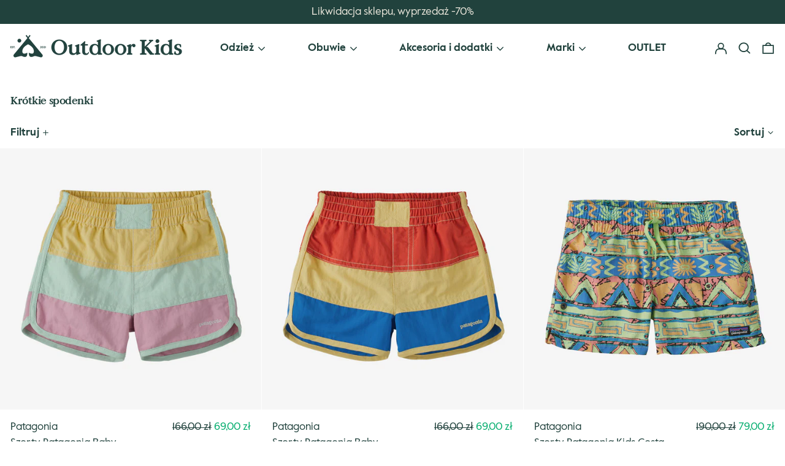

--- FILE ---
content_type: text/html; charset=utf-8
request_url: https://www.outdoorkids.eu/collections/krotkie-spodenki
body_size: 61181
content:
<!doctype html>
<html class="no-js supports-no-cookies" lang="pl" fontify-lang="pl">
<head>
<!-- Global site tag (gtag.js) - Google Analytics -->
<script async src="https://www.googletagmanager.com/gtag/js?id=UA-209912171-1"></script>
<script>
  window.dataLayer = window.dataLayer || [];
  function gtag(){dataLayer.push(arguments);}
  // Default ad_storage to 'denied'.
  gtag('consent', 'default', {
    'ad_storage': 'denied'
  });
  gtag('js', new Date());
  gtag('config', 'UA-209912171-1');

</script>
  
  <script>
  function consentGranted() {
    gtag('consent', 'update', {
      'ad_storage': 'granted'
    });
  }
</script>


  <!-- Google Tag Manager -->
<script>(function(w,d,s,l,i){w[l]=w[l]||[];w[l].push({'gtm.start':
new Date().getTime(),event:'gtm.js'});var f=d.getElementsByTagName(s)[0],
j=d.createElement(s),dl=l!='dataLayer'?'&l='+l:'';j.async=true;j.src=
'https://www.googletagmanager.com/gtm.js?id='+i+dl;f.parentNode.insertBefore(j,f);
})(window,document,'script','dataLayer','GTM-NGMZNTV');</script>
<!-- End Google Tag Manager -->

  <script src="https://apis.google.com/js/platform.js?onload=renderBadge" async defer></script>

<script>
window.KiwiSizing = window.KiwiSizing === undefined ? {} : window.KiwiSizing;
KiwiSizing.shop = "outdoorkid-pl.myshopify.com";


</script>
<meta http-equiv="X-UA-Compatible" content="IE=edge">
  <meta name="viewport" content="width=device-width,initial-scale=1">
  <meta name="theme-color" content="">
  <link rel="canonical" href="https://www.outdoorkids.eu/collections/krotkie-spodenki">
  <link rel="preconnect" href="https://fonts.shopifycdn.com" crossorigin>
  <link rel="preconnect" href="https://cdn.shopify.com" crossorigin>
  <link rel="preconnect" href="https://fonts.shopify.com" crossorigin>
  <link rel="preconnect" href="https://monorail-edge.shopifysvc.com">
<link rel="shortcut icon" href="//www.outdoorkids.eu/cdn/shop/files/OutdoorKids_logo_favicon_white_green_32x32.jpg?v=1632089642" type="image/png"><title>Krótkie spodenki
&ndash; outdoorkids.eu</title><meta name="description" content="Krótkie spodenki Propozycje na lato."><script>
    document.documentElement.className = document.documentElement.className.replace('no-js', 'js');
  </script>

  <!-- Start IE11 compatibility -->
  <script>
    if (!!window.MSInputMethodContext && !!document.documentMode) {
      // CSSVar Polyfill
      document.write('<script src="https://cdn.jsdelivr.net/gh/nuxodin/ie11CustomProperties@4.1.0/ie11CustomProperties.min.js"><\x2fscript>');

      document.documentElement.className = document.documentElement.className.replace('js', 'no-js');

      document.addEventListener('DOMContentLoaded', function () {
        var elsToLazyload = document.querySelectorAll('.lazyload');
        for (var i = 0; i < elsToLazyload.length; i++) {
          var elToLazyLoad = elsToLazyload[i];
          elToLazyLoad.removeAttribute('src');
          var src = elToLazyLoad.getAttribute('data-src').replace('_{width}x.', '_600x.');
          elToLazyLoad.setAttribute('src', src);
          elToLazyLoad.classList.remove('lazyload');
          elToLazyLoad.classList.add('lazyloaded');
        }
      });
    }
  </script>
  <!-- End IE11 compatibility -->
  <style>:root {
    --base-font-size: 106.25%;
    --base-line-height: 1.3;

    --heading-font-stack: "system_ui", -apple-system, 'Segoe UI', Roboto, 'Helvetica Neue', 'Noto Sans', 'Liberation Sans', Arial, sans-serif, 'Apple Color Emoji', 'Segoe UI Emoji', 'Segoe UI Symbol', 'Noto Color Emoji';
    --heading-font-weight: 400;
    --heading-font-style: normal;
    --heading-line-height: 1;


    --body-font-stack: "system_ui", -apple-system, 'Segoe UI', Roboto, 'Helvetica Neue', 'Noto Sans', 'Liberation Sans', Arial, sans-serif, 'Apple Color Emoji', 'Segoe UI Emoji', 'Segoe UI Symbol', 'Noto Color Emoji';
    --body-font-weight: 400;
    --body-font-bold: FontDrop;
    --body-font-bold-italic: FontDrop;

    /*
    Primary color scheme
    */
    --color-primary-accent: rgb(0, 172, 108);
    --color-primary-text: rgb(33, 66, 61);
    --color-primary-text-rgb: 33, 66, 61;
    --color-primary-background: rgb(255, 255, 255);
    --color-primary-background-hex: #ffffff;
    --color-primary-meta: rgb(33, 66, 61);
    --color-primary-text--overlay: rgb(255, 255, 255);
    --color-primary-accent--overlay: rgb(255, 255, 255);
    --color-primary-text-placeholder: rgba(33, 66, 61, 0.1);
    --color-primary-background-0: rgba(255, 255, 255, 0);


    /*
    Secondary color scheme
    */
    --color-secondary-accent: rgb(235, 231, 220);
    --color-secondary-text: rgb(235, 231, 220);
    --color-secondary-background: rgb(33, 66, 61);
    --color-secondary-background-hex: #21423d;
    --color-secondary-meta: rgb(33, 66, 61);
    --color-secondary-text--overlay: rgb(33, 66, 61);
    --color-secondary-accent--overlay: rgb(33, 66, 61);
    --color-secondary-text-placeholder: rgba(235, 231, 220, 0.1);
    --color-secondary-background-0: rgba(33, 66, 61, 0);

    /*
    Tertiary color scheme
    */
    --color-tertiary-accent: rgb(0, 172, 108);
    --color-tertiary-text: rgb(33, 66, 61);
    --color-tertiary-background: rgb(235, 231, 220);
    --color-tertiary-background-hex: #ebe7dc;
    --color-tertiary-meta: rgb(33, 66, 61);
    --color-tertiary-text--overlay: rgb(235, 231, 220);
    --color-tertiary-accent--overlay: rgb(235, 231, 220);
    --color-tertiary-text-placeholder: rgba(33, 66, 61, 0.1);
    --color-tertiary-background-0: rgba(235, 231, 220, 0);

    --white-text--overlay: rgb(33, 66, 61);
    --black-text--overlay: rgb(255, 255, 255);

    --color-border: rgb(255, 255, 255);
    --border-width: 1px;


    --text-width: 1px;
    --checkbox-width: 1px;


    --font-heading: "system_ui", -apple-system, 'Segoe UI', Roboto, 'Helvetica Neue', 'Noto Sans', 'Liberation Sans', Arial, sans-serif, 'Apple Color Emoji', 'Segoe UI Emoji', 'Segoe UI Symbol', 'Noto Color Emoji';
    --font-body: "system_ui", -apple-system, 'Segoe UI', Roboto, 'Helvetica Neue', 'Noto Sans', 'Liberation Sans', Arial, sans-serif, 'Apple Color Emoji', 'Segoe UI Emoji', 'Segoe UI Symbol', 'Noto Color Emoji';
    --font-body-weight: 400;
    --font-body-style: normal;
    --font-body-bold-weight: bold;

    --heading-letterspacing: -0.025em;
    --heading-capitalize: none;
    --heading-decoration: none;

    --bopy-copy-transform: none;

    --wrapperWidth: 100vw;
    --gutter: 1px;
    --rowHeight: calc((var(--wrapperWidth) - (11 * var(--gutter))) / 12);

    --ratioA: 1;
    --ratioB: 1;

    --header-height: 66px;
    --add-to-cart-height: 44px;

    --spacing: 1rem;
    --spacing-double: 2rem;
    --spacing-half: 0.5rem;

    /*
    Buttons 
    */
    --button-text-transform: none;
    --button-border-radius: 9999px;
    --button-border-color: var(--color-primary-text);
    --button-background-color: var(--color-primary-text);
    --button-text-color: var(--color-primary-text--overlay);
    --button-border-color-hover: var(--color-primary-accent);
    --button-background-color-hover: var(--color-primary-accent);
    --button-text-color-hover: var(--color-primary-accent--overlay);


    /*
    SVG ico select
    */
    --icon-svg-select: url(//www.outdoorkids.eu/cdn/shop/t/31/assets/ico-select.svg?v=128124354853601741871693394500);
    --icon-svg-select-primary: url(//www.outdoorkids.eu/cdn/shop/t/31/assets/ico-select__primary.svg?v=173959025715462492941693394500);
    --icon-svg-select-secondary: url(//www.outdoorkids.eu/cdn/shop/t/31/assets/ico-select__secondary.svg?v=112963750288168979541693394500);
    --icon-svg-select-tertiary: url(//www.outdoorkids.eu/cdn/shop/t/31/assets/ico-select__tertiary.svg?v=34717549363066335911693394500);

  }
</style>

  <style>
    @keyframes marquee {
      0% {
        transform: translateX(0);
        -webkit-transform: translateX(0);
      }
      100% {
        transform: translateX(-100%);
        -webkit-transform: translateX(-100%);
      }
    }
    
    .product-grid-item .object-cover {
      object-position: top;   
    }
    
    .product-grid-item .bg-cover {
      background-position: top;
    }
    
    .collection-view--object-center 
    .product-grid-item .object-cover {
      object-position: center;   
    }
    
    .collection-view--object-center
    .product-grid-item .bg-cover {
      background-position: center;
    }
     
    .product-grid-item--object-center .object-cover {
      object-position: center;   
    }
    
    .product-grid-item--object-center .bg-cover {
      background-position: center;
    }
  </style>
  <style>#MainContent{opacity:0;visibility:hidden}[x-cloak]{display:none!important}.marquee-container{visibility:hidden}:root{-moz-tab-size:4;-o-tab-size:4;tab-size:4}html{line-height:1.15;-webkit-text-size-adjust:100%}body{font-family:system-ui,-apple-system,Segoe UI,Roboto,Helvetica,Arial,sans-serif,Apple Color Emoji,Segoe UI Emoji;margin:0}hr{color:inherit;height:0}abbr[title]{-webkit-text-decoration:underline dotted;text-decoration:underline dotted}b,strong{font-weight:bolder}code,kbd,pre,samp{font-family:ui-monospace,SFMono-Regular,Consolas,Liberation Mono,Menlo,monospace;font-size:1em}small{font-size:80%}sub,sup{font-size:75%;line-height:0;position:relative;vertical-align:baseline}sub{bottom:-.25em}sup{top:-.5em}table{border-color:inherit;text-indent:0}button,input,optgroup,select,textarea{font-family:inherit;font-size:100%;line-height:1.15;margin:0}button,select{text-transform:none}[type=button],[type=reset],[type=submit],button{-webkit-appearance:button}::-moz-focus-inner{border-style:none;padding:0}:-moz-focusring{outline:1px dotted ButtonText}:-moz-ui-invalid{box-shadow:none}legend{padding:0}progress{vertical-align:baseline}::-webkit-inner-spin-button,::-webkit-outer-spin-button{height:auto}[type=search]{-webkit-appearance:textfield;outline-offset:-2px}::-webkit-search-decoration{-webkit-appearance:none}::-webkit-file-upload-button{-webkit-appearance:button;font:inherit}summary{display:list-item}blockquote,dd,dl,figure,h1,h2,h3,h4,h5,h6,hr,p,pre{margin:0}button{background-color:transparent;background-image:none}button:focus{outline:1px dotted;outline:5px auto -webkit-focus-ring-color}fieldset,ol,ul{margin:0;padding:0}ol,ul{list-style:none}html{font-family:ui-sans-serif,system-ui,-apple-system,BlinkMacSystemFont,Segoe UI,Roboto,Helvetica Neue,Arial,Noto Sans,sans-serif,Apple Color Emoji,Segoe UI Emoji,Segoe UI Symbol,Noto Color Emoji;line-height:1.5}body{font-family:inherit;line-height:inherit}*,:after,:before{border:0 solid #e5e7eb;box-sizing:border-box}hr{border-top-width:1px}img{border-style:solid}textarea{resize:vertical}input::-moz-placeholder,textarea::-moz-placeholder{color:#9ca3af;opacity:1}input:-ms-input-placeholder,textarea:-ms-input-placeholder{color:#9ca3af;opacity:1}input::placeholder,textarea::placeholder{color:#9ca3af;opacity:1}[role=button],button{cursor:pointer}table{border-collapse:collapse}h1,h2,h3,h4,h5,h6{font-size:inherit;font-weight:inherit}a{color:inherit;text-decoration:inherit}button,input,optgroup,select,textarea{color:inherit;line-height:inherit;padding:0}code,kbd,pre,samp{font-family:ui-monospace,SFMono-Regular,Menlo,Monaco,Consolas,Liberation Mono,Courier New,monospace}audio,canvas,embed,iframe,img,object,svg,video{display:block;vertical-align:middle}img,video{height:auto;max-width:100%}.container{width:100%}@media (min-width:640px){.container{max-width:640px}}@media (min-width:768px){.container{max-width:768px}}@media (min-width:1024px){.container{max-width:1024px}}@media (min-width:1280px){.container{max-width:1280px}}@media (min-width:1536px){.container{max-width:1536px}}.bg-transparent{background-color:transparent}.bg-primary-background{background-color:var(--color-primary-background)}.bg-primary-accent{background-color:var(--color-primary-accent)}.bg-secondary-background{background-color:var(--color-secondary-background)}.bg-secondary-accent{background-color:var(--color-secondary-accent)}.bg-tertiary-background{background-color:var(--color-tertiary-background)}.bg-tertiary-accent{background-color:var(--color-tertiary-accent)}.bg-header-background{background-color:var(--color-header-background)}.bg-header-accent{background-color:var(--color-header-accent)}.bg-footer-background{background-color:var(--color-footer-background)}.bg-footer-accent{background-color:var(--color-footer-accent)}.bg-border{background-color:var(--color-border)}.bg-gradient-to-r{background-image:linear-gradient(to right,var(--tw-gradient-stops))}.from-primary-background-0{--tw-gradient-from:var(--color-primary-background-0);--tw-gradient-stops:var(--tw-gradient-from),var(--tw-gradient-to,hsla(0,0%,100%,0))}.from-secondary-background-0{--tw-gradient-from:var(--color-secondary-background-0);--tw-gradient-stops:var(--tw-gradient-from),var(--tw-gradient-to,hsla(0,0%,100%,0))}.from-tertiary-background-0{--tw-gradient-from:var(--color-tertiary-background-0);--tw-gradient-stops:var(--tw-gradient-from),var(--tw-gradient-to,hsla(0,0%,100%,0))}.from-header-background-0{--tw-gradient-from:var(--color-header-background-0);--tw-gradient-stops:var(--tw-gradient-from),var(--tw-gradient-to,hsla(0,0%,100%,0))}.via-primary-background{--tw-gradient-stops:var(--tw-gradient-from),var(--color-primary-background),var(--tw-gradient-to,hsla(0,0%,100%,0))}.via-secondary-background{--tw-gradient-stops:var(--tw-gradient-from),var(--color-secondary-background),var(--tw-gradient-to,hsla(0,0%,100%,0))}.via-tertiary-background{--tw-gradient-stops:var(--tw-gradient-from),var(--color-tertiary-background),var(--tw-gradient-to,hsla(0,0%,100%,0))}.via-header-background{--tw-gradient-stops:var(--tw-gradient-from),var(--color-header-background),var(--tw-gradient-to,hsla(0,0%,100%,0))}.via-footer-background{--tw-gradient-stops:var(--tw-gradient-from),var(--color-footer-background),var(--tw-gradient-to,hsla(0,0%,100%,0))}.to-primary-background{--tw-gradient-to:var(--color-primary-background)}.to-secondary-background{--tw-gradient-to:var(--color-secondary-background)}.to-tertiary-background{--tw-gradient-to:var(--color-tertiary-background)}.to-header-background{--tw-gradient-to:var(--color-header-background)}.to-footer-background{--tw-gradient-to:var(--color-footer-background)}.border-primary-text{border-color:var(--color-primary-text)}.border-secondary-text{border-color:var(--color-secondary-text)}.border-tertiary-text{border-color:var(--color-tertiary-text)}.border-header-text{border-color:var(--color-header-text)}.border-footer-text{border-color:var(--color-footer-text)}.border-white-text{--tw-border-opacity:1;border-color:rgba(255,255,255,var(--tw-border-opacity))}.border-black-text{--tw-border-opacity:1;border-color:rgba(0,0,0,var(--tw-border-opacity))}.border-grid-color,.border-theme-color{border-color:var(--color-border)}.hover\:border-primary-accent:hover{border-color:var(--color-primary-accent)}.hover\:border-secondary-accent:hover{border-color:var(--color-secondary-accent)}.hover\:border-tertiary-accent:hover{border-color:var(--color-tertiary-accent)}.hover\:border-header-accent:hover{border-color:var(--color-header-accent)}.hover\:border-footer-accent:hover{border-color:var(--color-footer-accent)}.rounded-full{border-radius:9999px}.border-t-grid{border-top-width:var(--border-width)}.border-b-grid{border-bottom-width:var(--border-width)}.border-b-text{border-bottom-width:var(--text-width)}.block{display:block}.inline-block{display:inline-block}.flex{display:flex}.inline-flex{display:inline-flex}.hidden{display:none}.flex-wrap{flex-wrap:wrap}.items-center{align-items:center}.justify-start{justify-content:flex-start}.justify-end{justify-content:flex-end}.justify-center{justify-content:center}.justify-between{justify-content:space-between}.flex-grow{flex-grow:1}.h-2{height:.5rem}.h-5{height:1.25rem}.text-sm{font-size:.8rem}.text-base,.text-sm{line-height:var(--base-line-height)}.text-base{font-size:1rem}.text-lg{font-size:1.25rem}.text-lg,.text-xl{line-height:var(--base-line-height)}.text-xl{font-size:1.563rem}.mx-2{margin-left:.5rem;margin-right:.5rem}.mr-1{margin-right:.25rem}.mt-2{margin-top:.5rem}.mb-2{margin-bottom:.5rem}.mt-4{margin-top:1rem}.mr-4{margin-right:1rem}.ml-4{margin-left:1rem}.mr-6{margin-right:1.5rem}.ml-16{margin-left:4rem}.ml-auto{margin-left:auto}.-ml-4{margin-left:-1rem}.-ml-16{margin-left:-4rem}.opacity-0{opacity:0}.opacity-100{opacity:1}.overflow-x-auto{overflow-x:auto}.p-1{padding:.25rem}.py-1{padding-bottom:.25rem;padding-top:.25rem}.py-2{padding-bottom:.5rem;padding-top:.5rem}.py-4{padding-bottom:1rem;padding-top:1rem}.px-8{padding-left:2rem;padding-right:2rem}.py-theme{padding-bottom:var(--spacing);padding-top:var(--spacing)}.py-theme-half{padding-bottom:var(--spacing-half);padding-top:var(--spacing-half)}.pr-1{padding-right:.25rem}.pb-1{padding-bottom:.25rem}.pt-8{padding-top:2rem}.placeholder-current::-moz-placeholder{color:currentColor}.placeholder-current:-ms-input-placeholder{color:currentColor}.placeholder-current::placeholder{color:currentColor}.pointer-events-none{pointer-events:none}.static{position:static}.fixed{position:fixed}.absolute{position:absolute}.relative{position:relative}.top-0{top:0}.right-0{right:0}.bottom-0{bottom:0}.left-0{left:0}.top-1{top:.25rem}.top-2{top:.5rem}.right-2{right:.5rem}.-bottom-2{bottom:-.5rem}.left-1\/2{left:50%}*{--tw-shadow:0 0 transparent;--tw-ring-inset:var(--tw-empty,/*!*/ /*!*/);--tw-ring-offset-width:0px;--tw-ring-offset-color:#fff;--tw-ring-color:rgba(59,130,246,0.5);--tw-ring-offset-shadow:0 0 transparent;--tw-ring-shadow:0 0 transparent}.fill-current{fill:currentColor}.text-left{text-align:left}.text-center{text-align:center}.text-right{text-align:right}.text-primary-text{color:var(--color-primary-text)}.text-primary-accent{color:var(--color-primary-accent)}.text-secondary-text{color:var(--color-secondary-text)}.text-secondary-accent{color:var(--color-secondary-accent)}.text-tertiary-text{color:var(--color-tertiary-text)}.text-tertiary-accent{color:var(--color-tertiary-accent)}.text-header-text{color:var(--color-header-text)}.text-header-accent{color:var(--color-header-accent)}.text-footer-text{color:var(--color-footer-text)}.text-footer-accent{color:var(--color-footer-accent)}.text-white-text{--tw-text-opacity:1;color:rgba(255,255,255,var(--tw-text-opacity))}.text-black-text{--tw-text-opacity:1;color:rgba(0,0,0,var(--tw-text-opacity))}.hover\:text-primary-accent:hover{color:var(--color-primary-accent)}.hover\:text-secondary-accent:hover{color:var(--color-secondary-accent)}.hover\:text-tertiary-accent:hover{color:var(--color-tertiary-accent)}.hover\:text-header-accent:hover{color:var(--color-header-accent)}.hover\:text-footer-accent:hover{color:var(--color-footer-accent)}.italic{font-style:italic}.uppercase{text-transform:uppercase}.oldstyle-nums{--tw-ordinal:var(--tw-empty,/*!*/ /*!*/);--tw-slashed-zero:var(--tw-empty,/*!*/ /*!*/);--tw-numeric-figure:var(--tw-empty,/*!*/ /*!*/);--tw-numeric-spacing:var(--tw-empty,/*!*/ /*!*/);--tw-numeric-fraction:var(--tw-empty,/*!*/ /*!*/);--tw-numeric-figure:oldstyle-nums;font-variant-numeric:var(--tw-ordinal) var(--tw-slashed-zero) var(--tw-numeric-figure) var(--tw-numeric-spacing) var(--tw-numeric-fraction)}.align-top{vertical-align:top}.align-middle{vertical-align:middle}.whitespace-nowrap{white-space:nowrap}.break-all{word-break:break-all}.w-2{width:.5rem}.w-5{width:1.25rem}.w-8{width:2rem}.w-theme-width{width:var(--border-width)}.w-1\/3{width:33.333333%}.w-full{width:100%}.z-10{z-index:10}.z-20{z-index:20}.z-50{z-index:50}.z-70{z-index:70}.transform{--tw-translate-x:0;--tw-translate-y:0;--tw-rotate:0;--tw-skew-x:0;--tw-skew-y:0;--tw-scale-x:1;--tw-scale-y:1;transform:translateX(var(--tw-translate-x)) translateY(var(--tw-translate-y)) rotate(var(--tw-rotate)) skewX(var(--tw-skew-x)) skewY(var(--tw-skew-y)) scaleX(var(--tw-scale-x)) scaleY(var(--tw-scale-y))}.origin-center{transform-origin:center}.rotate-180{--tw-rotate:180deg}.-translate-x-1\/2{--tw-translate-x:-50%}.translate-y-1{--tw-translate-y:0.25rem}.translate-y-full{--tw-translate-y:100%}.translate-y-0-important{--tw-translate-y:0px!important}.transition{transition-duration:.15s;transition-property:background-color,border-color,color,fill,stroke,opacity,box-shadow,transform;transition-timing-function:cubic-bezier(.4,0,.2,1)}.transition-transform{transition-duration:.15s;transition-property:transform;transition-timing-function:cubic-bezier(.4,0,.2,1)}.duration-200{transition-duration:.2s}.duration-300{transition-duration:.3s}html{background-color:var(--color-primary-background);color:var(--color-primary-text)}html.rte a:hover,html .rte a:hover{color:var(--color-primary-accent);-webkit-text-decoration-color:var(--color-primary-accent);text-decoration-color:var(--color-primary-accent)}html :focus{outline-color:var(--color-primary-accent);outline-offset:.25rem;outline-style:solid;outline-width:var(--text-width)}html{font-size:var(--base-font-size);line-height:var(--base-line-height)}body{-webkit-font-smoothing:antialiased;-moz-osx-font-smoothing:grayscale;font-family:var(--body-font-stack);font-style:var(--body-font-style);font-weight:var(--body-font-weight);-webkit-text-size-adjust:100%;text-transform:var(--bopy-copy-transform)}.font-heading{font-family:var(--heading-font-stack);font-style:var(--heading-font-style);font-weight:var(--heading-font-weight);letter-spacing:var(--heading-letterspacing);-webkit-text-decoration:var(--heading-decoration);text-decoration:var(--heading-decoration);text-transform:var(--heading-capitalize)}.font-body{font-family:var(--body-font-stack);font-style:var(--body-font-style);font-weight:var(--body-font-weight);letter-spacing:0;text-decoration:none;text-transform:var(--body-font-style);text-transform:var(--bopy-copy-transform)}.responsive-image-wrapper:before{content:"";display:block}.responsive-image{opacity:0}.responsive-image.lazyloaded{opacity:1}.responsive-image-placeholder{opacity:.05}.responsive-image.lazyloaded+.responsive-image-placeholder{opacity:0}.text-primary-text .responsive-image-placeholder{background-color:var(--color-primary-text)}.text-secondary-text .responsive-image-placeholder{background-color:var(--color-secondary-text)}.text-tertiary-text .responsive-image-placeholder{background-color:var(--color-tertiary-text)}.no-js .responsive-image-placeholder{display:none}.visually-hidden{clip:rect(0 0 0 0);border:0;height:1px;margin:-1px;overflow:hidden;padding:0;position:absolute!important;width:1px}svg{height:100%;width:100%}.skip-link{background-color:var(--color-primary-background);color:var(--color-primary-text);left:0;opacity:0;padding:1rem;pointer-events:none;position:absolute;top:0;z-index:50}select.skip-link{background-image:var(--icon-svg-select-primary)}.skip-link.rte a:hover,.skip-link .rte a:hover,.text-primary-text.rte a:hover,.text-primary-text .rte a:hover{color:var(--color-primary-accent);-webkit-text-decoration-color:var(--color-primary-accent);text-decoration-color:var(--color-primary-accent)}.skip-link :focus{outline-color:var(--color-primary-accent);outline-offset:.25rem;outline-style:solid;outline-width:var(--text-width)}.skip-link:focus{opacity:1;pointer-events:auto}#sticky-positioner{height:1px;left:0;position:absolute;top:var(--border-width);width:1px}.no-js:not(html){display:none}.no-js .no-js:not(html){display:block}.supports-no-cookies:not(html),[hidden],[x-cloak],html.no-js .js-enabled{display:none}.supports-no-cookies .supports-no-cookies:not(html){display:block}.section-x-padding{padding-left:.5rem;padding-right:.5rem}@media (min-width:1024px){.section-x-padding{padding-left:1rem;padding-right:1rem}}#MainContent .shopify-section:first-of-type section{margin-top:calc(var(--border-width)*-1)}#MainContent .shopify-section.has-full-screen-setting:first-of-type section .h-screen-header{height:calc(100vh - var(--header-height, 0px))}@media (max-width:1023px){#MainContent .shopify-section.has-full-screen-setting:first-of-type section .background-video-wrapper--full-screen{padding-bottom:calc(100vh - var(--header-height, 0px))}}@media (min-width:1024px){#MainContent .shopify-section.has-full-screen-setting:first-of-type section .lg\:background-video-wrapper--full-screen{padding-bottom:calc(100vh - var(--header-height, 0px))}}select{background-image:var(--icon-svg-select);background-position:100%;background-repeat:no-repeat;background-size:1em 1em}input[type=email],input[type=password],input[type=text]{-webkit-appearance:none;border-radius:0}select.text-primary-text{background-image:var(--icon-svg-select-primary)}select.text-secondary-text{background-image:var(--icon-svg-select-secondary)}select.text-tertiary-text{background-image:var(--icon-svg-select-tertiary)}.button{background-color:var(--button-background-color);border-color:var(--button-border-color);border-radius:var(--button-border-radius);border-width:var(--text-width);color:var(--button-text-color);cursor:pointer;padding:.5rem 2rem;text-transform:var(--button-text-transform)}.button:hover{background-color:var(--button-background-color-hover);border-color:var(--button-border-color-hover);color:var(--button-text-color-hover)}.show-button-arrows .button:after{content:"\00a0\00a0\2192"}.button span,.button svg,button span,button svg{pointer-events:none}@media (prefers-reduced-motion:reduce){.marquee-container{display:block;padding-left:.5rem;padding-right:.5rem;text-align:center;white-space:normal}@media (min-width:1024px){.marquee-container{padding-left:1rem;padding-right:1rem}}.marquee span{display:none}.marquee span:first-child{display:inline}}.marquee-container{visibility:visible}.rte>:not([hidden])~:not([hidden]){--tw-space-y-reverse:0;margin-bottom:calc(1rem*var(--tw-space-y-reverse));margin-top:calc(1rem*(1 - var(--tw-space-y-reverse)))}.rte{line-height:var(--base-line-height)}.rte img{height:auto;max-width:100%;width:100%}.rte ol,.rte ul{margin-left:var(--spacing)}.rte ol>:not([hidden])~:not([hidden]),.rte ul>:not([hidden])~:not([hidden]){--tw-space-y-reverse:0;margin-bottom:calc(.5rem*var(--tw-space-y-reverse));margin-top:calc(.5rem*(1 - var(--tw-space-y-reverse)))}.rte ul{list-style-type:disc}.rte ol{list-style:decimal}.rte h1{font-size:1.953rem;line-height:var(--base-line-height)}@media (min-width:1024px){.rte h1{font-size:3.815rem;line-height:1}}.rte h2{font-size:1.953rem;line-height:var(--base-line-height)}@media (min-width:1024px){.rte h2{font-size:2.441rem;line-height:calc(var(--base-line-height)*.9)}}.rte h1,.rte h2{font-family:var(--heading-font-stack);font-style:var(--heading-font-style);font-weight:var(--heading-font-weight);letter-spacing:var(--heading-letterspacing);-webkit-text-decoration:var(--heading-decoration);text-decoration:var(--heading-decoration);text-transform:var(--heading-capitalize)}.rte a{text-decoration:underline}.text-primary-text.rte a:hover,.text-primary-text .rte a:hover{color:var(--color-primary-accent);-webkit-text-decoration-color:var(--color-primary-accent);text-decoration-color:var(--color-primary-accent)}.text-secondary-text.rte a:hover,.text-secondary-text .rte a:hover{color:var(--color-secondary-accent);-webkit-text-decoration-color:var(--color-secondary-accent);text-decoration-color:var(--color-secondary-accent)}.text-tertiary-text.rte a:hover,.text-tertiary-text .rte a:hover{color:var(--color-tertiary-accent);-webkit-text-decoration-color:var(--color-tertiary-accent);text-decoration-color:var(--color-tertiary-accent)}.svg-scale svg{height:1em;width:1em}.svg-scale-height svg{height:.8em;width:auto}.bg-primary-background :focus{outline-color:var(--color-primary-accent)}.bg-primary-background :focus,.bg-secondary-background :focus{outline-offset:.25rem;outline-style:solid;outline-width:var(--text-width)}.bg-secondary-background :focus{outline-color:var(--color-secondary-accent)}.bg-tertiary-background :focus{outline-color:var(--color-tertiary-accent);outline-offset:.25rem;outline-style:solid;outline-width:var(--text-width)}@media (min-width:640px){.sm\:oldstyle-nums{--tw-ordinal:var(--tw-empty,/*!*/ /*!*/);--tw-slashed-zero:var(--tw-empty,/*!*/ /*!*/);--tw-numeric-figure:var(--tw-empty,/*!*/ /*!*/);--tw-numeric-spacing:var(--tw-empty,/*!*/ /*!*/);--tw-numeric-fraction:var(--tw-empty,/*!*/ /*!*/);--tw-numeric-figure:oldstyle-nums;font-variant-numeric:var(--tw-ordinal) var(--tw-slashed-zero) var(--tw-numeric-figure) var(--tw-numeric-spacing) var(--tw-numeric-fraction)}}@media (min-width:768px){.md\:oldstyle-nums{--tw-ordinal:var(--tw-empty,/*!*/ /*!*/);--tw-slashed-zero:var(--tw-empty,/*!*/ /*!*/);--tw-numeric-figure:var(--tw-empty,/*!*/ /*!*/);--tw-numeric-spacing:var(--tw-empty,/*!*/ /*!*/);--tw-numeric-fraction:var(--tw-empty,/*!*/ /*!*/);--tw-numeric-figure:oldstyle-nums;font-variant-numeric:var(--tw-ordinal) var(--tw-slashed-zero) var(--tw-numeric-figure) var(--tw-numeric-spacing) var(--tw-numeric-fraction)}}@media (min-width:1024px){.lg\:block{display:block}.lg\:flex{display:flex}.lg\:hidden{display:none}.lg\:flex-wrap{flex-wrap:wrap}.lg\:mt-0{margin-top:0}.lg\:ml-2{margin-left:.5rem}.lg\:pt-0{padding-top:0}.lg\:relative{position:relative}.lg\:text-left{text-align:left}.lg\:text-center{text-align:center}.lg\:text-right{text-align:right}.lg\:oldstyle-nums{--tw-ordinal:var(--tw-empty,/*!*/ /*!*/);--tw-slashed-zero:var(--tw-empty,/*!*/ /*!*/);--tw-numeric-figure:var(--tw-empty,/*!*/ /*!*/);--tw-numeric-spacing:var(--tw-empty,/*!*/ /*!*/);--tw-numeric-fraction:var(--tw-empty,/*!*/ /*!*/);--tw-numeric-figure:oldstyle-nums;font-variant-numeric:var(--tw-ordinal) var(--tw-slashed-zero) var(--tw-numeric-figure) var(--tw-numeric-spacing) var(--tw-numeric-fraction)}.lg\:w-1\/3{width:33.333333%}.lg\:w-2\/3{width:66.666667%}.lg\:w-3\/4{width:75%}}@media (min-width:1280px){.xl\:oldstyle-nums{--tw-ordinal:var(--tw-empty,/*!*/ /*!*/);--tw-slashed-zero:var(--tw-empty,/*!*/ /*!*/);--tw-numeric-figure:var(--tw-empty,/*!*/ /*!*/);--tw-numeric-spacing:var(--tw-empty,/*!*/ /*!*/);--tw-numeric-fraction:var(--tw-empty,/*!*/ /*!*/);--tw-numeric-figure:oldstyle-nums;font-variant-numeric:var(--tw-ordinal) var(--tw-slashed-zero) var(--tw-numeric-figure) var(--tw-numeric-spacing) var(--tw-numeric-fraction)}}@media (min-width:1536px){.\32xl\:oldstyle-nums{--tw-ordinal:var(--tw-empty,/*!*/ /*!*/);--tw-slashed-zero:var(--tw-empty,/*!*/ /*!*/);--tw-numeric-figure:var(--tw-empty,/*!*/ /*!*/);--tw-numeric-spacing:var(--tw-empty,/*!*/ /*!*/);--tw-numeric-fraction:var(--tw-empty,/*!*/ /*!*/);--tw-numeric-figure:oldstyle-nums;font-variant-numeric:var(--tw-ordinal) var(--tw-slashed-zero) var(--tw-numeric-figure) var(--tw-numeric-spacing) var(--tw-numeric-fraction)}}
</style>
  


<meta property="og:site_name" content="outdoorkids.eu">
<meta property="og:url" content="https://www.outdoorkids.eu/collections/krotkie-spodenki">
<meta property="og:title" content="Krótkie spodenki">
<meta property="og:type" content="product.group">
<meta property="og:description" content="Krótkie spodenki Propozycje na lato."><meta property="og:image" content="http://www.outdoorkids.eu/cdn/shop/files/OutdoorKids_sharing_image_ea60960f-5996-4e7a-baca-6ddb6d600b47.jpg?v=1632745704">
  <meta property="og:image:secure_url" content="https://www.outdoorkids.eu/cdn/shop/files/OutdoorKids_sharing_image_ea60960f-5996-4e7a-baca-6ddb6d600b47.jpg?v=1632745704">
  <meta property="og:image:width" content="1200">
  <meta property="og:image:height" content="629">


<meta name="twitter:card" content="summary_large_image">
<meta name="twitter:title" content="Krótkie spodenki">
<meta name="twitter:description" content="Krótkie spodenki Propozycje na lato.">

  

<script>
function onLoadStylesheet() {
          var url = "//www.outdoorkids.eu/cdn/shop/t/31/assets/theme.min.css?v=21871974444583575181693394500";
          var link = document.querySelector('link[href="' + url + '"]');
          link.loaded = true;
          link.dispatchEvent(new CustomEvent('stylesLoaded'));
        }
        window.theme_stylesheet = '//www.outdoorkids.eu/cdn/shop/t/31/assets/theme.min.css?v=21871974444583575181693394500';
</script>
<link rel="stylesheet" href="//www.outdoorkids.eu/cdn/shop/t/31/assets/theme.min.css?v=21871974444583575181693394500" media="print" onload="this.media='all';onLoadStylesheet();">
<noscript><link rel="stylesheet" href="//www.outdoorkids.eu/cdn/shop/t/31/assets/theme.min.css?v=21871974444583575181693394500"></noscript>


  

  <style>
    
    
    
    
    
    
  </style>

  
<script>
window.baseAssetsUrl = '//www.outdoorkids.eu/cdn/shop/t/31/';
</script>
<script type="module" src="//www.outdoorkids.eu/cdn/shop/t/31/assets/theme.min.js?v=117114570521445717871693394500" defer="defer"></script>

  <script>window.performance && window.performance.mark && window.performance.mark('shopify.content_for_header.start');</script><meta name="google-site-verification" content="Og6gVWU6u3m8I8jqFhTKaOP1PZGtWkD5zoMdrB13NxQ">
<meta name="google-site-verification" content="lkU1Otn4ykcMI4QFXUydrQWuogO0vc_hh29qEjRb3fo">
<meta id="shopify-digital-wallet" name="shopify-digital-wallet" content="/57118720169/digital_wallets/dialog">
<link rel="alternate" type="application/atom+xml" title="Feed" href="/collections/krotkie-spodenki.atom" />
<link rel="alternate" hreflang="x-default" href="https://www.outdoorkids.eu/collections/krotkie-spodenki">
<link rel="alternate" hreflang="pl" href="https://www.outdoorkids.eu/collections/krotkie-spodenki">
<link rel="alternate" hreflang="en" href="https://www.outdoorkids.eu/en/collections/krotkie-spodenki">
<link rel="alternate" hreflang="uk" href="https://www.outdoorkids.eu/uk/collections/krotkie-spodenki">
<link rel="alternate" hreflang="sk" href="https://www.outdoorkids.eu/sk/collections/krotkie-spodenki">
<link rel="alternate" hreflang="cs" href="https://www.outdoorkids.eu/cs/collections/krotkie-spodenki">
<link rel="alternate" hreflang="ro" href="https://www.outdoorkids.eu/ro/collections/krotkie-spodenki">
<link rel="alternate" hreflang="en-EE" href="https://www.outdoorkids.eu/en-ee/collections/krotkie-spodenki">
<link rel="alternate" hreflang="en-LT" href="https://www.outdoorkids.eu/en-lt/collections/krotkie-spodenki">
<link rel="alternate" hreflang="en-LV" href="https://www.outdoorkids.eu/en-lv/collections/krotkie-spodenki">
<link rel="alternate" hreflang="pl-SK" href="https://www.outdoorkids.eu/pl-sk/collections/krotkie-spodenki">
<link rel="alternate" type="application/json+oembed" href="https://www.outdoorkids.eu/collections/krotkie-spodenki.oembed">
<script async="async" src="/checkouts/internal/preloads.js?locale=pl-PL"></script>
<script id="shopify-features" type="application/json">{"accessToken":"0f486bd4fdb6610eb46e948b97a09e2a","betas":["rich-media-storefront-analytics"],"domain":"www.outdoorkids.eu","predictiveSearch":true,"shopId":57118720169,"locale":"pl"}</script>
<script>var Shopify = Shopify || {};
Shopify.shop = "outdoorkid-pl.myshopify.com";
Shopify.locale = "pl";
Shopify.currency = {"active":"PLN","rate":"1.0"};
Shopify.country = "PL";
Shopify.theme = {"name":"Switch Baseline 2.0 - filtrowanie - search","id":152515772747,"schema_name":"Baseline","schema_version":"2.0.4","theme_store_id":910,"role":"main"};
Shopify.theme.handle = "null";
Shopify.theme.style = {"id":null,"handle":null};
Shopify.cdnHost = "www.outdoorkids.eu/cdn";
Shopify.routes = Shopify.routes || {};
Shopify.routes.root = "/";</script>
<script type="module">!function(o){(o.Shopify=o.Shopify||{}).modules=!0}(window);</script>
<script>!function(o){function n(){var o=[];function n(){o.push(Array.prototype.slice.apply(arguments))}return n.q=o,n}var t=o.Shopify=o.Shopify||{};t.loadFeatures=n(),t.autoloadFeatures=n()}(window);</script>
<script id="shop-js-analytics" type="application/json">{"pageType":"collection"}</script>
<script defer="defer" async type="module" src="//www.outdoorkids.eu/cdn/shopifycloud/shop-js/modules/v2/client.init-shop-cart-sync_CBup9hwf.pl.esm.js"></script>
<script defer="defer" async type="module" src="//www.outdoorkids.eu/cdn/shopifycloud/shop-js/modules/v2/chunk.common_D_ekSGzr.esm.js"></script>
<script defer="defer" async type="module" src="//www.outdoorkids.eu/cdn/shopifycloud/shop-js/modules/v2/chunk.modal_Djuln7dH.esm.js"></script>
<script type="module">
  await import("//www.outdoorkids.eu/cdn/shopifycloud/shop-js/modules/v2/client.init-shop-cart-sync_CBup9hwf.pl.esm.js");
await import("//www.outdoorkids.eu/cdn/shopifycloud/shop-js/modules/v2/chunk.common_D_ekSGzr.esm.js");
await import("//www.outdoorkids.eu/cdn/shopifycloud/shop-js/modules/v2/chunk.modal_Djuln7dH.esm.js");

  window.Shopify.SignInWithShop?.initShopCartSync?.({"fedCMEnabled":true,"windoidEnabled":true});

</script>
<script>(function() {
  var isLoaded = false;
  function asyncLoad() {
    if (isLoaded) return;
    isLoaded = true;
    var urls = ["https:\/\/cookie-bar.conversionbear.com\/script?app=cookie_consent\u0026shop=outdoorkid-pl.myshopify.com","\/\/cdn-redirector.glopal.com\/common\/js\/webinterpret-loader.js?shop=outdoorkid-pl.myshopify.com","https:\/\/d1639lhkj5l89m.cloudfront.net\/js\/storefront\/uppromote.js?shop=outdoorkid-pl.myshopify.com","https:\/\/sy.salesmanago.pl\/monitcode?shop=outdoorkid-pl.myshopify.com","https:\/\/sy.salesmanago.pl\/assets\/js\/smclient.js?shop=outdoorkid-pl.myshopify.com","https:\/\/s3.eu-west-1.amazonaws.com\/production-klarna-il-shopify-osm\/a6c5e37d3b587ca7438f15aa90b429b47085a035\/outdoorkid-pl.myshopify.com-1708612310528.js?shop=outdoorkid-pl.myshopify.com"];
    for (var i = 0; i < urls.length; i++) {
      var s = document.createElement('script');
      s.type = 'text/javascript';
      s.async = true;
      s.src = urls[i];
      var x = document.getElementsByTagName('script')[0];
      x.parentNode.insertBefore(s, x);
    }
  };
  if(window.attachEvent) {
    window.attachEvent('onload', asyncLoad);
  } else {
    window.addEventListener('load', asyncLoad, false);
  }
})();</script>
<script id="__st">var __st={"a":57118720169,"offset":3600,"reqid":"ed2c976e-8d88-450d-804f-937dfa65e109-1769048608","pageurl":"www.outdoorkids.eu\/collections\/krotkie-spodenki","u":"8ae4df7a5ef4","p":"collection","rtyp":"collection","rid":282803994793};</script>
<script>window.ShopifyPaypalV4VisibilityTracking = true;</script>
<script id="captcha-bootstrap">!function(){'use strict';const t='contact',e='account',n='new_comment',o=[[t,t],['blogs',n],['comments',n],[t,'customer']],c=[[e,'customer_login'],[e,'guest_login'],[e,'recover_customer_password'],[e,'create_customer']],r=t=>t.map((([t,e])=>`form[action*='/${t}']:not([data-nocaptcha='true']) input[name='form_type'][value='${e}']`)).join(','),a=t=>()=>t?[...document.querySelectorAll(t)].map((t=>t.form)):[];function s(){const t=[...o],e=r(t);return a(e)}const i='password',u='form_key',d=['recaptcha-v3-token','g-recaptcha-response','h-captcha-response',i],f=()=>{try{return window.sessionStorage}catch{return}},m='__shopify_v',_=t=>t.elements[u];function p(t,e,n=!1){try{const o=window.sessionStorage,c=JSON.parse(o.getItem(e)),{data:r}=function(t){const{data:e,action:n}=t;return t[m]||n?{data:e,action:n}:{data:t,action:n}}(c);for(const[e,n]of Object.entries(r))t.elements[e]&&(t.elements[e].value=n);n&&o.removeItem(e)}catch(o){console.error('form repopulation failed',{error:o})}}const l='form_type',E='cptcha';function T(t){t.dataset[E]=!0}const w=window,h=w.document,L='Shopify',v='ce_forms',y='captcha';let A=!1;((t,e)=>{const n=(g='f06e6c50-85a8-45c8-87d0-21a2b65856fe',I='https://cdn.shopify.com/shopifycloud/storefront-forms-hcaptcha/ce_storefront_forms_captcha_hcaptcha.v1.5.2.iife.js',D={infoText:'Chronione przez hCaptcha',privacyText:'Prywatność',termsText:'Warunki'},(t,e,n)=>{const o=w[L][v],c=o.bindForm;if(c)return c(t,g,e,D).then(n);var r;o.q.push([[t,g,e,D],n]),r=I,A||(h.body.append(Object.assign(h.createElement('script'),{id:'captcha-provider',async:!0,src:r})),A=!0)});var g,I,D;w[L]=w[L]||{},w[L][v]=w[L][v]||{},w[L][v].q=[],w[L][y]=w[L][y]||{},w[L][y].protect=function(t,e){n(t,void 0,e),T(t)},Object.freeze(w[L][y]),function(t,e,n,w,h,L){const[v,y,A,g]=function(t,e,n){const i=e?o:[],u=t?c:[],d=[...i,...u],f=r(d),m=r(i),_=r(d.filter((([t,e])=>n.includes(e))));return[a(f),a(m),a(_),s()]}(w,h,L),I=t=>{const e=t.target;return e instanceof HTMLFormElement?e:e&&e.form},D=t=>v().includes(t);t.addEventListener('submit',(t=>{const e=I(t);if(!e)return;const n=D(e)&&!e.dataset.hcaptchaBound&&!e.dataset.recaptchaBound,o=_(e),c=g().includes(e)&&(!o||!o.value);(n||c)&&t.preventDefault(),c&&!n&&(function(t){try{if(!f())return;!function(t){const e=f();if(!e)return;const n=_(t);if(!n)return;const o=n.value;o&&e.removeItem(o)}(t);const e=Array.from(Array(32),(()=>Math.random().toString(36)[2])).join('');!function(t,e){_(t)||t.append(Object.assign(document.createElement('input'),{type:'hidden',name:u})),t.elements[u].value=e}(t,e),function(t,e){const n=f();if(!n)return;const o=[...t.querySelectorAll(`input[type='${i}']`)].map((({name:t})=>t)),c=[...d,...o],r={};for(const[a,s]of new FormData(t).entries())c.includes(a)||(r[a]=s);n.setItem(e,JSON.stringify({[m]:1,action:t.action,data:r}))}(t,e)}catch(e){console.error('failed to persist form',e)}}(e),e.submit())}));const S=(t,e)=>{t&&!t.dataset[E]&&(n(t,e.some((e=>e===t))),T(t))};for(const o of['focusin','change'])t.addEventListener(o,(t=>{const e=I(t);D(e)&&S(e,y())}));const B=e.get('form_key'),M=e.get(l),P=B&&M;t.addEventListener('DOMContentLoaded',(()=>{const t=y();if(P)for(const e of t)e.elements[l].value===M&&p(e,B);[...new Set([...A(),...v().filter((t=>'true'===t.dataset.shopifyCaptcha))])].forEach((e=>S(e,t)))}))}(h,new URLSearchParams(w.location.search),n,t,e,['guest_login'])})(!0,!0)}();</script>
<script integrity="sha256-4kQ18oKyAcykRKYeNunJcIwy7WH5gtpwJnB7kiuLZ1E=" data-source-attribution="shopify.loadfeatures" defer="defer" src="//www.outdoorkids.eu/cdn/shopifycloud/storefront/assets/storefront/load_feature-a0a9edcb.js" crossorigin="anonymous"></script>
<script data-source-attribution="shopify.dynamic_checkout.dynamic.init">var Shopify=Shopify||{};Shopify.PaymentButton=Shopify.PaymentButton||{isStorefrontPortableWallets:!0,init:function(){window.Shopify.PaymentButton.init=function(){};var t=document.createElement("script");t.src="https://www.outdoorkids.eu/cdn/shopifycloud/portable-wallets/latest/portable-wallets.pl.js",t.type="module",document.head.appendChild(t)}};
</script>
<script data-source-attribution="shopify.dynamic_checkout.buyer_consent">
  function portableWalletsHideBuyerConsent(e){var t=document.getElementById("shopify-buyer-consent"),n=document.getElementById("shopify-subscription-policy-button");t&&n&&(t.classList.add("hidden"),t.setAttribute("aria-hidden","true"),n.removeEventListener("click",e))}function portableWalletsShowBuyerConsent(e){var t=document.getElementById("shopify-buyer-consent"),n=document.getElementById("shopify-subscription-policy-button");t&&n&&(t.classList.remove("hidden"),t.removeAttribute("aria-hidden"),n.addEventListener("click",e))}window.Shopify?.PaymentButton&&(window.Shopify.PaymentButton.hideBuyerConsent=portableWalletsHideBuyerConsent,window.Shopify.PaymentButton.showBuyerConsent=portableWalletsShowBuyerConsent);
</script>
<script data-source-attribution="shopify.dynamic_checkout.cart.bootstrap">document.addEventListener("DOMContentLoaded",(function(){function t(){return document.querySelector("shopify-accelerated-checkout-cart, shopify-accelerated-checkout")}if(t())Shopify.PaymentButton.init();else{new MutationObserver((function(e,n){t()&&(Shopify.PaymentButton.init(),n.disconnect())})).observe(document.body,{childList:!0,subtree:!0})}}));
</script>

<script>window.performance && window.performance.mark && window.performance.mark('shopify.content_for_header.end');</script> 
 <style type="text/css" id="nitro-fontify" >
	/** {"overwrite":true,"mobile":false,"desktop":false,"stylesheet":null,"languages":["all"]}**/
				 
		 
					@font-face {
				font-family: 'value serif bold';
				src: url(https://cdn.shopify.com/s/files/1/2800/8456/t/7/assets/outdoorkid-pl-value-serif-bold.ttf?v=1631042847);
			}
			h1,h2,h3,h4,h5,h6,.font-heading  ,.text-lg  ,.text-xl  ,.font-heading {
				font-family: 'value serif bold' !important;
				
				/** 3 **/
			}
		 
		
		/** {"overwrite":true,"mobile":false,"desktop":false,"stylesheet":null,"languages":["all"]}**/
				 
		 
					@font-face {
				font-family: 'value sans bold';
				src: url(https://cdn.shopify.com/s/files/1/2800/8456/t/7/assets/outdoorkid-pl-value-sans-bold.ttf?v=1631042983);
			}
			p,blockquote,li,a,.whitespace-nowrap  ,.add-to-cart  ,.shopify-payment-button__button  ,.CartTitle  ,.ml-2  ,.mt-2 text-base  ,.visually-hidden  ,.inline-block  ,.px-4  ,.py-2 {
				font-family: 'value sans bold' !important;
				
				/** 3 **/
			}
		 
		
		/** {"overwrite":true,"mobile":false,"desktop":false,"stylesheet":null,"languages":["all"]}**/
				 
		 
					@font-face {
				font-family: 'value sans regular';
				src: url(https://cdn.shopify.com/s/files/1/2800/8456/t/7/assets/outdoorkid-pl-value-sans-regular.ttf?v=1631043134);
			}
			body,h1,h2,h3,h4,h5,h6,p,blockquote,li,a,.search  ,.placeholder-current  ,.space-y-1  ,.py-4 rte  ,.border-text {
				font-family: 'value sans regular' !important;
				
				/** 3 **/
			}
		 
		
	</style>


  

  
<meta name="facebook-domain-verification" content="gu3wks4wmn64qysswuda5rz3lven33" />  
  

<script>
    
    
    
    
    
    var gsf_conversion_data = {page_type : 'category', event : 'view_item_list', data : {product_data : [{variant_id : 49907830882635, product_id : 10039968072011, name : "Szorty Patagonia Baby Boardshorts", price : "69.00", currency : "PLN", sku : "60311-MILY-12M", brand : "Patagonia", variant : "Milled Yellow / 6-12M", category : "Krótkie spodenki", quantity : "1" }, {variant_id : 49893159108939, product_id : 10036436074827, name : "Szorty Patagonia Kids Costa Rica Baggies Shorts 3 in.", price : "79.00", currency : "PLN", sku : "67088-HGSA-L", brand : "Patagonia", variant : "High Hopes Geo: Salamander Green / L (149cm)", category : "Krótkie spodenki", quantity : "1" }, {variant_id : 47815817593163, product_id : 8908338692427, name : "Krótkie chłopięce spodenki plażowe UV Ducksday", price : "99.00", currency : "PLN", sku : "", brand : "Ducksday", variant : "6Y / Toucan", category : "Spodenki kąpielowe", quantity : "2" }, {variant_id : 47613616521547, product_id : 8822901080395, name : "Dziewczęce Szorty UV Reima Nauru SS24", price : "51.00", currency : "PLN", sku : "", brand : "Reima", variant : "104 / Misty Red", category : "Spodenki kąpielowe", quantity : "1" }], total_price :"298.00", shop_currency : "PLN", collection_id : "282803994793", collection_name : "Krótkie spodenki" }};
    
</script>

  <script>
  var variantStock = {};
</script>
<!-- BEGIN app block: shopify://apps/klaviyo-email-marketing-sms/blocks/klaviyo-onsite-embed/2632fe16-c075-4321-a88b-50b567f42507 -->












  <script async src="https://static.klaviyo.com/onsite/js/V2tN8c/klaviyo.js?company_id=V2tN8c"></script>
  <script>!function(){if(!window.klaviyo){window._klOnsite=window._klOnsite||[];try{window.klaviyo=new Proxy({},{get:function(n,i){return"push"===i?function(){var n;(n=window._klOnsite).push.apply(n,arguments)}:function(){for(var n=arguments.length,o=new Array(n),w=0;w<n;w++)o[w]=arguments[w];var t="function"==typeof o[o.length-1]?o.pop():void 0,e=new Promise((function(n){window._klOnsite.push([i].concat(o,[function(i){t&&t(i),n(i)}]))}));return e}}})}catch(n){window.klaviyo=window.klaviyo||[],window.klaviyo.push=function(){var n;(n=window._klOnsite).push.apply(n,arguments)}}}}();</script>

  




  <script>
    window.klaviyoReviewsProductDesignMode = false
  </script>







<!-- END app block --><link href="https://monorail-edge.shopifysvc.com" rel="dns-prefetch">
<script>(function(){if ("sendBeacon" in navigator && "performance" in window) {try {var session_token_from_headers = performance.getEntriesByType('navigation')[0].serverTiming.find(x => x.name == '_s').description;} catch {var session_token_from_headers = undefined;}var session_cookie_matches = document.cookie.match(/_shopify_s=([^;]*)/);var session_token_from_cookie = session_cookie_matches && session_cookie_matches.length === 2 ? session_cookie_matches[1] : "";var session_token = session_token_from_headers || session_token_from_cookie || "";function handle_abandonment_event(e) {var entries = performance.getEntries().filter(function(entry) {return /monorail-edge.shopifysvc.com/.test(entry.name);});if (!window.abandonment_tracked && entries.length === 0) {window.abandonment_tracked = true;var currentMs = Date.now();var navigation_start = performance.timing.navigationStart;var payload = {shop_id: 57118720169,url: window.location.href,navigation_start,duration: currentMs - navigation_start,session_token,page_type: "collection"};window.navigator.sendBeacon("https://monorail-edge.shopifysvc.com/v1/produce", JSON.stringify({schema_id: "online_store_buyer_site_abandonment/1.1",payload: payload,metadata: {event_created_at_ms: currentMs,event_sent_at_ms: currentMs}}));}}window.addEventListener('pagehide', handle_abandonment_event);}}());</script>
<script id="web-pixels-manager-setup">(function e(e,d,r,n,o){if(void 0===o&&(o={}),!Boolean(null===(a=null===(i=window.Shopify)||void 0===i?void 0:i.analytics)||void 0===a?void 0:a.replayQueue)){var i,a;window.Shopify=window.Shopify||{};var t=window.Shopify;t.analytics=t.analytics||{};var s=t.analytics;s.replayQueue=[],s.publish=function(e,d,r){return s.replayQueue.push([e,d,r]),!0};try{self.performance.mark("wpm:start")}catch(e){}var l=function(){var e={modern:/Edge?\/(1{2}[4-9]|1[2-9]\d|[2-9]\d{2}|\d{4,})\.\d+(\.\d+|)|Firefox\/(1{2}[4-9]|1[2-9]\d|[2-9]\d{2}|\d{4,})\.\d+(\.\d+|)|Chrom(ium|e)\/(9{2}|\d{3,})\.\d+(\.\d+|)|(Maci|X1{2}).+ Version\/(15\.\d+|(1[6-9]|[2-9]\d|\d{3,})\.\d+)([,.]\d+|)( \(\w+\)|)( Mobile\/\w+|) Safari\/|Chrome.+OPR\/(9{2}|\d{3,})\.\d+\.\d+|(CPU[ +]OS|iPhone[ +]OS|CPU[ +]iPhone|CPU IPhone OS|CPU iPad OS)[ +]+(15[._]\d+|(1[6-9]|[2-9]\d|\d{3,})[._]\d+)([._]\d+|)|Android:?[ /-](13[3-9]|1[4-9]\d|[2-9]\d{2}|\d{4,})(\.\d+|)(\.\d+|)|Android.+Firefox\/(13[5-9]|1[4-9]\d|[2-9]\d{2}|\d{4,})\.\d+(\.\d+|)|Android.+Chrom(ium|e)\/(13[3-9]|1[4-9]\d|[2-9]\d{2}|\d{4,})\.\d+(\.\d+|)|SamsungBrowser\/([2-9]\d|\d{3,})\.\d+/,legacy:/Edge?\/(1[6-9]|[2-9]\d|\d{3,})\.\d+(\.\d+|)|Firefox\/(5[4-9]|[6-9]\d|\d{3,})\.\d+(\.\d+|)|Chrom(ium|e)\/(5[1-9]|[6-9]\d|\d{3,})\.\d+(\.\d+|)([\d.]+$|.*Safari\/(?![\d.]+ Edge\/[\d.]+$))|(Maci|X1{2}).+ Version\/(10\.\d+|(1[1-9]|[2-9]\d|\d{3,})\.\d+)([,.]\d+|)( \(\w+\)|)( Mobile\/\w+|) Safari\/|Chrome.+OPR\/(3[89]|[4-9]\d|\d{3,})\.\d+\.\d+|(CPU[ +]OS|iPhone[ +]OS|CPU[ +]iPhone|CPU IPhone OS|CPU iPad OS)[ +]+(10[._]\d+|(1[1-9]|[2-9]\d|\d{3,})[._]\d+)([._]\d+|)|Android:?[ /-](13[3-9]|1[4-9]\d|[2-9]\d{2}|\d{4,})(\.\d+|)(\.\d+|)|Mobile Safari.+OPR\/([89]\d|\d{3,})\.\d+\.\d+|Android.+Firefox\/(13[5-9]|1[4-9]\d|[2-9]\d{2}|\d{4,})\.\d+(\.\d+|)|Android.+Chrom(ium|e)\/(13[3-9]|1[4-9]\d|[2-9]\d{2}|\d{4,})\.\d+(\.\d+|)|Android.+(UC? ?Browser|UCWEB|U3)[ /]?(15\.([5-9]|\d{2,})|(1[6-9]|[2-9]\d|\d{3,})\.\d+)\.\d+|SamsungBrowser\/(5\.\d+|([6-9]|\d{2,})\.\d+)|Android.+MQ{2}Browser\/(14(\.(9|\d{2,})|)|(1[5-9]|[2-9]\d|\d{3,})(\.\d+|))(\.\d+|)|K[Aa][Ii]OS\/(3\.\d+|([4-9]|\d{2,})\.\d+)(\.\d+|)/},d=e.modern,r=e.legacy,n=navigator.userAgent;return n.match(d)?"modern":n.match(r)?"legacy":"unknown"}(),u="modern"===l?"modern":"legacy",c=(null!=n?n:{modern:"",legacy:""})[u],f=function(e){return[e.baseUrl,"/wpm","/b",e.hashVersion,"modern"===e.buildTarget?"m":"l",".js"].join("")}({baseUrl:d,hashVersion:r,buildTarget:u}),m=function(e){var d=e.version,r=e.bundleTarget,n=e.surface,o=e.pageUrl,i=e.monorailEndpoint;return{emit:function(e){var a=e.status,t=e.errorMsg,s=(new Date).getTime(),l=JSON.stringify({metadata:{event_sent_at_ms:s},events:[{schema_id:"web_pixels_manager_load/3.1",payload:{version:d,bundle_target:r,page_url:o,status:a,surface:n,error_msg:t},metadata:{event_created_at_ms:s}}]});if(!i)return console&&console.warn&&console.warn("[Web Pixels Manager] No Monorail endpoint provided, skipping logging."),!1;try{return self.navigator.sendBeacon.bind(self.navigator)(i,l)}catch(e){}var u=new XMLHttpRequest;try{return u.open("POST",i,!0),u.setRequestHeader("Content-Type","text/plain"),u.send(l),!0}catch(e){return console&&console.warn&&console.warn("[Web Pixels Manager] Got an unhandled error while logging to Monorail."),!1}}}}({version:r,bundleTarget:l,surface:e.surface,pageUrl:self.location.href,monorailEndpoint:e.monorailEndpoint});try{o.browserTarget=l,function(e){var d=e.src,r=e.async,n=void 0===r||r,o=e.onload,i=e.onerror,a=e.sri,t=e.scriptDataAttributes,s=void 0===t?{}:t,l=document.createElement("script"),u=document.querySelector("head"),c=document.querySelector("body");if(l.async=n,l.src=d,a&&(l.integrity=a,l.crossOrigin="anonymous"),s)for(var f in s)if(Object.prototype.hasOwnProperty.call(s,f))try{l.dataset[f]=s[f]}catch(e){}if(o&&l.addEventListener("load",o),i&&l.addEventListener("error",i),u)u.appendChild(l);else{if(!c)throw new Error("Did not find a head or body element to append the script");c.appendChild(l)}}({src:f,async:!0,onload:function(){if(!function(){var e,d;return Boolean(null===(d=null===(e=window.Shopify)||void 0===e?void 0:e.analytics)||void 0===d?void 0:d.initialized)}()){var d=window.webPixelsManager.init(e)||void 0;if(d){var r=window.Shopify.analytics;r.replayQueue.forEach((function(e){var r=e[0],n=e[1],o=e[2];d.publishCustomEvent(r,n,o)})),r.replayQueue=[],r.publish=d.publishCustomEvent,r.visitor=d.visitor,r.initialized=!0}}},onerror:function(){return m.emit({status:"failed",errorMsg:"".concat(f," has failed to load")})},sri:function(e){var d=/^sha384-[A-Za-z0-9+/=]+$/;return"string"==typeof e&&d.test(e)}(c)?c:"",scriptDataAttributes:o}),m.emit({status:"loading"})}catch(e){m.emit({status:"failed",errorMsg:(null==e?void 0:e.message)||"Unknown error"})}}})({shopId: 57118720169,storefrontBaseUrl: "https://www.outdoorkids.eu",extensionsBaseUrl: "https://extensions.shopifycdn.com/cdn/shopifycloud/web-pixels-manager",monorailEndpoint: "https://monorail-edge.shopifysvc.com/unstable/produce_batch",surface: "storefront-renderer",enabledBetaFlags: ["2dca8a86"],webPixelsConfigList: [{"id":"2726527307","configuration":"{\"account_ID\":\"345200\",\"google_analytics_tracking_tag\":\"1\",\"measurement_id\":\"2\",\"api_secret\":\"3\",\"shop_settings\":\"{\\\"custom_pixel_script\\\":\\\"https:\\\\\\\/\\\\\\\/storage.googleapis.com\\\\\\\/gsf-scripts\\\\\\\/custom-pixels\\\\\\\/outdoorkid-pl.js\\\"}\"}","eventPayloadVersion":"v1","runtimeContext":"LAX","scriptVersion":"c6b888297782ed4a1cba19cda43d6625","type":"APP","apiClientId":1558137,"privacyPurposes":[],"dataSharingAdjustments":{"protectedCustomerApprovalScopes":["read_customer_address","read_customer_email","read_customer_name","read_customer_personal_data","read_customer_phone"]}},{"id":"2609611083","configuration":"{\"shopId\":\"123291\",\"env\":\"production\",\"metaData\":\"[]\"}","eventPayloadVersion":"v1","runtimeContext":"STRICT","scriptVersion":"bfd9a967c6567947e7b2121ef63afeee","type":"APP","apiClientId":2773553,"privacyPurposes":[],"dataSharingAdjustments":{"protectedCustomerApprovalScopes":["read_customer_address","read_customer_email","read_customer_name","read_customer_personal_data","read_customer_phone"]}},{"id":"1077150027","configuration":"{\"pixel_id\":\"1291593874632236\",\"pixel_type\":\"facebook_pixel\"}","eventPayloadVersion":"v1","runtimeContext":"OPEN","scriptVersion":"ca16bc87fe92b6042fbaa3acc2fbdaa6","type":"APP","apiClientId":2329312,"privacyPurposes":["ANALYTICS","MARKETING","SALE_OF_DATA"],"dataSharingAdjustments":{"protectedCustomerApprovalScopes":["read_customer_address","read_customer_email","read_customer_name","read_customer_personal_data","read_customer_phone"]}},{"id":"899776843","configuration":"{\"config\":\"{\\\"pixel_id\\\":\\\"G-2MTFXHDJSH\\\",\\\"google_tag_ids\\\":[\\\"G-2MTFXHDJSH\\\",\\\"AW-10788977660\\\",\\\"GT-MR4F5TV\\\"],\\\"target_country\\\":\\\"PL\\\",\\\"gtag_events\\\":[{\\\"type\\\":\\\"begin_checkout\\\",\\\"action_label\\\":[\\\"G-2MTFXHDJSH\\\",\\\"AW-10788977660\\\/A1dvCLy-xo8YEPz3ypgo\\\"]},{\\\"type\\\":\\\"search\\\",\\\"action_label\\\":[\\\"G-2MTFXHDJSH\\\",\\\"AW-10788977660\\\/Zcg4CKftzvsCEPz3ypgo\\\"]},{\\\"type\\\":\\\"view_item\\\",\\\"action_label\\\":[\\\"G-2MTFXHDJSH\\\",\\\"AW-10788977660\\\/SvOsCJ7tzvsCEPz3ypgo\\\",\\\"MC-71SSKT42QS\\\"]},{\\\"type\\\":\\\"purchase\\\",\\\"action_label\\\":[\\\"G-2MTFXHDJSH\\\",\\\"AW-10788977660\\\/dIFSCJvtzvsCEPz3ypgo\\\",\\\"MC-71SSKT42QS\\\"]},{\\\"type\\\":\\\"page_view\\\",\\\"action_label\\\":[\\\"G-2MTFXHDJSH\\\",\\\"AW-10788977660\\\/WszmCLm-xo8YEPz3ypgo\\\",\\\"MC-71SSKT42QS\\\"]},{\\\"type\\\":\\\"add_payment_info\\\",\\\"action_label\\\":[\\\"G-2MTFXHDJSH\\\",\\\"AW-10788977660\\\/Y54BCKrtzvsCEPz3ypgo\\\"]},{\\\"type\\\":\\\"add_to_cart\\\",\\\"action_label\\\":[\\\"G-2MTFXHDJSH\\\",\\\"AW-10788977660\\\/3uXMCKHtzvsCEPz3ypgo\\\"]}],\\\"enable_monitoring_mode\\\":false}\"}","eventPayloadVersion":"v1","runtimeContext":"OPEN","scriptVersion":"b2a88bafab3e21179ed38636efcd8a93","type":"APP","apiClientId":1780363,"privacyPurposes":[],"dataSharingAdjustments":{"protectedCustomerApprovalScopes":["read_customer_address","read_customer_email","read_customer_name","read_customer_personal_data","read_customer_phone"]}},{"id":"32833867","configuration":"{\"myshopifyDomain\":\"outdoorkid-pl.myshopify.com\"}","eventPayloadVersion":"v1","runtimeContext":"STRICT","scriptVersion":"23b97d18e2aa74363140dc29c9284e87","type":"APP","apiClientId":2775569,"privacyPurposes":["ANALYTICS","MARKETING","SALE_OF_DATA"],"dataSharingAdjustments":{"protectedCustomerApprovalScopes":["read_customer_address","read_customer_email","read_customer_name","read_customer_phone","read_customer_personal_data"]}},{"id":"shopify-app-pixel","configuration":"{}","eventPayloadVersion":"v1","runtimeContext":"STRICT","scriptVersion":"0450","apiClientId":"shopify-pixel","type":"APP","privacyPurposes":["ANALYTICS","MARKETING"]},{"id":"shopify-custom-pixel","eventPayloadVersion":"v1","runtimeContext":"LAX","scriptVersion":"0450","apiClientId":"shopify-pixel","type":"CUSTOM","privacyPurposes":["ANALYTICS","MARKETING"]}],isMerchantRequest: false,initData: {"shop":{"name":"outdoorkids.eu","paymentSettings":{"currencyCode":"PLN"},"myshopifyDomain":"outdoorkid-pl.myshopify.com","countryCode":"PL","storefrontUrl":"https:\/\/www.outdoorkids.eu"},"customer":null,"cart":null,"checkout":null,"productVariants":[],"purchasingCompany":null},},"https://www.outdoorkids.eu/cdn","fcfee988w5aeb613cpc8e4bc33m6693e112",{"modern":"","legacy":""},{"shopId":"57118720169","storefrontBaseUrl":"https:\/\/www.outdoorkids.eu","extensionBaseUrl":"https:\/\/extensions.shopifycdn.com\/cdn\/shopifycloud\/web-pixels-manager","surface":"storefront-renderer","enabledBetaFlags":"[\"2dca8a86\"]","isMerchantRequest":"false","hashVersion":"fcfee988w5aeb613cpc8e4bc33m6693e112","publish":"custom","events":"[[\"page_viewed\",{}],[\"collection_viewed\",{\"collection\":{\"id\":\"282803994793\",\"title\":\"Krótkie spodenki\",\"productVariants\":[{\"price\":{\"amount\":69.0,\"currencyCode\":\"PLN\"},\"product\":{\"title\":\"Szorty Patagonia Baby Boardshorts\",\"vendor\":\"Patagonia\",\"id\":\"10039968072011\",\"untranslatedTitle\":\"Szorty Patagonia Baby Boardshorts\",\"url\":\"\/products\/szorty-patagonia-baby-boardshorts\",\"type\":\"Krótkie spodenki\"},\"id\":\"49907830882635\",\"image\":{\"src\":\"\/\/www.outdoorkids.eu\/cdn\/shop\/files\/IMG-1369.jpg?v=1718898049\"},\"sku\":\"60311-MILY-12M\",\"title\":\"Milled Yellow \/ 6-12M\",\"untranslatedTitle\":\"Milled Yellow \/ 6-12M\"},{\"price\":{\"amount\":79.0,\"currencyCode\":\"PLN\"},\"product\":{\"title\":\"Szorty Patagonia Kids Costa Rica Baggies Shorts 3 in.\",\"vendor\":\"Patagonia\",\"id\":\"10036436074827\",\"untranslatedTitle\":\"Szorty Patagonia Kids Costa Rica Baggies Shorts 3 in.\",\"url\":\"\/products\/szorty-patagonia-kids-costa-rica-baggies-shorts-3-in\",\"type\":\"Krótkie spodenki\"},\"id\":\"49893158912331\",\"image\":{\"src\":\"\/\/www.outdoorkids.eu\/cdn\/shop\/files\/IMG-1342.jpg?v=1718729113\"},\"sku\":\"67088-HGSA-XS\",\"title\":\"High Hopes Geo: Salamander Green \/ XS (112-118cm)\",\"untranslatedTitle\":\"High Hopes Geo: Salamander Green \/ XS (112-118cm)\"},{\"price\":{\"amount\":99.0,\"currencyCode\":\"PLN\"},\"product\":{\"title\":\"Krótkie chłopięce spodenki plażowe UV Ducksday\",\"vendor\":\"Ducksday\",\"id\":\"8908338692427\",\"untranslatedTitle\":\"Krótkie chłopięce spodenki plażowe UV Ducksday\",\"url\":\"\/products\/krotkie-spodenki-plazowe-uv-ducksday\",\"type\":\"Spodenki kąpielowe\"},\"id\":\"47815817527627\",\"image\":{\"src\":\"\/\/www.outdoorkids.eu\/cdn\/shop\/files\/16148885-6EC5-46B7-B3E3-F9C306DA73FA.webp?v=1716281908\"},\"sku\":\"\",\"title\":\"2Y \/ Toucan\",\"untranslatedTitle\":\"2Y \/ Toucan\"},{\"price\":{\"amount\":51.0,\"currencyCode\":\"PLN\"},\"product\":{\"title\":\"Dziewczęce Szorty UV Reima Nauru SS24\",\"vendor\":\"Reima\",\"id\":\"8822901080395\",\"untranslatedTitle\":\"Dziewczęce Szorty UV Reima Nauru SS24\",\"url\":\"\/products\/dziewczece-szorty-uv-reima-nauru-ss24\",\"type\":\"Spodenki kąpielowe\"},\"id\":\"47613486596427\",\"image\":{\"src\":\"\/\/www.outdoorkids.eu\/cdn\/shop\/files\/5200158B-6983_front.jpg?v=1712425978\"},\"sku\":\"\",\"title\":\"104 \/ Navy\",\"untranslatedTitle\":\"104 \/ Navy\"},{\"price\":{\"amount\":72.0,\"currencyCode\":\"PLN\"},\"product\":{\"title\":\"Szorty Patagonia Baby Baggies Shorts SS24\",\"vendor\":\"Patagonia\",\"id\":\"8793735561547\",\"untranslatedTitle\":\"Szorty Patagonia Baby Baggies Shorts SS24\",\"url\":\"\/products\/szorty-patagonia-baby-baggies-shorts-ss24\",\"type\":\"Krótkie spodenki\"},\"id\":\"47737484443979\",\"image\":{\"src\":\"\/\/www.outdoorkids.eu\/cdn\/shop\/files\/WBS24_60279_HGSA.jpg?v=1710699566\"},\"sku\":\"60279-HGSA-12M\",\"title\":\"High Hopes Geo: Salamander Green \/ 6-12 M\",\"untranslatedTitle\":\"High Hopes Geo: Salamander Green \/ 6-12 M\"},{\"price\":{\"amount\":90.3,\"currencyCode\":\"PLN\"},\"product\":{\"title\":\"Szorty UV zmieniające kolor Reima Nauru akva\",\"vendor\":\"Reima\",\"id\":\"8368977936715\",\"untranslatedTitle\":\"Szorty UV zmieniające kolor Reima Nauru akva\",\"url\":\"\/products\/krotkie-spodenki-uv-reima-nauru-akva\",\"type\":\"Spodenki kąpielowe\"},\"id\":\"46510428750155\",\"image\":{\"src\":\"\/\/www.outdoorkids.eu\/cdn\/shop\/files\/5200158A-324A_7a.jpg?v=1683405590\"},\"sku\":\"5200158A-324A\",\"title\":\"110 \/ Misty Red\",\"untranslatedTitle\":\"110 \/ Misty Red\"},{\"price\":{\"amount\":146.3,\"currencyCode\":\"PLN\"},\"product\":{\"title\":\"Spodenki kąpielowe dla dzieci Konges Slojd Seer Asnou\",\"vendor\":\"Konges Slojd\",\"id\":\"8355799105867\",\"untranslatedTitle\":\"Spodenki kąpielowe dla dzieci Konges Slojd Seer Asnou\",\"url\":\"\/products\/spodenki-kapielowe-dla-dzieci-konges-slojd-seer-asnou\",\"type\":\"Spodenki kąpielowe\"},\"id\":\"46470598164811\",\"image\":{\"src\":\"\/\/www.outdoorkids.eu\/cdn\/shop\/products\/KS4715-LEVITEREXTRAORDINAIRE-Main.jpg?v=1680120596\"},\"sku\":\"KS4715\",\"title\":\"4Y \/ Leviter Extraordinarie \/ Beige\",\"untranslatedTitle\":\"4Y \/ Leviter Extraordinarie \/ Beige\"},{\"price\":{\"amount\":214.0,\"currencyCode\":\"PLN\"},\"product\":{\"title\":\"Dłuższe szorty Patagonia Kids Baggies Shorts\",\"vendor\":\"Patagonia\",\"id\":\"7695209955497\",\"untranslatedTitle\":\"Dłuższe szorty Patagonia Kids Baggies Shorts\",\"url\":\"\/products\/dluzsze-szorty-patagonia-kids-baggies-shorts\",\"type\":\"Krótkie spodenki\"},\"id\":\"42884589715625\",\"image\":{\"src\":\"\/\/www.outdoorkids.eu\/cdn\/shop\/products\/WBS23_67053_HJBA.jpg?v=1675102166\"},\"sku\":\"67053-HJBA-M\",\"title\":\"Happy Jam: Bayou Blue \/ M (141cm)\",\"untranslatedTitle\":\"Happy Jam: Bayou Blue \/ M (141cm)\"},{\"price\":{\"amount\":69.3,\"currencyCode\":\"PLN\"},\"product\":{\"title\":\"Dłuższe szorty kąpielowe UV Reima Pulahdus\",\"vendor\":\"Reima\",\"id\":\"7476001177769\",\"untranslatedTitle\":\"Dłuższe szorty kąpielowe UV Reima Pulahdus\",\"url\":\"\/products\/szorty-uv-reima-pulahdus\",\"type\":\"Spodenki kąpielowe\"},\"id\":\"42173694279849\",\"image\":{\"src\":\"\/\/www.outdoorkids.eu\/cdn\/shop\/products\/pula.png?v=1651240234\"},\"sku\":\"516569-6680-074\",\"title\":\"74 (9-12 m-cy) \/ Blue\",\"untranslatedTitle\":\"74 (9-12 m-cy) \/ Blue\"},{\"price\":{\"amount\":57.4,\"currencyCode\":\"PLN\"},\"product\":{\"title\":\"Spodenki kąpielowe UV dla najmłodszych Reima Guadeloupe\",\"vendor\":\"Reima\",\"id\":\"7475936821417\",\"untranslatedTitle\":\"Spodenki kąpielowe UV dla najmłodszych Reima Guadeloupe\",\"url\":\"\/products\/kapielowki-uv-reima-guadeloupe\",\"type\":\"Spodenki kąpielowe\"},\"id\":\"42173430956201\",\"image\":{\"src\":\"\/\/www.outdoorkids.eu\/cdn\/shop\/products\/516499A-4460_front.jpg?v=1651236629\"},\"sku\":\"516499A-4460-062\",\"title\":\"62\/68 (3-6 m-cy) \/ Berry Pink\",\"untranslatedTitle\":\"62\/68 (3-6 m-cy) \/ Berry Pink\"},{\"price\":{\"amount\":57.4,\"currencyCode\":\"PLN\"},\"product\":{\"title\":\"Spodenki kąpielowe UV dla najmłodszych Reima Belize\",\"vendor\":\"Reima\",\"id\":\"7475849756841\",\"untranslatedTitle\":\"Spodenki kąpielowe UV dla najmłodszych Reima Belize\",\"url\":\"\/products\/belize-trunks\",\"type\":\"Spodenki kąpielowe\"},\"id\":\"42173111337129\",\"image\":{\"src\":\"\/\/www.outdoorkids.eu\/cdn\/shop\/products\/516334-4414_front.jpg?v=1651231429\"},\"sku\":\"516334-4414-062\",\"title\":\"62\/68 (3-6 m-cy) \/ Candy Pink\",\"untranslatedTitle\":\"62\/68 (3-6 m-cy) \/ Candy Pink\"},{\"price\":{\"amount\":119.0,\"currencyCode\":\"PLN\"},\"product\":{\"title\":\"Krótkie spodenki UV Reima Papaija\",\"vendor\":\"Reima\",\"id\":\"7458868396201\",\"untranslatedTitle\":\"Krótkie spodenki UV Reima Papaija\",\"url\":\"\/products\/krotkie-spodenki-reima-papaija-uv\",\"type\":\"Spodenki kąpielowe\"},\"id\":\"42105666764969\",\"image\":{\"src\":\"\/\/www.outdoorkids.eu\/cdn\/shop\/products\/532257_Papaija_536721_Valoon_lores.jpg?v=1648809180\"},\"sku\":\"532257-6351-104\",\"title\":\"104 \/ Blue Sky\",\"untranslatedTitle\":\"104 \/ Blue Sky\"},{\"price\":{\"amount\":77.4,\"currencyCode\":\"PLN\"},\"product\":{\"title\":\"Krótkie spodenki Didriksons Wavy\",\"vendor\":\"Didriksons\",\"id\":\"7429137137833\",\"untranslatedTitle\":\"Krótkie spodenki Didriksons Wavy\",\"url\":\"\/products\/krotkie-spodenki-didriksons-wavy\",\"type\":\"Spodenki kąpielowe\"},\"id\":\"41995963236521\",\"image\":{\"src\":\"\/\/www.outdoorkids.eu\/cdn\/shop\/products\/wavy_kids_shorts_503667_039_083_m211.jpg?v=1645470017\"},\"sku\":\"503667-039-090\",\"title\":\"90 \/ Navy\",\"untranslatedTitle\":\"90 \/ Navy\"},{\"price\":{\"amount\":54.0,\"currencyCode\":\"PLN\"},\"product\":{\"title\":\"Krótkie spodenki UV Reima Palmu\",\"vendor\":\"Reima\",\"id\":\"7362281636009\",\"untranslatedTitle\":\"Krótkie spodenki UV Reima Palmu\",\"url\":\"\/products\/reima-krotkie-spodenki-palmu-532255\",\"type\":\"Spodenki kąpielowe\"},\"id\":\"50152605057355\",\"image\":{\"src\":\"\/\/www.outdoorkids.eu\/cdn\/shop\/products\/medias-445.jpg?v=1648671575\"},\"sku\":\"5322551334104\",\"title\":\"104 \/ Soft castanea \/ Maroon\",\"untranslatedTitle\":\"104 \/ Soft castanea \/ Maroon\"},{\"price\":{\"amount\":99.0,\"currencyCode\":\"PLN\"},\"product\":{\"title\":\"Krótkie spodenki UV Reima Nauru\",\"vendor\":\"Reima\",\"id\":\"7362281570473\",\"untranslatedTitle\":\"Krótkie spodenki UV Reima Nauru\",\"url\":\"\/products\/reima-krotkie-spodenki-nauru-532254\",\"type\":\"Spodenki kąpielowe\"},\"id\":\"41827548397737\",\"image\":{\"src\":\"\/\/www.outdoorkids.eu\/cdn\/shop\/products\/532254-321A_front.jpg?v=1648851717\"},\"sku\":\"532254-321A-104\",\"title\":\"104 \/ Coral pink\",\"untranslatedTitle\":\"104 \/ Coral pink\"},{\"price\":{\"amount\":98.0,\"currencyCode\":\"PLN\"},\"product\":{\"title\":\"Krótkie spodenki Reima Eloisin\",\"vendor\":\"Reima\",\"id\":\"7362280128681\",\"untranslatedTitle\":\"Krótkie spodenki Reima Eloisin\",\"url\":\"\/products\/reima-krotkie-spodenki-eloisin-532253\",\"type\":\"Krótkie spodenki\"},\"id\":\"41827532243113\",\"image\":{\"src\":\"\/\/www.outdoorkids.eu\/cdn\/shop\/products\/531577_Tuulessa_536705_Rannut_532253_Eloisin_569429_Stadi_536708_Raitoja_531578_Ulkosalla_532252_Valoisin_569508_Lenkki_lores.jpg?v=1648821246\"},\"sku\":\"5322530720122\",\"title\":\"122 \/ Soft hemp \/ Beige\",\"untranslatedTitle\":\"122 \/ Soft hemp \/ Beige\"},{\"price\":{\"amount\":79.9,\"currencyCode\":\"PLN\"},\"product\":{\"title\":\"Krótkie spodenki Reima Valoisin\",\"vendor\":\"Reima\",\"id\":\"7362280063145\",\"untranslatedTitle\":\"Krótkie spodenki Reima Valoisin\",\"url\":\"\/products\/reima-krotkie-spodenki-valoisin-532252\",\"type\":\"Krótkie spodenki\"},\"id\":\"41827531456681\",\"image\":{\"src\":\"\/\/www.outdoorkids.eu\/cdn\/shop\/products\/Ulkosalla_531578-3210_Raitoja_536708-1332_Valoisin_532252-4010_lores_jpg.jpg?v=1648821071\"},\"sku\":\"5322524010116\",\"title\":\"116 \/ Pale rose \/ Pink\",\"untranslatedTitle\":\"116 \/ Pale rose \/ Pink\"}]}}]]"});</script><script>
  window.ShopifyAnalytics = window.ShopifyAnalytics || {};
  window.ShopifyAnalytics.meta = window.ShopifyAnalytics.meta || {};
  window.ShopifyAnalytics.meta.currency = 'PLN';
  var meta = {"products":[{"id":10039968072011,"gid":"gid:\/\/shopify\/Product\/10039968072011","vendor":"Patagonia","type":"Krótkie spodenki","handle":"szorty-patagonia-baby-boardshorts","variants":[{"id":49907830882635,"price":6900,"name":"Szorty Patagonia Baby Boardshorts - Milled Yellow \/ 6-12M","public_title":"Milled Yellow \/ 6-12M","sku":"60311-MILY-12M"},{"id":49907830915403,"price":6900,"name":"Szorty Patagonia Baby Boardshorts - Milled Yellow \/ 12-18M","public_title":"Milled Yellow \/ 12-18M","sku":"60311-MILY-18M"},{"id":49907801325899,"price":6900,"name":"Szorty Patagonia Baby Boardshorts - Milled Yellow \/ 2T 89cm","public_title":"Milled Yellow \/ 2T 89cm","sku":"60311-MILY-2T"},{"id":49907801358667,"price":6900,"name":"Szorty Patagonia Baby Boardshorts - Milled Yellow \/ 3T 97cm","public_title":"Milled Yellow \/ 3T 97cm","sku":"60311-MILY-3T"},{"id":49907801391435,"price":6900,"name":"Szorty Patagonia Baby Boardshorts - Milled Yellow \/ 4T 104cm","public_title":"Milled Yellow \/ 4T 104cm","sku":"60311-MILY-4T"},{"id":49907801424203,"price":6900,"name":"Szorty Patagonia Baby Boardshorts - Milled Yellow \/ 5T 111cm","public_title":"Milled Yellow \/ 5T 111cm","sku":"60311-MILY-5T"},{"id":49907830817099,"price":6900,"name":"Szorty Patagonia Baby Boardshorts - Pimento Red \/ 6-12M","public_title":"Pimento Red \/ 6-12M","sku":"60311-PIMR-12M"},{"id":49907830849867,"price":6900,"name":"Szorty Patagonia Baby Boardshorts - Pimento Red \/ 12-18M","public_title":"Pimento Red \/ 12-18M","sku":"60311-PIMR-18M"},{"id":49900521783627,"price":6900,"name":"Szorty Patagonia Baby Boardshorts - Pimento Red \/ 2T 89cm","public_title":"Pimento Red \/ 2T 89cm","sku":"60311-PIMR-2T"},{"id":49900521816395,"price":6900,"name":"Szorty Patagonia Baby Boardshorts - Pimento Red \/ 3T 97cm","public_title":"Pimento Red \/ 3T 97cm","sku":"60311-PIMR-3T"},{"id":49900521849163,"price":6900,"name":"Szorty Patagonia Baby Boardshorts - Pimento Red \/ 4T 104cm","public_title":"Pimento Red \/ 4T 104cm","sku":"60311-PIMR-4T"},{"id":49900521881931,"price":6900,"name":"Szorty Patagonia Baby Boardshorts - Pimento Red \/ 5T 111cm","public_title":"Pimento Red \/ 5T 111cm","sku":"60311-PIMR-5T"},{"id":49907830948171,"price":6900,"name":"Szorty Patagonia Baby Boardshorts - Sandy Melon \/ 6-12M","public_title":"Sandy Melon \/ 6-12M","sku":"60311-SAML-12M"},{"id":49907830980939,"price":6900,"name":"Szorty Patagonia Baby Boardshorts - Sandy Melon \/ 12-18M","public_title":"Sandy Melon \/ 12-18M","sku":"60311-SAML-18M"},{"id":49907801489739,"price":6900,"name":"Szorty Patagonia Baby Boardshorts - Sandy Melon \/ 2T 89cm","public_title":"Sandy Melon \/ 2T 89cm","sku":"60311-SAML-2T"},{"id":49907801522507,"price":6900,"name":"Szorty Patagonia Baby Boardshorts - Sandy Melon \/ 3T 97cm","public_title":"Sandy Melon \/ 3T 97cm","sku":"60311-SAML-3T"},{"id":49907801588043,"price":6900,"name":"Szorty Patagonia Baby Boardshorts - Sandy Melon \/ 4T 104cm","public_title":"Sandy Melon \/ 4T 104cm","sku":"60311-SAML-4T"},{"id":49907801620811,"price":6900,"name":"Szorty Patagonia Baby Boardshorts - Sandy Melon \/ 5T 111cm","public_title":"Sandy Melon \/ 5T 111cm","sku":"60311-SAML-5T"}],"remote":false},{"id":10036436074827,"gid":"gid:\/\/shopify\/Product\/10036436074827","vendor":"Patagonia","type":"Krótkie spodenki","handle":"szorty-patagonia-kids-costa-rica-baggies-shorts-3-in","variants":[{"id":49893158912331,"price":7900,"name":"Szorty Patagonia Kids Costa Rica Baggies Shorts 3 in. - High Hopes Geo: Salamander Green \/ XS (112-118cm)","public_title":"High Hopes Geo: Salamander Green \/ XS (112-118cm)","sku":"67088-HGSA-XS"},{"id":49893159010635,"price":7900,"name":"Szorty Patagonia Kids Costa Rica Baggies Shorts 3 in. - High Hopes Geo: Salamander Green \/ S (126-132cm)","public_title":"High Hopes Geo: Salamander Green \/ S (126-132cm)","sku":"67088-HGSA-S"},{"id":49893159076171,"price":7900,"name":"Szorty Patagonia Kids Costa Rica Baggies Shorts 3 in. - High Hopes Geo: Salamander Green \/ M (141cm)","public_title":"High Hopes Geo: Salamander Green \/ M (141cm)","sku":"67088-HGSA-M"},{"id":49893159108939,"price":7900,"name":"Szorty Patagonia Kids Costa Rica Baggies Shorts 3 in. - High Hopes Geo: Salamander Green \/ L (149cm)","public_title":"High Hopes Geo: Salamander Green \/ L (149cm)","sku":"67088-HGSA-L"},{"id":49893159141707,"price":7900,"name":"Szorty Patagonia Kids Costa Rica Baggies Shorts 3 in. - Coho Coral \/ XS (112-118cm)","public_title":"Coho Coral \/ XS (112-118cm)","sku":"67088-COHC-XS"},{"id":49893159207243,"price":7900,"name":"Szorty Patagonia Kids Costa Rica Baggies Shorts 3 in. - Coho Coral \/ S (126-132cm)","public_title":"Coho Coral \/ S (126-132cm)","sku":"67088-COHC-S"},{"id":49893159272779,"price":7900,"name":"Szorty Patagonia Kids Costa Rica Baggies Shorts 3 in. - Coho Coral \/ M (141cm)","public_title":"Coho Coral \/ M (141cm)","sku":"67088-COHC-M"},{"id":49893159338315,"price":7900,"name":"Szorty Patagonia Kids Costa Rica Baggies Shorts 3 in. - Coho Coral \/ L (149cm)","public_title":"Coho Coral \/ L (149cm)","sku":"67088-COHC-L"}],"remote":false},{"id":8908338692427,"gid":"gid:\/\/shopify\/Product\/8908338692427","vendor":"Ducksday","type":"Spodenki kąpielowe","handle":"krotkie-spodenki-plazowe-uv-ducksday","variants":[{"id":47815817527627,"price":9900,"name":"Krótkie chłopięce spodenki plażowe UV Ducksday - 2Y \/ Toucan","public_title":"2Y \/ Toucan","sku":""},{"id":47815817560395,"price":9900,"name":"Krótkie chłopięce spodenki plażowe UV Ducksday - 4Y \/ Toucan","public_title":"4Y \/ Toucan","sku":""},{"id":47815817593163,"price":9900,"name":"Krótkie chłopięce spodenki plażowe UV Ducksday - 6Y \/ Toucan","public_title":"6Y \/ Toucan","sku":""},{"id":47815817625931,"price":9900,"name":"Krótkie chłopięce spodenki plażowe UV Ducksday - 8Y \/ Toucan","public_title":"8Y \/ Toucan","sku":""},{"id":47815817658699,"price":9900,"name":"Krótkie chłopięce spodenki plażowe UV Ducksday - 10Y \/ Toucan","public_title":"10Y \/ Toucan","sku":""},{"id":47815819493707,"price":9900,"name":"Krótkie chłopięce spodenki plażowe UV Ducksday - 2Y \/ True Blue","public_title":"2Y \/ True Blue","sku":""},{"id":47815819526475,"price":9900,"name":"Krótkie chłopięce spodenki plażowe UV Ducksday - 4Y \/ True Blue","public_title":"4Y \/ True Blue","sku":""},{"id":47815819559243,"price":9900,"name":"Krótkie chłopięce spodenki plażowe UV Ducksday - 6Y \/ True Blue","public_title":"6Y \/ True Blue","sku":""},{"id":47815819592011,"price":9900,"name":"Krótkie chłopięce spodenki plażowe UV Ducksday - 8Y \/ True Blue","public_title":"8Y \/ True Blue","sku":""},{"id":47815819624779,"price":9900,"name":"Krótkie chłopięce spodenki plażowe UV Ducksday - 10Y \/ True Blue","public_title":"10Y \/ True Blue","sku":""}],"remote":false},{"id":8822901080395,"gid":"gid:\/\/shopify\/Product\/8822901080395","vendor":"Reima","type":"Spodenki kąpielowe","handle":"dziewczece-szorty-uv-reima-nauru-ss24","variants":[{"id":47613486596427,"price":5100,"name":"Dziewczęce Szorty UV Reima Nauru SS24 - 104 \/ Navy","public_title":"104 \/ Navy","sku":""},{"id":47613616521547,"price":5100,"name":"Dziewczęce Szorty UV Reima Nauru SS24 - 104 \/ Misty Red","public_title":"104 \/ Misty Red","sku":""},{"id":47613486661963,"price":5100,"name":"Dziewczęce Szorty UV Reima Nauru SS24 - 110 \/ Navy","public_title":"110 \/ Navy","sku":""},{"id":47613616554315,"price":5100,"name":"Dziewczęce Szorty UV Reima Nauru SS24 - 110 \/ Misty Red","public_title":"110 \/ Misty Red","sku":""},{"id":47613486727499,"price":5100,"name":"Dziewczęce Szorty UV Reima Nauru SS24 - 116 \/ Navy","public_title":"116 \/ Navy","sku":""},{"id":47613616587083,"price":5100,"name":"Dziewczęce Szorty UV Reima Nauru SS24 - 116 \/ Misty Red","public_title":"116 \/ Misty Red","sku":""},{"id":47613486793035,"price":5100,"name":"Dziewczęce Szorty UV Reima Nauru SS24 - 122 \/ Navy","public_title":"122 \/ Navy","sku":""},{"id":47613616619851,"price":5100,"name":"Dziewczęce Szorty UV Reima Nauru SS24 - 122 \/ Misty Red","public_title":"122 \/ Misty Red","sku":""},{"id":47613486858571,"price":5100,"name":"Dziewczęce Szorty UV Reima Nauru SS24 - 128 \/ Navy","public_title":"128 \/ Navy","sku":""},{"id":47613616652619,"price":5100,"name":"Dziewczęce Szorty UV Reima Nauru SS24 - 128 \/ Misty Red","public_title":"128 \/ Misty Red","sku":""},{"id":47788080267595,"price":5100,"name":"Dziewczęce Szorty UV Reima Nauru SS24 - 134 \/ Navy","public_title":"134 \/ Navy","sku":""},{"id":47788080300363,"price":5100,"name":"Dziewczęce Szorty UV Reima Nauru SS24 - 134 \/ Misty Red","public_title":"134 \/ Misty Red","sku":""},{"id":47788080431435,"price":5100,"name":"Dziewczęce Szorty UV Reima Nauru SS24 - 140 \/ Navy","public_title":"140 \/ Navy","sku":""},{"id":47788080464203,"price":5100,"name":"Dziewczęce Szorty UV Reima Nauru SS24 - 140 \/ Misty Red","public_title":"140 \/ Misty Red","sku":""}],"remote":false},{"id":8793735561547,"gid":"gid:\/\/shopify\/Product\/8793735561547","vendor":"Patagonia","type":"Krótkie spodenki","handle":"szorty-patagonia-baby-baggies-shorts-ss24","variants":[{"id":47737484443979,"price":7200,"name":"Szorty Patagonia Baby Baggies Shorts SS24 - High Hopes Geo: Salamander Green \/ 6-12 M","public_title":"High Hopes Geo: Salamander Green \/ 6-12 M","sku":"60279-HGSA-12M"},{"id":47737491423563,"price":7200,"name":"Szorty Patagonia Baby Baggies Shorts SS24 - High Hopes Geo: Salamander Green \/ 12-18 M","public_title":"High Hopes Geo: Salamander Green \/ 12-18 M","sku":"60279-HGSA-18M"},{"id":47524955914571,"price":7200,"name":"Szorty Patagonia Baby Baggies Shorts SS24 - High Hopes Geo: Salamander Green \/ 2T 89cm","public_title":"High Hopes Geo: Salamander Green \/ 2T 89cm","sku":"60279-HGSA-2T"},{"id":47524955947339,"price":7200,"name":"Szorty Patagonia Baby Baggies Shorts SS24 - High Hopes Geo: Salamander Green \/ 3T 97cm","public_title":"High Hopes Geo: Salamander Green \/ 3T 97cm","sku":"60279-HGSA-3T"},{"id":47524956012875,"price":7200,"name":"Szorty Patagonia Baby Baggies Shorts SS24 - High Hopes Geo: Salamander Green \/ 4T 104cm","public_title":"High Hopes Geo: Salamander Green \/ 4T 104cm","sku":"60279-HGSA-4T"},{"id":47524956045643,"price":7200,"name":"Szorty Patagonia Baby Baggies Shorts SS24 - High Hopes Geo: Salamander Green \/ 5T 111cm","public_title":"High Hopes Geo: Salamander Green \/ 5T 111cm","sku":"60279-HGSA-5T"},{"id":47737581076811,"price":7200,"name":"Szorty Patagonia Baby Baggies Shorts SS24 - Amigos: Vessel Blue \/ 6-12 M","public_title":"Amigos: Vessel Blue \/ 6-12 M","sku":"60279-AMVL-12M"},{"id":47737581109579,"price":7200,"name":"Szorty Patagonia Baby Baggies Shorts SS24 - Amigos: Vessel Blue \/ 12-18 M","public_title":"Amigos: Vessel Blue \/ 12-18 M","sku":"60279-AMVL-18M"},{"id":47737581142347,"price":7200,"name":"Szorty Patagonia Baby Baggies Shorts SS24 - Amigos: Vessel Blue \/ 2T 89cm","public_title":"Amigos: Vessel Blue \/ 2T 89cm","sku":"60279-AMVL-2T"},{"id":47737581175115,"price":7200,"name":"Szorty Patagonia Baby Baggies Shorts SS24 - Amigos: Vessel Blue \/ 3T 97cm","public_title":"Amigos: Vessel Blue \/ 3T 97cm","sku":"60279-AMVL-3T"},{"id":47737581207883,"price":7200,"name":"Szorty Patagonia Baby Baggies Shorts SS24 - Amigos: Vessel Blue \/ 4T 104cm","public_title":"Amigos: Vessel Blue \/ 4T 104cm","sku":"60279-AMVL-4T"},{"id":47737581273419,"price":7200,"name":"Szorty Patagonia Baby Baggies Shorts SS24 - Amigos: Vessel Blue \/ 5T 111cm","public_title":"Amigos: Vessel Blue \/ 5T 111cm","sku":"60279-AMVL-5T"},{"id":47737675383115,"price":7200,"name":"Szorty Patagonia Baby Baggies Shorts SS24 - Little Isla: Milled Yellow \/ 6-12 M","public_title":"Little Isla: Milled Yellow \/ 6-12 M","sku":"60279-LIMD-12M"},{"id":47737675448651,"price":7200,"name":"Szorty Patagonia Baby Baggies Shorts SS24 - Little Isla: Milled Yellow \/ 12-18 M","public_title":"Little Isla: Milled Yellow \/ 12-18 M","sku":"60279-LIMD-18M"},{"id":47737675481419,"price":7200,"name":"Szorty Patagonia Baby Baggies Shorts SS24 - Little Isla: Milled Yellow \/ 2T 89cm","public_title":"Little Isla: Milled Yellow \/ 2T 89cm","sku":"60279-LIMD-2T"},{"id":47737675514187,"price":7200,"name":"Szorty Patagonia Baby Baggies Shorts SS24 - Little Isla: Milled Yellow \/ 3T 97cm","public_title":"Little Isla: Milled Yellow \/ 3T 97cm","sku":"60279-LIMD-3T"},{"id":47737675546955,"price":7200,"name":"Szorty Patagonia Baby Baggies Shorts SS24 - Little Isla: Milled Yellow \/ 4T 104cm","public_title":"Little Isla: Milled Yellow \/ 4T 104cm","sku":"60279-LIMD-4T"},{"id":47737675579723,"price":7200,"name":"Szorty Patagonia Baby Baggies Shorts SS24 - Little Isla: Milled Yellow \/ 5T 111cm","public_title":"Little Isla: Milled Yellow \/ 5T 111cm","sku":"60279-LIMD-5T"}],"remote":false},{"id":8368977936715,"gid":"gid:\/\/shopify\/Product\/8368977936715","vendor":"Reima","type":"Spodenki kąpielowe","handle":"krotkie-spodenki-uv-reima-nauru-akva","variants":[{"id":46510428750155,"price":9030,"name":"Szorty UV zmieniające kolor Reima Nauru akva - 110 \/ Misty Red","public_title":"110 \/ Misty Red","sku":"5200158A-324A"},{"id":46510434976075,"price":9030,"name":"Szorty UV zmieniające kolor Reima Nauru akva - 110 \/ Light turquoise","public_title":"110 \/ Light turquoise","sku":"5200158A-709A"},{"id":46510428782923,"price":9030,"name":"Szorty UV zmieniające kolor Reima Nauru akva - 116 \/ Misty Red","public_title":"116 \/ Misty Red","sku":"5200158A-324A"},{"id":46510435008843,"price":9030,"name":"Szorty UV zmieniające kolor Reima Nauru akva - 116 \/ Light turquoise","public_title":"116 \/ Light turquoise","sku":"5200158A-709A"},{"id":46510428815691,"price":9030,"name":"Szorty UV zmieniające kolor Reima Nauru akva - 122 \/ Misty Red","public_title":"122 \/ Misty Red","sku":"5200158A-324A"},{"id":46510435041611,"price":9030,"name":"Szorty UV zmieniające kolor Reima Nauru akva - 122 \/ Light turquoise","public_title":"122 \/ Light turquoise","sku":"5200158A-709A"},{"id":46510428848459,"price":9030,"name":"Szorty UV zmieniające kolor Reima Nauru akva - 128 \/ Misty Red","public_title":"128 \/ Misty Red","sku":"5200158A-324A"},{"id":46510435074379,"price":9030,"name":"Szorty UV zmieniające kolor Reima Nauru akva - 128 \/ Light turquoise","public_title":"128 \/ Light turquoise","sku":"5200158A-709A"}],"remote":false},{"id":8355799105867,"gid":"gid:\/\/shopify\/Product\/8355799105867","vendor":"Konges Slojd","type":"Spodenki kąpielowe","handle":"spodenki-kapielowe-dla-dzieci-konges-slojd-seer-asnou","variants":[{"id":46470598164811,"price":14630,"name":"Spodenki kąpielowe dla dzieci Konges Slojd Seer Asnou - 4Y \/ Leviter Extraordinarie \/ Beige","public_title":"4Y \/ Leviter Extraordinarie \/ Beige","sku":"KS4715"}],"remote":false},{"id":7695209955497,"gid":"gid:\/\/shopify\/Product\/7695209955497","vendor":"Patagonia","type":"Krótkie spodenki","handle":"dluzsze-szorty-patagonia-kids-baggies-shorts","variants":[{"id":42884589715625,"price":21400,"name":"Dłuższe szorty Patagonia Kids Baggies Shorts - Happy Jam: Bayou Blue \/ M (141cm)","public_title":"Happy Jam: Bayou Blue \/ M (141cm)","sku":"67053-HJBA-M"},{"id":42884589748393,"price":21400,"name":"Dłuższe szorty Patagonia Kids Baggies Shorts - Happy Jam: Bayou Blue \/ L (149cm)","public_title":"Happy Jam: Bayou Blue \/ L (149cm)","sku":"67053-HJBA-L"},{"id":42884589846697,"price":21400,"name":"Dłuższe szorty Patagonia Kids Baggies Shorts - New Navy \/ M (141cm)","public_title":"New Navy \/ M (141cm)","sku":"67053-NENA-M"},{"id":42884589879465,"price":21400,"name":"Dłuższe szorty Patagonia Kids Baggies Shorts - New Navy \/ L (149cm)","public_title":"New Navy \/ L (149cm)","sku":"67053-NENA-L"},{"id":42884589912233,"price":21400,"name":"Dłuższe szorty Patagonia Kids Baggies Shorts - Quartz Coral \/ M (141cm)","public_title":"Quartz Coral \/ M (141cm)","sku":"67053-QZCO-M"},{"id":42884589945001,"price":21400,"name":"Dłuższe szorty Patagonia Kids Baggies Shorts - Quartz Coral \/ L (149cm)","public_title":"Quartz Coral \/ L (149cm)","sku":"67053-QZCO-L"},{"id":42884589977769,"price":21400,"name":"Dłuższe szorty Patagonia Kids Baggies Shorts - Shine Yellow \/ M (141cm)","public_title":"Shine Yellow \/ M (141cm)","sku":"67053-SHNY-M"},{"id":42884590010537,"price":21400,"name":"Dłuższe szorty Patagonia Kids Baggies Shorts - Shine Yellow \/ L (149cm)","public_title":"Shine Yellow \/ L (149cm)","sku":"67053-SHNY-L"}],"remote":false},{"id":7476001177769,"gid":"gid:\/\/shopify\/Product\/7476001177769","vendor":"Reima","type":"Spodenki kąpielowe","handle":"szorty-uv-reima-pulahdus","variants":[{"id":42173694279849,"price":6930,"name":"Dłuższe szorty kąpielowe UV Reima Pulahdus - 74 (9-12 m-cy) \/ Blue","public_title":"74 (9-12 m-cy) \/ Blue","sku":"516569-6680-074"}],"remote":false},{"id":7475936821417,"gid":"gid:\/\/shopify\/Product\/7475936821417","vendor":"Reima","type":"Spodenki kąpielowe","handle":"kapielowki-uv-reima-guadeloupe","variants":[{"id":42173430956201,"price":5740,"name":"Spodenki kąpielowe UV dla najmłodszych Reima Guadeloupe - 62\/68 (3-6 m-cy) \/ Berry Pink","public_title":"62\/68 (3-6 m-cy) \/ Berry Pink","sku":"516499A-4460-062"},{"id":42173431021737,"price":5740,"name":"Spodenki kąpielowe UV dla najmłodszych Reima Guadeloupe - 74\/80 (9-12 m-cy) \/ Berry Pink","public_title":"74\/80 (9-12 m-cy) \/ Berry Pink","sku":"516499A-4460-074"},{"id":42173495378089,"price":5740,"name":"Spodenki kąpielowe UV dla najmłodszych Reima Guadeloupe - 86\/92 (18-24 m-cy) \/ Berry Pink","public_title":"86\/92 (18-24 m-cy) \/ Berry Pink","sku":"516499A-4460-086"}],"remote":false},{"id":7475849756841,"gid":"gid:\/\/shopify\/Product\/7475849756841","vendor":"Reima","type":"Spodenki kąpielowe","handle":"belize-trunks","variants":[{"id":42173111337129,"price":5740,"name":"Spodenki kąpielowe UV dla najmłodszych Reima Belize - 62\/68 (3-6 m-cy) \/ Candy Pink","public_title":"62\/68 (3-6 m-cy) \/ Candy Pink","sku":"516334-4414-062"},{"id":42173111402665,"price":5740,"name":"Spodenki kąpielowe UV dla najmłodszych Reima Belize - 74\/80 (9-12 m-cy) \/ Candy Pink","public_title":"74\/80 (9-12 m-cy) \/ Candy Pink","sku":"516334-4414-074"}],"remote":false},{"id":7458868396201,"gid":"gid:\/\/shopify\/Product\/7458868396201","vendor":"Reima","type":"Spodenki kąpielowe","handle":"krotkie-spodenki-reima-papaija-uv","variants":[{"id":42105666764969,"price":11900,"name":"Krótkie spodenki UV Reima Papaija - 104 \/ Blue Sky","public_title":"104 \/ Blue Sky","sku":"532257-6351-104"},{"id":42105667158185,"price":11900,"name":"Krótkie spodenki UV Reima Papaija - 104 \/ Navy","public_title":"104 \/ Navy","sku":"532257-6982-104"},{"id":42107141521577,"price":11900,"name":"Krótkie spodenki UV Reima Papaija - 104 \/ Deep Sky Blue","public_title":"104 \/ Deep Sky Blue","sku":"532257-6350-104"},{"id":42105666797737,"price":11900,"name":"Krótkie spodenki UV Reima Papaija - 110 \/ Blue Sky","public_title":"110 \/ Blue Sky","sku":"532257-6351-110"},{"id":42105667190953,"price":11900,"name":"Krótkie spodenki UV Reima Papaija - 110 \/ Navy","public_title":"110 \/ Navy","sku":"532257-6982-110"},{"id":42107141554345,"price":11900,"name":"Krótkie spodenki UV Reima Papaija - 110 \/ Deep Sky Blue","public_title":"110 \/ Deep Sky Blue","sku":"532257-6350-110"},{"id":42105666830505,"price":11900,"name":"Krótkie spodenki UV Reima Papaija - 116 \/ Blue Sky","public_title":"116 \/ Blue Sky","sku":"532257-6351-116"},{"id":42105667223721,"price":11900,"name":"Krótkie spodenki UV Reima Papaija - 116 \/ Navy","public_title":"116 \/ Navy","sku":"532257-6982-116"},{"id":42107141587113,"price":11900,"name":"Krótkie spodenki UV Reima Papaija - 116 \/ Deep Sky Blue","public_title":"116 \/ Deep Sky Blue","sku":"532257-6350-116"},{"id":42105666863273,"price":11900,"name":"Krótkie spodenki UV Reima Papaija - 122 \/ Blue Sky","public_title":"122 \/ Blue Sky","sku":"532257-6351-122"},{"id":42105667256489,"price":11900,"name":"Krótkie spodenki UV Reima Papaija - 122 \/ Navy","public_title":"122 \/ Navy","sku":"532257-6982-122"},{"id":42107141619881,"price":11900,"name":"Krótkie spodenki UV Reima Papaija - 122 \/ Deep Sky Blue","public_title":"122 \/ Deep Sky Blue","sku":"532257-6350-122"},{"id":42105666896041,"price":11900,"name":"Krótkie spodenki UV Reima Papaija - 128 \/ Blue Sky","public_title":"128 \/ Blue Sky","sku":"532257-6351-128"},{"id":42105667289257,"price":11900,"name":"Krótkie spodenki UV Reima Papaija - 128 \/ Navy","public_title":"128 \/ Navy","sku":"532257-6982-128"},{"id":42107141652649,"price":11900,"name":"Krótkie spodenki UV Reima Papaija - 128 \/ Deep Sky Blue","public_title":"128 \/ Deep Sky Blue","sku":"532257-6350-128"},{"id":42105666928809,"price":11900,"name":"Krótkie spodenki UV Reima Papaija - 134 \/ Blue Sky","public_title":"134 \/ Blue Sky","sku":"532257-6351-134"},{"id":42105667322025,"price":11900,"name":"Krótkie spodenki UV Reima Papaija - 134 \/ Navy","public_title":"134 \/ Navy","sku":"532257-6982-134"},{"id":42107141685417,"price":11900,"name":"Krótkie spodenki UV Reima Papaija - 134 \/ Deep Sky Blue","public_title":"134 \/ Deep Sky Blue","sku":"532257-6350-134"},{"id":42105666961577,"price":11900,"name":"Krótkie spodenki UV Reima Papaija - 140 \/ Blue Sky","public_title":"140 \/ Blue Sky","sku":"532257-6351-140"},{"id":42105667354793,"price":11900,"name":"Krótkie spodenki UV Reima Papaija - 140 \/ Navy","public_title":"140 \/ Navy","sku":"532257-6982-140"},{"id":42107141718185,"price":11900,"name":"Krótkie spodenki UV Reima Papaija - 140 \/ Deep Sky Blue","public_title":"140 \/ Deep Sky Blue","sku":"532257-6350-140"},{"id":42105666994345,"price":11900,"name":"Krótkie spodenki UV Reima Papaija - 146 \/ Blue Sky","public_title":"146 \/ Blue Sky","sku":"532257-6351-146"},{"id":42105667387561,"price":11900,"name":"Krótkie spodenki UV Reima Papaija - 146 \/ Navy","public_title":"146 \/ Navy","sku":"532257-6982-146"},{"id":42107141750953,"price":11900,"name":"Krótkie spodenki UV Reima Papaija - 146 \/ Deep Sky Blue","public_title":"146 \/ Deep Sky Blue","sku":"532257-6350-146"},{"id":42105667027113,"price":11900,"name":"Krótkie spodenki UV Reima Papaija - 152 \/ Blue Sky","public_title":"152 \/ Blue Sky","sku":"532257-6351-152"},{"id":42105667420329,"price":11900,"name":"Krótkie spodenki UV Reima Papaija - 152 \/ Navy","public_title":"152 \/ Navy","sku":"532257-6982-152"},{"id":42107141783721,"price":11900,"name":"Krótkie spodenki UV Reima Papaija - 152 \/ Deep Sky Blue","public_title":"152 \/ Deep Sky Blue","sku":"532257-6350-152"},{"id":42105667092649,"price":11900,"name":"Krótkie spodenki UV Reima Papaija - 158 \/ Blue Sky","public_title":"158 \/ Blue Sky","sku":"532257-6351-158"},{"id":42105667453097,"price":11900,"name":"Krótkie spodenki UV Reima Papaija - 158 \/ Navy","public_title":"158 \/ Navy","sku":"532257-6982-158"},{"id":42107141816489,"price":11900,"name":"Krótkie spodenki UV Reima Papaija - 158 \/ Deep Sky Blue","public_title":"158 \/ Deep Sky Blue","sku":"532257-6350-158"},{"id":42105667125417,"price":11900,"name":"Krótkie spodenki UV Reima Papaija - 164 \/ Blue Sky","public_title":"164 \/ Blue Sky","sku":"532257-6351-164"},{"id":42105667485865,"price":11900,"name":"Krótkie spodenki UV Reima Papaija - 164 \/ Navy","public_title":"164 \/ Navy","sku":"532257-6982-164"},{"id":42107141849257,"price":11900,"name":"Krótkie spodenki UV Reima Papaija - 164 \/ Deep Sky Blue","public_title":"164 \/ Deep Sky Blue","sku":"532257-6350-164"}],"remote":false},{"id":7429137137833,"gid":"gid:\/\/shopify\/Product\/7429137137833","vendor":"Didriksons","type":"Spodenki kąpielowe","handle":"krotkie-spodenki-didriksons-wavy","variants":[{"id":41995963236521,"price":7740,"name":"Krótkie spodenki Didriksons Wavy - 90 \/ Navy","public_title":"90 \/ Navy","sku":"503667-039-090"},{"id":41995963269289,"price":7740,"name":"Krótkie spodenki Didriksons Wavy - 90 \/ LightPink","public_title":"90 \/ LightPink","sku":"503667-396-090"},{"id":41995963302057,"price":7740,"name":"Krótkie spodenki Didriksons Wavy - 100 \/ Navy","public_title":"100 \/ Navy","sku":"503667-039-100"},{"id":41995963334825,"price":7740,"name":"Krótkie spodenki Didriksons Wavy - 100 \/ LightPink","public_title":"100 \/ LightPink","sku":"503667-396-100"},{"id":41995963367593,"price":7740,"name":"Krótkie spodenki Didriksons Wavy - 110 \/ Navy","public_title":"110 \/ Navy","sku":"503667-039-110"},{"id":41995963400361,"price":7740,"name":"Krótkie spodenki Didriksons Wavy - 110 \/ LightPink","public_title":"110 \/ LightPink","sku":"503667-396-110"},{"id":41995963433129,"price":7740,"name":"Krótkie spodenki Didriksons Wavy - 120 \/ Navy","public_title":"120 \/ Navy","sku":"503667-039-120"},{"id":41995963465897,"price":7740,"name":"Krótkie spodenki Didriksons Wavy - 120 \/ LightPink","public_title":"120 \/ LightPink","sku":"503667-396-120"}],"remote":false},{"id":7362281636009,"gid":"gid:\/\/shopify\/Product\/7362281636009","vendor":"Reima","type":"Spodenki kąpielowe","handle":"reima-krotkie-spodenki-palmu-532255","variants":[{"id":50152605057355,"price":5400,"name":"Krótkie spodenki UV Reima Palmu - 104 \/ Soft castanea \/ Maroon","public_title":"104 \/ Soft castanea \/ Maroon","sku":"5322551334104"},{"id":50152605090123,"price":5400,"name":"Krótkie spodenki UV Reima Palmu - 104 \/ Navy","public_title":"104 \/ Navy","sku":"5322551334104"},{"id":50152616460619,"price":5400,"name":"Krótkie spodenki UV Reima Palmu - 116 \/ Soft castanea \/ Maroon","public_title":"116 \/ Soft castanea \/ Maroon","sku":"5322551334116"},{"id":50152616493387,"price":5400,"name":"Krótkie spodenki UV Reima Palmu - 116 \/ Navy","public_title":"116 \/ Navy","sku":"5322551334159"},{"id":41827549479081,"price":5400,"name":"Krótkie spodenki UV Reima Palmu - 158 \/ Soft castanea \/ Maroon","public_title":"158 \/ Soft castanea \/ Maroon","sku":"5322551334158"},{"id":41827549839529,"price":5400,"name":"Krótkie spodenki UV Reima Palmu - 158 \/ Navy","public_title":"158 \/ Navy","sku":"5322556984158"},{"id":41827549511849,"price":5400,"name":"Krótkie spodenki UV Reima Palmu - 164 \/ Soft castanea \/ Maroon","public_title":"164 \/ Soft castanea \/ Maroon","sku":"5322551334164"},{"id":41827549905065,"price":5400,"name":"Krótkie spodenki UV Reima Palmu - 164 \/ Navy","public_title":"164 \/ Navy","sku":"5322556984164"}],"remote":false},{"id":7362281570473,"gid":"gid:\/\/shopify\/Product\/7362281570473","vendor":"Reima","type":"Spodenki kąpielowe","handle":"reima-krotkie-spodenki-nauru-532254","variants":[{"id":41827548397737,"price":9900,"name":"Krótkie spodenki UV Reima Nauru - 104 \/ Coral pink","public_title":"104 \/ Coral pink","sku":"532254-321A-104"},{"id":41827548430505,"price":9900,"name":"Krótkie spodenki UV Reima Nauru - 110 \/ Coral pink","public_title":"110 \/ Coral pink","sku":"532254-321A-110"},{"id":41827548463273,"price":9900,"name":"Krótkie spodenki UV Reima Nauru - 116 \/ Coral pink","public_title":"116 \/ Coral pink","sku":"532254-321A-116"},{"id":41827548496041,"price":9900,"name":"Krótkie spodenki UV Reima Nauru - 122 \/ Coral pink","public_title":"122 \/ Coral pink","sku":"532254-321A-122"},{"id":41827548528809,"price":9900,"name":"Krótkie spodenki UV Reima Nauru - 128 \/ Coral pink","public_title":"128 \/ Coral pink","sku":"532254-321A-128"},{"id":41827548561577,"price":9900,"name":"Krótkie spodenki UV Reima Nauru - 134 \/ Coral pink","public_title":"134 \/ Coral pink","sku":"532254-321A-134"},{"id":41827548594345,"price":9900,"name":"Krótkie spodenki UV Reima Nauru - 140 \/ Coral pink","public_title":"140 \/ Coral pink","sku":"532254-321A-140"},{"id":41827548627113,"price":9900,"name":"Krótkie spodenki UV Reima Nauru - 146 \/ Coral pink","public_title":"146 \/ Coral pink","sku":"532254-321A-146"},{"id":41827548659881,"price":9900,"name":"Krótkie spodenki UV Reima Nauru - 152 \/ Coral pink","public_title":"152 \/ Coral pink","sku":"532254-321A-152"},{"id":41827548692649,"price":9900,"name":"Krótkie spodenki UV Reima Nauru - 158 \/ Coral pink","public_title":"158 \/ Coral pink","sku":"532254-321A-158"},{"id":41827548725417,"price":9900,"name":"Krótkie spodenki UV Reima Nauru - 164 \/ Coral pink","public_title":"164 \/ Coral pink","sku":"532254-321A-164"},{"id":41827548758185,"price":9900,"name":"Krótkie spodenki UV Reima Nauru - 104 \/ Black","public_title":"104 \/ Black","sku":"532254-9993-104"},{"id":41827548790953,"price":9900,"name":"Krótkie spodenki UV Reima Nauru - 110 \/ Black","public_title":"110 \/ Black","sku":"532254-9993-110"},{"id":41827548823721,"price":9900,"name":"Krótkie spodenki UV Reima Nauru - 116 \/ Black","public_title":"116 \/ Black","sku":"532254-9993-116"},{"id":41827548856489,"price":9900,"name":"Krótkie spodenki UV Reima Nauru - 122 \/ Black","public_title":"122 \/ Black","sku":"532254-9993-122"},{"id":41827548889257,"price":9900,"name":"Krótkie spodenki UV Reima Nauru - 128 \/ Black","public_title":"128 \/ Black","sku":"532254-9993-128"},{"id":41827548922025,"price":9900,"name":"Krótkie spodenki UV Reima Nauru - 134 \/ Black","public_title":"134 \/ Black","sku":"532254-9993-134"},{"id":41827548954793,"price":9900,"name":"Krótkie spodenki UV Reima Nauru - 140 \/ Black","public_title":"140 \/ Black","sku":"532254-9993-140"},{"id":41827548987561,"price":9900,"name":"Krótkie spodenki UV Reima Nauru - 146 \/ Black","public_title":"146 \/ Black","sku":"532254-9993-146"},{"id":41827549020329,"price":9900,"name":"Krótkie spodenki UV Reima Nauru - 152 \/ Black","public_title":"152 \/ Black","sku":"532254-9993-152"},{"id":41827549053097,"price":9900,"name":"Krótkie spodenki UV Reima Nauru - 158 \/ Black","public_title":"158 \/ Black","sku":"532254-9993-158"},{"id":41827549085865,"price":9900,"name":"Krótkie spodenki UV Reima Nauru - 164 \/ Black","public_title":"164 \/ Black","sku":"532254-9993-164"}],"remote":false},{"id":7362280128681,"gid":"gid:\/\/shopify\/Product\/7362280128681","vendor":"Reima","type":"Krótkie spodenki","handle":"reima-krotkie-spodenki-eloisin-532253","variants":[{"id":41827532243113,"price":9800,"name":"Krótkie spodenki Reima Eloisin - 122 \/ Soft hemp \/ Beige","public_title":"122 \/ Soft hemp \/ Beige","sku":"5322530720122"},{"id":41827532275881,"price":9800,"name":"Krótkie spodenki Reima Eloisin - 128 \/ Soft hemp \/ Beige","public_title":"128 \/ Soft hemp \/ Beige","sku":"5322530720128"},{"id":41827532341417,"price":9800,"name":"Krótkie spodenki Reima Eloisin - 140 \/ Soft hemp \/ Beige","public_title":"140 \/ Soft hemp \/ Beige","sku":"5322530720140"},{"id":41827532439721,"price":9800,"name":"Krótkie spodenki Reima Eloisin - 158 \/ Soft hemp \/ Beige","public_title":"158 \/ Soft hemp \/ Beige","sku":"5322530720158"},{"id":41827532472489,"price":9800,"name":"Krótkie spodenki Reima Eloisin - 164 \/ Soft hemp \/ Beige","public_title":"164 \/ Soft hemp \/ Beige","sku":"5322530720164"},{"id":41827532603561,"price":9800,"name":"Krótkie spodenki Reima Eloisin - 122 \/ Greyish green","public_title":"122 \/ Greyish green","sku":"5322538920122"},{"id":41827532636329,"price":9800,"name":"Krótkie spodenki Reima Eloisin - 128 \/ Greyish green","public_title":"128 \/ Greyish green","sku":"5322538920128"},{"id":41827532701865,"price":9800,"name":"Krótkie spodenki Reima Eloisin - 140 \/ Greyish green","public_title":"140 \/ Greyish green","sku":"5322538920140"},{"id":41827532800169,"price":9800,"name":"Krótkie spodenki Reima Eloisin - 158 \/ Greyish green","public_title":"158 \/ Greyish green","sku":"5322538920158"},{"id":41827532832937,"price":9800,"name":"Krótkie spodenki Reima Eloisin - 164 \/ Greyish green","public_title":"164 \/ Greyish green","sku":"5322538920164"}],"remote":false},{"id":7362280063145,"gid":"gid:\/\/shopify\/Product\/7362280063145","vendor":"Reima","type":"Krótkie spodenki","handle":"reima-krotkie-spodenki-valoisin-532252","variants":[{"id":41827531456681,"price":7990,"name":"Krótkie spodenki Reima Valoisin - 116 \/ Pale rose \/ Pink","public_title":"116 \/ Pale rose \/ Pink","sku":"5322524010116"},{"id":41827531489449,"price":7990,"name":"Krótkie spodenki Reima Valoisin - 122 \/ Pale rose \/ Pink","public_title":"122 \/ Pale rose \/ Pink","sku":"5322524010122"},{"id":41827531522217,"price":7990,"name":"Krótkie spodenki Reima Valoisin - 128 \/ Pale rose \/ Pink","public_title":"128 \/ Pale rose \/ Pink","sku":"5322524010128"},{"id":41827531554985,"price":7990,"name":"Krótkie spodenki Reima Valoisin - 134 \/ Pale rose \/ Pink","public_title":"134 \/ Pale rose \/ Pink","sku":"5322524010134"},{"id":41827531587753,"price":7990,"name":"Krótkie spodenki Reima Valoisin - 140 \/ Pale rose \/ Pink","public_title":"140 \/ Pale rose \/ Pink","sku":"5322524010140"},{"id":41827531620521,"price":7990,"name":"Krótkie spodenki Reima Valoisin - 146 \/ Pale rose \/ Pink","public_title":"146 \/ Pale rose \/ Pink","sku":"5322524010146"},{"id":41827531653289,"price":7990,"name":"Krótkie spodenki Reima Valoisin - 152 \/ Pale rose \/ Pink","public_title":"152 \/ Pale rose \/ Pink","sku":"5322524010152"},{"id":41827531686057,"price":7990,"name":"Krótkie spodenki Reima Valoisin - 158 \/ Pale rose \/ Pink","public_title":"158 \/ Pale rose \/ Pink","sku":"5322524010158"},{"id":41827531718825,"price":7990,"name":"Krótkie spodenki Reima Valoisin - 164 \/ Pale rose \/ Pink","public_title":"164 \/ Pale rose \/ Pink","sku":"5322524010164"},{"id":41827531817129,"price":7990,"name":"Krótkie spodenki Reima Valoisin - 116 \/ Greyish green","public_title":"116 \/ Greyish green","sku":"5322528920116"},{"id":41827531849897,"price":7990,"name":"Krótkie spodenki Reima Valoisin - 122 \/ Greyish green","public_title":"122 \/ Greyish green","sku":"5322528920122"},{"id":41827531882665,"price":7990,"name":"Krótkie spodenki Reima Valoisin - 128 \/ Greyish green","public_title":"128 \/ Greyish green","sku":"5322528920128"},{"id":41827531915433,"price":7990,"name":"Krótkie spodenki Reima Valoisin - 134 \/ Greyish green","public_title":"134 \/ Greyish green","sku":"5322528920134"},{"id":41827531948201,"price":7990,"name":"Krótkie spodenki Reima Valoisin - 140 \/ Greyish green","public_title":"140 \/ Greyish green","sku":"5322528920140"},{"id":41827531980969,"price":7990,"name":"Krótkie spodenki Reima Valoisin - 146 \/ Greyish green","public_title":"146 \/ Greyish green","sku":"5322528920146"},{"id":41827532013737,"price":7990,"name":"Krótkie spodenki Reima Valoisin - 152 \/ Greyish green","public_title":"152 \/ Greyish green","sku":"5322528920152"},{"id":41827532046505,"price":7990,"name":"Krótkie spodenki Reima Valoisin - 158 \/ Greyish green","public_title":"158 \/ Greyish green","sku":"5322528920158"},{"id":41827532079273,"price":7990,"name":"Krótkie spodenki Reima Valoisin - 164 \/ Greyish green","public_title":"164 \/ Greyish green","sku":"5322528920164"}],"remote":false}],"page":{"pageType":"collection","resourceType":"collection","resourceId":282803994793,"requestId":"ed2c976e-8d88-450d-804f-937dfa65e109-1769048608"}};
  for (var attr in meta) {
    window.ShopifyAnalytics.meta[attr] = meta[attr];
  }
</script>
<script class="analytics">
  (function () {
    var customDocumentWrite = function(content) {
      var jquery = null;

      if (window.jQuery) {
        jquery = window.jQuery;
      } else if (window.Checkout && window.Checkout.$) {
        jquery = window.Checkout.$;
      }

      if (jquery) {
        jquery('body').append(content);
      }
    };

    var hasLoggedConversion = function(token) {
      if (token) {
        return document.cookie.indexOf('loggedConversion=' + token) !== -1;
      }
      return false;
    }

    var setCookieIfConversion = function(token) {
      if (token) {
        var twoMonthsFromNow = new Date(Date.now());
        twoMonthsFromNow.setMonth(twoMonthsFromNow.getMonth() + 2);

        document.cookie = 'loggedConversion=' + token + '; expires=' + twoMonthsFromNow;
      }
    }

    var trekkie = window.ShopifyAnalytics.lib = window.trekkie = window.trekkie || [];
    if (trekkie.integrations) {
      return;
    }
    trekkie.methods = [
      'identify',
      'page',
      'ready',
      'track',
      'trackForm',
      'trackLink'
    ];
    trekkie.factory = function(method) {
      return function() {
        var args = Array.prototype.slice.call(arguments);
        args.unshift(method);
        trekkie.push(args);
        return trekkie;
      };
    };
    for (var i = 0; i < trekkie.methods.length; i++) {
      var key = trekkie.methods[i];
      trekkie[key] = trekkie.factory(key);
    }
    trekkie.load = function(config) {
      trekkie.config = config || {};
      trekkie.config.initialDocumentCookie = document.cookie;
      var first = document.getElementsByTagName('script')[0];
      var script = document.createElement('script');
      script.type = 'text/javascript';
      script.onerror = function(e) {
        var scriptFallback = document.createElement('script');
        scriptFallback.type = 'text/javascript';
        scriptFallback.onerror = function(error) {
                var Monorail = {
      produce: function produce(monorailDomain, schemaId, payload) {
        var currentMs = new Date().getTime();
        var event = {
          schema_id: schemaId,
          payload: payload,
          metadata: {
            event_created_at_ms: currentMs,
            event_sent_at_ms: currentMs
          }
        };
        return Monorail.sendRequest("https://" + monorailDomain + "/v1/produce", JSON.stringify(event));
      },
      sendRequest: function sendRequest(endpointUrl, payload) {
        // Try the sendBeacon API
        if (window && window.navigator && typeof window.navigator.sendBeacon === 'function' && typeof window.Blob === 'function' && !Monorail.isIos12()) {
          var blobData = new window.Blob([payload], {
            type: 'text/plain'
          });

          if (window.navigator.sendBeacon(endpointUrl, blobData)) {
            return true;
          } // sendBeacon was not successful

        } // XHR beacon

        var xhr = new XMLHttpRequest();

        try {
          xhr.open('POST', endpointUrl);
          xhr.setRequestHeader('Content-Type', 'text/plain');
          xhr.send(payload);
        } catch (e) {
          console.log(e);
        }

        return false;
      },
      isIos12: function isIos12() {
        return window.navigator.userAgent.lastIndexOf('iPhone; CPU iPhone OS 12_') !== -1 || window.navigator.userAgent.lastIndexOf('iPad; CPU OS 12_') !== -1;
      }
    };
    Monorail.produce('monorail-edge.shopifysvc.com',
      'trekkie_storefront_load_errors/1.1',
      {shop_id: 57118720169,
      theme_id: 152515772747,
      app_name: "storefront",
      context_url: window.location.href,
      source_url: "//www.outdoorkids.eu/cdn/s/trekkie.storefront.cd680fe47e6c39ca5d5df5f0a32d569bc48c0f27.min.js"});

        };
        scriptFallback.async = true;
        scriptFallback.src = '//www.outdoorkids.eu/cdn/s/trekkie.storefront.cd680fe47e6c39ca5d5df5f0a32d569bc48c0f27.min.js';
        first.parentNode.insertBefore(scriptFallback, first);
      };
      script.async = true;
      script.src = '//www.outdoorkids.eu/cdn/s/trekkie.storefront.cd680fe47e6c39ca5d5df5f0a32d569bc48c0f27.min.js';
      first.parentNode.insertBefore(script, first);
    };
    trekkie.load(
      {"Trekkie":{"appName":"storefront","development":false,"defaultAttributes":{"shopId":57118720169,"isMerchantRequest":null,"themeId":152515772747,"themeCityHash":"16986871267158420227","contentLanguage":"pl","currency":"PLN","eventMetadataId":"f7dbdbf2-1fd7-417d-96c1-7d15cd029efa"},"isServerSideCookieWritingEnabled":true,"monorailRegion":"shop_domain","enabledBetaFlags":["65f19447"]},"Session Attribution":{},"S2S":{"facebookCapiEnabled":true,"source":"trekkie-storefront-renderer","apiClientId":580111}}
    );

    var loaded = false;
    trekkie.ready(function() {
      if (loaded) return;
      loaded = true;

      window.ShopifyAnalytics.lib = window.trekkie;

      var originalDocumentWrite = document.write;
      document.write = customDocumentWrite;
      try { window.ShopifyAnalytics.merchantGoogleAnalytics.call(this); } catch(error) {};
      document.write = originalDocumentWrite;

      window.ShopifyAnalytics.lib.page(null,{"pageType":"collection","resourceType":"collection","resourceId":282803994793,"requestId":"ed2c976e-8d88-450d-804f-937dfa65e109-1769048608","shopifyEmitted":true});

      var match = window.location.pathname.match(/checkouts\/(.+)\/(thank_you|post_purchase)/)
      var token = match? match[1]: undefined;
      if (!hasLoggedConversion(token)) {
        setCookieIfConversion(token);
        window.ShopifyAnalytics.lib.track("Viewed Product Category",{"currency":"PLN","category":"Collection: krotkie-spodenki","collectionName":"krotkie-spodenki","collectionId":282803994793,"nonInteraction":true},undefined,undefined,{"shopifyEmitted":true});
      }
    });


        var eventsListenerScript = document.createElement('script');
        eventsListenerScript.async = true;
        eventsListenerScript.src = "//www.outdoorkids.eu/cdn/shopifycloud/storefront/assets/shop_events_listener-3da45d37.js";
        document.getElementsByTagName('head')[0].appendChild(eventsListenerScript);

})();</script>
  <script>
  if (!window.ga || (window.ga && typeof window.ga !== 'function')) {
    window.ga = function ga() {
      (window.ga.q = window.ga.q || []).push(arguments);
      if (window.Shopify && window.Shopify.analytics && typeof window.Shopify.analytics.publish === 'function') {
        window.Shopify.analytics.publish("ga_stub_called", {}, {sendTo: "google_osp_migration"});
      }
      console.error("Shopify's Google Analytics stub called with:", Array.from(arguments), "\nSee https://help.shopify.com/manual/promoting-marketing/pixels/pixel-migration#google for more information.");
    };
    if (window.Shopify && window.Shopify.analytics && typeof window.Shopify.analytics.publish === 'function') {
      window.Shopify.analytics.publish("ga_stub_initialized", {}, {sendTo: "google_osp_migration"});
    }
  }
</script>
<script
  defer
  src="https://www.outdoorkids.eu/cdn/shopifycloud/perf-kit/shopify-perf-kit-3.0.4.min.js"
  data-application="storefront-renderer"
  data-shop-id="57118720169"
  data-render-region="gcp-us-east1"
  data-page-type="collection"
  data-theme-instance-id="152515772747"
  data-theme-name="Baseline"
  data-theme-version="2.0.4"
  data-monorail-region="shop_domain"
  data-resource-timing-sampling-rate="10"
  data-shs="true"
  data-shs-beacon="true"
  data-shs-export-with-fetch="true"
  data-shs-logs-sample-rate="1"
  data-shs-beacon-endpoint="https://www.outdoorkids.eu/api/collect"
></script>
</head>

<body id="krotkie-spodenki" class="template-collection ">

  <!-- Google Tag Manager (noscript) -->
<noscript><iframe src="https://www.googletagmanager.com/ns.html?id=GTM-NGMZNTV"
height="0" width="0" style="display:none;visibility:hidden"></iframe></noscript>
<!-- End Google Tag Manager (noscript) -->

    <script>
(function (i) {
  var j = document.createElement('script');
  j.src = 'https://cdn.allekurier.pl/mail-box/banner.js?hid=' + i;
  j.async = true; j.referrerPolicy = 'no-referrer-when-downgrade';
  document.body.appendChild(j);
})('6b9e89c1-3129-4d1c-86ec-6b301c7946ab');
</script>
  
  <script>window.KlarnaThemeGlobals={};</script>

  <a class="in-page-link skip-link" href="#MainContent">Przeskocz do następnego</a>
  <div id="shopify-section-sidebar" class="shopify-section"><section class="section-sidebar" x-data="ThemeSection_sidebar()" x-init="mounted()" data-section-id="sidebar" data-section-type="sidebar" x-cloak>
  <noscript>
    <div class="section-x-padding py-2 bg-primary-background text-primary-text text-right">
      <button class="py-2 inline-flex items-center justify-center "
        data-menu-drawer-toggle>
      <span class="inline-block w-5 h-5 align-middle mr-2"><svg aria-hidden="true" focusable="false" role="presentation" class="icon fill-current icon-menu" viewBox="0 0 24 24"><path fill-rule="evenodd" d="M23 16v2H1v-2h22zm0-10v2H1V6h22z"></path></svg></span>
      <span>Menu</span>
      </button>
    </div>
  </noscript>
  <div class="sidebar-container  z-60 fixed top-0 left-0 bottom-0 w-11/12 max-w-xl bg-primary-background text-primary-text border-r-grid border-grid-color transform transition-transform overflow-y-auto"
    x-show="$store.drawer.menuDrawerOpen"
    x-transition:enter="transition ease duration-300"
    x-transition:enter-start="opacity-0 -translate-x-full"
    x-transition:enter-end="opacity-100"
    x-transition:leave="transition ease duration-300"
    x-transition:leave-end="opacity-100 -translate-x-full"
    @click.away.prevent="$store.drawer.menuDrawerOpen = false"
    role="dialog"
    aria-modal="true"
    data-menu-drawer>
    <div class="js-enabled top-0 relative flex items-center justify-end py-4 section-x-padding bg-primary-background ">
      <button @click.prevent="$store.drawer.menuDrawerOpen = false" class="block w-5 h-5 top-0">
        <span class="visually-hidden">Zamknij</span>
        <svg width="24" aria-hidden="true" focusable="false" role="presentation" class="icon fill-current icon-close" viewBox="0 0 24 24"><path fill-rule="evenodd" d="M18.364 4.222l1.414 1.414L13.414 12l6.364 6.364-1.414 1.414L12 13.414l-6.364 6.364-1.414-1.414L10.586 12 4.222 5.636l1.414-1.414L12 10.586z"></path></svg>
      </button>
    </div>
    <nav class="" aria-label="Primary">
      <ul><li class="no-js-focus-wrapper section-x-padding border-t-grid border-grid-color"><button data-accordion
                      class="block relative w-full text-left  inline-block py-4 w-full text-xl pr-10 transition ease font-body"
                      x-bind:aria-expanded="accordionOpen.accordion0? true: 'false'"
                      @click="accordionOpen.accordion0 = !accordionOpen.accordion0"
                      aria-controls="accordion0">
                Odzież
                <span class="absolute right-0 w-5 top-1/2 transform -translate-y-1/2 flex items-center"><span class="inline-block transform transition origin-center" :class="{'rotate-180': accordionOpen.accordion0}"><svg aria-hidden="true" focusable="false" role="presentation" class="icon fill-current icon-chevron-down" viewBox="0 0 24 24"><path fill-rule="evenodd" d="M12 16.596L4.222 8.818l1.414-1.414L12 13.768l6.364-6.364 1.414 1.414z"></path></svg></span></span>
              </button>
              <ul id="accordion0"
                  class="pb-2 pl-4 no-js-focus-container"
                  x-show="accordionOpen.accordion0"
                  x-cloak><li class="no-js-focus-wrapper"><a class="inline-block py-1" href="/collections/kurtki-zimowe">
                        Kurtki zimowe
                      </a></li><li class="no-js-focus-wrapper"><a class="inline-block py-1" href="/collections/kombinezony-zimowe-dla-dzieci-niemowlat">
                        Kombinezony zimowe
                      </a></li><li class="no-js-focus-wrapper"><button data-accordion
                              class="relative w-full text-left inline-block py-1 pr-10"
                              x-bind:aria-expanded="accordionOpen.accordion1? true: 'false'"
                              @click="accordionOpen.accordion1 = !accordionOpen.accordion1"
                              aria-controls="accordion1">
                            Spodnie 
                        <span class="absolute w-5 h-5 right-0 top-1/2 transform -translate-y-1/2 flex items-center"><span class="inline-block mr-1 transform transition origin-center" :class="{'rotate-180': accordionOpen.accordion1}"><svg aria-hidden="true" focusable="false" role="presentation" class="icon fill-current icon-chevron-down" viewBox="0 0 24 24"><path fill-rule="evenodd" d="M12 16.596L4.222 8.818l1.414-1.414L12 13.768l6.364-6.364 1.414 1.414z"></path></svg></span></span>
                      </button>
                      <ul id="accordion1"
                          class="pt-1 px-2 pb-2 no-js-focus-container"
                          x-show="accordionOpen.accordion1"
                          x-cloak><li>
                          <a class="inline-block py-1" href="/collections/spodnie-narciarskie-zimowe-dla-dzieci">
                            Spodnie zimowe
                          </a>
                        </li><li>
                          <a class="inline-block py-1" href="/collections/spodnie-softshell-dla-dzieci">
                            Spodnie outdoorowe
                          </a>
                        </li><li>
                          <a class="inline-block py-1" href="/collections/spodnie-dresowe-dzieciece-leginsy-dla-dzieci">
                            Spodnie dresowe i legginsy
                          </a>
                        </li><li>
                          <a class="inline-block py-1" href="/collections/krotkie-spodenki">
                            Krótkie spodenki 
                          </a>
                        </li></ul></li><li class="no-js-focus-wrapper"><a class="inline-block py-1" href="/collections/odziez-z-welny-merino">
                        Odzież z merino
                      </a></li><li class="no-js-focus-wrapper"><a class="inline-block py-1" href="/collections/bielizna-odziez-termoaktywna-dla-dzieci">
                        Bielizna funkcyjna
                      </a></li><li class="no-js-focus-wrapper"><a class="inline-block py-1" href="/collections/bluzy-polary-dla-dzieci">
                        Bluzy i polary
                      </a></li><li class="no-js-focus-wrapper"><a class="inline-block py-1" href="/collections/kurtki-reima-zimowe-chlopiece-dziewczece">
                        Kurtki przejściowe
                      </a></li><li class="no-js-focus-wrapper"><a class="inline-block py-1" href="/collections/zestawy-przeciwdeszczowe">
                        Kolekcja przeciwdeszczowa
                      </a></li><li class="no-js-focus-wrapper"><a class="inline-block py-1" href="/collections/kombinezony-przejsciowe-dla-dzieci-niemowlat">
                        Kombinezony przejściowe
                      </a></li><li class="no-js-focus-wrapper"><a class="inline-block py-1" href="/collections/kamizelki-dzieciece">
                        Kamizelki
                      </a></li><li class="no-js-focus-wrapper"><a class="inline-block py-1" href="/collections/koszulki-podkoszulki-dzieciece">
                        Koszulki
                      </a></li><li class="no-js-focus-wrapper"><a class="inline-block py-1" href="/collections/stroje-kapielowe">
                        Stroje plażowe
                      </a></li><li class="no-js-focus-wrapper"><a class="inline-block py-1" href="/collections/anti-bite-odstraszajace-owady">
                        Odzież antykomarowa
                      </a></li></ul></li><li class="no-js-focus-wrapper section-x-padding border-t-grid border-grid-color"><button data-accordion
                      class="block relative w-full text-left  inline-block py-4 w-full text-xl pr-10 transition ease font-body"
                      x-bind:aria-expanded="accordionOpen.accordion2? true: 'false'"
                      @click="accordionOpen.accordion2 = !accordionOpen.accordion2"
                      aria-controls="accordion2">
                Obuwie
                <span class="absolute right-0 w-5 top-1/2 transform -translate-y-1/2 flex items-center"><span class="inline-block transform transition origin-center" :class="{'rotate-180': accordionOpen.accordion2}"><svg aria-hidden="true" focusable="false" role="presentation" class="icon fill-current icon-chevron-down" viewBox="0 0 24 24"><path fill-rule="evenodd" d="M12 16.596L4.222 8.818l1.414-1.414L12 13.768l6.364-6.364 1.414 1.414z"></path></svg></span></span>
              </button>
              <ul id="accordion2"
                  class="pb-2 pl-4 no-js-focus-container"
                  x-show="accordionOpen.accordion2"
                  x-cloak><li class="no-js-focus-wrapper"><a class="inline-block py-1" href="/collections/zimowce">
                        Buty zimowe
                      </a></li><li class="no-js-focus-wrapper"><a class="inline-block py-1" href="/collections/kalosze-dzieciece-dziewczece-dla-chlopca">
                        Kalosze
                      </a></li><li class="no-js-focus-wrapper"><a class="inline-block py-1" href="/collections/blundstone">
                        Sztyblety
                      </a></li><li class="no-js-focus-wrapper"><a class="inline-block py-1" href="/collections/buty-trekkingowe">
                        Buty trekkingowe
                      </a></li><li class="no-js-focus-wrapper"><a class="inline-block py-1" href="/collections/trampki-i-polbuty-dzieciece">
                        Półbuty i trampki
                      </a></li><li class="no-js-focus-wrapper"><a class="inline-block py-1" href="/collections/buty-do-wody-sandaly-dla-dzieci">
                        Sandały i buty do wody
                      </a></li><li class="no-js-focus-wrapper"><a class="inline-block py-1" href="/collections/buciki-niemowlece">
                        Buciki niemowlęce
                      </a></li><li class="no-js-focus-wrapper"><a class="inline-block py-1" href="/collections/kapcie">
                        Kapcie
                      </a></li></ul></li><li class="no-js-focus-wrapper section-x-padding border-t-grid border-grid-color"><button data-accordion
                      class="block relative w-full text-left  inline-block py-4 w-full text-xl pr-10 transition ease font-body"
                      x-bind:aria-expanded="accordionOpen.accordion3? true: 'false'"
                      @click="accordionOpen.accordion3 = !accordionOpen.accordion3"
                      aria-controls="accordion3">
                Akcesoria i dodatki 
                <span class="absolute right-0 w-5 top-1/2 transform -translate-y-1/2 flex items-center"><span class="inline-block transform transition origin-center" :class="{'rotate-180': accordionOpen.accordion3}"><svg aria-hidden="true" focusable="false" role="presentation" class="icon fill-current icon-chevron-down" viewBox="0 0 24 24"><path fill-rule="evenodd" d="M12 16.596L4.222 8.818l1.414-1.414L12 13.768l6.364-6.364 1.414 1.414z"></path></svg></span></span>
              </button>
              <ul id="accordion3"
                  class="pb-2 pl-4 no-js-focus-container"
                  x-show="accordionOpen.accordion3"
                  x-cloak><li class="no-js-focus-wrapper"><button data-accordion
                              class="relative w-full text-left inline-block py-1 pr-10"
                              x-bind:aria-expanded="accordionOpen.accordion4? true: 'false'"
                              @click="accordionOpen.accordion4 = !accordionOpen.accordion4"
                              aria-controls="accordion4">
                            Czapki 
                        <span class="absolute w-5 h-5 right-0 top-1/2 transform -translate-y-1/2 flex items-center"><span class="inline-block mr-1 transform transition origin-center" :class="{'rotate-180': accordionOpen.accordion4}"><svg aria-hidden="true" focusable="false" role="presentation" class="icon fill-current icon-chevron-down" viewBox="0 0 24 24"><path fill-rule="evenodd" d="M12 16.596L4.222 8.818l1.414-1.414L12 13.768l6.364-6.364 1.414 1.414z"></path></svg></span></span>
                      </button>
                      <ul id="accordion4"
                          class="pt-1 px-2 pb-2 no-js-focus-container"
                          x-show="accordionOpen.accordion4"
                          x-cloak><li>
                          <a class="inline-block py-1" href="/collections/czapki-zimowe">
                            Czapki zimowe
                          </a>
                        </li><li>
                          <a class="inline-block py-1" href="/collections/kominiarki">
                            Kominiarki
                          </a>
                        </li><li>
                          <a class="inline-block py-1" href="/collections/czapki-przejsciowe">
                            Czapki przejściowe 
                          </a>
                        </li><li>
                          <a class="inline-block py-1" href="/collections/kapelusze-1">
                            Kapelusze
                          </a>
                        </li><li>
                          <a class="inline-block py-1" href="/collections/czapki-z-daszkiem">
                            Czapki z daszkiem
                          </a>
                        </li><li>
                          <a class="inline-block py-1" href="/collections/opaski">
                            Opaski
                          </a>
                        </li></ul></li><li class="no-js-focus-wrapper"><a class="inline-block py-1" href="/collections/rekawiczki-narciarskie-zimowe-dzieciece">
                        Rękawiczki
                      </a></li><li class="no-js-focus-wrapper"><a class="inline-block py-1" href="/collections/szaliki-dla-dzieci-i-kolnierze">
                        Szaliki i kołnierze
                      </a></li><li class="no-js-focus-wrapper"><a class="inline-block py-1" href="/collections/skarpety-dzieciece-chlopiece-dziewczece">
                        Skarpety i rajstopy
                      </a></li><li class="no-js-focus-wrapper"><a class="inline-block py-1" href="/collections/odblaski-czolowki-i-swiatelka">
                        Odblaski, czołówki i światełka
                      </a></li><li class="no-js-focus-wrapper"><a class="inline-block py-1" href="/collections/fjallraven">
                        Plecaki i nerki
                      </a></li><li class="no-js-focus-wrapper"><a class="inline-block py-1" href="/collections/kaski-poc-dla-dzieci">
                        Kaski i gogle
                      </a></li><li class="no-js-focus-wrapper"><a class="inline-block py-1" href="/collections/pielegnacja-odziezy-i-naprawa">
                        Pielęgnacja i naprawa odzieży
                      </a></li><li class="no-js-focus-wrapper"><a class="inline-block py-1" href="/collections/zabawki-do-wody-i-piasku">
                        Zabawki do wody i piasku
                      </a></li><li class="no-js-focus-wrapper"><a class="inline-block py-1" href="/collections/bidony-termosy-i-jedzenie">
                        Butelki, termosy i jedzenie
                      </a></li><li class="no-js-focus-wrapper"><a class="inline-block py-1" href="/collections/okulary-izipizi">
                        Okulary przeciwsłoneczne i do ekranów
                      </a></li><li class="no-js-focus-wrapper"><a class="inline-block py-1" href="/collections/suplementy-diety">
                        Suplementy diety
                      </a></li></ul></li><li class="no-js-focus-wrapper section-x-padding border-t-grid border-grid-color"><button data-accordion
                      class="block relative w-full text-left  inline-block py-4 w-full text-xl pr-10 transition ease font-body"
                      x-bind:aria-expanded="accordionOpen.accordion5? true: 'false'"
                      @click="accordionOpen.accordion5 = !accordionOpen.accordion5"
                      aria-controls="accordion5">
                Marki
                <span class="absolute right-0 w-5 top-1/2 transform -translate-y-1/2 flex items-center"><span class="inline-block transform transition origin-center" :class="{'rotate-180': accordionOpen.accordion5}"><svg aria-hidden="true" focusable="false" role="presentation" class="icon fill-current icon-chevron-down" viewBox="0 0 24 24"><path fill-rule="evenodd" d="M12 16.596L4.222 8.818l1.414-1.414L12 13.768l6.364-6.364 1.414 1.414z"></path></svg></span></span>
              </button>
              <ul id="accordion5"
                  class="pb-2 pl-4 no-js-focus-container"
                  x-show="accordionOpen.accordion5"
                  x-cloak><li class="no-js-focus-wrapper"><a class="inline-block py-1" href="/collections/b-box">
                        b.box
                      </a></li><li class="no-js-focus-wrapper"><a class="inline-block py-1" href="/collections/bisgaard">
                        Bisgaard
                      </a></li><li class="no-js-focus-wrapper"><a class="inline-block py-1" href="/collections/blundstone">
                        Blundstone
                      </a></li><li class="no-js-focus-wrapper"><a class="inline-block py-1" href="/collections/bundgaard">
                        Bundgaard
                      </a></li><li class="no-js-focus-wrapper"><a class="inline-block py-1" href="/collections/bobo-choses">
                        Bobo Choses
                      </a></li><li class="no-js-focus-wrapper"><a class="inline-block py-1" href="/collections/odblaski">
                        Bookman
                      </a></li><li class="no-js-focus-wrapper"><a class="inline-block py-1" href="/collections/columbia">
                        Columbia
                      </a></li><li class="no-js-focus-wrapper"><a class="inline-block py-1" href="/collections/didriksons">
                        Didriksons
                      </a></li><li class="no-js-focus-wrapper"><a class="inline-block py-1" href="/collections/ducksday">
                        Ducksday
                      </a></li><li class="no-js-focus-wrapper"><a class="inline-block py-1" href="/collections/en-fant">
                        En Fant
                      </a></li><li class="no-js-focus-wrapper"><a class="inline-block py-1" href="https://www.outdoorkids.eu/collections/fjallraven-1">
                        Fjallraven
                      </a></li><li class="no-js-focus-wrapper"><a class="inline-block py-1" href="/collections/flextail">
                        Flextail
                      </a></li><li class="no-js-focus-wrapper"><a class="inline-block py-1" href="/collections/gofluo">
                        Gofluo
                      </a></li><li class="no-js-focus-wrapper"><a class="inline-block py-1" href="/collections/gosoaky">
                        GOSOAKY
                      </a></li><li class="no-js-focus-wrapper"><a class="inline-block py-1" href="/collections/happy-socks">
                        Happy Socks
                      </a></li><li class="no-js-focus-wrapper"><a class="inline-block py-1" href="/collections/huttelihut">
                        Huttelihut
                      </a></li><li class="no-js-focus-wrapper"><a class="inline-block py-1" href="/collections/okulary-izipizi">
                        Izipizi
                      </a></li><li class="no-js-focus-wrapper"><a class="inline-block py-1" href="/collections/konges-sloejd">
                        Konges Slojd
                      </a></li><li class="no-js-focus-wrapper"><a class="inline-block py-1" href="/collections/liewood">
                        Liewood
                      </a></li><li class="no-js-focus-wrapper"><a class="inline-block py-1" href="/collections/meindl">
                        Meindl
                      </a></li><li class="no-js-focus-wrapper"><a class="inline-block py-1" href="/collections/suplementy-diety">
                        Nikalab
                      </a></li><li class="no-js-focus-wrapper"><a class="inline-block py-1" href="/collections/srodki-do-pielegnacji-ubran-i-obuwia">
                        Nikwax
                      </a></li><li class="no-js-focus-wrapper"><a class="inline-block py-1" href="/collections/patagonia">
                        Patagonia
                      </a></li><li class="no-js-focus-wrapper"><a class="inline-block py-1" href="/collections/petites-pommes">
                        Petites Pommes
                      </a></li><li class="no-js-focus-wrapper"><a class="inline-block py-1" href="/collections/poc">
                        POC
                      </a></li><li class="no-js-focus-wrapper"><a class="inline-block py-1" href="/collections/primus">
                        Primus
                      </a></li><li class="no-js-focus-wrapper"><a class="inline-block py-1" href="/collections/reima">
                        Reima
                      </a></li><li class="no-js-focus-wrapper"><a class="inline-block py-1" href="/collections/skogstad">
                        Skogstad
                      </a></li><li class="no-js-focus-wrapper"><a class="inline-block py-1" href="/collections/sorel">
                        SOREL
                      </a></li><li class="no-js-focus-wrapper"><a class="inline-block py-1" href="/collections/sunnylife">
                        Sunnylife
                      </a></li><li class="no-js-focus-wrapper"><a class="inline-block py-1" href="/collections/trollkids">
                        Trollkids
                      </a></li><li class="no-js-focus-wrapper"><a class="inline-block py-1" href="/collections/hamaki">
                        TTTM
                      </a></li><li class="no-js-focus-wrapper"><a class="inline-block py-1" href="/collections/viking">
                        Viking
                      </a></li><li class="no-js-focus-wrapper"><a class="inline-block py-1" href="/collections/ziener">
                        Ziener
                      </a></li></ul></li><li class="no-js-focus-wrapper section-x-padding border-t-grid border-grid-color"><a class="inline-block py-4 w-full text-xl" href="/collections/outlet-1">
                OUTLET
              </a></li></ul>
    </nav>
    <div class="border-t-grid border-grid-color">
      <nav class="my-6" aria-label="Secondary">
        <ul><li class="section-x-padding">
              <a class="inline-block py-1" href="/">
                sklep@outdoorkids.pl
              </a>
            </li><li class="section-x-padding">
              <a class="inline-block py-1" href="/pages/czas-i-koszty-dostawy">
                Czas i koszty dostawy
              </a>
            </li></ul>
      </nav>

      
        <ul class="section-x-padding space-y-1">
          
            <li>
              <a href="/account/login" id="customer_login_link">Zaloguj się</a>
            </li>
            <li>
              <a href="/account/register" id="customer_register_link">Stwórz konto</a>
            </li>
          
        </ul>
      

      
      
      
        
        <div class="section-x-padding my-8">
          <ul class="-ml-2">
  

    

    
      
        <li class="ml-2 mb-2 inline-block">
          <a rel="nofollow" class="fill-current hover:text-primary-accent" href="https://www.facebook.com/OutdoorkidsEu" target="_blank">
            <span class="inline-block w-5 h-5" aria-hidden="true"><svg aria-hidden="true" focusable="false" role="presentation" class="icon fill-current icon-facebook" viewBox="0 0 20 20"><path d="M18.05.811q.439 0 .744.305t.305.744v16.637q0 .439-.305.744t-.744.305h-4.732v-7.221h2.415l.342-2.854h-2.757v-1.83q0-.659.293-1t1.073-.342h1.488V3.762q-.976-.098-2.171-.098-1.634 0-2.635.964t-1 2.72V9.47H7.951v2.854h2.415v7.221H1.413q-.439 0-.744-.305t-.305-.744V1.859q0-.439.305-.744T1.413.81H18.05z"></path></svg></span>
            <span class="visually-hidden">Facebook</span>
          </a>
        </li>
      
    

  

    

    

  

    

    

  

    

    
      
        <li class="ml-2 mb-2 inline-block">
          <a rel="nofollow" class="fill-current hover:text-primary-accent" href="https://instagram.com/outdoorkids.eu" target="_blank">
            <span class="inline-block w-5 h-5" aria-hidden="true"><svg aria-hidden="true" focusable="false" role="presentation" class="icon fill-current icon-instagram" viewBox="0 0 512 512"><path d="M256 49.5c67.3 0 75.2.3 101.8 1.5 24.6 1.1 37.9 5.2 46.8 8.7 11.8 4.6 20.2 10 29 18.8s14.3 17.2 18.8 29c3.4 8.9 7.6 22.2 8.7 46.8 1.2 26.6 1.5 34.5 1.5 101.8s-.3 75.2-1.5 101.8c-1.1 24.6-5.2 37.9-8.7 46.8-4.6 11.8-10 20.2-18.8 29s-17.2 14.3-29 18.8c-8.9 3.4-22.2 7.6-46.8 8.7-26.6 1.2-34.5 1.5-101.8 1.5s-75.2-.3-101.8-1.5c-24.6-1.1-37.9-5.2-46.8-8.7-11.8-4.6-20.2-10-29-18.8s-14.3-17.2-18.8-29c-3.4-8.9-7.6-22.2-8.7-46.8-1.2-26.6-1.5-34.5-1.5-101.8s.3-75.2 1.5-101.8c1.1-24.6 5.2-37.9 8.7-46.8 4.6-11.8 10-20.2 18.8-29s17.2-14.3 29-18.8c8.9-3.4 22.2-7.6 46.8-8.7 26.6-1.3 34.5-1.5 101.8-1.5m0-45.4c-68.4 0-77 .3-103.9 1.5C125.3 6.8 107 11.1 91 17.3c-16.6 6.4-30.6 15.1-44.6 29.1-14 14-22.6 28.1-29.1 44.6-6.2 16-10.5 34.3-11.7 61.2C4.4 179 4.1 187.6 4.1 256s.3 77 1.5 103.9c1.2 26.8 5.5 45.1 11.7 61.2 6.4 16.6 15.1 30.6 29.1 44.6 14 14 28.1 22.6 44.6 29.1 16 6.2 34.3 10.5 61.2 11.7 26.9 1.2 35.4 1.5 103.9 1.5s77-.3 103.9-1.5c26.8-1.2 45.1-5.5 61.2-11.7 16.6-6.4 30.6-15.1 44.6-29.1 14-14 22.6-28.1 29.1-44.6 6.2-16 10.5-34.3 11.7-61.2 1.2-26.9 1.5-35.4 1.5-103.9s-.3-77-1.5-103.9c-1.2-26.8-5.5-45.1-11.7-61.2-6.4-16.6-15.1-30.6-29.1-44.6-14-14-28.1-22.6-44.6-29.1-16-6.2-34.3-10.5-61.2-11.7-27-1.1-35.6-1.4-104-1.4z"></path><path d="M256 126.6c-71.4 0-129.4 57.9-129.4 129.4s58 129.4 129.4 129.4 129.4-58 129.4-129.4-58-129.4-129.4-129.4zm0 213.4c-46.4 0-84-37.6-84-84s37.6-84 84-84 84 37.6 84 84-37.6 84-84 84z"></path><circle cx="390.5" cy="121.5" r="30.2"></circle></svg></span>
            <span class="visually-hidden">Instagram</span>
          </a>
        </li>
      
    

  

    

    

  

    

    

  

    

    

  

    

    

  

    

    

  

    

    

  

    

    
      
        <li class="ml-2 mb-2 inline-block">
          <a rel="nofollow" class="fill-current hover:text-primary-accent" href="mailto:sklep@outdoorkids.pl" target="_blank">
            <span class="inline-block w-5 h-5" aria-hidden="true"><svg aria-hidden="true" focusable="false" role="presentation" class="icon fill-current icon-email" viewBox="0 0 24 24"><path fill-rule="evenodd" d="M21.6 2.4H2.4A2.397 2.397 0 00.012 4.8L0 19.2c0 1.32 1.08 2.4 2.4 2.4h19.2c1.32 0 2.4-1.08 2.4-2.4V4.8c0-1.32-1.08-2.4-2.4-2.4zm0 16.8H2.4v-12l9.6 6 9.6-6v12zM12 10.8l-9.6-6h19.2l-9.6 6z"></path></svg></span>
            <span class="visually-hidden">Email</span>
          </a>
        </li>
      
    

  
</ul>

        </div>
      
    </div>
  </div>
</section>

<noscript>
<style>
  .section-sidebar {
    display: block !important;
  }
  
  @media (min-width: 1024px) {
    .section-sidebar {
      display: none!important;
    }
  }
  
  .sidebar-container {
    position: static;
    width: 100%;
    max-width: 100%;
    border-right: 0;
    display: none;
  }

  .section-sidebar:focus-within .sidebar-container {
    display: block !important;
  }
</style>
</noscript>

</div>
<section x-data="ThemeSection_cartDrawer()" x-init="mounted()" data-section-id="" data-section-type="cart-drawer" data-show-on-add="true" x-cloak>
  <div id="CartContainer"
      class="z-60 fixed top-0 right-0 bottom-0 w-11/12 max-w-md bg-primary-background text-primary-text border-l-grid border-grid-color transform transition-transform overflow-y-auto"
      x-show="$store.drawer.cartDrawerOpen"
      x-transition:enter="transition ease duration-300"
      x-transition:enter-start="opacity-0 translate-x-full"
      x-transition:enter-end="opacity-100"
      x-transition:leave="transition ease duration-300"
      x-transition:leave-end="opacity-100 translate-x-full"
      @click.away.prevent="$store.drawer.cartDrawerOpen = false"
      role="dialog"
      aria-modal="true"
      data-cart-drawer
      aria-labelledby="CartTitle">
    <div class="top-0 relative flex items-center justify-between py-4 section-x-padding bg-primary-background border-b-grid border-grid-color">
      <div id="CartTitle" class="" tabindex="-1">
        Twój koszyk -
        <span x-text="$store.cartCount.countWithText()"></span>
      </div>
      <button @click.prevent="$store.drawer.cartDrawerOpen = false" class="block w-5 h-5 top-0">
        <span class="visually-hidden">Zamknij</span>
        <svg width="24" aria-hidden="true" focusable="false" role="presentation" class="icon fill-current icon-close" viewBox="0 0 24 24"><path fill-rule="evenodd" d="M18.364 4.222l1.414 1.414L13.414 12l6.364 6.364-1.414 1.414L12 13.414l-6.364 6.364-1.414-1.414L10.586 12 4.222 5.636l1.414-1.414L12 10.586z"></path></svg>
      </button>
    </div>
    <div class="flex flex-col h-full">
      <template x-if="state && !state.item_count">
        <div class="section-x-padding py-4">
          <p class="supports-cookies text-align--center" x-text="theme.strings.cartEmpty"></p>
          <p class="supports-no-cookies cookie-message" x-text="theme.strings.cartCookies"></p>
        </div>
      </template>
      <template x-if="state && state.item_count">
        <form action="/cart"
              method="post"
              class="relative overflow-y-auto flex-auto"
              novalidate>
          <div class="grid grid-cols-1 gap-gutter bg-border">
            <template x-for="(item, index) in state.items"
                      :key="item.key">
              <div class="flex py-4 section-x-padding transition bg-primary-background"
                :class="{ 'opacity-50 cursor-wait': item.updating }"
                :data-cart-item-index="(index + 1)"
                :data-cart-item-key="item.key"
                data-cart-row>

                <template x-if="!(item.featured_image.url === null)">
                  <div  class="flex-shrink-0 w-10 md:w-20 mr-4">
                    
                    <a :href="item.url" class="block" aria-hidden="true" tabindex="-1">
                      <img class="w-full text-transparent"
                        :src="getSizedImageUrl(item.featured_image.url, '110x')"
                        :srcset="getCartImgSrcset(item.featured_image.url)"
                        :width="item.featured_image.width"
                        :height="item.featured_image.height"
                        :alt="item.product_title"
                        sizes="(min-width: 48em) 5rem, 3.5rem">
                      <pre x-text="item.featured_image.src"></pre>
                    </a>
                  </div>
                </template>

                <div class="flex-auto">
                  
                  <a class="f--heading font-size--m md--up--font-size--l color--active-text"
                    :href="item.url"
                    x-text="item.product_title"></a>
                  <template x-if="item.variant_title">
                    <p class="text-sm" x-text="item.variant_title"></p>
                  </template>
                  
                  <template x-if="item.selling_plan_allocation">
                    <p class="text-sm" x-text="item.selling_plan_allocation.selling_plan.name"></p>
                  </template>
                  <template x-for="property in flatProperties(item.properties)"
                    :key="property.name">
                    <p class="text-sm">
                      <span x-text="property.name"></span>:
                      <span x-text="property.value"></span>
                    </p>
                  </template>

                  <template x-if="item.line_level_discount_allocations.length">
                    <ul class="lg:hidden mt-1 text-sm text-primary-accent"
                        aria-label="Zniżka">
                      <template x-for="allocation in item.line_level_discount_allocations">
                        <li class="">
                          <span x-text="allocation.discount_application.title"></span>
                          <span class="whitespace-nowrap">&minus;<span x-html="formatMoney(allocation.amount)"></span></span>
                        </li>
                      </template>
                    </ul>
                  </template>

                  
                  <div class="flex mt-1 lg:mt-2 items-center">
                    <button class="w-6 p-1"
                      data-qty-adjust="minus"
                      @click.prevent="qtyAdjust($event, item)"
                      :aria-label="'Usuń jeden ' + item.title">
                      <svg aria-hidden="true" focusable="false" role="presentation" class="icon fill-current icon-minus" viewBox="0 0 24 24"><path fill-rule="evenodd" d="M20 11v2H4v-2z"></path></svg>
                    </button>
                    <input type="text"
                      name="updates[]"
                      class="min-w-0 w-6 py-1 text-center text-sm border-b-text border-current bg-transparent"
                      min="1"
                      aria-label="Ilość"
                      data-qty-input
                      pattern="[0-9]*"
                      data-qty-adjust="set"
                      @keyup.debounce.1000ms="keyupOnInput($event)"
                      @change="qtyAdjust($event, item)"
                      x-model.number="item.quantity"
                      autocomplete="off" />
                    <button class="w-6 p-1"
                      data-qty-adjust="plus"
                      @click.prevent="qtyAdjust($event, item)"
                      :aria-label="'Dodaj jeden ' + item.title">
                    <svg aria-hidden="true" focusable="false" role="presentation" class="icon fill-current icon-plus" viewBox="0 0 24 24"><path fill-rule="evenodd" d="M20 11v2h-7v7h-2v-7H4v-2h7V4h2v7z"></path></svg>
                    </button>
                  </div>

                  <button class="none lg:inline-block mt-1 lg:mt-2 text-sm"
                    data-qty-adjust="remove"
                    @click.prevent="qtyAdjust($event, item)">
                    <small>Usuń </small>
                    <span class="visually-hidden" x-text="item.title"></span>
                  </button>
                </div>
                <div class="ml-1 text-right">
                  
                  <template x-if="item.line_level_discount_allocations.length">
                    <div>
                      <span class="visually-hidden">Cena</span>
                      <del class="line-through" x-html="formatMoney(item.original_price)"></del>
                      <span class="visually-hidden">Niższa cena</span>
                      <span class="" x-html="formatMoney(item.final_line_price)"></span>
                    </div>
                  </template>
                  <template x-if="!item.line_level_discount_allocations.length">
                    <span class="" x-html="formatMoney(item.final_line_price)"></span>
                  </template>
                  <template x-if="item.unit_price_measurement">
                    <div class="text-xs">
                      <span x-html="formatMoney(item.unit_price)"></span> /
                      <span x-text="item.unit_price_measurement.reference_value"></span>
                      <span x-text="item.unit_price_measurement.reference_unit"></span>
                    </div>
                  </template>
                  <template x-if="item.line_level_discount_allocations.length">
                    <ul class="hidden lg:block mt-1 text-sm text-primary-accent"
                        aria-label="Zniżka">
                      <template x-for="allocation in item.line_level_discount_allocations">
                        <li class="">
                          <span x-text="allocation.discount_application.title"></span>
                          <span class="whitespace-nowrap">&minus;<span x-html="formatMoney(allocation.amount)"></span></span>
                        </li>
                      </template>
                    </ul>
                  </template>
                </div>
              </div>
            </template>
          </div>
          
            <div class="border-t-grid border-grid-color py-4 section-x-padding">
              <label for="CartSpecialInstructions"
                    class="text-sm">
                Dodaj komentarz do swojego zamówienia
              </label>
              <textarea name="note"
                        id="CartSpecialInstructions"
                        class="block mt-1 p-2 w-full border-text border-current text-sm bg-transparent"
                        :class="{ 'opacity-50 cursor-wait' : noteUpdating }"
                        x-text="state.note"
                        @keyup.debounce.1000ms="keyupOnInput($event)"
                        @change="updateNote($event)">
              </textarea>
            </div>
          
          <div class="bottom-0 py-4 section-x-padding bg-primary-background border-t-grid border-grid-color">
            <div :class="{ 'opacity-50  cursor-wait': updating }">
              <template x-if="state.cart_level_discount_applications.length"
                        x-for="application in state.cart_level_discount_applications">
                <p class="flex justify-between text-primary-accent">
                  <span class="visually-hidden">Zniżka</span>
                  <span x-text="application.title"></span>
                  <span class="ml-2" x-html="formatMoney(application.total_allocated_amount)"></span>
                </p>
              </template>
              <p class="flex justify-between">
                <span>Wartość zamówienia</span>
                <span class="ml-2" x-html="formatMoney(state.total_price)"></span>
              </p><p class="my-2 md:my-4 text-sm accent-links-primary text-right">
                Opłaty za wysyłkę są kalkulowane przy płatności.

              </p>
              <div class="text-right">
                <div>
                  <input type="submit"
                      name="checkout"
                      class="cursor-pointer py-2 px-4 w-full rounded-full bg-primary-text text-primary-text-overlay hover:bg-primary-accent hover:text-primary-accent-overlay border-primary-text hover:border-primary-accent border-text"
                      :disabled="updating"
                      value="Do kasy">
                </div>
                
              </div>
            </div>
          </div>
        </form>
      </template>
    </div>
  </div>
</section>
<section x-data="ThemeSection_availabilityDrawer()" data-section-id="" data-section-type="availability-drawer" x-cloak>
  <div id="AvailabilityContainer"
      class="max-h-full flex flex-col z-60 fixed top-0 right-0 bottom-0 w-11/12 max-w-md bg-primary-background text-primary-text border-l-grid border-grid-color transform transition-transform'"
      x-show="$store.drawer.availabilityDrawerOpen"
      x-transition:enter="transition ease duration-300"
      x-transition:enter-start="opacity-0 translate-x-full"
      x-transition:enter-end="opacity-100"
      x-transition:leave="transition ease duration-300"
      x-transition:leave-end="opacity-100 translate-x-full"
      @click.away.prevent="$store.drawer.availabilityDrawerOpen = false"
      role="dialog"
      aria-modal="true"
      data-availability-drawer
      aria-labelledby="AvailabilityTitle">
    <div class="top-0 relative flex items-center justify-between py-2 px-4 bg-primary-background border-b-grid border-grid-color">
      <div id="AvailabilityTitle" class="">
        <div class="font-heading text-lg" x-text="$store.availability.product_title"></div>
        <div x-text="$store.availability.getVariantTitle()"></div>
      </div>
      <button @click.prevent="$store.drawer.availabilityDrawerOpen = false" class="block w-8 -mr-2 top-0">
        <span class="visually-hidden">Zamknij</span>
        <svg width="24" aria-hidden="true" focusable="false" role="presentation" class="icon fill-current icon-close" viewBox="0 0 24 24"><path fill-rule="evenodd" d="M18.364 4.222l1.414 1.414L13.414 12l6.364 6.364-1.414 1.414L12 13.414l-6.364 6.364-1.414-1.414L10.586 12 4.222 5.636l1.414-1.414L12 10.586z"></path></svg>
      </button>
    </div>
    <ul class="relative overflow-y-auto flex-auto" role="list">
      <template x-for="item in currentVariantAvailability"
                  :key="item.name">
        <li class="border-b-grid border-grid-color section-x-padding py-4">
          <div class="flex items-start">
            <div class="inline-block w-3 mr-3 pt-1">
              <template x-if="item.available">
                <svg aria-hidden="true" focusable="false" role="presentation" class="icon fill-current icon-in-stock" viewBox="0 0 12 12"><g fill-rule="evenodd"><path d="M1.55 6.5l.708-.707L5.086 8.62l-.707.707z"></path><path d="M3.671 8.621l6.364-6.364.708.708-6.364 6.364z"></path></g></svg>
              </template>
              <template x-if="!item.available">
                <svg aria-hidden="true" focusable="false" role="presentation" class="icon fill-current icon-out-of-stock" viewBox="0 0 12 12"><g fill-rule="evenodd"><path d="M3.172 2.464l6.364 6.364-.708.708-6.364-6.364z"></path><path d="M9.536 3.172L3.172 9.536l-.708-.708 6.364-6.364z"></path></g></svg>
              </template>
            </div>
            <div>
              <p x-text="item.name"></p>
            </div>
          </div>
          <div class="mt-4" x-html="item.address"></div>
          <template x-if="item.phone">
            <a :href="`tel:${item.phone.replace(' ', '')}`" x-text="item.phone"></a>
          </template>
        </li>
      </template>
    </ul>
  </div>
</section>
<div id="shopify-section-announcement-bar" class="shopify-section"><div class="bg-secondary-background text-secondary-text border-b-grid border-grid-color text-center py-2" role="complementary"><a class="section-x-padding hover:text-secondary-accent" href="/pages/czas-i-koszty-dostawy">
            Likwidacja sklepu, wyprzedaż -70%
          </a></div>
</div>
  <div class="relative">
    
    <div id="shopify-section-header" class="shopify-section section-header"><style>
.test{color:red;}
:root {
  --color-header-accent: var(--color-primary-accent);
  --color-header-text: var(--color-primary-text);
  --color-header-background: var(--color-primary-background);
  --color-header-background-hex: var(--color-primary-background-hex);
  --color-header-background-0: var(--color-primary-background-0);
  --color-header-meta: var(--color-primary-meta);
  --color-header-text--overlay: var(--color-primary-text--overlay);
  --color-header-accent--overlay: var(--color-primary-accent--overlay);
  --color-header-accent-placeholder: var(--color-primary-text-placeholder);
}
</style>










<section x-data="ThemeSection_header()" x-init="mounted()" data-section-id="header" data-section-type="header" data-dropdown-count="4" class="" data-sticky="true">
  <header
    class=" bg-header-background text-header-text border-b-grid relative z-10  border-theme-color">
    <nav class="relative hidden  lg:block" aria-label="Primary">
      <div class="section-x-padding flex items-center justify-between flex-wrap py-2">
        <div class="flex items-center ">
          
            <div class="">
              
  
    <div class="h1">
  
      <a href="/" class="inline-block py-2 logo-image break-all">
        

<img src="//www.outdoorkids.eu/cdn/shop/files/Zasob_11_2x_6e7f73bd-57df-4e96-b882-65587c88f787_280x.png?v=1631651071"
              srcset="//www.outdoorkids.eu/cdn/shop/files/Zasob_11_2x_6e7f73bd-57df-4e96-b882-65587c88f787_280x.png?v=1631651071 1x, //www.outdoorkids.eu/cdn/shop/files/Zasob_11_2x_6e7f73bd-57df-4e96-b882-65587c88f787_280x@2x.png?v=1631651071 2x"
              alt="Sklep z odzieżą dziecięcą outdoor online"
              >
      </a>
  
    </div>
  

            </div>
          
          
        </div>

        
          
<div class="no-js-focus-wrapper">
            <button class="inline-block py-2 flex items-center "
              @click="openMenu(0)"
              x-bind:aria-expanded="menuOpen.menu0? true: 'false'"
              aria-controls="menu0">
              <span class="inline-block pr-1">Odzież</span>
              <span class="inline-block align-middle svg-scale mr-1 transform origin-center rotate transition" :class="{'rotate-180': menuOpen.menu0}"><svg aria-hidden="true" focusable="false" role="presentation" class="icon fill-current icon-chevron-down" viewBox="0 0 24 24"><path fill-rule="evenodd" d="M12 16.596L4.222 8.818l1.414-1.414L12 13.768l6.364-6.364 1.414 1.414z"></path></svg></span>
            </button>
            <div class="no-js-focus-container absolute left-0 bottom-0 w-full transform translate-y-full z-20 bg-header-background text-header-text border-t-grid border-b-grid border-grid-color"
                  id="menu0"
                  x-cloak
                  x-show="menuOpen.menu0"
                  x-transition:enter="transition ease duration-200"
                  x-transition:enter-start="opacity-0"
                  x-transition:enter-end="opacity-100"
                  x-transition:leave="transition ease duration-00"
                  x-transition:leave-start="opacity-100"
                  x-transition:leave-end="opacity-0"
                  data-header-dropdown
                  @focusout="focusOut($event, 'menu0')"
                  @click.away.prevent="menuOpen.menu0 = false">
              <div class="section-x-padding text-center"><div class="flex py-4 justify-center -ml-16">
                    
            <div class="ml-16">
              <a  class="inline-block font-heading py-1" href="/collections/odziez">
                Odzież
              </a>
            </div>
          
                    <ul class="ml-16">
                      











<li class="">
                  <a  class="inline-block py-1" href="/collections/kurtki-zimowe">Kurtki zimowe</a>
                </li><li class="">
                  <a  class="inline-block py-1" href="/collections/kombinezony-zimowe-dla-dzieci-niemowlat">Kombinezony zimowe</a>
                </li><li class="">
                  <a  class="inline-block py-1" href="/collections/odziez-z-welny-merino">Odzież z merino</a>
                </li><li class="">
                  <a  class="inline-block py-1" href="/collections/bielizna-odziez-termoaktywna-dla-dzieci">Bielizna funkcyjna</a>
                </li><li class="">
                  <a  class="inline-block py-1" href="/collections/bluzy-polary-dla-dzieci">Bluzy i polary</a>
                </li><li class="">
                  <a  class="inline-block py-1" href="/collections/kurtki-reima-zimowe-chlopiece-dziewczece">Kurtki przejściowe</a>
                </li><li class="">
                  <a  class="inline-block py-1" href="/collections/zestawy-przeciwdeszczowe">Kolekcja przeciwdeszczowa</a>
                </li><li class="">
                  <a  class="inline-block py-1" href="/collections/kombinezony-przejsciowe-dla-dzieci-niemowlat">Kombinezony przejściowe</a>
                </li><li class="">
                  <a  class="inline-block py-1" href="/collections/kamizelki-dzieciece">Kamizelki</a>
                </li><li class="">
                  <a  class="inline-block py-1" href="/collections/koszulki-podkoszulki-dzieciece">Koszulki</a>
                </li><li class="">
                  <a  class="inline-block py-1" href="/collections/stroje-kapielowe">Stroje plażowe</a>
                </li><li class="">
                  <a  class="inline-block py-1" href="/collections/anti-bite-odstraszajace-owady">Odzież antykomarowa</a>
                </li>
                    </ul>
                    
<div class="ml-16">
                  <div class="font-heading mb-2">
                    <a  class="inline-block py-1" href="/collections/spodnie-dzieciece" >
                    Spodnie 
                    </a>
                  </div>
                  <ul><li class="">
                        <a   class="inline-block py-1" href="/collections/spodnie-narciarskie-zimowe-dla-dzieci">Spodnie zimowe</a>
                      </li><li class="">
                        <a   class="inline-block py-1" href="/collections/spodnie-softshell-dla-dzieci">Spodnie outdoorowe</a>
                      </li><li class="">
                        <a   class="inline-block py-1" href="/collections/spodnie-dresowe-dzieciece-leginsy-dla-dzieci">Spodnie dresowe i legginsy</a>
                      </li><li class="">
                        <a  aria-current="page" class="inline-block py-1" href="/collections/krotkie-spodenki">Krótkie spodenki </a>
                      </li></ul>
                </div>
                  </div>
                </div>
            </div>
          </div>
<div class="no-js-focus-wrapper">
            <button class="inline-block py-2 flex items-center "
              @click="openMenu(1)"
              x-bind:aria-expanded="menuOpen.menu1? true: 'false'"
              aria-controls="menu1">
              <span class="inline-block pr-1">Obuwie</span>
              <span class="inline-block align-middle svg-scale mr-1 transform origin-center rotate transition" :class="{'rotate-180': menuOpen.menu1}"><svg aria-hidden="true" focusable="false" role="presentation" class="icon fill-current icon-chevron-down" viewBox="0 0 24 24"><path fill-rule="evenodd" d="M12 16.596L4.222 8.818l1.414-1.414L12 13.768l6.364-6.364 1.414 1.414z"></path></svg></span>
            </button>
            <div class="no-js-focus-container absolute left-0 bottom-0 w-full transform translate-y-full z-20 bg-header-background text-header-text border-t-grid border-b-grid border-grid-color"
                  id="menu1"
                  x-cloak
                  x-show="menuOpen.menu1"
                  x-transition:enter="transition ease duration-200"
                  x-transition:enter-start="opacity-0"
                  x-transition:enter-end="opacity-100"
                  x-transition:leave="transition ease duration-00"
                  x-transition:leave-start="opacity-100"
                  x-transition:leave-end="opacity-0"
                  data-header-dropdown
                  @focusout="focusOut($event, 'menu1')"
                  @click.away.prevent="menuOpen.menu1 = false">
              <div class="section-x-padding text-center"><ul class="-ml-4 py-2">
                    







<li class="inline-block ml-4">
                <a  class="inline-block py-2" href="/collections/zimowce">Buty zimowe</a>
              </li><li class="inline-block ml-4">
                <a  class="inline-block py-2" href="/collections/kalosze-dzieciece-dziewczece-dla-chlopca">Kalosze</a>
              </li><li class="inline-block ml-4">
                <a  class="inline-block py-2" href="/collections/blundstone">Sztyblety</a>
              </li><li class="inline-block ml-4">
                <a  class="inline-block py-2" href="/collections/buty-trekkingowe">Buty trekkingowe</a>
              </li><li class="inline-block ml-4">
                <a  class="inline-block py-2" href="/collections/trampki-i-polbuty-dzieciece">Półbuty i trampki</a>
              </li><li class="inline-block ml-4">
                <a  class="inline-block py-2" href="/collections/buty-do-wody-sandaly-dla-dzieci">Sandały i buty do wody</a>
              </li><li class="inline-block ml-4">
                <a  class="inline-block py-2" href="/collections/buciki-niemowlece">Buciki niemowlęce</a>
              </li><li class="inline-block ml-4">
                <a  class="inline-block py-2" href="/collections/kapcie">Kapcie</a>
              </li>
                  </ul></div>
            </div>
          </div>
<div class="no-js-focus-wrapper">
            <button class="inline-block py-2 flex items-center "
              @click="openMenu(2)"
              x-bind:aria-expanded="menuOpen.menu2? true: 'false'"
              aria-controls="menu2">
              <span class="inline-block pr-1">Akcesoria i dodatki </span>
              <span class="inline-block align-middle svg-scale mr-1 transform origin-center rotate transition" :class="{'rotate-180': menuOpen.menu2}"><svg aria-hidden="true" focusable="false" role="presentation" class="icon fill-current icon-chevron-down" viewBox="0 0 24 24"><path fill-rule="evenodd" d="M12 16.596L4.222 8.818l1.414-1.414L12 13.768l6.364-6.364 1.414 1.414z"></path></svg></span>
            </button>
            <div class="no-js-focus-container absolute left-0 bottom-0 w-full transform translate-y-full z-20 bg-header-background text-header-text border-t-grid border-b-grid border-grid-color"
                  id="menu2"
                  x-cloak
                  x-show="menuOpen.menu2"
                  x-transition:enter="transition ease duration-200"
                  x-transition:enter-start="opacity-0"
                  x-transition:enter-end="opacity-100"
                  x-transition:leave="transition ease duration-00"
                  x-transition:leave-start="opacity-100"
                  x-transition:leave-end="opacity-0"
                  data-header-dropdown
                  @focusout="focusOut($event, 'menu2')"
                  @click.away.prevent="menuOpen.menu2 = false">
              <div class="section-x-padding text-center"><div class="flex py-4 justify-center -ml-16">
                    
            <div class="ml-16">
              <a  class="inline-block font-heading py-1" href="/collections/akcesoria-i-gadzety">
                Akcesoria i dodatki 
              </a>
            </div>
          
                    <ul class="ml-16">
                      










<li class="">
                  <a  class="inline-block py-1" href="/collections/rekawiczki-narciarskie-zimowe-dzieciece">Rękawiczki</a>
                </li><li class="">
                  <a  class="inline-block py-1" href="/collections/szaliki-dla-dzieci-i-kolnierze">Szaliki i kołnierze</a>
                </li><li class="">
                  <a  class="inline-block py-1" href="/collections/skarpety-dzieciece-chlopiece-dziewczece">Skarpety i rajstopy</a>
                </li><li class="">
                  <a  class="inline-block py-1" href="/collections/odblaski-czolowki-i-swiatelka">Odblaski, czołówki i światełka</a>
                </li><li class="">
                  <a  class="inline-block py-1" href="/collections/fjallraven">Plecaki i nerki</a>
                </li><li class="">
                  <a  class="inline-block py-1" href="/collections/kaski-poc-dla-dzieci">Kaski i gogle</a>
                </li><li class="">
                  <a  class="inline-block py-1" href="/collections/pielegnacja-odziezy-i-naprawa">Pielęgnacja i naprawa odzieży</a>
                </li><li class="">
                  <a  class="inline-block py-1" href="/collections/zabawki-do-wody-i-piasku">Zabawki do wody i piasku</a>
                </li><li class="">
                  <a  class="inline-block py-1" href="/collections/bidony-termosy-i-jedzenie">Butelki, termosy i jedzenie</a>
                </li><li class="">
                  <a  class="inline-block py-1" href="/collections/okulary-izipizi">Okulary przeciwsłoneczne i do ekranów</a>
                </li><li class="">
                  <a  class="inline-block py-1" href="/collections/suplementy-diety">Suplementy diety</a>
                </li>
                    </ul>
                    
<div class="ml-16">
                  <div class="font-heading mb-2">
                    <a  class="inline-block py-1" href="/collections/czapki-zimowe-dzieciece-chlopiece-dziewczece" >
                    Czapki 
                    </a>
                  </div>
                  <ul><li class="">
                        <a   class="inline-block py-1" href="/collections/czapki-zimowe">Czapki zimowe</a>
                      </li><li class="">
                        <a   class="inline-block py-1" href="/collections/kominiarki">Kominiarki</a>
                      </li><li class="">
                        <a   class="inline-block py-1" href="/collections/czapki-przejsciowe">Czapki przejściowe </a>
                      </li><li class="">
                        <a   class="inline-block py-1" href="/collections/kapelusze-1">Kapelusze</a>
                      </li><li class="">
                        <a   class="inline-block py-1" href="/collections/czapki-z-daszkiem">Czapki z daszkiem</a>
                      </li><li class="">
                        <a   class="inline-block py-1" href="/collections/opaski">Opaski</a>
                      </li></ul>
                </div>
                  </div>
                </div>
            </div>
          </div>
<div class="no-js-focus-wrapper">
            <button class="inline-block py-2 flex items-center "
              @click="openMenu(3)"
              x-bind:aria-expanded="menuOpen.menu3? true: 'false'"
              aria-controls="menu3">
              <span class="inline-block pr-1">Marki</span>
              <span class="inline-block align-middle svg-scale mr-1 transform origin-center rotate transition" :class="{'rotate-180': menuOpen.menu3}"><svg aria-hidden="true" focusable="false" role="presentation" class="icon fill-current icon-chevron-down" viewBox="0 0 24 24"><path fill-rule="evenodd" d="M12 16.596L4.222 8.818l1.414-1.414L12 13.768l6.364-6.364 1.414 1.414z"></path></svg></span>
            </button>
            <div class="no-js-focus-container absolute left-0 bottom-0 w-full transform translate-y-full z-20 bg-header-background text-header-text border-t-grid border-b-grid border-grid-color"
                  id="menu3"
                  x-cloak
                  x-show="menuOpen.menu3"
                  x-transition:enter="transition ease duration-200"
                  x-transition:enter-start="opacity-0"
                  x-transition:enter-end="opacity-100"
                  x-transition:leave="transition ease duration-00"
                  x-transition:leave-start="opacity-100"
                  x-transition:leave-end="opacity-0"
                  data-header-dropdown
                  @focusout="focusOut($event, 'menu3')"
                  @click.away.prevent="menuOpen.menu3 = false">
              <div class="section-x-padding text-center"><ul class="-ml-4 py-2">
                    

































<li class="inline-block ml-4">
                <a  class="inline-block py-2" href="/collections/b-box">b.box</a>
              </li><li class="inline-block ml-4">
                <a  class="inline-block py-2" href="/collections/bisgaard">Bisgaard</a>
              </li><li class="inline-block ml-4">
                <a  class="inline-block py-2" href="/collections/blundstone">Blundstone</a>
              </li><li class="inline-block ml-4">
                <a  class="inline-block py-2" href="/collections/bundgaard">Bundgaard</a>
              </li><li class="inline-block ml-4">
                <a  class="inline-block py-2" href="/collections/bobo-choses">Bobo Choses</a>
              </li><li class="inline-block ml-4">
                <a  class="inline-block py-2" href="/collections/odblaski">Bookman</a>
              </li><li class="inline-block ml-4">
                <a  class="inline-block py-2" href="/collections/columbia">Columbia</a>
              </li><li class="inline-block ml-4">
                <a  class="inline-block py-2" href="/collections/didriksons">Didriksons</a>
              </li><li class="inline-block ml-4">
                <a  class="inline-block py-2" href="/collections/ducksday">Ducksday</a>
              </li><li class="inline-block ml-4">
                <a  class="inline-block py-2" href="/collections/en-fant">En Fant</a>
              </li><li class="inline-block ml-4">
                <a  class="inline-block py-2" href="https://www.outdoorkids.eu/collections/fjallraven-1">Fjallraven</a>
              </li><li class="inline-block ml-4">
                <a  class="inline-block py-2" href="/collections/flextail">Flextail</a>
              </li><li class="inline-block ml-4">
                <a  class="inline-block py-2" href="/collections/gofluo">Gofluo</a>
              </li><li class="inline-block ml-4">
                <a  class="inline-block py-2" href="/collections/gosoaky">GOSOAKY</a>
              </li><li class="inline-block ml-4">
                <a  class="inline-block py-2" href="/collections/happy-socks">Happy Socks</a>
              </li><li class="inline-block ml-4">
                <a  class="inline-block py-2" href="/collections/huttelihut">Huttelihut</a>
              </li><li class="inline-block ml-4">
                <a  class="inline-block py-2" href="/collections/okulary-izipizi">Izipizi</a>
              </li><li class="inline-block ml-4">
                <a  class="inline-block py-2" href="/collections/konges-sloejd">Konges Slojd</a>
              </li><li class="inline-block ml-4">
                <a  class="inline-block py-2" href="/collections/liewood">Liewood</a>
              </li><li class="inline-block ml-4">
                <a  class="inline-block py-2" href="/collections/meindl">Meindl</a>
              </li><li class="inline-block ml-4">
                <a  class="inline-block py-2" href="/collections/suplementy-diety">Nikalab</a>
              </li><li class="inline-block ml-4">
                <a  class="inline-block py-2" href="/collections/srodki-do-pielegnacji-ubran-i-obuwia">Nikwax</a>
              </li><li class="inline-block ml-4">
                <a  class="inline-block py-2" href="/collections/patagonia">Patagonia</a>
              </li><li class="inline-block ml-4">
                <a  class="inline-block py-2" href="/collections/petites-pommes">Petites Pommes</a>
              </li><li class="inline-block ml-4">
                <a  class="inline-block py-2" href="/collections/poc">POC</a>
              </li><li class="inline-block ml-4">
                <a  class="inline-block py-2" href="/collections/primus">Primus</a>
              </li><li class="inline-block ml-4">
                <a  class="inline-block py-2" href="/collections/reima">Reima</a>
              </li><li class="inline-block ml-4">
                <a  class="inline-block py-2" href="/collections/skogstad">Skogstad</a>
              </li><li class="inline-block ml-4">
                <a  class="inline-block py-2" href="/collections/sorel">SOREL</a>
              </li><li class="inline-block ml-4">
                <a  class="inline-block py-2" href="/collections/sunnylife">Sunnylife</a>
              </li><li class="inline-block ml-4">
                <a  class="inline-block py-2" href="/collections/trollkids">Trollkids</a>
              </li><li class="inline-block ml-4">
                <a  class="inline-block py-2" href="/collections/hamaki">TTTM</a>
              </li><li class="inline-block ml-4">
                <a  class="inline-block py-2" href="/collections/viking">Viking</a>
              </li><li class="inline-block ml-4">
                <a  class="inline-block py-2" href="/collections/ziener">Ziener</a>
              </li>
                  </ul></div>
            </div>
          </div>
<a  class="inline-block py-2 relative" href="/collections/outlet-1">
            OUTLET
</a></ul>
        
<div class="flex items-center justify-end text-right ">
          
<div class="ml-4 whitespace-nowrap">
            
  
    <a rel="nofollow" class="inline-block py-2" href="/account/login"><span class="visually-hidden">Zaloguj się</span>
        <span class="inline-block w-5 h-5 align-middle"><svg aria-hidden="true" focusable="false" role="presentation" class="icon fill-current icon-account" viewBox="0 0 24 24"><path fill-rule="evenodd" d="M11.968 4A3.938 3.938 0 0115.9 7.933a3.938 3.938 0 01-3.933 3.933 3.938 3.938 0 01-3.934-3.933A3.938 3.938 0 0111.968 4m8.467 10.687c-1.216-1.228-2.796-1.951-4.7-2.174a5.925 5.925 0 002.166-4.58A5.94 5.94 0 0011.968 2a5.941 5.941 0 00-5.934 5.933c0 1.842.844 3.49 2.166 4.58-1.904.223-3.485.946-4.701 2.174-2.51 2.538-2.501 8.235-2.5 8.393l2-.02c0-.03.008-5.042 1.933-6.977 1.09-1.096 2.624-1.652 4.558-1.652H14.444c1.934 0 3.468.556 4.559 1.652 1.925 1.934 1.932 6.958 1.932 6.988l2 .018c.002-.157.012-5.864-2.5-8.402"></path></svg></span></a>
  

          </div>
          <div class="ml-4 whitespace-nowrap">
            
    <a rel="nofollow" x-ref="search" @click.prevent="openSearch()" @keydown.space="openSearch()" class="inline-block py-2" href="/search"><span class="visually-hidden">Szukaj</span>
      <span class="inline-block w-5 h-5 align-middle"><svg aria-hidden="true" focusable="false" role="presentation" class="icon fill-current icon-search" viewBox="0 0 24 24"><path fill-rule="evenodd" d="M10.533 17.438a6.968 6.968 0 01-6.96-6.96 6.968 6.968 0 016.96-6.96 6.968 6.968 0 016.96 6.96 6.968 6.968 0 01-6.96 6.96zm6.949-1.314a8.917 8.917 0 002.01-5.646c0-4.941-4.02-8.96-8.96-8.96-4.94 0-8.96 4.019-8.96 8.96 0 4.94 4.02 8.96 8.96 8.96 2.082 0 3.996-.72 5.52-1.916l4.962 4.96 1.415-1.413-4.947-4.945z"></path></svg></span></a>
    <div class="absolute left-0 bottom-0 w-full transform translate-y-full z-20 bg-header-background text-header-text border-b-grid border-t-grid border-grid-color py-2 section-x-padding"
      x-cloak
      x-show="searchOpen"
      x-transition:enter="transition ease duration-200"
      x-transition:enter-start="opacity-0"
      x-transition:enter-end="opacity-100"
      x-transition:leave="transition ease duration-00"
      x-transition:leave-start="opacity-100"
      x-transition:leave-end="opacity-0"
      @click.away.prevent="searchOpen = false"
      data-header-search
      @focusout="searchFocusOut($event)"
    >
      <form action="/search" method="get" class="input-group search" role="search">
        <label for="search" class="hidden">Zatwierdź</label>

        <div class="flex items-center justify-between">
          <button class="py-2 mr-4"
            aria-label="Zatwierdź"
            type="submit">
            <span class="inline-block w-5 h-5 align-middle"><svg aria-hidden="true" focusable="false" role="presentation" class="icon fill-current icon-search" viewBox="0 0 24 24"><path fill-rule="evenodd" d="M10.533 17.438a6.968 6.968 0 01-6.96-6.96 6.968 6.968 0 016.96-6.96 6.968 6.968 0 016.96 6.96 6.968 6.968 0 01-6.96 6.96zm6.949-1.314a8.917 8.917 0 002.01-5.646c0-4.941-4.02-8.96-8.96-8.96-4.94 0-8.96 4.019-8.96 8.96 0 4.94 4.02 8.96 8.96 8.96 2.082 0 3.996-.72 5.52-1.916l4.962 4.96 1.415-1.413-4.947-4.945z"></path></svg></span>
            <span class="visually-hidden">Zatwierdź</span>
          </button>
          <input x-ref="searchInput" id="search" type="text" name="q" value="" placeholder="Szukaj" class="placeholder-current font-body w-full block bg-transparent" aria-label="Szukaj" data-search-input>
          <button class="py-2 ml-4"
            @click="searchOpen = false"
            type="button">
            <span class="visually-hidden">Zamknij</span>
            <span class="inline-block w-5 h-5 align-middle"><svg width="24" aria-hidden="true" focusable="false" role="presentation" class="icon fill-current icon-close" viewBox="0 0 24 24"><path fill-rule="evenodd" d="M18.364 4.222l1.414 1.414L13.414 12l6.364 6.364-1.414 1.414L12 13.414l-6.364 6.364-1.414-1.414L10.586 12 4.222 5.636l1.414-1.414L12 10.586z"></path></svg></span>
          </button>
        </div>

      </form>
    </div>
          </div>
          

          <div class="ml-4 whitespace-nowrap">
            
  <a rel="nofollow" href="/cart"
      class="inline-block py-2 "
      
        data-cart-drawer-toggle
        x-bind:aria-expanded="$store.drawer.cartDrawerOpen"
        @click.prevent="$store.drawer.cartOpener = $event.currentTarget; $store.drawer.cartDrawerOpen = !$store.drawer.cartDrawerOpen"
        @keydown.space="$store.drawer.cartOpener = $event.currentTarget; $store.drawer.cartDrawerOpen = !$store.drawer.cartDrawerOpen"
      
    ><div class="relative">
      <span id="CartCount" x-show="$store.cartCount.count > 0" class="absolute top-1 right-0 w-2 h-2 rounded-full bg-header-accent"></span>
      <span class="inline-block w-5 h-5 fill-current align-middle"><svg aria-hidden="true" focusable="false" role="presentation" class="icon fill-current icon-cart" viewBox="0 0 24 24"><path fill-rule="evenodd" d="M3.458 20.504h17.085V8.072H3.457v12.432zm8.6-17.008c1.622 0 2.98 1.093 3.415 2.576H8.64c.436-1.483 1.794-2.576 3.417-2.576zm5.48 2.576c-.473-2.598-2.748-4.576-5.48-4.576-2.735 0-5.01 1.978-5.482 4.576H1.457v16.432h21.085V6.072h-5.004z"></path></svg></span>
      <span class="visually-hidden" x-text="$store.cartCount.countWithText()"></span>
    </div></a>
          </div>
        </div>
      </div>

      
    </nav>
    
    <div class="lg:hidden">
       <div class="lg:relative section-x-padding flex items-center justify-between py-2">
        <div class="flex items-center ">
          
            <div class="mr-4">
              
  
    <div class="h1">
  
      <a href="/" class="inline-block py-2 logo-image break-all">
        

<img src="//www.outdoorkids.eu/cdn/shop/files/Zasob_11_2x_6e7f73bd-57df-4e96-b882-65587c88f787_280x.png?v=1631651071"
              srcset="//www.outdoorkids.eu/cdn/shop/files/Zasob_11_2x_6e7f73bd-57df-4e96-b882-65587c88f787_280x.png?v=1631651071 1x, //www.outdoorkids.eu/cdn/shop/files/Zasob_11_2x_6e7f73bd-57df-4e96-b882-65587c88f787_280x@2x.png?v=1631651071 2x"
              alt="Sklep z odzieżą dziecięcą outdoor online"
              >
      </a>
  
    </div>
  

            </div>
          
          
        </div>

        

        <div class="flex items-center justify-end text-right ">
          
            <button class="js-enabled inline-block py-2 "
          x-bind:aria-expanded="$store.drawer.menuDrawerOpen"
          @click="$store.drawer.menuDrawerOpen = !$store.drawer.menuDrawerOpen"
          data-menu-drawer-toggle><span class="visually-hidden">Menu</span>
    <span class="inline-block w-5 h-5 align-middle"><svg aria-hidden="true" focusable="false" role="presentation" class="icon fill-current icon-menu" viewBox="0 0 24 24"><path fill-rule="evenodd" d="M23 16v2H1v-2h22zm0-10v2H1V6h22z"></path></svg></span></button>
          

          

          

          
          <div class="lg:block whitespace-nowrap ml-4 ">
            
    <a rel="nofollow" x-ref="search" @click.prevent="openSearch()" @keydown.space="openSearch()" class="inline-block py-2" href="/search"><span class="visually-hidden">Szukaj</span>
      <span class="inline-block w-5 h-5 align-middle"><svg aria-hidden="true" focusable="false" role="presentation" class="icon fill-current icon-search" viewBox="0 0 24 24"><path fill-rule="evenodd" d="M10.533 17.438a6.968 6.968 0 01-6.96-6.96 6.968 6.968 0 016.96-6.96 6.968 6.968 0 016.96 6.96 6.968 6.968 0 01-6.96 6.96zm6.949-1.314a8.917 8.917 0 002.01-5.646c0-4.941-4.02-8.96-8.96-8.96-4.94 0-8.96 4.019-8.96 8.96 0 4.94 4.02 8.96 8.96 8.96 2.082 0 3.996-.72 5.52-1.916l4.962 4.96 1.415-1.413-4.947-4.945z"></path></svg></span></a>
    <div class="absolute left-0 bottom-0 w-full transform translate-y-full z-20 bg-header-background text-header-text border-b-grid border-t-grid border-grid-color py-2 section-x-padding"
      x-cloak
      x-show="searchOpen"
      x-transition:enter="transition ease duration-200"
      x-transition:enter-start="opacity-0"
      x-transition:enter-end="opacity-100"
      x-transition:leave="transition ease duration-00"
      x-transition:leave-start="opacity-100"
      x-transition:leave-end="opacity-0"
      @click.away.prevent="searchOpen = false"
      data-header-search
      @focusout="searchFocusOut($event)"
    >
      <form action="/search" method="get" class="input-group search" role="search">
        <label for="search" class="hidden">Zatwierdź</label>

        <div class="flex items-center justify-between">
          <button class="py-2 mr-4"
            aria-label="Zatwierdź"
            type="submit">
            <span class="inline-block w-5 h-5 align-middle"><svg aria-hidden="true" focusable="false" role="presentation" class="icon fill-current icon-search" viewBox="0 0 24 24"><path fill-rule="evenodd" d="M10.533 17.438a6.968 6.968 0 01-6.96-6.96 6.968 6.968 0 016.96-6.96 6.968 6.968 0 016.96 6.96 6.968 6.968 0 01-6.96 6.96zm6.949-1.314a8.917 8.917 0 002.01-5.646c0-4.941-4.02-8.96-8.96-8.96-4.94 0-8.96 4.019-8.96 8.96 0 4.94 4.02 8.96 8.96 8.96 2.082 0 3.996-.72 5.52-1.916l4.962 4.96 1.415-1.413-4.947-4.945z"></path></svg></span>
            <span class="visually-hidden">Zatwierdź</span>
          </button>
          <input x-ref="searchInput" id="search" type="text" name="q" value="" placeholder="Szukaj" class="placeholder-current font-body w-full block bg-transparent" aria-label="Szukaj" data-search-input>
          <button class="py-2 ml-4"
            @click="searchOpen = false"
            type="button">
            <span class="visually-hidden">Zamknij</span>
            <span class="inline-block w-5 h-5 align-middle"><svg width="24" aria-hidden="true" focusable="false" role="presentation" class="icon fill-current icon-close" viewBox="0 0 24 24"><path fill-rule="evenodd" d="M18.364 4.222l1.414 1.414L13.414 12l6.364 6.364-1.414 1.414L12 13.414l-6.364 6.364-1.414-1.414L10.586 12 4.222 5.636l1.414-1.414L12 10.586z"></path></svg></span>
          </button>
        </div>

      </form>
    </div>
          </div>
          

          <div class="ml-4 whitespace-nowrap">
            
  <a rel="nofollow" href="/cart"
      class="inline-block py-2 "
      
        data-cart-drawer-toggle
        x-bind:aria-expanded="$store.drawer.cartDrawerOpen"
        @click.prevent="$store.drawer.cartOpener = $event.currentTarget; $store.drawer.cartDrawerOpen = !$store.drawer.cartDrawerOpen"
        @keydown.space="$store.drawer.cartOpener = $event.currentTarget; $store.drawer.cartDrawerOpen = !$store.drawer.cartDrawerOpen"
      
    ><div class="relative">
      <span id="CartCount" x-show="$store.cartCount.count > 0" class="absolute top-1 right-0 w-2 h-2 rounded-full bg-header-accent"></span>
      <span class="inline-block w-5 h-5 fill-current align-middle"><svg aria-hidden="true" focusable="false" role="presentation" class="icon fill-current icon-cart" viewBox="0 0 24 24"><path fill-rule="evenodd" d="M3.458 20.504h17.085V8.072H3.457v12.432zm8.6-17.008c1.622 0 2.98 1.093 3.415 2.576H8.64c.436-1.483 1.794-2.576 3.417-2.576zm5.48 2.576c-.473-2.598-2.748-4.576-5.48-4.576-2.735 0-5.01 1.978-5.482 4.576H1.457v16.432h21.085V6.072h-5.004z"></path></svg></span>
      <span class="visually-hidden" x-text="$store.cartCount.countWithText()"></span>
    </div></a>
          </div>
        </div>
      </div>
    </div>
  </header>
</section>



<noscript>
  <style>
    .no-js-focus-wrapper:focus-within .no-js-focus-container {
      display: block !important;
    }
    </style>
</noscript>

<style>
  
    #shopify-section-header {
      position: sticky;
      top: 0;
      z-index: 30;
    }
    :root {
      --sticky-header-height: 66px;
    }
  
</style>


  <style>
    .logo-image {
      display: block;
      max-width: 280px;
    }
  </style>


<script type="application/ld+json">
{
  "@context": "http://schema.org",
  "@type": "Organization",
  "name": "outdoorkids.eu",
  

    "logo": "https://www.outdoorkids.eu/cdn/shop/files/Zasob_11_2x_6e7f73bd-57df-4e96-b882-65587c88f787_1293x.png?v=1631651071",
  
  "sameAs": [
    "",
    "https://www.facebook.com/OutdoorkidsEu",
    "",
    "https://instagram.com/outdoorkids.eu",
    "",
    "",
    "",
    ""
  ],
  "url": "https://www.outdoorkids.eu"
}
</script>




</div>
    <main role="main" id="MainContent">
      <div id="shopify-section-template--19566691778891__main" class="shopify-section">
  <section id="main-collection-product-grid" data-id="template--19566691778891__main" class="bg-primary-background text-primary-text collection border-t-grid border-theme-color" data-section-type="collection" data-section-id="template--19566691778891__main" x-data="ThemeSection_collection()" x-init="mounted()"><div class="grid grid-cols-1 lg:grid-cols-12 grid-flow-row-dense bg-border gap-gutter overflow-hidden border-b-grid border-theme-color">
      
      <div class="lg:col-span-12 pt-theme-double pb-theme bg-primary-background section-x-padding ">
        <div>
          
          <h1 class="font-heading text-base">Krótkie spodenki</h1>
          
          
        </div>
      </div>
    </div>

    
<form id="CollectionFiltersForm"  @submit.prevent="filterFormSubmit" class="relative border-b-grid border-grid-color">
      <div id="CollectionFiltersFormInner" class="section-x-padding flex justify-between items-center py-1">
      
        <div class="w-100">
            <div class="flex items-center justify-start">
              <button
                type="button"
                id="filterToggle"
                x-ref="filter"
                class="py-2 hover:text-primary-accent flex items-center "
                x-bind:aria-expanded="filtersOpen? true: 'false'"
                @click="filtersOpen = !filtersOpen"
                aria-controls="filters">
                Filtruj 
                <span class="w-3 h-3 ml-1 inline-block" x-show="!filtersOpen"><svg aria-hidden="true" focusable="false" role="presentation" class="icon fill-current icon-plus" viewBox="0 0 24 24"><path fill-rule="evenodd" d="M20 11v2h-7v7h-2v-7H4v-2h7V4h2v7z"></path></svg></span>
                <span class="w-3 h-3 ml-1 inline-block" x-show="filtersOpen"><svg aria-hidden="true" focusable="false" role="presentation" class="icon fill-current icon-minus" viewBox="0 0 24 24"><path fill-rule="evenodd" d="M20 11v2H4v-2z"></path></svg></span>
              </button>
            </div>

            
            
            <div id="filters"
                  class="py-theme z-20 bg-primary-background text-primary-text border-t-grid border-grid-color w-full left-0 bottom-0 transform border-b-grid"
                  x-show="filtersOpen"
                  x-cloak
                  x-transition:enter="transition ease duration-200"
                  x-transition:enter-start="opacity-0"
                  x-transition:enter-end="opacity-100"
                  x-transition:leave="transition ease duration-00"
                  x-transition:leave-start="opacity-100"
                  x-transition:leave-end="opacity-0"
                  data-collection-dropdown
                  data-sticky="true"
                  @focusout="focusOut($event, 'filtersOpen'); collectionFilters.stickyForm();"
                  @click.away.prevent="clickAway($event, 'filtersOpen')">
                  
              <div class="filters__header">
                <span>Filtrowanie</span>
                <button @click="filtersOpen = false" class="block w-5 h-5 top-0">
                  <span class="visually-hidden">Zamknij</span>
                  <svg aria-hidden="true" focusable="false" role="presentation" class="icon icon-close" width="32" height="32" viewBox="0 0 24 24"><path d="M18.364 4.222l1.414 1.414L13.414 12l6.364 6.364-1.414 1.414L12 13.414l-6.364 6.364-1.414-1.414L10.586 12 4.222 5.636l1.414-1.414L12 10.586z"></path></svg>
                </button>
              </div>

              <div class="filters__inner section-x-padding" >
                  <div class="filters__wrap"><div class="filters__group " data-index="1">
                      <div class="filters__group-header font-heading">
                        <div>
                          Typ produktu </div>
                        <div>
                          <svg aria-hidden="true" focusable="false" role="presentation" class="icon fill-current icon-plus" viewBox="0 0 24 24"><path fill-rule="evenodd" d="M20 11v2h-7v7h-2v-7H4v-2h7V4h2v7z"></path></svg>
                          <svg aria-hidden="true" focusable="false" role="presentation" class="icon fill-current icon-minus" viewBox="0 0 24 24"><path fill-rule="evenodd" d="M20 11v2H4v-2z"></path></svg>
                        </div>
                      </div><ul class="filters__list mt-1 space-y-1"><li class="flex justify-start items-center"">
                              <input type="checkbox"
                                class="visually-hidden filter-checkbox custom-input"
                                name="filter.p.product_type"
                                value="Krótkie spodenki"
                                @input.debounce="filterFormSubmit"
                                id="Filter-Typ produktu-1"
                                
                                
                              >
                              <label for="Filter-Typ produktu-1" class="cursor-pointer  flex items-center hover:text-primary-accent flex items-center" >
                                <span class="w-2 h-2 mr-2 inline-block rounded-full border-checkbox border-current"></span>Krótkie spodenki
</label>
                            </li><li class="flex justify-start items-center"">
                              <input type="checkbox"
                                class="visually-hidden filter-checkbox custom-input"
                                name="filter.p.product_type"
                                value="Spodenki kąpielowe"
                                @input.debounce="filterFormSubmit"
                                id="Filter-Typ produktu-2"
                                
                                
                              >
                              <label for="Filter-Typ produktu-2" class="cursor-pointer  flex items-center hover:text-primary-accent flex items-center" >
                                <span class="w-2 h-2 mr-2 inline-block rounded-full border-checkbox border-current"></span>Spodenki kąpielowe
</label>
                            </li></ul>
                        <noscript>
                          <div class="mt-4">
                            <input class="cursor-pointer px-8 py-2 rounded-full  bg-primary-text text-primary-text-overlay hover:bg-primary-accent hover:text-primary-accent-overlay border-primary-text hover:border-primary-accent border-text" type="submit" value="Apply">
                          </div>
                        </noscript></div><div class="filters__group " data-index="2">
                      <div class="filters__group-header font-heading">
                        <div>
                          Marka </div>
                        <div>
                          <svg aria-hidden="true" focusable="false" role="presentation" class="icon fill-current icon-plus" viewBox="0 0 24 24"><path fill-rule="evenodd" d="M20 11v2h-7v7h-2v-7H4v-2h7V4h2v7z"></path></svg>
                          <svg aria-hidden="true" focusable="false" role="presentation" class="icon fill-current icon-minus" viewBox="0 0 24 24"><path fill-rule="evenodd" d="M20 11v2H4v-2z"></path></svg>
                        </div>
                      </div><ul class="filters__list mt-1 space-y-1"><li class="flex justify-start items-center"">
                              <input type="checkbox"
                                class="visually-hidden filter-checkbox custom-input"
                                name="filter.p.vendor"
                                value="Didriksons"
                                @input.debounce="filterFormSubmit"
                                id="Filter-Marka-1"
                                
                                
                              >
                              <label for="Filter-Marka-1" class="cursor-pointer  flex items-center hover:text-primary-accent flex items-center" >
                                <span class="w-2 h-2 mr-2 inline-block rounded-full border-checkbox border-current"></span>Didriksons
</label>
                            </li><li class="flex justify-start items-center"">
                              <input type="checkbox"
                                class="visually-hidden filter-checkbox custom-input"
                                name="filter.p.vendor"
                                value="Ducksday"
                                @input.debounce="filterFormSubmit"
                                id="Filter-Marka-2"
                                
                                
                              >
                              <label for="Filter-Marka-2" class="cursor-pointer  flex items-center hover:text-primary-accent flex items-center" >
                                <span class="w-2 h-2 mr-2 inline-block rounded-full border-checkbox border-current"></span>Ducksday
</label>
                            </li><li class="flex justify-start items-center"">
                              <input type="checkbox"
                                class="visually-hidden filter-checkbox custom-input"
                                name="filter.p.vendor"
                                value="Konges Slojd"
                                @input.debounce="filterFormSubmit"
                                id="Filter-Marka-3"
                                
                                
                              >
                              <label for="Filter-Marka-3" class="cursor-pointer  flex items-center hover:text-primary-accent flex items-center" >
                                <span class="w-2 h-2 mr-2 inline-block rounded-full border-checkbox border-current"></span>Konges Slojd
</label>
                            </li><li class="flex justify-start items-center"">
                              <input type="checkbox"
                                class="visually-hidden filter-checkbox custom-input"
                                name="filter.p.vendor"
                                value="Patagonia"
                                @input.debounce="filterFormSubmit"
                                id="Filter-Marka-4"
                                
                                
                              >
                              <label for="Filter-Marka-4" class="cursor-pointer  flex items-center hover:text-primary-accent flex items-center" >
                                <span class="w-2 h-2 mr-2 inline-block rounded-full border-checkbox border-current"></span>Patagonia
</label>
                            </li><li class="flex justify-start items-center"">
                              <input type="checkbox"
                                class="visually-hidden filter-checkbox custom-input"
                                name="filter.p.vendor"
                                value="Reima"
                                @input.debounce="filterFormSubmit"
                                id="Filter-Marka-5"
                                
                                
                              >
                              <label for="Filter-Marka-5" class="cursor-pointer  flex items-center hover:text-primary-accent flex items-center" >
                                <span class="w-2 h-2 mr-2 inline-block rounded-full border-checkbox border-current"></span>Reima
</label>
                            </li></ul>
                        <noscript>
                          <div class="mt-4">
                            <input class="cursor-pointer px-8 py-2 rounded-full  bg-primary-text text-primary-text-overlay hover:bg-primary-accent hover:text-primary-accent-overlay border-primary-text hover:border-primary-accent border-text" type="submit" value="Apply">
                          </div>
                        </noscript></div><div class="filters__group " data-index="3">
                      <div class="filters__group-header font-heading">
                        <div>
                          Rozmiar </div>
                        <div>
                          <svg aria-hidden="true" focusable="false" role="presentation" class="icon fill-current icon-plus" viewBox="0 0 24 24"><path fill-rule="evenodd" d="M20 11v2h-7v7h-2v-7H4v-2h7V4h2v7z"></path></svg>
                          <svg aria-hidden="true" focusable="false" role="presentation" class="icon fill-current icon-minus" viewBox="0 0 24 24"><path fill-rule="evenodd" d="M20 11v2H4v-2z"></path></svg>
                        </div>
                      </div><ul class="filters__list mt-1 space-y-1"><li class="flex justify-start items-center"">
                              <input type="checkbox"
                                class="visually-hidden filter-checkbox custom-input"
                                name="filter.v.option.rozmiar"
                                value="90"
                                @input.debounce="filterFormSubmit"
                                id="Filter-Rozmiar-1"
                                
                                
                              >
                              <label for="Filter-Rozmiar-1" class="cursor-pointer  flex items-center hover:text-primary-accent flex items-center" >
                                <span class="w-2 h-2 mr-2 inline-block rounded-full border-checkbox border-current"></span>90
</label>
                            </li><li class="flex justify-start items-center"">
                              <input type="checkbox"
                                class="visually-hidden filter-checkbox custom-input"
                                name="filter.v.option.rozmiar"
                                value="100"
                                @input.debounce="filterFormSubmit"
                                id="Filter-Rozmiar-2"
                                
                                
                              >
                              <label for="Filter-Rozmiar-2" class="cursor-pointer  flex items-center hover:text-primary-accent flex items-center" >
                                <span class="w-2 h-2 mr-2 inline-block rounded-full border-checkbox border-current"></span>100
</label>
                            </li><li class="flex justify-start items-center"">
                              <input type="checkbox"
                                class="visually-hidden filter-checkbox custom-input"
                                name="filter.v.option.rozmiar"
                                value="104"
                                @input.debounce="filterFormSubmit"
                                id="Filter-Rozmiar-3"
                                
                                
                              >
                              <label for="Filter-Rozmiar-3" class="cursor-pointer  flex items-center hover:text-primary-accent flex items-center" >
                                <span class="w-2 h-2 mr-2 inline-block rounded-full border-checkbox border-current"></span>104
</label>
                            </li><li class="flex justify-start items-center"">
                              <input type="checkbox"
                                class="visually-hidden filter-checkbox custom-input"
                                name="filter.v.option.rozmiar"
                                value="110"
                                @input.debounce="filterFormSubmit"
                                id="Filter-Rozmiar-4"
                                
                                
                              >
                              <label for="Filter-Rozmiar-4" class="cursor-pointer  flex items-center hover:text-primary-accent flex items-center" >
                                <span class="w-2 h-2 mr-2 inline-block rounded-full border-checkbox border-current"></span>110
</label>
                            </li><li class="flex justify-start items-center"">
                              <input type="checkbox"
                                class="visually-hidden filter-checkbox custom-input"
                                name="filter.v.option.rozmiar"
                                value="116"
                                @input.debounce="filterFormSubmit"
                                id="Filter-Rozmiar-5"
                                
                                
                              >
                              <label for="Filter-Rozmiar-5" class="cursor-pointer  flex items-center hover:text-primary-accent flex items-center" >
                                <span class="w-2 h-2 mr-2 inline-block rounded-full border-checkbox border-current"></span>116
</label>
                            </li><li class="flex justify-start items-center"">
                              <input type="checkbox"
                                class="visually-hidden filter-checkbox custom-input"
                                name="filter.v.option.rozmiar"
                                value="120"
                                @input.debounce="filterFormSubmit"
                                id="Filter-Rozmiar-6"
                                
                                
                              >
                              <label for="Filter-Rozmiar-6" class="cursor-pointer  flex items-center hover:text-primary-accent flex items-center" >
                                <span class="w-2 h-2 mr-2 inline-block rounded-full border-checkbox border-current"></span>120
</label>
                            </li><li class="flex justify-start items-center"">
                              <input type="checkbox"
                                class="visually-hidden filter-checkbox custom-input"
                                name="filter.v.option.rozmiar"
                                value="122"
                                @input.debounce="filterFormSubmit"
                                id="Filter-Rozmiar-7"
                                
                                
                              >
                              <label for="Filter-Rozmiar-7" class="cursor-pointer  flex items-center hover:text-primary-accent flex items-center" >
                                <span class="w-2 h-2 mr-2 inline-block rounded-full border-checkbox border-current"></span>122
</label>
                            </li><li class="flex justify-start items-center"">
                              <input type="checkbox"
                                class="visually-hidden filter-checkbox custom-input"
                                name="filter.v.option.rozmiar"
                                value="128"
                                @input.debounce="filterFormSubmit"
                                id="Filter-Rozmiar-8"
                                
                                
                              >
                              <label for="Filter-Rozmiar-8" class="cursor-pointer  flex items-center hover:text-primary-accent flex items-center" >
                                <span class="w-2 h-2 mr-2 inline-block rounded-full border-checkbox border-current"></span>128
</label>
                            </li><li class="flex justify-start items-center"">
                              <input type="checkbox"
                                class="visually-hidden filter-checkbox custom-input"
                                name="filter.v.option.rozmiar"
                                value="134"
                                @input.debounce="filterFormSubmit"
                                id="Filter-Rozmiar-9"
                                
                                
                              >
                              <label for="Filter-Rozmiar-9" class="cursor-pointer  flex items-center hover:text-primary-accent flex items-center" >
                                <span class="w-2 h-2 mr-2 inline-block rounded-full border-checkbox border-current"></span>134
</label>
                            </li><li class="flex justify-start items-center"">
                              <input type="checkbox"
                                class="visually-hidden filter-checkbox custom-input"
                                name="filter.v.option.rozmiar"
                                value="140"
                                @input.debounce="filterFormSubmit"
                                id="Filter-Rozmiar-10"
                                
                                
                              >
                              <label for="Filter-Rozmiar-10" class="cursor-pointer  flex items-center hover:text-primary-accent flex items-center" >
                                <span class="w-2 h-2 mr-2 inline-block rounded-full border-checkbox border-current"></span>140
</label>
                            </li><li class="flex justify-start items-center"">
                              <input type="checkbox"
                                class="visually-hidden filter-checkbox custom-input"
                                name="filter.v.option.rozmiar"
                                value="146"
                                @input.debounce="filterFormSubmit"
                                id="Filter-Rozmiar-11"
                                
                                
                              >
                              <label for="Filter-Rozmiar-11" class="cursor-pointer  flex items-center hover:text-primary-accent flex items-center" >
                                <span class="w-2 h-2 mr-2 inline-block rounded-full border-checkbox border-current"></span>146
</label>
                            </li><li class="flex justify-start items-center"">
                              <input type="checkbox"
                                class="visually-hidden filter-checkbox custom-input"
                                name="filter.v.option.rozmiar"
                                value="152"
                                @input.debounce="filterFormSubmit"
                                id="Filter-Rozmiar-12"
                                
                                
                              >
                              <label for="Filter-Rozmiar-12" class="cursor-pointer  flex items-center hover:text-primary-accent flex items-center" >
                                <span class="w-2 h-2 mr-2 inline-block rounded-full border-checkbox border-current"></span>152
</label>
                            </li><li class="flex justify-start items-center"">
                              <input type="checkbox"
                                class="visually-hidden filter-checkbox custom-input"
                                name="filter.v.option.rozmiar"
                                value="158"
                                @input.debounce="filterFormSubmit"
                                id="Filter-Rozmiar-13"
                                
                                
                              >
                              <label for="Filter-Rozmiar-13" class="cursor-pointer  flex items-center hover:text-primary-accent flex items-center" >
                                <span class="w-2 h-2 mr-2 inline-block rounded-full border-checkbox border-current"></span>158
</label>
                            </li><li class="flex justify-start items-center"">
                              <input type="checkbox"
                                class="visually-hidden filter-checkbox custom-input"
                                name="filter.v.option.rozmiar"
                                value="164"
                                @input.debounce="filterFormSubmit"
                                id="Filter-Rozmiar-14"
                                
                                
                              >
                              <label for="Filter-Rozmiar-14" class="cursor-pointer  flex items-center hover:text-primary-accent flex items-center" >
                                <span class="w-2 h-2 mr-2 inline-block rounded-full border-checkbox border-current"></span>164
</label>
                            </li><li class="flex justify-start items-center"">
                              <input type="checkbox"
                                class="visually-hidden filter-checkbox custom-input"
                                name="filter.v.option.rozmiar"
                                value="6-12 M"
                                @input.debounce="filterFormSubmit"
                                id="Filter-Rozmiar-15"
                                
                                
                              >
                              <label for="Filter-Rozmiar-15" class="cursor-pointer  flex items-center hover:text-primary-accent flex items-center" >
                                <span class="w-2 h-2 mr-2 inline-block rounded-full border-checkbox border-current"></span>6-12 M
</label>
                            </li><li class="flex justify-start items-center"">
                              <input type="checkbox"
                                class="visually-hidden filter-checkbox custom-input"
                                name="filter.v.option.rozmiar"
                                value="6-12M"
                                @input.debounce="filterFormSubmit"
                                id="Filter-Rozmiar-16"
                                
                                
                              >
                              <label for="Filter-Rozmiar-16" class="cursor-pointer  flex items-center hover:text-primary-accent flex items-center" >
                                <span class="w-2 h-2 mr-2 inline-block rounded-full border-checkbox border-current"></span>6-12M
</label>
                            </li><li class="flex justify-start items-center"">
                              <input type="checkbox"
                                class="visually-hidden filter-checkbox custom-input"
                                name="filter.v.option.rozmiar"
                                value="12-18 M"
                                @input.debounce="filterFormSubmit"
                                id="Filter-Rozmiar-17"
                                
                                
                              >
                              <label for="Filter-Rozmiar-17" class="cursor-pointer  flex items-center hover:text-primary-accent flex items-center" >
                                <span class="w-2 h-2 mr-2 inline-block rounded-full border-checkbox border-current"></span>12-18 M
</label>
                            </li><li class="flex justify-start items-center"">
                              <input type="checkbox"
                                class="visually-hidden filter-checkbox custom-input"
                                name="filter.v.option.rozmiar"
                                value="12-18M"
                                @input.debounce="filterFormSubmit"
                                id="Filter-Rozmiar-18"
                                
                                
                              >
                              <label for="Filter-Rozmiar-18" class="cursor-pointer  flex items-center hover:text-primary-accent flex items-center" >
                                <span class="w-2 h-2 mr-2 inline-block rounded-full border-checkbox border-current"></span>12-18M
</label>
                            </li><li class="flex justify-start items-center"">
                              <input type="checkbox"
                                class="visually-hidden filter-checkbox custom-input"
                                name="filter.v.option.rozmiar"
                                value="2Y"
                                @input.debounce="filterFormSubmit"
                                id="Filter-Rozmiar-19"
                                
                                
                              >
                              <label for="Filter-Rozmiar-19" class="cursor-pointer  flex items-center hover:text-primary-accent flex items-center" >
                                <span class="w-2 h-2 mr-2 inline-block rounded-full border-checkbox border-current"></span>2Y
</label>
                            </li><li class="flex justify-start items-center"">
                              <input type="checkbox"
                                class="visually-hidden filter-checkbox custom-input"
                                name="filter.v.option.rozmiar"
                                value="4Y"
                                @input.debounce="filterFormSubmit"
                                id="Filter-Rozmiar-20"
                                
                                
                              >
                              <label for="Filter-Rozmiar-20" class="cursor-pointer  flex items-center hover:text-primary-accent flex items-center" >
                                <span class="w-2 h-2 mr-2 inline-block rounded-full border-checkbox border-current"></span>4Y
</label>
                            </li><li class="flex justify-start items-center"">
                              <input type="checkbox"
                                class="visually-hidden filter-checkbox custom-input"
                                name="filter.v.option.rozmiar"
                                value="6Y"
                                @input.debounce="filterFormSubmit"
                                id="Filter-Rozmiar-21"
                                
                                
                              >
                              <label for="Filter-Rozmiar-21" class="cursor-pointer  flex items-center hover:text-primary-accent flex items-center" >
                                <span class="w-2 h-2 mr-2 inline-block rounded-full border-checkbox border-current"></span>6Y
</label>
                            </li><li class="flex justify-start items-center"">
                              <input type="checkbox"
                                class="visually-hidden filter-checkbox custom-input"
                                name="filter.v.option.rozmiar"
                                value="8Y"
                                @input.debounce="filterFormSubmit"
                                id="Filter-Rozmiar-22"
                                
                                
                              >
                              <label for="Filter-Rozmiar-22" class="cursor-pointer  flex items-center hover:text-primary-accent flex items-center" >
                                <span class="w-2 h-2 mr-2 inline-block rounded-full border-checkbox border-current"></span>8Y
</label>
                            </li><li class="flex justify-start items-center"">
                              <input type="checkbox"
                                class="visually-hidden filter-checkbox custom-input"
                                name="filter.v.option.rozmiar"
                                value="10Y"
                                @input.debounce="filterFormSubmit"
                                id="Filter-Rozmiar-23"
                                
                                
                              >
                              <label for="Filter-Rozmiar-23" class="cursor-pointer  flex items-center hover:text-primary-accent flex items-center" >
                                <span class="w-2 h-2 mr-2 inline-block rounded-full border-checkbox border-current"></span>10Y
</label>
                            </li><li class="flex justify-start items-center"">
                              <input type="checkbox"
                                class="visually-hidden filter-checkbox custom-input"
                                name="filter.v.option.rozmiar"
                                value="2T 89cm"
                                @input.debounce="filterFormSubmit"
                                id="Filter-Rozmiar-24"
                                
                                
                              >
                              <label for="Filter-Rozmiar-24" class="cursor-pointer  flex items-center hover:text-primary-accent flex items-center" >
                                <span class="w-2 h-2 mr-2 inline-block rounded-full border-checkbox border-current"></span>2T 89cm
</label>
                            </li><li class="flex justify-start items-center"">
                              <input type="checkbox"
                                class="visually-hidden filter-checkbox custom-input"
                                name="filter.v.option.rozmiar"
                                value="3T 97cm"
                                @input.debounce="filterFormSubmit"
                                id="Filter-Rozmiar-25"
                                
                                
                              >
                              <label for="Filter-Rozmiar-25" class="cursor-pointer  flex items-center hover:text-primary-accent flex items-center" >
                                <span class="w-2 h-2 mr-2 inline-block rounded-full border-checkbox border-current"></span>3T 97cm
</label>
                            </li><li class="flex justify-start items-center"">
                              <input type="checkbox"
                                class="visually-hidden filter-checkbox custom-input"
                                name="filter.v.option.rozmiar"
                                value="4T 104cm"
                                @input.debounce="filterFormSubmit"
                                id="Filter-Rozmiar-26"
                                
                                
                              >
                              <label for="Filter-Rozmiar-26" class="cursor-pointer  flex items-center hover:text-primary-accent flex items-center" >
                                <span class="w-2 h-2 mr-2 inline-block rounded-full border-checkbox border-current"></span>4T 104cm
</label>
                            </li><li class="flex justify-start items-center"">
                              <input type="checkbox"
                                class="visually-hidden filter-checkbox custom-input"
                                name="filter.v.option.rozmiar"
                                value="5T 111cm"
                                @input.debounce="filterFormSubmit"
                                id="Filter-Rozmiar-27"
                                
                                
                              >
                              <label for="Filter-Rozmiar-27" class="cursor-pointer  flex items-center hover:text-primary-accent flex items-center" >
                                <span class="w-2 h-2 mr-2 inline-block rounded-full border-checkbox border-current"></span>5T 111cm
</label>
                            </li><li class="flex justify-start items-center"">
                              <input type="checkbox"
                                class="visually-hidden filter-checkbox custom-input"
                                name="filter.v.option.rozmiar"
                                value="62/68 (3-6 m-cy)"
                                @input.debounce="filterFormSubmit"
                                id="Filter-Rozmiar-28"
                                
                                
                              >
                              <label for="Filter-Rozmiar-28" class="cursor-pointer  flex items-center hover:text-primary-accent flex items-center" >
                                <span class="w-2 h-2 mr-2 inline-block rounded-full border-checkbox border-current"></span>62/68 (3-6 m-cy)
</label>
                            </li><li class="flex justify-start items-center"">
                              <input type="checkbox"
                                class="visually-hidden filter-checkbox custom-input"
                                name="filter.v.option.rozmiar"
                                value="74 (9-12 m-cy)"
                                @input.debounce="filterFormSubmit"
                                id="Filter-Rozmiar-29"
                                
                                
                              >
                              <label for="Filter-Rozmiar-29" class="cursor-pointer  flex items-center hover:text-primary-accent flex items-center" >
                                <span class="w-2 h-2 mr-2 inline-block rounded-full border-checkbox border-current"></span>74 (9-12 m-cy)
</label>
                            </li><li class="flex justify-start items-center"">
                              <input type="checkbox"
                                class="visually-hidden filter-checkbox custom-input"
                                name="filter.v.option.rozmiar"
                                value="74/80 (9-12 m-cy)"
                                @input.debounce="filterFormSubmit"
                                id="Filter-Rozmiar-30"
                                
                                
                              >
                              <label for="Filter-Rozmiar-30" class="cursor-pointer  flex items-center hover:text-primary-accent flex items-center" >
                                <span class="w-2 h-2 mr-2 inline-block rounded-full border-checkbox border-current"></span>74/80 (9-12 m-cy)
</label>
                            </li><li class="flex justify-start items-center"">
                              <input type="checkbox"
                                class="visually-hidden filter-checkbox custom-input"
                                name="filter.v.option.rozmiar"
                                value="86/92 (18-24 m-cy)"
                                @input.debounce="filterFormSubmit"
                                id="Filter-Rozmiar-31"
                                
                                
                              >
                              <label for="Filter-Rozmiar-31" class="cursor-pointer  flex items-center hover:text-primary-accent flex items-center" >
                                <span class="w-2 h-2 mr-2 inline-block rounded-full border-checkbox border-current"></span>86/92 (18-24 m-cy)
</label>
                            </li><li class="flex justify-start items-center"">
                              <input type="checkbox"
                                class="visually-hidden filter-checkbox custom-input"
                                name="filter.v.option.rozmiar"
                                value="L (149cm)"
                                @input.debounce="filterFormSubmit"
                                id="Filter-Rozmiar-32"
                                
                                
                              >
                              <label for="Filter-Rozmiar-32" class="cursor-pointer  flex items-center hover:text-primary-accent flex items-center" >
                                <span class="w-2 h-2 mr-2 inline-block rounded-full border-checkbox border-current"></span>L (149cm)
</label>
                            </li><li class="flex justify-start items-center"">
                              <input type="checkbox"
                                class="visually-hidden filter-checkbox custom-input"
                                name="filter.v.option.rozmiar"
                                value="M (141cm)"
                                @input.debounce="filterFormSubmit"
                                id="Filter-Rozmiar-33"
                                
                                
                              >
                              <label for="Filter-Rozmiar-33" class="cursor-pointer  flex items-center hover:text-primary-accent flex items-center" >
                                <span class="w-2 h-2 mr-2 inline-block rounded-full border-checkbox border-current"></span>M (141cm)
</label>
                            </li><li class="flex justify-start items-center"">
                              <input type="checkbox"
                                class="visually-hidden filter-checkbox custom-input"
                                name="filter.v.option.rozmiar"
                                value="S (126-132cm)"
                                @input.debounce="filterFormSubmit"
                                id="Filter-Rozmiar-34"
                                
                                
                              >
                              <label for="Filter-Rozmiar-34" class="cursor-pointer  flex items-center hover:text-primary-accent flex items-center" >
                                <span class="w-2 h-2 mr-2 inline-block rounded-full border-checkbox border-current"></span>S (126-132cm)
</label>
                            </li><li class="flex justify-start items-center"">
                              <input type="checkbox"
                                class="visually-hidden filter-checkbox custom-input"
                                name="filter.v.option.rozmiar"
                                value="XS (112-118cm)"
                                @input.debounce="filterFormSubmit"
                                id="Filter-Rozmiar-35"
                                
                                
                              >
                              <label for="Filter-Rozmiar-35" class="cursor-pointer  flex items-center hover:text-primary-accent flex items-center" >
                                <span class="w-2 h-2 mr-2 inline-block rounded-full border-checkbox border-current"></span>XS (112-118cm)
</label>
                            </li></ul>
                        <noscript>
                          <div class="mt-4">
                            <input class="cursor-pointer px-8 py-2 rounded-full  bg-primary-text text-primary-text-overlay hover:bg-primary-accent hover:text-primary-accent-overlay border-primary-text hover:border-primary-accent border-text" type="submit" value="Apply">
                          </div>
                        </noscript></div><div class="filters__group " data-index="4">
                      <div class="filters__group-header font-heading">
                        <div>
                          Cena </div>
                        <div>
                          <svg aria-hidden="true" focusable="false" role="presentation" class="icon fill-current icon-plus" viewBox="0 0 24 24"><path fill-rule="evenodd" d="M20 11v2h-7v7h-2v-7H4v-2h7V4h2v7z"></path></svg>
                          <svg aria-hidden="true" focusable="false" role="presentation" class="icon fill-current icon-minus" viewBox="0 0 24 24"><path fill-rule="evenodd" d="M20 11v2H4v-2z"></path></svg>
                        </div>
                      </div>

                        <div class="filters__list">
                          <div class="mt-2 flex items-center justify-center -mx-1">
                            <div class="filter-group-display__price-range-from flex items-center justify-center mx-1">
                              <span class="pr-1">zł</span>
                              <div class="relative">
                                <input name="filter.v.price.gte"
                                  class="font-body border-text border-current block bg-transparent p-2"
                                  id="Filter-Cena-4"
                                  @input.debounce.1000ms="filterFormSubmit"type="number"
                                  placeholder="Od"
                                  min="0"
                                  max="214"
                                >
                                  <label class="visually-hidden field__label" for="Filter-Cena-GTE">Od</label>
                              </div>
                            </div>
                            <div class="px-2">&ndash;</div>
                            <div class="filter-group-display__price-range-to  flex items-center justify-center mx-1">
                              <span class="pr-1">zł</span>
                              <div class="relative">
                                <input name="filter.v.price.lte"
                                  class="font-body border-text border-current block bg-transparent p-2"
                                  id="Filter-Cena-4"
                                  @input.debounce.1000ms="filterFormSubmit"type="number"
                                  placeholder="Do"
                                  min="0"
                                  max="214"
                                >
                                <label class="visually-hidden field__label" for="Filter-Cena-LTE">Do</label>
                              </div>
                            </div>
                          </div>
                        </div>
                        <noscript>
                          <div class="mt-4">
                            <input class="cursor-pointer px-8 py-2 rounded-full  bg-primary-text text-primary-text-overlay hover:bg-primary-accent hover:text-primary-accent-overlay border-primary-text hover:border-primary-accent border-text" type="submit" value="Apply">
                          </div>
                        </noscript></div><div class="filters__group " data-index="5">
                      <div class="filters__group-header font-heading">
                        <div>
                          Dodatkowe funkcje </div>
                        <div>
                          <svg aria-hidden="true" focusable="false" role="presentation" class="icon fill-current icon-plus" viewBox="0 0 24 24"><path fill-rule="evenodd" d="M20 11v2h-7v7h-2v-7H4v-2h7V4h2v7z"></path></svg>
                          <svg aria-hidden="true" focusable="false" role="presentation" class="icon fill-current icon-minus" viewBox="0 0 24 24"><path fill-rule="evenodd" d="M20 11v2H4v-2z"></path></svg>
                        </div>
                      </div><ul class="filters__list mt-1 space-y-1"><li class="flex justify-start items-center"">
                              <input type="checkbox"
                                class="visually-hidden filter-checkbox custom-input"
                                name="filter.p.m.my_fields.additional_functions"
                                value="UV"
                                @input.debounce="filterFormSubmit"
                                id="Filter-Dodatkowe funkcje-1"
                                
                                
                              >
                              <label for="Filter-Dodatkowe funkcje-1" class="cursor-pointer  flex items-center hover:text-primary-accent flex items-center" >
                                <span class="w-2 h-2 mr-2 inline-block rounded-full border-checkbox border-current"></span>UV
</label>
                            </li></ul>
                        <noscript>
                          <div class="mt-4">
                            <input class="cursor-pointer px-8 py-2 rounded-full  bg-primary-text text-primary-text-overlay hover:bg-primary-accent hover:text-primary-accent-overlay border-primary-text hover:border-primary-accent border-text" type="submit" value="Apply">
                          </div>
                        </noscript></div></div>
              </div>
              <div class="filters__footer">
                <button class="filters__button" type="button" @click="filtersOpen = false">Zastosuj</button>
                <a class="filters__button filters__button--light" href="/collections/krotkie-spodenki?sort_by=created-descending" @click.prevent="clearAllFilters(event)">Wyczyść</a>
              </div>
            </div>
        </div>
      
      
        <div class="flex lg:ml-auto  items-center self-start">
          <button
            type="button"
            x-ref="sort"
            class="py-2 hover:text-primary-accent flex items-center "
            x-bind:aria-expanded="sortOpen? true: 'false'"
            @click="sortOpen = !sortOpen"
            aria-controls="sort">
            Sortuj
            <span class="w-3 h-3 ml-1 inline-block transform origin-center rotate" :class="{'rotate-180': sortOpen }"><svg aria-hidden="true" focusable="false" role="presentation" class="icon fill-current icon-chevron-down" viewBox="0 0 24 24"><path fill-rule="evenodd" d="M12 16.596L4.222 8.818l1.414-1.414L12 13.768l6.364-6.364 1.414 1.414z"></path></svg></span>
          </button>

          <div  id="sort"
            class="py-theme z-20 bg-primary-background text-primary-text border-t-grid border-grid-color w-full left-0 bottom-0 transform border-b-grid"
            x-show="sortOpen"
            x-cloak
            x-transition:enter="transition ease duration-200"
            x-transition:enter-start="opacity-0"
            x-transition:enter-end="opacity-100"
            x-transition:leave="transition ease duration-00"
            x-transition:leave-start="opacity-100"
            x-transition:leave-end="opacity-0"
            data-collection-dropdown
            @focusout="focusOut($event, 'sortOpen'); collectionFilters.stickyForm();"
            @click.away.prevent="clickAway($event, 'sortOpen')">

            <div class="filters__header">
              <span>Sortowanie</span>
              <button @click="sortOpen = false" class="block w-5 h-5 top-0">
                <span class="visually-hidden">Zamknij</span>
                <svg aria-hidden="true" focusable="false" role="presentation" class="icon icon-close" width="32" height="32" viewBox="0 0 24 24"><path d="M18.364 4.222l1.414 1.414L13.414 12l6.364 6.364-1.414 1.414L12 13.414l-6.364 6.364-1.414-1.414L10.586 12 4.222 5.636l1.414-1.414L12 10.586z"></path></svg>
              </button>
            </div>

            <div class="filters__inner section-x-padding" >
              <div class="filters__wrap">
                  <div class="filters__group w-full">
                    <ul class="space-y-1"><li class="flex justify-start items-center">
                            <input type="radio"
                              class="visually-hidden filter-checkbox custom-input"
                              name="sort_by"
                              value="best-selling"
                              @input.debounce="filterFormSubmit"
                              id="Sort-Od najpopularniejszych-2"
                              
                            >
                            <label for="Sort-Od najpopularniejszych-2" class="cursor-pointer capitalize flex items-center hover:text-primary-accent " >
                              <span class="w-2 h-2 mr-2 inline-block rounded-full border-checkbox border-current"></span>
                              Od najpopularniejszych
                            </label>
                          </li><li class="flex justify-start items-center">
                            <input type="radio"
                              class="visually-hidden filter-checkbox custom-input"
                              name="sort_by"
                              value="price-ascending"
                              @input.debounce="filterFormSubmit"
                              id="Sort-Cena, rosnąco-5"
                              
                            >
                            <label for="Sort-Cena, rosnąco-5" class="cursor-pointer capitalize flex items-center hover:text-primary-accent " >
                              <span class="w-2 h-2 mr-2 inline-block rounded-full border-checkbox border-current"></span>
                              Cena, rosnąco
                            </label>
                          </li><li class="flex justify-start items-center">
                            <input type="radio"
                              class="visually-hidden filter-checkbox custom-input"
                              name="sort_by"
                              value="price-descending"
                              @input.debounce="filterFormSubmit"
                              id="Sort-Cena, malejąco-6"
                              
                            >
                            <label for="Sort-Cena, malejąco-6" class="cursor-pointer capitalize flex items-center hover:text-primary-accent " >
                              <span class="w-2 h-2 mr-2 inline-block rounded-full border-checkbox border-current"></span>
                              Cena, malejąco
                            </label>
                          </li><li class="flex justify-start items-center">
                            <input type="radio"
                              class="visually-hidden filter-checkbox custom-input"
                              name="sort_by"
                              value="created-ascending"
                              @input.debounce="filterFormSubmit"
                              id="Sort-Od najnowszych-7"
                              
                            >
                            <label for="Sort-Od najnowszych-7" class="cursor-pointer capitalize flex items-center hover:text-primary-accent " >
                              <span class="w-2 h-2 mr-2 inline-block rounded-full border-checkbox border-current"></span>
                              Od najnowszych
                            </label>
                          </li></ul>
                </div>
              </div>
              <div class="filters__footer">
                <button class="filters__button" type="button" @click="sortOpen = false">Zastosuj</button>
                <button class="filters__button filters__button--light" type="button" @click="sortOpen = false">Zamknij</button>
              </div>
            </div>
          </div>
        </div>
      
      </div>
      </form>
    

    <div id="CollectionProductGrid"><ul class="collection-list grid grid-cols-2  collection-view--object-center  lg:grid-cols-12 gap-gutter bg-border">
                
                	
                    	
                        
                        
                        	
                            
                                              	
                            	
                                	
                                    	
                                        
                                        
                            
                            	<li class="col-span-1 lg:col-span-4 bg-primary-background text-primary-text"><div class="group block h-full relative text-center type-product-grid-item hover:text-primary-accent product-grid-item " x-data="{ current_swatch_variant: '' }">
  
  <a href="/collections/krotkie-spodenki/products/szorty-patagonia-baby-boardshorts?variant=49907830882635" class="increase-target">
    <h2 class="visually-hidden">Szorty Patagonia Baby Boardshorts - Milled Yellow</h2>
  </a>
  <div class="relative"><div class="w-full h-full   border-b-grid border-grid-color pb-0 lg:pb ">
      <div class="featured-collection__image z-0 relative">
        
<div class="gallery-image-cropped relative"
            style="padding-top:100%;">
                
                 <img class="responsive-image block lazyload w-full h-full absolute left-0 top-0 bottom-0 right-0 object-cover  transition-opacity duration-200 ease-in-out"
  data-src="//www.outdoorkids.eu/cdn/shop/files/IMG-1369_{width}x.jpg?v=1718898049"
  data-aspectratio="1.0"
  data-sizes="auto"
  tabindex="-1"
  alt="Szorty Patagonia Baby Boardshorts">
<div class="responsive-image-placeholder absolute left-0 top-0 bottom-0 right-0"></div>
<noscript>
  <img class="absolute left-0 top-0 bottom-0 right-0 object-cover   w-full h-full" src="//www.outdoorkids.eu/cdn/shop/files/IMG-1369_2048x2048.jpg?v=1718898049" alt="Szorty Patagonia Baby Boardshorts">
</noscript>

</div>
</div>
    </div>

    <div class="   py-4 section-x-padding justify-between text-sm lg:text-base lg:flex">
      <div class="text-left lg:w-3/5 break-words">
        
          <p class="mb-1 text-primary-meta ">Patagonia</p>
        
        <p  aria-hidden="true" class="product-grid-title ">Szorty Patagonia Baby Boardshorts - Milled Yellow</p>
      </div>
      <div class="text-left lg:w-2/5 lg:text-right mt-1 lg:mt-0 lg:pl-2">
        
          
            <s class="block lg:inline"><span class="visually-hidden">Cena</span><span class=transcy-money>166,00 zł</span></s>
          
          
        	
        	  <span class="text-primary-accent"><span class="visually-hidden">Niższa cena</span><span class=transcy-money>69,00 zł</span></span>
        	
          
        
        
</div>
    </div>

  </div></div>





<div class="price-indication" id="300721956">
<script>
if (typeof lastUrl === "undefined"){
let lastUrl = location.href; 
new MutationObserver(() => {
  const url = location.href;
  if (url !== lastUrl) {
    lastUrl = url;
    onUrlChange();
  }
}).observe(document, {subtree: true, childList: true});
}
function onUrlChange() {
  const url = new URL(location.href);
  const new_variant=url.searchParams.get('variant');
  console.log(new_variant);
  getData(new_variant)
  
}
function removeAllChildNodes(parent) {
  while (parent.firstChild) {
      parent.removeChild(parent.firstChild);
  }
}

async function fetchDataFromServer(new_variant){
  var payload;
    if (new_variant===""){
      payload = {
        id: '10039968072011',
        variant_id: '49907830882635'
      };
    }else {
      payload = {
        id: '10039968072011',
        variant_id: new_variant
      };
    }
  const res= await fetch("/apps/search-class", {
        method: "POST",
        headers: {
            'Content-Type': 'application/json',
            Accept: 'application/json'
        },
        body: JSON.stringify(payload)
    })
    .then(function(res) {
        return res.json();
  });
  if (res && Object.keys(res).length === 0 && Object.getPrototypeOf(res) === Object.prototype){
    return undefined;
  }else{
    return res;
  }
}
  
function fetchDataFromMetafields(new_variant){
  try {
    let shop_data={"fonts":{"default":""},"templateInfo":{"default":{"previewLowestPriceWithin":"The lowest price within the last","previewLowestPriceOf":"The lowest price of the last","previewDays":"days","previewDay":"day","previewWas":"was","applyDefaultStyle":true,"applyDefaultTranslation":true,"fontFamily":"default","fontSize":"12","textFontColor":"#A9A9A9","increasedPercentageFontColor":"#6EDDA8","decreasedPercentageFontColor":"#FF9B7B","iconFileTitle":"","iconFileContent":"","showBackgroundColor":false,"backgroundColor":"#FFFFFF","backgroundPaddingTopBottom":"0","backgroundPaddingLeftRight":"0","backgroundMarginTop":"0","backgroundMarginBottom":"0","backgroundMarginRight":"0","backgroundMarginLeft":"0","cornerRadius":"0","textAlignment":"center"},"product":{"previewLowestPriceWithin":"The lowest price within the last","previewLowestPriceOf":"The lowest price of the last","previewDays":"days","previewDay":"day","previewWas":"was","applyDefaultStyle":true,"applyDefaultTranslation":true,"fontFamily":"default","fontSize":"12","textFontColor":"#A9A9A9","increasedPercentageFontColor":"#6EDDA8","decreasedPercentageFontColor":"#FF9B7B","iconFileTitle":"","iconFileContent":"","showBackgroundColor":false,"backgroundColor":"#FFFFFF","backgroundPaddingTopBottom":"0","backgroundPaddingLeftRight":"0","backgroundMarginTop":"0","backgroundMarginBottom":"0","backgroundMarginRight":"0","backgroundMarginLeft":"0","cornerRadius":"0","textAlignment":"center"},"collection":{"previewLowestPriceWithin":"The lowest price within the last","previewLowestPriceOf":"The lowest price of the last","previewDays":"days","previewDay":"day","previewWas":"was","applyDefaultStyle":true,"applyDefaultTranslation":true,"fontFamily":"default","fontSize":"12","textFontColor":"#A9A9A9","increasedPercentageFontColor":"#6EDDA8","decreasedPercentageFontColor":"#FF9B7B","iconFileTitle":"","iconFileContent":"","showBackgroundColor":false,"backgroundColor":"#FFFFFF","backgroundPaddingTopBottom":"0","backgroundPaddingLeftRight":"0","backgroundMarginTop":"0","backgroundMarginBottom":"0","backgroundMarginRight":"0","backgroundMarginLeft":"0","cornerRadius":"0","textAlignment":"center"},"cart":{"previewLowestPriceWithin":"The lowest price within the last","previewLowestPriceOf":"The lowest price of the last","previewDays":"days","previewDay":"day","previewWas":"was","applyDefaultStyle":true,"applyDefaultTranslation":true,"fontFamily":"default","fontSize":"12","textFontColor":"#A9A9A9","increasedPercentageFontColor":"#6EDDA8","decreasedPercentageFontColor":"#FF9B7B","iconFileTitle":"","iconFileContent":"","showBackgroundColor":false,"backgroundColor":"#FFFFFF","backgroundPaddingTopBottom":"0","backgroundPaddingLeftRight":"0","backgroundMarginTop":"0","backgroundMarginBottom":"0","backgroundMarginRight":"0","backgroundMarginLeft":"0","cornerRadius":"0","textAlignment":"center"},"index":{"previewLowestPriceWithin":"The lowest price within the last","previewLowestPriceOf":"The lowest price of the last","previewDays":"days","previewDay":"day","previewWas":"was","applyDefaultStyle":true,"applyDefaultTranslation":true,"fontFamily":"default","fontSize":"12","textFontColor":"#A9A9A9","increasedPercentageFontColor":"#6EDDA8","decreasedPercentageFontColor":"#FF9B7B","iconFileTitle":"","iconFileContent":"","showBackgroundColor":false,"backgroundColor":"#FFFFFF","backgroundPaddingTopBottom":"0","backgroundPaddingLeftRight":"0","backgroundMarginTop":"0","backgroundMarginBottom":"0","backgroundMarginRight":"0","backgroundMarginLeft":"0","cornerRadius":"0","textAlignment":"center"}}}
  for (let template in shop_data.templateInfo) {
    if (shop_data.fonts[shop_data.templateInfo[template].fontFamily] === undefined) {
      shop_data.templateInfo[template].fontFamily = "";
    } else {
      shop_data.templateInfo[template].fontFamily = shop_data.fonts[shop_data.templateInfo[template].fontFamily];
    }
  }
    delete shop_data.fonts;
    let product_data=
    let variant_id=(new_variant==="")?'49907830882635':new_variant
    let variant = product_data.variants.filter(vart => vart.variant_id === variant_id)[0];
    delete variant.variant_id;
    delete product_data.variants;
    res={data:{...shop_data, ...product_data, ...variant} };
    return res;
  }
  catch(e){
    console.log(e);
    return undefined
  }
}

async function getData(new_variant) {
  
  try{
    if ('false' === 'true' || '10039968072011' === '' || 'collection' === '') {
      return;
    }
    let res;
    res = fetchDataFromMetafields(new_variant);
    if (res === undefined){
      res = await fetchDataFromServer(new_variant);  
    }
    if (res === undefined ){
      return;
    }
    
      
    compare_price = res.data.compare_price;
    current_price = res.data.current_price;

      if (res.data.showLowestPriceBoxValue === false && ( (res.data.templatePresence.includes("product") && 'product' === 'collection') || (res.data.templatePresence.includes("collection") && 'collection' === 'collection') || (res.data.templatePresence.includes("cart") && 'cart' === 'collection') || (res.data.templatePresence.includes("index") && 'index' === 'collection') ) && (compare_price !== null || (compare_price === null && res.data.showProductSaleStatus === true) ) ) {
          let priceElement= (new_variant==="")?document.getElementById("300721956"):document.getElementsByClassName("price-indication")[0];
          const PriceindicationElement = document.createElement('p');
          if (res.data.templateInfo['collection']['iconFileContent'] !== ""){
            var image = new Image();
            image.src= res.data.templateInfo['collection']['iconFileContent'];
            image.width = res.data.templateInfo['collection']['fontSize']
            image.height = res.data.templateInfo['collection']['fontSize']
            PriceindicationElement.append(image);
          }
          PriceindicationElement.style.textAlign= res.data.templateInfo['collection']['textAlignment'];
          if (res.data.Period === '1') {
              PriceindicationElement.innerHTML += ` ${res.data.templateInfo['collection']['previewLowestPriceOf']} ${res.data.templateInfo['collection']['previewDay']} ${res.data.templateInfo['collection']['previewWas']} ${parseFloat(res.data.lowest_price_x_days).toFixed(2).toString().replace(".",",")} zł`;
          } else {
              PriceindicationElement.innerHTML += ` ${res.data.templateInfo['collection']['previewLowestPriceWithin']} ${res.data.Period} ${res.data.templateInfo['collection']['previewDays']} ${res.data.templateInfo['collection']['previewWas']} ${parseFloat(res.data.lowest_price_x_days).toFixed(2).toString().replace(".",",")} zł`;
          }
          var newStyle = document.createElement('style');
          newStyle.appendChild(document.createTextNode("\
          @font-face {\
              font-family: price-indication-font;\
              src: url('" + res.data.templateInfo['collection']['fontFamily'] + "');\
          }\
          .price-indication-font {font-family: price-indication-font !important}\
          "));
          
          document.head.appendChild(newStyle);
          PriceindicationElement.classList.add("price-indication-font");
          PriceindicationElement.style.fontSize = `${res.data.templateInfo['collection']['fontSize']}px`;
          PriceindicationElement.style.color = res.data.templateInfo['collection']['textFontColor'];
          if (res.data.templateInfo['collection']['showBackgroundColor']) {
              PriceindicationElement.style.backgroundColor = res.data.templateInfo['collection']['backgroundColor'];
          }
          PriceindicationElement.style.padding = `${res.data.templateInfo['collection']['backgroundPaddingTopBottom']}px ${res.data.templateInfo['collection']['backgroundPaddingLeftRight']}px ${res.data.templateInfo['collection']['backgroundPaddingTopBottom']}px ${res.data.templateInfo['collection']['backgroundPaddingLeftRight']}px`;
          PriceindicationElement.style.margin = `${res.data.templateInfo['collection']['backgroundMarginTop']}px ${res.data.templateInfo['collection']['backgroundMarginRight']}px ${res.data.templateInfo['collection']['backgroundMarginBottom']}px ${res.data.templateInfo['collection']['backgroundMarginLeft']}px`;
          PriceindicationElement.style.borderRadius = `${res.data.templateInfo['collection']['cornerRadius']}px`;
          if (res.data.selectadditShowPercentage === "always" || (res.data.selectadditShowPercentage === "lowerEqual" && parseFloat(res.data.lowest_price_x_days) >= current_price) || (res.data.selectadditShowPercentage === "higher" && parseFloat(res.data.lowest_price_x_days) < current_price)) {
              var percentageElement = document.createElement('span');
              percentageElement.textContent = `  ${parseFloat(current_price) === parseFloat(res.data.lowest_price_x_days) ? "(0%)":  parseFloat(current_price) > parseFloat(res.data.lowest_price_x_days) ? "(+"+ (parseFloat(parseFloat(current_price)/parseFloat(res.data.lowest_price_x_days)-1)*100).toFixed(2) +"%)" : "(-"+(parseFloat(1-parseFloat(current_price)/parseFloat(res.data.lowest_price_x_days))*100).toFixed(2) +"%)"}`;
              if (parseFloat(current_price) > parseFloat(res.data.lowest_price_x_days)) {
                  percentageElement.style.color = res.data.templateInfo['collection']['increasedPercentageFontColor']
              } else {
                  percentageElement.style.color = res.data.templateInfo['collection']['decreasedPercentageFontColor']
              }
              PriceindicationElement.append(percentageElement);
          }
          removeAllChildNodes(priceElement);
          priceElement.append(PriceindicationElement);
      } else {
          console.log("product is not qualified to display price indication");
      }
    
    }catch (err){
      //pass;
    console.log(err);
    }
}
getData("");
</script></div></li>
                            
                        
                        	
                            
                                              	
                            	
                                              	
                            	
                                              	
                            	
                                              	
                            	
                                              	
                            	
                                              	
                            	
                                              	
                            	
                                	
                                
                                              	
                            	
                                	
                                
                                              	
                            	
                                	
                                
                                              	
                            	
                                	
                                    	
                                        
                                        
                            
                            	<li class="col-span-1 lg:col-span-4 bg-primary-background text-primary-text"><div class="group block h-full relative text-center type-product-grid-item hover:text-primary-accent product-grid-item " x-data="{ current_swatch_variant: '' }">
  
  <a href="/collections/krotkie-spodenki/products/szorty-patagonia-baby-boardshorts?variant=49900521816395" class="increase-target">
    <h2 class="visually-hidden">Szorty Patagonia Baby Boardshorts - Pimento Red</h2>
  </a>
  <div class="relative"><div class="w-full h-full   border-b-grid border-grid-color pb-0 lg:pb ">
      <div class="featured-collection__image z-0 relative">
        
<div class="gallery-image-cropped relative"
            style="padding-top:100%;">
                
                 <img class="responsive-image block lazyload w-full h-full absolute left-0 top-0 bottom-0 right-0 object-cover  transition-opacity duration-200 ease-in-out"
  data-src="//www.outdoorkids.eu/cdn/shop/files/551EA41F-6758-4E45-8912-8F99BC604264_{width}x.jpg?v=1718898049"
  data-aspectratio="1.0"
  data-sizes="auto"
  tabindex="-1"
  alt="Szorty Patagonia Baby Boardshorts">
<div class="responsive-image-placeholder absolute left-0 top-0 bottom-0 right-0"></div>
<noscript>
  <img class="absolute left-0 top-0 bottom-0 right-0 object-cover   w-full h-full" src="//www.outdoorkids.eu/cdn/shop/files/551EA41F-6758-4E45-8912-8F99BC604264_2048x2048.jpg?v=1718898049" alt="Szorty Patagonia Baby Boardshorts">
</noscript>

</div>
</div>
    </div>

    <div class="   py-4 section-x-padding justify-between text-sm lg:text-base lg:flex">
      <div class="text-left lg:w-3/5 break-words">
        
          <p class="mb-1 text-primary-meta ">Patagonia</p>
        
        <p  aria-hidden="true" class="product-grid-title ">Szorty Patagonia Baby Boardshorts - Pimento Red</p>
      </div>
      <div class="text-left lg:w-2/5 lg:text-right mt-1 lg:mt-0 lg:pl-2">
        
          
            <s class="block lg:inline"><span class="visually-hidden">Cena</span><span class=transcy-money>166,00 zł</span></s>
          
          
        	
        	  <span class="text-primary-accent"><span class="visually-hidden">Niższa cena</span><span class=transcy-money>69,00 zł</span></span>
        	
          
        
        
</div>
    </div>

  </div></div>





<div class="price-indication" id="303325326">
<script>
if (typeof lastUrl === "undefined"){
let lastUrl = location.href; 
new MutationObserver(() => {
  const url = location.href;
  if (url !== lastUrl) {
    lastUrl = url;
    onUrlChange();
  }
}).observe(document, {subtree: true, childList: true});
}
function onUrlChange() {
  const url = new URL(location.href);
  const new_variant=url.searchParams.get('variant');
  console.log(new_variant);
  getData(new_variant)
  
}
function removeAllChildNodes(parent) {
  while (parent.firstChild) {
      parent.removeChild(parent.firstChild);
  }
}

async function fetchDataFromServer(new_variant){
  var payload;
    if (new_variant===""){
      payload = {
        id: '10039968072011',
        variant_id: '49907830882635'
      };
    }else {
      payload = {
        id: '10039968072011',
        variant_id: new_variant
      };
    }
  const res= await fetch("/apps/search-class", {
        method: "POST",
        headers: {
            'Content-Type': 'application/json',
            Accept: 'application/json'
        },
        body: JSON.stringify(payload)
    })
    .then(function(res) {
        return res.json();
  });
  if (res && Object.keys(res).length === 0 && Object.getPrototypeOf(res) === Object.prototype){
    return undefined;
  }else{
    return res;
  }
}
  
function fetchDataFromMetafields(new_variant){
  try {
    let shop_data={"fonts":{"default":""},"templateInfo":{"default":{"previewLowestPriceWithin":"The lowest price within the last","previewLowestPriceOf":"The lowest price of the last","previewDays":"days","previewDay":"day","previewWas":"was","applyDefaultStyle":true,"applyDefaultTranslation":true,"fontFamily":"default","fontSize":"12","textFontColor":"#A9A9A9","increasedPercentageFontColor":"#6EDDA8","decreasedPercentageFontColor":"#FF9B7B","iconFileTitle":"","iconFileContent":"","showBackgroundColor":false,"backgroundColor":"#FFFFFF","backgroundPaddingTopBottom":"0","backgroundPaddingLeftRight":"0","backgroundMarginTop":"0","backgroundMarginBottom":"0","backgroundMarginRight":"0","backgroundMarginLeft":"0","cornerRadius":"0","textAlignment":"center"},"product":{"previewLowestPriceWithin":"The lowest price within the last","previewLowestPriceOf":"The lowest price of the last","previewDays":"days","previewDay":"day","previewWas":"was","applyDefaultStyle":true,"applyDefaultTranslation":true,"fontFamily":"default","fontSize":"12","textFontColor":"#A9A9A9","increasedPercentageFontColor":"#6EDDA8","decreasedPercentageFontColor":"#FF9B7B","iconFileTitle":"","iconFileContent":"","showBackgroundColor":false,"backgroundColor":"#FFFFFF","backgroundPaddingTopBottom":"0","backgroundPaddingLeftRight":"0","backgroundMarginTop":"0","backgroundMarginBottom":"0","backgroundMarginRight":"0","backgroundMarginLeft":"0","cornerRadius":"0","textAlignment":"center"},"collection":{"previewLowestPriceWithin":"The lowest price within the last","previewLowestPriceOf":"The lowest price of the last","previewDays":"days","previewDay":"day","previewWas":"was","applyDefaultStyle":true,"applyDefaultTranslation":true,"fontFamily":"default","fontSize":"12","textFontColor":"#A9A9A9","increasedPercentageFontColor":"#6EDDA8","decreasedPercentageFontColor":"#FF9B7B","iconFileTitle":"","iconFileContent":"","showBackgroundColor":false,"backgroundColor":"#FFFFFF","backgroundPaddingTopBottom":"0","backgroundPaddingLeftRight":"0","backgroundMarginTop":"0","backgroundMarginBottom":"0","backgroundMarginRight":"0","backgroundMarginLeft":"0","cornerRadius":"0","textAlignment":"center"},"cart":{"previewLowestPriceWithin":"The lowest price within the last","previewLowestPriceOf":"The lowest price of the last","previewDays":"days","previewDay":"day","previewWas":"was","applyDefaultStyle":true,"applyDefaultTranslation":true,"fontFamily":"default","fontSize":"12","textFontColor":"#A9A9A9","increasedPercentageFontColor":"#6EDDA8","decreasedPercentageFontColor":"#FF9B7B","iconFileTitle":"","iconFileContent":"","showBackgroundColor":false,"backgroundColor":"#FFFFFF","backgroundPaddingTopBottom":"0","backgroundPaddingLeftRight":"0","backgroundMarginTop":"0","backgroundMarginBottom":"0","backgroundMarginRight":"0","backgroundMarginLeft":"0","cornerRadius":"0","textAlignment":"center"},"index":{"previewLowestPriceWithin":"The lowest price within the last","previewLowestPriceOf":"The lowest price of the last","previewDays":"days","previewDay":"day","previewWas":"was","applyDefaultStyle":true,"applyDefaultTranslation":true,"fontFamily":"default","fontSize":"12","textFontColor":"#A9A9A9","increasedPercentageFontColor":"#6EDDA8","decreasedPercentageFontColor":"#FF9B7B","iconFileTitle":"","iconFileContent":"","showBackgroundColor":false,"backgroundColor":"#FFFFFF","backgroundPaddingTopBottom":"0","backgroundPaddingLeftRight":"0","backgroundMarginTop":"0","backgroundMarginBottom":"0","backgroundMarginRight":"0","backgroundMarginLeft":"0","cornerRadius":"0","textAlignment":"center"}}}
  for (let template in shop_data.templateInfo) {
    if (shop_data.fonts[shop_data.templateInfo[template].fontFamily] === undefined) {
      shop_data.templateInfo[template].fontFamily = "";
    } else {
      shop_data.templateInfo[template].fontFamily = shop_data.fonts[shop_data.templateInfo[template].fontFamily];
    }
  }
    delete shop_data.fonts;
    let product_data=
    let variant_id=(new_variant==="")?'49907830882635':new_variant
    let variant = product_data.variants.filter(vart => vart.variant_id === variant_id)[0];
    delete variant.variant_id;
    delete product_data.variants;
    res={data:{...shop_data, ...product_data, ...variant} };
    return res;
  }
  catch(e){
    console.log(e);
    return undefined
  }
}

async function getData(new_variant) {
  
  try{
    if ('false' === 'true' || '10039968072011' === '' || 'collection' === '') {
      return;
    }
    let res;
    res = fetchDataFromMetafields(new_variant);
    if (res === undefined){
      res = await fetchDataFromServer(new_variant);  
    }
    if (res === undefined ){
      return;
    }
    
      
    compare_price = res.data.compare_price;
    current_price = res.data.current_price;

      if (res.data.showLowestPriceBoxValue === false && ( (res.data.templatePresence.includes("product") && 'product' === 'collection') || (res.data.templatePresence.includes("collection") && 'collection' === 'collection') || (res.data.templatePresence.includes("cart") && 'cart' === 'collection') || (res.data.templatePresence.includes("index") && 'index' === 'collection') ) && (compare_price !== null || (compare_price === null && res.data.showProductSaleStatus === true) ) ) {
          let priceElement= (new_variant==="")?document.getElementById("303325326"):document.getElementsByClassName("price-indication")[0];
          const PriceindicationElement = document.createElement('p');
          if (res.data.templateInfo['collection']['iconFileContent'] !== ""){
            var image = new Image();
            image.src= res.data.templateInfo['collection']['iconFileContent'];
            image.width = res.data.templateInfo['collection']['fontSize']
            image.height = res.data.templateInfo['collection']['fontSize']
            PriceindicationElement.append(image);
          }
          PriceindicationElement.style.textAlign= res.data.templateInfo['collection']['textAlignment'];
          if (res.data.Period === '1') {
              PriceindicationElement.innerHTML += ` ${res.data.templateInfo['collection']['previewLowestPriceOf']} ${res.data.templateInfo['collection']['previewDay']} ${res.data.templateInfo['collection']['previewWas']} ${parseFloat(res.data.lowest_price_x_days).toFixed(2).toString().replace(".",",")} zł`;
          } else {
              PriceindicationElement.innerHTML += ` ${res.data.templateInfo['collection']['previewLowestPriceWithin']} ${res.data.Period} ${res.data.templateInfo['collection']['previewDays']} ${res.data.templateInfo['collection']['previewWas']} ${parseFloat(res.data.lowest_price_x_days).toFixed(2).toString().replace(".",",")} zł`;
          }
          var newStyle = document.createElement('style');
          newStyle.appendChild(document.createTextNode("\
          @font-face {\
              font-family: price-indication-font;\
              src: url('" + res.data.templateInfo['collection']['fontFamily'] + "');\
          }\
          .price-indication-font {font-family: price-indication-font !important}\
          "));
          
          document.head.appendChild(newStyle);
          PriceindicationElement.classList.add("price-indication-font");
          PriceindicationElement.style.fontSize = `${res.data.templateInfo['collection']['fontSize']}px`;
          PriceindicationElement.style.color = res.data.templateInfo['collection']['textFontColor'];
          if (res.data.templateInfo['collection']['showBackgroundColor']) {
              PriceindicationElement.style.backgroundColor = res.data.templateInfo['collection']['backgroundColor'];
          }
          PriceindicationElement.style.padding = `${res.data.templateInfo['collection']['backgroundPaddingTopBottom']}px ${res.data.templateInfo['collection']['backgroundPaddingLeftRight']}px ${res.data.templateInfo['collection']['backgroundPaddingTopBottom']}px ${res.data.templateInfo['collection']['backgroundPaddingLeftRight']}px`;
          PriceindicationElement.style.margin = `${res.data.templateInfo['collection']['backgroundMarginTop']}px ${res.data.templateInfo['collection']['backgroundMarginRight']}px ${res.data.templateInfo['collection']['backgroundMarginBottom']}px ${res.data.templateInfo['collection']['backgroundMarginLeft']}px`;
          PriceindicationElement.style.borderRadius = `${res.data.templateInfo['collection']['cornerRadius']}px`;
          if (res.data.selectadditShowPercentage === "always" || (res.data.selectadditShowPercentage === "lowerEqual" && parseFloat(res.data.lowest_price_x_days) >= current_price) || (res.data.selectadditShowPercentage === "higher" && parseFloat(res.data.lowest_price_x_days) < current_price)) {
              var percentageElement = document.createElement('span');
              percentageElement.textContent = `  ${parseFloat(current_price) === parseFloat(res.data.lowest_price_x_days) ? "(0%)":  parseFloat(current_price) > parseFloat(res.data.lowest_price_x_days) ? "(+"+ (parseFloat(parseFloat(current_price)/parseFloat(res.data.lowest_price_x_days)-1)*100).toFixed(2) +"%)" : "(-"+(parseFloat(1-parseFloat(current_price)/parseFloat(res.data.lowest_price_x_days))*100).toFixed(2) +"%)"}`;
              if (parseFloat(current_price) > parseFloat(res.data.lowest_price_x_days)) {
                  percentageElement.style.color = res.data.templateInfo['collection']['increasedPercentageFontColor']
              } else {
                  percentageElement.style.color = res.data.templateInfo['collection']['decreasedPercentageFontColor']
              }
              PriceindicationElement.append(percentageElement);
          }
          removeAllChildNodes(priceElement);
          priceElement.append(PriceindicationElement);
      } else {
          console.log("product is not qualified to display price indication");
      }
    
    }catch (err){
      //pass;
    console.log(err);
    }
}
getData("");
</script></div></li>
                            
                        
                        	
                            
                                              	
                            	
                                              	
                            	
                                              	
                            	
                                              	
                            	
                                              	
                            	
                                              	
                            	
                                              	
                            	
                                              	
                            	
                                              	
                            	
                                              	
                            	
                                              	
                            	
                                              	
                            	
                                              	
                            	
                                	
                                
                                              	
                            	
                                	
                                
                                              	
                            	
                                	
                                
                                              	
                            	
                                	
                                
                                              	
                            	
                                	
                                
                                              	
                            	
                                	
                                
                            
                            
                        
                    
                
                	
                
            	


                
                	
                    	
                        
                        
                        	
                            
                                              	
                            	
                                	
                                
                                              	
                            	
                                	
                                
                                              	
                            	
                                	
                                
                                              	
                            	
                                	
                                    	
                                        
                                        
                            
                            	<li class="col-span-1 lg:col-span-4 bg-primary-background text-primary-text"><div class="group block h-full relative text-center type-product-grid-item hover:text-primary-accent product-grid-item " x-data="{ current_swatch_variant: '' }">
  
  <a href="/collections/krotkie-spodenki/products/szorty-patagonia-kids-costa-rica-baggies-shorts-3-in?variant=49893159108939" class="increase-target">
    <h2 class="visually-hidden">Szorty Patagonia Kids Costa Rica Baggies Shorts 3 in. - High Hopes Geo: Salamander Green</h2>
  </a>
  <div class="relative"><div class="w-full h-full   border-b-grid border-grid-color pb-0 lg:pb ">
      <div class="featured-collection__image z-0 relative">
        
<div class="gallery-image-cropped relative"
            style="padding-top:100%;">
                
                 <img class="responsive-image block lazyload w-full h-full absolute left-0 top-0 bottom-0 right-0 object-cover  transition-opacity duration-200 ease-in-out"
  data-src="//www.outdoorkids.eu/cdn/shop/files/IMG-1342_{width}x.jpg?v=1718729113"
  data-aspectratio="1.0"
  data-sizes="auto"
  tabindex="-1"
  alt="Szorty Patagonia Kids Costa Rica Baggies Shorts 3 in.">
<div class="responsive-image-placeholder absolute left-0 top-0 bottom-0 right-0"></div>
<noscript>
  <img class="absolute left-0 top-0 bottom-0 right-0 object-cover   w-full h-full" src="//www.outdoorkids.eu/cdn/shop/files/IMG-1342_2048x2048.jpg?v=1718729113" alt="Szorty Patagonia Kids Costa Rica Baggies Shorts 3 in.">
</noscript>

</div>
</div>
    </div>

    <div class="   py-4 section-x-padding justify-between text-sm lg:text-base lg:flex">
      <div class="text-left lg:w-3/5 break-words">
        
          <p class="mb-1 text-primary-meta ">Patagonia</p>
        
        <p  aria-hidden="true" class="product-grid-title ">Szorty Patagonia Kids Costa Rica Baggies Shorts 3 in. - High Hopes Geo: Salamander Green</p>
      </div>
      <div class="text-left lg:w-2/5 lg:text-right mt-1 lg:mt-0 lg:pl-2">
        
          
            <s class="block lg:inline"><span class="visually-hidden">Cena</span><span class=transcy-money>190,00 zł</span></s>
          
          
        	
        	  <span class="text-primary-accent"><span class="visually-hidden">Niższa cena</span><span class=transcy-money>79,00 zł</span></span>
        	
          
        
        
</div>
    </div>

  </div></div>





<div class="price-indication" id="304295173">
<script>
if (typeof lastUrl === "undefined"){
let lastUrl = location.href; 
new MutationObserver(() => {
  const url = location.href;
  if (url !== lastUrl) {
    lastUrl = url;
    onUrlChange();
  }
}).observe(document, {subtree: true, childList: true});
}
function onUrlChange() {
  const url = new URL(location.href);
  const new_variant=url.searchParams.get('variant');
  console.log(new_variant);
  getData(new_variant)
  
}
function removeAllChildNodes(parent) {
  while (parent.firstChild) {
      parent.removeChild(parent.firstChild);
  }
}

async function fetchDataFromServer(new_variant){
  var payload;
    if (new_variant===""){
      payload = {
        id: '10036436074827',
        variant_id: '49893159108939'
      };
    }else {
      payload = {
        id: '10036436074827',
        variant_id: new_variant
      };
    }
  const res= await fetch("/apps/search-class", {
        method: "POST",
        headers: {
            'Content-Type': 'application/json',
            Accept: 'application/json'
        },
        body: JSON.stringify(payload)
    })
    .then(function(res) {
        return res.json();
  });
  if (res && Object.keys(res).length === 0 && Object.getPrototypeOf(res) === Object.prototype){
    return undefined;
  }else{
    return res;
  }
}
  
function fetchDataFromMetafields(new_variant){
  try {
    let shop_data={"fonts":{"default":""},"templateInfo":{"default":{"previewLowestPriceWithin":"The lowest price within the last","previewLowestPriceOf":"The lowest price of the last","previewDays":"days","previewDay":"day","previewWas":"was","applyDefaultStyle":true,"applyDefaultTranslation":true,"fontFamily":"default","fontSize":"12","textFontColor":"#A9A9A9","increasedPercentageFontColor":"#6EDDA8","decreasedPercentageFontColor":"#FF9B7B","iconFileTitle":"","iconFileContent":"","showBackgroundColor":false,"backgroundColor":"#FFFFFF","backgroundPaddingTopBottom":"0","backgroundPaddingLeftRight":"0","backgroundMarginTop":"0","backgroundMarginBottom":"0","backgroundMarginRight":"0","backgroundMarginLeft":"0","cornerRadius":"0","textAlignment":"center"},"product":{"previewLowestPriceWithin":"The lowest price within the last","previewLowestPriceOf":"The lowest price of the last","previewDays":"days","previewDay":"day","previewWas":"was","applyDefaultStyle":true,"applyDefaultTranslation":true,"fontFamily":"default","fontSize":"12","textFontColor":"#A9A9A9","increasedPercentageFontColor":"#6EDDA8","decreasedPercentageFontColor":"#FF9B7B","iconFileTitle":"","iconFileContent":"","showBackgroundColor":false,"backgroundColor":"#FFFFFF","backgroundPaddingTopBottom":"0","backgroundPaddingLeftRight":"0","backgroundMarginTop":"0","backgroundMarginBottom":"0","backgroundMarginRight":"0","backgroundMarginLeft":"0","cornerRadius":"0","textAlignment":"center"},"collection":{"previewLowestPriceWithin":"The lowest price within the last","previewLowestPriceOf":"The lowest price of the last","previewDays":"days","previewDay":"day","previewWas":"was","applyDefaultStyle":true,"applyDefaultTranslation":true,"fontFamily":"default","fontSize":"12","textFontColor":"#A9A9A9","increasedPercentageFontColor":"#6EDDA8","decreasedPercentageFontColor":"#FF9B7B","iconFileTitle":"","iconFileContent":"","showBackgroundColor":false,"backgroundColor":"#FFFFFF","backgroundPaddingTopBottom":"0","backgroundPaddingLeftRight":"0","backgroundMarginTop":"0","backgroundMarginBottom":"0","backgroundMarginRight":"0","backgroundMarginLeft":"0","cornerRadius":"0","textAlignment":"center"},"cart":{"previewLowestPriceWithin":"The lowest price within the last","previewLowestPriceOf":"The lowest price of the last","previewDays":"days","previewDay":"day","previewWas":"was","applyDefaultStyle":true,"applyDefaultTranslation":true,"fontFamily":"default","fontSize":"12","textFontColor":"#A9A9A9","increasedPercentageFontColor":"#6EDDA8","decreasedPercentageFontColor":"#FF9B7B","iconFileTitle":"","iconFileContent":"","showBackgroundColor":false,"backgroundColor":"#FFFFFF","backgroundPaddingTopBottom":"0","backgroundPaddingLeftRight":"0","backgroundMarginTop":"0","backgroundMarginBottom":"0","backgroundMarginRight":"0","backgroundMarginLeft":"0","cornerRadius":"0","textAlignment":"center"},"index":{"previewLowestPriceWithin":"The lowest price within the last","previewLowestPriceOf":"The lowest price of the last","previewDays":"days","previewDay":"day","previewWas":"was","applyDefaultStyle":true,"applyDefaultTranslation":true,"fontFamily":"default","fontSize":"12","textFontColor":"#A9A9A9","increasedPercentageFontColor":"#6EDDA8","decreasedPercentageFontColor":"#FF9B7B","iconFileTitle":"","iconFileContent":"","showBackgroundColor":false,"backgroundColor":"#FFFFFF","backgroundPaddingTopBottom":"0","backgroundPaddingLeftRight":"0","backgroundMarginTop":"0","backgroundMarginBottom":"0","backgroundMarginRight":"0","backgroundMarginLeft":"0","cornerRadius":"0","textAlignment":"center"}}}
  for (let template in shop_data.templateInfo) {
    if (shop_data.fonts[shop_data.templateInfo[template].fontFamily] === undefined) {
      shop_data.templateInfo[template].fontFamily = "";
    } else {
      shop_data.templateInfo[template].fontFamily = shop_data.fonts[shop_data.templateInfo[template].fontFamily];
    }
  }
    delete shop_data.fonts;
    let product_data=
    let variant_id=(new_variant==="")?'49893159108939':new_variant
    let variant = product_data.variants.filter(vart => vart.variant_id === variant_id)[0];
    delete variant.variant_id;
    delete product_data.variants;
    res={data:{...shop_data, ...product_data, ...variant} };
    return res;
  }
  catch(e){
    console.log(e);
    return undefined
  }
}

async function getData(new_variant) {
  
  try{
    if ('false' === 'true' || '10036436074827' === '' || 'collection' === '') {
      return;
    }
    let res;
    res = fetchDataFromMetafields(new_variant);
    if (res === undefined){
      res = await fetchDataFromServer(new_variant);  
    }
    if (res === undefined ){
      return;
    }
    
      
    compare_price = res.data.compare_price;
    current_price = res.data.current_price;

      if (res.data.showLowestPriceBoxValue === false && ( (res.data.templatePresence.includes("product") && 'product' === 'collection') || (res.data.templatePresence.includes("collection") && 'collection' === 'collection') || (res.data.templatePresence.includes("cart") && 'cart' === 'collection') || (res.data.templatePresence.includes("index") && 'index' === 'collection') ) && (compare_price !== null || (compare_price === null && res.data.showProductSaleStatus === true) ) ) {
          let priceElement= (new_variant==="")?document.getElementById("304295173"):document.getElementsByClassName("price-indication")[0];
          const PriceindicationElement = document.createElement('p');
          if (res.data.templateInfo['collection']['iconFileContent'] !== ""){
            var image = new Image();
            image.src= res.data.templateInfo['collection']['iconFileContent'];
            image.width = res.data.templateInfo['collection']['fontSize']
            image.height = res.data.templateInfo['collection']['fontSize']
            PriceindicationElement.append(image);
          }
          PriceindicationElement.style.textAlign= res.data.templateInfo['collection']['textAlignment'];
          if (res.data.Period === '1') {
              PriceindicationElement.innerHTML += ` ${res.data.templateInfo['collection']['previewLowestPriceOf']} ${res.data.templateInfo['collection']['previewDay']} ${res.data.templateInfo['collection']['previewWas']} ${parseFloat(res.data.lowest_price_x_days).toFixed(2).toString().replace(".",",")} zł`;
          } else {
              PriceindicationElement.innerHTML += ` ${res.data.templateInfo['collection']['previewLowestPriceWithin']} ${res.data.Period} ${res.data.templateInfo['collection']['previewDays']} ${res.data.templateInfo['collection']['previewWas']} ${parseFloat(res.data.lowest_price_x_days).toFixed(2).toString().replace(".",",")} zł`;
          }
          var newStyle = document.createElement('style');
          newStyle.appendChild(document.createTextNode("\
          @font-face {\
              font-family: price-indication-font;\
              src: url('" + res.data.templateInfo['collection']['fontFamily'] + "');\
          }\
          .price-indication-font {font-family: price-indication-font !important}\
          "));
          
          document.head.appendChild(newStyle);
          PriceindicationElement.classList.add("price-indication-font");
          PriceindicationElement.style.fontSize = `${res.data.templateInfo['collection']['fontSize']}px`;
          PriceindicationElement.style.color = res.data.templateInfo['collection']['textFontColor'];
          if (res.data.templateInfo['collection']['showBackgroundColor']) {
              PriceindicationElement.style.backgroundColor = res.data.templateInfo['collection']['backgroundColor'];
          }
          PriceindicationElement.style.padding = `${res.data.templateInfo['collection']['backgroundPaddingTopBottom']}px ${res.data.templateInfo['collection']['backgroundPaddingLeftRight']}px ${res.data.templateInfo['collection']['backgroundPaddingTopBottom']}px ${res.data.templateInfo['collection']['backgroundPaddingLeftRight']}px`;
          PriceindicationElement.style.margin = `${res.data.templateInfo['collection']['backgroundMarginTop']}px ${res.data.templateInfo['collection']['backgroundMarginRight']}px ${res.data.templateInfo['collection']['backgroundMarginBottom']}px ${res.data.templateInfo['collection']['backgroundMarginLeft']}px`;
          PriceindicationElement.style.borderRadius = `${res.data.templateInfo['collection']['cornerRadius']}px`;
          if (res.data.selectadditShowPercentage === "always" || (res.data.selectadditShowPercentage === "lowerEqual" && parseFloat(res.data.lowest_price_x_days) >= current_price) || (res.data.selectadditShowPercentage === "higher" && parseFloat(res.data.lowest_price_x_days) < current_price)) {
              var percentageElement = document.createElement('span');
              percentageElement.textContent = `  ${parseFloat(current_price) === parseFloat(res.data.lowest_price_x_days) ? "(0%)":  parseFloat(current_price) > parseFloat(res.data.lowest_price_x_days) ? "(+"+ (parseFloat(parseFloat(current_price)/parseFloat(res.data.lowest_price_x_days)-1)*100).toFixed(2) +"%)" : "(-"+(parseFloat(1-parseFloat(current_price)/parseFloat(res.data.lowest_price_x_days))*100).toFixed(2) +"%)"}`;
              if (parseFloat(current_price) > parseFloat(res.data.lowest_price_x_days)) {
                  percentageElement.style.color = res.data.templateInfo['collection']['increasedPercentageFontColor']
              } else {
                  percentageElement.style.color = res.data.templateInfo['collection']['decreasedPercentageFontColor']
              }
              PriceindicationElement.append(percentageElement);
          }
          removeAllChildNodes(priceElement);
          priceElement.append(PriceindicationElement);
      } else {
          console.log("product is not qualified to display price indication");
      }
    
    }catch (err){
      //pass;
    console.log(err);
    }
}
getData("");
</script></div></li>
                            
                        
                        	
                            
                                              	
                            	
                                              	
                            	
                                              	
                            	
                                              	
                            	
                                              	
                            	
                                	
                                
                                              	
                            	
                                	
                                
                                              	
                            	
                                	
                                
                                              	
                            	
                                	
                                
                            
                            
                        
                    
                
                	
                
            	


                
                	
                
                	
                    	
                        
                        
                        	
                            
                                              	
                            	
                                	
                                
                                              	
                            	
                                	
                                
                                              	
                            	
                                	
                                    	
                                        
                                        
                            
                            	<li class="col-span-1 lg:col-span-4 bg-primary-background text-primary-text"><div class="group block h-full relative text-center type-product-grid-item hover:text-primary-accent product-grid-item " x-data="{ current_swatch_variant: '' }">
  
  <a href="/collections/krotkie-spodenki/products/krotkie-spodenki-plazowe-uv-ducksday?variant=47815817593163" class="increase-target">
    <h2 class="visually-hidden">Krótkie chłopięce spodenki plażowe UV Ducksday - Toucan</h2>
  </a>
  <div class="relative"><div class="w-full h-full   border-b-grid border-grid-color pb-0 lg:pb ">
      <div class="featured-collection__image z-0 relative">
        
<div class="gallery-image-cropped relative"
            style="padding-top:100%;">
                
                 <img class="responsive-image block lazyload w-full h-full absolute left-0 top-0 bottom-0 right-0 object-cover  transition-opacity duration-200 ease-in-out"
  data-src="//www.outdoorkids.eu/cdn/shop/files/16148885-6EC5-46B7-B3E3-F9C306DA73FA_{width}x.webp?v=1716281908"
  data-aspectratio="1.7814726840855106"
  data-sizes="auto"
  tabindex="-1"
  alt="Krótkie chłopięce spodenki plażowe UV Ducksday">
<div class="responsive-image-placeholder absolute left-0 top-0 bottom-0 right-0"></div>
<noscript>
  <img class="absolute left-0 top-0 bottom-0 right-0 object-cover   w-full h-full" src="//www.outdoorkids.eu/cdn/shop/files/16148885-6EC5-46B7-B3E3-F9C306DA73FA_2048x2048.webp?v=1716281908" alt="Krótkie chłopięce spodenki plażowe UV Ducksday">
</noscript>

</div>
</div>
    </div>

    <div class="   py-4 section-x-padding justify-between text-sm lg:text-base lg:flex">
      <div class="text-left lg:w-3/5 break-words">
        
          <p class="mb-1 text-primary-meta ">Ducksday</p>
        
        <p  aria-hidden="true" class="product-grid-title ">Krótkie chłopięce spodenki plażowe UV Ducksday - Toucan</p>
      </div>
      <div class="text-left lg:w-2/5 lg:text-right mt-1 lg:mt-0 lg:pl-2">
        
          
          
            
        	  <span class="text-primary-accent"><span class="visually-hidden">Niższa cena</span><span class=transcy-money>99,00 zł</span></span>
        	
          
        
        
</div>
    </div>

  </div></div>





<div class="price-indication" id="305454039">
<script>
if (typeof lastUrl === "undefined"){
let lastUrl = location.href; 
new MutationObserver(() => {
  const url = location.href;
  if (url !== lastUrl) {
    lastUrl = url;
    onUrlChange();
  }
}).observe(document, {subtree: true, childList: true});
}
function onUrlChange() {
  const url = new URL(location.href);
  const new_variant=url.searchParams.get('variant');
  console.log(new_variant);
  getData(new_variant)
  
}
function removeAllChildNodes(parent) {
  while (parent.firstChild) {
      parent.removeChild(parent.firstChild);
  }
}

async function fetchDataFromServer(new_variant){
  var payload;
    if (new_variant===""){
      payload = {
        id: '8908338692427',
        variant_id: '47815817593163'
      };
    }else {
      payload = {
        id: '8908338692427',
        variant_id: new_variant
      };
    }
  const res= await fetch("/apps/search-class", {
        method: "POST",
        headers: {
            'Content-Type': 'application/json',
            Accept: 'application/json'
        },
        body: JSON.stringify(payload)
    })
    .then(function(res) {
        return res.json();
  });
  if (res && Object.keys(res).length === 0 && Object.getPrototypeOf(res) === Object.prototype){
    return undefined;
  }else{
    return res;
  }
}
  
function fetchDataFromMetafields(new_variant){
  try {
    let shop_data={"fonts":{"default":""},"templateInfo":{"default":{"previewLowestPriceWithin":"The lowest price within the last","previewLowestPriceOf":"The lowest price of the last","previewDays":"days","previewDay":"day","previewWas":"was","applyDefaultStyle":true,"applyDefaultTranslation":true,"fontFamily":"default","fontSize":"12","textFontColor":"#A9A9A9","increasedPercentageFontColor":"#6EDDA8","decreasedPercentageFontColor":"#FF9B7B","iconFileTitle":"","iconFileContent":"","showBackgroundColor":false,"backgroundColor":"#FFFFFF","backgroundPaddingTopBottom":"0","backgroundPaddingLeftRight":"0","backgroundMarginTop":"0","backgroundMarginBottom":"0","backgroundMarginRight":"0","backgroundMarginLeft":"0","cornerRadius":"0","textAlignment":"center"},"product":{"previewLowestPriceWithin":"The lowest price within the last","previewLowestPriceOf":"The lowest price of the last","previewDays":"days","previewDay":"day","previewWas":"was","applyDefaultStyle":true,"applyDefaultTranslation":true,"fontFamily":"default","fontSize":"12","textFontColor":"#A9A9A9","increasedPercentageFontColor":"#6EDDA8","decreasedPercentageFontColor":"#FF9B7B","iconFileTitle":"","iconFileContent":"","showBackgroundColor":false,"backgroundColor":"#FFFFFF","backgroundPaddingTopBottom":"0","backgroundPaddingLeftRight":"0","backgroundMarginTop":"0","backgroundMarginBottom":"0","backgroundMarginRight":"0","backgroundMarginLeft":"0","cornerRadius":"0","textAlignment":"center"},"collection":{"previewLowestPriceWithin":"The lowest price within the last","previewLowestPriceOf":"The lowest price of the last","previewDays":"days","previewDay":"day","previewWas":"was","applyDefaultStyle":true,"applyDefaultTranslation":true,"fontFamily":"default","fontSize":"12","textFontColor":"#A9A9A9","increasedPercentageFontColor":"#6EDDA8","decreasedPercentageFontColor":"#FF9B7B","iconFileTitle":"","iconFileContent":"","showBackgroundColor":false,"backgroundColor":"#FFFFFF","backgroundPaddingTopBottom":"0","backgroundPaddingLeftRight":"0","backgroundMarginTop":"0","backgroundMarginBottom":"0","backgroundMarginRight":"0","backgroundMarginLeft":"0","cornerRadius":"0","textAlignment":"center"},"cart":{"previewLowestPriceWithin":"The lowest price within the last","previewLowestPriceOf":"The lowest price of the last","previewDays":"days","previewDay":"day","previewWas":"was","applyDefaultStyle":true,"applyDefaultTranslation":true,"fontFamily":"default","fontSize":"12","textFontColor":"#A9A9A9","increasedPercentageFontColor":"#6EDDA8","decreasedPercentageFontColor":"#FF9B7B","iconFileTitle":"","iconFileContent":"","showBackgroundColor":false,"backgroundColor":"#FFFFFF","backgroundPaddingTopBottom":"0","backgroundPaddingLeftRight":"0","backgroundMarginTop":"0","backgroundMarginBottom":"0","backgroundMarginRight":"0","backgroundMarginLeft":"0","cornerRadius":"0","textAlignment":"center"},"index":{"previewLowestPriceWithin":"The lowest price within the last","previewLowestPriceOf":"The lowest price of the last","previewDays":"days","previewDay":"day","previewWas":"was","applyDefaultStyle":true,"applyDefaultTranslation":true,"fontFamily":"default","fontSize":"12","textFontColor":"#A9A9A9","increasedPercentageFontColor":"#6EDDA8","decreasedPercentageFontColor":"#FF9B7B","iconFileTitle":"","iconFileContent":"","showBackgroundColor":false,"backgroundColor":"#FFFFFF","backgroundPaddingTopBottom":"0","backgroundPaddingLeftRight":"0","backgroundMarginTop":"0","backgroundMarginBottom":"0","backgroundMarginRight":"0","backgroundMarginLeft":"0","cornerRadius":"0","textAlignment":"center"}}}
  for (let template in shop_data.templateInfo) {
    if (shop_data.fonts[shop_data.templateInfo[template].fontFamily] === undefined) {
      shop_data.templateInfo[template].fontFamily = "";
    } else {
      shop_data.templateInfo[template].fontFamily = shop_data.fonts[shop_data.templateInfo[template].fontFamily];
    }
  }
    delete shop_data.fonts;
    let product_data=
    let variant_id=(new_variant==="")?'47815817593163':new_variant
    let variant = product_data.variants.filter(vart => vart.variant_id === variant_id)[0];
    delete variant.variant_id;
    delete product_data.variants;
    res={data:{...shop_data, ...product_data, ...variant} };
    return res;
  }
  catch(e){
    console.log(e);
    return undefined
  }
}

async function getData(new_variant) {
  
  try{
    if ('false' === 'true' || '8908338692427' === '' || 'collection' === '') {
      return;
    }
    let res;
    res = fetchDataFromMetafields(new_variant);
    if (res === undefined){
      res = await fetchDataFromServer(new_variant);  
    }
    if (res === undefined ){
      return;
    }
    
      
    compare_price = res.data.compare_price;
    current_price = res.data.current_price;

      if (res.data.showLowestPriceBoxValue === false && ( (res.data.templatePresence.includes("product") && 'product' === 'collection') || (res.data.templatePresence.includes("collection") && 'collection' === 'collection') || (res.data.templatePresence.includes("cart") && 'cart' === 'collection') || (res.data.templatePresence.includes("index") && 'index' === 'collection') ) && (compare_price !== null || (compare_price === null && res.data.showProductSaleStatus === true) ) ) {
          let priceElement= (new_variant==="")?document.getElementById("305454039"):document.getElementsByClassName("price-indication")[0];
          const PriceindicationElement = document.createElement('p');
          if (res.data.templateInfo['collection']['iconFileContent'] !== ""){
            var image = new Image();
            image.src= res.data.templateInfo['collection']['iconFileContent'];
            image.width = res.data.templateInfo['collection']['fontSize']
            image.height = res.data.templateInfo['collection']['fontSize']
            PriceindicationElement.append(image);
          }
          PriceindicationElement.style.textAlign= res.data.templateInfo['collection']['textAlignment'];
          if (res.data.Period === '1') {
              PriceindicationElement.innerHTML += ` ${res.data.templateInfo['collection']['previewLowestPriceOf']} ${res.data.templateInfo['collection']['previewDay']} ${res.data.templateInfo['collection']['previewWas']} ${parseFloat(res.data.lowest_price_x_days).toFixed(2).toString().replace(".",",")} zł`;
          } else {
              PriceindicationElement.innerHTML += ` ${res.data.templateInfo['collection']['previewLowestPriceWithin']} ${res.data.Period} ${res.data.templateInfo['collection']['previewDays']} ${res.data.templateInfo['collection']['previewWas']} ${parseFloat(res.data.lowest_price_x_days).toFixed(2).toString().replace(".",",")} zł`;
          }
          var newStyle = document.createElement('style');
          newStyle.appendChild(document.createTextNode("\
          @font-face {\
              font-family: price-indication-font;\
              src: url('" + res.data.templateInfo['collection']['fontFamily'] + "');\
          }\
          .price-indication-font {font-family: price-indication-font !important}\
          "));
          
          document.head.appendChild(newStyle);
          PriceindicationElement.classList.add("price-indication-font");
          PriceindicationElement.style.fontSize = `${res.data.templateInfo['collection']['fontSize']}px`;
          PriceindicationElement.style.color = res.data.templateInfo['collection']['textFontColor'];
          if (res.data.templateInfo['collection']['showBackgroundColor']) {
              PriceindicationElement.style.backgroundColor = res.data.templateInfo['collection']['backgroundColor'];
          }
          PriceindicationElement.style.padding = `${res.data.templateInfo['collection']['backgroundPaddingTopBottom']}px ${res.data.templateInfo['collection']['backgroundPaddingLeftRight']}px ${res.data.templateInfo['collection']['backgroundPaddingTopBottom']}px ${res.data.templateInfo['collection']['backgroundPaddingLeftRight']}px`;
          PriceindicationElement.style.margin = `${res.data.templateInfo['collection']['backgroundMarginTop']}px ${res.data.templateInfo['collection']['backgroundMarginRight']}px ${res.data.templateInfo['collection']['backgroundMarginBottom']}px ${res.data.templateInfo['collection']['backgroundMarginLeft']}px`;
          PriceindicationElement.style.borderRadius = `${res.data.templateInfo['collection']['cornerRadius']}px`;
          if (res.data.selectadditShowPercentage === "always" || (res.data.selectadditShowPercentage === "lowerEqual" && parseFloat(res.data.lowest_price_x_days) >= current_price) || (res.data.selectadditShowPercentage === "higher" && parseFloat(res.data.lowest_price_x_days) < current_price)) {
              var percentageElement = document.createElement('span');
              percentageElement.textContent = `  ${parseFloat(current_price) === parseFloat(res.data.lowest_price_x_days) ? "(0%)":  parseFloat(current_price) > parseFloat(res.data.lowest_price_x_days) ? "(+"+ (parseFloat(parseFloat(current_price)/parseFloat(res.data.lowest_price_x_days)-1)*100).toFixed(2) +"%)" : "(-"+(parseFloat(1-parseFloat(current_price)/parseFloat(res.data.lowest_price_x_days))*100).toFixed(2) +"%)"}`;
              if (parseFloat(current_price) > parseFloat(res.data.lowest_price_x_days)) {
                  percentageElement.style.color = res.data.templateInfo['collection']['increasedPercentageFontColor']
              } else {
                  percentageElement.style.color = res.data.templateInfo['collection']['decreasedPercentageFontColor']
              }
              PriceindicationElement.append(percentageElement);
          }
          removeAllChildNodes(priceElement);
          priceElement.append(PriceindicationElement);
      } else {
          console.log("product is not qualified to display price indication");
      }
    
    }catch (err){
      //pass;
    console.log(err);
    }
}
getData("");
</script></div></li>
                            
                        
                        	
                            
                                              	
                            	
                                              	
                            	
                                              	
                            	
                                              	
                            	
                                              	
                            	
                                              	
                            	
                                	
                                
                                              	
                            	
                                	
                                
                                              	
                            	
                                	
                                    	
                                        
                                        
                            
                            	<li class="col-span-1 lg:col-span-4 bg-primary-background text-primary-text"><div class="group block h-full relative text-center type-product-grid-item hover:text-primary-accent product-grid-item " x-data="{ current_swatch_variant: '' }">
  
  <a href="/collections/krotkie-spodenki/products/krotkie-spodenki-plazowe-uv-ducksday?variant=47815819559243" class="increase-target">
    <h2 class="visually-hidden">Krótkie chłopięce spodenki plażowe UV Ducksday - True Blue</h2>
  </a>
  <div class="relative"><div class="w-full h-full   border-b-grid border-grid-color pb-0 lg:pb ">
      <div class="featured-collection__image z-0 relative">
        
<div class="gallery-image-cropped relative"
            style="padding-top:100%;">
                
                 <img class="responsive-image block lazyload w-full h-full absolute left-0 top-0 bottom-0 right-0 object-cover  transition-opacity duration-200 ease-in-out"
  data-src="//www.outdoorkids.eu/cdn/shop/files/FF593BB5-3262-43E8-96B8-B012C3E552B2_{width}x.webp?v=1716281907"
  data-aspectratio="1.5"
  data-sizes="auto"
  tabindex="-1"
  alt="Krótkie chłopięce spodenki plażowe UV Ducksday">
<div class="responsive-image-placeholder absolute left-0 top-0 bottom-0 right-0"></div>
<noscript>
  <img class="absolute left-0 top-0 bottom-0 right-0 object-cover   w-full h-full" src="//www.outdoorkids.eu/cdn/shop/files/FF593BB5-3262-43E8-96B8-B012C3E552B2_2048x2048.webp?v=1716281907" alt="Krótkie chłopięce spodenki plażowe UV Ducksday">
</noscript>

</div>
</div>
    </div>

    <div class="   py-4 section-x-padding justify-between text-sm lg:text-base lg:flex">
      <div class="text-left lg:w-3/5 break-words">
        
          <p class="mb-1 text-primary-meta ">Ducksday</p>
        
        <p  aria-hidden="true" class="product-grid-title ">Krótkie chłopięce spodenki plażowe UV Ducksday - True Blue</p>
      </div>
      <div class="text-left lg:w-2/5 lg:text-right mt-1 lg:mt-0 lg:pl-2">
        
          
          
            
        	  <span class="text-primary-accent"><span class="visually-hidden">Niższa cena</span><span class=transcy-money>99,00 zł</span></span>
        	
          
        
        
</div>
    </div>

  </div></div>





<div class="price-indication" id="306158778">
<script>
if (typeof lastUrl === "undefined"){
let lastUrl = location.href; 
new MutationObserver(() => {
  const url = location.href;
  if (url !== lastUrl) {
    lastUrl = url;
    onUrlChange();
  }
}).observe(document, {subtree: true, childList: true});
}
function onUrlChange() {
  const url = new URL(location.href);
  const new_variant=url.searchParams.get('variant');
  console.log(new_variant);
  getData(new_variant)
  
}
function removeAllChildNodes(parent) {
  while (parent.firstChild) {
      parent.removeChild(parent.firstChild);
  }
}

async function fetchDataFromServer(new_variant){
  var payload;
    if (new_variant===""){
      payload = {
        id: '8908338692427',
        variant_id: '47815817593163'
      };
    }else {
      payload = {
        id: '8908338692427',
        variant_id: new_variant
      };
    }
  const res= await fetch("/apps/search-class", {
        method: "POST",
        headers: {
            'Content-Type': 'application/json',
            Accept: 'application/json'
        },
        body: JSON.stringify(payload)
    })
    .then(function(res) {
        return res.json();
  });
  if (res && Object.keys(res).length === 0 && Object.getPrototypeOf(res) === Object.prototype){
    return undefined;
  }else{
    return res;
  }
}
  
function fetchDataFromMetafields(new_variant){
  try {
    let shop_data={"fonts":{"default":""},"templateInfo":{"default":{"previewLowestPriceWithin":"The lowest price within the last","previewLowestPriceOf":"The lowest price of the last","previewDays":"days","previewDay":"day","previewWas":"was","applyDefaultStyle":true,"applyDefaultTranslation":true,"fontFamily":"default","fontSize":"12","textFontColor":"#A9A9A9","increasedPercentageFontColor":"#6EDDA8","decreasedPercentageFontColor":"#FF9B7B","iconFileTitle":"","iconFileContent":"","showBackgroundColor":false,"backgroundColor":"#FFFFFF","backgroundPaddingTopBottom":"0","backgroundPaddingLeftRight":"0","backgroundMarginTop":"0","backgroundMarginBottom":"0","backgroundMarginRight":"0","backgroundMarginLeft":"0","cornerRadius":"0","textAlignment":"center"},"product":{"previewLowestPriceWithin":"The lowest price within the last","previewLowestPriceOf":"The lowest price of the last","previewDays":"days","previewDay":"day","previewWas":"was","applyDefaultStyle":true,"applyDefaultTranslation":true,"fontFamily":"default","fontSize":"12","textFontColor":"#A9A9A9","increasedPercentageFontColor":"#6EDDA8","decreasedPercentageFontColor":"#FF9B7B","iconFileTitle":"","iconFileContent":"","showBackgroundColor":false,"backgroundColor":"#FFFFFF","backgroundPaddingTopBottom":"0","backgroundPaddingLeftRight":"0","backgroundMarginTop":"0","backgroundMarginBottom":"0","backgroundMarginRight":"0","backgroundMarginLeft":"0","cornerRadius":"0","textAlignment":"center"},"collection":{"previewLowestPriceWithin":"The lowest price within the last","previewLowestPriceOf":"The lowest price of the last","previewDays":"days","previewDay":"day","previewWas":"was","applyDefaultStyle":true,"applyDefaultTranslation":true,"fontFamily":"default","fontSize":"12","textFontColor":"#A9A9A9","increasedPercentageFontColor":"#6EDDA8","decreasedPercentageFontColor":"#FF9B7B","iconFileTitle":"","iconFileContent":"","showBackgroundColor":false,"backgroundColor":"#FFFFFF","backgroundPaddingTopBottom":"0","backgroundPaddingLeftRight":"0","backgroundMarginTop":"0","backgroundMarginBottom":"0","backgroundMarginRight":"0","backgroundMarginLeft":"0","cornerRadius":"0","textAlignment":"center"},"cart":{"previewLowestPriceWithin":"The lowest price within the last","previewLowestPriceOf":"The lowest price of the last","previewDays":"days","previewDay":"day","previewWas":"was","applyDefaultStyle":true,"applyDefaultTranslation":true,"fontFamily":"default","fontSize":"12","textFontColor":"#A9A9A9","increasedPercentageFontColor":"#6EDDA8","decreasedPercentageFontColor":"#FF9B7B","iconFileTitle":"","iconFileContent":"","showBackgroundColor":false,"backgroundColor":"#FFFFFF","backgroundPaddingTopBottom":"0","backgroundPaddingLeftRight":"0","backgroundMarginTop":"0","backgroundMarginBottom":"0","backgroundMarginRight":"0","backgroundMarginLeft":"0","cornerRadius":"0","textAlignment":"center"},"index":{"previewLowestPriceWithin":"The lowest price within the last","previewLowestPriceOf":"The lowest price of the last","previewDays":"days","previewDay":"day","previewWas":"was","applyDefaultStyle":true,"applyDefaultTranslation":true,"fontFamily":"default","fontSize":"12","textFontColor":"#A9A9A9","increasedPercentageFontColor":"#6EDDA8","decreasedPercentageFontColor":"#FF9B7B","iconFileTitle":"","iconFileContent":"","showBackgroundColor":false,"backgroundColor":"#FFFFFF","backgroundPaddingTopBottom":"0","backgroundPaddingLeftRight":"0","backgroundMarginTop":"0","backgroundMarginBottom":"0","backgroundMarginRight":"0","backgroundMarginLeft":"0","cornerRadius":"0","textAlignment":"center"}}}
  for (let template in shop_data.templateInfo) {
    if (shop_data.fonts[shop_data.templateInfo[template].fontFamily] === undefined) {
      shop_data.templateInfo[template].fontFamily = "";
    } else {
      shop_data.templateInfo[template].fontFamily = shop_data.fonts[shop_data.templateInfo[template].fontFamily];
    }
  }
    delete shop_data.fonts;
    let product_data=
    let variant_id=(new_variant==="")?'47815817593163':new_variant
    let variant = product_data.variants.filter(vart => vart.variant_id === variant_id)[0];
    delete variant.variant_id;
    delete product_data.variants;
    res={data:{...shop_data, ...product_data, ...variant} };
    return res;
  }
  catch(e){
    console.log(e);
    return undefined
  }
}

async function getData(new_variant) {
  
  try{
    if ('false' === 'true' || '8908338692427' === '' || 'collection' === '') {
      return;
    }
    let res;
    res = fetchDataFromMetafields(new_variant);
    if (res === undefined){
      res = await fetchDataFromServer(new_variant);  
    }
    if (res === undefined ){
      return;
    }
    
      
    compare_price = res.data.compare_price;
    current_price = res.data.current_price;

      if (res.data.showLowestPriceBoxValue === false && ( (res.data.templatePresence.includes("product") && 'product' === 'collection') || (res.data.templatePresence.includes("collection") && 'collection' === 'collection') || (res.data.templatePresence.includes("cart") && 'cart' === 'collection') || (res.data.templatePresence.includes("index") && 'index' === 'collection') ) && (compare_price !== null || (compare_price === null && res.data.showProductSaleStatus === true) ) ) {
          let priceElement= (new_variant==="")?document.getElementById("306158778"):document.getElementsByClassName("price-indication")[0];
          const PriceindicationElement = document.createElement('p');
          if (res.data.templateInfo['collection']['iconFileContent'] !== ""){
            var image = new Image();
            image.src= res.data.templateInfo['collection']['iconFileContent'];
            image.width = res.data.templateInfo['collection']['fontSize']
            image.height = res.data.templateInfo['collection']['fontSize']
            PriceindicationElement.append(image);
          }
          PriceindicationElement.style.textAlign= res.data.templateInfo['collection']['textAlignment'];
          if (res.data.Period === '1') {
              PriceindicationElement.innerHTML += ` ${res.data.templateInfo['collection']['previewLowestPriceOf']} ${res.data.templateInfo['collection']['previewDay']} ${res.data.templateInfo['collection']['previewWas']} ${parseFloat(res.data.lowest_price_x_days).toFixed(2).toString().replace(".",",")} zł`;
          } else {
              PriceindicationElement.innerHTML += ` ${res.data.templateInfo['collection']['previewLowestPriceWithin']} ${res.data.Period} ${res.data.templateInfo['collection']['previewDays']} ${res.data.templateInfo['collection']['previewWas']} ${parseFloat(res.data.lowest_price_x_days).toFixed(2).toString().replace(".",",")} zł`;
          }
          var newStyle = document.createElement('style');
          newStyle.appendChild(document.createTextNode("\
          @font-face {\
              font-family: price-indication-font;\
              src: url('" + res.data.templateInfo['collection']['fontFamily'] + "');\
          }\
          .price-indication-font {font-family: price-indication-font !important}\
          "));
          
          document.head.appendChild(newStyle);
          PriceindicationElement.classList.add("price-indication-font");
          PriceindicationElement.style.fontSize = `${res.data.templateInfo['collection']['fontSize']}px`;
          PriceindicationElement.style.color = res.data.templateInfo['collection']['textFontColor'];
          if (res.data.templateInfo['collection']['showBackgroundColor']) {
              PriceindicationElement.style.backgroundColor = res.data.templateInfo['collection']['backgroundColor'];
          }
          PriceindicationElement.style.padding = `${res.data.templateInfo['collection']['backgroundPaddingTopBottom']}px ${res.data.templateInfo['collection']['backgroundPaddingLeftRight']}px ${res.data.templateInfo['collection']['backgroundPaddingTopBottom']}px ${res.data.templateInfo['collection']['backgroundPaddingLeftRight']}px`;
          PriceindicationElement.style.margin = `${res.data.templateInfo['collection']['backgroundMarginTop']}px ${res.data.templateInfo['collection']['backgroundMarginRight']}px ${res.data.templateInfo['collection']['backgroundMarginBottom']}px ${res.data.templateInfo['collection']['backgroundMarginLeft']}px`;
          PriceindicationElement.style.borderRadius = `${res.data.templateInfo['collection']['cornerRadius']}px`;
          if (res.data.selectadditShowPercentage === "always" || (res.data.selectadditShowPercentage === "lowerEqual" && parseFloat(res.data.lowest_price_x_days) >= current_price) || (res.data.selectadditShowPercentage === "higher" && parseFloat(res.data.lowest_price_x_days) < current_price)) {
              var percentageElement = document.createElement('span');
              percentageElement.textContent = `  ${parseFloat(current_price) === parseFloat(res.data.lowest_price_x_days) ? "(0%)":  parseFloat(current_price) > parseFloat(res.data.lowest_price_x_days) ? "(+"+ (parseFloat(parseFloat(current_price)/parseFloat(res.data.lowest_price_x_days)-1)*100).toFixed(2) +"%)" : "(-"+(parseFloat(1-parseFloat(current_price)/parseFloat(res.data.lowest_price_x_days))*100).toFixed(2) +"%)"}`;
              if (parseFloat(current_price) > parseFloat(res.data.lowest_price_x_days)) {
                  percentageElement.style.color = res.data.templateInfo['collection']['increasedPercentageFontColor']
              } else {
                  percentageElement.style.color = res.data.templateInfo['collection']['decreasedPercentageFontColor']
              }
              PriceindicationElement.append(percentageElement);
          }
          removeAllChildNodes(priceElement);
          priceElement.append(PriceindicationElement);
      } else {
          console.log("product is not qualified to display price indication");
      }
    
    }catch (err){
      //pass;
    console.log(err);
    }
}
getData("");
</script></div></li>
                            
                        
                    
                
            	


                
                	
                
                	
                    	
                        
                        
                        	
                            
                                              	
                            	
                                	
                                
                                              	
                            	
                                              	
                            	
                                	
                                    	
                                        
                                        
                            
                            	<li class="col-span-1 lg:col-span-4 bg-primary-background text-primary-text"><div class="group block h-full relative text-center type-product-grid-item hover:text-primary-accent product-grid-item " x-data="{ current_swatch_variant: '' }">
  
  <a href="/collections/krotkie-spodenki/products/dziewczece-szorty-uv-reima-nauru-ss24?variant=47613486661963" class="increase-target">
    <h2 class="visually-hidden">Dziewczęce Szorty UV Reima Nauru SS24 - Navy</h2>
  </a>
  <div class="relative"><div class="w-full h-full   border-b-grid border-grid-color pb-0 lg:pb ">
      <div class="featured-collection__image z-0 relative">
        
<div class="gallery-image-cropped relative"
            style="padding-top:100%;">
                
                 <img class="responsive-image block lazyload w-full h-full absolute left-0 top-0 bottom-0 right-0 object-cover  transition-opacity duration-200 ease-in-out"
  data-src="//www.outdoorkids.eu/cdn/shop/files/5200158B-6983_front_{width}x.jpg?v=1712425978"
  data-aspectratio="0.8001939864209505"
  data-sizes="auto"
  tabindex="-1"
  alt="Dziewczęce Szorty UV Reima Nauru SS24">
<div class="responsive-image-placeholder absolute left-0 top-0 bottom-0 right-0"></div>
<noscript>
  <img class="absolute left-0 top-0 bottom-0 right-0 object-cover   w-full h-full" src="//www.outdoorkids.eu/cdn/shop/files/5200158B-6983_front_2048x2048.jpg?v=1712425978" alt="Dziewczęce Szorty UV Reima Nauru SS24">
</noscript>

</div>
</div>
    </div>

    <div class="   py-4 section-x-padding justify-between text-sm lg:text-base lg:flex">
      <div class="text-left lg:w-3/5 break-words">
        
          <p class="mb-1 text-primary-meta ">Reima</p>
        
        <p  aria-hidden="true" class="product-grid-title ">Dziewczęce Szorty UV Reima Nauru SS24 - Navy</p>
      </div>
      <div class="text-left lg:w-2/5 lg:text-right mt-1 lg:mt-0 lg:pl-2">
        
          
            <s class="block lg:inline"><span class="visually-hidden">Cena</span><span class=transcy-money>129,00 zł</span></s>
          
          
        	
        	  <span class="text-primary-accent"><span class="visually-hidden">Niższa cena</span><span class=transcy-money>51,00 zł</span></span>
        	
          
        
        
</div>
    </div>

  </div></div>





<div class="price-indication" id="306999316">
<script>
if (typeof lastUrl === "undefined"){
let lastUrl = location.href; 
new MutationObserver(() => {
  const url = location.href;
  if (url !== lastUrl) {
    lastUrl = url;
    onUrlChange();
  }
}).observe(document, {subtree: true, childList: true});
}
function onUrlChange() {
  const url = new URL(location.href);
  const new_variant=url.searchParams.get('variant');
  console.log(new_variant);
  getData(new_variant)
  
}
function removeAllChildNodes(parent) {
  while (parent.firstChild) {
      parent.removeChild(parent.firstChild);
  }
}

async function fetchDataFromServer(new_variant){
  var payload;
    if (new_variant===""){
      payload = {
        id: '8822901080395',
        variant_id: '47613616521547'
      };
    }else {
      payload = {
        id: '8822901080395',
        variant_id: new_variant
      };
    }
  const res= await fetch("/apps/search-class", {
        method: "POST",
        headers: {
            'Content-Type': 'application/json',
            Accept: 'application/json'
        },
        body: JSON.stringify(payload)
    })
    .then(function(res) {
        return res.json();
  });
  if (res && Object.keys(res).length === 0 && Object.getPrototypeOf(res) === Object.prototype){
    return undefined;
  }else{
    return res;
  }
}
  
function fetchDataFromMetafields(new_variant){
  try {
    let shop_data={"fonts":{"default":""},"templateInfo":{"default":{"previewLowestPriceWithin":"The lowest price within the last","previewLowestPriceOf":"The lowest price of the last","previewDays":"days","previewDay":"day","previewWas":"was","applyDefaultStyle":true,"applyDefaultTranslation":true,"fontFamily":"default","fontSize":"12","textFontColor":"#A9A9A9","increasedPercentageFontColor":"#6EDDA8","decreasedPercentageFontColor":"#FF9B7B","iconFileTitle":"","iconFileContent":"","showBackgroundColor":false,"backgroundColor":"#FFFFFF","backgroundPaddingTopBottom":"0","backgroundPaddingLeftRight":"0","backgroundMarginTop":"0","backgroundMarginBottom":"0","backgroundMarginRight":"0","backgroundMarginLeft":"0","cornerRadius":"0","textAlignment":"center"},"product":{"previewLowestPriceWithin":"The lowest price within the last","previewLowestPriceOf":"The lowest price of the last","previewDays":"days","previewDay":"day","previewWas":"was","applyDefaultStyle":true,"applyDefaultTranslation":true,"fontFamily":"default","fontSize":"12","textFontColor":"#A9A9A9","increasedPercentageFontColor":"#6EDDA8","decreasedPercentageFontColor":"#FF9B7B","iconFileTitle":"","iconFileContent":"","showBackgroundColor":false,"backgroundColor":"#FFFFFF","backgroundPaddingTopBottom":"0","backgroundPaddingLeftRight":"0","backgroundMarginTop":"0","backgroundMarginBottom":"0","backgroundMarginRight":"0","backgroundMarginLeft":"0","cornerRadius":"0","textAlignment":"center"},"collection":{"previewLowestPriceWithin":"The lowest price within the last","previewLowestPriceOf":"The lowest price of the last","previewDays":"days","previewDay":"day","previewWas":"was","applyDefaultStyle":true,"applyDefaultTranslation":true,"fontFamily":"default","fontSize":"12","textFontColor":"#A9A9A9","increasedPercentageFontColor":"#6EDDA8","decreasedPercentageFontColor":"#FF9B7B","iconFileTitle":"","iconFileContent":"","showBackgroundColor":false,"backgroundColor":"#FFFFFF","backgroundPaddingTopBottom":"0","backgroundPaddingLeftRight":"0","backgroundMarginTop":"0","backgroundMarginBottom":"0","backgroundMarginRight":"0","backgroundMarginLeft":"0","cornerRadius":"0","textAlignment":"center"},"cart":{"previewLowestPriceWithin":"The lowest price within the last","previewLowestPriceOf":"The lowest price of the last","previewDays":"days","previewDay":"day","previewWas":"was","applyDefaultStyle":true,"applyDefaultTranslation":true,"fontFamily":"default","fontSize":"12","textFontColor":"#A9A9A9","increasedPercentageFontColor":"#6EDDA8","decreasedPercentageFontColor":"#FF9B7B","iconFileTitle":"","iconFileContent":"","showBackgroundColor":false,"backgroundColor":"#FFFFFF","backgroundPaddingTopBottom":"0","backgroundPaddingLeftRight":"0","backgroundMarginTop":"0","backgroundMarginBottom":"0","backgroundMarginRight":"0","backgroundMarginLeft":"0","cornerRadius":"0","textAlignment":"center"},"index":{"previewLowestPriceWithin":"The lowest price within the last","previewLowestPriceOf":"The lowest price of the last","previewDays":"days","previewDay":"day","previewWas":"was","applyDefaultStyle":true,"applyDefaultTranslation":true,"fontFamily":"default","fontSize":"12","textFontColor":"#A9A9A9","increasedPercentageFontColor":"#6EDDA8","decreasedPercentageFontColor":"#FF9B7B","iconFileTitle":"","iconFileContent":"","showBackgroundColor":false,"backgroundColor":"#FFFFFF","backgroundPaddingTopBottom":"0","backgroundPaddingLeftRight":"0","backgroundMarginTop":"0","backgroundMarginBottom":"0","backgroundMarginRight":"0","backgroundMarginLeft":"0","cornerRadius":"0","textAlignment":"center"}}}
  for (let template in shop_data.templateInfo) {
    if (shop_data.fonts[shop_data.templateInfo[template].fontFamily] === undefined) {
      shop_data.templateInfo[template].fontFamily = "";
    } else {
      shop_data.templateInfo[template].fontFamily = shop_data.fonts[shop_data.templateInfo[template].fontFamily];
    }
  }
    delete shop_data.fonts;
    let product_data={"variants":[{"variant_id":"41827548397737","current_price":"129.99","compare_price":"129.00","lowest_price_x_days":"129.99"},{"variant_id":"41827548430505","current_price":"129.99","compare_price":"129.00","lowest_price_x_days":"129.99"},{"variant_id":"41827548463273","current_price":"129.99","compare_price":"129.00","lowest_price_x_days":"129.99"},{"variant_id":"41827548496041","current_price":"129.99","compare_price":"129.00","lowest_price_x_days":"129.99"},{"variant_id":"41827548528809","current_price":"129.99","compare_price":"129.00","lowest_price_x_days":"129.99"},{"variant_id":"41827548561577","current_price":"129.99","compare_price":"129.00","lowest_price_x_days":"129.99"},{"variant_id":"41827548594345","current_price":"129.99","compare_price":"129.00","lowest_price_x_days":"129.99"},{"variant_id":"41827548627113","current_price":"129.99","compare_price":"129.00","lowest_price_x_days":"129.99"},{"variant_id":"41827548659881","current_price":"129.99","compare_price":"129.00","lowest_price_x_days":"129.99"},{"variant_id":"41827548692649","current_price":"129.99","compare_price":"129.00","lowest_price_x_days":"129.99"},{"variant_id":"41827548725417","current_price":"129.99","compare_price":"129.00","lowest_price_x_days":"129.99"},{"variant_id":"41827548758185","current_price":"129.99","compare_price":"129.00","lowest_price_x_days":"129.99"},{"variant_id":"41827548790953","current_price":"129.99","compare_price":"129.00","lowest_price_x_days":"129.99"},{"variant_id":"41827548823721","current_price":"129.99","compare_price":"129.00","lowest_price_x_days":"129.99"},{"variant_id":"41827548856489","current_price":"129.99","compare_price":"129.00","lowest_price_x_days":"129.99"},{"variant_id":"41827548889257","current_price":"129.99","compare_price":"129.00","lowest_price_x_days":"129.99"},{"variant_id":"41827548922025","current_price":"129.99","compare_price":"129.00","lowest_price_x_days":"129.99"},{"variant_id":"41827548954793","current_price":"129.99","compare_price":"129.00","lowest_price_x_days":"129.99"},{"variant_id":"41827548987561","current_price":"129.99","compare_price":"129.00","lowest_price_x_days":"129.99"},{"variant_id":"41827549020329","current_price":"129.99","compare_price":"129.00","lowest_price_x_days":"129.99"},{"variant_id":"41827549053097","current_price":"129.99","compare_price":"129.00","lowest_price_x_days":"129.99"},{"variant_id":"41827549085865","current_price":"129.99","compare_price":"129.00","lowest_price_x_days":"129.99"}],"showLowestPriceBoxValue":false,"showProductSaleStatus":false,"selectadditShowPercentage":"always","templatePresence":[],"Period":"30"}
    let variant_id=(new_variant==="")?'47613616521547':new_variant
    let variant = product_data.variants.filter(vart => vart.variant_id === variant_id)[0];
    delete variant.variant_id;
    delete product_data.variants;
    res={data:{...shop_data, ...product_data, ...variant} };
    return res;
  }
  catch(e){
    console.log(e);
    return undefined
  }
}

async function getData(new_variant) {
  
  try{
    if ('false' === 'true' || '8822901080395' === '' || 'collection' === '') {
      return;
    }
    let res;
    res = fetchDataFromMetafields(new_variant);
    if (res === undefined){
      res = await fetchDataFromServer(new_variant);  
    }
    if (res === undefined ){
      return;
    }
    
      
    compare_price = res.data.compare_price;
    current_price = res.data.current_price;

      if (res.data.showLowestPriceBoxValue === false && ( (res.data.templatePresence.includes("product") && 'product' === 'collection') || (res.data.templatePresence.includes("collection") && 'collection' === 'collection') || (res.data.templatePresence.includes("cart") && 'cart' === 'collection') || (res.data.templatePresence.includes("index") && 'index' === 'collection') ) && (compare_price !== null || (compare_price === null && res.data.showProductSaleStatus === true) ) ) {
          let priceElement= (new_variant==="")?document.getElementById("306999316"):document.getElementsByClassName("price-indication")[0];
          const PriceindicationElement = document.createElement('p');
          if (res.data.templateInfo['collection']['iconFileContent'] !== ""){
            var image = new Image();
            image.src= res.data.templateInfo['collection']['iconFileContent'];
            image.width = res.data.templateInfo['collection']['fontSize']
            image.height = res.data.templateInfo['collection']['fontSize']
            PriceindicationElement.append(image);
          }
          PriceindicationElement.style.textAlign= res.data.templateInfo['collection']['textAlignment'];
          if (res.data.Period === '1') {
              PriceindicationElement.innerHTML += ` ${res.data.templateInfo['collection']['previewLowestPriceOf']} ${res.data.templateInfo['collection']['previewDay']} ${res.data.templateInfo['collection']['previewWas']} ${parseFloat(res.data.lowest_price_x_days).toFixed(2).toString().replace(".",",")} zł`;
          } else {
              PriceindicationElement.innerHTML += ` ${res.data.templateInfo['collection']['previewLowestPriceWithin']} ${res.data.Period} ${res.data.templateInfo['collection']['previewDays']} ${res.data.templateInfo['collection']['previewWas']} ${parseFloat(res.data.lowest_price_x_days).toFixed(2).toString().replace(".",",")} zł`;
          }
          var newStyle = document.createElement('style');
          newStyle.appendChild(document.createTextNode("\
          @font-face {\
              font-family: price-indication-font;\
              src: url('" + res.data.templateInfo['collection']['fontFamily'] + "');\
          }\
          .price-indication-font {font-family: price-indication-font !important}\
          "));
          
          document.head.appendChild(newStyle);
          PriceindicationElement.classList.add("price-indication-font");
          PriceindicationElement.style.fontSize = `${res.data.templateInfo['collection']['fontSize']}px`;
          PriceindicationElement.style.color = res.data.templateInfo['collection']['textFontColor'];
          if (res.data.templateInfo['collection']['showBackgroundColor']) {
              PriceindicationElement.style.backgroundColor = res.data.templateInfo['collection']['backgroundColor'];
          }
          PriceindicationElement.style.padding = `${res.data.templateInfo['collection']['backgroundPaddingTopBottom']}px ${res.data.templateInfo['collection']['backgroundPaddingLeftRight']}px ${res.data.templateInfo['collection']['backgroundPaddingTopBottom']}px ${res.data.templateInfo['collection']['backgroundPaddingLeftRight']}px`;
          PriceindicationElement.style.margin = `${res.data.templateInfo['collection']['backgroundMarginTop']}px ${res.data.templateInfo['collection']['backgroundMarginRight']}px ${res.data.templateInfo['collection']['backgroundMarginBottom']}px ${res.data.templateInfo['collection']['backgroundMarginLeft']}px`;
          PriceindicationElement.style.borderRadius = `${res.data.templateInfo['collection']['cornerRadius']}px`;
          if (res.data.selectadditShowPercentage === "always" || (res.data.selectadditShowPercentage === "lowerEqual" && parseFloat(res.data.lowest_price_x_days) >= current_price) || (res.data.selectadditShowPercentage === "higher" && parseFloat(res.data.lowest_price_x_days) < current_price)) {
              var percentageElement = document.createElement('span');
              percentageElement.textContent = `  ${parseFloat(current_price) === parseFloat(res.data.lowest_price_x_days) ? "(0%)":  parseFloat(current_price) > parseFloat(res.data.lowest_price_x_days) ? "(+"+ (parseFloat(parseFloat(current_price)/parseFloat(res.data.lowest_price_x_days)-1)*100).toFixed(2) +"%)" : "(-"+(parseFloat(1-parseFloat(current_price)/parseFloat(res.data.lowest_price_x_days))*100).toFixed(2) +"%)"}`;
              if (parseFloat(current_price) > parseFloat(res.data.lowest_price_x_days)) {
                  percentageElement.style.color = res.data.templateInfo['collection']['increasedPercentageFontColor']
              } else {
                  percentageElement.style.color = res.data.templateInfo['collection']['decreasedPercentageFontColor']
              }
              PriceindicationElement.append(percentageElement);
          }
          removeAllChildNodes(priceElement);
          priceElement.append(PriceindicationElement);
      } else {
          console.log("product is not qualified to display price indication");
      }
    
    }catch (err){
      //pass;
    console.log(err);
    }
}
getData("");
</script></div></li>
                            
                        
                        	
                            
                                              	
                            	
                                              	
                            	
                                	
                                    	
                                        
                                        
                            
                            	<li class="col-span-1 lg:col-span-4 bg-primary-background text-primary-text"><div class="group block h-full relative text-center type-product-grid-item hover:text-primary-accent product-grid-item " x-data="{ current_swatch_variant: '' }">
  
  <a href="/collections/krotkie-spodenki/products/dziewczece-szorty-uv-reima-nauru-ss24?variant=47613616521547" class="increase-target">
    <h2 class="visually-hidden">Dziewczęce Szorty UV Reima Nauru SS24 - Misty Red</h2>
  </a>
  <div class="relative"><div class="w-full h-full   border-b-grid border-grid-color pb-0 lg:pb ">
      <div class="featured-collection__image z-0 relative">
        
<div class="gallery-image-cropped relative"
            style="padding-top:100%;">
                
                 <img class="responsive-image block lazyload w-full h-full absolute left-0 top-0 bottom-0 right-0 object-cover  transition-opacity duration-200 ease-in-out"
  data-src="//www.outdoorkids.eu/cdn/shop/files/5200148A_Uimaan_5200158B_Nauru_5300122B_Lippis_lores_{width}x.jpg?v=1712427426"
  data-aspectratio="0.7246666666666667"
  data-sizes="auto"
  tabindex="-1"
  alt="Dziewczęce Szorty UV Reima Nauru SS24">
<div class="responsive-image-placeholder absolute left-0 top-0 bottom-0 right-0"></div>
<noscript>
  <img class="absolute left-0 top-0 bottom-0 right-0 object-cover   w-full h-full" src="//www.outdoorkids.eu/cdn/shop/files/5200148A_Uimaan_5200158B_Nauru_5300122B_Lippis_lores_2048x2048.jpg?v=1712427426" alt="Dziewczęce Szorty UV Reima Nauru SS24">
</noscript>

</div>
</div>
    </div>

    <div class="   py-4 section-x-padding justify-between text-sm lg:text-base lg:flex">
      <div class="text-left lg:w-3/5 break-words">
        
          <p class="mb-1 text-primary-meta ">Reima</p>
        
        <p  aria-hidden="true" class="product-grid-title ">Dziewczęce Szorty UV Reima Nauru SS24 - Misty Red</p>
      </div>
      <div class="text-left lg:w-2/5 lg:text-right mt-1 lg:mt-0 lg:pl-2">
        
          
            <s class="block lg:inline"><span class="visually-hidden">Cena</span><span class=transcy-money>129,00 zł</span></s>
          
          
        	
        	  <span class="text-primary-accent"><span class="visually-hidden">Niższa cena</span><span class=transcy-money>51,00 zł</span></span>
        	
          
        
        
</div>
    </div>

  </div></div>





<div class="price-indication" id="307584754">
<script>
if (typeof lastUrl === "undefined"){
let lastUrl = location.href; 
new MutationObserver(() => {
  const url = location.href;
  if (url !== lastUrl) {
    lastUrl = url;
    onUrlChange();
  }
}).observe(document, {subtree: true, childList: true});
}
function onUrlChange() {
  const url = new URL(location.href);
  const new_variant=url.searchParams.get('variant');
  console.log(new_variant);
  getData(new_variant)
  
}
function removeAllChildNodes(parent) {
  while (parent.firstChild) {
      parent.removeChild(parent.firstChild);
  }
}

async function fetchDataFromServer(new_variant){
  var payload;
    if (new_variant===""){
      payload = {
        id: '8822901080395',
        variant_id: '47613616521547'
      };
    }else {
      payload = {
        id: '8822901080395',
        variant_id: new_variant
      };
    }
  const res= await fetch("/apps/search-class", {
        method: "POST",
        headers: {
            'Content-Type': 'application/json',
            Accept: 'application/json'
        },
        body: JSON.stringify(payload)
    })
    .then(function(res) {
        return res.json();
  });
  if (res && Object.keys(res).length === 0 && Object.getPrototypeOf(res) === Object.prototype){
    return undefined;
  }else{
    return res;
  }
}
  
function fetchDataFromMetafields(new_variant){
  try {
    let shop_data={"fonts":{"default":""},"templateInfo":{"default":{"previewLowestPriceWithin":"The lowest price within the last","previewLowestPriceOf":"The lowest price of the last","previewDays":"days","previewDay":"day","previewWas":"was","applyDefaultStyle":true,"applyDefaultTranslation":true,"fontFamily":"default","fontSize":"12","textFontColor":"#A9A9A9","increasedPercentageFontColor":"#6EDDA8","decreasedPercentageFontColor":"#FF9B7B","iconFileTitle":"","iconFileContent":"","showBackgroundColor":false,"backgroundColor":"#FFFFFF","backgroundPaddingTopBottom":"0","backgroundPaddingLeftRight":"0","backgroundMarginTop":"0","backgroundMarginBottom":"0","backgroundMarginRight":"0","backgroundMarginLeft":"0","cornerRadius":"0","textAlignment":"center"},"product":{"previewLowestPriceWithin":"The lowest price within the last","previewLowestPriceOf":"The lowest price of the last","previewDays":"days","previewDay":"day","previewWas":"was","applyDefaultStyle":true,"applyDefaultTranslation":true,"fontFamily":"default","fontSize":"12","textFontColor":"#A9A9A9","increasedPercentageFontColor":"#6EDDA8","decreasedPercentageFontColor":"#FF9B7B","iconFileTitle":"","iconFileContent":"","showBackgroundColor":false,"backgroundColor":"#FFFFFF","backgroundPaddingTopBottom":"0","backgroundPaddingLeftRight":"0","backgroundMarginTop":"0","backgroundMarginBottom":"0","backgroundMarginRight":"0","backgroundMarginLeft":"0","cornerRadius":"0","textAlignment":"center"},"collection":{"previewLowestPriceWithin":"The lowest price within the last","previewLowestPriceOf":"The lowest price of the last","previewDays":"days","previewDay":"day","previewWas":"was","applyDefaultStyle":true,"applyDefaultTranslation":true,"fontFamily":"default","fontSize":"12","textFontColor":"#A9A9A9","increasedPercentageFontColor":"#6EDDA8","decreasedPercentageFontColor":"#FF9B7B","iconFileTitle":"","iconFileContent":"","showBackgroundColor":false,"backgroundColor":"#FFFFFF","backgroundPaddingTopBottom":"0","backgroundPaddingLeftRight":"0","backgroundMarginTop":"0","backgroundMarginBottom":"0","backgroundMarginRight":"0","backgroundMarginLeft":"0","cornerRadius":"0","textAlignment":"center"},"cart":{"previewLowestPriceWithin":"The lowest price within the last","previewLowestPriceOf":"The lowest price of the last","previewDays":"days","previewDay":"day","previewWas":"was","applyDefaultStyle":true,"applyDefaultTranslation":true,"fontFamily":"default","fontSize":"12","textFontColor":"#A9A9A9","increasedPercentageFontColor":"#6EDDA8","decreasedPercentageFontColor":"#FF9B7B","iconFileTitle":"","iconFileContent":"","showBackgroundColor":false,"backgroundColor":"#FFFFFF","backgroundPaddingTopBottom":"0","backgroundPaddingLeftRight":"0","backgroundMarginTop":"0","backgroundMarginBottom":"0","backgroundMarginRight":"0","backgroundMarginLeft":"0","cornerRadius":"0","textAlignment":"center"},"index":{"previewLowestPriceWithin":"The lowest price within the last","previewLowestPriceOf":"The lowest price of the last","previewDays":"days","previewDay":"day","previewWas":"was","applyDefaultStyle":true,"applyDefaultTranslation":true,"fontFamily":"default","fontSize":"12","textFontColor":"#A9A9A9","increasedPercentageFontColor":"#6EDDA8","decreasedPercentageFontColor":"#FF9B7B","iconFileTitle":"","iconFileContent":"","showBackgroundColor":false,"backgroundColor":"#FFFFFF","backgroundPaddingTopBottom":"0","backgroundPaddingLeftRight":"0","backgroundMarginTop":"0","backgroundMarginBottom":"0","backgroundMarginRight":"0","backgroundMarginLeft":"0","cornerRadius":"0","textAlignment":"center"}}}
  for (let template in shop_data.templateInfo) {
    if (shop_data.fonts[shop_data.templateInfo[template].fontFamily] === undefined) {
      shop_data.templateInfo[template].fontFamily = "";
    } else {
      shop_data.templateInfo[template].fontFamily = shop_data.fonts[shop_data.templateInfo[template].fontFamily];
    }
  }
    delete shop_data.fonts;
    let product_data={"variants":[{"variant_id":"41827548397737","current_price":"129.99","compare_price":"129.00","lowest_price_x_days":"129.99"},{"variant_id":"41827548430505","current_price":"129.99","compare_price":"129.00","lowest_price_x_days":"129.99"},{"variant_id":"41827548463273","current_price":"129.99","compare_price":"129.00","lowest_price_x_days":"129.99"},{"variant_id":"41827548496041","current_price":"129.99","compare_price":"129.00","lowest_price_x_days":"129.99"},{"variant_id":"41827548528809","current_price":"129.99","compare_price":"129.00","lowest_price_x_days":"129.99"},{"variant_id":"41827548561577","current_price":"129.99","compare_price":"129.00","lowest_price_x_days":"129.99"},{"variant_id":"41827548594345","current_price":"129.99","compare_price":"129.00","lowest_price_x_days":"129.99"},{"variant_id":"41827548627113","current_price":"129.99","compare_price":"129.00","lowest_price_x_days":"129.99"},{"variant_id":"41827548659881","current_price":"129.99","compare_price":"129.00","lowest_price_x_days":"129.99"},{"variant_id":"41827548692649","current_price":"129.99","compare_price":"129.00","lowest_price_x_days":"129.99"},{"variant_id":"41827548725417","current_price":"129.99","compare_price":"129.00","lowest_price_x_days":"129.99"},{"variant_id":"41827548758185","current_price":"129.99","compare_price":"129.00","lowest_price_x_days":"129.99"},{"variant_id":"41827548790953","current_price":"129.99","compare_price":"129.00","lowest_price_x_days":"129.99"},{"variant_id":"41827548823721","current_price":"129.99","compare_price":"129.00","lowest_price_x_days":"129.99"},{"variant_id":"41827548856489","current_price":"129.99","compare_price":"129.00","lowest_price_x_days":"129.99"},{"variant_id":"41827548889257","current_price":"129.99","compare_price":"129.00","lowest_price_x_days":"129.99"},{"variant_id":"41827548922025","current_price":"129.99","compare_price":"129.00","lowest_price_x_days":"129.99"},{"variant_id":"41827548954793","current_price":"129.99","compare_price":"129.00","lowest_price_x_days":"129.99"},{"variant_id":"41827548987561","current_price":"129.99","compare_price":"129.00","lowest_price_x_days":"129.99"},{"variant_id":"41827549020329","current_price":"129.99","compare_price":"129.00","lowest_price_x_days":"129.99"},{"variant_id":"41827549053097","current_price":"129.99","compare_price":"129.00","lowest_price_x_days":"129.99"},{"variant_id":"41827549085865","current_price":"129.99","compare_price":"129.00","lowest_price_x_days":"129.99"}],"showLowestPriceBoxValue":false,"showProductSaleStatus":false,"selectadditShowPercentage":"always","templatePresence":[],"Period":"30"}
    let variant_id=(new_variant==="")?'47613616521547':new_variant
    let variant = product_data.variants.filter(vart => vart.variant_id === variant_id)[0];
    delete variant.variant_id;
    delete product_data.variants;
    res={data:{...shop_data, ...product_data, ...variant} };
    return res;
  }
  catch(e){
    console.log(e);
    return undefined
  }
}

async function getData(new_variant) {
  
  try{
    if ('false' === 'true' || '8822901080395' === '' || 'collection' === '') {
      return;
    }
    let res;
    res = fetchDataFromMetafields(new_variant);
    if (res === undefined){
      res = await fetchDataFromServer(new_variant);  
    }
    if (res === undefined ){
      return;
    }
    
      
    compare_price = res.data.compare_price;
    current_price = res.data.current_price;

      if (res.data.showLowestPriceBoxValue === false && ( (res.data.templatePresence.includes("product") && 'product' === 'collection') || (res.data.templatePresence.includes("collection") && 'collection' === 'collection') || (res.data.templatePresence.includes("cart") && 'cart' === 'collection') || (res.data.templatePresence.includes("index") && 'index' === 'collection') ) && (compare_price !== null || (compare_price === null && res.data.showProductSaleStatus === true) ) ) {
          let priceElement= (new_variant==="")?document.getElementById("307584754"):document.getElementsByClassName("price-indication")[0];
          const PriceindicationElement = document.createElement('p');
          if (res.data.templateInfo['collection']['iconFileContent'] !== ""){
            var image = new Image();
            image.src= res.data.templateInfo['collection']['iconFileContent'];
            image.width = res.data.templateInfo['collection']['fontSize']
            image.height = res.data.templateInfo['collection']['fontSize']
            PriceindicationElement.append(image);
          }
          PriceindicationElement.style.textAlign= res.data.templateInfo['collection']['textAlignment'];
          if (res.data.Period === '1') {
              PriceindicationElement.innerHTML += ` ${res.data.templateInfo['collection']['previewLowestPriceOf']} ${res.data.templateInfo['collection']['previewDay']} ${res.data.templateInfo['collection']['previewWas']} ${parseFloat(res.data.lowest_price_x_days).toFixed(2).toString().replace(".",",")} zł`;
          } else {
              PriceindicationElement.innerHTML += ` ${res.data.templateInfo['collection']['previewLowestPriceWithin']} ${res.data.Period} ${res.data.templateInfo['collection']['previewDays']} ${res.data.templateInfo['collection']['previewWas']} ${parseFloat(res.data.lowest_price_x_days).toFixed(2).toString().replace(".",",")} zł`;
          }
          var newStyle = document.createElement('style');
          newStyle.appendChild(document.createTextNode("\
          @font-face {\
              font-family: price-indication-font;\
              src: url('" + res.data.templateInfo['collection']['fontFamily'] + "');\
          }\
          .price-indication-font {font-family: price-indication-font !important}\
          "));
          
          document.head.appendChild(newStyle);
          PriceindicationElement.classList.add("price-indication-font");
          PriceindicationElement.style.fontSize = `${res.data.templateInfo['collection']['fontSize']}px`;
          PriceindicationElement.style.color = res.data.templateInfo['collection']['textFontColor'];
          if (res.data.templateInfo['collection']['showBackgroundColor']) {
              PriceindicationElement.style.backgroundColor = res.data.templateInfo['collection']['backgroundColor'];
          }
          PriceindicationElement.style.padding = `${res.data.templateInfo['collection']['backgroundPaddingTopBottom']}px ${res.data.templateInfo['collection']['backgroundPaddingLeftRight']}px ${res.data.templateInfo['collection']['backgroundPaddingTopBottom']}px ${res.data.templateInfo['collection']['backgroundPaddingLeftRight']}px`;
          PriceindicationElement.style.margin = `${res.data.templateInfo['collection']['backgroundMarginTop']}px ${res.data.templateInfo['collection']['backgroundMarginRight']}px ${res.data.templateInfo['collection']['backgroundMarginBottom']}px ${res.data.templateInfo['collection']['backgroundMarginLeft']}px`;
          PriceindicationElement.style.borderRadius = `${res.data.templateInfo['collection']['cornerRadius']}px`;
          if (res.data.selectadditShowPercentage === "always" || (res.data.selectadditShowPercentage === "lowerEqual" && parseFloat(res.data.lowest_price_x_days) >= current_price) || (res.data.selectadditShowPercentage === "higher" && parseFloat(res.data.lowest_price_x_days) < current_price)) {
              var percentageElement = document.createElement('span');
              percentageElement.textContent = `  ${parseFloat(current_price) === parseFloat(res.data.lowest_price_x_days) ? "(0%)":  parseFloat(current_price) > parseFloat(res.data.lowest_price_x_days) ? "(+"+ (parseFloat(parseFloat(current_price)/parseFloat(res.data.lowest_price_x_days)-1)*100).toFixed(2) +"%)" : "(-"+(parseFloat(1-parseFloat(current_price)/parseFloat(res.data.lowest_price_x_days))*100).toFixed(2) +"%)"}`;
              if (parseFloat(current_price) > parseFloat(res.data.lowest_price_x_days)) {
                  percentageElement.style.color = res.data.templateInfo['collection']['increasedPercentageFontColor']
              } else {
                  percentageElement.style.color = res.data.templateInfo['collection']['decreasedPercentageFontColor']
              }
              PriceindicationElement.append(percentageElement);
          }
          removeAllChildNodes(priceElement);
          priceElement.append(PriceindicationElement);
      } else {
          console.log("product is not qualified to display price indication");
      }
    
    }catch (err){
      //pass;
    console.log(err);
    }
}
getData("");
</script></div></li>
                            
                        
                    
                
            	


                
                	
                    	
                        
                        
                        	
                            
                                              	
                            	
                                	
                                    	
                                        
                                        
                            
                            	<li class="col-span-1 lg:col-span-4 bg-primary-background text-primary-text"><div class="group block h-full relative text-center type-product-grid-item hover:text-primary-accent product-grid-item " x-data="{ current_swatch_variant: '' }">
  
  <a href="/collections/krotkie-spodenki/products/szorty-patagonia-baby-baggies-shorts-ss24?variant=47737484443979" class="increase-target">
    <h2 class="visually-hidden">Szorty Patagonia Baby Baggies Shorts SS24 - High Hopes Geo: Salamander Green</h2>
  </a>
  <div class="relative"><div class="w-full h-full   border-b-grid border-grid-color pb-0 lg:pb ">
      <div class="featured-collection__image z-0 relative">
        
<div class="gallery-image-cropped relative"
            style="padding-top:100%;">
                
                 <img class="responsive-image block lazyload w-full h-full absolute left-0 top-0 bottom-0 right-0 object-cover  transition-opacity duration-200 ease-in-out"
  data-src="//www.outdoorkids.eu/cdn/shop/files/WBS24_60279_HGSA_{width}x.jpg?v=1710699566"
  data-aspectratio="1.0"
  data-sizes="auto"
  tabindex="-1"
  alt="Szorty Patagonia Baby Baggies Shorts SS24">
<div class="responsive-image-placeholder absolute left-0 top-0 bottom-0 right-0"></div>
<noscript>
  <img class="absolute left-0 top-0 bottom-0 right-0 object-cover   w-full h-full" src="//www.outdoorkids.eu/cdn/shop/files/WBS24_60279_HGSA_2048x2048.jpg?v=1710699566" alt="Szorty Patagonia Baby Baggies Shorts SS24">
</noscript>

</div>
</div>
    </div>

    <div class="   py-4 section-x-padding justify-between text-sm lg:text-base lg:flex">
      <div class="text-left lg:w-3/5 break-words">
        
          <p class="mb-1 text-primary-meta ">Patagonia</p>
        
        <p  aria-hidden="true" class="product-grid-title ">Szorty Patagonia Baby Baggies Shorts SS24 - High Hopes Geo: Salamander Green</p>
      </div>
      <div class="text-left lg:w-2/5 lg:text-right mt-1 lg:mt-0 lg:pl-2">
        
          
            <s class="block lg:inline"><span class="visually-hidden">Cena</span><span class=transcy-money>166,00 zł</span></s>
          
          
        	
        	  <span class="text-primary-accent"><span class="visually-hidden">Niższa cena</span><span class=transcy-money>72,00 zł</span></span>
        	
          
        
        
</div>
    </div>

  </div></div>





<div class="price-indication" id="308648656">
<script>
if (typeof lastUrl === "undefined"){
let lastUrl = location.href; 
new MutationObserver(() => {
  const url = location.href;
  if (url !== lastUrl) {
    lastUrl = url;
    onUrlChange();
  }
}).observe(document, {subtree: true, childList: true});
}
function onUrlChange() {
  const url = new URL(location.href);
  const new_variant=url.searchParams.get('variant');
  console.log(new_variant);
  getData(new_variant)
  
}
function removeAllChildNodes(parent) {
  while (parent.firstChild) {
      parent.removeChild(parent.firstChild);
  }
}

async function fetchDataFromServer(new_variant){
  var payload;
    if (new_variant===""){
      payload = {
        id: '8793735561547',
        variant_id: '47737484443979'
      };
    }else {
      payload = {
        id: '8793735561547',
        variant_id: new_variant
      };
    }
  const res= await fetch("/apps/search-class", {
        method: "POST",
        headers: {
            'Content-Type': 'application/json',
            Accept: 'application/json'
        },
        body: JSON.stringify(payload)
    })
    .then(function(res) {
        return res.json();
  });
  if (res && Object.keys(res).length === 0 && Object.getPrototypeOf(res) === Object.prototype){
    return undefined;
  }else{
    return res;
  }
}
  
function fetchDataFromMetafields(new_variant){
  try {
    let shop_data={"fonts":{"default":""},"templateInfo":{"default":{"previewLowestPriceWithin":"The lowest price within the last","previewLowestPriceOf":"The lowest price of the last","previewDays":"days","previewDay":"day","previewWas":"was","applyDefaultStyle":true,"applyDefaultTranslation":true,"fontFamily":"default","fontSize":"12","textFontColor":"#A9A9A9","increasedPercentageFontColor":"#6EDDA8","decreasedPercentageFontColor":"#FF9B7B","iconFileTitle":"","iconFileContent":"","showBackgroundColor":false,"backgroundColor":"#FFFFFF","backgroundPaddingTopBottom":"0","backgroundPaddingLeftRight":"0","backgroundMarginTop":"0","backgroundMarginBottom":"0","backgroundMarginRight":"0","backgroundMarginLeft":"0","cornerRadius":"0","textAlignment":"center"},"product":{"previewLowestPriceWithin":"The lowest price within the last","previewLowestPriceOf":"The lowest price of the last","previewDays":"days","previewDay":"day","previewWas":"was","applyDefaultStyle":true,"applyDefaultTranslation":true,"fontFamily":"default","fontSize":"12","textFontColor":"#A9A9A9","increasedPercentageFontColor":"#6EDDA8","decreasedPercentageFontColor":"#FF9B7B","iconFileTitle":"","iconFileContent":"","showBackgroundColor":false,"backgroundColor":"#FFFFFF","backgroundPaddingTopBottom":"0","backgroundPaddingLeftRight":"0","backgroundMarginTop":"0","backgroundMarginBottom":"0","backgroundMarginRight":"0","backgroundMarginLeft":"0","cornerRadius":"0","textAlignment":"center"},"collection":{"previewLowestPriceWithin":"The lowest price within the last","previewLowestPriceOf":"The lowest price of the last","previewDays":"days","previewDay":"day","previewWas":"was","applyDefaultStyle":true,"applyDefaultTranslation":true,"fontFamily":"default","fontSize":"12","textFontColor":"#A9A9A9","increasedPercentageFontColor":"#6EDDA8","decreasedPercentageFontColor":"#FF9B7B","iconFileTitle":"","iconFileContent":"","showBackgroundColor":false,"backgroundColor":"#FFFFFF","backgroundPaddingTopBottom":"0","backgroundPaddingLeftRight":"0","backgroundMarginTop":"0","backgroundMarginBottom":"0","backgroundMarginRight":"0","backgroundMarginLeft":"0","cornerRadius":"0","textAlignment":"center"},"cart":{"previewLowestPriceWithin":"The lowest price within the last","previewLowestPriceOf":"The lowest price of the last","previewDays":"days","previewDay":"day","previewWas":"was","applyDefaultStyle":true,"applyDefaultTranslation":true,"fontFamily":"default","fontSize":"12","textFontColor":"#A9A9A9","increasedPercentageFontColor":"#6EDDA8","decreasedPercentageFontColor":"#FF9B7B","iconFileTitle":"","iconFileContent":"","showBackgroundColor":false,"backgroundColor":"#FFFFFF","backgroundPaddingTopBottom":"0","backgroundPaddingLeftRight":"0","backgroundMarginTop":"0","backgroundMarginBottom":"0","backgroundMarginRight":"0","backgroundMarginLeft":"0","cornerRadius":"0","textAlignment":"center"},"index":{"previewLowestPriceWithin":"The lowest price within the last","previewLowestPriceOf":"The lowest price of the last","previewDays":"days","previewDay":"day","previewWas":"was","applyDefaultStyle":true,"applyDefaultTranslation":true,"fontFamily":"default","fontSize":"12","textFontColor":"#A9A9A9","increasedPercentageFontColor":"#6EDDA8","decreasedPercentageFontColor":"#FF9B7B","iconFileTitle":"","iconFileContent":"","showBackgroundColor":false,"backgroundColor":"#FFFFFF","backgroundPaddingTopBottom":"0","backgroundPaddingLeftRight":"0","backgroundMarginTop":"0","backgroundMarginBottom":"0","backgroundMarginRight":"0","backgroundMarginLeft":"0","cornerRadius":"0","textAlignment":"center"}}}
  for (let template in shop_data.templateInfo) {
    if (shop_data.fonts[shop_data.templateInfo[template].fontFamily] === undefined) {
      shop_data.templateInfo[template].fontFamily = "";
    } else {
      shop_data.templateInfo[template].fontFamily = shop_data.fonts[shop_data.templateInfo[template].fontFamily];
    }
  }
    delete shop_data.fonts;
    let product_data=
    let variant_id=(new_variant==="")?'47737484443979':new_variant
    let variant = product_data.variants.filter(vart => vart.variant_id === variant_id)[0];
    delete variant.variant_id;
    delete product_data.variants;
    res={data:{...shop_data, ...product_data, ...variant} };
    return res;
  }
  catch(e){
    console.log(e);
    return undefined
  }
}

async function getData(new_variant) {
  
  try{
    if ('false' === 'true' || '8793735561547' === '' || 'collection' === '') {
      return;
    }
    let res;
    res = fetchDataFromMetafields(new_variant);
    if (res === undefined){
      res = await fetchDataFromServer(new_variant);  
    }
    if (res === undefined ){
      return;
    }
    
      
    compare_price = res.data.compare_price;
    current_price = res.data.current_price;

      if (res.data.showLowestPriceBoxValue === false && ( (res.data.templatePresence.includes("product") && 'product' === 'collection') || (res.data.templatePresence.includes("collection") && 'collection' === 'collection') || (res.data.templatePresence.includes("cart") && 'cart' === 'collection') || (res.data.templatePresence.includes("index") && 'index' === 'collection') ) && (compare_price !== null || (compare_price === null && res.data.showProductSaleStatus === true) ) ) {
          let priceElement= (new_variant==="")?document.getElementById("308648656"):document.getElementsByClassName("price-indication")[0];
          const PriceindicationElement = document.createElement('p');
          if (res.data.templateInfo['collection']['iconFileContent'] !== ""){
            var image = new Image();
            image.src= res.data.templateInfo['collection']['iconFileContent'];
            image.width = res.data.templateInfo['collection']['fontSize']
            image.height = res.data.templateInfo['collection']['fontSize']
            PriceindicationElement.append(image);
          }
          PriceindicationElement.style.textAlign= res.data.templateInfo['collection']['textAlignment'];
          if (res.data.Period === '1') {
              PriceindicationElement.innerHTML += ` ${res.data.templateInfo['collection']['previewLowestPriceOf']} ${res.data.templateInfo['collection']['previewDay']} ${res.data.templateInfo['collection']['previewWas']} ${parseFloat(res.data.lowest_price_x_days).toFixed(2).toString().replace(".",",")} zł`;
          } else {
              PriceindicationElement.innerHTML += ` ${res.data.templateInfo['collection']['previewLowestPriceWithin']} ${res.data.Period} ${res.data.templateInfo['collection']['previewDays']} ${res.data.templateInfo['collection']['previewWas']} ${parseFloat(res.data.lowest_price_x_days).toFixed(2).toString().replace(".",",")} zł`;
          }
          var newStyle = document.createElement('style');
          newStyle.appendChild(document.createTextNode("\
          @font-face {\
              font-family: price-indication-font;\
              src: url('" + res.data.templateInfo['collection']['fontFamily'] + "');\
          }\
          .price-indication-font {font-family: price-indication-font !important}\
          "));
          
          document.head.appendChild(newStyle);
          PriceindicationElement.classList.add("price-indication-font");
          PriceindicationElement.style.fontSize = `${res.data.templateInfo['collection']['fontSize']}px`;
          PriceindicationElement.style.color = res.data.templateInfo['collection']['textFontColor'];
          if (res.data.templateInfo['collection']['showBackgroundColor']) {
              PriceindicationElement.style.backgroundColor = res.data.templateInfo['collection']['backgroundColor'];
          }
          PriceindicationElement.style.padding = `${res.data.templateInfo['collection']['backgroundPaddingTopBottom']}px ${res.data.templateInfo['collection']['backgroundPaddingLeftRight']}px ${res.data.templateInfo['collection']['backgroundPaddingTopBottom']}px ${res.data.templateInfo['collection']['backgroundPaddingLeftRight']}px`;
          PriceindicationElement.style.margin = `${res.data.templateInfo['collection']['backgroundMarginTop']}px ${res.data.templateInfo['collection']['backgroundMarginRight']}px ${res.data.templateInfo['collection']['backgroundMarginBottom']}px ${res.data.templateInfo['collection']['backgroundMarginLeft']}px`;
          PriceindicationElement.style.borderRadius = `${res.data.templateInfo['collection']['cornerRadius']}px`;
          if (res.data.selectadditShowPercentage === "always" || (res.data.selectadditShowPercentage === "lowerEqual" && parseFloat(res.data.lowest_price_x_days) >= current_price) || (res.data.selectadditShowPercentage === "higher" && parseFloat(res.data.lowest_price_x_days) < current_price)) {
              var percentageElement = document.createElement('span');
              percentageElement.textContent = `  ${parseFloat(current_price) === parseFloat(res.data.lowest_price_x_days) ? "(0%)":  parseFloat(current_price) > parseFloat(res.data.lowest_price_x_days) ? "(+"+ (parseFloat(parseFloat(current_price)/parseFloat(res.data.lowest_price_x_days)-1)*100).toFixed(2) +"%)" : "(-"+(parseFloat(1-parseFloat(current_price)/parseFloat(res.data.lowest_price_x_days))*100).toFixed(2) +"%)"}`;
              if (parseFloat(current_price) > parseFloat(res.data.lowest_price_x_days)) {
                  percentageElement.style.color = res.data.templateInfo['collection']['increasedPercentageFontColor']
              } else {
                  percentageElement.style.color = res.data.templateInfo['collection']['decreasedPercentageFontColor']
              }
              PriceindicationElement.append(percentageElement);
          }
          removeAllChildNodes(priceElement);
          priceElement.append(PriceindicationElement);
      } else {
          console.log("product is not qualified to display price indication");
      }
    
    }catch (err){
      //pass;
    console.log(err);
    }
}
getData("");
</script></div></li>
                            
                        
                        	
                            
                                              	
                            	
                                              	
                            	
                                              	
                            	
                                              	
                            	
                                              	
                            	
                                              	
                            	
                                              	
                            	
                                	
                                
                                              	
                            	
                                	
                                
                                              	
                            	
                                	
                                    	
                                        
                                        
                            
                            	<li class="col-span-1 lg:col-span-4 bg-primary-background text-primary-text"><div class="group block h-full relative text-center type-product-grid-item hover:text-primary-accent product-grid-item " x-data="{ current_swatch_variant: '' }">
  
  <a href="/collections/krotkie-spodenki/products/szorty-patagonia-baby-baggies-shorts-ss24?variant=47737581142347" class="increase-target">
    <h2 class="visually-hidden">Szorty Patagonia Baby Baggies Shorts SS24 - Amigos: Vessel Blue</h2>
  </a>
  <div class="relative"><div class="w-full h-full   border-b-grid border-grid-color pb-0 lg:pb ">
      <div class="featured-collection__image z-0 relative">
        
<div class="gallery-image-cropped relative"
            style="padding-top:100%;">
                
                 <img class="responsive-image block lazyload w-full h-full absolute left-0 top-0 bottom-0 right-0 object-cover  transition-opacity duration-200 ease-in-out"
  data-src="//www.outdoorkids.eu/cdn/shop/files/6262BD84-E277-47C7-B7F0-3686B1407944_{width}x.jpg?v=1714488183"
  data-aspectratio="1.0"
  data-sizes="auto"
  tabindex="-1"
  alt="Szorty Patagonia Baby Baggies Shorts SS24">
<div class="responsive-image-placeholder absolute left-0 top-0 bottom-0 right-0"></div>
<noscript>
  <img class="absolute left-0 top-0 bottom-0 right-0 object-cover   w-full h-full" src="//www.outdoorkids.eu/cdn/shop/files/6262BD84-E277-47C7-B7F0-3686B1407944_2048x2048.jpg?v=1714488183" alt="Szorty Patagonia Baby Baggies Shorts SS24">
</noscript>

</div>
</div>
    </div>

    <div class="   py-4 section-x-padding justify-between text-sm lg:text-base lg:flex">
      <div class="text-left lg:w-3/5 break-words">
        
          <p class="mb-1 text-primary-meta ">Patagonia</p>
        
        <p  aria-hidden="true" class="product-grid-title ">Szorty Patagonia Baby Baggies Shorts SS24 - Amigos: Vessel Blue</p>
      </div>
      <div class="text-left lg:w-2/5 lg:text-right mt-1 lg:mt-0 lg:pl-2">
        
          
            <s class="block lg:inline"><span class="visually-hidden">Cena</span><span class=transcy-money>166,00 zł</span></s>
          
          
        	
        	  <span class="text-primary-accent"><span class="visually-hidden">Niższa cena</span><span class=transcy-money>72,00 zł</span></span>
        	
          
        
        
</div>
    </div>

  </div></div>





<div class="price-indication" id="309418477">
<script>
if (typeof lastUrl === "undefined"){
let lastUrl = location.href; 
new MutationObserver(() => {
  const url = location.href;
  if (url !== lastUrl) {
    lastUrl = url;
    onUrlChange();
  }
}).observe(document, {subtree: true, childList: true});
}
function onUrlChange() {
  const url = new URL(location.href);
  const new_variant=url.searchParams.get('variant');
  console.log(new_variant);
  getData(new_variant)
  
}
function removeAllChildNodes(parent) {
  while (parent.firstChild) {
      parent.removeChild(parent.firstChild);
  }
}

async function fetchDataFromServer(new_variant){
  var payload;
    if (new_variant===""){
      payload = {
        id: '8793735561547',
        variant_id: '47737484443979'
      };
    }else {
      payload = {
        id: '8793735561547',
        variant_id: new_variant
      };
    }
  const res= await fetch("/apps/search-class", {
        method: "POST",
        headers: {
            'Content-Type': 'application/json',
            Accept: 'application/json'
        },
        body: JSON.stringify(payload)
    })
    .then(function(res) {
        return res.json();
  });
  if (res && Object.keys(res).length === 0 && Object.getPrototypeOf(res) === Object.prototype){
    return undefined;
  }else{
    return res;
  }
}
  
function fetchDataFromMetafields(new_variant){
  try {
    let shop_data={"fonts":{"default":""},"templateInfo":{"default":{"previewLowestPriceWithin":"The lowest price within the last","previewLowestPriceOf":"The lowest price of the last","previewDays":"days","previewDay":"day","previewWas":"was","applyDefaultStyle":true,"applyDefaultTranslation":true,"fontFamily":"default","fontSize":"12","textFontColor":"#A9A9A9","increasedPercentageFontColor":"#6EDDA8","decreasedPercentageFontColor":"#FF9B7B","iconFileTitle":"","iconFileContent":"","showBackgroundColor":false,"backgroundColor":"#FFFFFF","backgroundPaddingTopBottom":"0","backgroundPaddingLeftRight":"0","backgroundMarginTop":"0","backgroundMarginBottom":"0","backgroundMarginRight":"0","backgroundMarginLeft":"0","cornerRadius":"0","textAlignment":"center"},"product":{"previewLowestPriceWithin":"The lowest price within the last","previewLowestPriceOf":"The lowest price of the last","previewDays":"days","previewDay":"day","previewWas":"was","applyDefaultStyle":true,"applyDefaultTranslation":true,"fontFamily":"default","fontSize":"12","textFontColor":"#A9A9A9","increasedPercentageFontColor":"#6EDDA8","decreasedPercentageFontColor":"#FF9B7B","iconFileTitle":"","iconFileContent":"","showBackgroundColor":false,"backgroundColor":"#FFFFFF","backgroundPaddingTopBottom":"0","backgroundPaddingLeftRight":"0","backgroundMarginTop":"0","backgroundMarginBottom":"0","backgroundMarginRight":"0","backgroundMarginLeft":"0","cornerRadius":"0","textAlignment":"center"},"collection":{"previewLowestPriceWithin":"The lowest price within the last","previewLowestPriceOf":"The lowest price of the last","previewDays":"days","previewDay":"day","previewWas":"was","applyDefaultStyle":true,"applyDefaultTranslation":true,"fontFamily":"default","fontSize":"12","textFontColor":"#A9A9A9","increasedPercentageFontColor":"#6EDDA8","decreasedPercentageFontColor":"#FF9B7B","iconFileTitle":"","iconFileContent":"","showBackgroundColor":false,"backgroundColor":"#FFFFFF","backgroundPaddingTopBottom":"0","backgroundPaddingLeftRight":"0","backgroundMarginTop":"0","backgroundMarginBottom":"0","backgroundMarginRight":"0","backgroundMarginLeft":"0","cornerRadius":"0","textAlignment":"center"},"cart":{"previewLowestPriceWithin":"The lowest price within the last","previewLowestPriceOf":"The lowest price of the last","previewDays":"days","previewDay":"day","previewWas":"was","applyDefaultStyle":true,"applyDefaultTranslation":true,"fontFamily":"default","fontSize":"12","textFontColor":"#A9A9A9","increasedPercentageFontColor":"#6EDDA8","decreasedPercentageFontColor":"#FF9B7B","iconFileTitle":"","iconFileContent":"","showBackgroundColor":false,"backgroundColor":"#FFFFFF","backgroundPaddingTopBottom":"0","backgroundPaddingLeftRight":"0","backgroundMarginTop":"0","backgroundMarginBottom":"0","backgroundMarginRight":"0","backgroundMarginLeft":"0","cornerRadius":"0","textAlignment":"center"},"index":{"previewLowestPriceWithin":"The lowest price within the last","previewLowestPriceOf":"The lowest price of the last","previewDays":"days","previewDay":"day","previewWas":"was","applyDefaultStyle":true,"applyDefaultTranslation":true,"fontFamily":"default","fontSize":"12","textFontColor":"#A9A9A9","increasedPercentageFontColor":"#6EDDA8","decreasedPercentageFontColor":"#FF9B7B","iconFileTitle":"","iconFileContent":"","showBackgroundColor":false,"backgroundColor":"#FFFFFF","backgroundPaddingTopBottom":"0","backgroundPaddingLeftRight":"0","backgroundMarginTop":"0","backgroundMarginBottom":"0","backgroundMarginRight":"0","backgroundMarginLeft":"0","cornerRadius":"0","textAlignment":"center"}}}
  for (let template in shop_data.templateInfo) {
    if (shop_data.fonts[shop_data.templateInfo[template].fontFamily] === undefined) {
      shop_data.templateInfo[template].fontFamily = "";
    } else {
      shop_data.templateInfo[template].fontFamily = shop_data.fonts[shop_data.templateInfo[template].fontFamily];
    }
  }
    delete shop_data.fonts;
    let product_data=
    let variant_id=(new_variant==="")?'47737484443979':new_variant
    let variant = product_data.variants.filter(vart => vart.variant_id === variant_id)[0];
    delete variant.variant_id;
    delete product_data.variants;
    res={data:{...shop_data, ...product_data, ...variant} };
    return res;
  }
  catch(e){
    console.log(e);
    return undefined
  }
}

async function getData(new_variant) {
  
  try{
    if ('false' === 'true' || '8793735561547' === '' || 'collection' === '') {
      return;
    }
    let res;
    res = fetchDataFromMetafields(new_variant);
    if (res === undefined){
      res = await fetchDataFromServer(new_variant);  
    }
    if (res === undefined ){
      return;
    }
    
      
    compare_price = res.data.compare_price;
    current_price = res.data.current_price;

      if (res.data.showLowestPriceBoxValue === false && ( (res.data.templatePresence.includes("product") && 'product' === 'collection') || (res.data.templatePresence.includes("collection") && 'collection' === 'collection') || (res.data.templatePresence.includes("cart") && 'cart' === 'collection') || (res.data.templatePresence.includes("index") && 'index' === 'collection') ) && (compare_price !== null || (compare_price === null && res.data.showProductSaleStatus === true) ) ) {
          let priceElement= (new_variant==="")?document.getElementById("309418477"):document.getElementsByClassName("price-indication")[0];
          const PriceindicationElement = document.createElement('p');
          if (res.data.templateInfo['collection']['iconFileContent'] !== ""){
            var image = new Image();
            image.src= res.data.templateInfo['collection']['iconFileContent'];
            image.width = res.data.templateInfo['collection']['fontSize']
            image.height = res.data.templateInfo['collection']['fontSize']
            PriceindicationElement.append(image);
          }
          PriceindicationElement.style.textAlign= res.data.templateInfo['collection']['textAlignment'];
          if (res.data.Period === '1') {
              PriceindicationElement.innerHTML += ` ${res.data.templateInfo['collection']['previewLowestPriceOf']} ${res.data.templateInfo['collection']['previewDay']} ${res.data.templateInfo['collection']['previewWas']} ${parseFloat(res.data.lowest_price_x_days).toFixed(2).toString().replace(".",",")} zł`;
          } else {
              PriceindicationElement.innerHTML += ` ${res.data.templateInfo['collection']['previewLowestPriceWithin']} ${res.data.Period} ${res.data.templateInfo['collection']['previewDays']} ${res.data.templateInfo['collection']['previewWas']} ${parseFloat(res.data.lowest_price_x_days).toFixed(2).toString().replace(".",",")} zł`;
          }
          var newStyle = document.createElement('style');
          newStyle.appendChild(document.createTextNode("\
          @font-face {\
              font-family: price-indication-font;\
              src: url('" + res.data.templateInfo['collection']['fontFamily'] + "');\
          }\
          .price-indication-font {font-family: price-indication-font !important}\
          "));
          
          document.head.appendChild(newStyle);
          PriceindicationElement.classList.add("price-indication-font");
          PriceindicationElement.style.fontSize = `${res.data.templateInfo['collection']['fontSize']}px`;
          PriceindicationElement.style.color = res.data.templateInfo['collection']['textFontColor'];
          if (res.data.templateInfo['collection']['showBackgroundColor']) {
              PriceindicationElement.style.backgroundColor = res.data.templateInfo['collection']['backgroundColor'];
          }
          PriceindicationElement.style.padding = `${res.data.templateInfo['collection']['backgroundPaddingTopBottom']}px ${res.data.templateInfo['collection']['backgroundPaddingLeftRight']}px ${res.data.templateInfo['collection']['backgroundPaddingTopBottom']}px ${res.data.templateInfo['collection']['backgroundPaddingLeftRight']}px`;
          PriceindicationElement.style.margin = `${res.data.templateInfo['collection']['backgroundMarginTop']}px ${res.data.templateInfo['collection']['backgroundMarginRight']}px ${res.data.templateInfo['collection']['backgroundMarginBottom']}px ${res.data.templateInfo['collection']['backgroundMarginLeft']}px`;
          PriceindicationElement.style.borderRadius = `${res.data.templateInfo['collection']['cornerRadius']}px`;
          if (res.data.selectadditShowPercentage === "always" || (res.data.selectadditShowPercentage === "lowerEqual" && parseFloat(res.data.lowest_price_x_days) >= current_price) || (res.data.selectadditShowPercentage === "higher" && parseFloat(res.data.lowest_price_x_days) < current_price)) {
              var percentageElement = document.createElement('span');
              percentageElement.textContent = `  ${parseFloat(current_price) === parseFloat(res.data.lowest_price_x_days) ? "(0%)":  parseFloat(current_price) > parseFloat(res.data.lowest_price_x_days) ? "(+"+ (parseFloat(parseFloat(current_price)/parseFloat(res.data.lowest_price_x_days)-1)*100).toFixed(2) +"%)" : "(-"+(parseFloat(1-parseFloat(current_price)/parseFloat(res.data.lowest_price_x_days))*100).toFixed(2) +"%)"}`;
              if (parseFloat(current_price) > parseFloat(res.data.lowest_price_x_days)) {
                  percentageElement.style.color = res.data.templateInfo['collection']['increasedPercentageFontColor']
              } else {
                  percentageElement.style.color = res.data.templateInfo['collection']['decreasedPercentageFontColor']
              }
              PriceindicationElement.append(percentageElement);
          }
          removeAllChildNodes(priceElement);
          priceElement.append(PriceindicationElement);
      } else {
          console.log("product is not qualified to display price indication");
      }
    
    }catch (err){
      //pass;
    console.log(err);
    }
}
getData("");
</script></div></li>
                            
                        
                        	
                            
                                              	
                            	
                                              	
                            	
                                              	
                            	
                                              	
                            	
                                              	
                            	
                                              	
                            	
                                              	
                            	
                                              	
                            	
                                              	
                            	
                                              	
                            	
                                              	
                            	
                                              	
                            	
                                              	
                            	
                                	
                                    	
                                        
                                        
                            
                            	<li class="col-span-1 lg:col-span-4 bg-primary-background text-primary-text"><div class="group block h-full relative text-center type-product-grid-item hover:text-primary-accent product-grid-item " x-data="{ current_swatch_variant: '' }">
  
  <a href="/collections/krotkie-spodenki/products/szorty-patagonia-baby-baggies-shorts-ss24?variant=47737675383115" class="increase-target">
    <h2 class="visually-hidden">Szorty Patagonia Baby Baggies Shorts SS24 - Little Isla: Milled Yellow</h2>
  </a>
  <div class="relative"><div class="w-full h-full   border-b-grid border-grid-color pb-0 lg:pb ">
      <div class="featured-collection__image z-0 relative">
        
<div class="gallery-image-cropped relative"
            style="padding-top:100%;">
                
                 <img class="responsive-image block lazyload w-full h-full absolute left-0 top-0 bottom-0 right-0 object-cover  transition-opacity duration-200 ease-in-out"
  data-src="//www.outdoorkids.eu/cdn/shop/files/89439268-31A7-4585-AAF4-346C68399939_{width}x.jpg?v=1714488184"
  data-aspectratio="1.0"
  data-sizes="auto"
  tabindex="-1"
  alt="Szorty Patagonia Baby Baggies Shorts SS24">
<div class="responsive-image-placeholder absolute left-0 top-0 bottom-0 right-0"></div>
<noscript>
  <img class="absolute left-0 top-0 bottom-0 right-0 object-cover   w-full h-full" src="//www.outdoorkids.eu/cdn/shop/files/89439268-31A7-4585-AAF4-346C68399939_2048x2048.jpg?v=1714488184" alt="Szorty Patagonia Baby Baggies Shorts SS24">
</noscript>

</div>
</div>
    </div>

    <div class="   py-4 section-x-padding justify-between text-sm lg:text-base lg:flex">
      <div class="text-left lg:w-3/5 break-words">
        
          <p class="mb-1 text-primary-meta ">Patagonia</p>
        
        <p  aria-hidden="true" class="product-grid-title ">Szorty Patagonia Baby Baggies Shorts SS24 - Little Isla: Milled Yellow</p>
      </div>
      <div class="text-left lg:w-2/5 lg:text-right mt-1 lg:mt-0 lg:pl-2">
        
          
            <s class="block lg:inline"><span class="visually-hidden">Cena</span><span class=transcy-money>166,00 zł</span></s>
          
          
        	
        	  <span class="text-primary-accent"><span class="visually-hidden">Niższa cena</span><span class=transcy-money>72,00 zł</span></span>
        	
          
        
        
</div>
    </div>

  </div></div>





<div class="price-indication" id="309927917">
<script>
if (typeof lastUrl === "undefined"){
let lastUrl = location.href; 
new MutationObserver(() => {
  const url = location.href;
  if (url !== lastUrl) {
    lastUrl = url;
    onUrlChange();
  }
}).observe(document, {subtree: true, childList: true});
}
function onUrlChange() {
  const url = new URL(location.href);
  const new_variant=url.searchParams.get('variant');
  console.log(new_variant);
  getData(new_variant)
  
}
function removeAllChildNodes(parent) {
  while (parent.firstChild) {
      parent.removeChild(parent.firstChild);
  }
}

async function fetchDataFromServer(new_variant){
  var payload;
    if (new_variant===""){
      payload = {
        id: '8793735561547',
        variant_id: '47737484443979'
      };
    }else {
      payload = {
        id: '8793735561547',
        variant_id: new_variant
      };
    }
  const res= await fetch("/apps/search-class", {
        method: "POST",
        headers: {
            'Content-Type': 'application/json',
            Accept: 'application/json'
        },
        body: JSON.stringify(payload)
    })
    .then(function(res) {
        return res.json();
  });
  if (res && Object.keys(res).length === 0 && Object.getPrototypeOf(res) === Object.prototype){
    return undefined;
  }else{
    return res;
  }
}
  
function fetchDataFromMetafields(new_variant){
  try {
    let shop_data={"fonts":{"default":""},"templateInfo":{"default":{"previewLowestPriceWithin":"The lowest price within the last","previewLowestPriceOf":"The lowest price of the last","previewDays":"days","previewDay":"day","previewWas":"was","applyDefaultStyle":true,"applyDefaultTranslation":true,"fontFamily":"default","fontSize":"12","textFontColor":"#A9A9A9","increasedPercentageFontColor":"#6EDDA8","decreasedPercentageFontColor":"#FF9B7B","iconFileTitle":"","iconFileContent":"","showBackgroundColor":false,"backgroundColor":"#FFFFFF","backgroundPaddingTopBottom":"0","backgroundPaddingLeftRight":"0","backgroundMarginTop":"0","backgroundMarginBottom":"0","backgroundMarginRight":"0","backgroundMarginLeft":"0","cornerRadius":"0","textAlignment":"center"},"product":{"previewLowestPriceWithin":"The lowest price within the last","previewLowestPriceOf":"The lowest price of the last","previewDays":"days","previewDay":"day","previewWas":"was","applyDefaultStyle":true,"applyDefaultTranslation":true,"fontFamily":"default","fontSize":"12","textFontColor":"#A9A9A9","increasedPercentageFontColor":"#6EDDA8","decreasedPercentageFontColor":"#FF9B7B","iconFileTitle":"","iconFileContent":"","showBackgroundColor":false,"backgroundColor":"#FFFFFF","backgroundPaddingTopBottom":"0","backgroundPaddingLeftRight":"0","backgroundMarginTop":"0","backgroundMarginBottom":"0","backgroundMarginRight":"0","backgroundMarginLeft":"0","cornerRadius":"0","textAlignment":"center"},"collection":{"previewLowestPriceWithin":"The lowest price within the last","previewLowestPriceOf":"The lowest price of the last","previewDays":"days","previewDay":"day","previewWas":"was","applyDefaultStyle":true,"applyDefaultTranslation":true,"fontFamily":"default","fontSize":"12","textFontColor":"#A9A9A9","increasedPercentageFontColor":"#6EDDA8","decreasedPercentageFontColor":"#FF9B7B","iconFileTitle":"","iconFileContent":"","showBackgroundColor":false,"backgroundColor":"#FFFFFF","backgroundPaddingTopBottom":"0","backgroundPaddingLeftRight":"0","backgroundMarginTop":"0","backgroundMarginBottom":"0","backgroundMarginRight":"0","backgroundMarginLeft":"0","cornerRadius":"0","textAlignment":"center"},"cart":{"previewLowestPriceWithin":"The lowest price within the last","previewLowestPriceOf":"The lowest price of the last","previewDays":"days","previewDay":"day","previewWas":"was","applyDefaultStyle":true,"applyDefaultTranslation":true,"fontFamily":"default","fontSize":"12","textFontColor":"#A9A9A9","increasedPercentageFontColor":"#6EDDA8","decreasedPercentageFontColor":"#FF9B7B","iconFileTitle":"","iconFileContent":"","showBackgroundColor":false,"backgroundColor":"#FFFFFF","backgroundPaddingTopBottom":"0","backgroundPaddingLeftRight":"0","backgroundMarginTop":"0","backgroundMarginBottom":"0","backgroundMarginRight":"0","backgroundMarginLeft":"0","cornerRadius":"0","textAlignment":"center"},"index":{"previewLowestPriceWithin":"The lowest price within the last","previewLowestPriceOf":"The lowest price of the last","previewDays":"days","previewDay":"day","previewWas":"was","applyDefaultStyle":true,"applyDefaultTranslation":true,"fontFamily":"default","fontSize":"12","textFontColor":"#A9A9A9","increasedPercentageFontColor":"#6EDDA8","decreasedPercentageFontColor":"#FF9B7B","iconFileTitle":"","iconFileContent":"","showBackgroundColor":false,"backgroundColor":"#FFFFFF","backgroundPaddingTopBottom":"0","backgroundPaddingLeftRight":"0","backgroundMarginTop":"0","backgroundMarginBottom":"0","backgroundMarginRight":"0","backgroundMarginLeft":"0","cornerRadius":"0","textAlignment":"center"}}}
  for (let template in shop_data.templateInfo) {
    if (shop_data.fonts[shop_data.templateInfo[template].fontFamily] === undefined) {
      shop_data.templateInfo[template].fontFamily = "";
    } else {
      shop_data.templateInfo[template].fontFamily = shop_data.fonts[shop_data.templateInfo[template].fontFamily];
    }
  }
    delete shop_data.fonts;
    let product_data=
    let variant_id=(new_variant==="")?'47737484443979':new_variant
    let variant = product_data.variants.filter(vart => vart.variant_id === variant_id)[0];
    delete variant.variant_id;
    delete product_data.variants;
    res={data:{...shop_data, ...product_data, ...variant} };
    return res;
  }
  catch(e){
    console.log(e);
    return undefined
  }
}

async function getData(new_variant) {
  
  try{
    if ('false' === 'true' || '8793735561547' === '' || 'collection' === '') {
      return;
    }
    let res;
    res = fetchDataFromMetafields(new_variant);
    if (res === undefined){
      res = await fetchDataFromServer(new_variant);  
    }
    if (res === undefined ){
      return;
    }
    
      
    compare_price = res.data.compare_price;
    current_price = res.data.current_price;

      if (res.data.showLowestPriceBoxValue === false && ( (res.data.templatePresence.includes("product") && 'product' === 'collection') || (res.data.templatePresence.includes("collection") && 'collection' === 'collection') || (res.data.templatePresence.includes("cart") && 'cart' === 'collection') || (res.data.templatePresence.includes("index") && 'index' === 'collection') ) && (compare_price !== null || (compare_price === null && res.data.showProductSaleStatus === true) ) ) {
          let priceElement= (new_variant==="")?document.getElementById("309927917"):document.getElementsByClassName("price-indication")[0];
          const PriceindicationElement = document.createElement('p');
          if (res.data.templateInfo['collection']['iconFileContent'] !== ""){
            var image = new Image();
            image.src= res.data.templateInfo['collection']['iconFileContent'];
            image.width = res.data.templateInfo['collection']['fontSize']
            image.height = res.data.templateInfo['collection']['fontSize']
            PriceindicationElement.append(image);
          }
          PriceindicationElement.style.textAlign= res.data.templateInfo['collection']['textAlignment'];
          if (res.data.Period === '1') {
              PriceindicationElement.innerHTML += ` ${res.data.templateInfo['collection']['previewLowestPriceOf']} ${res.data.templateInfo['collection']['previewDay']} ${res.data.templateInfo['collection']['previewWas']} ${parseFloat(res.data.lowest_price_x_days).toFixed(2).toString().replace(".",",")} zł`;
          } else {
              PriceindicationElement.innerHTML += ` ${res.data.templateInfo['collection']['previewLowestPriceWithin']} ${res.data.Period} ${res.data.templateInfo['collection']['previewDays']} ${res.data.templateInfo['collection']['previewWas']} ${parseFloat(res.data.lowest_price_x_days).toFixed(2).toString().replace(".",",")} zł`;
          }
          var newStyle = document.createElement('style');
          newStyle.appendChild(document.createTextNode("\
          @font-face {\
              font-family: price-indication-font;\
              src: url('" + res.data.templateInfo['collection']['fontFamily'] + "');\
          }\
          .price-indication-font {font-family: price-indication-font !important}\
          "));
          
          document.head.appendChild(newStyle);
          PriceindicationElement.classList.add("price-indication-font");
          PriceindicationElement.style.fontSize = `${res.data.templateInfo['collection']['fontSize']}px`;
          PriceindicationElement.style.color = res.data.templateInfo['collection']['textFontColor'];
          if (res.data.templateInfo['collection']['showBackgroundColor']) {
              PriceindicationElement.style.backgroundColor = res.data.templateInfo['collection']['backgroundColor'];
          }
          PriceindicationElement.style.padding = `${res.data.templateInfo['collection']['backgroundPaddingTopBottom']}px ${res.data.templateInfo['collection']['backgroundPaddingLeftRight']}px ${res.data.templateInfo['collection']['backgroundPaddingTopBottom']}px ${res.data.templateInfo['collection']['backgroundPaddingLeftRight']}px`;
          PriceindicationElement.style.margin = `${res.data.templateInfo['collection']['backgroundMarginTop']}px ${res.data.templateInfo['collection']['backgroundMarginRight']}px ${res.data.templateInfo['collection']['backgroundMarginBottom']}px ${res.data.templateInfo['collection']['backgroundMarginLeft']}px`;
          PriceindicationElement.style.borderRadius = `${res.data.templateInfo['collection']['cornerRadius']}px`;
          if (res.data.selectadditShowPercentage === "always" || (res.data.selectadditShowPercentage === "lowerEqual" && parseFloat(res.data.lowest_price_x_days) >= current_price) || (res.data.selectadditShowPercentage === "higher" && parseFloat(res.data.lowest_price_x_days) < current_price)) {
              var percentageElement = document.createElement('span');
              percentageElement.textContent = `  ${parseFloat(current_price) === parseFloat(res.data.lowest_price_x_days) ? "(0%)":  parseFloat(current_price) > parseFloat(res.data.lowest_price_x_days) ? "(+"+ (parseFloat(parseFloat(current_price)/parseFloat(res.data.lowest_price_x_days)-1)*100).toFixed(2) +"%)" : "(-"+(parseFloat(1-parseFloat(current_price)/parseFloat(res.data.lowest_price_x_days))*100).toFixed(2) +"%)"}`;
              if (parseFloat(current_price) > parseFloat(res.data.lowest_price_x_days)) {
                  percentageElement.style.color = res.data.templateInfo['collection']['increasedPercentageFontColor']
              } else {
                  percentageElement.style.color = res.data.templateInfo['collection']['decreasedPercentageFontColor']
              }
              PriceindicationElement.append(percentageElement);
          }
          removeAllChildNodes(priceElement);
          priceElement.append(PriceindicationElement);
      } else {
          console.log("product is not qualified to display price indication");
      }
    
    }catch (err){
      //pass;
    console.log(err);
    }
}
getData("");
</script></div></li>
                            
                        
                    
                
                	
                
            	


                
                	
                
                	
                    	
                        
                        
                        	
                            
                                              	
                            	
                                	
                                
                                              	
                            	
                                              	
                            	
                                	
                                
                                              	
                            	
                                              	
                            	
                                	
                                
                                              	
                            	
                                              	
                            	
                                	
                                
                                              	
                            	
                            
                            
                        
                        	
                            
                                              	
                            	
                                              	
                            	
                                	
                                
                                              	
                            	
                                              	
                            	
                                	
                                    	
                                        
                                        
                            
                            	<li class="col-span-1 lg:col-span-4 bg-primary-background text-primary-text"><div class="group block h-full relative text-center type-product-grid-item hover:text-primary-accent product-grid-item " x-data="{ current_swatch_variant: '' }">
  
  <a href="/collections/krotkie-spodenki/products/krotkie-spodenki-uv-reima-nauru-akva?variant=46510435008843" class="increase-target">
    <h2 class="visually-hidden">Szorty UV zmieniające kolor Reima Nauru akva - Light turquoise</h2>
  </a>
  <div class="relative"><div class="w-full h-full   border-b-grid border-grid-color pb-0 lg:pb ">
      <div class="featured-collection__image z-0 relative">
        
<div class="gallery-image-cropped relative"
            style="padding-top:100%;">
                
                 <img class="responsive-image block lazyload w-full h-full absolute left-0 top-0 bottom-0 right-0 object-cover  transition-opacity duration-200 ease-in-out"
  data-src="//www.outdoorkids.eu/cdn/shop/files/5200158A-709A_front_{width}x.jpg?v=1683405590"
  data-aspectratio="0.6944444444444444"
  data-sizes="auto"
  tabindex="-1"
  alt="Szorty UV zmieniające kolor Reima Nauru akva">
<div class="responsive-image-placeholder absolute left-0 top-0 bottom-0 right-0"></div>
<noscript>
  <img class="absolute left-0 top-0 bottom-0 right-0 object-cover   w-full h-full" src="//www.outdoorkids.eu/cdn/shop/files/5200158A-709A_front_2048x2048.jpg?v=1683405590" alt="Szorty UV zmieniające kolor Reima Nauru akva">
</noscript>

</div>
</div>
    </div>

    <div class="   py-4 section-x-padding justify-between text-sm lg:text-base lg:flex">
      <div class="text-left lg:w-3/5 break-words">
        
          <p class="mb-1 text-primary-meta ">Reima</p>
        
        <p  aria-hidden="true" class="product-grid-title ">Szorty UV zmieniające kolor Reima Nauru akva - Light turquoise</p>
      </div>
      <div class="text-left lg:w-2/5 lg:text-right mt-1 lg:mt-0 lg:pl-2">
        
          
            <s class="block lg:inline"><span class="visually-hidden">Cena</span><span class=transcy-money>129,00 zł</span></s>
          
          
        	
        	  <span class="text-primary-accent"><span class="visually-hidden">Niższa cena</span><span class=transcy-money>90,30 zł</span></span>
        	
          
        
        
</div>
    </div>

  </div></div>





<div class="price-indication" id="310809108">
<script>
if (typeof lastUrl === "undefined"){
let lastUrl = location.href; 
new MutationObserver(() => {
  const url = location.href;
  if (url !== lastUrl) {
    lastUrl = url;
    onUrlChange();
  }
}).observe(document, {subtree: true, childList: true});
}
function onUrlChange() {
  const url = new URL(location.href);
  const new_variant=url.searchParams.get('variant');
  console.log(new_variant);
  getData(new_variant)
  
}
function removeAllChildNodes(parent) {
  while (parent.firstChild) {
      parent.removeChild(parent.firstChild);
  }
}

async function fetchDataFromServer(new_variant){
  var payload;
    if (new_variant===""){
      payload = {
        id: '8368977936715',
        variant_id: '46510435008843'
      };
    }else {
      payload = {
        id: '8368977936715',
        variant_id: new_variant
      };
    }
  const res= await fetch("/apps/search-class", {
        method: "POST",
        headers: {
            'Content-Type': 'application/json',
            Accept: 'application/json'
        },
        body: JSON.stringify(payload)
    })
    .then(function(res) {
        return res.json();
  });
  if (res && Object.keys(res).length === 0 && Object.getPrototypeOf(res) === Object.prototype){
    return undefined;
  }else{
    return res;
  }
}
  
function fetchDataFromMetafields(new_variant){
  try {
    let shop_data={"fonts":{"default":""},"templateInfo":{"default":{"previewLowestPriceWithin":"The lowest price within the last","previewLowestPriceOf":"The lowest price of the last","previewDays":"days","previewDay":"day","previewWas":"was","applyDefaultStyle":true,"applyDefaultTranslation":true,"fontFamily":"default","fontSize":"12","textFontColor":"#A9A9A9","increasedPercentageFontColor":"#6EDDA8","decreasedPercentageFontColor":"#FF9B7B","iconFileTitle":"","iconFileContent":"","showBackgroundColor":false,"backgroundColor":"#FFFFFF","backgroundPaddingTopBottom":"0","backgroundPaddingLeftRight":"0","backgroundMarginTop":"0","backgroundMarginBottom":"0","backgroundMarginRight":"0","backgroundMarginLeft":"0","cornerRadius":"0","textAlignment":"center"},"product":{"previewLowestPriceWithin":"The lowest price within the last","previewLowestPriceOf":"The lowest price of the last","previewDays":"days","previewDay":"day","previewWas":"was","applyDefaultStyle":true,"applyDefaultTranslation":true,"fontFamily":"default","fontSize":"12","textFontColor":"#A9A9A9","increasedPercentageFontColor":"#6EDDA8","decreasedPercentageFontColor":"#FF9B7B","iconFileTitle":"","iconFileContent":"","showBackgroundColor":false,"backgroundColor":"#FFFFFF","backgroundPaddingTopBottom":"0","backgroundPaddingLeftRight":"0","backgroundMarginTop":"0","backgroundMarginBottom":"0","backgroundMarginRight":"0","backgroundMarginLeft":"0","cornerRadius":"0","textAlignment":"center"},"collection":{"previewLowestPriceWithin":"The lowest price within the last","previewLowestPriceOf":"The lowest price of the last","previewDays":"days","previewDay":"day","previewWas":"was","applyDefaultStyle":true,"applyDefaultTranslation":true,"fontFamily":"default","fontSize":"12","textFontColor":"#A9A9A9","increasedPercentageFontColor":"#6EDDA8","decreasedPercentageFontColor":"#FF9B7B","iconFileTitle":"","iconFileContent":"","showBackgroundColor":false,"backgroundColor":"#FFFFFF","backgroundPaddingTopBottom":"0","backgroundPaddingLeftRight":"0","backgroundMarginTop":"0","backgroundMarginBottom":"0","backgroundMarginRight":"0","backgroundMarginLeft":"0","cornerRadius":"0","textAlignment":"center"},"cart":{"previewLowestPriceWithin":"The lowest price within the last","previewLowestPriceOf":"The lowest price of the last","previewDays":"days","previewDay":"day","previewWas":"was","applyDefaultStyle":true,"applyDefaultTranslation":true,"fontFamily":"default","fontSize":"12","textFontColor":"#A9A9A9","increasedPercentageFontColor":"#6EDDA8","decreasedPercentageFontColor":"#FF9B7B","iconFileTitle":"","iconFileContent":"","showBackgroundColor":false,"backgroundColor":"#FFFFFF","backgroundPaddingTopBottom":"0","backgroundPaddingLeftRight":"0","backgroundMarginTop":"0","backgroundMarginBottom":"0","backgroundMarginRight":"0","backgroundMarginLeft":"0","cornerRadius":"0","textAlignment":"center"},"index":{"previewLowestPriceWithin":"The lowest price within the last","previewLowestPriceOf":"The lowest price of the last","previewDays":"days","previewDay":"day","previewWas":"was","applyDefaultStyle":true,"applyDefaultTranslation":true,"fontFamily":"default","fontSize":"12","textFontColor":"#A9A9A9","increasedPercentageFontColor":"#6EDDA8","decreasedPercentageFontColor":"#FF9B7B","iconFileTitle":"","iconFileContent":"","showBackgroundColor":false,"backgroundColor":"#FFFFFF","backgroundPaddingTopBottom":"0","backgroundPaddingLeftRight":"0","backgroundMarginTop":"0","backgroundMarginBottom":"0","backgroundMarginRight":"0","backgroundMarginLeft":"0","cornerRadius":"0","textAlignment":"center"}}}
  for (let template in shop_data.templateInfo) {
    if (shop_data.fonts[shop_data.templateInfo[template].fontFamily] === undefined) {
      shop_data.templateInfo[template].fontFamily = "";
    } else {
      shop_data.templateInfo[template].fontFamily = shop_data.fonts[shop_data.templateInfo[template].fontFamily];
    }
  }
    delete shop_data.fonts;
    let product_data={"variants":[{"variant_id":"41827548397737","current_price":"129.99","compare_price":"129.00","lowest_price_x_days":"129.99"},{"variant_id":"41827548430505","current_price":"129.99","compare_price":"129.00","lowest_price_x_days":"129.99"},{"variant_id":"41827548463273","current_price":"129.99","compare_price":"129.00","lowest_price_x_days":"129.99"},{"variant_id":"41827548496041","current_price":"129.99","compare_price":"129.00","lowest_price_x_days":"129.99"},{"variant_id":"41827548528809","current_price":"129.99","compare_price":"129.00","lowest_price_x_days":"129.99"},{"variant_id":"41827548561577","current_price":"129.99","compare_price":"129.00","lowest_price_x_days":"129.99"},{"variant_id":"41827548594345","current_price":"129.99","compare_price":"129.00","lowest_price_x_days":"129.99"},{"variant_id":"41827548627113","current_price":"129.99","compare_price":"129.00","lowest_price_x_days":"129.99"},{"variant_id":"41827548659881","current_price":"129.99","compare_price":"129.00","lowest_price_x_days":"129.99"},{"variant_id":"41827548692649","current_price":"129.99","compare_price":"129.00","lowest_price_x_days":"129.99"},{"variant_id":"41827548725417","current_price":"129.99","compare_price":"129.00","lowest_price_x_days":"129.99"},{"variant_id":"41827548758185","current_price":"129.99","compare_price":"129.00","lowest_price_x_days":"129.99"},{"variant_id":"41827548790953","current_price":"129.99","compare_price":"129.00","lowest_price_x_days":"129.99"},{"variant_id":"41827548823721","current_price":"129.99","compare_price":"129.00","lowest_price_x_days":"129.99"},{"variant_id":"41827548856489","current_price":"129.99","compare_price":"129.00","lowest_price_x_days":"129.99"},{"variant_id":"41827548889257","current_price":"129.99","compare_price":"129.00","lowest_price_x_days":"129.99"},{"variant_id":"41827548922025","current_price":"129.99","compare_price":"129.00","lowest_price_x_days":"129.99"},{"variant_id":"41827548954793","current_price":"129.99","compare_price":"129.00","lowest_price_x_days":"129.99"},{"variant_id":"41827548987561","current_price":"129.99","compare_price":"129.00","lowest_price_x_days":"129.99"},{"variant_id":"41827549020329","current_price":"129.99","compare_price":"129.00","lowest_price_x_days":"129.99"},{"variant_id":"41827549053097","current_price":"129.99","compare_price":"129.00","lowest_price_x_days":"129.99"},{"variant_id":"41827549085865","current_price":"129.99","compare_price":"129.00","lowest_price_x_days":"129.99"}],"showLowestPriceBoxValue":false,"showProductSaleStatus":false,"selectadditShowPercentage":"always","templatePresence":[],"Period":"30"}
    let variant_id=(new_variant==="")?'46510435008843':new_variant
    let variant = product_data.variants.filter(vart => vart.variant_id === variant_id)[0];
    delete variant.variant_id;
    delete product_data.variants;
    res={data:{...shop_data, ...product_data, ...variant} };
    return res;
  }
  catch(e){
    console.log(e);
    return undefined
  }
}

async function getData(new_variant) {
  
  try{
    if ('false' === 'true' || '8368977936715' === '' || 'collection' === '') {
      return;
    }
    let res;
    res = fetchDataFromMetafields(new_variant);
    if (res === undefined){
      res = await fetchDataFromServer(new_variant);  
    }
    if (res === undefined ){
      return;
    }
    
      
    compare_price = res.data.compare_price;
    current_price = res.data.current_price;

      if (res.data.showLowestPriceBoxValue === false && ( (res.data.templatePresence.includes("product") && 'product' === 'collection') || (res.data.templatePresence.includes("collection") && 'collection' === 'collection') || (res.data.templatePresence.includes("cart") && 'cart' === 'collection') || (res.data.templatePresence.includes("index") && 'index' === 'collection') ) && (compare_price !== null || (compare_price === null && res.data.showProductSaleStatus === true) ) ) {
          let priceElement= (new_variant==="")?document.getElementById("310809108"):document.getElementsByClassName("price-indication")[0];
          const PriceindicationElement = document.createElement('p');
          if (res.data.templateInfo['collection']['iconFileContent'] !== ""){
            var image = new Image();
            image.src= res.data.templateInfo['collection']['iconFileContent'];
            image.width = res.data.templateInfo['collection']['fontSize']
            image.height = res.data.templateInfo['collection']['fontSize']
            PriceindicationElement.append(image);
          }
          PriceindicationElement.style.textAlign= res.data.templateInfo['collection']['textAlignment'];
          if (res.data.Period === '1') {
              PriceindicationElement.innerHTML += ` ${res.data.templateInfo['collection']['previewLowestPriceOf']} ${res.data.templateInfo['collection']['previewDay']} ${res.data.templateInfo['collection']['previewWas']} ${parseFloat(res.data.lowest_price_x_days).toFixed(2).toString().replace(".",",")} zł`;
          } else {
              PriceindicationElement.innerHTML += ` ${res.data.templateInfo['collection']['previewLowestPriceWithin']} ${res.data.Period} ${res.data.templateInfo['collection']['previewDays']} ${res.data.templateInfo['collection']['previewWas']} ${parseFloat(res.data.lowest_price_x_days).toFixed(2).toString().replace(".",",")} zł`;
          }
          var newStyle = document.createElement('style');
          newStyle.appendChild(document.createTextNode("\
          @font-face {\
              font-family: price-indication-font;\
              src: url('" + res.data.templateInfo['collection']['fontFamily'] + "');\
          }\
          .price-indication-font {font-family: price-indication-font !important}\
          "));
          
          document.head.appendChild(newStyle);
          PriceindicationElement.classList.add("price-indication-font");
          PriceindicationElement.style.fontSize = `${res.data.templateInfo['collection']['fontSize']}px`;
          PriceindicationElement.style.color = res.data.templateInfo['collection']['textFontColor'];
          if (res.data.templateInfo['collection']['showBackgroundColor']) {
              PriceindicationElement.style.backgroundColor = res.data.templateInfo['collection']['backgroundColor'];
          }
          PriceindicationElement.style.padding = `${res.data.templateInfo['collection']['backgroundPaddingTopBottom']}px ${res.data.templateInfo['collection']['backgroundPaddingLeftRight']}px ${res.data.templateInfo['collection']['backgroundPaddingTopBottom']}px ${res.data.templateInfo['collection']['backgroundPaddingLeftRight']}px`;
          PriceindicationElement.style.margin = `${res.data.templateInfo['collection']['backgroundMarginTop']}px ${res.data.templateInfo['collection']['backgroundMarginRight']}px ${res.data.templateInfo['collection']['backgroundMarginBottom']}px ${res.data.templateInfo['collection']['backgroundMarginLeft']}px`;
          PriceindicationElement.style.borderRadius = `${res.data.templateInfo['collection']['cornerRadius']}px`;
          if (res.data.selectadditShowPercentage === "always" || (res.data.selectadditShowPercentage === "lowerEqual" && parseFloat(res.data.lowest_price_x_days) >= current_price) || (res.data.selectadditShowPercentage === "higher" && parseFloat(res.data.lowest_price_x_days) < current_price)) {
              var percentageElement = document.createElement('span');
              percentageElement.textContent = `  ${parseFloat(current_price) === parseFloat(res.data.lowest_price_x_days) ? "(0%)":  parseFloat(current_price) > parseFloat(res.data.lowest_price_x_days) ? "(+"+ (parseFloat(parseFloat(current_price)/parseFloat(res.data.lowest_price_x_days)-1)*100).toFixed(2) +"%)" : "(-"+(parseFloat(1-parseFloat(current_price)/parseFloat(res.data.lowest_price_x_days))*100).toFixed(2) +"%)"}`;
              if (parseFloat(current_price) > parseFloat(res.data.lowest_price_x_days)) {
                  percentageElement.style.color = res.data.templateInfo['collection']['increasedPercentageFontColor']
              } else {
                  percentageElement.style.color = res.data.templateInfo['collection']['decreasedPercentageFontColor']
              }
              PriceindicationElement.append(percentageElement);
          }
          removeAllChildNodes(priceElement);
          priceElement.append(PriceindicationElement);
      } else {
          console.log("product is not qualified to display price indication");
      }
    
    }catch (err){
      //pass;
    console.log(err);
    }
}
getData("");
</script></div></li>
                            
                        
                    
                
            	


                
                	
                
                	
                    	
                        
                        
                        	
                            
                                              	
                            	
                                	
                                    	
                                        
                                        
                            
                            	<li class="col-span-1 lg:col-span-4 bg-primary-background text-primary-text"><div class="group block h-full relative text-center type-product-grid-item hover:text-primary-accent product-grid-item " x-data="{ current_swatch_variant: '' }">
  
  <a href="/collections/krotkie-spodenki/products/spodenki-kapielowe-dla-dzieci-konges-slojd-seer-asnou?variant=46470598164811" class="increase-target">
    <h2 class="visually-hidden">Spodenki kąpielowe dla dzieci Konges Slojd Seer Asnou - Leviter Extraordinarie / Beige</h2>
  </a>
  <div class="relative"><div class="w-full h-full   border-b-grid border-grid-color pb-0 lg:pb ">
      <div class="featured-collection__image z-0 relative">
        
<div class="gallery-image-cropped relative"
            style="padding-top:100%;">
                
                 <img class="responsive-image block lazyload w-full h-full absolute left-0 top-0 bottom-0 right-0 object-cover  transition-opacity duration-200 ease-in-out"
  data-src="//www.outdoorkids.eu/cdn/shop/products/KS4715-LEVITEREXTRAORDINAIRE-Main_{width}x.jpg?v=1680120596"
  data-aspectratio="1.0"
  data-sizes="auto"
  tabindex="-1"
  alt="Spodenki kąpielowe dla dzieci Konges Slojd Seer Asnou">
<div class="responsive-image-placeholder absolute left-0 top-0 bottom-0 right-0"></div>
<noscript>
  <img class="absolute left-0 top-0 bottom-0 right-0 object-cover   w-full h-full" src="//www.outdoorkids.eu/cdn/shop/products/KS4715-LEVITEREXTRAORDINAIRE-Main_2048x2048.jpg?v=1680120596" alt="Spodenki kąpielowe dla dzieci Konges Slojd Seer Asnou">
</noscript>

</div>
</div>
    </div>

    <div class="   py-4 section-x-padding justify-between text-sm lg:text-base lg:flex">
      <div class="text-left lg:w-3/5 break-words">
        
          <p class="mb-1 text-primary-meta ">Konges Slojd</p>
        
        <p  aria-hidden="true" class="product-grid-title ">Spodenki kąpielowe dla dzieci Konges Slojd Seer Asnou - Leviter Extraordinarie / Beige</p>
      </div>
      <div class="text-left lg:w-2/5 lg:text-right mt-1 lg:mt-0 lg:pl-2">
        
          
            <s class="block lg:inline"><span class="visually-hidden">Cena</span><span class=transcy-money>209,00 zł</span></s>
          
          
        	
        	  <span class="text-primary-accent"><span class="visually-hidden">Niższa cena</span><span class=transcy-money>146,30 zł</span></span>
        	
          
        
        
</div>
    </div>

  </div></div>





<div class="price-indication" id="311800455">
<script>
if (typeof lastUrl === "undefined"){
let lastUrl = location.href; 
new MutationObserver(() => {
  const url = location.href;
  if (url !== lastUrl) {
    lastUrl = url;
    onUrlChange();
  }
}).observe(document, {subtree: true, childList: true});
}
function onUrlChange() {
  const url = new URL(location.href);
  const new_variant=url.searchParams.get('variant');
  console.log(new_variant);
  getData(new_variant)
  
}
function removeAllChildNodes(parent) {
  while (parent.firstChild) {
      parent.removeChild(parent.firstChild);
  }
}

async function fetchDataFromServer(new_variant){
  var payload;
    if (new_variant===""){
      payload = {
        id: '8355799105867',
        variant_id: '46470598164811'
      };
    }else {
      payload = {
        id: '8355799105867',
        variant_id: new_variant
      };
    }
  const res= await fetch("/apps/search-class", {
        method: "POST",
        headers: {
            'Content-Type': 'application/json',
            Accept: 'application/json'
        },
        body: JSON.stringify(payload)
    })
    .then(function(res) {
        return res.json();
  });
  if (res && Object.keys(res).length === 0 && Object.getPrototypeOf(res) === Object.prototype){
    return undefined;
  }else{
    return res;
  }
}
  
function fetchDataFromMetafields(new_variant){
  try {
    let shop_data={"fonts":{"default":""},"templateInfo":{"default":{"previewLowestPriceWithin":"The lowest price within the last","previewLowestPriceOf":"The lowest price of the last","previewDays":"days","previewDay":"day","previewWas":"was","applyDefaultStyle":true,"applyDefaultTranslation":true,"fontFamily":"default","fontSize":"12","textFontColor":"#A9A9A9","increasedPercentageFontColor":"#6EDDA8","decreasedPercentageFontColor":"#FF9B7B","iconFileTitle":"","iconFileContent":"","showBackgroundColor":false,"backgroundColor":"#FFFFFF","backgroundPaddingTopBottom":"0","backgroundPaddingLeftRight":"0","backgroundMarginTop":"0","backgroundMarginBottom":"0","backgroundMarginRight":"0","backgroundMarginLeft":"0","cornerRadius":"0","textAlignment":"center"},"product":{"previewLowestPriceWithin":"The lowest price within the last","previewLowestPriceOf":"The lowest price of the last","previewDays":"days","previewDay":"day","previewWas":"was","applyDefaultStyle":true,"applyDefaultTranslation":true,"fontFamily":"default","fontSize":"12","textFontColor":"#A9A9A9","increasedPercentageFontColor":"#6EDDA8","decreasedPercentageFontColor":"#FF9B7B","iconFileTitle":"","iconFileContent":"","showBackgroundColor":false,"backgroundColor":"#FFFFFF","backgroundPaddingTopBottom":"0","backgroundPaddingLeftRight":"0","backgroundMarginTop":"0","backgroundMarginBottom":"0","backgroundMarginRight":"0","backgroundMarginLeft":"0","cornerRadius":"0","textAlignment":"center"},"collection":{"previewLowestPriceWithin":"The lowest price within the last","previewLowestPriceOf":"The lowest price of the last","previewDays":"days","previewDay":"day","previewWas":"was","applyDefaultStyle":true,"applyDefaultTranslation":true,"fontFamily":"default","fontSize":"12","textFontColor":"#A9A9A9","increasedPercentageFontColor":"#6EDDA8","decreasedPercentageFontColor":"#FF9B7B","iconFileTitle":"","iconFileContent":"","showBackgroundColor":false,"backgroundColor":"#FFFFFF","backgroundPaddingTopBottom":"0","backgroundPaddingLeftRight":"0","backgroundMarginTop":"0","backgroundMarginBottom":"0","backgroundMarginRight":"0","backgroundMarginLeft":"0","cornerRadius":"0","textAlignment":"center"},"cart":{"previewLowestPriceWithin":"The lowest price within the last","previewLowestPriceOf":"The lowest price of the last","previewDays":"days","previewDay":"day","previewWas":"was","applyDefaultStyle":true,"applyDefaultTranslation":true,"fontFamily":"default","fontSize":"12","textFontColor":"#A9A9A9","increasedPercentageFontColor":"#6EDDA8","decreasedPercentageFontColor":"#FF9B7B","iconFileTitle":"","iconFileContent":"","showBackgroundColor":false,"backgroundColor":"#FFFFFF","backgroundPaddingTopBottom":"0","backgroundPaddingLeftRight":"0","backgroundMarginTop":"0","backgroundMarginBottom":"0","backgroundMarginRight":"0","backgroundMarginLeft":"0","cornerRadius":"0","textAlignment":"center"},"index":{"previewLowestPriceWithin":"The lowest price within the last","previewLowestPriceOf":"The lowest price of the last","previewDays":"days","previewDay":"day","previewWas":"was","applyDefaultStyle":true,"applyDefaultTranslation":true,"fontFamily":"default","fontSize":"12","textFontColor":"#A9A9A9","increasedPercentageFontColor":"#6EDDA8","decreasedPercentageFontColor":"#FF9B7B","iconFileTitle":"","iconFileContent":"","showBackgroundColor":false,"backgroundColor":"#FFFFFF","backgroundPaddingTopBottom":"0","backgroundPaddingLeftRight":"0","backgroundMarginTop":"0","backgroundMarginBottom":"0","backgroundMarginRight":"0","backgroundMarginLeft":"0","cornerRadius":"0","textAlignment":"center"}}}
  for (let template in shop_data.templateInfo) {
    if (shop_data.fonts[shop_data.templateInfo[template].fontFamily] === undefined) {
      shop_data.templateInfo[template].fontFamily = "";
    } else {
      shop_data.templateInfo[template].fontFamily = shop_data.fonts[shop_data.templateInfo[template].fontFamily];
    }
  }
    delete shop_data.fonts;
    let product_data=
    let variant_id=(new_variant==="")?'46470598164811':new_variant
    let variant = product_data.variants.filter(vart => vart.variant_id === variant_id)[0];
    delete variant.variant_id;
    delete product_data.variants;
    res={data:{...shop_data, ...product_data, ...variant} };
    return res;
  }
  catch(e){
    console.log(e);
    return undefined
  }
}

async function getData(new_variant) {
  
  try{
    if ('false' === 'true' || '8355799105867' === '' || 'collection' === '') {
      return;
    }
    let res;
    res = fetchDataFromMetafields(new_variant);
    if (res === undefined){
      res = await fetchDataFromServer(new_variant);  
    }
    if (res === undefined ){
      return;
    }
    
      
    compare_price = res.data.compare_price;
    current_price = res.data.current_price;

      if (res.data.showLowestPriceBoxValue === false && ( (res.data.templatePresence.includes("product") && 'product' === 'collection') || (res.data.templatePresence.includes("collection") && 'collection' === 'collection') || (res.data.templatePresence.includes("cart") && 'cart' === 'collection') || (res.data.templatePresence.includes("index") && 'index' === 'collection') ) && (compare_price !== null || (compare_price === null && res.data.showProductSaleStatus === true) ) ) {
          let priceElement= (new_variant==="")?document.getElementById("311800455"):document.getElementsByClassName("price-indication")[0];
          const PriceindicationElement = document.createElement('p');
          if (res.data.templateInfo['collection']['iconFileContent'] !== ""){
            var image = new Image();
            image.src= res.data.templateInfo['collection']['iconFileContent'];
            image.width = res.data.templateInfo['collection']['fontSize']
            image.height = res.data.templateInfo['collection']['fontSize']
            PriceindicationElement.append(image);
          }
          PriceindicationElement.style.textAlign= res.data.templateInfo['collection']['textAlignment'];
          if (res.data.Period === '1') {
              PriceindicationElement.innerHTML += ` ${res.data.templateInfo['collection']['previewLowestPriceOf']} ${res.data.templateInfo['collection']['previewDay']} ${res.data.templateInfo['collection']['previewWas']} ${parseFloat(res.data.lowest_price_x_days).toFixed(2).toString().replace(".",",")} zł`;
          } else {
              PriceindicationElement.innerHTML += ` ${res.data.templateInfo['collection']['previewLowestPriceWithin']} ${res.data.Period} ${res.data.templateInfo['collection']['previewDays']} ${res.data.templateInfo['collection']['previewWas']} ${parseFloat(res.data.lowest_price_x_days).toFixed(2).toString().replace(".",",")} zł`;
          }
          var newStyle = document.createElement('style');
          newStyle.appendChild(document.createTextNode("\
          @font-face {\
              font-family: price-indication-font;\
              src: url('" + res.data.templateInfo['collection']['fontFamily'] + "');\
          }\
          .price-indication-font {font-family: price-indication-font !important}\
          "));
          
          document.head.appendChild(newStyle);
          PriceindicationElement.classList.add("price-indication-font");
          PriceindicationElement.style.fontSize = `${res.data.templateInfo['collection']['fontSize']}px`;
          PriceindicationElement.style.color = res.data.templateInfo['collection']['textFontColor'];
          if (res.data.templateInfo['collection']['showBackgroundColor']) {
              PriceindicationElement.style.backgroundColor = res.data.templateInfo['collection']['backgroundColor'];
          }
          PriceindicationElement.style.padding = `${res.data.templateInfo['collection']['backgroundPaddingTopBottom']}px ${res.data.templateInfo['collection']['backgroundPaddingLeftRight']}px ${res.data.templateInfo['collection']['backgroundPaddingTopBottom']}px ${res.data.templateInfo['collection']['backgroundPaddingLeftRight']}px`;
          PriceindicationElement.style.margin = `${res.data.templateInfo['collection']['backgroundMarginTop']}px ${res.data.templateInfo['collection']['backgroundMarginRight']}px ${res.data.templateInfo['collection']['backgroundMarginBottom']}px ${res.data.templateInfo['collection']['backgroundMarginLeft']}px`;
          PriceindicationElement.style.borderRadius = `${res.data.templateInfo['collection']['cornerRadius']}px`;
          if (res.data.selectadditShowPercentage === "always" || (res.data.selectadditShowPercentage === "lowerEqual" && parseFloat(res.data.lowest_price_x_days) >= current_price) || (res.data.selectadditShowPercentage === "higher" && parseFloat(res.data.lowest_price_x_days) < current_price)) {
              var percentageElement = document.createElement('span');
              percentageElement.textContent = `  ${parseFloat(current_price) === parseFloat(res.data.lowest_price_x_days) ? "(0%)":  parseFloat(current_price) > parseFloat(res.data.lowest_price_x_days) ? "(+"+ (parseFloat(parseFloat(current_price)/parseFloat(res.data.lowest_price_x_days)-1)*100).toFixed(2) +"%)" : "(-"+(parseFloat(1-parseFloat(current_price)/parseFloat(res.data.lowest_price_x_days))*100).toFixed(2) +"%)"}`;
              if (parseFloat(current_price) > parseFloat(res.data.lowest_price_x_days)) {
                  percentageElement.style.color = res.data.templateInfo['collection']['increasedPercentageFontColor']
              } else {
                  percentageElement.style.color = res.data.templateInfo['collection']['decreasedPercentageFontColor']
              }
              PriceindicationElement.append(percentageElement);
          }
          removeAllChildNodes(priceElement);
          priceElement.append(PriceindicationElement);
      } else {
          console.log("product is not qualified to display price indication");
      }
    
    }catch (err){
      //pass;
    console.log(err);
    }
}
getData("");
</script></div></li>
                            
                        
                    
                
            	


                
                	
                    	
                        
                        
                        	
                            
                                              	
                            	
                                	
                                
                                              	
                            	
                                	
                                
                                              	
                            	
                                              	
                            	
                                              	
                            	
                                              	
                            	
                                              	
                            	
                                              	
                            	
                            
                            
                        
                        	
                            
                                              	
                            	
                                              	
                            	
                                              	
                            	
                                	
                                
                                              	
                            	
                                	
                                
                                              	
                            	
                                              	
                            	
                                              	
                            	
                                              	
                            	
                            
                            
                        
                        	
                            
                                              	
                            	
                                              	
                            	
                                              	
                            	
                                              	
                            	
                                              	
                            	
                                	
                                
                                              	
                            	
                                	
                                    	
                                        
                                        
                            
                            	<li class="col-span-1 lg:col-span-4 bg-primary-background text-primary-text"><div class="group block h-full relative text-center type-product-grid-item hover:text-primary-accent product-grid-item " x-data="{ current_swatch_variant: '' }">
  
  <a href="/collections/krotkie-spodenki/products/dluzsze-szorty-patagonia-kids-baggies-shorts?variant=42884589945001" class="increase-target">
    <h2 class="visually-hidden">Dłuższe szorty Patagonia Kids Baggies Shorts - Quartz Coral</h2>
  </a>
  <div class="relative"><div class="w-full h-full   border-b-grid border-grid-color pb-0 lg:pb ">
      <div class="featured-collection__image z-0 relative">
        
<div class="gallery-image-cropped relative"
            style="padding-top:100%;">
                
                 <img class="responsive-image block lazyload w-full h-full absolute left-0 top-0 bottom-0 right-0 object-cover  transition-opacity duration-200 ease-in-out"
  data-src="//www.outdoorkids.eu/cdn/shop/products/WBS23_67053_QZCO_{width}x.jpg?v=1675102166"
  data-aspectratio="1.0"
  data-sizes="auto"
  tabindex="-1"
  alt="Dłuższe szorty Patagonia Kids Baggies Shorts">
<div class="responsive-image-placeholder absolute left-0 top-0 bottom-0 right-0"></div>
<noscript>
  <img class="absolute left-0 top-0 bottom-0 right-0 object-cover   w-full h-full" src="//www.outdoorkids.eu/cdn/shop/products/WBS23_67053_QZCO_2048x2048.jpg?v=1675102166" alt="Dłuższe szorty Patagonia Kids Baggies Shorts">
</noscript>

</div>
</div>
    </div>

    <div class="   py-4 section-x-padding justify-between text-sm lg:text-base lg:flex">
      <div class="text-left lg:w-3/5 break-words">
        
          <p class="mb-1 text-primary-meta ">Patagonia</p>
        
        <p  aria-hidden="true" class="product-grid-title ">Dłuższe szorty Patagonia Kids Baggies Shorts - Quartz Coral</p>
      </div>
      <div class="text-left lg:w-2/5 lg:text-right mt-1 lg:mt-0 lg:pl-2">
        
          
          
            
        	  <span class="text-primary-accent"><span class="visually-hidden">Niższa cena</span><span class=transcy-money>214,00 zł</span></span>
        	
          
        
        
</div>
    </div>

  </div></div>





<div class="price-indication" id="312748553">
<script>
if (typeof lastUrl === "undefined"){
let lastUrl = location.href; 
new MutationObserver(() => {
  const url = location.href;
  if (url !== lastUrl) {
    lastUrl = url;
    onUrlChange();
  }
}).observe(document, {subtree: true, childList: true});
}
function onUrlChange() {
  const url = new URL(location.href);
  const new_variant=url.searchParams.get('variant');
  console.log(new_variant);
  getData(new_variant)
  
}
function removeAllChildNodes(parent) {
  while (parent.firstChild) {
      parent.removeChild(parent.firstChild);
  }
}

async function fetchDataFromServer(new_variant){
  var payload;
    if (new_variant===""){
      payload = {
        id: '7695209955497',
        variant_id: '42884589945001'
      };
    }else {
      payload = {
        id: '7695209955497',
        variant_id: new_variant
      };
    }
  const res= await fetch("/apps/search-class", {
        method: "POST",
        headers: {
            'Content-Type': 'application/json',
            Accept: 'application/json'
        },
        body: JSON.stringify(payload)
    })
    .then(function(res) {
        return res.json();
  });
  if (res && Object.keys(res).length === 0 && Object.getPrototypeOf(res) === Object.prototype){
    return undefined;
  }else{
    return res;
  }
}
  
function fetchDataFromMetafields(new_variant){
  try {
    let shop_data={"fonts":{"default":""},"templateInfo":{"default":{"previewLowestPriceWithin":"The lowest price within the last","previewLowestPriceOf":"The lowest price of the last","previewDays":"days","previewDay":"day","previewWas":"was","applyDefaultStyle":true,"applyDefaultTranslation":true,"fontFamily":"default","fontSize":"12","textFontColor":"#A9A9A9","increasedPercentageFontColor":"#6EDDA8","decreasedPercentageFontColor":"#FF9B7B","iconFileTitle":"","iconFileContent":"","showBackgroundColor":false,"backgroundColor":"#FFFFFF","backgroundPaddingTopBottom":"0","backgroundPaddingLeftRight":"0","backgroundMarginTop":"0","backgroundMarginBottom":"0","backgroundMarginRight":"0","backgroundMarginLeft":"0","cornerRadius":"0","textAlignment":"center"},"product":{"previewLowestPriceWithin":"The lowest price within the last","previewLowestPriceOf":"The lowest price of the last","previewDays":"days","previewDay":"day","previewWas":"was","applyDefaultStyle":true,"applyDefaultTranslation":true,"fontFamily":"default","fontSize":"12","textFontColor":"#A9A9A9","increasedPercentageFontColor":"#6EDDA8","decreasedPercentageFontColor":"#FF9B7B","iconFileTitle":"","iconFileContent":"","showBackgroundColor":false,"backgroundColor":"#FFFFFF","backgroundPaddingTopBottom":"0","backgroundPaddingLeftRight":"0","backgroundMarginTop":"0","backgroundMarginBottom":"0","backgroundMarginRight":"0","backgroundMarginLeft":"0","cornerRadius":"0","textAlignment":"center"},"collection":{"previewLowestPriceWithin":"The lowest price within the last","previewLowestPriceOf":"The lowest price of the last","previewDays":"days","previewDay":"day","previewWas":"was","applyDefaultStyle":true,"applyDefaultTranslation":true,"fontFamily":"default","fontSize":"12","textFontColor":"#A9A9A9","increasedPercentageFontColor":"#6EDDA8","decreasedPercentageFontColor":"#FF9B7B","iconFileTitle":"","iconFileContent":"","showBackgroundColor":false,"backgroundColor":"#FFFFFF","backgroundPaddingTopBottom":"0","backgroundPaddingLeftRight":"0","backgroundMarginTop":"0","backgroundMarginBottom":"0","backgroundMarginRight":"0","backgroundMarginLeft":"0","cornerRadius":"0","textAlignment":"center"},"cart":{"previewLowestPriceWithin":"The lowest price within the last","previewLowestPriceOf":"The lowest price of the last","previewDays":"days","previewDay":"day","previewWas":"was","applyDefaultStyle":true,"applyDefaultTranslation":true,"fontFamily":"default","fontSize":"12","textFontColor":"#A9A9A9","increasedPercentageFontColor":"#6EDDA8","decreasedPercentageFontColor":"#FF9B7B","iconFileTitle":"","iconFileContent":"","showBackgroundColor":false,"backgroundColor":"#FFFFFF","backgroundPaddingTopBottom":"0","backgroundPaddingLeftRight":"0","backgroundMarginTop":"0","backgroundMarginBottom":"0","backgroundMarginRight":"0","backgroundMarginLeft":"0","cornerRadius":"0","textAlignment":"center"},"index":{"previewLowestPriceWithin":"The lowest price within the last","previewLowestPriceOf":"The lowest price of the last","previewDays":"days","previewDay":"day","previewWas":"was","applyDefaultStyle":true,"applyDefaultTranslation":true,"fontFamily":"default","fontSize":"12","textFontColor":"#A9A9A9","increasedPercentageFontColor":"#6EDDA8","decreasedPercentageFontColor":"#FF9B7B","iconFileTitle":"","iconFileContent":"","showBackgroundColor":false,"backgroundColor":"#FFFFFF","backgroundPaddingTopBottom":"0","backgroundPaddingLeftRight":"0","backgroundMarginTop":"0","backgroundMarginBottom":"0","backgroundMarginRight":"0","backgroundMarginLeft":"0","cornerRadius":"0","textAlignment":"center"}}}
  for (let template in shop_data.templateInfo) {
    if (shop_data.fonts[shop_data.templateInfo[template].fontFamily] === undefined) {
      shop_data.templateInfo[template].fontFamily = "";
    } else {
      shop_data.templateInfo[template].fontFamily = shop_data.fonts[shop_data.templateInfo[template].fontFamily];
    }
  }
    delete shop_data.fonts;
    let product_data={"variants":[{"variant_id":"42884577951913","current_price":"214.00","compare_price":"214.00","lowest_price_x_days":"214.00"},{"variant_id":"42884577984681","current_price":"214.00","compare_price":"214.00","lowest_price_x_days":"214.00"},{"variant_id":"42884589715625","current_price":"214.00","compare_price":"214.00","lowest_price_x_days":"214.00"},{"variant_id":"42884589748393","current_price":"214.00","compare_price":"214.00","lowest_price_x_days":"214.00"},{"variant_id":"42884588896425","current_price":"214.00","compare_price":"214.00","lowest_price_x_days":"214.00"},{"variant_id":"42884588929193","current_price":"214.00","compare_price":"214.00","lowest_price_x_days":"214.00"},{"variant_id":"42884589781161","current_price":"214.00","compare_price":"214.00","lowest_price_x_days":"214.00"},{"variant_id":"42884589813929","current_price":"214.00","compare_price":"214.00","lowest_price_x_days":"214.00"},{"variant_id":"42884588961961","current_price":"214.00","compare_price":"214.00","lowest_price_x_days":"214.00"},{"variant_id":"42884588994729","current_price":"214.00","compare_price":"214.00","lowest_price_x_days":"214.00"},{"variant_id":"42884589846697","current_price":"214.00","compare_price":"214.00","lowest_price_x_days":"214.00"},{"variant_id":"42884589879465","current_price":"214.00","compare_price":"214.00","lowest_price_x_days":"214.00"},{"variant_id":"42884589027497","current_price":"214.00","compare_price":"214.00","lowest_price_x_days":"214.00"},{"variant_id":"42884589060265","current_price":"214.00","compare_price":"214.00","lowest_price_x_days":"214.00"},{"variant_id":"42884589912233","current_price":"214.00","compare_price":"214.00","lowest_price_x_days":"214.00"},{"variant_id":"42884589945001","current_price":"214.00","compare_price":"214.00","lowest_price_x_days":"214.00"},{"variant_id":"42884589093033","current_price":"214.00","compare_price":"214.00","lowest_price_x_days":"214.00"},{"variant_id":"42884589125801","current_price":"214.00","compare_price":"214.00","lowest_price_x_days":"214.00"},{"variant_id":"42884589977769","current_price":"214.00","compare_price":"214.00","lowest_price_x_days":"214.00"},{"variant_id":"42884590010537","current_price":"214.00","compare_price":"214.00","lowest_price_x_days":"214.00"}],"showLowestPriceBoxValue":false,"showProductSaleStatus":false,"selectadditShowPercentage":"always","templatePresence":[],"Period":"30"}
    let variant_id=(new_variant==="")?'42884589945001':new_variant
    let variant = product_data.variants.filter(vart => vart.variant_id === variant_id)[0];
    delete variant.variant_id;
    delete product_data.variants;
    res={data:{...shop_data, ...product_data, ...variant} };
    return res;
  }
  catch(e){
    console.log(e);
    return undefined
  }
}

async function getData(new_variant) {
  
  try{
    if ('false' === 'true' || '7695209955497' === '' || 'collection' === '') {
      return;
    }
    let res;
    res = fetchDataFromMetafields(new_variant);
    if (res === undefined){
      res = await fetchDataFromServer(new_variant);  
    }
    if (res === undefined ){
      return;
    }
    
      
    compare_price = res.data.compare_price;
    current_price = res.data.current_price;

      if (res.data.showLowestPriceBoxValue === false && ( (res.data.templatePresence.includes("product") && 'product' === 'collection') || (res.data.templatePresence.includes("collection") && 'collection' === 'collection') || (res.data.templatePresence.includes("cart") && 'cart' === 'collection') || (res.data.templatePresence.includes("index") && 'index' === 'collection') ) && (compare_price !== null || (compare_price === null && res.data.showProductSaleStatus === true) ) ) {
          let priceElement= (new_variant==="")?document.getElementById("312748553"):document.getElementsByClassName("price-indication")[0];
          const PriceindicationElement = document.createElement('p');
          if (res.data.templateInfo['collection']['iconFileContent'] !== ""){
            var image = new Image();
            image.src= res.data.templateInfo['collection']['iconFileContent'];
            image.width = res.data.templateInfo['collection']['fontSize']
            image.height = res.data.templateInfo['collection']['fontSize']
            PriceindicationElement.append(image);
          }
          PriceindicationElement.style.textAlign= res.data.templateInfo['collection']['textAlignment'];
          if (res.data.Period === '1') {
              PriceindicationElement.innerHTML += ` ${res.data.templateInfo['collection']['previewLowestPriceOf']} ${res.data.templateInfo['collection']['previewDay']} ${res.data.templateInfo['collection']['previewWas']} ${parseFloat(res.data.lowest_price_x_days).toFixed(2).toString().replace(".",",")} zł`;
          } else {
              PriceindicationElement.innerHTML += ` ${res.data.templateInfo['collection']['previewLowestPriceWithin']} ${res.data.Period} ${res.data.templateInfo['collection']['previewDays']} ${res.data.templateInfo['collection']['previewWas']} ${parseFloat(res.data.lowest_price_x_days).toFixed(2).toString().replace(".",",")} zł`;
          }
          var newStyle = document.createElement('style');
          newStyle.appendChild(document.createTextNode("\
          @font-face {\
              font-family: price-indication-font;\
              src: url('" + res.data.templateInfo['collection']['fontFamily'] + "');\
          }\
          .price-indication-font {font-family: price-indication-font !important}\
          "));
          
          document.head.appendChild(newStyle);
          PriceindicationElement.classList.add("price-indication-font");
          PriceindicationElement.style.fontSize = `${res.data.templateInfo['collection']['fontSize']}px`;
          PriceindicationElement.style.color = res.data.templateInfo['collection']['textFontColor'];
          if (res.data.templateInfo['collection']['showBackgroundColor']) {
              PriceindicationElement.style.backgroundColor = res.data.templateInfo['collection']['backgroundColor'];
          }
          PriceindicationElement.style.padding = `${res.data.templateInfo['collection']['backgroundPaddingTopBottom']}px ${res.data.templateInfo['collection']['backgroundPaddingLeftRight']}px ${res.data.templateInfo['collection']['backgroundPaddingTopBottom']}px ${res.data.templateInfo['collection']['backgroundPaddingLeftRight']}px`;
          PriceindicationElement.style.margin = `${res.data.templateInfo['collection']['backgroundMarginTop']}px ${res.data.templateInfo['collection']['backgroundMarginRight']}px ${res.data.templateInfo['collection']['backgroundMarginBottom']}px ${res.data.templateInfo['collection']['backgroundMarginLeft']}px`;
          PriceindicationElement.style.borderRadius = `${res.data.templateInfo['collection']['cornerRadius']}px`;
          if (res.data.selectadditShowPercentage === "always" || (res.data.selectadditShowPercentage === "lowerEqual" && parseFloat(res.data.lowest_price_x_days) >= current_price) || (res.data.selectadditShowPercentage === "higher" && parseFloat(res.data.lowest_price_x_days) < current_price)) {
              var percentageElement = document.createElement('span');
              percentageElement.textContent = `  ${parseFloat(current_price) === parseFloat(res.data.lowest_price_x_days) ? "(0%)":  parseFloat(current_price) > parseFloat(res.data.lowest_price_x_days) ? "(+"+ (parseFloat(parseFloat(current_price)/parseFloat(res.data.lowest_price_x_days)-1)*100).toFixed(2) +"%)" : "(-"+(parseFloat(1-parseFloat(current_price)/parseFloat(res.data.lowest_price_x_days))*100).toFixed(2) +"%)"}`;
              if (parseFloat(current_price) > parseFloat(res.data.lowest_price_x_days)) {
                  percentageElement.style.color = res.data.templateInfo['collection']['increasedPercentageFontColor']
              } else {
                  percentageElement.style.color = res.data.templateInfo['collection']['decreasedPercentageFontColor']
              }
              PriceindicationElement.append(percentageElement);
          }
          removeAllChildNodes(priceElement);
          priceElement.append(PriceindicationElement);
      } else {
          console.log("product is not qualified to display price indication");
      }
    
    }catch (err){
      //pass;
    console.log(err);
    }
}
getData("");
</script></div></li>
                            
                        
                        	
                            
                                              	
                            	
                                              	
                            	
                                              	
                            	
                                              	
                            	
                                              	
                            	
                                              	
                            	
                                              	
                            	
                                	
                                
                                              	
                            	
                                	
                                
                            
                            
                        
                    
                
                	
                
            	


                
                	
                
                	
                    	
                        
                        
                        	
                            
                                              	
                            	
                                	
                                    	
                                        
                                        
                            
                            	<li class="col-span-1 lg:col-span-4 bg-primary-background text-primary-text"><div class="group block h-full relative text-center type-product-grid-item hover:text-primary-accent product-grid-item " x-data="{ current_swatch_variant: '' }">
  
  <a href="/collections/krotkie-spodenki/products/szorty-uv-reima-pulahdus?variant=42173694279849" class="increase-target">
    <h2 class="visually-hidden">Dłuższe szorty kąpielowe UV Reima Pulahdus - Blue</h2>
  </a>
  <div class="relative"><div class="w-full h-full   border-b-grid border-grid-color pb-0 lg:pb ">
      <div class="featured-collection__image z-0 relative">
        
<div class="gallery-image-cropped relative"
            style="padding-top:100%;">
                
                 <img class="responsive-image block lazyload w-full h-full absolute left-0 top-0 bottom-0 right-0 object-cover  transition-opacity duration-200 ease-in-out"
  data-src="//www.outdoorkids.eu/cdn/shop/products/pula_{width}x.png?v=1651240234"
  data-aspectratio="1.0122699386503067"
  data-sizes="auto"
  tabindex="-1"
  alt="Dłuższe szorty kąpielowe UV Reima Pulahdus">
<div class="responsive-image-placeholder absolute left-0 top-0 bottom-0 right-0"></div>
<noscript>
  <img class="absolute left-0 top-0 bottom-0 right-0 object-cover   w-full h-full" src="//www.outdoorkids.eu/cdn/shop/products/pula_2048x2048.png?v=1651240234" alt="Dłuższe szorty kąpielowe UV Reima Pulahdus">
</noscript>

</div>
</div>
    </div>

    <div class="   py-4 section-x-padding justify-between text-sm lg:text-base lg:flex">
      <div class="text-left lg:w-3/5 break-words">
        
          <p class="mb-1 text-primary-meta ">Reima</p>
        
        <p  aria-hidden="true" class="product-grid-title ">Dłuższe szorty kąpielowe UV Reima Pulahdus - Blue</p>
      </div>
      <div class="text-left lg:w-2/5 lg:text-right mt-1 lg:mt-0 lg:pl-2">
        
          
            <s class="block lg:inline"><span class="visually-hidden">Cena</span><span class=transcy-money>99,00 zł</span></s>
          
          
        	
        	  <span class="text-primary-accent"><span class="visually-hidden">Niższa cena</span><span class=transcy-money>69,30 zł</span></span>
        	
          
        
        
</div>
    </div>

  </div></div>





<div class="price-indication" id="313843055">
<script>
if (typeof lastUrl === "undefined"){
let lastUrl = location.href; 
new MutationObserver(() => {
  const url = location.href;
  if (url !== lastUrl) {
    lastUrl = url;
    onUrlChange();
  }
}).observe(document, {subtree: true, childList: true});
}
function onUrlChange() {
  const url = new URL(location.href);
  const new_variant=url.searchParams.get('variant');
  console.log(new_variant);
  getData(new_variant)
  
}
function removeAllChildNodes(parent) {
  while (parent.firstChild) {
      parent.removeChild(parent.firstChild);
  }
}

async function fetchDataFromServer(new_variant){
  var payload;
    if (new_variant===""){
      payload = {
        id: '7476001177769',
        variant_id: '42173694279849'
      };
    }else {
      payload = {
        id: '7476001177769',
        variant_id: new_variant
      };
    }
  const res= await fetch("/apps/search-class", {
        method: "POST",
        headers: {
            'Content-Type': 'application/json',
            Accept: 'application/json'
        },
        body: JSON.stringify(payload)
    })
    .then(function(res) {
        return res.json();
  });
  if (res && Object.keys(res).length === 0 && Object.getPrototypeOf(res) === Object.prototype){
    return undefined;
  }else{
    return res;
  }
}
  
function fetchDataFromMetafields(new_variant){
  try {
    let shop_data={"fonts":{"default":""},"templateInfo":{"default":{"previewLowestPriceWithin":"The lowest price within the last","previewLowestPriceOf":"The lowest price of the last","previewDays":"days","previewDay":"day","previewWas":"was","applyDefaultStyle":true,"applyDefaultTranslation":true,"fontFamily":"default","fontSize":"12","textFontColor":"#A9A9A9","increasedPercentageFontColor":"#6EDDA8","decreasedPercentageFontColor":"#FF9B7B","iconFileTitle":"","iconFileContent":"","showBackgroundColor":false,"backgroundColor":"#FFFFFF","backgroundPaddingTopBottom":"0","backgroundPaddingLeftRight":"0","backgroundMarginTop":"0","backgroundMarginBottom":"0","backgroundMarginRight":"0","backgroundMarginLeft":"0","cornerRadius":"0","textAlignment":"center"},"product":{"previewLowestPriceWithin":"The lowest price within the last","previewLowestPriceOf":"The lowest price of the last","previewDays":"days","previewDay":"day","previewWas":"was","applyDefaultStyle":true,"applyDefaultTranslation":true,"fontFamily":"default","fontSize":"12","textFontColor":"#A9A9A9","increasedPercentageFontColor":"#6EDDA8","decreasedPercentageFontColor":"#FF9B7B","iconFileTitle":"","iconFileContent":"","showBackgroundColor":false,"backgroundColor":"#FFFFFF","backgroundPaddingTopBottom":"0","backgroundPaddingLeftRight":"0","backgroundMarginTop":"0","backgroundMarginBottom":"0","backgroundMarginRight":"0","backgroundMarginLeft":"0","cornerRadius":"0","textAlignment":"center"},"collection":{"previewLowestPriceWithin":"The lowest price within the last","previewLowestPriceOf":"The lowest price of the last","previewDays":"days","previewDay":"day","previewWas":"was","applyDefaultStyle":true,"applyDefaultTranslation":true,"fontFamily":"default","fontSize":"12","textFontColor":"#A9A9A9","increasedPercentageFontColor":"#6EDDA8","decreasedPercentageFontColor":"#FF9B7B","iconFileTitle":"","iconFileContent":"","showBackgroundColor":false,"backgroundColor":"#FFFFFF","backgroundPaddingTopBottom":"0","backgroundPaddingLeftRight":"0","backgroundMarginTop":"0","backgroundMarginBottom":"0","backgroundMarginRight":"0","backgroundMarginLeft":"0","cornerRadius":"0","textAlignment":"center"},"cart":{"previewLowestPriceWithin":"The lowest price within the last","previewLowestPriceOf":"The lowest price of the last","previewDays":"days","previewDay":"day","previewWas":"was","applyDefaultStyle":true,"applyDefaultTranslation":true,"fontFamily":"default","fontSize":"12","textFontColor":"#A9A9A9","increasedPercentageFontColor":"#6EDDA8","decreasedPercentageFontColor":"#FF9B7B","iconFileTitle":"","iconFileContent":"","showBackgroundColor":false,"backgroundColor":"#FFFFFF","backgroundPaddingTopBottom":"0","backgroundPaddingLeftRight":"0","backgroundMarginTop":"0","backgroundMarginBottom":"0","backgroundMarginRight":"0","backgroundMarginLeft":"0","cornerRadius":"0","textAlignment":"center"},"index":{"previewLowestPriceWithin":"The lowest price within the last","previewLowestPriceOf":"The lowest price of the last","previewDays":"days","previewDay":"day","previewWas":"was","applyDefaultStyle":true,"applyDefaultTranslation":true,"fontFamily":"default","fontSize":"12","textFontColor":"#A9A9A9","increasedPercentageFontColor":"#6EDDA8","decreasedPercentageFontColor":"#FF9B7B","iconFileTitle":"","iconFileContent":"","showBackgroundColor":false,"backgroundColor":"#FFFFFF","backgroundPaddingTopBottom":"0","backgroundPaddingLeftRight":"0","backgroundMarginTop":"0","backgroundMarginBottom":"0","backgroundMarginRight":"0","backgroundMarginLeft":"0","cornerRadius":"0","textAlignment":"center"}}}
  for (let template in shop_data.templateInfo) {
    if (shop_data.fonts[shop_data.templateInfo[template].fontFamily] === undefined) {
      shop_data.templateInfo[template].fontFamily = "";
    } else {
      shop_data.templateInfo[template].fontFamily = shop_data.fonts[shop_data.templateInfo[template].fontFamily];
    }
  }
    delete shop_data.fonts;
    let product_data={"variants":[{"variant_id":"42173694279849","current_price":"69.30","compare_price":"99.00","lowest_price_x_days":"69.30"},{"variant_id":"42173694345385","current_price":"69.30","compare_price":"99.00","lowest_price_x_days":"69.30"},{"variant_id":"42173825876137","current_price":"69.30","compare_price":"99.00","lowest_price_x_days":"69.30"}],"showLowestPriceBoxValue":false,"showProductSaleStatus":false,"selectadditShowPercentage":"always","templatePresence":[],"Period":"30"}
    let variant_id=(new_variant==="")?'42173694279849':new_variant
    let variant = product_data.variants.filter(vart => vart.variant_id === variant_id)[0];
    delete variant.variant_id;
    delete product_data.variants;
    res={data:{...shop_data, ...product_data, ...variant} };
    return res;
  }
  catch(e){
    console.log(e);
    return undefined
  }
}

async function getData(new_variant) {
  
  try{
    if ('false' === 'true' || '7476001177769' === '' || 'collection' === '') {
      return;
    }
    let res;
    res = fetchDataFromMetafields(new_variant);
    if (res === undefined){
      res = await fetchDataFromServer(new_variant);  
    }
    if (res === undefined ){
      return;
    }
    
      
    compare_price = res.data.compare_price;
    current_price = res.data.current_price;

      if (res.data.showLowestPriceBoxValue === false && ( (res.data.templatePresence.includes("product") && 'product' === 'collection') || (res.data.templatePresence.includes("collection") && 'collection' === 'collection') || (res.data.templatePresence.includes("cart") && 'cart' === 'collection') || (res.data.templatePresence.includes("index") && 'index' === 'collection') ) && (compare_price !== null || (compare_price === null && res.data.showProductSaleStatus === true) ) ) {
          let priceElement= (new_variant==="")?document.getElementById("313843055"):document.getElementsByClassName("price-indication")[0];
          const PriceindicationElement = document.createElement('p');
          if (res.data.templateInfo['collection']['iconFileContent'] !== ""){
            var image = new Image();
            image.src= res.data.templateInfo['collection']['iconFileContent'];
            image.width = res.data.templateInfo['collection']['fontSize']
            image.height = res.data.templateInfo['collection']['fontSize']
            PriceindicationElement.append(image);
          }
          PriceindicationElement.style.textAlign= res.data.templateInfo['collection']['textAlignment'];
          if (res.data.Period === '1') {
              PriceindicationElement.innerHTML += ` ${res.data.templateInfo['collection']['previewLowestPriceOf']} ${res.data.templateInfo['collection']['previewDay']} ${res.data.templateInfo['collection']['previewWas']} ${parseFloat(res.data.lowest_price_x_days).toFixed(2).toString().replace(".",",")} zł`;
          } else {
              PriceindicationElement.innerHTML += ` ${res.data.templateInfo['collection']['previewLowestPriceWithin']} ${res.data.Period} ${res.data.templateInfo['collection']['previewDays']} ${res.data.templateInfo['collection']['previewWas']} ${parseFloat(res.data.lowest_price_x_days).toFixed(2).toString().replace(".",",")} zł`;
          }
          var newStyle = document.createElement('style');
          newStyle.appendChild(document.createTextNode("\
          @font-face {\
              font-family: price-indication-font;\
              src: url('" + res.data.templateInfo['collection']['fontFamily'] + "');\
          }\
          .price-indication-font {font-family: price-indication-font !important}\
          "));
          
          document.head.appendChild(newStyle);
          PriceindicationElement.classList.add("price-indication-font");
          PriceindicationElement.style.fontSize = `${res.data.templateInfo['collection']['fontSize']}px`;
          PriceindicationElement.style.color = res.data.templateInfo['collection']['textFontColor'];
          if (res.data.templateInfo['collection']['showBackgroundColor']) {
              PriceindicationElement.style.backgroundColor = res.data.templateInfo['collection']['backgroundColor'];
          }
          PriceindicationElement.style.padding = `${res.data.templateInfo['collection']['backgroundPaddingTopBottom']}px ${res.data.templateInfo['collection']['backgroundPaddingLeftRight']}px ${res.data.templateInfo['collection']['backgroundPaddingTopBottom']}px ${res.data.templateInfo['collection']['backgroundPaddingLeftRight']}px`;
          PriceindicationElement.style.margin = `${res.data.templateInfo['collection']['backgroundMarginTop']}px ${res.data.templateInfo['collection']['backgroundMarginRight']}px ${res.data.templateInfo['collection']['backgroundMarginBottom']}px ${res.data.templateInfo['collection']['backgroundMarginLeft']}px`;
          PriceindicationElement.style.borderRadius = `${res.data.templateInfo['collection']['cornerRadius']}px`;
          if (res.data.selectadditShowPercentage === "always" || (res.data.selectadditShowPercentage === "lowerEqual" && parseFloat(res.data.lowest_price_x_days) >= current_price) || (res.data.selectadditShowPercentage === "higher" && parseFloat(res.data.lowest_price_x_days) < current_price)) {
              var percentageElement = document.createElement('span');
              percentageElement.textContent = `  ${parseFloat(current_price) === parseFloat(res.data.lowest_price_x_days) ? "(0%)":  parseFloat(current_price) > parseFloat(res.data.lowest_price_x_days) ? "(+"+ (parseFloat(parseFloat(current_price)/parseFloat(res.data.lowest_price_x_days)-1)*100).toFixed(2) +"%)" : "(-"+(parseFloat(1-parseFloat(current_price)/parseFloat(res.data.lowest_price_x_days))*100).toFixed(2) +"%)"}`;
              if (parseFloat(current_price) > parseFloat(res.data.lowest_price_x_days)) {
                  percentageElement.style.color = res.data.templateInfo['collection']['increasedPercentageFontColor']
              } else {
                  percentageElement.style.color = res.data.templateInfo['collection']['decreasedPercentageFontColor']
              }
              PriceindicationElement.append(percentageElement);
          }
          removeAllChildNodes(priceElement);
          priceElement.append(PriceindicationElement);
      } else {
          console.log("product is not qualified to display price indication");
      }
    
    }catch (err){
      //pass;
    console.log(err);
    }
}
getData("");
</script></div></li>
                            
                        
                    
                
            	


                
                	
                
                	
                    	
                        
                        
                        	
                            
                                              	
                            	
                                	
                                    	
                                        
                                        
                            
                            	<li class="col-span-1 lg:col-span-4 bg-primary-background text-primary-text"><div class="group block h-full relative text-center type-product-grid-item hover:text-primary-accent product-grid-item " x-data="{ current_swatch_variant: '' }">
  
  <a href="/collections/krotkie-spodenki/products/kapielowki-uv-reima-guadeloupe?variant=42173430956201" class="increase-target">
    <h2 class="visually-hidden">Spodenki kąpielowe UV dla najmłodszych Reima Guadeloupe - Berry Pink</h2>
  </a>
  <div class="relative"><div class="w-full h-full   border-b-grid border-grid-color pb-0 lg:pb ">
      <div class="featured-collection__image z-0 relative">
        
<div class="gallery-image-cropped relative"
            style="padding-top:100%;">
                
                 <img class="responsive-image block lazyload w-full h-full absolute left-0 top-0 bottom-0 right-0 object-cover  transition-opacity duration-200 ease-in-out"
  data-src="//www.outdoorkids.eu/cdn/shop/products/516499A-4460_front_{width}x.jpg?v=1651236629"
  data-aspectratio="0.6944444444444444"
  data-sizes="auto"
  tabindex="-1"
  alt="Spodenki kąpielowe UV dla najmłodszych Reima Guadeloupe">
<div class="responsive-image-placeholder absolute left-0 top-0 bottom-0 right-0"></div>
<noscript>
  <img class="absolute left-0 top-0 bottom-0 right-0 object-cover   w-full h-full" src="//www.outdoorkids.eu/cdn/shop/products/516499A-4460_front_2048x2048.jpg?v=1651236629" alt="Spodenki kąpielowe UV dla najmłodszych Reima Guadeloupe">
</noscript>

</div>
</div>
    </div>

    <div class="   py-4 section-x-padding justify-between text-sm lg:text-base lg:flex">
      <div class="text-left lg:w-3/5 break-words">
        
          <p class="mb-1 text-primary-meta ">Reima</p>
        
        <p  aria-hidden="true" class="product-grid-title ">Spodenki kąpielowe UV dla najmłodszych Reima Guadeloupe - Berry Pink</p>
      </div>
      <div class="text-left lg:w-2/5 lg:text-right mt-1 lg:mt-0 lg:pl-2">
        
          
            <s class="block lg:inline"><span class="visually-hidden">Cena</span><span class=transcy-money>82,00 zł</span></s>
          
          
        	
        	  <span class="text-primary-accent"><span class="visually-hidden">Niższa cena</span><span class=transcy-money>57,40 zł</span></span>
        	
          
        
        
</div>
    </div>

  </div></div>





<div class="price-indication" id="315016239">
<script>
if (typeof lastUrl === "undefined"){
let lastUrl = location.href; 
new MutationObserver(() => {
  const url = location.href;
  if (url !== lastUrl) {
    lastUrl = url;
    onUrlChange();
  }
}).observe(document, {subtree: true, childList: true});
}
function onUrlChange() {
  const url = new URL(location.href);
  const new_variant=url.searchParams.get('variant');
  console.log(new_variant);
  getData(new_variant)
  
}
function removeAllChildNodes(parent) {
  while (parent.firstChild) {
      parent.removeChild(parent.firstChild);
  }
}

async function fetchDataFromServer(new_variant){
  var payload;
    if (new_variant===""){
      payload = {
        id: '7475936821417',
        variant_id: '42173430956201'
      };
    }else {
      payload = {
        id: '7475936821417',
        variant_id: new_variant
      };
    }
  const res= await fetch("/apps/search-class", {
        method: "POST",
        headers: {
            'Content-Type': 'application/json',
            Accept: 'application/json'
        },
        body: JSON.stringify(payload)
    })
    .then(function(res) {
        return res.json();
  });
  if (res && Object.keys(res).length === 0 && Object.getPrototypeOf(res) === Object.prototype){
    return undefined;
  }else{
    return res;
  }
}
  
function fetchDataFromMetafields(new_variant){
  try {
    let shop_data={"fonts":{"default":""},"templateInfo":{"default":{"previewLowestPriceWithin":"The lowest price within the last","previewLowestPriceOf":"The lowest price of the last","previewDays":"days","previewDay":"day","previewWas":"was","applyDefaultStyle":true,"applyDefaultTranslation":true,"fontFamily":"default","fontSize":"12","textFontColor":"#A9A9A9","increasedPercentageFontColor":"#6EDDA8","decreasedPercentageFontColor":"#FF9B7B","iconFileTitle":"","iconFileContent":"","showBackgroundColor":false,"backgroundColor":"#FFFFFF","backgroundPaddingTopBottom":"0","backgroundPaddingLeftRight":"0","backgroundMarginTop":"0","backgroundMarginBottom":"0","backgroundMarginRight":"0","backgroundMarginLeft":"0","cornerRadius":"0","textAlignment":"center"},"product":{"previewLowestPriceWithin":"The lowest price within the last","previewLowestPriceOf":"The lowest price of the last","previewDays":"days","previewDay":"day","previewWas":"was","applyDefaultStyle":true,"applyDefaultTranslation":true,"fontFamily":"default","fontSize":"12","textFontColor":"#A9A9A9","increasedPercentageFontColor":"#6EDDA8","decreasedPercentageFontColor":"#FF9B7B","iconFileTitle":"","iconFileContent":"","showBackgroundColor":false,"backgroundColor":"#FFFFFF","backgroundPaddingTopBottom":"0","backgroundPaddingLeftRight":"0","backgroundMarginTop":"0","backgroundMarginBottom":"0","backgroundMarginRight":"0","backgroundMarginLeft":"0","cornerRadius":"0","textAlignment":"center"},"collection":{"previewLowestPriceWithin":"The lowest price within the last","previewLowestPriceOf":"The lowest price of the last","previewDays":"days","previewDay":"day","previewWas":"was","applyDefaultStyle":true,"applyDefaultTranslation":true,"fontFamily":"default","fontSize":"12","textFontColor":"#A9A9A9","increasedPercentageFontColor":"#6EDDA8","decreasedPercentageFontColor":"#FF9B7B","iconFileTitle":"","iconFileContent":"","showBackgroundColor":false,"backgroundColor":"#FFFFFF","backgroundPaddingTopBottom":"0","backgroundPaddingLeftRight":"0","backgroundMarginTop":"0","backgroundMarginBottom":"0","backgroundMarginRight":"0","backgroundMarginLeft":"0","cornerRadius":"0","textAlignment":"center"},"cart":{"previewLowestPriceWithin":"The lowest price within the last","previewLowestPriceOf":"The lowest price of the last","previewDays":"days","previewDay":"day","previewWas":"was","applyDefaultStyle":true,"applyDefaultTranslation":true,"fontFamily":"default","fontSize":"12","textFontColor":"#A9A9A9","increasedPercentageFontColor":"#6EDDA8","decreasedPercentageFontColor":"#FF9B7B","iconFileTitle":"","iconFileContent":"","showBackgroundColor":false,"backgroundColor":"#FFFFFF","backgroundPaddingTopBottom":"0","backgroundPaddingLeftRight":"0","backgroundMarginTop":"0","backgroundMarginBottom":"0","backgroundMarginRight":"0","backgroundMarginLeft":"0","cornerRadius":"0","textAlignment":"center"},"index":{"previewLowestPriceWithin":"The lowest price within the last","previewLowestPriceOf":"The lowest price of the last","previewDays":"days","previewDay":"day","previewWas":"was","applyDefaultStyle":true,"applyDefaultTranslation":true,"fontFamily":"default","fontSize":"12","textFontColor":"#A9A9A9","increasedPercentageFontColor":"#6EDDA8","decreasedPercentageFontColor":"#FF9B7B","iconFileTitle":"","iconFileContent":"","showBackgroundColor":false,"backgroundColor":"#FFFFFF","backgroundPaddingTopBottom":"0","backgroundPaddingLeftRight":"0","backgroundMarginTop":"0","backgroundMarginBottom":"0","backgroundMarginRight":"0","backgroundMarginLeft":"0","cornerRadius":"0","textAlignment":"center"}}}
  for (let template in shop_data.templateInfo) {
    if (shop_data.fonts[shop_data.templateInfo[template].fontFamily] === undefined) {
      shop_data.templateInfo[template].fontFamily = "";
    } else {
      shop_data.templateInfo[template].fontFamily = shop_data.fonts[shop_data.templateInfo[template].fontFamily];
    }
  }
    delete shop_data.fonts;
    let product_data=
    let variant_id=(new_variant==="")?'42173430956201':new_variant
    let variant = product_data.variants.filter(vart => vart.variant_id === variant_id)[0];
    delete variant.variant_id;
    delete product_data.variants;
    res={data:{...shop_data, ...product_data, ...variant} };
    return res;
  }
  catch(e){
    console.log(e);
    return undefined
  }
}

async function getData(new_variant) {
  
  try{
    if ('false' === 'true' || '7475936821417' === '' || 'collection' === '') {
      return;
    }
    let res;
    res = fetchDataFromMetafields(new_variant);
    if (res === undefined){
      res = await fetchDataFromServer(new_variant);  
    }
    if (res === undefined ){
      return;
    }
    
      
    compare_price = res.data.compare_price;
    current_price = res.data.current_price;

      if (res.data.showLowestPriceBoxValue === false && ( (res.data.templatePresence.includes("product") && 'product' === 'collection') || (res.data.templatePresence.includes("collection") && 'collection' === 'collection') || (res.data.templatePresence.includes("cart") && 'cart' === 'collection') || (res.data.templatePresence.includes("index") && 'index' === 'collection') ) && (compare_price !== null || (compare_price === null && res.data.showProductSaleStatus === true) ) ) {
          let priceElement= (new_variant==="")?document.getElementById("315016239"):document.getElementsByClassName("price-indication")[0];
          const PriceindicationElement = document.createElement('p');
          if (res.data.templateInfo['collection']['iconFileContent'] !== ""){
            var image = new Image();
            image.src= res.data.templateInfo['collection']['iconFileContent'];
            image.width = res.data.templateInfo['collection']['fontSize']
            image.height = res.data.templateInfo['collection']['fontSize']
            PriceindicationElement.append(image);
          }
          PriceindicationElement.style.textAlign= res.data.templateInfo['collection']['textAlignment'];
          if (res.data.Period === '1') {
              PriceindicationElement.innerHTML += ` ${res.data.templateInfo['collection']['previewLowestPriceOf']} ${res.data.templateInfo['collection']['previewDay']} ${res.data.templateInfo['collection']['previewWas']} ${parseFloat(res.data.lowest_price_x_days).toFixed(2).toString().replace(".",",")} zł`;
          } else {
              PriceindicationElement.innerHTML += ` ${res.data.templateInfo['collection']['previewLowestPriceWithin']} ${res.data.Period} ${res.data.templateInfo['collection']['previewDays']} ${res.data.templateInfo['collection']['previewWas']} ${parseFloat(res.data.lowest_price_x_days).toFixed(2).toString().replace(".",",")} zł`;
          }
          var newStyle = document.createElement('style');
          newStyle.appendChild(document.createTextNode("\
          @font-face {\
              font-family: price-indication-font;\
              src: url('" + res.data.templateInfo['collection']['fontFamily'] + "');\
          }\
          .price-indication-font {font-family: price-indication-font !important}\
          "));
          
          document.head.appendChild(newStyle);
          PriceindicationElement.classList.add("price-indication-font");
          PriceindicationElement.style.fontSize = `${res.data.templateInfo['collection']['fontSize']}px`;
          PriceindicationElement.style.color = res.data.templateInfo['collection']['textFontColor'];
          if (res.data.templateInfo['collection']['showBackgroundColor']) {
              PriceindicationElement.style.backgroundColor = res.data.templateInfo['collection']['backgroundColor'];
          }
          PriceindicationElement.style.padding = `${res.data.templateInfo['collection']['backgroundPaddingTopBottom']}px ${res.data.templateInfo['collection']['backgroundPaddingLeftRight']}px ${res.data.templateInfo['collection']['backgroundPaddingTopBottom']}px ${res.data.templateInfo['collection']['backgroundPaddingLeftRight']}px`;
          PriceindicationElement.style.margin = `${res.data.templateInfo['collection']['backgroundMarginTop']}px ${res.data.templateInfo['collection']['backgroundMarginRight']}px ${res.data.templateInfo['collection']['backgroundMarginBottom']}px ${res.data.templateInfo['collection']['backgroundMarginLeft']}px`;
          PriceindicationElement.style.borderRadius = `${res.data.templateInfo['collection']['cornerRadius']}px`;
          if (res.data.selectadditShowPercentage === "always" || (res.data.selectadditShowPercentage === "lowerEqual" && parseFloat(res.data.lowest_price_x_days) >= current_price) || (res.data.selectadditShowPercentage === "higher" && parseFloat(res.data.lowest_price_x_days) < current_price)) {
              var percentageElement = document.createElement('span');
              percentageElement.textContent = `  ${parseFloat(current_price) === parseFloat(res.data.lowest_price_x_days) ? "(0%)":  parseFloat(current_price) > parseFloat(res.data.lowest_price_x_days) ? "(+"+ (parseFloat(parseFloat(current_price)/parseFloat(res.data.lowest_price_x_days)-1)*100).toFixed(2) +"%)" : "(-"+(parseFloat(1-parseFloat(current_price)/parseFloat(res.data.lowest_price_x_days))*100).toFixed(2) +"%)"}`;
              if (parseFloat(current_price) > parseFloat(res.data.lowest_price_x_days)) {
                  percentageElement.style.color = res.data.templateInfo['collection']['increasedPercentageFontColor']
              } else {
                  percentageElement.style.color = res.data.templateInfo['collection']['decreasedPercentageFontColor']
              }
              PriceindicationElement.append(percentageElement);
          }
          removeAllChildNodes(priceElement);
          priceElement.append(PriceindicationElement);
      } else {
          console.log("product is not qualified to display price indication");
      }
    
    }catch (err){
      //pass;
    console.log(err);
    }
}
getData("");
</script></div></li>
                            
                        
                    
                
            	


                
                	
                
                	
                    	
                        
                        
                        	
                            
                                              	
                            	
                                	
                                    	
                                        
                                        
                            
                            	<li class="col-span-1 lg:col-span-4 bg-primary-background text-primary-text"><div class="group block h-full relative text-center type-product-grid-item hover:text-primary-accent product-grid-item " x-data="{ current_swatch_variant: '' }">
  
  <a href="/collections/krotkie-spodenki/products/belize-trunks?variant=42173111337129" class="increase-target">
    <h2 class="visually-hidden">Spodenki kąpielowe UV dla najmłodszych Reima Belize - Candy Pink</h2>
  </a>
  <div class="relative"><div class="w-full h-full   border-b-grid border-grid-color pb-0 lg:pb ">
      <div class="featured-collection__image z-0 relative">
        
<div class="gallery-image-cropped relative"
            style="padding-top:100%;">
                
                 <img class="responsive-image block lazyload w-full h-full absolute left-0 top-0 bottom-0 right-0 object-cover  transition-opacity duration-200 ease-in-out"
  data-src="//www.outdoorkids.eu/cdn/shop/products/516334-4414_front_{width}x.jpg?v=1651231429"
  data-aspectratio="0.6944444444444444"
  data-sizes="auto"
  tabindex="-1"
  alt="Spodenki kąpielowe UV dla najmłodszych Reima Belize">
<div class="responsive-image-placeholder absolute left-0 top-0 bottom-0 right-0"></div>
<noscript>
  <img class="absolute left-0 top-0 bottom-0 right-0 object-cover   w-full h-full" src="//www.outdoorkids.eu/cdn/shop/products/516334-4414_front_2048x2048.jpg?v=1651231429" alt="Spodenki kąpielowe UV dla najmłodszych Reima Belize">
</noscript>

</div>
</div>
    </div>

    <div class="   py-4 section-x-padding justify-between text-sm lg:text-base lg:flex">
      <div class="text-left lg:w-3/5 break-words">
        
          <p class="mb-1 text-primary-meta ">Reima</p>
        
        <p  aria-hidden="true" class="product-grid-title ">Spodenki kąpielowe UV dla najmłodszych Reima Belize - Candy Pink</p>
      </div>
      <div class="text-left lg:w-2/5 lg:text-right mt-1 lg:mt-0 lg:pl-2">
        
          
            <s class="block lg:inline"><span class="visually-hidden">Cena</span><span class=transcy-money>82,00 zł</span></s>
          
          
        	
        	  <span class="text-primary-accent"><span class="visually-hidden">Niższa cena</span><span class=transcy-money>57,40 zł</span></span>
        	
          
        
        
</div>
    </div>

  </div></div>





<div class="price-indication" id="315966602">
<script>
if (typeof lastUrl === "undefined"){
let lastUrl = location.href; 
new MutationObserver(() => {
  const url = location.href;
  if (url !== lastUrl) {
    lastUrl = url;
    onUrlChange();
  }
}).observe(document, {subtree: true, childList: true});
}
function onUrlChange() {
  const url = new URL(location.href);
  const new_variant=url.searchParams.get('variant');
  console.log(new_variant);
  getData(new_variant)
  
}
function removeAllChildNodes(parent) {
  while (parent.firstChild) {
      parent.removeChild(parent.firstChild);
  }
}

async function fetchDataFromServer(new_variant){
  var payload;
    if (new_variant===""){
      payload = {
        id: '7475849756841',
        variant_id: '42173111337129'
      };
    }else {
      payload = {
        id: '7475849756841',
        variant_id: new_variant
      };
    }
  const res= await fetch("/apps/search-class", {
        method: "POST",
        headers: {
            'Content-Type': 'application/json',
            Accept: 'application/json'
        },
        body: JSON.stringify(payload)
    })
    .then(function(res) {
        return res.json();
  });
  if (res && Object.keys(res).length === 0 && Object.getPrototypeOf(res) === Object.prototype){
    return undefined;
  }else{
    return res;
  }
}
  
function fetchDataFromMetafields(new_variant){
  try {
    let shop_data={"fonts":{"default":""},"templateInfo":{"default":{"previewLowestPriceWithin":"The lowest price within the last","previewLowestPriceOf":"The lowest price of the last","previewDays":"days","previewDay":"day","previewWas":"was","applyDefaultStyle":true,"applyDefaultTranslation":true,"fontFamily":"default","fontSize":"12","textFontColor":"#A9A9A9","increasedPercentageFontColor":"#6EDDA8","decreasedPercentageFontColor":"#FF9B7B","iconFileTitle":"","iconFileContent":"","showBackgroundColor":false,"backgroundColor":"#FFFFFF","backgroundPaddingTopBottom":"0","backgroundPaddingLeftRight":"0","backgroundMarginTop":"0","backgroundMarginBottom":"0","backgroundMarginRight":"0","backgroundMarginLeft":"0","cornerRadius":"0","textAlignment":"center"},"product":{"previewLowestPriceWithin":"The lowest price within the last","previewLowestPriceOf":"The lowest price of the last","previewDays":"days","previewDay":"day","previewWas":"was","applyDefaultStyle":true,"applyDefaultTranslation":true,"fontFamily":"default","fontSize":"12","textFontColor":"#A9A9A9","increasedPercentageFontColor":"#6EDDA8","decreasedPercentageFontColor":"#FF9B7B","iconFileTitle":"","iconFileContent":"","showBackgroundColor":false,"backgroundColor":"#FFFFFF","backgroundPaddingTopBottom":"0","backgroundPaddingLeftRight":"0","backgroundMarginTop":"0","backgroundMarginBottom":"0","backgroundMarginRight":"0","backgroundMarginLeft":"0","cornerRadius":"0","textAlignment":"center"},"collection":{"previewLowestPriceWithin":"The lowest price within the last","previewLowestPriceOf":"The lowest price of the last","previewDays":"days","previewDay":"day","previewWas":"was","applyDefaultStyle":true,"applyDefaultTranslation":true,"fontFamily":"default","fontSize":"12","textFontColor":"#A9A9A9","increasedPercentageFontColor":"#6EDDA8","decreasedPercentageFontColor":"#FF9B7B","iconFileTitle":"","iconFileContent":"","showBackgroundColor":false,"backgroundColor":"#FFFFFF","backgroundPaddingTopBottom":"0","backgroundPaddingLeftRight":"0","backgroundMarginTop":"0","backgroundMarginBottom":"0","backgroundMarginRight":"0","backgroundMarginLeft":"0","cornerRadius":"0","textAlignment":"center"},"cart":{"previewLowestPriceWithin":"The lowest price within the last","previewLowestPriceOf":"The lowest price of the last","previewDays":"days","previewDay":"day","previewWas":"was","applyDefaultStyle":true,"applyDefaultTranslation":true,"fontFamily":"default","fontSize":"12","textFontColor":"#A9A9A9","increasedPercentageFontColor":"#6EDDA8","decreasedPercentageFontColor":"#FF9B7B","iconFileTitle":"","iconFileContent":"","showBackgroundColor":false,"backgroundColor":"#FFFFFF","backgroundPaddingTopBottom":"0","backgroundPaddingLeftRight":"0","backgroundMarginTop":"0","backgroundMarginBottom":"0","backgroundMarginRight":"0","backgroundMarginLeft":"0","cornerRadius":"0","textAlignment":"center"},"index":{"previewLowestPriceWithin":"The lowest price within the last","previewLowestPriceOf":"The lowest price of the last","previewDays":"days","previewDay":"day","previewWas":"was","applyDefaultStyle":true,"applyDefaultTranslation":true,"fontFamily":"default","fontSize":"12","textFontColor":"#A9A9A9","increasedPercentageFontColor":"#6EDDA8","decreasedPercentageFontColor":"#FF9B7B","iconFileTitle":"","iconFileContent":"","showBackgroundColor":false,"backgroundColor":"#FFFFFF","backgroundPaddingTopBottom":"0","backgroundPaddingLeftRight":"0","backgroundMarginTop":"0","backgroundMarginBottom":"0","backgroundMarginRight":"0","backgroundMarginLeft":"0","cornerRadius":"0","textAlignment":"center"}}}
  for (let template in shop_data.templateInfo) {
    if (shop_data.fonts[shop_data.templateInfo[template].fontFamily] === undefined) {
      shop_data.templateInfo[template].fontFamily = "";
    } else {
      shop_data.templateInfo[template].fontFamily = shop_data.fonts[shop_data.templateInfo[template].fontFamily];
    }
  }
    delete shop_data.fonts;
    let product_data=
    let variant_id=(new_variant==="")?'42173111337129':new_variant
    let variant = product_data.variants.filter(vart => vart.variant_id === variant_id)[0];
    delete variant.variant_id;
    delete product_data.variants;
    res={data:{...shop_data, ...product_data, ...variant} };
    return res;
  }
  catch(e){
    console.log(e);
    return undefined
  }
}

async function getData(new_variant) {
  
  try{
    if ('false' === 'true' || '7475849756841' === '' || 'collection' === '') {
      return;
    }
    let res;
    res = fetchDataFromMetafields(new_variant);
    if (res === undefined){
      res = await fetchDataFromServer(new_variant);  
    }
    if (res === undefined ){
      return;
    }
    
      
    compare_price = res.data.compare_price;
    current_price = res.data.current_price;

      if (res.data.showLowestPriceBoxValue === false && ( (res.data.templatePresence.includes("product") && 'product' === 'collection') || (res.data.templatePresence.includes("collection") && 'collection' === 'collection') || (res.data.templatePresence.includes("cart") && 'cart' === 'collection') || (res.data.templatePresence.includes("index") && 'index' === 'collection') ) && (compare_price !== null || (compare_price === null && res.data.showProductSaleStatus === true) ) ) {
          let priceElement= (new_variant==="")?document.getElementById("315966602"):document.getElementsByClassName("price-indication")[0];
          const PriceindicationElement = document.createElement('p');
          if (res.data.templateInfo['collection']['iconFileContent'] !== ""){
            var image = new Image();
            image.src= res.data.templateInfo['collection']['iconFileContent'];
            image.width = res.data.templateInfo['collection']['fontSize']
            image.height = res.data.templateInfo['collection']['fontSize']
            PriceindicationElement.append(image);
          }
          PriceindicationElement.style.textAlign= res.data.templateInfo['collection']['textAlignment'];
          if (res.data.Period === '1') {
              PriceindicationElement.innerHTML += ` ${res.data.templateInfo['collection']['previewLowestPriceOf']} ${res.data.templateInfo['collection']['previewDay']} ${res.data.templateInfo['collection']['previewWas']} ${parseFloat(res.data.lowest_price_x_days).toFixed(2).toString().replace(".",",")} zł`;
          } else {
              PriceindicationElement.innerHTML += ` ${res.data.templateInfo['collection']['previewLowestPriceWithin']} ${res.data.Period} ${res.data.templateInfo['collection']['previewDays']} ${res.data.templateInfo['collection']['previewWas']} ${parseFloat(res.data.lowest_price_x_days).toFixed(2).toString().replace(".",",")} zł`;
          }
          var newStyle = document.createElement('style');
          newStyle.appendChild(document.createTextNode("\
          @font-face {\
              font-family: price-indication-font;\
              src: url('" + res.data.templateInfo['collection']['fontFamily'] + "');\
          }\
          .price-indication-font {font-family: price-indication-font !important}\
          "));
          
          document.head.appendChild(newStyle);
          PriceindicationElement.classList.add("price-indication-font");
          PriceindicationElement.style.fontSize = `${res.data.templateInfo['collection']['fontSize']}px`;
          PriceindicationElement.style.color = res.data.templateInfo['collection']['textFontColor'];
          if (res.data.templateInfo['collection']['showBackgroundColor']) {
              PriceindicationElement.style.backgroundColor = res.data.templateInfo['collection']['backgroundColor'];
          }
          PriceindicationElement.style.padding = `${res.data.templateInfo['collection']['backgroundPaddingTopBottom']}px ${res.data.templateInfo['collection']['backgroundPaddingLeftRight']}px ${res.data.templateInfo['collection']['backgroundPaddingTopBottom']}px ${res.data.templateInfo['collection']['backgroundPaddingLeftRight']}px`;
          PriceindicationElement.style.margin = `${res.data.templateInfo['collection']['backgroundMarginTop']}px ${res.data.templateInfo['collection']['backgroundMarginRight']}px ${res.data.templateInfo['collection']['backgroundMarginBottom']}px ${res.data.templateInfo['collection']['backgroundMarginLeft']}px`;
          PriceindicationElement.style.borderRadius = `${res.data.templateInfo['collection']['cornerRadius']}px`;
          if (res.data.selectadditShowPercentage === "always" || (res.data.selectadditShowPercentage === "lowerEqual" && parseFloat(res.data.lowest_price_x_days) >= current_price) || (res.data.selectadditShowPercentage === "higher" && parseFloat(res.data.lowest_price_x_days) < current_price)) {
              var percentageElement = document.createElement('span');
              percentageElement.textContent = `  ${parseFloat(current_price) === parseFloat(res.data.lowest_price_x_days) ? "(0%)":  parseFloat(current_price) > parseFloat(res.data.lowest_price_x_days) ? "(+"+ (parseFloat(parseFloat(current_price)/parseFloat(res.data.lowest_price_x_days)-1)*100).toFixed(2) +"%)" : "(-"+(parseFloat(1-parseFloat(current_price)/parseFloat(res.data.lowest_price_x_days))*100).toFixed(2) +"%)"}`;
              if (parseFloat(current_price) > parseFloat(res.data.lowest_price_x_days)) {
                  percentageElement.style.color = res.data.templateInfo['collection']['increasedPercentageFontColor']
              } else {
                  percentageElement.style.color = res.data.templateInfo['collection']['decreasedPercentageFontColor']
              }
              PriceindicationElement.append(percentageElement);
          }
          removeAllChildNodes(priceElement);
          priceElement.append(PriceindicationElement);
      } else {
          console.log("product is not qualified to display price indication");
      }
    
    }catch (err){
      //pass;
    console.log(err);
    }
}
getData("");
</script></div></li>
                            
                        
                    
                
            	


                
                	
                
                	
                    	
                        
                        
                        	
                            
                                              	
                            	
                                	
                                
                                              	
                            	
                                              	
                            	
                                              	
                            	
                                	
                                
                                              	
                            	
                                              	
                            	
                                              	
                            	
                                	
                                
                                              	
                            	
                                              	
                            	
                                              	
                            	
                                	
                                    	
                                        
                                        
                            
                            	<li class="col-span-1 lg:col-span-4 bg-primary-background text-primary-text"><div class="group block h-full relative text-center type-product-grid-item hover:text-primary-accent product-grid-item " x-data="{ current_swatch_variant: '' }">
  
  <a href="/collections/krotkie-spodenki/products/krotkie-spodenki-reima-papaija-uv?variant=42105666863273" class="increase-target">
    <h2 class="visually-hidden">Krótkie spodenki UV Reima Papaija - Blue Sky</h2>
  </a>
  <div class="relative"><div class="w-full h-full   border-b-grid border-grid-color pb-0 lg:pb ">
      <div class="featured-collection__image z-0 relative">
        
<div class="gallery-image-cropped relative"
            style="padding-top:100%;">
                
                 <img class="responsive-image block lazyload w-full h-full absolute left-0 top-0 bottom-0 right-0 object-cover  transition-opacity duration-200 ease-in-out"
  data-src="//www.outdoorkids.eu/cdn/shop/products/532257_Papaija_536721_Valoon_lores_{width}x.jpg?v=1648809180"
  data-aspectratio="0.6668"
  data-sizes="auto"
  tabindex="-1"
  alt="Krótkie spodenki UV Reima Papaija">
<div class="responsive-image-placeholder absolute left-0 top-0 bottom-0 right-0"></div>
<noscript>
  <img class="absolute left-0 top-0 bottom-0 right-0 object-cover   w-full h-full" src="//www.outdoorkids.eu/cdn/shop/products/532257_Papaija_536721_Valoon_lores_2048x2048.jpg?v=1648809180" alt="Krótkie spodenki UV Reima Papaija">
</noscript>

</div>
</div>
    </div>

    <div class="   py-4 section-x-padding justify-between text-sm lg:text-base lg:flex">
      <div class="text-left lg:w-3/5 break-words">
        
          <p class="mb-1 text-primary-meta ">Reima</p>
        
        <p  aria-hidden="true" class="product-grid-title ">Krótkie spodenki UV Reima Papaija - Blue Sky</p>
      </div>
      <div class="text-left lg:w-2/5 lg:text-right mt-1 lg:mt-0 lg:pl-2">
        
          
            <s class="block lg:inline"><span class="visually-hidden">Cena</span><span class=transcy-money>149,00 zł</span></s>
          
          
        	
        	  <span class="text-primary-accent"><span class="visually-hidden">Niższa cena</span><span class=transcy-money>119,00 zł</span></span>
        	
          
        
        
</div>
    </div>

  </div></div>





<div class="price-indication" id="317097129">
<script>
if (typeof lastUrl === "undefined"){
let lastUrl = location.href; 
new MutationObserver(() => {
  const url = location.href;
  if (url !== lastUrl) {
    lastUrl = url;
    onUrlChange();
  }
}).observe(document, {subtree: true, childList: true});
}
function onUrlChange() {
  const url = new URL(location.href);
  const new_variant=url.searchParams.get('variant');
  console.log(new_variant);
  getData(new_variant)
  
}
function removeAllChildNodes(parent) {
  while (parent.firstChild) {
      parent.removeChild(parent.firstChild);
  }
}

async function fetchDataFromServer(new_variant){
  var payload;
    if (new_variant===""){
      payload = {
        id: '7458868396201',
        variant_id: '42105667223721'
      };
    }else {
      payload = {
        id: '7458868396201',
        variant_id: new_variant
      };
    }
  const res= await fetch("/apps/search-class", {
        method: "POST",
        headers: {
            'Content-Type': 'application/json',
            Accept: 'application/json'
        },
        body: JSON.stringify(payload)
    })
    .then(function(res) {
        return res.json();
  });
  if (res && Object.keys(res).length === 0 && Object.getPrototypeOf(res) === Object.prototype){
    return undefined;
  }else{
    return res;
  }
}
  
function fetchDataFromMetafields(new_variant){
  try {
    let shop_data={"fonts":{"default":""},"templateInfo":{"default":{"previewLowestPriceWithin":"The lowest price within the last","previewLowestPriceOf":"The lowest price of the last","previewDays":"days","previewDay":"day","previewWas":"was","applyDefaultStyle":true,"applyDefaultTranslation":true,"fontFamily":"default","fontSize":"12","textFontColor":"#A9A9A9","increasedPercentageFontColor":"#6EDDA8","decreasedPercentageFontColor":"#FF9B7B","iconFileTitle":"","iconFileContent":"","showBackgroundColor":false,"backgroundColor":"#FFFFFF","backgroundPaddingTopBottom":"0","backgroundPaddingLeftRight":"0","backgroundMarginTop":"0","backgroundMarginBottom":"0","backgroundMarginRight":"0","backgroundMarginLeft":"0","cornerRadius":"0","textAlignment":"center"},"product":{"previewLowestPriceWithin":"The lowest price within the last","previewLowestPriceOf":"The lowest price of the last","previewDays":"days","previewDay":"day","previewWas":"was","applyDefaultStyle":true,"applyDefaultTranslation":true,"fontFamily":"default","fontSize":"12","textFontColor":"#A9A9A9","increasedPercentageFontColor":"#6EDDA8","decreasedPercentageFontColor":"#FF9B7B","iconFileTitle":"","iconFileContent":"","showBackgroundColor":false,"backgroundColor":"#FFFFFF","backgroundPaddingTopBottom":"0","backgroundPaddingLeftRight":"0","backgroundMarginTop":"0","backgroundMarginBottom":"0","backgroundMarginRight":"0","backgroundMarginLeft":"0","cornerRadius":"0","textAlignment":"center"},"collection":{"previewLowestPriceWithin":"The lowest price within the last","previewLowestPriceOf":"The lowest price of the last","previewDays":"days","previewDay":"day","previewWas":"was","applyDefaultStyle":true,"applyDefaultTranslation":true,"fontFamily":"default","fontSize":"12","textFontColor":"#A9A9A9","increasedPercentageFontColor":"#6EDDA8","decreasedPercentageFontColor":"#FF9B7B","iconFileTitle":"","iconFileContent":"","showBackgroundColor":false,"backgroundColor":"#FFFFFF","backgroundPaddingTopBottom":"0","backgroundPaddingLeftRight":"0","backgroundMarginTop":"0","backgroundMarginBottom":"0","backgroundMarginRight":"0","backgroundMarginLeft":"0","cornerRadius":"0","textAlignment":"center"},"cart":{"previewLowestPriceWithin":"The lowest price within the last","previewLowestPriceOf":"The lowest price of the last","previewDays":"days","previewDay":"day","previewWas":"was","applyDefaultStyle":true,"applyDefaultTranslation":true,"fontFamily":"default","fontSize":"12","textFontColor":"#A9A9A9","increasedPercentageFontColor":"#6EDDA8","decreasedPercentageFontColor":"#FF9B7B","iconFileTitle":"","iconFileContent":"","showBackgroundColor":false,"backgroundColor":"#FFFFFF","backgroundPaddingTopBottom":"0","backgroundPaddingLeftRight":"0","backgroundMarginTop":"0","backgroundMarginBottom":"0","backgroundMarginRight":"0","backgroundMarginLeft":"0","cornerRadius":"0","textAlignment":"center"},"index":{"previewLowestPriceWithin":"The lowest price within the last","previewLowestPriceOf":"The lowest price of the last","previewDays":"days","previewDay":"day","previewWas":"was","applyDefaultStyle":true,"applyDefaultTranslation":true,"fontFamily":"default","fontSize":"12","textFontColor":"#A9A9A9","increasedPercentageFontColor":"#6EDDA8","decreasedPercentageFontColor":"#FF9B7B","iconFileTitle":"","iconFileContent":"","showBackgroundColor":false,"backgroundColor":"#FFFFFF","backgroundPaddingTopBottom":"0","backgroundPaddingLeftRight":"0","backgroundMarginTop":"0","backgroundMarginBottom":"0","backgroundMarginRight":"0","backgroundMarginLeft":"0","cornerRadius":"0","textAlignment":"center"}}}
  for (let template in shop_data.templateInfo) {
    if (shop_data.fonts[shop_data.templateInfo[template].fontFamily] === undefined) {
      shop_data.templateInfo[template].fontFamily = "";
    } else {
      shop_data.templateInfo[template].fontFamily = shop_data.fonts[shop_data.templateInfo[template].fontFamily];
    }
  }
    delete shop_data.fonts;
    let product_data={"variants":[{"variant_id":"42105666764969","current_price":"149.99","compare_price":"149.00","lowest_price_x_days":"149.99"},{"variant_id":"42105667158185","current_price":"149.99","compare_price":"149.00","lowest_price_x_days":"149.99"},{"variant_id":"42107141521577","current_price":"149.99","compare_price":"149.00","lowest_price_x_days":"149.99"},{"variant_id":"42105666797737","current_price":"149.99","compare_price":"149.00","lowest_price_x_days":"149.99"},{"variant_id":"42105667190953","current_price":"149.99","compare_price":"149.00","lowest_price_x_days":"149.99"},{"variant_id":"42107141554345","current_price":"149.99","compare_price":"149.00","lowest_price_x_days":"149.99"},{"variant_id":"42105666830505","current_price":"149.99","compare_price":"149.00","lowest_price_x_days":"149.99"},{"variant_id":"42105667223721","current_price":"149.99","compare_price":"149.00","lowest_price_x_days":"149.99"},{"variant_id":"42107141587113","current_price":"149.99","compare_price":"149.00","lowest_price_x_days":"149.99"},{"variant_id":"42105666863273","current_price":"149.99","compare_price":"149.00","lowest_price_x_days":"149.99"},{"variant_id":"42105667256489","current_price":"149.99","compare_price":"149.00","lowest_price_x_days":"149.99"},{"variant_id":"42107141619881","current_price":"149.99","compare_price":"149.00","lowest_price_x_days":"149.99"},{"variant_id":"42105666896041","current_price":"149.99","compare_price":"149.00","lowest_price_x_days":"149.99"},{"variant_id":"42105667289257","current_price":"149.99","compare_price":"149.00","lowest_price_x_days":"149.99"},{"variant_id":"42107141652649","current_price":"149.99","compare_price":"149.00","lowest_price_x_days":"149.99"},{"variant_id":"42105666928809","current_price":"149.99","compare_price":"149.00","lowest_price_x_days":"149.99"},{"variant_id":"42105667322025","current_price":"149.99","compare_price":"149.00","lowest_price_x_days":"149.99"},{"variant_id":"42107141685417","current_price":"149.99","compare_price":"149.00","lowest_price_x_days":"149.99"},{"variant_id":"42105666961577","current_price":"149.99","compare_price":"149.00","lowest_price_x_days":"149.99"},{"variant_id":"42105667354793","current_price":"149.99","compare_price":"149.00","lowest_price_x_days":"149.99"},{"variant_id":"42107141718185","current_price":"149.99","compare_price":"149.00","lowest_price_x_days":"149.99"},{"variant_id":"42105666994345","current_price":"149.99","compare_price":"149.00","lowest_price_x_days":"149.99"},{"variant_id":"42105667387561","current_price":"149.99","compare_price":"149.00","lowest_price_x_days":"149.99"},{"variant_id":"42107141750953","current_price":"149.99","compare_price":"149.00","lowest_price_x_days":"149.99"},{"variant_id":"42105667027113","current_price":"149.99","compare_price":"149.00","lowest_price_x_days":"149.99"},{"variant_id":"42105667420329","current_price":"149.99","compare_price":"149.00","lowest_price_x_days":"149.99"},{"variant_id":"42107141783721","current_price":"149.99","compare_price":"149.00","lowest_price_x_days":"149.99"},{"variant_id":"42105667092649","current_price":"149.99","compare_price":"149.00","lowest_price_x_days":"149.99"},{"variant_id":"42105667453097","current_price":"149.99","compare_price":"149.00","lowest_price_x_days":"149.99"},{"variant_id":"42107141816489","current_price":"149.99","compare_price":"149.00","lowest_price_x_days":"149.99"},{"variant_id":"42105667125417","current_price":"149.99","compare_price":"149.00","lowest_price_x_days":"149.99"},{"variant_id":"42105667485865","current_price":"149.99","compare_price":"149.00","lowest_price_x_days":"149.99"},{"variant_id":"42107141849257","current_price":"149.99","compare_price":"149.00","lowest_price_x_days":"149.99"}],"showLowestPriceBoxValue":false,"showProductSaleStatus":false,"selectadditShowPercentage":"always","templatePresence":[],"Period":"30"}
    let variant_id=(new_variant==="")?'42105667223721':new_variant
    let variant = product_data.variants.filter(vart => vart.variant_id === variant_id)[0];
    delete variant.variant_id;
    delete product_data.variants;
    res={data:{...shop_data, ...product_data, ...variant} };
    return res;
  }
  catch(e){
    console.log(e);
    return undefined
  }
}

async function getData(new_variant) {
  
  try{
    if ('false' === 'true' || '7458868396201' === '' || 'collection' === '') {
      return;
    }
    let res;
    res = fetchDataFromMetafields(new_variant);
    if (res === undefined){
      res = await fetchDataFromServer(new_variant);  
    }
    if (res === undefined ){
      return;
    }
    
      
    compare_price = res.data.compare_price;
    current_price = res.data.current_price;

      if (res.data.showLowestPriceBoxValue === false && ( (res.data.templatePresence.includes("product") && 'product' === 'collection') || (res.data.templatePresence.includes("collection") && 'collection' === 'collection') || (res.data.templatePresence.includes("cart") && 'cart' === 'collection') || (res.data.templatePresence.includes("index") && 'index' === 'collection') ) && (compare_price !== null || (compare_price === null && res.data.showProductSaleStatus === true) ) ) {
          let priceElement= (new_variant==="")?document.getElementById("317097129"):document.getElementsByClassName("price-indication")[0];
          const PriceindicationElement = document.createElement('p');
          if (res.data.templateInfo['collection']['iconFileContent'] !== ""){
            var image = new Image();
            image.src= res.data.templateInfo['collection']['iconFileContent'];
            image.width = res.data.templateInfo['collection']['fontSize']
            image.height = res.data.templateInfo['collection']['fontSize']
            PriceindicationElement.append(image);
          }
          PriceindicationElement.style.textAlign= res.data.templateInfo['collection']['textAlignment'];
          if (res.data.Period === '1') {
              PriceindicationElement.innerHTML += ` ${res.data.templateInfo['collection']['previewLowestPriceOf']} ${res.data.templateInfo['collection']['previewDay']} ${res.data.templateInfo['collection']['previewWas']} ${parseFloat(res.data.lowest_price_x_days).toFixed(2).toString().replace(".",",")} zł`;
          } else {
              PriceindicationElement.innerHTML += ` ${res.data.templateInfo['collection']['previewLowestPriceWithin']} ${res.data.Period} ${res.data.templateInfo['collection']['previewDays']} ${res.data.templateInfo['collection']['previewWas']} ${parseFloat(res.data.lowest_price_x_days).toFixed(2).toString().replace(".",",")} zł`;
          }
          var newStyle = document.createElement('style');
          newStyle.appendChild(document.createTextNode("\
          @font-face {\
              font-family: price-indication-font;\
              src: url('" + res.data.templateInfo['collection']['fontFamily'] + "');\
          }\
          .price-indication-font {font-family: price-indication-font !important}\
          "));
          
          document.head.appendChild(newStyle);
          PriceindicationElement.classList.add("price-indication-font");
          PriceindicationElement.style.fontSize = `${res.data.templateInfo['collection']['fontSize']}px`;
          PriceindicationElement.style.color = res.data.templateInfo['collection']['textFontColor'];
          if (res.data.templateInfo['collection']['showBackgroundColor']) {
              PriceindicationElement.style.backgroundColor = res.data.templateInfo['collection']['backgroundColor'];
          }
          PriceindicationElement.style.padding = `${res.data.templateInfo['collection']['backgroundPaddingTopBottom']}px ${res.data.templateInfo['collection']['backgroundPaddingLeftRight']}px ${res.data.templateInfo['collection']['backgroundPaddingTopBottom']}px ${res.data.templateInfo['collection']['backgroundPaddingLeftRight']}px`;
          PriceindicationElement.style.margin = `${res.data.templateInfo['collection']['backgroundMarginTop']}px ${res.data.templateInfo['collection']['backgroundMarginRight']}px ${res.data.templateInfo['collection']['backgroundMarginBottom']}px ${res.data.templateInfo['collection']['backgroundMarginLeft']}px`;
          PriceindicationElement.style.borderRadius = `${res.data.templateInfo['collection']['cornerRadius']}px`;
          if (res.data.selectadditShowPercentage === "always" || (res.data.selectadditShowPercentage === "lowerEqual" && parseFloat(res.data.lowest_price_x_days) >= current_price) || (res.data.selectadditShowPercentage === "higher" && parseFloat(res.data.lowest_price_x_days) < current_price)) {
              var percentageElement = document.createElement('span');
              percentageElement.textContent = `  ${parseFloat(current_price) === parseFloat(res.data.lowest_price_x_days) ? "(0%)":  parseFloat(current_price) > parseFloat(res.data.lowest_price_x_days) ? "(+"+ (parseFloat(parseFloat(current_price)/parseFloat(res.data.lowest_price_x_days)-1)*100).toFixed(2) +"%)" : "(-"+(parseFloat(1-parseFloat(current_price)/parseFloat(res.data.lowest_price_x_days))*100).toFixed(2) +"%)"}`;
              if (parseFloat(current_price) > parseFloat(res.data.lowest_price_x_days)) {
                  percentageElement.style.color = res.data.templateInfo['collection']['increasedPercentageFontColor']
              } else {
                  percentageElement.style.color = res.data.templateInfo['collection']['decreasedPercentageFontColor']
              }
              PriceindicationElement.append(percentageElement);
          }
          removeAllChildNodes(priceElement);
          priceElement.append(PriceindicationElement);
      } else {
          console.log("product is not qualified to display price indication");
      }
    
    }catch (err){
      //pass;
    console.log(err);
    }
}
getData("");
</script></div></li>
                            
                        
                        	
                            
                                              	
                            	
                                              	
                            	
                                	
                                
                                              	
                            	
                                              	
                            	
                                              	
                            	
                                	
                                
                                              	
                            	
                                              	
                            	
                                              	
                            	
                                	
                                    	
                                        
                                        
                            
                            	<li class="col-span-1 lg:col-span-4 bg-primary-background text-primary-text"><div class="group block h-full relative text-center type-product-grid-item hover:text-primary-accent product-grid-item " x-data="{ current_swatch_variant: '' }">
  
  <a href="/collections/krotkie-spodenki/products/krotkie-spodenki-reima-papaija-uv?variant=42105667223721" class="increase-target">
    <h2 class="visually-hidden">Krótkie spodenki UV Reima Papaija - Navy</h2>
  </a>
  <div class="relative"><div class="w-full h-full   border-b-grid border-grid-color pb-0 lg:pb ">
      <div class="featured-collection__image z-0 relative">
        
<div class="gallery-image-cropped relative"
            style="padding-top:100%;">
                
                 <img class="responsive-image block lazyload w-full h-full absolute left-0 top-0 bottom-0 right-0 object-cover  transition-opacity duration-200 ease-in-out"
  data-src="//www.outdoorkids.eu/cdn/shop/products/536599_Kroolaus_532257_Papaija_lores_{width}x.jpg?v=1648852249"
  data-aspectratio="0.6668"
  data-sizes="auto"
  tabindex="-1"
  alt="Krótkie spodenki UV Reima Papaija">
<div class="responsive-image-placeholder absolute left-0 top-0 bottom-0 right-0"></div>
<noscript>
  <img class="absolute left-0 top-0 bottom-0 right-0 object-cover   w-full h-full" src="//www.outdoorkids.eu/cdn/shop/products/536599_Kroolaus_532257_Papaija_lores_2048x2048.jpg?v=1648852249" alt="Krótkie spodenki UV Reima Papaija">
</noscript>

</div>
</div>
    </div>

    <div class="   py-4 section-x-padding justify-between text-sm lg:text-base lg:flex">
      <div class="text-left lg:w-3/5 break-words">
        
          <p class="mb-1 text-primary-meta ">Reima</p>
        
        <p  aria-hidden="true" class="product-grid-title ">Krótkie spodenki UV Reima Papaija - Navy</p>
      </div>
      <div class="text-left lg:w-2/5 lg:text-right mt-1 lg:mt-0 lg:pl-2">
        
          
            <s class="block lg:inline"><span class="visually-hidden">Cena</span><span class=transcy-money>149,00 zł</span></s>
          
          
        	
        	  <span class="text-primary-accent"><span class="visually-hidden">Niższa cena</span><span class=transcy-money>119,00 zł</span></span>
        	
          
        
        
</div>
    </div>

  </div></div>





<div class="price-indication" id="317709557">
<script>
if (typeof lastUrl === "undefined"){
let lastUrl = location.href; 
new MutationObserver(() => {
  const url = location.href;
  if (url !== lastUrl) {
    lastUrl = url;
    onUrlChange();
  }
}).observe(document, {subtree: true, childList: true});
}
function onUrlChange() {
  const url = new URL(location.href);
  const new_variant=url.searchParams.get('variant');
  console.log(new_variant);
  getData(new_variant)
  
}
function removeAllChildNodes(parent) {
  while (parent.firstChild) {
      parent.removeChild(parent.firstChild);
  }
}

async function fetchDataFromServer(new_variant){
  var payload;
    if (new_variant===""){
      payload = {
        id: '7458868396201',
        variant_id: '42105667223721'
      };
    }else {
      payload = {
        id: '7458868396201',
        variant_id: new_variant
      };
    }
  const res= await fetch("/apps/search-class", {
        method: "POST",
        headers: {
            'Content-Type': 'application/json',
            Accept: 'application/json'
        },
        body: JSON.stringify(payload)
    })
    .then(function(res) {
        return res.json();
  });
  if (res && Object.keys(res).length === 0 && Object.getPrototypeOf(res) === Object.prototype){
    return undefined;
  }else{
    return res;
  }
}
  
function fetchDataFromMetafields(new_variant){
  try {
    let shop_data={"fonts":{"default":""},"templateInfo":{"default":{"previewLowestPriceWithin":"The lowest price within the last","previewLowestPriceOf":"The lowest price of the last","previewDays":"days","previewDay":"day","previewWas":"was","applyDefaultStyle":true,"applyDefaultTranslation":true,"fontFamily":"default","fontSize":"12","textFontColor":"#A9A9A9","increasedPercentageFontColor":"#6EDDA8","decreasedPercentageFontColor":"#FF9B7B","iconFileTitle":"","iconFileContent":"","showBackgroundColor":false,"backgroundColor":"#FFFFFF","backgroundPaddingTopBottom":"0","backgroundPaddingLeftRight":"0","backgroundMarginTop":"0","backgroundMarginBottom":"0","backgroundMarginRight":"0","backgroundMarginLeft":"0","cornerRadius":"0","textAlignment":"center"},"product":{"previewLowestPriceWithin":"The lowest price within the last","previewLowestPriceOf":"The lowest price of the last","previewDays":"days","previewDay":"day","previewWas":"was","applyDefaultStyle":true,"applyDefaultTranslation":true,"fontFamily":"default","fontSize":"12","textFontColor":"#A9A9A9","increasedPercentageFontColor":"#6EDDA8","decreasedPercentageFontColor":"#FF9B7B","iconFileTitle":"","iconFileContent":"","showBackgroundColor":false,"backgroundColor":"#FFFFFF","backgroundPaddingTopBottom":"0","backgroundPaddingLeftRight":"0","backgroundMarginTop":"0","backgroundMarginBottom":"0","backgroundMarginRight":"0","backgroundMarginLeft":"0","cornerRadius":"0","textAlignment":"center"},"collection":{"previewLowestPriceWithin":"The lowest price within the last","previewLowestPriceOf":"The lowest price of the last","previewDays":"days","previewDay":"day","previewWas":"was","applyDefaultStyle":true,"applyDefaultTranslation":true,"fontFamily":"default","fontSize":"12","textFontColor":"#A9A9A9","increasedPercentageFontColor":"#6EDDA8","decreasedPercentageFontColor":"#FF9B7B","iconFileTitle":"","iconFileContent":"","showBackgroundColor":false,"backgroundColor":"#FFFFFF","backgroundPaddingTopBottom":"0","backgroundPaddingLeftRight":"0","backgroundMarginTop":"0","backgroundMarginBottom":"0","backgroundMarginRight":"0","backgroundMarginLeft":"0","cornerRadius":"0","textAlignment":"center"},"cart":{"previewLowestPriceWithin":"The lowest price within the last","previewLowestPriceOf":"The lowest price of the last","previewDays":"days","previewDay":"day","previewWas":"was","applyDefaultStyle":true,"applyDefaultTranslation":true,"fontFamily":"default","fontSize":"12","textFontColor":"#A9A9A9","increasedPercentageFontColor":"#6EDDA8","decreasedPercentageFontColor":"#FF9B7B","iconFileTitle":"","iconFileContent":"","showBackgroundColor":false,"backgroundColor":"#FFFFFF","backgroundPaddingTopBottom":"0","backgroundPaddingLeftRight":"0","backgroundMarginTop":"0","backgroundMarginBottom":"0","backgroundMarginRight":"0","backgroundMarginLeft":"0","cornerRadius":"0","textAlignment":"center"},"index":{"previewLowestPriceWithin":"The lowest price within the last","previewLowestPriceOf":"The lowest price of the last","previewDays":"days","previewDay":"day","previewWas":"was","applyDefaultStyle":true,"applyDefaultTranslation":true,"fontFamily":"default","fontSize":"12","textFontColor":"#A9A9A9","increasedPercentageFontColor":"#6EDDA8","decreasedPercentageFontColor":"#FF9B7B","iconFileTitle":"","iconFileContent":"","showBackgroundColor":false,"backgroundColor":"#FFFFFF","backgroundPaddingTopBottom":"0","backgroundPaddingLeftRight":"0","backgroundMarginTop":"0","backgroundMarginBottom":"0","backgroundMarginRight":"0","backgroundMarginLeft":"0","cornerRadius":"0","textAlignment":"center"}}}
  for (let template in shop_data.templateInfo) {
    if (shop_data.fonts[shop_data.templateInfo[template].fontFamily] === undefined) {
      shop_data.templateInfo[template].fontFamily = "";
    } else {
      shop_data.templateInfo[template].fontFamily = shop_data.fonts[shop_data.templateInfo[template].fontFamily];
    }
  }
    delete shop_data.fonts;
    let product_data={"variants":[{"variant_id":"42105666764969","current_price":"149.99","compare_price":"149.00","lowest_price_x_days":"149.99"},{"variant_id":"42105667158185","current_price":"149.99","compare_price":"149.00","lowest_price_x_days":"149.99"},{"variant_id":"42107141521577","current_price":"149.99","compare_price":"149.00","lowest_price_x_days":"149.99"},{"variant_id":"42105666797737","current_price":"149.99","compare_price":"149.00","lowest_price_x_days":"149.99"},{"variant_id":"42105667190953","current_price":"149.99","compare_price":"149.00","lowest_price_x_days":"149.99"},{"variant_id":"42107141554345","current_price":"149.99","compare_price":"149.00","lowest_price_x_days":"149.99"},{"variant_id":"42105666830505","current_price":"149.99","compare_price":"149.00","lowest_price_x_days":"149.99"},{"variant_id":"42105667223721","current_price":"149.99","compare_price":"149.00","lowest_price_x_days":"149.99"},{"variant_id":"42107141587113","current_price":"149.99","compare_price":"149.00","lowest_price_x_days":"149.99"},{"variant_id":"42105666863273","current_price":"149.99","compare_price":"149.00","lowest_price_x_days":"149.99"},{"variant_id":"42105667256489","current_price":"149.99","compare_price":"149.00","lowest_price_x_days":"149.99"},{"variant_id":"42107141619881","current_price":"149.99","compare_price":"149.00","lowest_price_x_days":"149.99"},{"variant_id":"42105666896041","current_price":"149.99","compare_price":"149.00","lowest_price_x_days":"149.99"},{"variant_id":"42105667289257","current_price":"149.99","compare_price":"149.00","lowest_price_x_days":"149.99"},{"variant_id":"42107141652649","current_price":"149.99","compare_price":"149.00","lowest_price_x_days":"149.99"},{"variant_id":"42105666928809","current_price":"149.99","compare_price":"149.00","lowest_price_x_days":"149.99"},{"variant_id":"42105667322025","current_price":"149.99","compare_price":"149.00","lowest_price_x_days":"149.99"},{"variant_id":"42107141685417","current_price":"149.99","compare_price":"149.00","lowest_price_x_days":"149.99"},{"variant_id":"42105666961577","current_price":"149.99","compare_price":"149.00","lowest_price_x_days":"149.99"},{"variant_id":"42105667354793","current_price":"149.99","compare_price":"149.00","lowest_price_x_days":"149.99"},{"variant_id":"42107141718185","current_price":"149.99","compare_price":"149.00","lowest_price_x_days":"149.99"},{"variant_id":"42105666994345","current_price":"149.99","compare_price":"149.00","lowest_price_x_days":"149.99"},{"variant_id":"42105667387561","current_price":"149.99","compare_price":"149.00","lowest_price_x_days":"149.99"},{"variant_id":"42107141750953","current_price":"149.99","compare_price":"149.00","lowest_price_x_days":"149.99"},{"variant_id":"42105667027113","current_price":"149.99","compare_price":"149.00","lowest_price_x_days":"149.99"},{"variant_id":"42105667420329","current_price":"149.99","compare_price":"149.00","lowest_price_x_days":"149.99"},{"variant_id":"42107141783721","current_price":"149.99","compare_price":"149.00","lowest_price_x_days":"149.99"},{"variant_id":"42105667092649","current_price":"149.99","compare_price":"149.00","lowest_price_x_days":"149.99"},{"variant_id":"42105667453097","current_price":"149.99","compare_price":"149.00","lowest_price_x_days":"149.99"},{"variant_id":"42107141816489","current_price":"149.99","compare_price":"149.00","lowest_price_x_days":"149.99"},{"variant_id":"42105667125417","current_price":"149.99","compare_price":"149.00","lowest_price_x_days":"149.99"},{"variant_id":"42105667485865","current_price":"149.99","compare_price":"149.00","lowest_price_x_days":"149.99"},{"variant_id":"42107141849257","current_price":"149.99","compare_price":"149.00","lowest_price_x_days":"149.99"}],"showLowestPriceBoxValue":false,"showProductSaleStatus":false,"selectadditShowPercentage":"always","templatePresence":[],"Period":"30"}
    let variant_id=(new_variant==="")?'42105667223721':new_variant
    let variant = product_data.variants.filter(vart => vart.variant_id === variant_id)[0];
    delete variant.variant_id;
    delete product_data.variants;
    res={data:{...shop_data, ...product_data, ...variant} };
    return res;
  }
  catch(e){
    console.log(e);
    return undefined
  }
}

async function getData(new_variant) {
  
  try{
    if ('false' === 'true' || '7458868396201' === '' || 'collection' === '') {
      return;
    }
    let res;
    res = fetchDataFromMetafields(new_variant);
    if (res === undefined){
      res = await fetchDataFromServer(new_variant);  
    }
    if (res === undefined ){
      return;
    }
    
      
    compare_price = res.data.compare_price;
    current_price = res.data.current_price;

      if (res.data.showLowestPriceBoxValue === false && ( (res.data.templatePresence.includes("product") && 'product' === 'collection') || (res.data.templatePresence.includes("collection") && 'collection' === 'collection') || (res.data.templatePresence.includes("cart") && 'cart' === 'collection') || (res.data.templatePresence.includes("index") && 'index' === 'collection') ) && (compare_price !== null || (compare_price === null && res.data.showProductSaleStatus === true) ) ) {
          let priceElement= (new_variant==="")?document.getElementById("317709557"):document.getElementsByClassName("price-indication")[0];
          const PriceindicationElement = document.createElement('p');
          if (res.data.templateInfo['collection']['iconFileContent'] !== ""){
            var image = new Image();
            image.src= res.data.templateInfo['collection']['iconFileContent'];
            image.width = res.data.templateInfo['collection']['fontSize']
            image.height = res.data.templateInfo['collection']['fontSize']
            PriceindicationElement.append(image);
          }
          PriceindicationElement.style.textAlign= res.data.templateInfo['collection']['textAlignment'];
          if (res.data.Period === '1') {
              PriceindicationElement.innerHTML += ` ${res.data.templateInfo['collection']['previewLowestPriceOf']} ${res.data.templateInfo['collection']['previewDay']} ${res.data.templateInfo['collection']['previewWas']} ${parseFloat(res.data.lowest_price_x_days).toFixed(2).toString().replace(".",",")} zł`;
          } else {
              PriceindicationElement.innerHTML += ` ${res.data.templateInfo['collection']['previewLowestPriceWithin']} ${res.data.Period} ${res.data.templateInfo['collection']['previewDays']} ${res.data.templateInfo['collection']['previewWas']} ${parseFloat(res.data.lowest_price_x_days).toFixed(2).toString().replace(".",",")} zł`;
          }
          var newStyle = document.createElement('style');
          newStyle.appendChild(document.createTextNode("\
          @font-face {\
              font-family: price-indication-font;\
              src: url('" + res.data.templateInfo['collection']['fontFamily'] + "');\
          }\
          .price-indication-font {font-family: price-indication-font !important}\
          "));
          
          document.head.appendChild(newStyle);
          PriceindicationElement.classList.add("price-indication-font");
          PriceindicationElement.style.fontSize = `${res.data.templateInfo['collection']['fontSize']}px`;
          PriceindicationElement.style.color = res.data.templateInfo['collection']['textFontColor'];
          if (res.data.templateInfo['collection']['showBackgroundColor']) {
              PriceindicationElement.style.backgroundColor = res.data.templateInfo['collection']['backgroundColor'];
          }
          PriceindicationElement.style.padding = `${res.data.templateInfo['collection']['backgroundPaddingTopBottom']}px ${res.data.templateInfo['collection']['backgroundPaddingLeftRight']}px ${res.data.templateInfo['collection']['backgroundPaddingTopBottom']}px ${res.data.templateInfo['collection']['backgroundPaddingLeftRight']}px`;
          PriceindicationElement.style.margin = `${res.data.templateInfo['collection']['backgroundMarginTop']}px ${res.data.templateInfo['collection']['backgroundMarginRight']}px ${res.data.templateInfo['collection']['backgroundMarginBottom']}px ${res.data.templateInfo['collection']['backgroundMarginLeft']}px`;
          PriceindicationElement.style.borderRadius = `${res.data.templateInfo['collection']['cornerRadius']}px`;
          if (res.data.selectadditShowPercentage === "always" || (res.data.selectadditShowPercentage === "lowerEqual" && parseFloat(res.data.lowest_price_x_days) >= current_price) || (res.data.selectadditShowPercentage === "higher" && parseFloat(res.data.lowest_price_x_days) < current_price)) {
              var percentageElement = document.createElement('span');
              percentageElement.textContent = `  ${parseFloat(current_price) === parseFloat(res.data.lowest_price_x_days) ? "(0%)":  parseFloat(current_price) > parseFloat(res.data.lowest_price_x_days) ? "(+"+ (parseFloat(parseFloat(current_price)/parseFloat(res.data.lowest_price_x_days)-1)*100).toFixed(2) +"%)" : "(-"+(parseFloat(1-parseFloat(current_price)/parseFloat(res.data.lowest_price_x_days))*100).toFixed(2) +"%)"}`;
              if (parseFloat(current_price) > parseFloat(res.data.lowest_price_x_days)) {
                  percentageElement.style.color = res.data.templateInfo['collection']['increasedPercentageFontColor']
              } else {
                  percentageElement.style.color = res.data.templateInfo['collection']['decreasedPercentageFontColor']
              }
              PriceindicationElement.append(percentageElement);
          }
          removeAllChildNodes(priceElement);
          priceElement.append(PriceindicationElement);
      } else {
          console.log("product is not qualified to display price indication");
      }
    
    }catch (err){
      //pass;
    console.log(err);
    }
}
getData("");
</script></div></li>
                            
                        
                        	
                            
                                              	
                            	
                                              	
                            	
                                              	
                            	
                                	
                                
                                              	
                            	
                                              	
                            	
                                              	
                            	
                                	
                                
                                              	
                            	
                                              	
                            	
                                              	
                            	
                                	
                                
                                              	
                            	
                                              	
                            	
                                              	
                            	
                                	
                                
                                              	
                            	
                                              	
                            	
                                              	
                            	
                                	
                                
                                              	
                            	
                                              	
                            	
                                              	
                            	
                                	
                                
                                              	
                            	
                                              	
                            	
                                              	
                            	
                                	
                                
                                              	
                            	
                                              	
                            	
                                              	
                            	
                                	
                                
                                              	
                            	
                                              	
                            	
                                              	
                            	
                                	
                                
                                              	
                            	
                                              	
                            	
                                              	
                            	
                                	
                                
                                              	
                            	
                                              	
                            	
                                              	
                            	
                                	
                                    	
                                        
                                        
                            
                            	<li class="col-span-1 lg:col-span-4 bg-primary-background text-primary-text"><div class="group block h-full relative text-center type-product-grid-item hover:text-primary-accent product-grid-item " x-data="{ current_swatch_variant: '' }">
  
  <a href="/collections/krotkie-spodenki/products/krotkie-spodenki-reima-papaija-uv?variant=42107141849257" class="increase-target">
    <h2 class="visually-hidden">Krótkie spodenki UV Reima Papaija - Deep Sky Blue</h2>
  </a>
  <div class="relative"><div class="w-full h-full   border-b-grid border-grid-color pb-0 lg:pb ">
      <div class="featured-collection__image z-0 relative">
        
<div class="gallery-image-cropped relative"
            style="padding-top:100%;">
                
                 <img class="responsive-image block lazyload w-full h-full absolute left-0 top-0 bottom-0 right-0 object-cover  transition-opacity duration-200 ease-in-out"
  data-src="//www.outdoorkids.eu/cdn/shop/products/532257-6350_front_{width}x.jpg?v=1648852249"
  data-aspectratio="0.6944444444444444"
  data-sizes="auto"
  tabindex="-1"
  alt="Krótkie spodenki UV Reima Papaija">
<div class="responsive-image-placeholder absolute left-0 top-0 bottom-0 right-0"></div>
<noscript>
  <img class="absolute left-0 top-0 bottom-0 right-0 object-cover   w-full h-full" src="//www.outdoorkids.eu/cdn/shop/products/532257-6350_front_2048x2048.jpg?v=1648852249" alt="Krótkie spodenki UV Reima Papaija">
</noscript>

</div>
</div>
    </div>

    <div class="   py-4 section-x-padding justify-between text-sm lg:text-base lg:flex">
      <div class="text-left lg:w-3/5 break-words">
        
          <p class="mb-1 text-primary-meta ">Reima</p>
        
        <p  aria-hidden="true" class="product-grid-title ">Krótkie spodenki UV Reima Papaija - Deep Sky Blue</p>
      </div>
      <div class="text-left lg:w-2/5 lg:text-right mt-1 lg:mt-0 lg:pl-2">
        
          
            <s class="block lg:inline"><span class="visually-hidden">Cena</span><span class=transcy-money>149,00 zł</span></s>
          
          
        	
        	  <span class="text-primary-accent"><span class="visually-hidden">Niższa cena</span><span class=transcy-money>119,00 zł</span></span>
        	
          
        
        
</div>
    </div>

  </div></div>





<div class="price-indication" id="318416029">
<script>
if (typeof lastUrl === "undefined"){
let lastUrl = location.href; 
new MutationObserver(() => {
  const url = location.href;
  if (url !== lastUrl) {
    lastUrl = url;
    onUrlChange();
  }
}).observe(document, {subtree: true, childList: true});
}
function onUrlChange() {
  const url = new URL(location.href);
  const new_variant=url.searchParams.get('variant');
  console.log(new_variant);
  getData(new_variant)
  
}
function removeAllChildNodes(parent) {
  while (parent.firstChild) {
      parent.removeChild(parent.firstChild);
  }
}

async function fetchDataFromServer(new_variant){
  var payload;
    if (new_variant===""){
      payload = {
        id: '7458868396201',
        variant_id: '42105667223721'
      };
    }else {
      payload = {
        id: '7458868396201',
        variant_id: new_variant
      };
    }
  const res= await fetch("/apps/search-class", {
        method: "POST",
        headers: {
            'Content-Type': 'application/json',
            Accept: 'application/json'
        },
        body: JSON.stringify(payload)
    })
    .then(function(res) {
        return res.json();
  });
  if (res && Object.keys(res).length === 0 && Object.getPrototypeOf(res) === Object.prototype){
    return undefined;
  }else{
    return res;
  }
}
  
function fetchDataFromMetafields(new_variant){
  try {
    let shop_data={"fonts":{"default":""},"templateInfo":{"default":{"previewLowestPriceWithin":"The lowest price within the last","previewLowestPriceOf":"The lowest price of the last","previewDays":"days","previewDay":"day","previewWas":"was","applyDefaultStyle":true,"applyDefaultTranslation":true,"fontFamily":"default","fontSize":"12","textFontColor":"#A9A9A9","increasedPercentageFontColor":"#6EDDA8","decreasedPercentageFontColor":"#FF9B7B","iconFileTitle":"","iconFileContent":"","showBackgroundColor":false,"backgroundColor":"#FFFFFF","backgroundPaddingTopBottom":"0","backgroundPaddingLeftRight":"0","backgroundMarginTop":"0","backgroundMarginBottom":"0","backgroundMarginRight":"0","backgroundMarginLeft":"0","cornerRadius":"0","textAlignment":"center"},"product":{"previewLowestPriceWithin":"The lowest price within the last","previewLowestPriceOf":"The lowest price of the last","previewDays":"days","previewDay":"day","previewWas":"was","applyDefaultStyle":true,"applyDefaultTranslation":true,"fontFamily":"default","fontSize":"12","textFontColor":"#A9A9A9","increasedPercentageFontColor":"#6EDDA8","decreasedPercentageFontColor":"#FF9B7B","iconFileTitle":"","iconFileContent":"","showBackgroundColor":false,"backgroundColor":"#FFFFFF","backgroundPaddingTopBottom":"0","backgroundPaddingLeftRight":"0","backgroundMarginTop":"0","backgroundMarginBottom":"0","backgroundMarginRight":"0","backgroundMarginLeft":"0","cornerRadius":"0","textAlignment":"center"},"collection":{"previewLowestPriceWithin":"The lowest price within the last","previewLowestPriceOf":"The lowest price of the last","previewDays":"days","previewDay":"day","previewWas":"was","applyDefaultStyle":true,"applyDefaultTranslation":true,"fontFamily":"default","fontSize":"12","textFontColor":"#A9A9A9","increasedPercentageFontColor":"#6EDDA8","decreasedPercentageFontColor":"#FF9B7B","iconFileTitle":"","iconFileContent":"","showBackgroundColor":false,"backgroundColor":"#FFFFFF","backgroundPaddingTopBottom":"0","backgroundPaddingLeftRight":"0","backgroundMarginTop":"0","backgroundMarginBottom":"0","backgroundMarginRight":"0","backgroundMarginLeft":"0","cornerRadius":"0","textAlignment":"center"},"cart":{"previewLowestPriceWithin":"The lowest price within the last","previewLowestPriceOf":"The lowest price of the last","previewDays":"days","previewDay":"day","previewWas":"was","applyDefaultStyle":true,"applyDefaultTranslation":true,"fontFamily":"default","fontSize":"12","textFontColor":"#A9A9A9","increasedPercentageFontColor":"#6EDDA8","decreasedPercentageFontColor":"#FF9B7B","iconFileTitle":"","iconFileContent":"","showBackgroundColor":false,"backgroundColor":"#FFFFFF","backgroundPaddingTopBottom":"0","backgroundPaddingLeftRight":"0","backgroundMarginTop":"0","backgroundMarginBottom":"0","backgroundMarginRight":"0","backgroundMarginLeft":"0","cornerRadius":"0","textAlignment":"center"},"index":{"previewLowestPriceWithin":"The lowest price within the last","previewLowestPriceOf":"The lowest price of the last","previewDays":"days","previewDay":"day","previewWas":"was","applyDefaultStyle":true,"applyDefaultTranslation":true,"fontFamily":"default","fontSize":"12","textFontColor":"#A9A9A9","increasedPercentageFontColor":"#6EDDA8","decreasedPercentageFontColor":"#FF9B7B","iconFileTitle":"","iconFileContent":"","showBackgroundColor":false,"backgroundColor":"#FFFFFF","backgroundPaddingTopBottom":"0","backgroundPaddingLeftRight":"0","backgroundMarginTop":"0","backgroundMarginBottom":"0","backgroundMarginRight":"0","backgroundMarginLeft":"0","cornerRadius":"0","textAlignment":"center"}}}
  for (let template in shop_data.templateInfo) {
    if (shop_data.fonts[shop_data.templateInfo[template].fontFamily] === undefined) {
      shop_data.templateInfo[template].fontFamily = "";
    } else {
      shop_data.templateInfo[template].fontFamily = shop_data.fonts[shop_data.templateInfo[template].fontFamily];
    }
  }
    delete shop_data.fonts;
    let product_data={"variants":[{"variant_id":"42105666764969","current_price":"149.99","compare_price":"149.00","lowest_price_x_days":"149.99"},{"variant_id":"42105667158185","current_price":"149.99","compare_price":"149.00","lowest_price_x_days":"149.99"},{"variant_id":"42107141521577","current_price":"149.99","compare_price":"149.00","lowest_price_x_days":"149.99"},{"variant_id":"42105666797737","current_price":"149.99","compare_price":"149.00","lowest_price_x_days":"149.99"},{"variant_id":"42105667190953","current_price":"149.99","compare_price":"149.00","lowest_price_x_days":"149.99"},{"variant_id":"42107141554345","current_price":"149.99","compare_price":"149.00","lowest_price_x_days":"149.99"},{"variant_id":"42105666830505","current_price":"149.99","compare_price":"149.00","lowest_price_x_days":"149.99"},{"variant_id":"42105667223721","current_price":"149.99","compare_price":"149.00","lowest_price_x_days":"149.99"},{"variant_id":"42107141587113","current_price":"149.99","compare_price":"149.00","lowest_price_x_days":"149.99"},{"variant_id":"42105666863273","current_price":"149.99","compare_price":"149.00","lowest_price_x_days":"149.99"},{"variant_id":"42105667256489","current_price":"149.99","compare_price":"149.00","lowest_price_x_days":"149.99"},{"variant_id":"42107141619881","current_price":"149.99","compare_price":"149.00","lowest_price_x_days":"149.99"},{"variant_id":"42105666896041","current_price":"149.99","compare_price":"149.00","lowest_price_x_days":"149.99"},{"variant_id":"42105667289257","current_price":"149.99","compare_price":"149.00","lowest_price_x_days":"149.99"},{"variant_id":"42107141652649","current_price":"149.99","compare_price":"149.00","lowest_price_x_days":"149.99"},{"variant_id":"42105666928809","current_price":"149.99","compare_price":"149.00","lowest_price_x_days":"149.99"},{"variant_id":"42105667322025","current_price":"149.99","compare_price":"149.00","lowest_price_x_days":"149.99"},{"variant_id":"42107141685417","current_price":"149.99","compare_price":"149.00","lowest_price_x_days":"149.99"},{"variant_id":"42105666961577","current_price":"149.99","compare_price":"149.00","lowest_price_x_days":"149.99"},{"variant_id":"42105667354793","current_price":"149.99","compare_price":"149.00","lowest_price_x_days":"149.99"},{"variant_id":"42107141718185","current_price":"149.99","compare_price":"149.00","lowest_price_x_days":"149.99"},{"variant_id":"42105666994345","current_price":"149.99","compare_price":"149.00","lowest_price_x_days":"149.99"},{"variant_id":"42105667387561","current_price":"149.99","compare_price":"149.00","lowest_price_x_days":"149.99"},{"variant_id":"42107141750953","current_price":"149.99","compare_price":"149.00","lowest_price_x_days":"149.99"},{"variant_id":"42105667027113","current_price":"149.99","compare_price":"149.00","lowest_price_x_days":"149.99"},{"variant_id":"42105667420329","current_price":"149.99","compare_price":"149.00","lowest_price_x_days":"149.99"},{"variant_id":"42107141783721","current_price":"149.99","compare_price":"149.00","lowest_price_x_days":"149.99"},{"variant_id":"42105667092649","current_price":"149.99","compare_price":"149.00","lowest_price_x_days":"149.99"},{"variant_id":"42105667453097","current_price":"149.99","compare_price":"149.00","lowest_price_x_days":"149.99"},{"variant_id":"42107141816489","current_price":"149.99","compare_price":"149.00","lowest_price_x_days":"149.99"},{"variant_id":"42105667125417","current_price":"149.99","compare_price":"149.00","lowest_price_x_days":"149.99"},{"variant_id":"42105667485865","current_price":"149.99","compare_price":"149.00","lowest_price_x_days":"149.99"},{"variant_id":"42107141849257","current_price":"149.99","compare_price":"149.00","lowest_price_x_days":"149.99"}],"showLowestPriceBoxValue":false,"showProductSaleStatus":false,"selectadditShowPercentage":"always","templatePresence":[],"Period":"30"}
    let variant_id=(new_variant==="")?'42105667223721':new_variant
    let variant = product_data.variants.filter(vart => vart.variant_id === variant_id)[0];
    delete variant.variant_id;
    delete product_data.variants;
    res={data:{...shop_data, ...product_data, ...variant} };
    return res;
  }
  catch(e){
    console.log(e);
    return undefined
  }
}

async function getData(new_variant) {
  
  try{
    if ('false' === 'true' || '7458868396201' === '' || 'collection' === '') {
      return;
    }
    let res;
    res = fetchDataFromMetafields(new_variant);
    if (res === undefined){
      res = await fetchDataFromServer(new_variant);  
    }
    if (res === undefined ){
      return;
    }
    
      
    compare_price = res.data.compare_price;
    current_price = res.data.current_price;

      if (res.data.showLowestPriceBoxValue === false && ( (res.data.templatePresence.includes("product") && 'product' === 'collection') || (res.data.templatePresence.includes("collection") && 'collection' === 'collection') || (res.data.templatePresence.includes("cart") && 'cart' === 'collection') || (res.data.templatePresence.includes("index") && 'index' === 'collection') ) && (compare_price !== null || (compare_price === null && res.data.showProductSaleStatus === true) ) ) {
          let priceElement= (new_variant==="")?document.getElementById("318416029"):document.getElementsByClassName("price-indication")[0];
          const PriceindicationElement = document.createElement('p');
          if (res.data.templateInfo['collection']['iconFileContent'] !== ""){
            var image = new Image();
            image.src= res.data.templateInfo['collection']['iconFileContent'];
            image.width = res.data.templateInfo['collection']['fontSize']
            image.height = res.data.templateInfo['collection']['fontSize']
            PriceindicationElement.append(image);
          }
          PriceindicationElement.style.textAlign= res.data.templateInfo['collection']['textAlignment'];
          if (res.data.Period === '1') {
              PriceindicationElement.innerHTML += ` ${res.data.templateInfo['collection']['previewLowestPriceOf']} ${res.data.templateInfo['collection']['previewDay']} ${res.data.templateInfo['collection']['previewWas']} ${parseFloat(res.data.lowest_price_x_days).toFixed(2).toString().replace(".",",")} zł`;
          } else {
              PriceindicationElement.innerHTML += ` ${res.data.templateInfo['collection']['previewLowestPriceWithin']} ${res.data.Period} ${res.data.templateInfo['collection']['previewDays']} ${res.data.templateInfo['collection']['previewWas']} ${parseFloat(res.data.lowest_price_x_days).toFixed(2).toString().replace(".",",")} zł`;
          }
          var newStyle = document.createElement('style');
          newStyle.appendChild(document.createTextNode("\
          @font-face {\
              font-family: price-indication-font;\
              src: url('" + res.data.templateInfo['collection']['fontFamily'] + "');\
          }\
          .price-indication-font {font-family: price-indication-font !important}\
          "));
          
          document.head.appendChild(newStyle);
          PriceindicationElement.classList.add("price-indication-font");
          PriceindicationElement.style.fontSize = `${res.data.templateInfo['collection']['fontSize']}px`;
          PriceindicationElement.style.color = res.data.templateInfo['collection']['textFontColor'];
          if (res.data.templateInfo['collection']['showBackgroundColor']) {
              PriceindicationElement.style.backgroundColor = res.data.templateInfo['collection']['backgroundColor'];
          }
          PriceindicationElement.style.padding = `${res.data.templateInfo['collection']['backgroundPaddingTopBottom']}px ${res.data.templateInfo['collection']['backgroundPaddingLeftRight']}px ${res.data.templateInfo['collection']['backgroundPaddingTopBottom']}px ${res.data.templateInfo['collection']['backgroundPaddingLeftRight']}px`;
          PriceindicationElement.style.margin = `${res.data.templateInfo['collection']['backgroundMarginTop']}px ${res.data.templateInfo['collection']['backgroundMarginRight']}px ${res.data.templateInfo['collection']['backgroundMarginBottom']}px ${res.data.templateInfo['collection']['backgroundMarginLeft']}px`;
          PriceindicationElement.style.borderRadius = `${res.data.templateInfo['collection']['cornerRadius']}px`;
          if (res.data.selectadditShowPercentage === "always" || (res.data.selectadditShowPercentage === "lowerEqual" && parseFloat(res.data.lowest_price_x_days) >= current_price) || (res.data.selectadditShowPercentage === "higher" && parseFloat(res.data.lowest_price_x_days) < current_price)) {
              var percentageElement = document.createElement('span');
              percentageElement.textContent = `  ${parseFloat(current_price) === parseFloat(res.data.lowest_price_x_days) ? "(0%)":  parseFloat(current_price) > parseFloat(res.data.lowest_price_x_days) ? "(+"+ (parseFloat(parseFloat(current_price)/parseFloat(res.data.lowest_price_x_days)-1)*100).toFixed(2) +"%)" : "(-"+(parseFloat(1-parseFloat(current_price)/parseFloat(res.data.lowest_price_x_days))*100).toFixed(2) +"%)"}`;
              if (parseFloat(current_price) > parseFloat(res.data.lowest_price_x_days)) {
                  percentageElement.style.color = res.data.templateInfo['collection']['increasedPercentageFontColor']
              } else {
                  percentageElement.style.color = res.data.templateInfo['collection']['decreasedPercentageFontColor']
              }
              PriceindicationElement.append(percentageElement);
          }
          removeAllChildNodes(priceElement);
          priceElement.append(PriceindicationElement);
      } else {
          console.log("product is not qualified to display price indication");
      }
    
    }catch (err){
      //pass;
    console.log(err);
    }
}
getData("");
</script></div></li>
                            
                        
                    
                
            	


                
                	
                
                	
                    	
                        
                        
                        	
                            
                                              	
                            	
                                	
                                    	
                                        
                                        
                            
                            	<li class="col-span-1 lg:col-span-4 bg-primary-background text-primary-text"><div class="group block h-full relative text-center type-product-grid-item hover:text-primary-accent product-grid-item " x-data="{ current_swatch_variant: '' }">
  
  <a href="/collections/krotkie-spodenki/products/krotkie-spodenki-didriksons-wavy?variant=41995963236521" class="increase-target">
    <h2 class="visually-hidden">Krótkie spodenki Didriksons Wavy - Navy</h2>
  </a>
  <div class="relative"><div class="w-full h-full   border-b-grid border-grid-color pb-0 lg:pb ">
      <div class="featured-collection__image z-0 relative">
        
<div class="gallery-image-cropped relative"
            style="padding-top:100%;">
                
                 <img class="responsive-image block lazyload w-full h-full absolute left-0 top-0 bottom-0 right-0 object-cover  transition-opacity duration-200 ease-in-out"
  data-src="//www.outdoorkids.eu/cdn/shop/products/wavy_kids_shorts_503667_039_083_m211_{width}x.jpg?v=1645470017"
  data-aspectratio="0.7501196744853997"
  data-sizes="auto"
  tabindex="-1"
  alt="Krótkie spodenki Didriksons Wavy">
<div class="responsive-image-placeholder absolute left-0 top-0 bottom-0 right-0"></div>
<noscript>
  <img class="absolute left-0 top-0 bottom-0 right-0 object-cover   w-full h-full" src="//www.outdoorkids.eu/cdn/shop/products/wavy_kids_shorts_503667_039_083_m211_2048x2048.jpg?v=1645470017" alt="Krótkie spodenki Didriksons Wavy">
</noscript>

</div>
</div>
    </div>

    <div class="   py-4 section-x-padding justify-between text-sm lg:text-base lg:flex">
      <div class="text-left lg:w-3/5 break-words">
        
          <p class="mb-1 text-primary-meta ">Didriksons</p>
        
        <p  aria-hidden="true" class="product-grid-title ">Krótkie spodenki Didriksons Wavy - Navy</p>
      </div>
      <div class="text-left lg:w-2/5 lg:text-right mt-1 lg:mt-0 lg:pl-2">
        
          
            <s class="block lg:inline"><span class="visually-hidden">Cena</span><span class=transcy-money>129,00 zł</span></s>
          
          
        	
        	  <span class="text-primary-accent"><span class="visually-hidden">Niższa cena</span><span class=transcy-money>77,40 zł</span></span>
        	
          
        
        
</div>
    </div>

  </div></div>





<div class="price-indication" id="319422631">
<script>
if (typeof lastUrl === "undefined"){
let lastUrl = location.href; 
new MutationObserver(() => {
  const url = location.href;
  if (url !== lastUrl) {
    lastUrl = url;
    onUrlChange();
  }
}).observe(document, {subtree: true, childList: true});
}
function onUrlChange() {
  const url = new URL(location.href);
  const new_variant=url.searchParams.get('variant');
  console.log(new_variant);
  getData(new_variant)
  
}
function removeAllChildNodes(parent) {
  while (parent.firstChild) {
      parent.removeChild(parent.firstChild);
  }
}

async function fetchDataFromServer(new_variant){
  var payload;
    if (new_variant===""){
      payload = {
        id: '7429137137833',
        variant_id: '41995963236521'
      };
    }else {
      payload = {
        id: '7429137137833',
        variant_id: new_variant
      };
    }
  const res= await fetch("/apps/search-class", {
        method: "POST",
        headers: {
            'Content-Type': 'application/json',
            Accept: 'application/json'
        },
        body: JSON.stringify(payload)
    })
    .then(function(res) {
        return res.json();
  });
  if (res && Object.keys(res).length === 0 && Object.getPrototypeOf(res) === Object.prototype){
    return undefined;
  }else{
    return res;
  }
}
  
function fetchDataFromMetafields(new_variant){
  try {
    let shop_data={"fonts":{"default":""},"templateInfo":{"default":{"previewLowestPriceWithin":"The lowest price within the last","previewLowestPriceOf":"The lowest price of the last","previewDays":"days","previewDay":"day","previewWas":"was","applyDefaultStyle":true,"applyDefaultTranslation":true,"fontFamily":"default","fontSize":"12","textFontColor":"#A9A9A9","increasedPercentageFontColor":"#6EDDA8","decreasedPercentageFontColor":"#FF9B7B","iconFileTitle":"","iconFileContent":"","showBackgroundColor":false,"backgroundColor":"#FFFFFF","backgroundPaddingTopBottom":"0","backgroundPaddingLeftRight":"0","backgroundMarginTop":"0","backgroundMarginBottom":"0","backgroundMarginRight":"0","backgroundMarginLeft":"0","cornerRadius":"0","textAlignment":"center"},"product":{"previewLowestPriceWithin":"The lowest price within the last","previewLowestPriceOf":"The lowest price of the last","previewDays":"days","previewDay":"day","previewWas":"was","applyDefaultStyle":true,"applyDefaultTranslation":true,"fontFamily":"default","fontSize":"12","textFontColor":"#A9A9A9","increasedPercentageFontColor":"#6EDDA8","decreasedPercentageFontColor":"#FF9B7B","iconFileTitle":"","iconFileContent":"","showBackgroundColor":false,"backgroundColor":"#FFFFFF","backgroundPaddingTopBottom":"0","backgroundPaddingLeftRight":"0","backgroundMarginTop":"0","backgroundMarginBottom":"0","backgroundMarginRight":"0","backgroundMarginLeft":"0","cornerRadius":"0","textAlignment":"center"},"collection":{"previewLowestPriceWithin":"The lowest price within the last","previewLowestPriceOf":"The lowest price of the last","previewDays":"days","previewDay":"day","previewWas":"was","applyDefaultStyle":true,"applyDefaultTranslation":true,"fontFamily":"default","fontSize":"12","textFontColor":"#A9A9A9","increasedPercentageFontColor":"#6EDDA8","decreasedPercentageFontColor":"#FF9B7B","iconFileTitle":"","iconFileContent":"","showBackgroundColor":false,"backgroundColor":"#FFFFFF","backgroundPaddingTopBottom":"0","backgroundPaddingLeftRight":"0","backgroundMarginTop":"0","backgroundMarginBottom":"0","backgroundMarginRight":"0","backgroundMarginLeft":"0","cornerRadius":"0","textAlignment":"center"},"cart":{"previewLowestPriceWithin":"The lowest price within the last","previewLowestPriceOf":"The lowest price of the last","previewDays":"days","previewDay":"day","previewWas":"was","applyDefaultStyle":true,"applyDefaultTranslation":true,"fontFamily":"default","fontSize":"12","textFontColor":"#A9A9A9","increasedPercentageFontColor":"#6EDDA8","decreasedPercentageFontColor":"#FF9B7B","iconFileTitle":"","iconFileContent":"","showBackgroundColor":false,"backgroundColor":"#FFFFFF","backgroundPaddingTopBottom":"0","backgroundPaddingLeftRight":"0","backgroundMarginTop":"0","backgroundMarginBottom":"0","backgroundMarginRight":"0","backgroundMarginLeft":"0","cornerRadius":"0","textAlignment":"center"},"index":{"previewLowestPriceWithin":"The lowest price within the last","previewLowestPriceOf":"The lowest price of the last","previewDays":"days","previewDay":"day","previewWas":"was","applyDefaultStyle":true,"applyDefaultTranslation":true,"fontFamily":"default","fontSize":"12","textFontColor":"#A9A9A9","increasedPercentageFontColor":"#6EDDA8","decreasedPercentageFontColor":"#FF9B7B","iconFileTitle":"","iconFileContent":"","showBackgroundColor":false,"backgroundColor":"#FFFFFF","backgroundPaddingTopBottom":"0","backgroundPaddingLeftRight":"0","backgroundMarginTop":"0","backgroundMarginBottom":"0","backgroundMarginRight":"0","backgroundMarginLeft":"0","cornerRadius":"0","textAlignment":"center"}}}
  for (let template in shop_data.templateInfo) {
    if (shop_data.fonts[shop_data.templateInfo[template].fontFamily] === undefined) {
      shop_data.templateInfo[template].fontFamily = "";
    } else {
      shop_data.templateInfo[template].fontFamily = shop_data.fonts[shop_data.templateInfo[template].fontFamily];
    }
  }
    delete shop_data.fonts;
    let product_data={"variants":[{"variant_id":"41995963236521","current_price":"89.00","compare_price":"129.00","lowest_price_x_days":"89.00"},{"variant_id":"41995963269289","current_price":"89.00","compare_price":"129.00","lowest_price_x_days":"89.00"},{"variant_id":"41995963302057","current_price":"89.00","compare_price":"129.00","lowest_price_x_days":"89.00"},{"variant_id":"41995963334825","current_price":"89.00","compare_price":"129.00","lowest_price_x_days":"89.00"},{"variant_id":"41995963367593","current_price":"89.00","compare_price":"129.00","lowest_price_x_days":"89.00"},{"variant_id":"41995963400361","current_price":"89.00","compare_price":"129.00","lowest_price_x_days":"89.00"},{"variant_id":"41995963433129","current_price":"89.00","compare_price":"129.00","lowest_price_x_days":"89.00"},{"variant_id":"41995963465897","current_price":"89.00","compare_price":"129.00","lowest_price_x_days":"89.00"},{"variant_id":"41995963498665","current_price":"89.00","compare_price":"129.00","lowest_price_x_days":"89.00"},{"variant_id":"41995963531433","current_price":"89.00","compare_price":"129.00","lowest_price_x_days":"89.00"}],"showLowestPriceBoxValue":false,"showProductSaleStatus":false,"selectadditShowPercentage":"always","templatePresence":[],"Period":"30"}
    let variant_id=(new_variant==="")?'41995963236521':new_variant
    let variant = product_data.variants.filter(vart => vart.variant_id === variant_id)[0];
    delete variant.variant_id;
    delete product_data.variants;
    res={data:{...shop_data, ...product_data, ...variant} };
    return res;
  }
  catch(e){
    console.log(e);
    return undefined
  }
}

async function getData(new_variant) {
  
  try{
    if ('false' === 'true' || '7429137137833' === '' || 'collection' === '') {
      return;
    }
    let res;
    res = fetchDataFromMetafields(new_variant);
    if (res === undefined){
      res = await fetchDataFromServer(new_variant);  
    }
    if (res === undefined ){
      return;
    }
    
      
    compare_price = res.data.compare_price;
    current_price = res.data.current_price;

      if (res.data.showLowestPriceBoxValue === false && ( (res.data.templatePresence.includes("product") && 'product' === 'collection') || (res.data.templatePresence.includes("collection") && 'collection' === 'collection') || (res.data.templatePresence.includes("cart") && 'cart' === 'collection') || (res.data.templatePresence.includes("index") && 'index' === 'collection') ) && (compare_price !== null || (compare_price === null && res.data.showProductSaleStatus === true) ) ) {
          let priceElement= (new_variant==="")?document.getElementById("319422631"):document.getElementsByClassName("price-indication")[0];
          const PriceindicationElement = document.createElement('p');
          if (res.data.templateInfo['collection']['iconFileContent'] !== ""){
            var image = new Image();
            image.src= res.data.templateInfo['collection']['iconFileContent'];
            image.width = res.data.templateInfo['collection']['fontSize']
            image.height = res.data.templateInfo['collection']['fontSize']
            PriceindicationElement.append(image);
          }
          PriceindicationElement.style.textAlign= res.data.templateInfo['collection']['textAlignment'];
          if (res.data.Period === '1') {
              PriceindicationElement.innerHTML += ` ${res.data.templateInfo['collection']['previewLowestPriceOf']} ${res.data.templateInfo['collection']['previewDay']} ${res.data.templateInfo['collection']['previewWas']} ${parseFloat(res.data.lowest_price_x_days).toFixed(2).toString().replace(".",",")} zł`;
          } else {
              PriceindicationElement.innerHTML += ` ${res.data.templateInfo['collection']['previewLowestPriceWithin']} ${res.data.Period} ${res.data.templateInfo['collection']['previewDays']} ${res.data.templateInfo['collection']['previewWas']} ${parseFloat(res.data.lowest_price_x_days).toFixed(2).toString().replace(".",",")} zł`;
          }
          var newStyle = document.createElement('style');
          newStyle.appendChild(document.createTextNode("\
          @font-face {\
              font-family: price-indication-font;\
              src: url('" + res.data.templateInfo['collection']['fontFamily'] + "');\
          }\
          .price-indication-font {font-family: price-indication-font !important}\
          "));
          
          document.head.appendChild(newStyle);
          PriceindicationElement.classList.add("price-indication-font");
          PriceindicationElement.style.fontSize = `${res.data.templateInfo['collection']['fontSize']}px`;
          PriceindicationElement.style.color = res.data.templateInfo['collection']['textFontColor'];
          if (res.data.templateInfo['collection']['showBackgroundColor']) {
              PriceindicationElement.style.backgroundColor = res.data.templateInfo['collection']['backgroundColor'];
          }
          PriceindicationElement.style.padding = `${res.data.templateInfo['collection']['backgroundPaddingTopBottom']}px ${res.data.templateInfo['collection']['backgroundPaddingLeftRight']}px ${res.data.templateInfo['collection']['backgroundPaddingTopBottom']}px ${res.data.templateInfo['collection']['backgroundPaddingLeftRight']}px`;
          PriceindicationElement.style.margin = `${res.data.templateInfo['collection']['backgroundMarginTop']}px ${res.data.templateInfo['collection']['backgroundMarginRight']}px ${res.data.templateInfo['collection']['backgroundMarginBottom']}px ${res.data.templateInfo['collection']['backgroundMarginLeft']}px`;
          PriceindicationElement.style.borderRadius = `${res.data.templateInfo['collection']['cornerRadius']}px`;
          if (res.data.selectadditShowPercentage === "always" || (res.data.selectadditShowPercentage === "lowerEqual" && parseFloat(res.data.lowest_price_x_days) >= current_price) || (res.data.selectadditShowPercentage === "higher" && parseFloat(res.data.lowest_price_x_days) < current_price)) {
              var percentageElement = document.createElement('span');
              percentageElement.textContent = `  ${parseFloat(current_price) === parseFloat(res.data.lowest_price_x_days) ? "(0%)":  parseFloat(current_price) > parseFloat(res.data.lowest_price_x_days) ? "(+"+ (parseFloat(parseFloat(current_price)/parseFloat(res.data.lowest_price_x_days)-1)*100).toFixed(2) +"%)" : "(-"+(parseFloat(1-parseFloat(current_price)/parseFloat(res.data.lowest_price_x_days))*100).toFixed(2) +"%)"}`;
              if (parseFloat(current_price) > parseFloat(res.data.lowest_price_x_days)) {
                  percentageElement.style.color = res.data.templateInfo['collection']['increasedPercentageFontColor']
              } else {
                  percentageElement.style.color = res.data.templateInfo['collection']['decreasedPercentageFontColor']
              }
              PriceindicationElement.append(percentageElement);
          }
          removeAllChildNodes(priceElement);
          priceElement.append(PriceindicationElement);
      } else {
          console.log("product is not qualified to display price indication");
      }
    
    }catch (err){
      //pass;
    console.log(err);
    }
}
getData("");
</script></div></li>
                            
                        
                        	
                            
                                              	
                            	
                                              	
                            	
                                	
                                    	
                                        
                                        
                            
                            	<li class="col-span-1 lg:col-span-4 bg-primary-background text-primary-text"><div class="group block h-full relative text-center type-product-grid-item hover:text-primary-accent product-grid-item " x-data="{ current_swatch_variant: '' }">
  
  <a href="/collections/krotkie-spodenki/products/krotkie-spodenki-didriksons-wavy?variant=41995963269289" class="increase-target">
    <h2 class="visually-hidden">Krótkie spodenki Didriksons Wavy - LightPink</h2>
  </a>
  <div class="relative"><div class="w-full h-full   border-b-grid border-grid-color pb-0 lg:pb ">
      <div class="featured-collection__image z-0 relative">
        
<div class="gallery-image-cropped relative"
            style="padding-top:100%;">
                
                 <img class="responsive-image block lazyload w-full h-full absolute left-0 top-0 bottom-0 right-0 object-cover  transition-opacity duration-200 ease-in-out"
  data-src="//www.outdoorkids.eu/cdn/shop/products/wavy_kids_shorts_503667_396_013_m211_{width}x.jpg?v=1645469991"
  data-aspectratio="0.7500653594771242"
  data-sizes="auto"
  tabindex="-1"
  alt="Krótkie spodenki Didriksons Wavy">
<div class="responsive-image-placeholder absolute left-0 top-0 bottom-0 right-0"></div>
<noscript>
  <img class="absolute left-0 top-0 bottom-0 right-0 object-cover   w-full h-full" src="//www.outdoorkids.eu/cdn/shop/products/wavy_kids_shorts_503667_396_013_m211_2048x2048.jpg?v=1645469991" alt="Krótkie spodenki Didriksons Wavy">
</noscript>

</div>
</div>
    </div>

    <div class="   py-4 section-x-padding justify-between text-sm lg:text-base lg:flex">
      <div class="text-left lg:w-3/5 break-words">
        
          <p class="mb-1 text-primary-meta ">Didriksons</p>
        
        <p  aria-hidden="true" class="product-grid-title ">Krótkie spodenki Didriksons Wavy - LightPink</p>
      </div>
      <div class="text-left lg:w-2/5 lg:text-right mt-1 lg:mt-0 lg:pl-2">
        
          
            <s class="block lg:inline"><span class="visually-hidden">Cena</span><span class=transcy-money>129,00 zł</span></s>
          
          
        	
        	  <span class="text-primary-accent"><span class="visually-hidden">Niższa cena</span><span class=transcy-money>77,40 zł</span></span>
        	
          
        
        
</div>
    </div>

  </div></div>





<div class="price-indication" id="320164005">
<script>
if (typeof lastUrl === "undefined"){
let lastUrl = location.href; 
new MutationObserver(() => {
  const url = location.href;
  if (url !== lastUrl) {
    lastUrl = url;
    onUrlChange();
  }
}).observe(document, {subtree: true, childList: true});
}
function onUrlChange() {
  const url = new URL(location.href);
  const new_variant=url.searchParams.get('variant');
  console.log(new_variant);
  getData(new_variant)
  
}
function removeAllChildNodes(parent) {
  while (parent.firstChild) {
      parent.removeChild(parent.firstChild);
  }
}

async function fetchDataFromServer(new_variant){
  var payload;
    if (new_variant===""){
      payload = {
        id: '7429137137833',
        variant_id: '41995963236521'
      };
    }else {
      payload = {
        id: '7429137137833',
        variant_id: new_variant
      };
    }
  const res= await fetch("/apps/search-class", {
        method: "POST",
        headers: {
            'Content-Type': 'application/json',
            Accept: 'application/json'
        },
        body: JSON.stringify(payload)
    })
    .then(function(res) {
        return res.json();
  });
  if (res && Object.keys(res).length === 0 && Object.getPrototypeOf(res) === Object.prototype){
    return undefined;
  }else{
    return res;
  }
}
  
function fetchDataFromMetafields(new_variant){
  try {
    let shop_data={"fonts":{"default":""},"templateInfo":{"default":{"previewLowestPriceWithin":"The lowest price within the last","previewLowestPriceOf":"The lowest price of the last","previewDays":"days","previewDay":"day","previewWas":"was","applyDefaultStyle":true,"applyDefaultTranslation":true,"fontFamily":"default","fontSize":"12","textFontColor":"#A9A9A9","increasedPercentageFontColor":"#6EDDA8","decreasedPercentageFontColor":"#FF9B7B","iconFileTitle":"","iconFileContent":"","showBackgroundColor":false,"backgroundColor":"#FFFFFF","backgroundPaddingTopBottom":"0","backgroundPaddingLeftRight":"0","backgroundMarginTop":"0","backgroundMarginBottom":"0","backgroundMarginRight":"0","backgroundMarginLeft":"0","cornerRadius":"0","textAlignment":"center"},"product":{"previewLowestPriceWithin":"The lowest price within the last","previewLowestPriceOf":"The lowest price of the last","previewDays":"days","previewDay":"day","previewWas":"was","applyDefaultStyle":true,"applyDefaultTranslation":true,"fontFamily":"default","fontSize":"12","textFontColor":"#A9A9A9","increasedPercentageFontColor":"#6EDDA8","decreasedPercentageFontColor":"#FF9B7B","iconFileTitle":"","iconFileContent":"","showBackgroundColor":false,"backgroundColor":"#FFFFFF","backgroundPaddingTopBottom":"0","backgroundPaddingLeftRight":"0","backgroundMarginTop":"0","backgroundMarginBottom":"0","backgroundMarginRight":"0","backgroundMarginLeft":"0","cornerRadius":"0","textAlignment":"center"},"collection":{"previewLowestPriceWithin":"The lowest price within the last","previewLowestPriceOf":"The lowest price of the last","previewDays":"days","previewDay":"day","previewWas":"was","applyDefaultStyle":true,"applyDefaultTranslation":true,"fontFamily":"default","fontSize":"12","textFontColor":"#A9A9A9","increasedPercentageFontColor":"#6EDDA8","decreasedPercentageFontColor":"#FF9B7B","iconFileTitle":"","iconFileContent":"","showBackgroundColor":false,"backgroundColor":"#FFFFFF","backgroundPaddingTopBottom":"0","backgroundPaddingLeftRight":"0","backgroundMarginTop":"0","backgroundMarginBottom":"0","backgroundMarginRight":"0","backgroundMarginLeft":"0","cornerRadius":"0","textAlignment":"center"},"cart":{"previewLowestPriceWithin":"The lowest price within the last","previewLowestPriceOf":"The lowest price of the last","previewDays":"days","previewDay":"day","previewWas":"was","applyDefaultStyle":true,"applyDefaultTranslation":true,"fontFamily":"default","fontSize":"12","textFontColor":"#A9A9A9","increasedPercentageFontColor":"#6EDDA8","decreasedPercentageFontColor":"#FF9B7B","iconFileTitle":"","iconFileContent":"","showBackgroundColor":false,"backgroundColor":"#FFFFFF","backgroundPaddingTopBottom":"0","backgroundPaddingLeftRight":"0","backgroundMarginTop":"0","backgroundMarginBottom":"0","backgroundMarginRight":"0","backgroundMarginLeft":"0","cornerRadius":"0","textAlignment":"center"},"index":{"previewLowestPriceWithin":"The lowest price within the last","previewLowestPriceOf":"The lowest price of the last","previewDays":"days","previewDay":"day","previewWas":"was","applyDefaultStyle":true,"applyDefaultTranslation":true,"fontFamily":"default","fontSize":"12","textFontColor":"#A9A9A9","increasedPercentageFontColor":"#6EDDA8","decreasedPercentageFontColor":"#FF9B7B","iconFileTitle":"","iconFileContent":"","showBackgroundColor":false,"backgroundColor":"#FFFFFF","backgroundPaddingTopBottom":"0","backgroundPaddingLeftRight":"0","backgroundMarginTop":"0","backgroundMarginBottom":"0","backgroundMarginRight":"0","backgroundMarginLeft":"0","cornerRadius":"0","textAlignment":"center"}}}
  for (let template in shop_data.templateInfo) {
    if (shop_data.fonts[shop_data.templateInfo[template].fontFamily] === undefined) {
      shop_data.templateInfo[template].fontFamily = "";
    } else {
      shop_data.templateInfo[template].fontFamily = shop_data.fonts[shop_data.templateInfo[template].fontFamily];
    }
  }
    delete shop_data.fonts;
    let product_data={"variants":[{"variant_id":"41995963236521","current_price":"89.00","compare_price":"129.00","lowest_price_x_days":"89.00"},{"variant_id":"41995963269289","current_price":"89.00","compare_price":"129.00","lowest_price_x_days":"89.00"},{"variant_id":"41995963302057","current_price":"89.00","compare_price":"129.00","lowest_price_x_days":"89.00"},{"variant_id":"41995963334825","current_price":"89.00","compare_price":"129.00","lowest_price_x_days":"89.00"},{"variant_id":"41995963367593","current_price":"89.00","compare_price":"129.00","lowest_price_x_days":"89.00"},{"variant_id":"41995963400361","current_price":"89.00","compare_price":"129.00","lowest_price_x_days":"89.00"},{"variant_id":"41995963433129","current_price":"89.00","compare_price":"129.00","lowest_price_x_days":"89.00"},{"variant_id":"41995963465897","current_price":"89.00","compare_price":"129.00","lowest_price_x_days":"89.00"},{"variant_id":"41995963498665","current_price":"89.00","compare_price":"129.00","lowest_price_x_days":"89.00"},{"variant_id":"41995963531433","current_price":"89.00","compare_price":"129.00","lowest_price_x_days":"89.00"}],"showLowestPriceBoxValue":false,"showProductSaleStatus":false,"selectadditShowPercentage":"always","templatePresence":[],"Period":"30"}
    let variant_id=(new_variant==="")?'41995963236521':new_variant
    let variant = product_data.variants.filter(vart => vart.variant_id === variant_id)[0];
    delete variant.variant_id;
    delete product_data.variants;
    res={data:{...shop_data, ...product_data, ...variant} };
    return res;
  }
  catch(e){
    console.log(e);
    return undefined
  }
}

async function getData(new_variant) {
  
  try{
    if ('false' === 'true' || '7429137137833' === '' || 'collection' === '') {
      return;
    }
    let res;
    res = fetchDataFromMetafields(new_variant);
    if (res === undefined){
      res = await fetchDataFromServer(new_variant);  
    }
    if (res === undefined ){
      return;
    }
    
      
    compare_price = res.data.compare_price;
    current_price = res.data.current_price;

      if (res.data.showLowestPriceBoxValue === false && ( (res.data.templatePresence.includes("product") && 'product' === 'collection') || (res.data.templatePresence.includes("collection") && 'collection' === 'collection') || (res.data.templatePresence.includes("cart") && 'cart' === 'collection') || (res.data.templatePresence.includes("index") && 'index' === 'collection') ) && (compare_price !== null || (compare_price === null && res.data.showProductSaleStatus === true) ) ) {
          let priceElement= (new_variant==="")?document.getElementById("320164005"):document.getElementsByClassName("price-indication")[0];
          const PriceindicationElement = document.createElement('p');
          if (res.data.templateInfo['collection']['iconFileContent'] !== ""){
            var image = new Image();
            image.src= res.data.templateInfo['collection']['iconFileContent'];
            image.width = res.data.templateInfo['collection']['fontSize']
            image.height = res.data.templateInfo['collection']['fontSize']
            PriceindicationElement.append(image);
          }
          PriceindicationElement.style.textAlign= res.data.templateInfo['collection']['textAlignment'];
          if (res.data.Period === '1') {
              PriceindicationElement.innerHTML += ` ${res.data.templateInfo['collection']['previewLowestPriceOf']} ${res.data.templateInfo['collection']['previewDay']} ${res.data.templateInfo['collection']['previewWas']} ${parseFloat(res.data.lowest_price_x_days).toFixed(2).toString().replace(".",",")} zł`;
          } else {
              PriceindicationElement.innerHTML += ` ${res.data.templateInfo['collection']['previewLowestPriceWithin']} ${res.data.Period} ${res.data.templateInfo['collection']['previewDays']} ${res.data.templateInfo['collection']['previewWas']} ${parseFloat(res.data.lowest_price_x_days).toFixed(2).toString().replace(".",",")} zł`;
          }
          var newStyle = document.createElement('style');
          newStyle.appendChild(document.createTextNode("\
          @font-face {\
              font-family: price-indication-font;\
              src: url('" + res.data.templateInfo['collection']['fontFamily'] + "');\
          }\
          .price-indication-font {font-family: price-indication-font !important}\
          "));
          
          document.head.appendChild(newStyle);
          PriceindicationElement.classList.add("price-indication-font");
          PriceindicationElement.style.fontSize = `${res.data.templateInfo['collection']['fontSize']}px`;
          PriceindicationElement.style.color = res.data.templateInfo['collection']['textFontColor'];
          if (res.data.templateInfo['collection']['showBackgroundColor']) {
              PriceindicationElement.style.backgroundColor = res.data.templateInfo['collection']['backgroundColor'];
          }
          PriceindicationElement.style.padding = `${res.data.templateInfo['collection']['backgroundPaddingTopBottom']}px ${res.data.templateInfo['collection']['backgroundPaddingLeftRight']}px ${res.data.templateInfo['collection']['backgroundPaddingTopBottom']}px ${res.data.templateInfo['collection']['backgroundPaddingLeftRight']}px`;
          PriceindicationElement.style.margin = `${res.data.templateInfo['collection']['backgroundMarginTop']}px ${res.data.templateInfo['collection']['backgroundMarginRight']}px ${res.data.templateInfo['collection']['backgroundMarginBottom']}px ${res.data.templateInfo['collection']['backgroundMarginLeft']}px`;
          PriceindicationElement.style.borderRadius = `${res.data.templateInfo['collection']['cornerRadius']}px`;
          if (res.data.selectadditShowPercentage === "always" || (res.data.selectadditShowPercentage === "lowerEqual" && parseFloat(res.data.lowest_price_x_days) >= current_price) || (res.data.selectadditShowPercentage === "higher" && parseFloat(res.data.lowest_price_x_days) < current_price)) {
              var percentageElement = document.createElement('span');
              percentageElement.textContent = `  ${parseFloat(current_price) === parseFloat(res.data.lowest_price_x_days) ? "(0%)":  parseFloat(current_price) > parseFloat(res.data.lowest_price_x_days) ? "(+"+ (parseFloat(parseFloat(current_price)/parseFloat(res.data.lowest_price_x_days)-1)*100).toFixed(2) +"%)" : "(-"+(parseFloat(1-parseFloat(current_price)/parseFloat(res.data.lowest_price_x_days))*100).toFixed(2) +"%)"}`;
              if (parseFloat(current_price) > parseFloat(res.data.lowest_price_x_days)) {
                  percentageElement.style.color = res.data.templateInfo['collection']['increasedPercentageFontColor']
              } else {
                  percentageElement.style.color = res.data.templateInfo['collection']['decreasedPercentageFontColor']
              }
              PriceindicationElement.append(percentageElement);
          }
          removeAllChildNodes(priceElement);
          priceElement.append(PriceindicationElement);
      } else {
          console.log("product is not qualified to display price indication");
      }
    
    }catch (err){
      //pass;
    console.log(err);
    }
}
getData("");
</script></div></li>
                            
                        
                    
                
            	


                
                	
                
                	
                    	
                        
                        
                        	
                            
                                              	
                            	
                                	
                                
                                              	
                            	
                                              	
                            	
                                	
                                
                                              	
                            	
                                              	
                            	
                                	
                                    	
                                        
                                        
                            
                            	<li class="col-span-1 lg:col-span-4 bg-primary-background text-primary-text"><div class="group block h-full relative text-center type-product-grid-item hover:text-primary-accent product-grid-item " x-data="{ current_swatch_variant: '' }">
  
  <a href="/collections/krotkie-spodenki/products/reima-krotkie-spodenki-palmu-532255?variant=41827549479081" class="increase-target">
    <h2 class="visually-hidden">Krótkie spodenki UV Reima Palmu - Soft castanea / Maroon</h2>
  </a>
  <div class="relative"><div class="w-full h-full   border-b-grid border-grid-color pb-0 lg:pb ">
      <div class="featured-collection__image z-0 relative">
        
<div class="gallery-image-cropped relative"
            style="padding-top:100%;">
                
                 <img class="responsive-image block lazyload w-full h-full absolute left-0 top-0 bottom-0 right-0 object-cover  transition-opacity duration-200 ease-in-out"
  data-src="//www.outdoorkids.eu/cdn/shop/products/medias-445_{width}x.jpg?v=1648671575"
  data-aspectratio="0.6943359375"
  data-sizes="auto"
  tabindex="-1"
  alt="Krótkie spodenki UV Reima Palmu">
<div class="responsive-image-placeholder absolute left-0 top-0 bottom-0 right-0"></div>
<noscript>
  <img class="absolute left-0 top-0 bottom-0 right-0 object-cover   w-full h-full" src="//www.outdoorkids.eu/cdn/shop/products/medias-445_2048x2048.jpg?v=1648671575" alt="Krótkie spodenki UV Reima Palmu">
</noscript>

</div>
</div>
    </div>

    <div class="   py-4 section-x-padding justify-between text-sm lg:text-base lg:flex">
      <div class="text-left lg:w-3/5 break-words">
        
          <p class="mb-1 text-primary-meta ">Reima</p>
        
        <p  aria-hidden="true" class="product-grid-title ">Krótkie spodenki UV Reima Palmu - Soft castanea / Maroon</p>
      </div>
      <div class="text-left lg:w-2/5 lg:text-right mt-1 lg:mt-0 lg:pl-2">
        
          
            <s class="block lg:inline"><span class="visually-hidden">Cena</span><span class=transcy-money>129,00 zł</span></s>
          
          
        	
        	  <span class="text-primary-accent"><span class="visually-hidden">Niższa cena</span><span class=transcy-money>54,00 zł</span></span>
        	
          
        
        
</div>
    </div>

  </div></div>





<div class="price-indication" id="321161712">
<script>
if (typeof lastUrl === "undefined"){
let lastUrl = location.href; 
new MutationObserver(() => {
  const url = location.href;
  if (url !== lastUrl) {
    lastUrl = url;
    onUrlChange();
  }
}).observe(document, {subtree: true, childList: true});
}
function onUrlChange() {
  const url = new URL(location.href);
  const new_variant=url.searchParams.get('variant');
  console.log(new_variant);
  getData(new_variant)
  
}
function removeAllChildNodes(parent) {
  while (parent.firstChild) {
      parent.removeChild(parent.firstChild);
  }
}

async function fetchDataFromServer(new_variant){
  var payload;
    if (new_variant===""){
      payload = {
        id: '7362281636009',
        variant_id: '41827549479081'
      };
    }else {
      payload = {
        id: '7362281636009',
        variant_id: new_variant
      };
    }
  const res= await fetch("/apps/search-class", {
        method: "POST",
        headers: {
            'Content-Type': 'application/json',
            Accept: 'application/json'
        },
        body: JSON.stringify(payload)
    })
    .then(function(res) {
        return res.json();
  });
  if (res && Object.keys(res).length === 0 && Object.getPrototypeOf(res) === Object.prototype){
    return undefined;
  }else{
    return res;
  }
}
  
function fetchDataFromMetafields(new_variant){
  try {
    let shop_data={"fonts":{"default":""},"templateInfo":{"default":{"previewLowestPriceWithin":"The lowest price within the last","previewLowestPriceOf":"The lowest price of the last","previewDays":"days","previewDay":"day","previewWas":"was","applyDefaultStyle":true,"applyDefaultTranslation":true,"fontFamily":"default","fontSize":"12","textFontColor":"#A9A9A9","increasedPercentageFontColor":"#6EDDA8","decreasedPercentageFontColor":"#FF9B7B","iconFileTitle":"","iconFileContent":"","showBackgroundColor":false,"backgroundColor":"#FFFFFF","backgroundPaddingTopBottom":"0","backgroundPaddingLeftRight":"0","backgroundMarginTop":"0","backgroundMarginBottom":"0","backgroundMarginRight":"0","backgroundMarginLeft":"0","cornerRadius":"0","textAlignment":"center"},"product":{"previewLowestPriceWithin":"The lowest price within the last","previewLowestPriceOf":"The lowest price of the last","previewDays":"days","previewDay":"day","previewWas":"was","applyDefaultStyle":true,"applyDefaultTranslation":true,"fontFamily":"default","fontSize":"12","textFontColor":"#A9A9A9","increasedPercentageFontColor":"#6EDDA8","decreasedPercentageFontColor":"#FF9B7B","iconFileTitle":"","iconFileContent":"","showBackgroundColor":false,"backgroundColor":"#FFFFFF","backgroundPaddingTopBottom":"0","backgroundPaddingLeftRight":"0","backgroundMarginTop":"0","backgroundMarginBottom":"0","backgroundMarginRight":"0","backgroundMarginLeft":"0","cornerRadius":"0","textAlignment":"center"},"collection":{"previewLowestPriceWithin":"The lowest price within the last","previewLowestPriceOf":"The lowest price of the last","previewDays":"days","previewDay":"day","previewWas":"was","applyDefaultStyle":true,"applyDefaultTranslation":true,"fontFamily":"default","fontSize":"12","textFontColor":"#A9A9A9","increasedPercentageFontColor":"#6EDDA8","decreasedPercentageFontColor":"#FF9B7B","iconFileTitle":"","iconFileContent":"","showBackgroundColor":false,"backgroundColor":"#FFFFFF","backgroundPaddingTopBottom":"0","backgroundPaddingLeftRight":"0","backgroundMarginTop":"0","backgroundMarginBottom":"0","backgroundMarginRight":"0","backgroundMarginLeft":"0","cornerRadius":"0","textAlignment":"center"},"cart":{"previewLowestPriceWithin":"The lowest price within the last","previewLowestPriceOf":"The lowest price of the last","previewDays":"days","previewDay":"day","previewWas":"was","applyDefaultStyle":true,"applyDefaultTranslation":true,"fontFamily":"default","fontSize":"12","textFontColor":"#A9A9A9","increasedPercentageFontColor":"#6EDDA8","decreasedPercentageFontColor":"#FF9B7B","iconFileTitle":"","iconFileContent":"","showBackgroundColor":false,"backgroundColor":"#FFFFFF","backgroundPaddingTopBottom":"0","backgroundPaddingLeftRight":"0","backgroundMarginTop":"0","backgroundMarginBottom":"0","backgroundMarginRight":"0","backgroundMarginLeft":"0","cornerRadius":"0","textAlignment":"center"},"index":{"previewLowestPriceWithin":"The lowest price within the last","previewLowestPriceOf":"The lowest price of the last","previewDays":"days","previewDay":"day","previewWas":"was","applyDefaultStyle":true,"applyDefaultTranslation":true,"fontFamily":"default","fontSize":"12","textFontColor":"#A9A9A9","increasedPercentageFontColor":"#6EDDA8","decreasedPercentageFontColor":"#FF9B7B","iconFileTitle":"","iconFileContent":"","showBackgroundColor":false,"backgroundColor":"#FFFFFF","backgroundPaddingTopBottom":"0","backgroundPaddingLeftRight":"0","backgroundMarginTop":"0","backgroundMarginBottom":"0","backgroundMarginRight":"0","backgroundMarginLeft":"0","cornerRadius":"0","textAlignment":"center"}}}
  for (let template in shop_data.templateInfo) {
    if (shop_data.fonts[shop_data.templateInfo[template].fontFamily] === undefined) {
      shop_data.templateInfo[template].fontFamily = "";
    } else {
      shop_data.templateInfo[template].fontFamily = shop_data.fonts[shop_data.templateInfo[template].fontFamily];
    }
  }
    delete shop_data.fonts;
    let product_data={"variants":[{"variant_id":"41827549184169","current_price":"79.00","compare_price":"129.00","lowest_price_x_days":"79.00"},{"variant_id":"41827549216937","current_price":"79.00","compare_price":"129.00","lowest_price_x_days":"79.00"},{"variant_id":"41827549249705","current_price":"79.00","compare_price":"129.00","lowest_price_x_days":"79.00"},{"variant_id":"41827549282473","current_price":"79.00","compare_price":"129.00","lowest_price_x_days":"79.00"},{"variant_id":"41827549315241","current_price":"79.00","compare_price":"129.00","lowest_price_x_days":"79.00"},{"variant_id":"41827549348009","current_price":"79.00","compare_price":"129.00","lowest_price_x_days":"79.00"},{"variant_id":"41827549380777","current_price":"79.00","compare_price":"129.00","lowest_price_x_days":"79.00"},{"variant_id":"41827549413545","current_price":"79.00","compare_price":"129.00","lowest_price_x_days":"79.00"},{"variant_id":"41827549446313","current_price":"79.00","compare_price":"129.00","lowest_price_x_days":"79.00"},{"variant_id":"41827549479081","current_price":"79.00","compare_price":"129.00","lowest_price_x_days":"79.00"},{"variant_id":"41827549511849","current_price":"79.00","compare_price":"129.00","lowest_price_x_days":"79.00"},{"variant_id":"41827549544617","current_price":"79.00","compare_price":"129.00","lowest_price_x_days":"79.00"},{"variant_id":"41827549577385","current_price":"79.00","compare_price":"129.00","lowest_price_x_days":"79.00"},{"variant_id":"41827549610153","current_price":"79.00","compare_price":"129.00","lowest_price_x_days":"79.00"},{"variant_id":"41827549642921","current_price":"79.00","compare_price":"129.00","lowest_price_x_days":"79.00"},{"variant_id":"41827549675689","current_price":"79.00","compare_price":"129.00","lowest_price_x_days":"79.00"},{"variant_id":"41827549708457","current_price":"79.00","compare_price":"129.00","lowest_price_x_days":"79.00"},{"variant_id":"41827549741225","current_price":"79.00","compare_price":"129.00","lowest_price_x_days":"79.00"},{"variant_id":"41827549773993","current_price":"79.00","compare_price":"129.00","lowest_price_x_days":"79.00"},{"variant_id":"41827549806761","current_price":"79.00","compare_price":"129.00","lowest_price_x_days":"79.00"},{"variant_id":"41827549839529","current_price":"79.00","compare_price":"129.00","lowest_price_x_days":"79.00"},{"variant_id":"41827549905065","current_price":"79.00","compare_price":"129.00","lowest_price_x_days":"79.00"}],"showLowestPriceBoxValue":false,"showProductSaleStatus":false,"selectadditShowPercentage":"always","templatePresence":[],"Period":"30"}
    let variant_id=(new_variant==="")?'41827549479081':new_variant
    let variant = product_data.variants.filter(vart => vart.variant_id === variant_id)[0];
    delete variant.variant_id;
    delete product_data.variants;
    res={data:{...shop_data, ...product_data, ...variant} };
    return res;
  }
  catch(e){
    console.log(e);
    return undefined
  }
}

async function getData(new_variant) {
  
  try{
    if ('false' === 'true' || '7362281636009' === '' || 'collection' === '') {
      return;
    }
    let res;
    res = fetchDataFromMetafields(new_variant);
    if (res === undefined){
      res = await fetchDataFromServer(new_variant);  
    }
    if (res === undefined ){
      return;
    }
    
      
    compare_price = res.data.compare_price;
    current_price = res.data.current_price;

      if (res.data.showLowestPriceBoxValue === false && ( (res.data.templatePresence.includes("product") && 'product' === 'collection') || (res.data.templatePresence.includes("collection") && 'collection' === 'collection') || (res.data.templatePresence.includes("cart") && 'cart' === 'collection') || (res.data.templatePresence.includes("index") && 'index' === 'collection') ) && (compare_price !== null || (compare_price === null && res.data.showProductSaleStatus === true) ) ) {
          let priceElement= (new_variant==="")?document.getElementById("321161712"):document.getElementsByClassName("price-indication")[0];
          const PriceindicationElement = document.createElement('p');
          if (res.data.templateInfo['collection']['iconFileContent'] !== ""){
            var image = new Image();
            image.src= res.data.templateInfo['collection']['iconFileContent'];
            image.width = res.data.templateInfo['collection']['fontSize']
            image.height = res.data.templateInfo['collection']['fontSize']
            PriceindicationElement.append(image);
          }
          PriceindicationElement.style.textAlign= res.data.templateInfo['collection']['textAlignment'];
          if (res.data.Period === '1') {
              PriceindicationElement.innerHTML += ` ${res.data.templateInfo['collection']['previewLowestPriceOf']} ${res.data.templateInfo['collection']['previewDay']} ${res.data.templateInfo['collection']['previewWas']} ${parseFloat(res.data.lowest_price_x_days).toFixed(2).toString().replace(".",",")} zł`;
          } else {
              PriceindicationElement.innerHTML += ` ${res.data.templateInfo['collection']['previewLowestPriceWithin']} ${res.data.Period} ${res.data.templateInfo['collection']['previewDays']} ${res.data.templateInfo['collection']['previewWas']} ${parseFloat(res.data.lowest_price_x_days).toFixed(2).toString().replace(".",",")} zł`;
          }
          var newStyle = document.createElement('style');
          newStyle.appendChild(document.createTextNode("\
          @font-face {\
              font-family: price-indication-font;\
              src: url('" + res.data.templateInfo['collection']['fontFamily'] + "');\
          }\
          .price-indication-font {font-family: price-indication-font !important}\
          "));
          
          document.head.appendChild(newStyle);
          PriceindicationElement.classList.add("price-indication-font");
          PriceindicationElement.style.fontSize = `${res.data.templateInfo['collection']['fontSize']}px`;
          PriceindicationElement.style.color = res.data.templateInfo['collection']['textFontColor'];
          if (res.data.templateInfo['collection']['showBackgroundColor']) {
              PriceindicationElement.style.backgroundColor = res.data.templateInfo['collection']['backgroundColor'];
          }
          PriceindicationElement.style.padding = `${res.data.templateInfo['collection']['backgroundPaddingTopBottom']}px ${res.data.templateInfo['collection']['backgroundPaddingLeftRight']}px ${res.data.templateInfo['collection']['backgroundPaddingTopBottom']}px ${res.data.templateInfo['collection']['backgroundPaddingLeftRight']}px`;
          PriceindicationElement.style.margin = `${res.data.templateInfo['collection']['backgroundMarginTop']}px ${res.data.templateInfo['collection']['backgroundMarginRight']}px ${res.data.templateInfo['collection']['backgroundMarginBottom']}px ${res.data.templateInfo['collection']['backgroundMarginLeft']}px`;
          PriceindicationElement.style.borderRadius = `${res.data.templateInfo['collection']['cornerRadius']}px`;
          if (res.data.selectadditShowPercentage === "always" || (res.data.selectadditShowPercentage === "lowerEqual" && parseFloat(res.data.lowest_price_x_days) >= current_price) || (res.data.selectadditShowPercentage === "higher" && parseFloat(res.data.lowest_price_x_days) < current_price)) {
              var percentageElement = document.createElement('span');
              percentageElement.textContent = `  ${parseFloat(current_price) === parseFloat(res.data.lowest_price_x_days) ? "(0%)":  parseFloat(current_price) > parseFloat(res.data.lowest_price_x_days) ? "(+"+ (parseFloat(parseFloat(current_price)/parseFloat(res.data.lowest_price_x_days)-1)*100).toFixed(2) +"%)" : "(-"+(parseFloat(1-parseFloat(current_price)/parseFloat(res.data.lowest_price_x_days))*100).toFixed(2) +"%)"}`;
              if (parseFloat(current_price) > parseFloat(res.data.lowest_price_x_days)) {
                  percentageElement.style.color = res.data.templateInfo['collection']['increasedPercentageFontColor']
              } else {
                  percentageElement.style.color = res.data.templateInfo['collection']['decreasedPercentageFontColor']
              }
              PriceindicationElement.append(percentageElement);
          }
          removeAllChildNodes(priceElement);
          priceElement.append(PriceindicationElement);
      } else {
          console.log("product is not qualified to display price indication");
      }
    
    }catch (err){
      //pass;
    console.log(err);
    }
}
getData("");
</script></div></li>
                            
                        
                        	
                            
                                              	
                            	
                                              	
                            	
                                	
                                
                                              	
                            	
                                              	
                            	
                                	
                                
                                              	
                            	
                                              	
                            	
                                	
                                
                                              	
                            	
                                              	
                            	
                                	
                                    	
                                        
                                        
                            
                            	<li class="col-span-1 lg:col-span-4 bg-primary-background text-primary-text"><div class="group block h-full relative text-center type-product-grid-item hover:text-primary-accent product-grid-item " x-data="{ current_swatch_variant: '' }">
  
  <a href="/collections/krotkie-spodenki/products/reima-krotkie-spodenki-palmu-532255?variant=41827549905065" class="increase-target">
    <h2 class="visually-hidden">Krótkie spodenki UV Reima Palmu - Navy</h2>
  </a>
  <div class="relative"><div class="w-full h-full   border-b-grid border-grid-color pb-0 lg:pb ">
      <div class="featured-collection__image z-0 relative">
        
<div class="gallery-image-cropped relative"
            style="padding-top:100%;">
                
                 <img class="responsive-image block lazyload w-full h-full absolute left-0 top-0 bottom-0 right-0 object-cover  transition-opacity duration-200 ease-in-out"
  data-src="//www.outdoorkids.eu/cdn/shop/products/medias-450_{width}x.jpg?v=1648671575"
  data-aspectratio="0.6943359375"
  data-sizes="auto"
  tabindex="-1"
  alt="Krótkie spodenki UV Reima Palmu">
<div class="responsive-image-placeholder absolute left-0 top-0 bottom-0 right-0"></div>
<noscript>
  <img class="absolute left-0 top-0 bottom-0 right-0 object-cover   w-full h-full" src="//www.outdoorkids.eu/cdn/shop/products/medias-450_2048x2048.jpg?v=1648671575" alt="Krótkie spodenki UV Reima Palmu">
</noscript>

</div>
</div>
    </div>

    <div class="   py-4 section-x-padding justify-between text-sm lg:text-base lg:flex">
      <div class="text-left lg:w-3/5 break-words">
        
          <p class="mb-1 text-primary-meta ">Reima</p>
        
        <p  aria-hidden="true" class="product-grid-title ">Krótkie spodenki UV Reima Palmu - Navy</p>
      </div>
      <div class="text-left lg:w-2/5 lg:text-right mt-1 lg:mt-0 lg:pl-2">
        
          
            <s class="block lg:inline"><span class="visually-hidden">Cena</span><span class=transcy-money>129,00 zł</span></s>
          
          
        	
        	  <span class="text-primary-accent"><span class="visually-hidden">Niższa cena</span><span class=transcy-money>54,00 zł</span></span>
        	
          
        
        
</div>
    </div>

  </div></div>





<div class="price-indication" id="322030166">
<script>
if (typeof lastUrl === "undefined"){
let lastUrl = location.href; 
new MutationObserver(() => {
  const url = location.href;
  if (url !== lastUrl) {
    lastUrl = url;
    onUrlChange();
  }
}).observe(document, {subtree: true, childList: true});
}
function onUrlChange() {
  const url = new URL(location.href);
  const new_variant=url.searchParams.get('variant');
  console.log(new_variant);
  getData(new_variant)
  
}
function removeAllChildNodes(parent) {
  while (parent.firstChild) {
      parent.removeChild(parent.firstChild);
  }
}

async function fetchDataFromServer(new_variant){
  var payload;
    if (new_variant===""){
      payload = {
        id: '7362281636009',
        variant_id: '41827549479081'
      };
    }else {
      payload = {
        id: '7362281636009',
        variant_id: new_variant
      };
    }
  const res= await fetch("/apps/search-class", {
        method: "POST",
        headers: {
            'Content-Type': 'application/json',
            Accept: 'application/json'
        },
        body: JSON.stringify(payload)
    })
    .then(function(res) {
        return res.json();
  });
  if (res && Object.keys(res).length === 0 && Object.getPrototypeOf(res) === Object.prototype){
    return undefined;
  }else{
    return res;
  }
}
  
function fetchDataFromMetafields(new_variant){
  try {
    let shop_data={"fonts":{"default":""},"templateInfo":{"default":{"previewLowestPriceWithin":"The lowest price within the last","previewLowestPriceOf":"The lowest price of the last","previewDays":"days","previewDay":"day","previewWas":"was","applyDefaultStyle":true,"applyDefaultTranslation":true,"fontFamily":"default","fontSize":"12","textFontColor":"#A9A9A9","increasedPercentageFontColor":"#6EDDA8","decreasedPercentageFontColor":"#FF9B7B","iconFileTitle":"","iconFileContent":"","showBackgroundColor":false,"backgroundColor":"#FFFFFF","backgroundPaddingTopBottom":"0","backgroundPaddingLeftRight":"0","backgroundMarginTop":"0","backgroundMarginBottom":"0","backgroundMarginRight":"0","backgroundMarginLeft":"0","cornerRadius":"0","textAlignment":"center"},"product":{"previewLowestPriceWithin":"The lowest price within the last","previewLowestPriceOf":"The lowest price of the last","previewDays":"days","previewDay":"day","previewWas":"was","applyDefaultStyle":true,"applyDefaultTranslation":true,"fontFamily":"default","fontSize":"12","textFontColor":"#A9A9A9","increasedPercentageFontColor":"#6EDDA8","decreasedPercentageFontColor":"#FF9B7B","iconFileTitle":"","iconFileContent":"","showBackgroundColor":false,"backgroundColor":"#FFFFFF","backgroundPaddingTopBottom":"0","backgroundPaddingLeftRight":"0","backgroundMarginTop":"0","backgroundMarginBottom":"0","backgroundMarginRight":"0","backgroundMarginLeft":"0","cornerRadius":"0","textAlignment":"center"},"collection":{"previewLowestPriceWithin":"The lowest price within the last","previewLowestPriceOf":"The lowest price of the last","previewDays":"days","previewDay":"day","previewWas":"was","applyDefaultStyle":true,"applyDefaultTranslation":true,"fontFamily":"default","fontSize":"12","textFontColor":"#A9A9A9","increasedPercentageFontColor":"#6EDDA8","decreasedPercentageFontColor":"#FF9B7B","iconFileTitle":"","iconFileContent":"","showBackgroundColor":false,"backgroundColor":"#FFFFFF","backgroundPaddingTopBottom":"0","backgroundPaddingLeftRight":"0","backgroundMarginTop":"0","backgroundMarginBottom":"0","backgroundMarginRight":"0","backgroundMarginLeft":"0","cornerRadius":"0","textAlignment":"center"},"cart":{"previewLowestPriceWithin":"The lowest price within the last","previewLowestPriceOf":"The lowest price of the last","previewDays":"days","previewDay":"day","previewWas":"was","applyDefaultStyle":true,"applyDefaultTranslation":true,"fontFamily":"default","fontSize":"12","textFontColor":"#A9A9A9","increasedPercentageFontColor":"#6EDDA8","decreasedPercentageFontColor":"#FF9B7B","iconFileTitle":"","iconFileContent":"","showBackgroundColor":false,"backgroundColor":"#FFFFFF","backgroundPaddingTopBottom":"0","backgroundPaddingLeftRight":"0","backgroundMarginTop":"0","backgroundMarginBottom":"0","backgroundMarginRight":"0","backgroundMarginLeft":"0","cornerRadius":"0","textAlignment":"center"},"index":{"previewLowestPriceWithin":"The lowest price within the last","previewLowestPriceOf":"The lowest price of the last","previewDays":"days","previewDay":"day","previewWas":"was","applyDefaultStyle":true,"applyDefaultTranslation":true,"fontFamily":"default","fontSize":"12","textFontColor":"#A9A9A9","increasedPercentageFontColor":"#6EDDA8","decreasedPercentageFontColor":"#FF9B7B","iconFileTitle":"","iconFileContent":"","showBackgroundColor":false,"backgroundColor":"#FFFFFF","backgroundPaddingTopBottom":"0","backgroundPaddingLeftRight":"0","backgroundMarginTop":"0","backgroundMarginBottom":"0","backgroundMarginRight":"0","backgroundMarginLeft":"0","cornerRadius":"0","textAlignment":"center"}}}
  for (let template in shop_data.templateInfo) {
    if (shop_data.fonts[shop_data.templateInfo[template].fontFamily] === undefined) {
      shop_data.templateInfo[template].fontFamily = "";
    } else {
      shop_data.templateInfo[template].fontFamily = shop_data.fonts[shop_data.templateInfo[template].fontFamily];
    }
  }
    delete shop_data.fonts;
    let product_data={"variants":[{"variant_id":"41827549184169","current_price":"79.00","compare_price":"129.00","lowest_price_x_days":"79.00"},{"variant_id":"41827549216937","current_price":"79.00","compare_price":"129.00","lowest_price_x_days":"79.00"},{"variant_id":"41827549249705","current_price":"79.00","compare_price":"129.00","lowest_price_x_days":"79.00"},{"variant_id":"41827549282473","current_price":"79.00","compare_price":"129.00","lowest_price_x_days":"79.00"},{"variant_id":"41827549315241","current_price":"79.00","compare_price":"129.00","lowest_price_x_days":"79.00"},{"variant_id":"41827549348009","current_price":"79.00","compare_price":"129.00","lowest_price_x_days":"79.00"},{"variant_id":"41827549380777","current_price":"79.00","compare_price":"129.00","lowest_price_x_days":"79.00"},{"variant_id":"41827549413545","current_price":"79.00","compare_price":"129.00","lowest_price_x_days":"79.00"},{"variant_id":"41827549446313","current_price":"79.00","compare_price":"129.00","lowest_price_x_days":"79.00"},{"variant_id":"41827549479081","current_price":"79.00","compare_price":"129.00","lowest_price_x_days":"79.00"},{"variant_id":"41827549511849","current_price":"79.00","compare_price":"129.00","lowest_price_x_days":"79.00"},{"variant_id":"41827549544617","current_price":"79.00","compare_price":"129.00","lowest_price_x_days":"79.00"},{"variant_id":"41827549577385","current_price":"79.00","compare_price":"129.00","lowest_price_x_days":"79.00"},{"variant_id":"41827549610153","current_price":"79.00","compare_price":"129.00","lowest_price_x_days":"79.00"},{"variant_id":"41827549642921","current_price":"79.00","compare_price":"129.00","lowest_price_x_days":"79.00"},{"variant_id":"41827549675689","current_price":"79.00","compare_price":"129.00","lowest_price_x_days":"79.00"},{"variant_id":"41827549708457","current_price":"79.00","compare_price":"129.00","lowest_price_x_days":"79.00"},{"variant_id":"41827549741225","current_price":"79.00","compare_price":"129.00","lowest_price_x_days":"79.00"},{"variant_id":"41827549773993","current_price":"79.00","compare_price":"129.00","lowest_price_x_days":"79.00"},{"variant_id":"41827549806761","current_price":"79.00","compare_price":"129.00","lowest_price_x_days":"79.00"},{"variant_id":"41827549839529","current_price":"79.00","compare_price":"129.00","lowest_price_x_days":"79.00"},{"variant_id":"41827549905065","current_price":"79.00","compare_price":"129.00","lowest_price_x_days":"79.00"}],"showLowestPriceBoxValue":false,"showProductSaleStatus":false,"selectadditShowPercentage":"always","templatePresence":[],"Period":"30"}
    let variant_id=(new_variant==="")?'41827549479081':new_variant
    let variant = product_data.variants.filter(vart => vart.variant_id === variant_id)[0];
    delete variant.variant_id;
    delete product_data.variants;
    res={data:{...shop_data, ...product_data, ...variant} };
    return res;
  }
  catch(e){
    console.log(e);
    return undefined
  }
}

async function getData(new_variant) {
  
  try{
    if ('false' === 'true' || '7362281636009' === '' || 'collection' === '') {
      return;
    }
    let res;
    res = fetchDataFromMetafields(new_variant);
    if (res === undefined){
      res = await fetchDataFromServer(new_variant);  
    }
    if (res === undefined ){
      return;
    }
    
      
    compare_price = res.data.compare_price;
    current_price = res.data.current_price;

      if (res.data.showLowestPriceBoxValue === false && ( (res.data.templatePresence.includes("product") && 'product' === 'collection') || (res.data.templatePresence.includes("collection") && 'collection' === 'collection') || (res.data.templatePresence.includes("cart") && 'cart' === 'collection') || (res.data.templatePresence.includes("index") && 'index' === 'collection') ) && (compare_price !== null || (compare_price === null && res.data.showProductSaleStatus === true) ) ) {
          let priceElement= (new_variant==="")?document.getElementById("322030166"):document.getElementsByClassName("price-indication")[0];
          const PriceindicationElement = document.createElement('p');
          if (res.data.templateInfo['collection']['iconFileContent'] !== ""){
            var image = new Image();
            image.src= res.data.templateInfo['collection']['iconFileContent'];
            image.width = res.data.templateInfo['collection']['fontSize']
            image.height = res.data.templateInfo['collection']['fontSize']
            PriceindicationElement.append(image);
          }
          PriceindicationElement.style.textAlign= res.data.templateInfo['collection']['textAlignment'];
          if (res.data.Period === '1') {
              PriceindicationElement.innerHTML += ` ${res.data.templateInfo['collection']['previewLowestPriceOf']} ${res.data.templateInfo['collection']['previewDay']} ${res.data.templateInfo['collection']['previewWas']} ${parseFloat(res.data.lowest_price_x_days).toFixed(2).toString().replace(".",",")} zł`;
          } else {
              PriceindicationElement.innerHTML += ` ${res.data.templateInfo['collection']['previewLowestPriceWithin']} ${res.data.Period} ${res.data.templateInfo['collection']['previewDays']} ${res.data.templateInfo['collection']['previewWas']} ${parseFloat(res.data.lowest_price_x_days).toFixed(2).toString().replace(".",",")} zł`;
          }
          var newStyle = document.createElement('style');
          newStyle.appendChild(document.createTextNode("\
          @font-face {\
              font-family: price-indication-font;\
              src: url('" + res.data.templateInfo['collection']['fontFamily'] + "');\
          }\
          .price-indication-font {font-family: price-indication-font !important}\
          "));
          
          document.head.appendChild(newStyle);
          PriceindicationElement.classList.add("price-indication-font");
          PriceindicationElement.style.fontSize = `${res.data.templateInfo['collection']['fontSize']}px`;
          PriceindicationElement.style.color = res.data.templateInfo['collection']['textFontColor'];
          if (res.data.templateInfo['collection']['showBackgroundColor']) {
              PriceindicationElement.style.backgroundColor = res.data.templateInfo['collection']['backgroundColor'];
          }
          PriceindicationElement.style.padding = `${res.data.templateInfo['collection']['backgroundPaddingTopBottom']}px ${res.data.templateInfo['collection']['backgroundPaddingLeftRight']}px ${res.data.templateInfo['collection']['backgroundPaddingTopBottom']}px ${res.data.templateInfo['collection']['backgroundPaddingLeftRight']}px`;
          PriceindicationElement.style.margin = `${res.data.templateInfo['collection']['backgroundMarginTop']}px ${res.data.templateInfo['collection']['backgroundMarginRight']}px ${res.data.templateInfo['collection']['backgroundMarginBottom']}px ${res.data.templateInfo['collection']['backgroundMarginLeft']}px`;
          PriceindicationElement.style.borderRadius = `${res.data.templateInfo['collection']['cornerRadius']}px`;
          if (res.data.selectadditShowPercentage === "always" || (res.data.selectadditShowPercentage === "lowerEqual" && parseFloat(res.data.lowest_price_x_days) >= current_price) || (res.data.selectadditShowPercentage === "higher" && parseFloat(res.data.lowest_price_x_days) < current_price)) {
              var percentageElement = document.createElement('span');
              percentageElement.textContent = `  ${parseFloat(current_price) === parseFloat(res.data.lowest_price_x_days) ? "(0%)":  parseFloat(current_price) > parseFloat(res.data.lowest_price_x_days) ? "(+"+ (parseFloat(parseFloat(current_price)/parseFloat(res.data.lowest_price_x_days)-1)*100).toFixed(2) +"%)" : "(-"+(parseFloat(1-parseFloat(current_price)/parseFloat(res.data.lowest_price_x_days))*100).toFixed(2) +"%)"}`;
              if (parseFloat(current_price) > parseFloat(res.data.lowest_price_x_days)) {
                  percentageElement.style.color = res.data.templateInfo['collection']['increasedPercentageFontColor']
              } else {
                  percentageElement.style.color = res.data.templateInfo['collection']['decreasedPercentageFontColor']
              }
              PriceindicationElement.append(percentageElement);
          }
          removeAllChildNodes(priceElement);
          priceElement.append(PriceindicationElement);
      } else {
          console.log("product is not qualified to display price indication");
      }
    
    }catch (err){
      //pass;
    console.log(err);
    }
}
getData("");
</script></div></li>
                            
                        
                    
                
            	


                
                	
                
                	
                    	
                        
                        
                        	
                            
                                              	
                            	
                                	
                                
                                              	
                            	
                                	
                                    	
                                        
                                        
                            
                            	<li class="col-span-1 lg:col-span-4 bg-primary-background text-primary-text"><div class="group block h-full relative text-center type-product-grid-item hover:text-primary-accent product-grid-item " x-data="{ current_swatch_variant: '' }">
  
  <a href="/collections/krotkie-spodenki/products/reima-krotkie-spodenki-nauru-532254?variant=41827548430505" class="increase-target">
    <h2 class="visually-hidden">Krótkie spodenki UV Reima Nauru - Coral pink</h2>
  </a>
  <div class="relative"><div class="w-full h-full   border-b-grid border-grid-color pb-0 lg:pb ">
      <div class="featured-collection__image z-0 relative">
        
<div class="gallery-image-cropped relative"
            style="padding-top:100%;">
                
                 <img class="responsive-image block lazyload w-full h-full absolute left-0 top-0 bottom-0 right-0 object-cover  transition-opacity duration-200 ease-in-out"
  data-src="//www.outdoorkids.eu/cdn/shop/products/532254-321A_front_{width}x.jpg?v=1648851717"
  data-aspectratio="0.6944444444444444"
  data-sizes="auto"
  tabindex="-1"
  alt="Krótkie spodenki UV Reima Nauru">
<div class="responsive-image-placeholder absolute left-0 top-0 bottom-0 right-0"></div>
<noscript>
  <img class="absolute left-0 top-0 bottom-0 right-0 object-cover   w-full h-full" src="//www.outdoorkids.eu/cdn/shop/products/532254-321A_front_2048x2048.jpg?v=1648851717" alt="Krótkie spodenki UV Reima Nauru">
</noscript>

</div>
</div>
    </div>

    <div class="   py-4 section-x-padding justify-between text-sm lg:text-base lg:flex">
      <div class="text-left lg:w-3/5 break-words">
        
          <p class="mb-1 text-primary-meta ">Reima</p>
        
        <p  aria-hidden="true" class="product-grid-title ">Krótkie spodenki UV Reima Nauru - Coral pink</p>
      </div>
      <div class="text-left lg:w-2/5 lg:text-right mt-1 lg:mt-0 lg:pl-2">
        
          
            <s class="block lg:inline"><span class="visually-hidden">Cena</span><span class=transcy-money>129,00 zł</span></s>
          
          
        	
        	  <span class="text-primary-accent"><span class="visually-hidden">Niższa cena</span><span class=transcy-money>99,00 zł</span></span>
        	
          
        
        
</div>
    </div>

  </div></div>





<div class="price-indication" id="323035777">
<script>
if (typeof lastUrl === "undefined"){
let lastUrl = location.href; 
new MutationObserver(() => {
  const url = location.href;
  if (url !== lastUrl) {
    lastUrl = url;
    onUrlChange();
  }
}).observe(document, {subtree: true, childList: true});
}
function onUrlChange() {
  const url = new URL(location.href);
  const new_variant=url.searchParams.get('variant');
  console.log(new_variant);
  getData(new_variant)
  
}
function removeAllChildNodes(parent) {
  while (parent.firstChild) {
      parent.removeChild(parent.firstChild);
  }
}

async function fetchDataFromServer(new_variant){
  var payload;
    if (new_variant===""){
      payload = {
        id: '7362281570473',
        variant_id: '41827548430505'
      };
    }else {
      payload = {
        id: '7362281570473',
        variant_id: new_variant
      };
    }
  const res= await fetch("/apps/search-class", {
        method: "POST",
        headers: {
            'Content-Type': 'application/json',
            Accept: 'application/json'
        },
        body: JSON.stringify(payload)
    })
    .then(function(res) {
        return res.json();
  });
  if (res && Object.keys(res).length === 0 && Object.getPrototypeOf(res) === Object.prototype){
    return undefined;
  }else{
    return res;
  }
}
  
function fetchDataFromMetafields(new_variant){
  try {
    let shop_data={"fonts":{"default":""},"templateInfo":{"default":{"previewLowestPriceWithin":"The lowest price within the last","previewLowestPriceOf":"The lowest price of the last","previewDays":"days","previewDay":"day","previewWas":"was","applyDefaultStyle":true,"applyDefaultTranslation":true,"fontFamily":"default","fontSize":"12","textFontColor":"#A9A9A9","increasedPercentageFontColor":"#6EDDA8","decreasedPercentageFontColor":"#FF9B7B","iconFileTitle":"","iconFileContent":"","showBackgroundColor":false,"backgroundColor":"#FFFFFF","backgroundPaddingTopBottom":"0","backgroundPaddingLeftRight":"0","backgroundMarginTop":"0","backgroundMarginBottom":"0","backgroundMarginRight":"0","backgroundMarginLeft":"0","cornerRadius":"0","textAlignment":"center"},"product":{"previewLowestPriceWithin":"The lowest price within the last","previewLowestPriceOf":"The lowest price of the last","previewDays":"days","previewDay":"day","previewWas":"was","applyDefaultStyle":true,"applyDefaultTranslation":true,"fontFamily":"default","fontSize":"12","textFontColor":"#A9A9A9","increasedPercentageFontColor":"#6EDDA8","decreasedPercentageFontColor":"#FF9B7B","iconFileTitle":"","iconFileContent":"","showBackgroundColor":false,"backgroundColor":"#FFFFFF","backgroundPaddingTopBottom":"0","backgroundPaddingLeftRight":"0","backgroundMarginTop":"0","backgroundMarginBottom":"0","backgroundMarginRight":"0","backgroundMarginLeft":"0","cornerRadius":"0","textAlignment":"center"},"collection":{"previewLowestPriceWithin":"The lowest price within the last","previewLowestPriceOf":"The lowest price of the last","previewDays":"days","previewDay":"day","previewWas":"was","applyDefaultStyle":true,"applyDefaultTranslation":true,"fontFamily":"default","fontSize":"12","textFontColor":"#A9A9A9","increasedPercentageFontColor":"#6EDDA8","decreasedPercentageFontColor":"#FF9B7B","iconFileTitle":"","iconFileContent":"","showBackgroundColor":false,"backgroundColor":"#FFFFFF","backgroundPaddingTopBottom":"0","backgroundPaddingLeftRight":"0","backgroundMarginTop":"0","backgroundMarginBottom":"0","backgroundMarginRight":"0","backgroundMarginLeft":"0","cornerRadius":"0","textAlignment":"center"},"cart":{"previewLowestPriceWithin":"The lowest price within the last","previewLowestPriceOf":"The lowest price of the last","previewDays":"days","previewDay":"day","previewWas":"was","applyDefaultStyle":true,"applyDefaultTranslation":true,"fontFamily":"default","fontSize":"12","textFontColor":"#A9A9A9","increasedPercentageFontColor":"#6EDDA8","decreasedPercentageFontColor":"#FF9B7B","iconFileTitle":"","iconFileContent":"","showBackgroundColor":false,"backgroundColor":"#FFFFFF","backgroundPaddingTopBottom":"0","backgroundPaddingLeftRight":"0","backgroundMarginTop":"0","backgroundMarginBottom":"0","backgroundMarginRight":"0","backgroundMarginLeft":"0","cornerRadius":"0","textAlignment":"center"},"index":{"previewLowestPriceWithin":"The lowest price within the last","previewLowestPriceOf":"The lowest price of the last","previewDays":"days","previewDay":"day","previewWas":"was","applyDefaultStyle":true,"applyDefaultTranslation":true,"fontFamily":"default","fontSize":"12","textFontColor":"#A9A9A9","increasedPercentageFontColor":"#6EDDA8","decreasedPercentageFontColor":"#FF9B7B","iconFileTitle":"","iconFileContent":"","showBackgroundColor":false,"backgroundColor":"#FFFFFF","backgroundPaddingTopBottom":"0","backgroundPaddingLeftRight":"0","backgroundMarginTop":"0","backgroundMarginBottom":"0","backgroundMarginRight":"0","backgroundMarginLeft":"0","cornerRadius":"0","textAlignment":"center"}}}
  for (let template in shop_data.templateInfo) {
    if (shop_data.fonts[shop_data.templateInfo[template].fontFamily] === undefined) {
      shop_data.templateInfo[template].fontFamily = "";
    } else {
      shop_data.templateInfo[template].fontFamily = shop_data.fonts[shop_data.templateInfo[template].fontFamily];
    }
  }
    delete shop_data.fonts;
    let product_data={"variants":[{"variant_id":"41827548397737","current_price":"129.99","compare_price":"129.00","lowest_price_x_days":"129.99"},{"variant_id":"41827548430505","current_price":"129.99","compare_price":"129.00","lowest_price_x_days":"129.99"},{"variant_id":"41827548463273","current_price":"129.99","compare_price":"129.00","lowest_price_x_days":"129.99"},{"variant_id":"41827548496041","current_price":"129.99","compare_price":"129.00","lowest_price_x_days":"129.99"},{"variant_id":"41827548528809","current_price":"129.99","compare_price":"129.00","lowest_price_x_days":"129.99"},{"variant_id":"41827548561577","current_price":"129.99","compare_price":"129.00","lowest_price_x_days":"129.99"},{"variant_id":"41827548594345","current_price":"129.99","compare_price":"129.00","lowest_price_x_days":"129.99"},{"variant_id":"41827548627113","current_price":"129.99","compare_price":"129.00","lowest_price_x_days":"129.99"},{"variant_id":"41827548659881","current_price":"129.99","compare_price":"129.00","lowest_price_x_days":"129.99"},{"variant_id":"41827548692649","current_price":"129.99","compare_price":"129.00","lowest_price_x_days":"129.99"},{"variant_id":"41827548725417","current_price":"129.99","compare_price":"129.00","lowest_price_x_days":"129.99"},{"variant_id":"41827548758185","current_price":"129.99","compare_price":"129.00","lowest_price_x_days":"129.99"},{"variant_id":"41827548790953","current_price":"129.99","compare_price":"129.00","lowest_price_x_days":"129.99"},{"variant_id":"41827548823721","current_price":"129.99","compare_price":"129.00","lowest_price_x_days":"129.99"},{"variant_id":"41827548856489","current_price":"129.99","compare_price":"129.00","lowest_price_x_days":"129.99"},{"variant_id":"41827548889257","current_price":"129.99","compare_price":"129.00","lowest_price_x_days":"129.99"},{"variant_id":"41827548922025","current_price":"129.99","compare_price":"129.00","lowest_price_x_days":"129.99"},{"variant_id":"41827548954793","current_price":"129.99","compare_price":"129.00","lowest_price_x_days":"129.99"},{"variant_id":"41827548987561","current_price":"129.99","compare_price":"129.00","lowest_price_x_days":"129.99"},{"variant_id":"41827549020329","current_price":"129.99","compare_price":"129.00","lowest_price_x_days":"129.99"},{"variant_id":"41827549053097","current_price":"129.99","compare_price":"129.00","lowest_price_x_days":"129.99"},{"variant_id":"41827549085865","current_price":"129.99","compare_price":"129.00","lowest_price_x_days":"129.99"}],"showLowestPriceBoxValue":false,"showProductSaleStatus":false,"selectadditShowPercentage":"always","templatePresence":[],"Period":"30"}
    let variant_id=(new_variant==="")?'41827548430505':new_variant
    let variant = product_data.variants.filter(vart => vart.variant_id === variant_id)[0];
    delete variant.variant_id;
    delete product_data.variants;
    res={data:{...shop_data, ...product_data, ...variant} };
    return res;
  }
  catch(e){
    console.log(e);
    return undefined
  }
}

async function getData(new_variant) {
  
  try{
    if ('false' === 'true' || '7362281570473' === '' || 'collection' === '') {
      return;
    }
    let res;
    res = fetchDataFromMetafields(new_variant);
    if (res === undefined){
      res = await fetchDataFromServer(new_variant);  
    }
    if (res === undefined ){
      return;
    }
    
      
    compare_price = res.data.compare_price;
    current_price = res.data.current_price;

      if (res.data.showLowestPriceBoxValue === false && ( (res.data.templatePresence.includes("product") && 'product' === 'collection') || (res.data.templatePresence.includes("collection") && 'collection' === 'collection') || (res.data.templatePresence.includes("cart") && 'cart' === 'collection') || (res.data.templatePresence.includes("index") && 'index' === 'collection') ) && (compare_price !== null || (compare_price === null && res.data.showProductSaleStatus === true) ) ) {
          let priceElement= (new_variant==="")?document.getElementById("323035777"):document.getElementsByClassName("price-indication")[0];
          const PriceindicationElement = document.createElement('p');
          if (res.data.templateInfo['collection']['iconFileContent'] !== ""){
            var image = new Image();
            image.src= res.data.templateInfo['collection']['iconFileContent'];
            image.width = res.data.templateInfo['collection']['fontSize']
            image.height = res.data.templateInfo['collection']['fontSize']
            PriceindicationElement.append(image);
          }
          PriceindicationElement.style.textAlign= res.data.templateInfo['collection']['textAlignment'];
          if (res.data.Period === '1') {
              PriceindicationElement.innerHTML += ` ${res.data.templateInfo['collection']['previewLowestPriceOf']} ${res.data.templateInfo['collection']['previewDay']} ${res.data.templateInfo['collection']['previewWas']} ${parseFloat(res.data.lowest_price_x_days).toFixed(2).toString().replace(".",",")} zł`;
          } else {
              PriceindicationElement.innerHTML += ` ${res.data.templateInfo['collection']['previewLowestPriceWithin']} ${res.data.Period} ${res.data.templateInfo['collection']['previewDays']} ${res.data.templateInfo['collection']['previewWas']} ${parseFloat(res.data.lowest_price_x_days).toFixed(2).toString().replace(".",",")} zł`;
          }
          var newStyle = document.createElement('style');
          newStyle.appendChild(document.createTextNode("\
          @font-face {\
              font-family: price-indication-font;\
              src: url('" + res.data.templateInfo['collection']['fontFamily'] + "');\
          }\
          .price-indication-font {font-family: price-indication-font !important}\
          "));
          
          document.head.appendChild(newStyle);
          PriceindicationElement.classList.add("price-indication-font");
          PriceindicationElement.style.fontSize = `${res.data.templateInfo['collection']['fontSize']}px`;
          PriceindicationElement.style.color = res.data.templateInfo['collection']['textFontColor'];
          if (res.data.templateInfo['collection']['showBackgroundColor']) {
              PriceindicationElement.style.backgroundColor = res.data.templateInfo['collection']['backgroundColor'];
          }
          PriceindicationElement.style.padding = `${res.data.templateInfo['collection']['backgroundPaddingTopBottom']}px ${res.data.templateInfo['collection']['backgroundPaddingLeftRight']}px ${res.data.templateInfo['collection']['backgroundPaddingTopBottom']}px ${res.data.templateInfo['collection']['backgroundPaddingLeftRight']}px`;
          PriceindicationElement.style.margin = `${res.data.templateInfo['collection']['backgroundMarginTop']}px ${res.data.templateInfo['collection']['backgroundMarginRight']}px ${res.data.templateInfo['collection']['backgroundMarginBottom']}px ${res.data.templateInfo['collection']['backgroundMarginLeft']}px`;
          PriceindicationElement.style.borderRadius = `${res.data.templateInfo['collection']['cornerRadius']}px`;
          if (res.data.selectadditShowPercentage === "always" || (res.data.selectadditShowPercentage === "lowerEqual" && parseFloat(res.data.lowest_price_x_days) >= current_price) || (res.data.selectadditShowPercentage === "higher" && parseFloat(res.data.lowest_price_x_days) < current_price)) {
              var percentageElement = document.createElement('span');
              percentageElement.textContent = `  ${parseFloat(current_price) === parseFloat(res.data.lowest_price_x_days) ? "(0%)":  parseFloat(current_price) > parseFloat(res.data.lowest_price_x_days) ? "(+"+ (parseFloat(parseFloat(current_price)/parseFloat(res.data.lowest_price_x_days)-1)*100).toFixed(2) +"%)" : "(-"+(parseFloat(1-parseFloat(current_price)/parseFloat(res.data.lowest_price_x_days))*100).toFixed(2) +"%)"}`;
              if (parseFloat(current_price) > parseFloat(res.data.lowest_price_x_days)) {
                  percentageElement.style.color = res.data.templateInfo['collection']['increasedPercentageFontColor']
              } else {
                  percentageElement.style.color = res.data.templateInfo['collection']['decreasedPercentageFontColor']
              }
              PriceindicationElement.append(percentageElement);
          }
          removeAllChildNodes(priceElement);
          priceElement.append(PriceindicationElement);
      } else {
          console.log("product is not qualified to display price indication");
      }
    
    }catch (err){
      //pass;
    console.log(err);
    }
}
getData("");
</script></div></li>
                            
                        
                        	
                            
                                              	
                            	
                                              	
                            	
                                              	
                            	
                                              	
                            	
                                              	
                            	
                                              	
                            	
                                              	
                            	
                                              	
                            	
                                              	
                            	
                                              	
                            	
                                              	
                            	
                                              	
                            	
                                	
                                    	
                                        
                                        
                            
                            	<li class="col-span-1 lg:col-span-4 bg-primary-background text-primary-text"><div class="group block h-full relative text-center type-product-grid-item hover:text-primary-accent product-grid-item " x-data="{ current_swatch_variant: '' }">
  
  <a href="/collections/krotkie-spodenki/products/reima-krotkie-spodenki-nauru-532254?variant=41827548758185" class="increase-target">
    <h2 class="visually-hidden">Krótkie spodenki UV Reima Nauru - Black</h2>
  </a>
  <div class="relative"><div class="w-full h-full   border-b-grid border-grid-color pb-0 lg:pb ">
      <div class="featured-collection__image z-0 relative">
        
<div class="gallery-image-cropped relative"
            style="padding-top:100%;">
                
                 <img class="responsive-image block lazyload w-full h-full absolute left-0 top-0 bottom-0 right-0 object-cover  transition-opacity duration-200 ease-in-out"
  data-src="//www.outdoorkids.eu/cdn/shop/products/536584_Joonia_532254_Nauru_536599_Kroolaus_532257_Papaija_536592_Tropiikki_lores_{width}x.jpg?v=1648851717"
  data-aspectratio="0.6668"
  data-sizes="auto"
  tabindex="-1"
  alt="Krótkie spodenki UV Reima Nauru">
<div class="responsive-image-placeholder absolute left-0 top-0 bottom-0 right-0"></div>
<noscript>
  <img class="absolute left-0 top-0 bottom-0 right-0 object-cover   w-full h-full" src="//www.outdoorkids.eu/cdn/shop/products/536584_Joonia_532254_Nauru_536599_Kroolaus_532257_Papaija_536592_Tropiikki_lores_2048x2048.jpg?v=1648851717" alt="Krótkie spodenki UV Reima Nauru">
</noscript>

</div>
</div>
    </div>

    <div class="   py-4 section-x-padding justify-between text-sm lg:text-base lg:flex">
      <div class="text-left lg:w-3/5 break-words">
        
          <p class="mb-1 text-primary-meta ">Reima</p>
        
        <p  aria-hidden="true" class="product-grid-title ">Krótkie spodenki UV Reima Nauru - Black</p>
      </div>
      <div class="text-left lg:w-2/5 lg:text-right mt-1 lg:mt-0 lg:pl-2">
        
          
            <s class="block lg:inline"><span class="visually-hidden">Cena</span><span class=transcy-money>129,00 zł</span></s>
          
          
        	
        	  <span class="text-primary-accent"><span class="visually-hidden">Niższa cena</span><span class=transcy-money>99,00 zł</span></span>
        	
          
        
        
</div>
    </div>

  </div></div>





<div class="price-indication" id="323935326">
<script>
if (typeof lastUrl === "undefined"){
let lastUrl = location.href; 
new MutationObserver(() => {
  const url = location.href;
  if (url !== lastUrl) {
    lastUrl = url;
    onUrlChange();
  }
}).observe(document, {subtree: true, childList: true});
}
function onUrlChange() {
  const url = new URL(location.href);
  const new_variant=url.searchParams.get('variant');
  console.log(new_variant);
  getData(new_variant)
  
}
function removeAllChildNodes(parent) {
  while (parent.firstChild) {
      parent.removeChild(parent.firstChild);
  }
}

async function fetchDataFromServer(new_variant){
  var payload;
    if (new_variant===""){
      payload = {
        id: '7362281570473',
        variant_id: '41827548430505'
      };
    }else {
      payload = {
        id: '7362281570473',
        variant_id: new_variant
      };
    }
  const res= await fetch("/apps/search-class", {
        method: "POST",
        headers: {
            'Content-Type': 'application/json',
            Accept: 'application/json'
        },
        body: JSON.stringify(payload)
    })
    .then(function(res) {
        return res.json();
  });
  if (res && Object.keys(res).length === 0 && Object.getPrototypeOf(res) === Object.prototype){
    return undefined;
  }else{
    return res;
  }
}
  
function fetchDataFromMetafields(new_variant){
  try {
    let shop_data={"fonts":{"default":""},"templateInfo":{"default":{"previewLowestPriceWithin":"The lowest price within the last","previewLowestPriceOf":"The lowest price of the last","previewDays":"days","previewDay":"day","previewWas":"was","applyDefaultStyle":true,"applyDefaultTranslation":true,"fontFamily":"default","fontSize":"12","textFontColor":"#A9A9A9","increasedPercentageFontColor":"#6EDDA8","decreasedPercentageFontColor":"#FF9B7B","iconFileTitle":"","iconFileContent":"","showBackgroundColor":false,"backgroundColor":"#FFFFFF","backgroundPaddingTopBottom":"0","backgroundPaddingLeftRight":"0","backgroundMarginTop":"0","backgroundMarginBottom":"0","backgroundMarginRight":"0","backgroundMarginLeft":"0","cornerRadius":"0","textAlignment":"center"},"product":{"previewLowestPriceWithin":"The lowest price within the last","previewLowestPriceOf":"The lowest price of the last","previewDays":"days","previewDay":"day","previewWas":"was","applyDefaultStyle":true,"applyDefaultTranslation":true,"fontFamily":"default","fontSize":"12","textFontColor":"#A9A9A9","increasedPercentageFontColor":"#6EDDA8","decreasedPercentageFontColor":"#FF9B7B","iconFileTitle":"","iconFileContent":"","showBackgroundColor":false,"backgroundColor":"#FFFFFF","backgroundPaddingTopBottom":"0","backgroundPaddingLeftRight":"0","backgroundMarginTop":"0","backgroundMarginBottom":"0","backgroundMarginRight":"0","backgroundMarginLeft":"0","cornerRadius":"0","textAlignment":"center"},"collection":{"previewLowestPriceWithin":"The lowest price within the last","previewLowestPriceOf":"The lowest price of the last","previewDays":"days","previewDay":"day","previewWas":"was","applyDefaultStyle":true,"applyDefaultTranslation":true,"fontFamily":"default","fontSize":"12","textFontColor":"#A9A9A9","increasedPercentageFontColor":"#6EDDA8","decreasedPercentageFontColor":"#FF9B7B","iconFileTitle":"","iconFileContent":"","showBackgroundColor":false,"backgroundColor":"#FFFFFF","backgroundPaddingTopBottom":"0","backgroundPaddingLeftRight":"0","backgroundMarginTop":"0","backgroundMarginBottom":"0","backgroundMarginRight":"0","backgroundMarginLeft":"0","cornerRadius":"0","textAlignment":"center"},"cart":{"previewLowestPriceWithin":"The lowest price within the last","previewLowestPriceOf":"The lowest price of the last","previewDays":"days","previewDay":"day","previewWas":"was","applyDefaultStyle":true,"applyDefaultTranslation":true,"fontFamily":"default","fontSize":"12","textFontColor":"#A9A9A9","increasedPercentageFontColor":"#6EDDA8","decreasedPercentageFontColor":"#FF9B7B","iconFileTitle":"","iconFileContent":"","showBackgroundColor":false,"backgroundColor":"#FFFFFF","backgroundPaddingTopBottom":"0","backgroundPaddingLeftRight":"0","backgroundMarginTop":"0","backgroundMarginBottom":"0","backgroundMarginRight":"0","backgroundMarginLeft":"0","cornerRadius":"0","textAlignment":"center"},"index":{"previewLowestPriceWithin":"The lowest price within the last","previewLowestPriceOf":"The lowest price of the last","previewDays":"days","previewDay":"day","previewWas":"was","applyDefaultStyle":true,"applyDefaultTranslation":true,"fontFamily":"default","fontSize":"12","textFontColor":"#A9A9A9","increasedPercentageFontColor":"#6EDDA8","decreasedPercentageFontColor":"#FF9B7B","iconFileTitle":"","iconFileContent":"","showBackgroundColor":false,"backgroundColor":"#FFFFFF","backgroundPaddingTopBottom":"0","backgroundPaddingLeftRight":"0","backgroundMarginTop":"0","backgroundMarginBottom":"0","backgroundMarginRight":"0","backgroundMarginLeft":"0","cornerRadius":"0","textAlignment":"center"}}}
  for (let template in shop_data.templateInfo) {
    if (shop_data.fonts[shop_data.templateInfo[template].fontFamily] === undefined) {
      shop_data.templateInfo[template].fontFamily = "";
    } else {
      shop_data.templateInfo[template].fontFamily = shop_data.fonts[shop_data.templateInfo[template].fontFamily];
    }
  }
    delete shop_data.fonts;
    let product_data={"variants":[{"variant_id":"41827548397737","current_price":"129.99","compare_price":"129.00","lowest_price_x_days":"129.99"},{"variant_id":"41827548430505","current_price":"129.99","compare_price":"129.00","lowest_price_x_days":"129.99"},{"variant_id":"41827548463273","current_price":"129.99","compare_price":"129.00","lowest_price_x_days":"129.99"},{"variant_id":"41827548496041","current_price":"129.99","compare_price":"129.00","lowest_price_x_days":"129.99"},{"variant_id":"41827548528809","current_price":"129.99","compare_price":"129.00","lowest_price_x_days":"129.99"},{"variant_id":"41827548561577","current_price":"129.99","compare_price":"129.00","lowest_price_x_days":"129.99"},{"variant_id":"41827548594345","current_price":"129.99","compare_price":"129.00","lowest_price_x_days":"129.99"},{"variant_id":"41827548627113","current_price":"129.99","compare_price":"129.00","lowest_price_x_days":"129.99"},{"variant_id":"41827548659881","current_price":"129.99","compare_price":"129.00","lowest_price_x_days":"129.99"},{"variant_id":"41827548692649","current_price":"129.99","compare_price":"129.00","lowest_price_x_days":"129.99"},{"variant_id":"41827548725417","current_price":"129.99","compare_price":"129.00","lowest_price_x_days":"129.99"},{"variant_id":"41827548758185","current_price":"129.99","compare_price":"129.00","lowest_price_x_days":"129.99"},{"variant_id":"41827548790953","current_price":"129.99","compare_price":"129.00","lowest_price_x_days":"129.99"},{"variant_id":"41827548823721","current_price":"129.99","compare_price":"129.00","lowest_price_x_days":"129.99"},{"variant_id":"41827548856489","current_price":"129.99","compare_price":"129.00","lowest_price_x_days":"129.99"},{"variant_id":"41827548889257","current_price":"129.99","compare_price":"129.00","lowest_price_x_days":"129.99"},{"variant_id":"41827548922025","current_price":"129.99","compare_price":"129.00","lowest_price_x_days":"129.99"},{"variant_id":"41827548954793","current_price":"129.99","compare_price":"129.00","lowest_price_x_days":"129.99"},{"variant_id":"41827548987561","current_price":"129.99","compare_price":"129.00","lowest_price_x_days":"129.99"},{"variant_id":"41827549020329","current_price":"129.99","compare_price":"129.00","lowest_price_x_days":"129.99"},{"variant_id":"41827549053097","current_price":"129.99","compare_price":"129.00","lowest_price_x_days":"129.99"},{"variant_id":"41827549085865","current_price":"129.99","compare_price":"129.00","lowest_price_x_days":"129.99"}],"showLowestPriceBoxValue":false,"showProductSaleStatus":false,"selectadditShowPercentage":"always","templatePresence":[],"Period":"30"}
    let variant_id=(new_variant==="")?'41827548430505':new_variant
    let variant = product_data.variants.filter(vart => vart.variant_id === variant_id)[0];
    delete variant.variant_id;
    delete product_data.variants;
    res={data:{...shop_data, ...product_data, ...variant} };
    return res;
  }
  catch(e){
    console.log(e);
    return undefined
  }
}

async function getData(new_variant) {
  
  try{
    if ('false' === 'true' || '7362281570473' === '' || 'collection' === '') {
      return;
    }
    let res;
    res = fetchDataFromMetafields(new_variant);
    if (res === undefined){
      res = await fetchDataFromServer(new_variant);  
    }
    if (res === undefined ){
      return;
    }
    
      
    compare_price = res.data.compare_price;
    current_price = res.data.current_price;

      if (res.data.showLowestPriceBoxValue === false && ( (res.data.templatePresence.includes("product") && 'product' === 'collection') || (res.data.templatePresence.includes("collection") && 'collection' === 'collection') || (res.data.templatePresence.includes("cart") && 'cart' === 'collection') || (res.data.templatePresence.includes("index") && 'index' === 'collection') ) && (compare_price !== null || (compare_price === null && res.data.showProductSaleStatus === true) ) ) {
          let priceElement= (new_variant==="")?document.getElementById("323935326"):document.getElementsByClassName("price-indication")[0];
          const PriceindicationElement = document.createElement('p');
          if (res.data.templateInfo['collection']['iconFileContent'] !== ""){
            var image = new Image();
            image.src= res.data.templateInfo['collection']['iconFileContent'];
            image.width = res.data.templateInfo['collection']['fontSize']
            image.height = res.data.templateInfo['collection']['fontSize']
            PriceindicationElement.append(image);
          }
          PriceindicationElement.style.textAlign= res.data.templateInfo['collection']['textAlignment'];
          if (res.data.Period === '1') {
              PriceindicationElement.innerHTML += ` ${res.data.templateInfo['collection']['previewLowestPriceOf']} ${res.data.templateInfo['collection']['previewDay']} ${res.data.templateInfo['collection']['previewWas']} ${parseFloat(res.data.lowest_price_x_days).toFixed(2).toString().replace(".",",")} zł`;
          } else {
              PriceindicationElement.innerHTML += ` ${res.data.templateInfo['collection']['previewLowestPriceWithin']} ${res.data.Period} ${res.data.templateInfo['collection']['previewDays']} ${res.data.templateInfo['collection']['previewWas']} ${parseFloat(res.data.lowest_price_x_days).toFixed(2).toString().replace(".",",")} zł`;
          }
          var newStyle = document.createElement('style');
          newStyle.appendChild(document.createTextNode("\
          @font-face {\
              font-family: price-indication-font;\
              src: url('" + res.data.templateInfo['collection']['fontFamily'] + "');\
          }\
          .price-indication-font {font-family: price-indication-font !important}\
          "));
          
          document.head.appendChild(newStyle);
          PriceindicationElement.classList.add("price-indication-font");
          PriceindicationElement.style.fontSize = `${res.data.templateInfo['collection']['fontSize']}px`;
          PriceindicationElement.style.color = res.data.templateInfo['collection']['textFontColor'];
          if (res.data.templateInfo['collection']['showBackgroundColor']) {
              PriceindicationElement.style.backgroundColor = res.data.templateInfo['collection']['backgroundColor'];
          }
          PriceindicationElement.style.padding = `${res.data.templateInfo['collection']['backgroundPaddingTopBottom']}px ${res.data.templateInfo['collection']['backgroundPaddingLeftRight']}px ${res.data.templateInfo['collection']['backgroundPaddingTopBottom']}px ${res.data.templateInfo['collection']['backgroundPaddingLeftRight']}px`;
          PriceindicationElement.style.margin = `${res.data.templateInfo['collection']['backgroundMarginTop']}px ${res.data.templateInfo['collection']['backgroundMarginRight']}px ${res.data.templateInfo['collection']['backgroundMarginBottom']}px ${res.data.templateInfo['collection']['backgroundMarginLeft']}px`;
          PriceindicationElement.style.borderRadius = `${res.data.templateInfo['collection']['cornerRadius']}px`;
          if (res.data.selectadditShowPercentage === "always" || (res.data.selectadditShowPercentage === "lowerEqual" && parseFloat(res.data.lowest_price_x_days) >= current_price) || (res.data.selectadditShowPercentage === "higher" && parseFloat(res.data.lowest_price_x_days) < current_price)) {
              var percentageElement = document.createElement('span');
              percentageElement.textContent = `  ${parseFloat(current_price) === parseFloat(res.data.lowest_price_x_days) ? "(0%)":  parseFloat(current_price) > parseFloat(res.data.lowest_price_x_days) ? "(+"+ (parseFloat(parseFloat(current_price)/parseFloat(res.data.lowest_price_x_days)-1)*100).toFixed(2) +"%)" : "(-"+(parseFloat(1-parseFloat(current_price)/parseFloat(res.data.lowest_price_x_days))*100).toFixed(2) +"%)"}`;
              if (parseFloat(current_price) > parseFloat(res.data.lowest_price_x_days)) {
                  percentageElement.style.color = res.data.templateInfo['collection']['increasedPercentageFontColor']
              } else {
                  percentageElement.style.color = res.data.templateInfo['collection']['decreasedPercentageFontColor']
              }
              PriceindicationElement.append(percentageElement);
          }
          removeAllChildNodes(priceElement);
          priceElement.append(PriceindicationElement);
      } else {
          console.log("product is not qualified to display price indication");
      }
    
    }catch (err){
      //pass;
    console.log(err);
    }
}
getData("");
</script></div></li>
                            
                        
                    
                
            	


                
                	
                
                	
                    	
                        
                        
                        	
                            
                                              	
                            	
                                	
                                
                                              	
                            	
                                	
                                
                                              	
                            	
                                	
                                
                                              	
                            	
                                	
                                
                                              	
                            	
                                	
                                    	
                                        
                                        
                            
                            	<li class="col-span-1 lg:col-span-4 bg-primary-background text-primary-text"><div class="group block h-full relative text-center type-product-grid-item hover:text-primary-accent product-grid-item " x-data="{ current_swatch_variant: '' }">
  
  <a href="/collections/krotkie-spodenki/products/reima-krotkie-spodenki-eloisin-532253?variant=41827532472489" class="increase-target">
    <h2 class="visually-hidden">Krótkie spodenki Reima Eloisin - Soft hemp / Beige</h2>
  </a>
  <div class="relative"><div class="w-full h-full   border-b-grid border-grid-color pb-0 lg:pb ">
      <div class="featured-collection__image z-0 relative">
        
<div class="gallery-image-cropped relative"
            style="padding-top:100%;">
                
                 <img class="responsive-image block lazyload w-full h-full absolute left-0 top-0 bottom-0 right-0 object-cover  transition-opacity duration-200 ease-in-out"
  data-src="//www.outdoorkids.eu/cdn/shop/products/531577_Tuulessa_536705_Rannut_532253_Eloisin_569429_Stadi_536708_Raitoja_531578_Ulkosalla_532252_Valoisin_569508_Lenkki_lores_{width}x.jpg?v=1648821246"
  data-aspectratio="0.6668"
  data-sizes="auto"
  tabindex="-1"
  alt="Krótkie spodenki Reima Eloisin">
<div class="responsive-image-placeholder absolute left-0 top-0 bottom-0 right-0"></div>
<noscript>
  <img class="absolute left-0 top-0 bottom-0 right-0 object-cover   w-full h-full" src="//www.outdoorkids.eu/cdn/shop/products/531577_Tuulessa_536705_Rannut_532253_Eloisin_569429_Stadi_536708_Raitoja_531578_Ulkosalla_532252_Valoisin_569508_Lenkki_lores_2048x2048.jpg?v=1648821246" alt="Krótkie spodenki Reima Eloisin">
</noscript>

</div>
</div>
    </div>

    <div class="   py-4 section-x-padding justify-between text-sm lg:text-base lg:flex">
      <div class="text-left lg:w-3/5 break-words">
        
          <p class="mb-1 text-primary-meta ">Reima</p>
        
        <p  aria-hidden="true" class="product-grid-title ">Krótkie spodenki Reima Eloisin - Soft hemp / Beige</p>
      </div>
      <div class="text-left lg:w-2/5 lg:text-right mt-1 lg:mt-0 lg:pl-2">
        
          
            <s class="block lg:inline"><span class="visually-hidden">Cena</span><span class=transcy-money>149,00 zł</span></s>
          
          
        	
        	  <span class="text-primary-accent"><span class="visually-hidden">Niższa cena</span><span class=transcy-money>98,00 zł</span></span>
        	
          
        
        
</div>
    </div>

  </div></div>





<div class="price-indication" id="324923029">
<script>
if (typeof lastUrl === "undefined"){
let lastUrl = location.href; 
new MutationObserver(() => {
  const url = location.href;
  if (url !== lastUrl) {
    lastUrl = url;
    onUrlChange();
  }
}).observe(document, {subtree: true, childList: true});
}
function onUrlChange() {
  const url = new URL(location.href);
  const new_variant=url.searchParams.get('variant');
  console.log(new_variant);
  getData(new_variant)
  
}
function removeAllChildNodes(parent) {
  while (parent.firstChild) {
      parent.removeChild(parent.firstChild);
  }
}

async function fetchDataFromServer(new_variant){
  var payload;
    if (new_variant===""){
      payload = {
        id: '7362280128681',
        variant_id: '41827532472489'
      };
    }else {
      payload = {
        id: '7362280128681',
        variant_id: new_variant
      };
    }
  const res= await fetch("/apps/search-class", {
        method: "POST",
        headers: {
            'Content-Type': 'application/json',
            Accept: 'application/json'
        },
        body: JSON.stringify(payload)
    })
    .then(function(res) {
        return res.json();
  });
  if (res && Object.keys(res).length === 0 && Object.getPrototypeOf(res) === Object.prototype){
    return undefined;
  }else{
    return res;
  }
}
  
function fetchDataFromMetafields(new_variant){
  try {
    let shop_data={"fonts":{"default":""},"templateInfo":{"default":{"previewLowestPriceWithin":"The lowest price within the last","previewLowestPriceOf":"The lowest price of the last","previewDays":"days","previewDay":"day","previewWas":"was","applyDefaultStyle":true,"applyDefaultTranslation":true,"fontFamily":"default","fontSize":"12","textFontColor":"#A9A9A9","increasedPercentageFontColor":"#6EDDA8","decreasedPercentageFontColor":"#FF9B7B","iconFileTitle":"","iconFileContent":"","showBackgroundColor":false,"backgroundColor":"#FFFFFF","backgroundPaddingTopBottom":"0","backgroundPaddingLeftRight":"0","backgroundMarginTop":"0","backgroundMarginBottom":"0","backgroundMarginRight":"0","backgroundMarginLeft":"0","cornerRadius":"0","textAlignment":"center"},"product":{"previewLowestPriceWithin":"The lowest price within the last","previewLowestPriceOf":"The lowest price of the last","previewDays":"days","previewDay":"day","previewWas":"was","applyDefaultStyle":true,"applyDefaultTranslation":true,"fontFamily":"default","fontSize":"12","textFontColor":"#A9A9A9","increasedPercentageFontColor":"#6EDDA8","decreasedPercentageFontColor":"#FF9B7B","iconFileTitle":"","iconFileContent":"","showBackgroundColor":false,"backgroundColor":"#FFFFFF","backgroundPaddingTopBottom":"0","backgroundPaddingLeftRight":"0","backgroundMarginTop":"0","backgroundMarginBottom":"0","backgroundMarginRight":"0","backgroundMarginLeft":"0","cornerRadius":"0","textAlignment":"center"},"collection":{"previewLowestPriceWithin":"The lowest price within the last","previewLowestPriceOf":"The lowest price of the last","previewDays":"days","previewDay":"day","previewWas":"was","applyDefaultStyle":true,"applyDefaultTranslation":true,"fontFamily":"default","fontSize":"12","textFontColor":"#A9A9A9","increasedPercentageFontColor":"#6EDDA8","decreasedPercentageFontColor":"#FF9B7B","iconFileTitle":"","iconFileContent":"","showBackgroundColor":false,"backgroundColor":"#FFFFFF","backgroundPaddingTopBottom":"0","backgroundPaddingLeftRight":"0","backgroundMarginTop":"0","backgroundMarginBottom":"0","backgroundMarginRight":"0","backgroundMarginLeft":"0","cornerRadius":"0","textAlignment":"center"},"cart":{"previewLowestPriceWithin":"The lowest price within the last","previewLowestPriceOf":"The lowest price of the last","previewDays":"days","previewDay":"day","previewWas":"was","applyDefaultStyle":true,"applyDefaultTranslation":true,"fontFamily":"default","fontSize":"12","textFontColor":"#A9A9A9","increasedPercentageFontColor":"#6EDDA8","decreasedPercentageFontColor":"#FF9B7B","iconFileTitle":"","iconFileContent":"","showBackgroundColor":false,"backgroundColor":"#FFFFFF","backgroundPaddingTopBottom":"0","backgroundPaddingLeftRight":"0","backgroundMarginTop":"0","backgroundMarginBottom":"0","backgroundMarginRight":"0","backgroundMarginLeft":"0","cornerRadius":"0","textAlignment":"center"},"index":{"previewLowestPriceWithin":"The lowest price within the last","previewLowestPriceOf":"The lowest price of the last","previewDays":"days","previewDay":"day","previewWas":"was","applyDefaultStyle":true,"applyDefaultTranslation":true,"fontFamily":"default","fontSize":"12","textFontColor":"#A9A9A9","increasedPercentageFontColor":"#6EDDA8","decreasedPercentageFontColor":"#FF9B7B","iconFileTitle":"","iconFileContent":"","showBackgroundColor":false,"backgroundColor":"#FFFFFF","backgroundPaddingTopBottom":"0","backgroundPaddingLeftRight":"0","backgroundMarginTop":"0","backgroundMarginBottom":"0","backgroundMarginRight":"0","backgroundMarginLeft":"0","cornerRadius":"0","textAlignment":"center"}}}
  for (let template in shop_data.templateInfo) {
    if (shop_data.fonts[shop_data.templateInfo[template].fontFamily] === undefined) {
      shop_data.templateInfo[template].fontFamily = "";
    } else {
      shop_data.templateInfo[template].fontFamily = shop_data.fonts[shop_data.templateInfo[template].fontFamily];
    }
  }
    delete shop_data.fonts;
    let product_data={"variants":[{"variant_id":"41827532144809","current_price":"79.00","compare_price":"149.00","lowest_price_x_days":"79.00"},{"variant_id":"41827532177577","current_price":"79.00","compare_price":"149.00","lowest_price_x_days":"79.00"},{"variant_id":"41827532210345","current_price":"79.00","compare_price":"149.00","lowest_price_x_days":"79.00"},{"variant_id":"41827532243113","current_price":"79.00","compare_price":"149.00","lowest_price_x_days":"79.00"},{"variant_id":"41827532275881","current_price":"79.00","compare_price":"149.00","lowest_price_x_days":"79.00"},{"variant_id":"41827532308649","current_price":"79.00","compare_price":"149.00","lowest_price_x_days":"79.00"},{"variant_id":"41827532341417","current_price":"79.00","compare_price":"149.00","lowest_price_x_days":"79.00"},{"variant_id":"41827532374185","current_price":"79.00","compare_price":"149.00","lowest_price_x_days":"79.00"},{"variant_id":"41827532406953","current_price":"79.00","compare_price":"149.00","lowest_price_x_days":"79.00"},{"variant_id":"41827532439721","current_price":"79.00","compare_price":"149.00","lowest_price_x_days":"79.00"},{"variant_id":"41827532472489","current_price":"79.00","compare_price":"149.00","lowest_price_x_days":"79.00"},{"variant_id":"41827532505257","current_price":"79.00","compare_price":"149.00","lowest_price_x_days":"79.00"},{"variant_id":"41827532538025","current_price":"79.00","compare_price":"149.00","lowest_price_x_days":"79.00"},{"variant_id":"41827532570793","current_price":"79.00","compare_price":"149.00","lowest_price_x_days":"79.00"},{"variant_id":"41827532603561","current_price":"79.00","compare_price":"149.00","lowest_price_x_days":"79.00"},{"variant_id":"41827532636329","current_price":"79.00","compare_price":"149.00","lowest_price_x_days":"79.00"},{"variant_id":"41827532669097","current_price":"79.00","compare_price":"149.00","lowest_price_x_days":"79.00"},{"variant_id":"41827532701865","current_price":"79.00","compare_price":"149.00","lowest_price_x_days":"79.00"},{"variant_id":"41827532734633","current_price":"79.00","compare_price":"149.00","lowest_price_x_days":"79.00"},{"variant_id":"41827532767401","current_price":"79.00","compare_price":"149.00","lowest_price_x_days":"79.00"},{"variant_id":"41827532800169","current_price":"79.00","compare_price":"149.00","lowest_price_x_days":"79.00"},{"variant_id":"41827532832937","current_price":"79.00","compare_price":"149.00","lowest_price_x_days":"79.00"}],"showLowestPriceBoxValue":false,"showProductSaleStatus":false,"selectadditShowPercentage":"always","templatePresence":[],"Period":"30"}
    let variant_id=(new_variant==="")?'41827532472489':new_variant
    let variant = product_data.variants.filter(vart => vart.variant_id === variant_id)[0];
    delete variant.variant_id;
    delete product_data.variants;
    res={data:{...shop_data, ...product_data, ...variant} };
    return res;
  }
  catch(e){
    console.log(e);
    return undefined
  }
}

async function getData(new_variant) {
  
  try{
    if ('false' === 'true' || '7362280128681' === '' || 'collection' === '') {
      return;
    }
    let res;
    res = fetchDataFromMetafields(new_variant);
    if (res === undefined){
      res = await fetchDataFromServer(new_variant);  
    }
    if (res === undefined ){
      return;
    }
    
      
    compare_price = res.data.compare_price;
    current_price = res.data.current_price;

      if (res.data.showLowestPriceBoxValue === false && ( (res.data.templatePresence.includes("product") && 'product' === 'collection') || (res.data.templatePresence.includes("collection") && 'collection' === 'collection') || (res.data.templatePresence.includes("cart") && 'cart' === 'collection') || (res.data.templatePresence.includes("index") && 'index' === 'collection') ) && (compare_price !== null || (compare_price === null && res.data.showProductSaleStatus === true) ) ) {
          let priceElement= (new_variant==="")?document.getElementById("324923029"):document.getElementsByClassName("price-indication")[0];
          const PriceindicationElement = document.createElement('p');
          if (res.data.templateInfo['collection']['iconFileContent'] !== ""){
            var image = new Image();
            image.src= res.data.templateInfo['collection']['iconFileContent'];
            image.width = res.data.templateInfo['collection']['fontSize']
            image.height = res.data.templateInfo['collection']['fontSize']
            PriceindicationElement.append(image);
          }
          PriceindicationElement.style.textAlign= res.data.templateInfo['collection']['textAlignment'];
          if (res.data.Period === '1') {
              PriceindicationElement.innerHTML += ` ${res.data.templateInfo['collection']['previewLowestPriceOf']} ${res.data.templateInfo['collection']['previewDay']} ${res.data.templateInfo['collection']['previewWas']} ${parseFloat(res.data.lowest_price_x_days).toFixed(2).toString().replace(".",",")} zł`;
          } else {
              PriceindicationElement.innerHTML += ` ${res.data.templateInfo['collection']['previewLowestPriceWithin']} ${res.data.Period} ${res.data.templateInfo['collection']['previewDays']} ${res.data.templateInfo['collection']['previewWas']} ${parseFloat(res.data.lowest_price_x_days).toFixed(2).toString().replace(".",",")} zł`;
          }
          var newStyle = document.createElement('style');
          newStyle.appendChild(document.createTextNode("\
          @font-face {\
              font-family: price-indication-font;\
              src: url('" + res.data.templateInfo['collection']['fontFamily'] + "');\
          }\
          .price-indication-font {font-family: price-indication-font !important}\
          "));
          
          document.head.appendChild(newStyle);
          PriceindicationElement.classList.add("price-indication-font");
          PriceindicationElement.style.fontSize = `${res.data.templateInfo['collection']['fontSize']}px`;
          PriceindicationElement.style.color = res.data.templateInfo['collection']['textFontColor'];
          if (res.data.templateInfo['collection']['showBackgroundColor']) {
              PriceindicationElement.style.backgroundColor = res.data.templateInfo['collection']['backgroundColor'];
          }
          PriceindicationElement.style.padding = `${res.data.templateInfo['collection']['backgroundPaddingTopBottom']}px ${res.data.templateInfo['collection']['backgroundPaddingLeftRight']}px ${res.data.templateInfo['collection']['backgroundPaddingTopBottom']}px ${res.data.templateInfo['collection']['backgroundPaddingLeftRight']}px`;
          PriceindicationElement.style.margin = `${res.data.templateInfo['collection']['backgroundMarginTop']}px ${res.data.templateInfo['collection']['backgroundMarginRight']}px ${res.data.templateInfo['collection']['backgroundMarginBottom']}px ${res.data.templateInfo['collection']['backgroundMarginLeft']}px`;
          PriceindicationElement.style.borderRadius = `${res.data.templateInfo['collection']['cornerRadius']}px`;
          if (res.data.selectadditShowPercentage === "always" || (res.data.selectadditShowPercentage === "lowerEqual" && parseFloat(res.data.lowest_price_x_days) >= current_price) || (res.data.selectadditShowPercentage === "higher" && parseFloat(res.data.lowest_price_x_days) < current_price)) {
              var percentageElement = document.createElement('span');
              percentageElement.textContent = `  ${parseFloat(current_price) === parseFloat(res.data.lowest_price_x_days) ? "(0%)":  parseFloat(current_price) > parseFloat(res.data.lowest_price_x_days) ? "(+"+ (parseFloat(parseFloat(current_price)/parseFloat(res.data.lowest_price_x_days)-1)*100).toFixed(2) +"%)" : "(-"+(parseFloat(1-parseFloat(current_price)/parseFloat(res.data.lowest_price_x_days))*100).toFixed(2) +"%)"}`;
              if (parseFloat(current_price) > parseFloat(res.data.lowest_price_x_days)) {
                  percentageElement.style.color = res.data.templateInfo['collection']['increasedPercentageFontColor']
              } else {
                  percentageElement.style.color = res.data.templateInfo['collection']['decreasedPercentageFontColor']
              }
              PriceindicationElement.append(percentageElement);
          }
          removeAllChildNodes(priceElement);
          priceElement.append(PriceindicationElement);
      } else {
          console.log("product is not qualified to display price indication");
      }
    
    }catch (err){
      //pass;
    console.log(err);
    }
}
getData("");
</script></div></li>
                            
                        
                        	
                            
                                              	
                            	
                                              	
                            	
                                              	
                            	
                                              	
                            	
                                              	
                            	
                                              	
                            	
                                	
                                
                                              	
                            	
                                	
                                
                                              	
                            	
                                	
                                
                                              	
                            	
                                	
                                
                                              	
                            	
                                	
                                    	
                                        
                                        
                            
                            	<li class="col-span-1 lg:col-span-4 bg-primary-background text-primary-text"><div class="group block h-full relative text-center type-product-grid-item hover:text-primary-accent product-grid-item " x-data="{ current_swatch_variant: '' }">
  
  <a href="/collections/krotkie-spodenki/products/reima-krotkie-spodenki-eloisin-532253?variant=41827532832937" class="increase-target">
    <h2 class="visually-hidden">Krótkie spodenki Reima Eloisin - Greyish green</h2>
  </a>
  <div class="relative"><div class="w-full h-full   border-b-grid border-grid-color pb-0 lg:pb ">
      <div class="featured-collection__image z-0 relative">
        
<div class="gallery-image-cropped relative"
            style="padding-top:100%;">
                
                 <img class="responsive-image block lazyload w-full h-full absolute left-0 top-0 bottom-0 right-0 object-cover  transition-opacity duration-200 ease-in-out"
  data-src="//www.outdoorkids.eu/cdn/shop/products/medias-402_{width}x.jpg?v=1648821246"
  data-aspectratio="0.6943359375"
  data-sizes="auto"
  tabindex="-1"
  alt="Krótkie spodenki Reima Eloisin">
<div class="responsive-image-placeholder absolute left-0 top-0 bottom-0 right-0"></div>
<noscript>
  <img class="absolute left-0 top-0 bottom-0 right-0 object-cover   w-full h-full" src="//www.outdoorkids.eu/cdn/shop/products/medias-402_2048x2048.jpg?v=1648821246" alt="Krótkie spodenki Reima Eloisin">
</noscript>

</div>
</div>
    </div>

    <div class="   py-4 section-x-padding justify-between text-sm lg:text-base lg:flex">
      <div class="text-left lg:w-3/5 break-words">
        
          <p class="mb-1 text-primary-meta ">Reima</p>
        
        <p  aria-hidden="true" class="product-grid-title ">Krótkie spodenki Reima Eloisin - Greyish green</p>
      </div>
      <div class="text-left lg:w-2/5 lg:text-right mt-1 lg:mt-0 lg:pl-2">
        
          
            <s class="block lg:inline"><span class="visually-hidden">Cena</span><span class=transcy-money>149,00 zł</span></s>
          
          
        	
        	  <span class="text-primary-accent"><span class="visually-hidden">Niższa cena</span><span class=transcy-money>98,00 zł</span></span>
        	
          
        
        
</div>
    </div>

  </div></div>





<div class="price-indication" id="325664041">
<script>
if (typeof lastUrl === "undefined"){
let lastUrl = location.href; 
new MutationObserver(() => {
  const url = location.href;
  if (url !== lastUrl) {
    lastUrl = url;
    onUrlChange();
  }
}).observe(document, {subtree: true, childList: true});
}
function onUrlChange() {
  const url = new URL(location.href);
  const new_variant=url.searchParams.get('variant');
  console.log(new_variant);
  getData(new_variant)
  
}
function removeAllChildNodes(parent) {
  while (parent.firstChild) {
      parent.removeChild(parent.firstChild);
  }
}

async function fetchDataFromServer(new_variant){
  var payload;
    if (new_variant===""){
      payload = {
        id: '7362280128681',
        variant_id: '41827532472489'
      };
    }else {
      payload = {
        id: '7362280128681',
        variant_id: new_variant
      };
    }
  const res= await fetch("/apps/search-class", {
        method: "POST",
        headers: {
            'Content-Type': 'application/json',
            Accept: 'application/json'
        },
        body: JSON.stringify(payload)
    })
    .then(function(res) {
        return res.json();
  });
  if (res && Object.keys(res).length === 0 && Object.getPrototypeOf(res) === Object.prototype){
    return undefined;
  }else{
    return res;
  }
}
  
function fetchDataFromMetafields(new_variant){
  try {
    let shop_data={"fonts":{"default":""},"templateInfo":{"default":{"previewLowestPriceWithin":"The lowest price within the last","previewLowestPriceOf":"The lowest price of the last","previewDays":"days","previewDay":"day","previewWas":"was","applyDefaultStyle":true,"applyDefaultTranslation":true,"fontFamily":"default","fontSize":"12","textFontColor":"#A9A9A9","increasedPercentageFontColor":"#6EDDA8","decreasedPercentageFontColor":"#FF9B7B","iconFileTitle":"","iconFileContent":"","showBackgroundColor":false,"backgroundColor":"#FFFFFF","backgroundPaddingTopBottom":"0","backgroundPaddingLeftRight":"0","backgroundMarginTop":"0","backgroundMarginBottom":"0","backgroundMarginRight":"0","backgroundMarginLeft":"0","cornerRadius":"0","textAlignment":"center"},"product":{"previewLowestPriceWithin":"The lowest price within the last","previewLowestPriceOf":"The lowest price of the last","previewDays":"days","previewDay":"day","previewWas":"was","applyDefaultStyle":true,"applyDefaultTranslation":true,"fontFamily":"default","fontSize":"12","textFontColor":"#A9A9A9","increasedPercentageFontColor":"#6EDDA8","decreasedPercentageFontColor":"#FF9B7B","iconFileTitle":"","iconFileContent":"","showBackgroundColor":false,"backgroundColor":"#FFFFFF","backgroundPaddingTopBottom":"0","backgroundPaddingLeftRight":"0","backgroundMarginTop":"0","backgroundMarginBottom":"0","backgroundMarginRight":"0","backgroundMarginLeft":"0","cornerRadius":"0","textAlignment":"center"},"collection":{"previewLowestPriceWithin":"The lowest price within the last","previewLowestPriceOf":"The lowest price of the last","previewDays":"days","previewDay":"day","previewWas":"was","applyDefaultStyle":true,"applyDefaultTranslation":true,"fontFamily":"default","fontSize":"12","textFontColor":"#A9A9A9","increasedPercentageFontColor":"#6EDDA8","decreasedPercentageFontColor":"#FF9B7B","iconFileTitle":"","iconFileContent":"","showBackgroundColor":false,"backgroundColor":"#FFFFFF","backgroundPaddingTopBottom":"0","backgroundPaddingLeftRight":"0","backgroundMarginTop":"0","backgroundMarginBottom":"0","backgroundMarginRight":"0","backgroundMarginLeft":"0","cornerRadius":"0","textAlignment":"center"},"cart":{"previewLowestPriceWithin":"The lowest price within the last","previewLowestPriceOf":"The lowest price of the last","previewDays":"days","previewDay":"day","previewWas":"was","applyDefaultStyle":true,"applyDefaultTranslation":true,"fontFamily":"default","fontSize":"12","textFontColor":"#A9A9A9","increasedPercentageFontColor":"#6EDDA8","decreasedPercentageFontColor":"#FF9B7B","iconFileTitle":"","iconFileContent":"","showBackgroundColor":false,"backgroundColor":"#FFFFFF","backgroundPaddingTopBottom":"0","backgroundPaddingLeftRight":"0","backgroundMarginTop":"0","backgroundMarginBottom":"0","backgroundMarginRight":"0","backgroundMarginLeft":"0","cornerRadius":"0","textAlignment":"center"},"index":{"previewLowestPriceWithin":"The lowest price within the last","previewLowestPriceOf":"The lowest price of the last","previewDays":"days","previewDay":"day","previewWas":"was","applyDefaultStyle":true,"applyDefaultTranslation":true,"fontFamily":"default","fontSize":"12","textFontColor":"#A9A9A9","increasedPercentageFontColor":"#6EDDA8","decreasedPercentageFontColor":"#FF9B7B","iconFileTitle":"","iconFileContent":"","showBackgroundColor":false,"backgroundColor":"#FFFFFF","backgroundPaddingTopBottom":"0","backgroundPaddingLeftRight":"0","backgroundMarginTop":"0","backgroundMarginBottom":"0","backgroundMarginRight":"0","backgroundMarginLeft":"0","cornerRadius":"0","textAlignment":"center"}}}
  for (let template in shop_data.templateInfo) {
    if (shop_data.fonts[shop_data.templateInfo[template].fontFamily] === undefined) {
      shop_data.templateInfo[template].fontFamily = "";
    } else {
      shop_data.templateInfo[template].fontFamily = shop_data.fonts[shop_data.templateInfo[template].fontFamily];
    }
  }
    delete shop_data.fonts;
    let product_data={"variants":[{"variant_id":"41827532144809","current_price":"79.00","compare_price":"149.00","lowest_price_x_days":"79.00"},{"variant_id":"41827532177577","current_price":"79.00","compare_price":"149.00","lowest_price_x_days":"79.00"},{"variant_id":"41827532210345","current_price":"79.00","compare_price":"149.00","lowest_price_x_days":"79.00"},{"variant_id":"41827532243113","current_price":"79.00","compare_price":"149.00","lowest_price_x_days":"79.00"},{"variant_id":"41827532275881","current_price":"79.00","compare_price":"149.00","lowest_price_x_days":"79.00"},{"variant_id":"41827532308649","current_price":"79.00","compare_price":"149.00","lowest_price_x_days":"79.00"},{"variant_id":"41827532341417","current_price":"79.00","compare_price":"149.00","lowest_price_x_days":"79.00"},{"variant_id":"41827532374185","current_price":"79.00","compare_price":"149.00","lowest_price_x_days":"79.00"},{"variant_id":"41827532406953","current_price":"79.00","compare_price":"149.00","lowest_price_x_days":"79.00"},{"variant_id":"41827532439721","current_price":"79.00","compare_price":"149.00","lowest_price_x_days":"79.00"},{"variant_id":"41827532472489","current_price":"79.00","compare_price":"149.00","lowest_price_x_days":"79.00"},{"variant_id":"41827532505257","current_price":"79.00","compare_price":"149.00","lowest_price_x_days":"79.00"},{"variant_id":"41827532538025","current_price":"79.00","compare_price":"149.00","lowest_price_x_days":"79.00"},{"variant_id":"41827532570793","current_price":"79.00","compare_price":"149.00","lowest_price_x_days":"79.00"},{"variant_id":"41827532603561","current_price":"79.00","compare_price":"149.00","lowest_price_x_days":"79.00"},{"variant_id":"41827532636329","current_price":"79.00","compare_price":"149.00","lowest_price_x_days":"79.00"},{"variant_id":"41827532669097","current_price":"79.00","compare_price":"149.00","lowest_price_x_days":"79.00"},{"variant_id":"41827532701865","current_price":"79.00","compare_price":"149.00","lowest_price_x_days":"79.00"},{"variant_id":"41827532734633","current_price":"79.00","compare_price":"149.00","lowest_price_x_days":"79.00"},{"variant_id":"41827532767401","current_price":"79.00","compare_price":"149.00","lowest_price_x_days":"79.00"},{"variant_id":"41827532800169","current_price":"79.00","compare_price":"149.00","lowest_price_x_days":"79.00"},{"variant_id":"41827532832937","current_price":"79.00","compare_price":"149.00","lowest_price_x_days":"79.00"}],"showLowestPriceBoxValue":false,"showProductSaleStatus":false,"selectadditShowPercentage":"always","templatePresence":[],"Period":"30"}
    let variant_id=(new_variant==="")?'41827532472489':new_variant
    let variant = product_data.variants.filter(vart => vart.variant_id === variant_id)[0];
    delete variant.variant_id;
    delete product_data.variants;
    res={data:{...shop_data, ...product_data, ...variant} };
    return res;
  }
  catch(e){
    console.log(e);
    return undefined
  }
}

async function getData(new_variant) {
  
  try{
    if ('false' === 'true' || '7362280128681' === '' || 'collection' === '') {
      return;
    }
    let res;
    res = fetchDataFromMetafields(new_variant);
    if (res === undefined){
      res = await fetchDataFromServer(new_variant);  
    }
    if (res === undefined ){
      return;
    }
    
      
    compare_price = res.data.compare_price;
    current_price = res.data.current_price;

      if (res.data.showLowestPriceBoxValue === false && ( (res.data.templatePresence.includes("product") && 'product' === 'collection') || (res.data.templatePresence.includes("collection") && 'collection' === 'collection') || (res.data.templatePresence.includes("cart") && 'cart' === 'collection') || (res.data.templatePresence.includes("index") && 'index' === 'collection') ) && (compare_price !== null || (compare_price === null && res.data.showProductSaleStatus === true) ) ) {
          let priceElement= (new_variant==="")?document.getElementById("325664041"):document.getElementsByClassName("price-indication")[0];
          const PriceindicationElement = document.createElement('p');
          if (res.data.templateInfo['collection']['iconFileContent'] !== ""){
            var image = new Image();
            image.src= res.data.templateInfo['collection']['iconFileContent'];
            image.width = res.data.templateInfo['collection']['fontSize']
            image.height = res.data.templateInfo['collection']['fontSize']
            PriceindicationElement.append(image);
          }
          PriceindicationElement.style.textAlign= res.data.templateInfo['collection']['textAlignment'];
          if (res.data.Period === '1') {
              PriceindicationElement.innerHTML += ` ${res.data.templateInfo['collection']['previewLowestPriceOf']} ${res.data.templateInfo['collection']['previewDay']} ${res.data.templateInfo['collection']['previewWas']} ${parseFloat(res.data.lowest_price_x_days).toFixed(2).toString().replace(".",",")} zł`;
          } else {
              PriceindicationElement.innerHTML += ` ${res.data.templateInfo['collection']['previewLowestPriceWithin']} ${res.data.Period} ${res.data.templateInfo['collection']['previewDays']} ${res.data.templateInfo['collection']['previewWas']} ${parseFloat(res.data.lowest_price_x_days).toFixed(2).toString().replace(".",",")} zł`;
          }
          var newStyle = document.createElement('style');
          newStyle.appendChild(document.createTextNode("\
          @font-face {\
              font-family: price-indication-font;\
              src: url('" + res.data.templateInfo['collection']['fontFamily'] + "');\
          }\
          .price-indication-font {font-family: price-indication-font !important}\
          "));
          
          document.head.appendChild(newStyle);
          PriceindicationElement.classList.add("price-indication-font");
          PriceindicationElement.style.fontSize = `${res.data.templateInfo['collection']['fontSize']}px`;
          PriceindicationElement.style.color = res.data.templateInfo['collection']['textFontColor'];
          if (res.data.templateInfo['collection']['showBackgroundColor']) {
              PriceindicationElement.style.backgroundColor = res.data.templateInfo['collection']['backgroundColor'];
          }
          PriceindicationElement.style.padding = `${res.data.templateInfo['collection']['backgroundPaddingTopBottom']}px ${res.data.templateInfo['collection']['backgroundPaddingLeftRight']}px ${res.data.templateInfo['collection']['backgroundPaddingTopBottom']}px ${res.data.templateInfo['collection']['backgroundPaddingLeftRight']}px`;
          PriceindicationElement.style.margin = `${res.data.templateInfo['collection']['backgroundMarginTop']}px ${res.data.templateInfo['collection']['backgroundMarginRight']}px ${res.data.templateInfo['collection']['backgroundMarginBottom']}px ${res.data.templateInfo['collection']['backgroundMarginLeft']}px`;
          PriceindicationElement.style.borderRadius = `${res.data.templateInfo['collection']['cornerRadius']}px`;
          if (res.data.selectadditShowPercentage === "always" || (res.data.selectadditShowPercentage === "lowerEqual" && parseFloat(res.data.lowest_price_x_days) >= current_price) || (res.data.selectadditShowPercentage === "higher" && parseFloat(res.data.lowest_price_x_days) < current_price)) {
              var percentageElement = document.createElement('span');
              percentageElement.textContent = `  ${parseFloat(current_price) === parseFloat(res.data.lowest_price_x_days) ? "(0%)":  parseFloat(current_price) > parseFloat(res.data.lowest_price_x_days) ? "(+"+ (parseFloat(parseFloat(current_price)/parseFloat(res.data.lowest_price_x_days)-1)*100).toFixed(2) +"%)" : "(-"+(parseFloat(1-parseFloat(current_price)/parseFloat(res.data.lowest_price_x_days))*100).toFixed(2) +"%)"}`;
              if (parseFloat(current_price) > parseFloat(res.data.lowest_price_x_days)) {
                  percentageElement.style.color = res.data.templateInfo['collection']['increasedPercentageFontColor']
              } else {
                  percentageElement.style.color = res.data.templateInfo['collection']['decreasedPercentageFontColor']
              }
              PriceindicationElement.append(percentageElement);
          }
          removeAllChildNodes(priceElement);
          priceElement.append(PriceindicationElement);
      } else {
          console.log("product is not qualified to display price indication");
      }
    
    }catch (err){
      //pass;
    console.log(err);
    }
}
getData("");
</script></div></li>
                            
                        
                    
                
            	


                
                	
                
                	
                    	
                        
                        
                        	
                            
                                              	
                            	
                                	
                                
                                              	
                            	
                                	
                                
                                              	
                            	
                                	
                                
                                              	
                            	
                                	
                                
                                              	
                            	
                                	
                                    	
                                        
                                        
                            
                            	<li class="col-span-1 lg:col-span-4 bg-primary-background text-primary-text"><div class="group block h-full relative text-center type-product-grid-item hover:text-primary-accent product-grid-item " x-data="{ current_swatch_variant: '' }">
  
  <a href="/collections/krotkie-spodenki/products/reima-krotkie-spodenki-valoisin-532252?variant=41827531587753" class="increase-target">
    <h2 class="visually-hidden">Krótkie spodenki Reima Valoisin - Pale rose / Pink</h2>
  </a>
  <div class="relative"><div class="w-full h-full   border-b-grid border-grid-color pb-0 lg:pb ">
      <div class="featured-collection__image z-0 relative">
        
<div class="gallery-image-cropped relative"
            style="padding-top:100%;">
                
                 <img class="responsive-image block lazyload w-full h-full absolute left-0 top-0 bottom-0 right-0 object-cover  transition-opacity duration-200 ease-in-out"
  data-src="//www.outdoorkids.eu/cdn/shop/products/Ulkosalla_531578-3210_Raitoja_536708-1332_Valoisin_532252-4010_lores_jpg_{width}x.jpg?v=1648821071"
  data-aspectratio="0.6666666666666666"
  data-sizes="auto"
  tabindex="-1"
  alt="Krótkie spodenki Reima Valoisin">
<div class="responsive-image-placeholder absolute left-0 top-0 bottom-0 right-0"></div>
<noscript>
  <img class="absolute left-0 top-0 bottom-0 right-0 object-cover   w-full h-full" src="//www.outdoorkids.eu/cdn/shop/products/Ulkosalla_531578-3210_Raitoja_536708-1332_Valoisin_532252-4010_lores_jpg_2048x2048.jpg?v=1648821071" alt="Krótkie spodenki Reima Valoisin">
</noscript>

</div>
</div>
    </div>

    <div class="   py-4 section-x-padding justify-between text-sm lg:text-base lg:flex">
      <div class="text-left lg:w-3/5 break-words">
        
          <p class="mb-1 text-primary-meta ">Reima</p>
        
        <p  aria-hidden="true" class="product-grid-title ">Krótkie spodenki Reima Valoisin - Pale rose / Pink</p>
      </div>
      <div class="text-left lg:w-2/5 lg:text-right mt-1 lg:mt-0 lg:pl-2">
        
          
            <s class="block lg:inline"><span class="visually-hidden">Cena</span><span class=transcy-money>129,00 zł</span></s>
          
          
        	
        	  <span class="text-primary-accent"><span class="visually-hidden">Niższa cena</span><span class=transcy-money>79,90 zł</span></span>
        	
          
        
        
</div>
    </div>

  </div></div>





<div class="price-indication" id="326608465">
<script>
if (typeof lastUrl === "undefined"){
let lastUrl = location.href; 
new MutationObserver(() => {
  const url = location.href;
  if (url !== lastUrl) {
    lastUrl = url;
    onUrlChange();
  }
}).observe(document, {subtree: true, childList: true});
}
function onUrlChange() {
  const url = new URL(location.href);
  const new_variant=url.searchParams.get('variant');
  console.log(new_variant);
  getData(new_variant)
  
}
function removeAllChildNodes(parent) {
  while (parent.firstChild) {
      parent.removeChild(parent.firstChild);
  }
}

async function fetchDataFromServer(new_variant){
  var payload;
    if (new_variant===""){
      payload = {
        id: '7362280063145',
        variant_id: '41827531587753'
      };
    }else {
      payload = {
        id: '7362280063145',
        variant_id: new_variant
      };
    }
  const res= await fetch("/apps/search-class", {
        method: "POST",
        headers: {
            'Content-Type': 'application/json',
            Accept: 'application/json'
        },
        body: JSON.stringify(payload)
    })
    .then(function(res) {
        return res.json();
  });
  if (res && Object.keys(res).length === 0 && Object.getPrototypeOf(res) === Object.prototype){
    return undefined;
  }else{
    return res;
  }
}
  
function fetchDataFromMetafields(new_variant){
  try {
    let shop_data={"fonts":{"default":""},"templateInfo":{"default":{"previewLowestPriceWithin":"The lowest price within the last","previewLowestPriceOf":"The lowest price of the last","previewDays":"days","previewDay":"day","previewWas":"was","applyDefaultStyle":true,"applyDefaultTranslation":true,"fontFamily":"default","fontSize":"12","textFontColor":"#A9A9A9","increasedPercentageFontColor":"#6EDDA8","decreasedPercentageFontColor":"#FF9B7B","iconFileTitle":"","iconFileContent":"","showBackgroundColor":false,"backgroundColor":"#FFFFFF","backgroundPaddingTopBottom":"0","backgroundPaddingLeftRight":"0","backgroundMarginTop":"0","backgroundMarginBottom":"0","backgroundMarginRight":"0","backgroundMarginLeft":"0","cornerRadius":"0","textAlignment":"center"},"product":{"previewLowestPriceWithin":"The lowest price within the last","previewLowestPriceOf":"The lowest price of the last","previewDays":"days","previewDay":"day","previewWas":"was","applyDefaultStyle":true,"applyDefaultTranslation":true,"fontFamily":"default","fontSize":"12","textFontColor":"#A9A9A9","increasedPercentageFontColor":"#6EDDA8","decreasedPercentageFontColor":"#FF9B7B","iconFileTitle":"","iconFileContent":"","showBackgroundColor":false,"backgroundColor":"#FFFFFF","backgroundPaddingTopBottom":"0","backgroundPaddingLeftRight":"0","backgroundMarginTop":"0","backgroundMarginBottom":"0","backgroundMarginRight":"0","backgroundMarginLeft":"0","cornerRadius":"0","textAlignment":"center"},"collection":{"previewLowestPriceWithin":"The lowest price within the last","previewLowestPriceOf":"The lowest price of the last","previewDays":"days","previewDay":"day","previewWas":"was","applyDefaultStyle":true,"applyDefaultTranslation":true,"fontFamily":"default","fontSize":"12","textFontColor":"#A9A9A9","increasedPercentageFontColor":"#6EDDA8","decreasedPercentageFontColor":"#FF9B7B","iconFileTitle":"","iconFileContent":"","showBackgroundColor":false,"backgroundColor":"#FFFFFF","backgroundPaddingTopBottom":"0","backgroundPaddingLeftRight":"0","backgroundMarginTop":"0","backgroundMarginBottom":"0","backgroundMarginRight":"0","backgroundMarginLeft":"0","cornerRadius":"0","textAlignment":"center"},"cart":{"previewLowestPriceWithin":"The lowest price within the last","previewLowestPriceOf":"The lowest price of the last","previewDays":"days","previewDay":"day","previewWas":"was","applyDefaultStyle":true,"applyDefaultTranslation":true,"fontFamily":"default","fontSize":"12","textFontColor":"#A9A9A9","increasedPercentageFontColor":"#6EDDA8","decreasedPercentageFontColor":"#FF9B7B","iconFileTitle":"","iconFileContent":"","showBackgroundColor":false,"backgroundColor":"#FFFFFF","backgroundPaddingTopBottom":"0","backgroundPaddingLeftRight":"0","backgroundMarginTop":"0","backgroundMarginBottom":"0","backgroundMarginRight":"0","backgroundMarginLeft":"0","cornerRadius":"0","textAlignment":"center"},"index":{"previewLowestPriceWithin":"The lowest price within the last","previewLowestPriceOf":"The lowest price of the last","previewDays":"days","previewDay":"day","previewWas":"was","applyDefaultStyle":true,"applyDefaultTranslation":true,"fontFamily":"default","fontSize":"12","textFontColor":"#A9A9A9","increasedPercentageFontColor":"#6EDDA8","decreasedPercentageFontColor":"#FF9B7B","iconFileTitle":"","iconFileContent":"","showBackgroundColor":false,"backgroundColor":"#FFFFFF","backgroundPaddingTopBottom":"0","backgroundPaddingLeftRight":"0","backgroundMarginTop":"0","backgroundMarginBottom":"0","backgroundMarginRight":"0","backgroundMarginLeft":"0","cornerRadius":"0","textAlignment":"center"}}}
  for (let template in shop_data.templateInfo) {
    if (shop_data.fonts[shop_data.templateInfo[template].fontFamily] === undefined) {
      shop_data.templateInfo[template].fontFamily = "";
    } else {
      shop_data.templateInfo[template].fontFamily = shop_data.fonts[shop_data.templateInfo[template].fontFamily];
    }
  }
    delete shop_data.fonts;
    let product_data={"variants":[{"variant_id":"41827531391145","current_price":"129.99","compare_price":"129.00","lowest_price_x_days":"129.99"},{"variant_id":"41827531423913","current_price":"129.99","compare_price":"129.00","lowest_price_x_days":"129.99"},{"variant_id":"41827531456681","current_price":"129.99","compare_price":"129.00","lowest_price_x_days":"129.99"},{"variant_id":"41827531489449","current_price":"129.99","compare_price":"129.00","lowest_price_x_days":"129.99"},{"variant_id":"41827531522217","current_price":"129.99","compare_price":"129.00","lowest_price_x_days":"129.99"},{"variant_id":"41827531554985","current_price":"129.99","compare_price":"129.00","lowest_price_x_days":"129.99"},{"variant_id":"41827531587753","current_price":"129.99","compare_price":"129.00","lowest_price_x_days":"129.99"},{"variant_id":"41827531620521","current_price":"129.99","compare_price":"129.00","lowest_price_x_days":"129.99"},{"variant_id":"41827531653289","current_price":"129.99","compare_price":"129.00","lowest_price_x_days":"129.99"},{"variant_id":"41827531686057","current_price":"129.99","compare_price":"129.00","lowest_price_x_days":"129.99"},{"variant_id":"41827531718825","current_price":"129.99","compare_price":"129.00","lowest_price_x_days":"129.99"},{"variant_id":"41827531751593","current_price":"129.99","compare_price":"129.00","lowest_price_x_days":"129.99"},{"variant_id":"41827531784361","current_price":"129.99","compare_price":"129.00","lowest_price_x_days":"129.99"},{"variant_id":"41827531817129","current_price":"129.99","compare_price":"129.00","lowest_price_x_days":"129.99"},{"variant_id":"41827531849897","current_price":"129.99","compare_price":"129.00","lowest_price_x_days":"129.99"},{"variant_id":"41827531882665","current_price":"129.99","compare_price":"129.00","lowest_price_x_days":"129.99"},{"variant_id":"41827531915433","current_price":"129.99","compare_price":"129.00","lowest_price_x_days":"129.99"},{"variant_id":"41827531948201","current_price":"129.99","compare_price":"129.00","lowest_price_x_days":"129.99"},{"variant_id":"41827531980969","current_price":"129.99","compare_price":"129.00","lowest_price_x_days":"129.99"},{"variant_id":"41827532013737","current_price":"129.99","compare_price":"129.00","lowest_price_x_days":"129.99"},{"variant_id":"41827532046505","current_price":"129.99","compare_price":"129.00","lowest_price_x_days":"129.99"},{"variant_id":"41827532079273","current_price":"129.99","compare_price":"129.00","lowest_price_x_days":"129.99"}],"showLowestPriceBoxValue":false,"showProductSaleStatus":false,"selectadditShowPercentage":"always","templatePresence":[],"Period":"30"}
    let variant_id=(new_variant==="")?'41827531587753':new_variant
    let variant = product_data.variants.filter(vart => vart.variant_id === variant_id)[0];
    delete variant.variant_id;
    delete product_data.variants;
    res={data:{...shop_data, ...product_data, ...variant} };
    return res;
  }
  catch(e){
    console.log(e);
    return undefined
  }
}

async function getData(new_variant) {
  
  try{
    if ('false' === 'true' || '7362280063145' === '' || 'collection' === '') {
      return;
    }
    let res;
    res = fetchDataFromMetafields(new_variant);
    if (res === undefined){
      res = await fetchDataFromServer(new_variant);  
    }
    if (res === undefined ){
      return;
    }
    
      
    compare_price = res.data.compare_price;
    current_price = res.data.current_price;

      if (res.data.showLowestPriceBoxValue === false && ( (res.data.templatePresence.includes("product") && 'product' === 'collection') || (res.data.templatePresence.includes("collection") && 'collection' === 'collection') || (res.data.templatePresence.includes("cart") && 'cart' === 'collection') || (res.data.templatePresence.includes("index") && 'index' === 'collection') ) && (compare_price !== null || (compare_price === null && res.data.showProductSaleStatus === true) ) ) {
          let priceElement= (new_variant==="")?document.getElementById("326608465"):document.getElementsByClassName("price-indication")[0];
          const PriceindicationElement = document.createElement('p');
          if (res.data.templateInfo['collection']['iconFileContent'] !== ""){
            var image = new Image();
            image.src= res.data.templateInfo['collection']['iconFileContent'];
            image.width = res.data.templateInfo['collection']['fontSize']
            image.height = res.data.templateInfo['collection']['fontSize']
            PriceindicationElement.append(image);
          }
          PriceindicationElement.style.textAlign= res.data.templateInfo['collection']['textAlignment'];
          if (res.data.Period === '1') {
              PriceindicationElement.innerHTML += ` ${res.data.templateInfo['collection']['previewLowestPriceOf']} ${res.data.templateInfo['collection']['previewDay']} ${res.data.templateInfo['collection']['previewWas']} ${parseFloat(res.data.lowest_price_x_days).toFixed(2).toString().replace(".",",")} zł`;
          } else {
              PriceindicationElement.innerHTML += ` ${res.data.templateInfo['collection']['previewLowestPriceWithin']} ${res.data.Period} ${res.data.templateInfo['collection']['previewDays']} ${res.data.templateInfo['collection']['previewWas']} ${parseFloat(res.data.lowest_price_x_days).toFixed(2).toString().replace(".",",")} zł`;
          }
          var newStyle = document.createElement('style');
          newStyle.appendChild(document.createTextNode("\
          @font-face {\
              font-family: price-indication-font;\
              src: url('" + res.data.templateInfo['collection']['fontFamily'] + "');\
          }\
          .price-indication-font {font-family: price-indication-font !important}\
          "));
          
          document.head.appendChild(newStyle);
          PriceindicationElement.classList.add("price-indication-font");
          PriceindicationElement.style.fontSize = `${res.data.templateInfo['collection']['fontSize']}px`;
          PriceindicationElement.style.color = res.data.templateInfo['collection']['textFontColor'];
          if (res.data.templateInfo['collection']['showBackgroundColor']) {
              PriceindicationElement.style.backgroundColor = res.data.templateInfo['collection']['backgroundColor'];
          }
          PriceindicationElement.style.padding = `${res.data.templateInfo['collection']['backgroundPaddingTopBottom']}px ${res.data.templateInfo['collection']['backgroundPaddingLeftRight']}px ${res.data.templateInfo['collection']['backgroundPaddingTopBottom']}px ${res.data.templateInfo['collection']['backgroundPaddingLeftRight']}px`;
          PriceindicationElement.style.margin = `${res.data.templateInfo['collection']['backgroundMarginTop']}px ${res.data.templateInfo['collection']['backgroundMarginRight']}px ${res.data.templateInfo['collection']['backgroundMarginBottom']}px ${res.data.templateInfo['collection']['backgroundMarginLeft']}px`;
          PriceindicationElement.style.borderRadius = `${res.data.templateInfo['collection']['cornerRadius']}px`;
          if (res.data.selectadditShowPercentage === "always" || (res.data.selectadditShowPercentage === "lowerEqual" && parseFloat(res.data.lowest_price_x_days) >= current_price) || (res.data.selectadditShowPercentage === "higher" && parseFloat(res.data.lowest_price_x_days) < current_price)) {
              var percentageElement = document.createElement('span');
              percentageElement.textContent = `  ${parseFloat(current_price) === parseFloat(res.data.lowest_price_x_days) ? "(0%)":  parseFloat(current_price) > parseFloat(res.data.lowest_price_x_days) ? "(+"+ (parseFloat(parseFloat(current_price)/parseFloat(res.data.lowest_price_x_days)-1)*100).toFixed(2) +"%)" : "(-"+(parseFloat(1-parseFloat(current_price)/parseFloat(res.data.lowest_price_x_days))*100).toFixed(2) +"%)"}`;
              if (parseFloat(current_price) > parseFloat(res.data.lowest_price_x_days)) {
                  percentageElement.style.color = res.data.templateInfo['collection']['increasedPercentageFontColor']
              } else {
                  percentageElement.style.color = res.data.templateInfo['collection']['decreasedPercentageFontColor']
              }
              PriceindicationElement.append(percentageElement);
          }
          removeAllChildNodes(priceElement);
          priceElement.append(PriceindicationElement);
      } else {
          console.log("product is not qualified to display price indication");
      }
    
    }catch (err){
      //pass;
    console.log(err);
    }
}
getData("");
</script></div></li>
                            
                        
                        	
                            
                                              	
                            	
                                              	
                            	
                                              	
                            	
                                              	
                            	
                                              	
                            	
                                              	
                            	
                                              	
                            	
                                              	
                            	
                                              	
                            	
                                              	
                            	
                                	
                                
                                              	
                            	
                                	
                                
                                              	
                            	
                                	
                                
                                              	
                            	
                                	
                                
                                              	
                            	
                                	
                                    	
                                        
                                        
                            
                            	<li class="col-span-1 lg:col-span-4 bg-primary-background text-primary-text"><div class="group block h-full relative text-center type-product-grid-item hover:text-primary-accent product-grid-item " x-data="{ current_swatch_variant: '' }">
  
  <a href="/collections/krotkie-spodenki/products/reima-krotkie-spodenki-valoisin-532252?variant=41827531948201" class="increase-target">
    <h2 class="visually-hidden">Krótkie spodenki Reima Valoisin - Greyish green</h2>
  </a>
  <div class="relative"><div class="w-full h-full   border-b-grid border-grid-color pb-0 lg:pb ">
      <div class="featured-collection__image z-0 relative">
        
<div class="gallery-image-cropped relative"
            style="padding-top:100%;">
                
                 <img class="responsive-image block lazyload w-full h-full absolute left-0 top-0 bottom-0 right-0 object-cover  transition-opacity duration-200 ease-in-out"
  data-src="//www.outdoorkids.eu/cdn/shop/products/531578_Ulkosalla_532252_Valoisin_569508_Lenkki_2_lores_{width}x.jpg?v=1648821071"
  data-aspectratio="0.6668"
  data-sizes="auto"
  tabindex="-1"
  alt="Krótkie spodenki Reima Valoisin">
<div class="responsive-image-placeholder absolute left-0 top-0 bottom-0 right-0"></div>
<noscript>
  <img class="absolute left-0 top-0 bottom-0 right-0 object-cover   w-full h-full" src="//www.outdoorkids.eu/cdn/shop/products/531578_Ulkosalla_532252_Valoisin_569508_Lenkki_2_lores_2048x2048.jpg?v=1648821071" alt="Krótkie spodenki Reima Valoisin">
</noscript>

</div>
</div>
    </div>

    <div class="   py-4 section-x-padding justify-between text-sm lg:text-base lg:flex">
      <div class="text-left lg:w-3/5 break-words">
        
          <p class="mb-1 text-primary-meta ">Reima</p>
        
        <p  aria-hidden="true" class="product-grid-title ">Krótkie spodenki Reima Valoisin - Greyish green</p>
      </div>
      <div class="text-left lg:w-2/5 lg:text-right mt-1 lg:mt-0 lg:pl-2">
        
          
            <s class="block lg:inline"><span class="visually-hidden">Cena</span><span class=transcy-money>129,00 zł</span></s>
          
          
        	
        	  <span class="text-primary-accent"><span class="visually-hidden">Niższa cena</span><span class=transcy-money>79,90 zł</span></span>
        	
          
        
        
</div>
    </div>

  </div></div>





<div class="price-indication" id="327333182">
<script>
if (typeof lastUrl === "undefined"){
let lastUrl = location.href; 
new MutationObserver(() => {
  const url = location.href;
  if (url !== lastUrl) {
    lastUrl = url;
    onUrlChange();
  }
}).observe(document, {subtree: true, childList: true});
}
function onUrlChange() {
  const url = new URL(location.href);
  const new_variant=url.searchParams.get('variant');
  console.log(new_variant);
  getData(new_variant)
  
}
function removeAllChildNodes(parent) {
  while (parent.firstChild) {
      parent.removeChild(parent.firstChild);
  }
}

async function fetchDataFromServer(new_variant){
  var payload;
    if (new_variant===""){
      payload = {
        id: '7362280063145',
        variant_id: '41827531587753'
      };
    }else {
      payload = {
        id: '7362280063145',
        variant_id: new_variant
      };
    }
  const res= await fetch("/apps/search-class", {
        method: "POST",
        headers: {
            'Content-Type': 'application/json',
            Accept: 'application/json'
        },
        body: JSON.stringify(payload)
    })
    .then(function(res) {
        return res.json();
  });
  if (res && Object.keys(res).length === 0 && Object.getPrototypeOf(res) === Object.prototype){
    return undefined;
  }else{
    return res;
  }
}
  
function fetchDataFromMetafields(new_variant){
  try {
    let shop_data={"fonts":{"default":""},"templateInfo":{"default":{"previewLowestPriceWithin":"The lowest price within the last","previewLowestPriceOf":"The lowest price of the last","previewDays":"days","previewDay":"day","previewWas":"was","applyDefaultStyle":true,"applyDefaultTranslation":true,"fontFamily":"default","fontSize":"12","textFontColor":"#A9A9A9","increasedPercentageFontColor":"#6EDDA8","decreasedPercentageFontColor":"#FF9B7B","iconFileTitle":"","iconFileContent":"","showBackgroundColor":false,"backgroundColor":"#FFFFFF","backgroundPaddingTopBottom":"0","backgroundPaddingLeftRight":"0","backgroundMarginTop":"0","backgroundMarginBottom":"0","backgroundMarginRight":"0","backgroundMarginLeft":"0","cornerRadius":"0","textAlignment":"center"},"product":{"previewLowestPriceWithin":"The lowest price within the last","previewLowestPriceOf":"The lowest price of the last","previewDays":"days","previewDay":"day","previewWas":"was","applyDefaultStyle":true,"applyDefaultTranslation":true,"fontFamily":"default","fontSize":"12","textFontColor":"#A9A9A9","increasedPercentageFontColor":"#6EDDA8","decreasedPercentageFontColor":"#FF9B7B","iconFileTitle":"","iconFileContent":"","showBackgroundColor":false,"backgroundColor":"#FFFFFF","backgroundPaddingTopBottom":"0","backgroundPaddingLeftRight":"0","backgroundMarginTop":"0","backgroundMarginBottom":"0","backgroundMarginRight":"0","backgroundMarginLeft":"0","cornerRadius":"0","textAlignment":"center"},"collection":{"previewLowestPriceWithin":"The lowest price within the last","previewLowestPriceOf":"The lowest price of the last","previewDays":"days","previewDay":"day","previewWas":"was","applyDefaultStyle":true,"applyDefaultTranslation":true,"fontFamily":"default","fontSize":"12","textFontColor":"#A9A9A9","increasedPercentageFontColor":"#6EDDA8","decreasedPercentageFontColor":"#FF9B7B","iconFileTitle":"","iconFileContent":"","showBackgroundColor":false,"backgroundColor":"#FFFFFF","backgroundPaddingTopBottom":"0","backgroundPaddingLeftRight":"0","backgroundMarginTop":"0","backgroundMarginBottom":"0","backgroundMarginRight":"0","backgroundMarginLeft":"0","cornerRadius":"0","textAlignment":"center"},"cart":{"previewLowestPriceWithin":"The lowest price within the last","previewLowestPriceOf":"The lowest price of the last","previewDays":"days","previewDay":"day","previewWas":"was","applyDefaultStyle":true,"applyDefaultTranslation":true,"fontFamily":"default","fontSize":"12","textFontColor":"#A9A9A9","increasedPercentageFontColor":"#6EDDA8","decreasedPercentageFontColor":"#FF9B7B","iconFileTitle":"","iconFileContent":"","showBackgroundColor":false,"backgroundColor":"#FFFFFF","backgroundPaddingTopBottom":"0","backgroundPaddingLeftRight":"0","backgroundMarginTop":"0","backgroundMarginBottom":"0","backgroundMarginRight":"0","backgroundMarginLeft":"0","cornerRadius":"0","textAlignment":"center"},"index":{"previewLowestPriceWithin":"The lowest price within the last","previewLowestPriceOf":"The lowest price of the last","previewDays":"days","previewDay":"day","previewWas":"was","applyDefaultStyle":true,"applyDefaultTranslation":true,"fontFamily":"default","fontSize":"12","textFontColor":"#A9A9A9","increasedPercentageFontColor":"#6EDDA8","decreasedPercentageFontColor":"#FF9B7B","iconFileTitle":"","iconFileContent":"","showBackgroundColor":false,"backgroundColor":"#FFFFFF","backgroundPaddingTopBottom":"0","backgroundPaddingLeftRight":"0","backgroundMarginTop":"0","backgroundMarginBottom":"0","backgroundMarginRight":"0","backgroundMarginLeft":"0","cornerRadius":"0","textAlignment":"center"}}}
  for (let template in shop_data.templateInfo) {
    if (shop_data.fonts[shop_data.templateInfo[template].fontFamily] === undefined) {
      shop_data.templateInfo[template].fontFamily = "";
    } else {
      shop_data.templateInfo[template].fontFamily = shop_data.fonts[shop_data.templateInfo[template].fontFamily];
    }
  }
    delete shop_data.fonts;
    let product_data={"variants":[{"variant_id":"41827531391145","current_price":"129.99","compare_price":"129.00","lowest_price_x_days":"129.99"},{"variant_id":"41827531423913","current_price":"129.99","compare_price":"129.00","lowest_price_x_days":"129.99"},{"variant_id":"41827531456681","current_price":"129.99","compare_price":"129.00","lowest_price_x_days":"129.99"},{"variant_id":"41827531489449","current_price":"129.99","compare_price":"129.00","lowest_price_x_days":"129.99"},{"variant_id":"41827531522217","current_price":"129.99","compare_price":"129.00","lowest_price_x_days":"129.99"},{"variant_id":"41827531554985","current_price":"129.99","compare_price":"129.00","lowest_price_x_days":"129.99"},{"variant_id":"41827531587753","current_price":"129.99","compare_price":"129.00","lowest_price_x_days":"129.99"},{"variant_id":"41827531620521","current_price":"129.99","compare_price":"129.00","lowest_price_x_days":"129.99"},{"variant_id":"41827531653289","current_price":"129.99","compare_price":"129.00","lowest_price_x_days":"129.99"},{"variant_id":"41827531686057","current_price":"129.99","compare_price":"129.00","lowest_price_x_days":"129.99"},{"variant_id":"41827531718825","current_price":"129.99","compare_price":"129.00","lowest_price_x_days":"129.99"},{"variant_id":"41827531751593","current_price":"129.99","compare_price":"129.00","lowest_price_x_days":"129.99"},{"variant_id":"41827531784361","current_price":"129.99","compare_price":"129.00","lowest_price_x_days":"129.99"},{"variant_id":"41827531817129","current_price":"129.99","compare_price":"129.00","lowest_price_x_days":"129.99"},{"variant_id":"41827531849897","current_price":"129.99","compare_price":"129.00","lowest_price_x_days":"129.99"},{"variant_id":"41827531882665","current_price":"129.99","compare_price":"129.00","lowest_price_x_days":"129.99"},{"variant_id":"41827531915433","current_price":"129.99","compare_price":"129.00","lowest_price_x_days":"129.99"},{"variant_id":"41827531948201","current_price":"129.99","compare_price":"129.00","lowest_price_x_days":"129.99"},{"variant_id":"41827531980969","current_price":"129.99","compare_price":"129.00","lowest_price_x_days":"129.99"},{"variant_id":"41827532013737","current_price":"129.99","compare_price":"129.00","lowest_price_x_days":"129.99"},{"variant_id":"41827532046505","current_price":"129.99","compare_price":"129.00","lowest_price_x_days":"129.99"},{"variant_id":"41827532079273","current_price":"129.99","compare_price":"129.00","lowest_price_x_days":"129.99"}],"showLowestPriceBoxValue":false,"showProductSaleStatus":false,"selectadditShowPercentage":"always","templatePresence":[],"Period":"30"}
    let variant_id=(new_variant==="")?'41827531587753':new_variant
    let variant = product_data.variants.filter(vart => vart.variant_id === variant_id)[0];
    delete variant.variant_id;
    delete product_data.variants;
    res={data:{...shop_data, ...product_data, ...variant} };
    return res;
  }
  catch(e){
    console.log(e);
    return undefined
  }
}

async function getData(new_variant) {
  
  try{
    if ('false' === 'true' || '7362280063145' === '' || 'collection' === '') {
      return;
    }
    let res;
    res = fetchDataFromMetafields(new_variant);
    if (res === undefined){
      res = await fetchDataFromServer(new_variant);  
    }
    if (res === undefined ){
      return;
    }
    
      
    compare_price = res.data.compare_price;
    current_price = res.data.current_price;

      if (res.data.showLowestPriceBoxValue === false && ( (res.data.templatePresence.includes("product") && 'product' === 'collection') || (res.data.templatePresence.includes("collection") && 'collection' === 'collection') || (res.data.templatePresence.includes("cart") && 'cart' === 'collection') || (res.data.templatePresence.includes("index") && 'index' === 'collection') ) && (compare_price !== null || (compare_price === null && res.data.showProductSaleStatus === true) ) ) {
          let priceElement= (new_variant==="")?document.getElementById("327333182"):document.getElementsByClassName("price-indication")[0];
          const PriceindicationElement = document.createElement('p');
          if (res.data.templateInfo['collection']['iconFileContent'] !== ""){
            var image = new Image();
            image.src= res.data.templateInfo['collection']['iconFileContent'];
            image.width = res.data.templateInfo['collection']['fontSize']
            image.height = res.data.templateInfo['collection']['fontSize']
            PriceindicationElement.append(image);
          }
          PriceindicationElement.style.textAlign= res.data.templateInfo['collection']['textAlignment'];
          if (res.data.Period === '1') {
              PriceindicationElement.innerHTML += ` ${res.data.templateInfo['collection']['previewLowestPriceOf']} ${res.data.templateInfo['collection']['previewDay']} ${res.data.templateInfo['collection']['previewWas']} ${parseFloat(res.data.lowest_price_x_days).toFixed(2).toString().replace(".",",")} zł`;
          } else {
              PriceindicationElement.innerHTML += ` ${res.data.templateInfo['collection']['previewLowestPriceWithin']} ${res.data.Period} ${res.data.templateInfo['collection']['previewDays']} ${res.data.templateInfo['collection']['previewWas']} ${parseFloat(res.data.lowest_price_x_days).toFixed(2).toString().replace(".",",")} zł`;
          }
          var newStyle = document.createElement('style');
          newStyle.appendChild(document.createTextNode("\
          @font-face {\
              font-family: price-indication-font;\
              src: url('" + res.data.templateInfo['collection']['fontFamily'] + "');\
          }\
          .price-indication-font {font-family: price-indication-font !important}\
          "));
          
          document.head.appendChild(newStyle);
          PriceindicationElement.classList.add("price-indication-font");
          PriceindicationElement.style.fontSize = `${res.data.templateInfo['collection']['fontSize']}px`;
          PriceindicationElement.style.color = res.data.templateInfo['collection']['textFontColor'];
          if (res.data.templateInfo['collection']['showBackgroundColor']) {
              PriceindicationElement.style.backgroundColor = res.data.templateInfo['collection']['backgroundColor'];
          }
          PriceindicationElement.style.padding = `${res.data.templateInfo['collection']['backgroundPaddingTopBottom']}px ${res.data.templateInfo['collection']['backgroundPaddingLeftRight']}px ${res.data.templateInfo['collection']['backgroundPaddingTopBottom']}px ${res.data.templateInfo['collection']['backgroundPaddingLeftRight']}px`;
          PriceindicationElement.style.margin = `${res.data.templateInfo['collection']['backgroundMarginTop']}px ${res.data.templateInfo['collection']['backgroundMarginRight']}px ${res.data.templateInfo['collection']['backgroundMarginBottom']}px ${res.data.templateInfo['collection']['backgroundMarginLeft']}px`;
          PriceindicationElement.style.borderRadius = `${res.data.templateInfo['collection']['cornerRadius']}px`;
          if (res.data.selectadditShowPercentage === "always" || (res.data.selectadditShowPercentage === "lowerEqual" && parseFloat(res.data.lowest_price_x_days) >= current_price) || (res.data.selectadditShowPercentage === "higher" && parseFloat(res.data.lowest_price_x_days) < current_price)) {
              var percentageElement = document.createElement('span');
              percentageElement.textContent = `  ${parseFloat(current_price) === parseFloat(res.data.lowest_price_x_days) ? "(0%)":  parseFloat(current_price) > parseFloat(res.data.lowest_price_x_days) ? "(+"+ (parseFloat(parseFloat(current_price)/parseFloat(res.data.lowest_price_x_days)-1)*100).toFixed(2) +"%)" : "(-"+(parseFloat(1-parseFloat(current_price)/parseFloat(res.data.lowest_price_x_days))*100).toFixed(2) +"%)"}`;
              if (parseFloat(current_price) > parseFloat(res.data.lowest_price_x_days)) {
                  percentageElement.style.color = res.data.templateInfo['collection']['increasedPercentageFontColor']
              } else {
                  percentageElement.style.color = res.data.templateInfo['collection']['decreasedPercentageFontColor']
              }
              PriceindicationElement.append(percentageElement);
          }
          removeAllChildNodes(priceElement);
          priceElement.append(PriceindicationElement);
      } else {
          console.log("product is not qualified to display price indication");
      }
    
    }catch (err){
      //pass;
    console.log(err);
    }
}
getData("");
</script></div></li>
                            
                        
                    
                
            	

<li class="none absolute lg:static lg:block lg:col-span-4 bg-primary-background" aria-hidden="true" role="presentation"></li><li class="block lg:none lg:absolute col-span-1 bg-primary-background" aria-hidden="true" role="presentation"></li></ul>
    </div>

    
    

    
      <div class="bg-primary-background text-primary-text section-x-padding py-theme border-t-grid border-grid-color">
        <div class="rte"><h1 data-mce-fragment="1"><b data-mce-fragment="1">Krótkie spodenki</b></h1>
<p>Propozycje na lato.</p></div>
      </div>
    
                        
                        
                      

  </section>



<link href="//www.outdoorkids.eu/cdn/shop/t/31/assets/filters.css?v=24331447384824182501693394500" rel="stylesheet" type="text/css" media="all" />
<script src="//www.outdoorkids.eu/cdn/shop/t/31/assets/collection-filters.js?v=125308055615167347381693394500" type="text/javascript"></script></div><div id="shopify-section-template--19566691778891__1631978739777f438a" class="shopify-section"><section class="bg-primary-background text-primary-text overflow-hidden border-t-grid border-grid-color">
  <div class="px-2 lg:px-4 py-theme">
    <div class="multi-column col-gap-lg lg:col-count-3 space-y-2 text-left text-base lg:text-base">
      
      <div class="rte">
        
      </div>
    </div>
  </div>
</section>


</div>
    </main>
    <div id="shopify-section-footer" class="shopify-section"><style>
:root {
  --color-footer-accent: var(--color-tertiary-accent);
  --color-footer-text: var(--color-tertiary-text);
  --color-footer-background: var(--color-tertiary-background);
  --color-footer-background-hex: var(--color-tertiary-background-hex);
  --color-footer-meta: var(--color-tertiary-meta);
  --color-footer-text--overlay: var(--color-tertiary-text--overlay);
  --color-footer-accent--overlay: var(--color-tertiary-accent--overlay);
  --color-footer-accent-placeholder: var(--color-tertiary-text-placeholder);
}
</style>


<footer class="bg-footer-background text-footer-text" data-section-id="footer" data-section-type="footer">
  
    <section class="py-theme bg-secondary-background text-secondary-text border-t-grid border-grid-color">
  <div class="section-x-padding lg:flex justify-center lg:items-center lg:justify-between">
    <div class=" text-base ">
      
        <h2 class="font-heading text-lg" for="Email">Zapisz się na newsletter</h2>
      

      
        <div class="mt-2"><p>Dowiedz się pierwszy o promocjach i nowościach w sklepie</p></div>
      
    </div>

    <div class="mt-theme-half lg:mt-0 ">
      <form method="post" action="/contact#contact_form" id="contact_form" accept-charset="UTF-8" class="contact-form"><input type="hidden" name="form_type" value="customer" /><input type="hidden" name="utf8" value="✓" />

      
      
      
        <input type="hidden" name="contact[tags]" value="newsletter">
        <div class="lg:ml-4 lg:flex items-end">
          <label class="visually-hidden" for="Email-footer">Adres email</label>
          <input type="email"
            class="placeholder-current font-body border-b-text border-current w-full block bg-transparent pb-1"
            name="contact[email]"
            id="Email-footer"
            value=""
            placeholder="Adres email"
            autocorrect="off"
            autocapitalize="off">

          <button class="mt-2 lg:mt-0 lg:ml-2 pb-1 font-body align-top inline-flex items-center justify-center hover:text-secondary-accent border-b-text border-secondary-text  hover:border-secondary-accent pb-1" type="submit" name="commit" id="Subscribe">
            <span class=" whitespace-nowrap">Subskrybuj&nbsp;&rarr;</span>
          </button>
        </div>
      
    </form>
    </div>
  </div>
</section>

  
  <div class="border-t-grid border-grid-color">
    <div class="grid lg:grid-cols-12 bg-border ">

      
      <div class="lg:col-span-3 section-x-padding py-theme bg-footer-background text-footer-text">
        <div class="h1">
          <a href="/" class="footer-logo-image break-words">
            
              
              <img src="//www.outdoorkids.eu/cdn/shop/files/flaga_mobilne_metody_p_atno_ci_061a8070-0937-4f1d-a25f-2d12dc14284f_250x.png?v=1675849291"
                  srcset="//www.outdoorkids.eu/cdn/shop/files/flaga_mobilne_metody_p_atno_ci_061a8070-0937-4f1d-a25f-2d12dc14284f_250x.png?v=1675849291 1x, //www.outdoorkids.eu/cdn/shop/files/flaga_mobilne_metody_p_atno_ci_061a8070-0937-4f1d-a25f-2d12dc14284f_250x@2x.png?v=1675849291 2x"
                  alt="outdoorkids.eu">
            
          </a>
        </div>
      </div>
      
        <div class="lg:col-span-3 section-x-padding py-theme bg-footer-background text-footer-text overflow-hidden">
          
          <div class="rte">
            <h5>NASZ SKLEP</h5><p>ul. Rozbrat 22<br/>00-432 Warszawa</p><h5>GODZINY OTWARCIA</h5><p>Pn-Pt: 11:00-19:00<br/>Sob: 10:00-14:00</p>
          </div>
        </div>
      

      
        
          <div class="lg:col-span-3 section-x-padding py-theme bg-footer-background text-footer-text lg:text-right"  >
            <div class="text-left inline-block">
            
            
              <span class="font-heading text-base mb-4">O sklepie</span>
            
            <ul class="list-none space-y-1 margin-top">
              
                <li>
                  <a rel="nofollow" href="/pages/czas-i-koszty-dostawy" class="hover:text-footer-accent">
                    Czas i koszty dostawy
                  </a>
                </li>
              
                <li>
                  <a rel="nofollow" href="/pages/regulamin-sklepu" class="hover:text-footer-accent">
                    Regulamin sklepu
                  </a>
                </li>
              
                <li>
                  <a rel="nofollow" href="/policies/terms-of-service" class="hover:text-footer-accent">
                    Warunki świadczenia usług
                  </a>
                </li>
              
                <li>
                  <a rel="nofollow" href="/pages/polityka-prywatnosci" class="hover:text-footer-accent">
                    Polityka prywatności
                  </a>
                </li>
              
                <li>
                  <a rel="nofollow" href="/policies/refund-policy" class="hover:text-footer-accent">
                    Polityka zwrotów
                  </a>
                </li>
              
                <li>
                  <a rel="nofollow" href="/pages/zwroty" class="hover:text-footer-accent">
                    Chcę zwrócić towar
                  </a>
                </li>
              
                <li>
                  <a rel="nofollow" href="https://www.outdoorkids.eu/blogs/outdoorkids-o-ubraniach" class="hover:text-footer-accent">
                    Blog
                  </a>
                </li>
              
            </ul>
            </div>
          </div>
        
      

      
        
        <div class="lg:col-span-3 section-x-padding py-theme bg-footer-background text-footer-text lg:text-right">
          <div class="text-left inline-block">
              <span class="font-heading text-base mb-4">Social Media</span>
            
            <div class="margin-top">
            <ul class="-ml-2">
  

    

    
      
        <li class="ml-2 mb-2 inline-block">
          <a rel="nofollow" class="fill-current hover:text-footer-accent" href="https://www.facebook.com/OutdoorkidsEu" target="_blank">
            <span class="inline-block w-5 h-5" aria-hidden="true"><svg aria-hidden="true" focusable="false" role="presentation" class="icon fill-current icon-facebook" viewBox="0 0 20 20"><path d="M18.05.811q.439 0 .744.305t.305.744v16.637q0 .439-.305.744t-.744.305h-4.732v-7.221h2.415l.342-2.854h-2.757v-1.83q0-.659.293-1t1.073-.342h1.488V3.762q-.976-.098-2.171-.098-1.634 0-2.635.964t-1 2.72V9.47H7.951v2.854h2.415v7.221H1.413q-.439 0-.744-.305t-.305-.744V1.859q0-.439.305-.744T1.413.81H18.05z"></path></svg></span>
            <span class="visually-hidden">Facebook</span>
          </a>
        </li>
      
    

  

    

    

  

    

    

  

    

    
      
        <li class="ml-2 mb-2 inline-block">
          <a rel="nofollow" class="fill-current hover:text-footer-accent" href="https://instagram.com/outdoorkids.eu" target="_blank">
            <span class="inline-block w-5 h-5" aria-hidden="true"><svg aria-hidden="true" focusable="false" role="presentation" class="icon fill-current icon-instagram" viewBox="0 0 512 512"><path d="M256 49.5c67.3 0 75.2.3 101.8 1.5 24.6 1.1 37.9 5.2 46.8 8.7 11.8 4.6 20.2 10 29 18.8s14.3 17.2 18.8 29c3.4 8.9 7.6 22.2 8.7 46.8 1.2 26.6 1.5 34.5 1.5 101.8s-.3 75.2-1.5 101.8c-1.1 24.6-5.2 37.9-8.7 46.8-4.6 11.8-10 20.2-18.8 29s-17.2 14.3-29 18.8c-8.9 3.4-22.2 7.6-46.8 8.7-26.6 1.2-34.5 1.5-101.8 1.5s-75.2-.3-101.8-1.5c-24.6-1.1-37.9-5.2-46.8-8.7-11.8-4.6-20.2-10-29-18.8s-14.3-17.2-18.8-29c-3.4-8.9-7.6-22.2-8.7-46.8-1.2-26.6-1.5-34.5-1.5-101.8s.3-75.2 1.5-101.8c1.1-24.6 5.2-37.9 8.7-46.8 4.6-11.8 10-20.2 18.8-29s17.2-14.3 29-18.8c8.9-3.4 22.2-7.6 46.8-8.7 26.6-1.3 34.5-1.5 101.8-1.5m0-45.4c-68.4 0-77 .3-103.9 1.5C125.3 6.8 107 11.1 91 17.3c-16.6 6.4-30.6 15.1-44.6 29.1-14 14-22.6 28.1-29.1 44.6-6.2 16-10.5 34.3-11.7 61.2C4.4 179 4.1 187.6 4.1 256s.3 77 1.5 103.9c1.2 26.8 5.5 45.1 11.7 61.2 6.4 16.6 15.1 30.6 29.1 44.6 14 14 28.1 22.6 44.6 29.1 16 6.2 34.3 10.5 61.2 11.7 26.9 1.2 35.4 1.5 103.9 1.5s77-.3 103.9-1.5c26.8-1.2 45.1-5.5 61.2-11.7 16.6-6.4 30.6-15.1 44.6-29.1 14-14 22.6-28.1 29.1-44.6 6.2-16 10.5-34.3 11.7-61.2 1.2-26.9 1.5-35.4 1.5-103.9s-.3-77-1.5-103.9c-1.2-26.8-5.5-45.1-11.7-61.2-6.4-16.6-15.1-30.6-29.1-44.6-14-14-28.1-22.6-44.6-29.1-16-6.2-34.3-10.5-61.2-11.7-27-1.1-35.6-1.4-104-1.4z"></path><path d="M256 126.6c-71.4 0-129.4 57.9-129.4 129.4s58 129.4 129.4 129.4 129.4-58 129.4-129.4-58-129.4-129.4-129.4zm0 213.4c-46.4 0-84-37.6-84-84s37.6-84 84-84 84 37.6 84 84-37.6 84-84 84z"></path><circle cx="390.5" cy="121.5" r="30.2"></circle></svg></span>
            <span class="visually-hidden">Instagram</span>
          </a>
        </li>
      
    

  

    

    

  

    

    

  

    

    

  

    

    

  

    

    

  

    

    

  

    

    
      
        <li class="ml-2 mb-2 inline-block">
          <a rel="nofollow" class="fill-current hover:text-footer-accent" href="mailto:sklep@outdoorkids.pl" target="_blank">
            <span class="inline-block w-5 h-5" aria-hidden="true"><svg aria-hidden="true" focusable="false" role="presentation" class="icon fill-current icon-email" viewBox="0 0 24 24"><path fill-rule="evenodd" d="M21.6 2.4H2.4A2.397 2.397 0 00.012 4.8L0 19.2c0 1.32 1.08 2.4 2.4 2.4h19.2c1.32 0 2.4-1.08 2.4-2.4V4.8c0-1.32-1.08-2.4-2.4-2.4zm0 16.8H2.4v-12l9.6 6 9.6-6v12zM12 10.8l-9.6-6h19.2l-9.6 6z"></path></svg></span>
            <span class="visually-hidden">Email</span>
          </a>
        </li>
      
    

  
</ul>

            </div>
          </div>
        </div>
      
    </div>
  </div>

  <div class="border-t-grid border-grid-color">
    <div class="section-x-padding py-theme lg:flex lg:flex-wrap lg:items-center lg:justify-between">
      <div class="mb-4 lg:mb-0 space-y-2 text-sm lg:flex-1">
        <p>
          &copy; 2026, <a href="/" title="">outdoorkids.eu</a>.
        </p>
        <p>
           
        </p>
      </div>
      
</div>
  </div>
</footer>



  <style>
    .footer-logo-image {
      display: block;
      max-width: 250px;
    }
  </style>


</div>

    <script src="//cdn.codeblackbelt.com/js/modules/frequently-bought-together/main.min.js?shop=outdoorkid-pl.myshopify.com" defer></script>
  </div>
  <div id="shopify-section-popup" class="shopify-section">


</div>

  <div id="screenreader-announce" class="visually-hidden" aria-live="polite" role="status"></div>

  <ul hidden>
    <li id="a11y-refresh-page-message">Odśwież stronę</li>
    <li id="a11y-selection-message">Naciśnij spację, następnie strzałkę, by dokonać zaznaczenia</li>
  </ul>

  <script>
    window.theme = {
      strings: {
        loading: "Ładuje się",
        itemCountOne: "",
        itemCountOther: "",
        addToCart: "Dodaj do koszyka",
        soldOut: "Wyprzedane",
        unavailable: "Niedostępne",
        regularPrice: "Cena",
        salePrice: "Niższa cena",
        sale: "Promocja",
        unitPrice: "Cena za sztukę",
        unitPriceSeparator: "za",
        cartEmpty: "Twój koszyk jest pusty",
        cartCookies: "Zezwól na użycie cookies, by skorzystać z koszyka",
        update: "Aktualizacja",
        quantity: "Ilość",
        discountedTotal: "Przecena",
        regularTotal: "Suma",
        priceColumn: "Kolumna \u0026#39;cena\u0026#39; mówi o obniżce",
        addedToCart: "Dodane do koszyka!",
        cartAddError: "Pojawił się błąd, spróbuj ponownie. ",
        cartError: "Pojawił się błąd, spróbuj ponownie. ",
        cartQuantityError: "Możesz tylko dodać [ilość] do swojego koszyka"
      },
      routes: {
        cart_add_url: '/cart/add',
        cart_change_url: '/cart/change',
        cart_update_url: '/cart/update'
      },
      moneyFormat: "\u003cspan class=transcy-money\u003e{{amount_with_comma_separator}} zł\u003c\/span\u003e",
      cartItemCount: 0,
      cartMethod: "drawer"
    };
  </script>

<!-- **BEGIN** Hextom FSB Integration // Main Include - DO NOT MODIFY -->
    <!-- **BEGIN** Hextom FSB Integration // Main - DO NOT MODIFY -->
<script type="application/javascript">
    window.hextom_fsb_meta = {
        p1: [
            
        ],
        p2: {
            
        },
        p3: [
            
        ]
    };
</script>
<!-- **END** Hextom FSB Integration // Main - DO NOT MODIFY -->
    <!-- **END** Hextom FSB Integration // Main Include - DO NOT MODIFY -->

<!-- "snippets/swymSnippet.liquid" was not rendered, the associated app was uninstalled -->
  
 
  
  <script>
  window.KlarnaOnsiteService = window.KlarnaOnsiteService || [];
  window.KlarnaOnsiteService.push({ eventName: 'refresh-placements' });
</script>

<script src="https://www.salesmanago.pl/dynamic/8345ca3050437a76/popups.js"></script>

<script src="https://a.klaviyo.com/media/js/onsite/onsite.js"></script>
<script>
    var klaviyo = klaviyo || [];
    klaviyo.init({
        account: 'V2tN8c',
        platform: 'shopify'
    });
    klaviyo.enable('backinstock',{ 
        trigger: {
    product_page_text: 'Powiadom o dostępności',
    product_page_class: 'btn',
    product_page_text_align: 'center',
    product_page_margin: '0px',
    replace_sold_out: false
    },
        modal: {
    headline: '{product_name}',
    body_content: 'Zostaw nam swój e-mail, a powiadomimy Cię kiedy towar wróci na półkę.',
    email_field_label: 'Email',
 
    button_label: 'Powiadom o dostępności',
    subscription_success_label: 'Damy Ci znać gdy będzie dostępny',
 
    footer_content: '',
    close_label: 'Zamknij',
 
    additional_styles: "@import url('https://fonts.googleapis.com/css?family=Helvetica+Neue');",
    font_family: '"Helvetica Neue", Helvetica, Arial, sans-serif;',
 
    drop_background_color: '#000',
    background_color: '#fff',
    text_color: '#222',
    button_text_color: '#fff',
    button_background_color: '#21423D',
    close_button_color: '#ccc',
    error_background_color: '#21423D',
    error_text_color: '#C72E2F',
    success_background_color: '#21423D',
    success_text_color: '#FFFFFF'
    }
});
</script>
  
  <script
  src="https://code.jquery.com/jquery-2.2.4.js"
  integrity="sha256-iT6Q9iMJYuQiMWNd9lDyBUStIq/8PuOW33aOqmvFpqI="
  crossorigin="anonymous"></script>
<script>
// (c) Copyright 2016 Caroline Schnapp. All Rights Reserved. Contact: mllegeorgesand@gmail.com
// See https://docs.shopify.com/themes/customization/navigation/link-product-options-in-menus
window.addEventListener('load', (event) => {
var Shopify = Shopify || {};
  
  Shopify.arrayIncludes = function(e, t) {
    for (var n = 0; n < e.length; n++)
        if (e[n] == t)
            return !0;
    return !1
};

Shopify.uniq = function(e) {
    for (var t = [], n = 0; n < e.length; n++)
        Shopify.arrayIncludes(t, e[n]) || t.push(e[n]);
    return t
};
  
Shopify.optionsMap = {};
  
Shopify.updateOptionsInSelector = function(selectorIndex) {
  
  switch (selectorIndex) {
    case 0:
      var key = 'root';
      var selector = jQuery(".product-variant-picker-block:eq(0) [data-single-option-selector]:checked");
      break;
    case 1:
      var key = jQuery('.product-variant-picker-block:eq(0) [data-single-option-selector]:checked').val();
      var selector = jQuery('.product-variant-picker-block:eq(0) [data-single-option-selector]:checked');
      break;
    case 2:
      var key = jQuery('[data-option-position="1"]').val();  
      key += ' / ' + jQuery('[data-option-position="2"]').val();
      var selector = jQuery('[data-option-position="3"]');
  }
  
  var initialValue = selector.val();
  selector.empty();    
  var availableOptions = Shopify.optionsMap[key];
  if (availableOptions === undefined)
    availableOptions = [];
  
  for (var i=0; i<availableOptions.length; i++) {
    var option = availableOptions[i];
    var newOption = jQuery('<option></option>').val(option).html(option);
    selector.append(newOption);
  }
  console.log(selectorIndex);
  
  //jQuery('.product-variant-picker-block:eq('+selectorIndex+') [data-single-option-selector]').each(function() {
  //  if (jQuery.inArray($(this).val(), availableOptions) !== -1) {
  //    $(this).removeClass('soldout').show().find(':radio').removeAttr('disabled','disabled').removeAttr('checked');
  //  } else {
  //    $(this).addClass('soldout').hide().find(':radio').removeAttr('checked').attr('disabled','disabled');
  //  }
  //});
  
  //colorSelector = 2;
  if (selectorIndex==1) {
    jQuery('.product-variant-picker-block:eq(0) [data-single-option-selector]').each(function() {
      if (Shopify.optionsMap[$(this).val()] ===  undefined) {
        $( this ).parent().addClass("soldout");  
      } else {
        $( this ).parent().removeClass("soldout");
      }
    });
  }
  jQuery('.product-variant-picker-block:eq('+selectorIndex+') [data-single-option-selector]').each(function() {
    if (jQuery.inArray($(this).val(), availableOptions) !== -1) {
      $( this ).parent().removeClass("soldout");
      $('[data-option-position="2"][value="'+availableOptions[0]+'"]').trigger('click');
    } else {
      $( this ).parent().addClass("soldout");
    }
  });
};

Shopify.linkOptionSelectors = function(product) {
  // Building our mapping object.
  for (var i=0; i<product.variants.length; i++) {
    var variant = product.variants[i];
    if (variant.available) {
      // Gathering values for the 1st drop-down.
      Shopify.optionsMap['root'] = Shopify.optionsMap['root'] || [];
      Shopify.optionsMap['root'].push(variant.option1);
      Shopify.optionsMap['root'] = Shopify.uniq(Shopify.optionsMap['root']);
      // Gathering values for the 2nd drop-down.
      if (product.options.length > 1) {
        var key = variant.option1;
        Shopify.optionsMap[key] = Shopify.optionsMap[key] || [];
        Shopify.optionsMap[key].push(variant.option2);
        Shopify.optionsMap[key] = Shopify.uniq(Shopify.optionsMap[key]);
      }
      // Gathering values for the 3rd drop-down.
      if (product.options.length === 3) {
        var key = variant.option1 + ' / ' + variant.option2;
        Shopify.optionsMap[key] = Shopify.optionsMap[key] || [];
        Shopify.optionsMap[key].push(variant.option3);
        Shopify.optionsMap[key] = Shopify.uniq(Shopify.optionsMap[key]);
      }
    }
  }
  // Update options right away.
  //Shopify.updateOptionsInSelector(0);
  if (product.options.length > 1) Shopify.updateOptionsInSelector(1);
  if (product.options.length === 3) Shopify.updateOptionsInSelector(2);
  // When there is an update in the first dropdown.
  jQuery(".product-variant-picker-block:eq(0) [data-single-option-selector]").change(function() {
    Shopify.updateOptionsInSelector(1);
  //  if (product.options.length === 3) Shopify.updateOptionsInSelector(2);
  //  return true;
  });
  // When there is an update in the second dropdown.
  jQuery(".product-variant-picker-block:eq(1) [data-single-option-selector]").change(function() {
    if (product.options.length === 3) Shopify.updateOptionsInSelector(2);
    return true;
  });  
};
 

});
</script>
  

  <style>
    @media screen and (max-width: 767px) {
      .section-sidebar .sidebar-container {
        width: 100%;
        max-width: 100%;
      }

      section #CartContainer {
        width: 100%;
        max-width: 100%;
      }
    }
  </style>
  <!-- Failed to render app block "15181020662106344915": app block path "shopify://apps/judge-me-reviews/blocks/popup_widget/61ccd3b1-a9f2-4160-9fe9-4fec8413e5d8" does not exist --><!-- Failed to render app block "14060646107696862457": app block path "shopify://apps/judge-me-reviews/blocks/judgeme_core/61ccd3b1-a9f2-4160-9fe9-4fec8413e5d8" does not exist --><div id="shopify-block-AcVNFMzZ6c2NvTGpQT__15079184273603081885" class="shopify-block shopify-app-block"> 






<script>
 
    window.essentialOrderValueBoosterConfigs = [{"id":"cljpvslgv3153681auzd92j88wg","name":"Order value booster","title":"Darmowa wysyłka z Orlen paczka od {order-value}!","progressTitle":"Do darmowej wysyłki brakuje Ci jeszcze {order-value-progress}","reachedTitle":"Udało się! masz darmową wysyłkę Orlen paczka","type":"cart-page","goal":"299","moneyFormat":"{{amount_with_comma_separator}} zł","placement":"","published":true,"showOnProducts":[],"showOnCollections":[],"showOnProductsInCollections":[],"selectedProducts":[{"id":"gid://shopify/Product/8760645910859","image":"https://cdn.shopify.com/s/files/1/0571/1872/0169/files/18039_2.jpg?v=1722678067","price":"60.00","title":"b.box - Snackbox, pojemnik na przekąski","handle":"b-box-snackbox-pojemnik-na-przekaski","variants":[{"id":"gid://shopify/ProductVariant/47415733092683"}],"compareAtPrice":"60.00"},{"id":"gid://shopify/Product/7333375115433","image":"https://cdn.shopify.com/s/files/1/0571/1872/0169/products/washin.jpg?v=1648158839","price":"44.99","title":"Nikwax - środek do impregnacji odzieży TX.Direct® Wash-In 300ml","handle":"nikwax-tx-direct-wash-in-300ml","variants":[{"id":"gid://shopify/ProductVariant/41863014023337"}],"compareAtPrice":"44.99"},{"id":"gid://shopify/Product/7333366300841","image":"https://cdn.shopify.com/s/files/1/0571/1872/0169/products/Nikwax.TechWash.jpg?v=1638391618","price":"45.00","title":"Nikwax - środek do prania odzieży z membraną Tech Wash® 300ml","handle":"nikwax-tech-wash-300ml","variants":[{"id":"gid://shopify/ProductVariant/41862955630761"}],"compareAtPrice":"45.00"},{"id":"gid://shopify/Product/10329869975883","image":"https://cdn.shopify.com/s/files/1/0571/1872/0169/files/sloiczek-Dziecko_f381e214-e611-476b-9d95-8ba739208893.webp?v=1731673197","price":"199.99","title":"Nikalab, Baza na co dzień Dziecko Ja, 3+ lat, żelki","handle":"nikalab-baza-na-co-dzien-dziecko-ja-3-lat","variants":[{"id":"gid://shopify/ProductVariant/50842212303179"}],"compareAtPrice":"199.99"},{"id":"gid://shopify/Product/10329902448971","image":"https://cdn.shopify.com/s/files/1/0571/1872/0169/files/Magnez-zelki-1.webp?v=1731673815","price":"129.88","title":"Nikalab, Magnez + Witamina B6, żelki dla dorosłych i dzieci","handle":"nikalab-magnez-witamina-b6-zelki-dla-doroslych-i-dzieci","variants":[{"id":"gid://shopify/ProductVariant/50842361659723"}],"compareAtPrice":"129.88"},{"id":"gid://shopify/Product/8681690693963","image":"https://cdn.shopify.com/s/files/1/0571/1872/0169/files/Zrzutekranu2023-11-26o22.41.47.png?v=1701034923","price":"119.00","title":"Skarpety narciarskie z merino, 2 pary, Trollkids","handle":"skarpety-narciarskie-z-merino-2pak-trollkids","variants":[{"id":"gid://shopify/ProductVariant/47138744795467"}],"compareAtPrice":"119.00"},{"id":"gid://shopify/Product/10329865945419","image":"https://cdn.shopify.com/s/files/1/0571/1872/0169/files/Sloiczek-Baza_na_co_dzien_kobieta-JA_615b37bf-79e1-4f83-863a-9f4ec0940e64.webp?v=1731672505","price":"199.99","title":"Nikalab, Baza na co dzien Kobieta Ja, 18-49 lat","handle":"nikalab-baza-na-co-dzien-kobieta-ja-18-49-lat","variants":[{"id":"gid://shopify/ProductVariant/50842195984715"}],"compareAtPrice":"199.99"},{"id":"gid://shopify/Product/10329887113547","image":"https://cdn.shopify.com/s/files/1/0571/1872/0169/files/5905940349002_1500x_7aeab204-a46d-4ca5-9ca4-8898908ceaf9.webp?v=1731673478","price":"319.99","title":"Nikalab, Formuła Blasku, Codzienne Wsparcie dla Piękna Skóry, Włosów i Paznokci","handle":"nikalab-formula-blasku","variants":[{"id":"gid://shopify/ProductVariant/50842281312587"}],"compareAtPrice":"319.99"},{"id":"gid://shopify/Product/7505606508713","image":"https://cdn.shopify.com/s/files/1/0571/1872/0169/products/Square-Pinkcopy_1800x1800_76017930-1e2b-4b89-bbe4-46aef35ca84d.webp?v=1654782329","price":"23.00","title":"Bookman odblask dla dzieci - Hanging Reflector Rectangle Pink","handle":"bookman-odblask-dla-dzieci-hanging-reflector-rectangle-pink","variants":[{"id":"gid://shopify/ProductVariant/42270279434409"}],"compareAtPrice":"23.00"},{"id":"gid://shopify/Product/7687368900777","image":"https://cdn.shopify.com/s/files/1/0571/1872/0169/products/Zestaw-Gerber-ComplEAT-ony__1172__1200.jpg?v=1673431180","price":"129.00","title":"Zestaw sztućców turystycznych Gerber ComplEAT flat sage","handle":"zestaw-sztuccow-turystycznych-gerber-compleat-flat-sage","variants":[{"id":"gid://shopify/ProductVariant/42850495725737"}],"compareAtPrice":"149.00"}],"CTAType":"add-to-cart","CTALink":"","closeButton":false,"buttonText":"Dodaj","updatedAt":"2024-12-11T13:20:14.791Z","createdAt":"2023-07-05T15:35:34.194Z","style":{"font":"","titleSize":"16","borderSize":"0","titleColor":"#202223","borderColor":"#c5c8d1","gradientEnd":"#FFFFFF","singleColor":"#FFFFFF","borderRadius":"8","buttonRadius":"4","gradientTurn":"90","gradientStart":"#DDDDDD","arrowIconColor":"#21423D","backgroundType":"singleBackground","buttonTextSize":"14","buttonTextColor":"#21423D","insideTopSpacing":"16","productPriceSize":"14","productTitleSize":"16","buttonBorderColor":"#21423D","outsideTopSpacing":"20","productPriceColor":"#202223","productTitleColor":"#202223","insideBottomSpacing":"16","outsideBottomSpacing":"20","progressBorderRadius":"4","progressBackgroundColor":"#EBE7DC","progressBarBackgroundColor":"#21423D"},"showInCountries":[],"locationType":"","currency":"PLN","excludeProducts":[],"excludeProductTags":[],"upsellType":"products","translations":[],"productTags":[]}];
    window.essentialOrderValueBoosterProductsData = ["{\"id\": 8760645910859,\"title\": \"b.box - Snackbox, pojemnik na przekąski\",\"handle\": \"b-box-snackbox-pojemnik-na-przekaski\",\"price\": 4500,\"featured_image\": \"\\\/\\\/www.outdoorkids.eu\\\/cdn\\\/shop\\\/files\\\/18045_2.jpg?v=1722678206\",\"variants\": [{\"id\":47415732994379,\"title\":\"Graphite\",\"option1\":\"Graphite\",\"option2\":null,\"option3\":null,\"sku\":\"BB400838\",\"requires_shipping\":true,\"taxable\":true,\"featured_image\":{\"id\":52441155567947,\"product_id\":8760645910859,\"position\":16,\"created_at\":\"2024-02-18T18:58:13+01:00\",\"updated_at\":\"2024-02-18T18:58:15+01:00\",\"alt\":null,\"width\":800,\"height\":800,\"src\":\"\\\/\\\/www.outdoorkids.eu\\\/cdn\\\/shop\\\/files\\\/19852_1.jpg?v=1708279095\",\"variant_ids\":[47415732994379]},\"available\":false,\"name\":\"b.box - Snackbox, pojemnik na przekąski - Graphite\",\"public_title\":\"Graphite\",\"options\":[\"Graphite\"],\"price\":4500,\"weight\":0,\"compare_at_price\":6500,\"inventory_management\":\"shopify\",\"barcode\":\"9353965004240\",\"featured_media\":{\"alt\":null,\"id\":45116002173259,\"position\":16,\"preview_image\":{\"aspect_ratio\":1.0,\"height\":800,\"width\":800,\"src\":\"\\\/\\\/www.outdoorkids.eu\\\/cdn\\\/shop\\\/files\\\/19852_1.jpg?v=1708279095\"}},\"requires_selling_plan\":false,\"selling_plan_allocations\":[]},{\"id\":47415743381835,\"title\":\"Indigo Rose\",\"option1\":\"Indigo Rose\",\"option2\":null,\"option3\":null,\"sku\":\"BB00685\",\"requires_shipping\":true,\"taxable\":true,\"featured_image\":{\"id\":52441152815435,\"product_id\":8760645910859,\"position\":1,\"created_at\":\"2024-02-18T18:57:57+01:00\",\"updated_at\":\"2024-08-03T11:43:26+02:00\",\"alt\":null,\"width\":800,\"height\":800,\"src\":\"\\\/\\\/www.outdoorkids.eu\\\/cdn\\\/shop\\\/files\\\/18045_2.jpg?v=1722678206\",\"variant_ids\":[47415743381835]},\"available\":false,\"name\":\"b.box - Snackbox, pojemnik na przekąski - Indigo Rose\",\"public_title\":\"Indigo Rose\",\"options\":[\"Indigo Rose\"],\"price\":4500,\"weight\":0,\"compare_at_price\":6500,\"inventory_management\":\"shopify\",\"barcode\":\"9353965006855\",\"featured_media\":{\"alt\":null,\"id\":45115999387979,\"position\":1,\"preview_image\":{\"aspect_ratio\":1.0,\"height\":800,\"width\":800,\"src\":\"\\\/\\\/www.outdoorkids.eu\\\/cdn\\\/shop\\\/files\\\/18045_2.jpg?v=1722678206\"}},\"requires_selling_plan\":false,\"selling_plan_allocations\":[]},{\"id\":47415733027147,\"title\":\"Lemon Sherbet\",\"option1\":\"Lemon Sherbet\",\"option2\":null,\"option3\":null,\"sku\":\"BB00683\",\"requires_shipping\":true,\"taxable\":true,\"featured_image\":{\"id\":52441153274187,\"product_id\":8760645910859,\"position\":7,\"created_at\":\"2024-02-18T18:57:57+01:00\",\"updated_at\":\"2024-08-03T11:41:07+02:00\",\"alt\":null,\"width\":800,\"height\":800,\"src\":\"\\\/\\\/www.outdoorkids.eu\\\/cdn\\\/shop\\\/files\\\/18043_1.jpg?v=1722678067\",\"variant_ids\":[47415733027147]},\"available\":false,\"name\":\"b.box - Snackbox, pojemnik na przekąski - Lemon Sherbet\",\"public_title\":\"Lemon Sherbet\",\"options\":[\"Lemon Sherbet\"],\"price\":4500,\"weight\":0,\"compare_at_price\":6500,\"inventory_management\":\"shopify\",\"barcode\":\"8877783006831\",\"featured_media\":{\"alt\":null,\"id\":45115999519051,\"position\":7,\"preview_image\":{\"aspect_ratio\":1.0,\"height\":800,\"width\":800,\"src\":\"\\\/\\\/www.outdoorkids.eu\\\/cdn\\\/shop\\\/files\\\/18043_1.jpg?v=1722678067\"}},\"requires_selling_plan\":false,\"selling_plan_allocations\":[]},{\"id\":47415733059915,\"title\":\"Lilac Pop\",\"option1\":\"Lilac Pop\",\"option2\":null,\"option3\":null,\"sku\":\"BB400803\",\"requires_shipping\":true,\"taxable\":true,\"featured_image\":{\"id\":52441155502411,\"product_id\":8760645910859,\"position\":19,\"created_at\":\"2024-02-18T18:58:13+01:00\",\"updated_at\":\"2024-02-18T18:58:15+01:00\",\"alt\":null,\"width\":800,\"height\":800,\"src\":\"\\\/\\\/www.outdoorkids.eu\\\/cdn\\\/shop\\\/files\\\/18736_1.jpg?v=1708279095\",\"variant_ids\":[47415733059915]},\"available\":false,\"name\":\"b.box - Snackbox, pojemnik na przekąski - Lilac Pop\",\"public_title\":\"Lilac Pop\",\"options\":[\"Lilac Pop\"],\"price\":4500,\"weight\":0,\"compare_at_price\":6500,\"inventory_management\":\"shopify\",\"barcode\":\"9353965006862\",\"featured_media\":{\"alt\":null,\"id\":45116002337099,\"position\":19,\"preview_image\":{\"aspect_ratio\":1.0,\"height\":800,\"width\":800,\"src\":\"\\\/\\\/www.outdoorkids.eu\\\/cdn\\\/shop\\\/files\\\/18736_1.jpg?v=1708279095\"}},\"requires_selling_plan\":false,\"selling_plan_allocations\":[]},{\"id\":47415733092683,\"title\":\"Ocean Breeze\",\"option1\":\"Ocean Breeze\",\"option2\":null,\"option3\":null,\"sku\":\"BB00680\",\"requires_shipping\":true,\"taxable\":true,\"featured_image\":{\"id\":52441152782667,\"product_id\":8760645910859,\"position\":11,\"created_at\":\"2024-02-18T18:57:57+01:00\",\"updated_at\":\"2024-08-03T11:41:07+02:00\",\"alt\":null,\"width\":800,\"height\":800,\"src\":\"\\\/\\\/www.outdoorkids.eu\\\/cdn\\\/shop\\\/files\\\/18039_2.jpg?v=1722678067\",\"variant_ids\":[47415733092683]},\"available\":false,\"name\":\"b.box - Snackbox, pojemnik na przekąski - Ocean Breeze\",\"public_title\":\"Ocean Breeze\",\"options\":[\"Ocean Breeze\"],\"price\":4500,\"weight\":0,\"compare_at_price\":6500,\"inventory_management\":\"shopify\",\"barcode\":\"9353965006800\",\"featured_media\":{\"alt\":null,\"id\":45115999617355,\"position\":11,\"preview_image\":{\"aspect_ratio\":1.0,\"height\":800,\"width\":800,\"src\":\"\\\/\\\/www.outdoorkids.eu\\\/cdn\\\/shop\\\/files\\\/18039_2.jpg?v=1722678067\"}},\"requires_selling_plan\":false,\"selling_plan_allocations\":[]},{\"id\":50145974649163,\"title\":\"Blue Blaze\",\"option1\":\"Blue Blaze\",\"option2\":null,\"option3\":null,\"sku\":\"BB400848\",\"requires_shipping\":true,\"taxable\":true,\"featured_image\":{\"id\":55091239158091,\"product_id\":8760645910859,\"position\":22,\"created_at\":\"2024-08-03T11:40:32+02:00\",\"updated_at\":\"2024-08-03T11:40:34+02:00\",\"alt\":null,\"width\":800,\"height\":800,\"src\":\"\\\/\\\/www.outdoorkids.eu\\\/cdn\\\/shop\\\/files\\\/IMG-2298.jpg?v=1722678034\",\"variant_ids\":[50145974649163]},\"available\":false,\"name\":\"b.box - Snackbox, pojemnik na przekąski - Blue Blaze\",\"public_title\":\"Blue Blaze\",\"options\":[\"Blue Blaze\"],\"price\":4500,\"weight\":0,\"compare_at_price\":6500,\"inventory_management\":\"shopify\",\"barcode\":\"9353965007678\",\"featured_media\":{\"alt\":null,\"id\":47608129683787,\"position\":22,\"preview_image\":{\"aspect_ratio\":1.0,\"height\":800,\"width\":800,\"src\":\"\\\/\\\/www.outdoorkids.eu\\\/cdn\\\/shop\\\/files\\\/IMG-2298.jpg?v=1722678034\"}},\"requires_selling_plan\":false,\"selling_plan_allocations\":[]},{\"id\":50145976025419,\"title\":\"Blue Slate\",\"option1\":\"Blue Slate\",\"option2\":null,\"option3\":null,\"sku\":\"BB400684\",\"requires_shipping\":true,\"taxable\":true,\"featured_image\":{\"id\":55091242533195,\"product_id\":8760645910859,\"position\":25,\"created_at\":\"2024-08-03T11:43:25+02:00\",\"updated_at\":\"2024-08-03T11:43:27+02:00\",\"alt\":null,\"width\":1024,\"height\":1024,\"src\":\"\\\/\\\/www.outdoorkids.eu\\\/cdn\\\/shop\\\/files\\\/IMG-2301.webp?v=1722678207\",\"variant_ids\":[50145976025419]},\"available\":true,\"name\":\"b.box - Snackbox, pojemnik na przekąski - Blue Slate\",\"public_title\":\"Blue Slate\",\"options\":[\"Blue Slate\"],\"price\":4500,\"weight\":0,\"compare_at_price\":6500,\"inventory_management\":\"shopify\",\"barcode\":\"9353965006848\",\"featured_media\":{\"alt\":null,\"id\":47608132763979,\"position\":25,\"preview_image\":{\"aspect_ratio\":1.0,\"height\":1024,\"width\":1024,\"src\":\"\\\/\\\/www.outdoorkids.eu\\\/cdn\\\/shop\\\/files\\\/IMG-2301.webp?v=1722678207\"}},\"requires_selling_plan\":false,\"selling_plan_allocations\":[]},{\"id\":50145991950667,\"title\":\"Strawberry Shake\",\"option1\":\"Strawberry Shake\",\"option2\":null,\"option3\":null,\"sku\":\"BB400681\",\"requires_shipping\":true,\"taxable\":true,\"featured_image\":{\"id\":55091256590667,\"product_id\":8760645910859,\"position\":28,\"created_at\":\"2024-08-03T11:53:53+02:00\",\"updated_at\":\"2024-08-03T11:53:56+02:00\",\"alt\":null,\"width\":430,\"height\":430,\"src\":\"\\\/\\\/www.outdoorkids.eu\\\/cdn\\\/shop\\\/files\\\/5BD48B60-463A-47BA-A5CC-A28EFB635713.jpg?v=1722678836\",\"variant_ids\":[50145991950667]},\"available\":false,\"name\":\"b.box - Snackbox, pojemnik na przekąski - Strawberry Shake\",\"public_title\":\"Strawberry Shake\",\"options\":[\"Strawberry Shake\"],\"price\":4500,\"weight\":0,\"compare_at_price\":6500,\"inventory_management\":\"shopify\",\"barcode\":\"9353965006817\",\"featured_media\":{\"alt\":null,\"id\":47608143085899,\"position\":28,\"preview_image\":{\"aspect_ratio\":1.0,\"height\":430,\"width\":430,\"src\":\"\\\/\\\/www.outdoorkids.eu\\\/cdn\\\/shop\\\/files\\\/5BD48B60-463A-47BA-A5CC-A28EFB635713.jpg?v=1722678836\"}},\"requires_selling_plan\":false,\"selling_plan_allocations\":[]},{\"id\":50146220179787,\"title\":\"Emerald Forest\",\"option1\":\"Emerald Forest\",\"option2\":null,\"option3\":null,\"sku\":\"BB400807\",\"requires_shipping\":true,\"taxable\":true,\"featured_image\":{\"id\":55091426591051,\"product_id\":8760645910859,\"position\":31,\"created_at\":\"2024-08-03T12:10:58+02:00\",\"updated_at\":\"2024-08-03T12:11:01+02:00\",\"alt\":null,\"width\":430,\"height\":430,\"src\":\"\\\/\\\/www.outdoorkids.eu\\\/cdn\\\/shop\\\/files\\\/6C1DF79C-A55C-41D3-8AEC-6878115EDB9C.jpg?v=1722679861\",\"variant_ids\":[50146220179787]},\"available\":false,\"name\":\"b.box - Snackbox, pojemnik na przekąski - Emerald Forest\",\"public_title\":\"Emerald Forest\",\"options\":[\"Emerald Forest\"],\"price\":4500,\"weight\":0,\"compare_at_price\":6500,\"inventory_management\":\"shopify\",\"barcode\":\"9353965006879\",\"featured_media\":{\"alt\":null,\"id\":47608253186379,\"position\":31,\"preview_image\":{\"aspect_ratio\":1.0,\"height\":430,\"width\":430,\"src\":\"\\\/\\\/www.outdoorkids.eu\\\/cdn\\\/shop\\\/files\\\/6C1DF79C-A55C-41D3-8AEC-6878115EDB9C.jpg?v=1722679861\"}},\"requires_selling_plan\":false,\"selling_plan_allocations\":[]},{\"id\":50146225619275,\"title\":\"Flamingo Fizz\",\"option1\":\"Flamingo Fizz\",\"option2\":null,\"option3\":null,\"sku\":\"BB400849\",\"requires_shipping\":true,\"taxable\":true,\"featured_image\":{\"id\":55091439141195,\"product_id\":8760645910859,\"position\":34,\"created_at\":\"2024-08-03T12:14:16+02:00\",\"updated_at\":\"2024-08-03T12:14:18+02:00\",\"alt\":null,\"width\":800,\"height\":800,\"src\":\"\\\/\\\/www.outdoorkids.eu\\\/cdn\\\/shop\\\/files\\\/IMG-2313.webp?v=1722680058\",\"variant_ids\":[50146225619275]},\"available\":false,\"name\":\"b.box - Snackbox, pojemnik na przekąski - Flamingo Fizz\",\"public_title\":\"Flamingo Fizz\",\"options\":[\"Flamingo Fizz\"],\"price\":4500,\"weight\":0,\"compare_at_price\":6500,\"inventory_management\":\"shopify\",\"barcode\":\"9353965007685\",\"featured_media\":{\"alt\":null,\"id\":47608261837131,\"position\":34,\"preview_image\":{\"aspect_ratio\":1.0,\"height\":800,\"width\":800,\"src\":\"\\\/\\\/www.outdoorkids.eu\\\/cdn\\\/shop\\\/files\\\/IMG-2313.webp?v=1722680058\"}},\"requires_selling_plan\":false,\"selling_plan_allocations\":[]},{\"id\":51104567132491,\"title\":\"Chill Out\",\"option1\":\"Chill Out\",\"option2\":null,\"option3\":null,\"sku\":\"\",\"requires_shipping\":true,\"taxable\":true,\"featured_image\":{\"id\":57243441824075,\"product_id\":8760645910859,\"position\":35,\"created_at\":\"2025-01-15T19:28:54+01:00\",\"updated_at\":\"2025-01-15T19:28:56+01:00\",\"alt\":null,\"width\":800,\"height\":800,\"src\":\"\\\/\\\/www.outdoorkids.eu\\\/cdn\\\/shop\\\/files\\\/20849_1.jpg?v=1736965736\",\"variant_ids\":[51104567132491]},\"available\":false,\"name\":\"b.box - Snackbox, pojemnik na przekąski - Chill Out\",\"public_title\":\"Chill Out\",\"options\":[\"Chill Out\"],\"price\":4500,\"weight\":0,\"compare_at_price\":6500,\"inventory_management\":\"shopify\",\"barcode\":\"9353965006992\",\"featured_media\":{\"alt\":null,\"id\":48996147953995,\"position\":35,\"preview_image\":{\"aspect_ratio\":1.0,\"height\":800,\"width\":800,\"src\":\"\\\/\\\/www.outdoorkids.eu\\\/cdn\\\/shop\\\/files\\\/20849_1.jpg?v=1736965736\"}},\"requires_selling_plan\":false,\"selling_plan_allocations\":[]},{\"id\":51127575675211,\"title\":\"Midnight\",\"option1\":\"Midnight\",\"option2\":null,\"option3\":null,\"sku\":\"\",\"requires_shipping\":true,\"taxable\":true,\"featured_image\":{\"id\":57339936178507,\"product_id\":8760645910859,\"position\":45,\"created_at\":\"2025-01-19T20:24:04+01:00\",\"updated_at\":\"2025-01-19T20:24:06+01:00\",\"alt\":null,\"width\":800,\"height\":800,\"src\":\"\\\/\\\/www.outdoorkids.eu\\\/cdn\\\/shop\\\/files\\\/20852_1.jpg?v=1737314646\",\"variant_ids\":[51127575675211]},\"available\":false,\"name\":\"b.box - Snackbox, pojemnik na przekąski - Midnight\",\"public_title\":\"Midnight\",\"options\":[\"Midnight\"],\"price\":4500,\"weight\":0,\"compare_at_price\":6500,\"inventory_management\":\"shopify\",\"barcode\":\"9353965007005\",\"featured_media\":{\"alt\":null,\"id\":49049454248267,\"position\":45,\"preview_image\":{\"aspect_ratio\":1.0,\"height\":800,\"width\":800,\"src\":\"\\\/\\\/www.outdoorkids.eu\\\/cdn\\\/shop\\\/files\\\/20852_1.jpg?v=1737314646\"}},\"requires_selling_plan\":false,\"selling_plan_allocations\":[]},{\"id\":51127577510219,\"title\":\"Blush Crush\",\"option1\":\"Blush Crush\",\"option2\":null,\"option3\":null,\"sku\":\"\",\"requires_shipping\":true,\"taxable\":true,\"featured_image\":{\"id\":57339976352075,\"product_id\":8760645910859,\"position\":48,\"created_at\":\"2025-01-19T20:26:10+01:00\",\"updated_at\":\"2025-01-19T20:26:12+01:00\",\"alt\":null,\"width\":800,\"height\":800,\"src\":\"\\\/\\\/www.outdoorkids.eu\\\/cdn\\\/shop\\\/files\\\/20850_1.jpg?v=1737314772\",\"variant_ids\":[51127577510219]},\"available\":false,\"name\":\"b.box - Snackbox, pojemnik na przekąski - Blush Crush\",\"public_title\":\"Blush Crush\",\"options\":[\"Blush Crush\"],\"price\":4500,\"weight\":0,\"compare_at_price\":6500,\"inventory_management\":\"shopify\",\"barcode\":\"9353965006886\",\"featured_media\":{\"alt\":null,\"id\":49049477153099,\"position\":48,\"preview_image\":{\"aspect_ratio\":1.0,\"height\":800,\"width\":800,\"src\":\"\\\/\\\/www.outdoorkids.eu\\\/cdn\\\/shop\\\/files\\\/20850_1.jpg?v=1737314772\"}},\"requires_selling_plan\":false,\"selling_plan_allocations\":[]},{\"id\":51127592616267,\"title\":\"Spearmint\",\"option1\":\"Spearmint\",\"option2\":null,\"option3\":null,\"sku\":\"\",\"requires_shipping\":true,\"taxable\":true,\"featured_image\":{\"id\":57340151398731,\"product_id\":8760645910859,\"position\":53,\"created_at\":\"2025-01-19T20:38:45+01:00\",\"updated_at\":\"2025-01-19T20:38:48+01:00\",\"alt\":null,\"width\":800,\"height\":800,\"src\":\"\\\/\\\/www.outdoorkids.eu\\\/cdn\\\/shop\\\/files\\\/20851_1.jpg?v=1737315528\",\"variant_ids\":[51127592616267]},\"available\":false,\"name\":\"b.box - Snackbox, pojemnik na przekąski - Spearmint\",\"public_title\":\"Spearmint\",\"options\":[\"Spearmint\"],\"price\":4500,\"weight\":0,\"compare_at_price\":6500,\"inventory_management\":\"shopify\",\"barcode\":\"9353965006794\",\"featured_media\":{\"alt\":null,\"id\":49049585811787,\"position\":53,\"preview_image\":{\"aspect_ratio\":1.0,\"height\":800,\"width\":800,\"src\":\"\\\/\\\/www.outdoorkids.eu\\\/cdn\\\/shop\\\/files\\\/20851_1.jpg?v=1737315528\"}},\"requires_selling_plan\":false,\"selling_plan_allocations\":[]}]}"];
  

  window.essentialOrderValueBoosterMeta = {
    productData: "null",
    cartItems: [],
    cartProducts: [],
    mainCurrency: "PLN",
    productCollections: null,
  };
</script>


  <style type="text/css">
    .essential_product_slider_glide{position:relative;direction:ltr;width:100%;box-sizing:border-box;opacity:0;transition:opacity .3s}.essential_product_slider_glide.initialized{opacity:1}.essential_product_slider_glide *{box-sizing:inherit}.essential_product_slider_glide__track{overflow:hidden}.essential_product_slider_glide__slides{position:relative;width:100%;margin:0;list-style:none;backface-visibility:hidden;transform-style:preserve-3d;touch-action:pan-Y;overflow:hidden;padding:0;white-space:nowrap;display:flex;flex-wrap:nowrap;will-change:transform}.essential_product_slider_glide__slides--dragging{user-select:none}.essential_product_slider_glide__slide{width:100%;height:100%;padding:0 2px;flex-shrink:0;white-space:normal;user-select:none;-webkit-touch-callout:none;-webkit-tap-highlight-color:transparent}.essential_product_slider_glide__slide a{user-select:none;-webkit-user-drag:none;-moz-user-select:none;-ms-user-select:none}.essential_product_slider_glide__arrows,.essential_product_slider_glide__bullets{-webkit-touch-callout:none;user-select:none}.essential_product_slider_glide--rtl{direction:rtl}.essential_product_slider_glide{padding:0 20px}.essential_product_slider_glide__arrows{height:0}.essential_product_slider_glide__arrow--left,.essential_product_slider_glide__arrow--right{position:absolute;width:20px;height:20px;outline:0;display:flex;cursor:pointer;padding:0;background-color:transparent;top:0;bottom:0;margin:auto}.essential_product_slider_glide__arrow--left{left:-5px;align-items:center;border:0;border-radius:0}.essential_product_slider_glide__arrow--right{right:-5px;align-items:center;border:0;border-radius:0}.essential_product_slider_glide__arrow--right svg{transform:rotate(180deg)}
  </style>
  <script>
    function prevArrowButtonIconSVG(_="#BBC0C4"){let $=document.createElementNS("http://www.w3.org/2000/svg","svg"),t=document.createElementNS("http://www.w3.org/2000/svg","path");return $.setAttribute("width",20),$.setAttribute("height",20),$.setAttribute("fill","none"),t.setAttribute("d","M12 16C11.744 16 11.488 15.902 11.293 15.707L6.29301 10.707C5.90201 10.316 5.90201 9.68401 6.29301 9.29301L11.293 4.29301C11.684 3.90201 12.316 3.90201 12.707 4.29301C13.098 4.68401 13.098 5.31601 12.707 5.70701L8.41401 10L12.707 14.293C13.098 14.684 13.098 15.316 12.707 15.707C12.512 15.902 12.256 16 12 16Z"),t.setAttribute("fill",_),$.append(t),$}
  </script>
  <script src="https://cdn.shopify.com/extensions/019bd608-fb7d-766f-a69e-971c45a9d537/order-value-booster-94/assets/glide.min.js" defer></script>


<script src="https://cdn.shopify.com/extensions/019bd608-fb7d-766f-a69e-971c45a9d537/order-value-booster-94/assets/free_shipping_bar_essential_apps.min.js" defer></script>

</div><div id="shopify-block-AVnJNeHB6emJYL2Rra__37b352f0-7671-4910-a61f-c8e5a65bdb02" class="shopify-block shopify-app-block"><!-- BEGIN app snippet: config --><script type="text/javascript">
  (function bootstrap() {
    const isObject = (value) => {
      return value != null && typeof value === "object" && !Array.isArray(value);
    }

    const merge = (...objects) =>
      objects.reduce((result, current) => {
        const prevResultKey = Object.keys(result || {});
        const currentKey = Object.keys(current || {});
        const loopObject =
          prevResultKey.length > currentKey.length ? result : current;

        Object.keys(loopObject || {}).forEach((key) => {
          if (Array.isArray(result[key]) && Array.isArray(current[key])) {
            result[key] = Array.from(new Set(result[key].concat(current[key])));
          } else if (isObject(result[key]) && isObject(current[key])) {
            result[key] = merge(result[key], current[key]);
          } else {
            if (currentKey.indexOf(key) !== -1) {
              result[key] = current[key];
            } else {
              result[key] = loopObject[key];
            }
          }
        });
      return result;
    }, {});

    function loadAppConfig() {
      const boostSDAppConfig = {
        mode: 'production',
        api: {
          filterUrl: 'https://staging.bc-solutions.net/bc-sf-filter/filter',
          searchUrl: 'https://staging.bc-solutions.net/bc-sf-filter/search',
          recommendUrl: 'https://staging.bc-solutions.net/discovery/recommend',
          suggestionUrl: 'https://staging.bc-solutions.net/bc-sf-filter/search/suggest',
          productsUrl: 'https://staging.bc-solutions.net/bc-sf-filter/search/products',
          cdn: 'https://boost-cdn-staging.bc-solutions.net',
        },
        shop: {
          name: 'outdoorkids.eu',
          url: 'https://www.outdoorkids.eu',
          domain: 'outdoorkid-pl.myshopify.com',
          currency: 'PLN',
          money_format: "\u003cspan class=transcy-money\u003e{{amount_with_comma_separator}} zł\u003c\/span\u003e",
          money_format_with_currency: "\u003cspan class=transcy-money\u003e{{amount_with_comma_separator}} zl PLN\u003c\/span\u003e"
        },
        filterSettings: Object.assign({
          swatch_extension: "png",
          
        }, {"showFilterOptionCount":true,"showRefineBy":true,"showOutOfStockOption":false,"showSingleOption":false,"keepToggleState":true,"showLoading":false,"activeScrollToTop":false,"productAndVariantAvailable":false,"availableAfterFiltering":false}),
        
          searchSettings: {"enableInstantSearch":true,"showSuggestionProductImage":true,"showSuggestionProductPrice":true,"showSuggestionProductSalePrice":true,"showSuggestionProductSku":false,"showSuggestionProductVendor":true,"searchPanelBlocks":{"searchTermSuggestions":{"label":"Sprawdź poniższe produkty","searchTermList":[],"backup":[],"type":"based_on_data","active":true},"mostPopularProducts":{"label":"Popularne produkty","productList":[],"backup":[],"type":"based_on_data","active":true},"products":{"label":"Produkty","pageSize":25,"active":true,"displayImage":true},"collections":{"label":"Kolekcje","pageSize":25,"active":true,"displayImage":false,"displayDescription":false,"excludedValues":[]},"pages":{"label":"Pages","pageSize":25,"active":false,"displayImage":false,"displayExcerpt":false},"searchEmptyResultMessages":{"active":true,"label":"Wybacz ale nie mogliśmy znaleźć \"{{ terms }}\".{{ breakline }}Sprawdź proszę czy nie ma literówki."},"searchTips":{"label":"Search tips","active":false,"searchTips":"Please double-check your spelling.{{ breakline }}Use more generic search terms.{{ breakline }}Enter fewer keywords.{{ breakline }}Try searching by product type, brand, model number or product feature."}},"suggestionNoResult":{"search_terms":{"label":"Sprawdź poniższe produkty","status":false,"data":[],"type":"based_on_data","backup":[]},"products":{"label":"Popularne produkty","status":false,"data":[],"type":"based_on_data","backup":[]}},"productAvailable":false,"suggestionBlocks":[{"type":"suggestions","label":"Popularne","status":"active","number":5},{"type":"collections","label":"Kolekcje","status":"active","number":3,"excludedValues":[]},{"type":"products","label":"Produkty","status":"active","number":6},{"type":"pages","label":"Blog & Pages","status":"disabled","number":3}],"searchBoxOnclick":{"recentSearch":{"label":"Ostatnie wyszukiwania","status":true,"number":"3"},"searchTermSuggestion":{"label":"Popular searches","status":false,"data":[],"backup":[],"type":"manually"},"productSuggestion":{"label":"Trending products","status":false,"data":[],"backup":[],"type":"manually"}},"suggestionStyle":"style2","suggestionStyle1ProductItemType":"list","suggestionStyle1ProductPosition":"none","suggestionStyle1ProductPerRow":"1","suggestionStyle2ProductItemType":"list","suggestionStyle2ProductPosition":"right","suggestionStyle2ProductPerRow":"2","suggestionStyle3ProductItemType":"list","suggestionStyle3ProductPosition":"right","suggestionStyle3ProductPerRow":"3"},
        
        additionalElementSettings: Object.assign({
        
        }, {"customSortingList":"relevance|best-selling|manual|title-ascending|title-descending|price-ascending|price-descending|created-ascending|created-descending","enableCollectionSearch":true}),
        generalSettings: Object.assign({
          preview_mode: false,
          preview_path: '',
          page: "collection",
          
            file_url: "//www.outdoorkids.eu/cdn/shop/files/?v=5909",
          
          custom_js_asset_url: "",
          custom_css_asset_url: "",
          collection_id: 282803994793,
          collection_handle: "krotkie-spodenki",
          collection_product_count: 17,
        
          collection_count: 17,
        
        
          collection_tags: null,
          current_tags: null,
          default_sort_by: "created-descending",
          swatch_extension: "png",
          no_image_url: "https://cdn.shopify.com/extensions/019bdf89-12ee-7344-9b48-d515dafd8c66/boost-fe-203/assets/boost-pfs-no-image.jpg",
          search_term: "",
          template: "collection",currencies: ["PLN"],
          current_currency:"PLN",published_locales: {"pl":true,"en":false,"uk":false,"sk":false,"cs":false,"ro":false},
          current_locale: "pl",
        }, {}),
        themeSettings: {},
        themeInfo: null,
        
        
        
          translation: {"productFilter":"Filtr produktu","refine":"Udoskonalaj przez","refineMobile":"Udoskonalaj przez","refineMobileCollapse":"Ukryj filtr","clear":"Jasny","clearAll":"Wyczyść wszystko","viewMore":"Zobacz więcej","viewLess":"Zobacz mniej","apply":"Zastosować","applyAll":"Stosować wszystkie","close":"Blisko","back":"Plecy","showLimit":"Pokazać","collectionAll":"Wszystko","under":"Pod","above":"Nad","ratingStar":"Gwiazda","ratingStars":"Gwiazdy","ratingUp":"& W górę","showResult":"Pokaż wynik","searchOptions":"Opcje wyszukiwania","inCollectionSearch":"Poszukaj w tej kolekcji","loadPreviousPage":"Załaduj poprzednią stronę.","loadMore":"Załaduj więcej produktów {{ amountProduct }}","loadMoreTotal":"{{ from }} - {{ total }} produktów {v2}","viewAs":"Zobacz jako","listView":"Widok listy","gridView":"Widok siatki","gridViewColumns":"Grid View {{count}} kolumny","search":{"generalTitle":"Tytuł (gdy brak wyszukiwania)","resultHeader":"Wyniki wyszukiwania dla \"{{ terms }}\"","resultNumber":"Wyniki {{ count }} wyniki dla \"{{ terms }}\"","seeAllProducts":"Zobacz wszystkie produkty","resultEmpty":"Wybacz ale nie mogliśmy znaleźć \"{{ terms }}\".{{ breakline }}Sprawdź proszę czy nie ma literówki.","resultEmptyWithSuggestion":"Przykro mi, nic dopasowanego \"{{ terms }}\". Zamiast tego sprawdź te przedmioty?","searchTotalResult":"Liczba {{ count }}","searchTotalResults":"Wyświetlono wyniki {{ count }}","searchPanelProduct":"Produkty","searchPanelCollection":"Kolekcje","searchPanelPage":"Pages","searchTipsTitle":"Search tips","searchTipsContent":"Please double-check your spelling.{{ breakline }}Use more generic search terms.{{ breakline }}Enter fewer keywords.{{ breakline }}Try searching by product type, brand, model number or product feature.","noSearchResultSearchTermLabel":"Sprawdź poniższe produkty","noSearchResultProductsLabel":"Popularne produkty","searchBoxOnclickRecentSearchLabel":"Ostatnie wyszukiwania","searchBoxOnclickSearchTermLabel":"Popular searches","searchBoxOnclickProductsLabel":"Trending products"},"suggestion":{"viewAll":"Wyświetl wszystkie produkty {{ count }}","didYouMean":"Czy miałeś na myśli: {{ terms }}?","searchBoxPlaceholder":"Szukaj","suggestQuery":"Pokaż {{ count }} Wyniki dla {{ terms }}","instantSearchSuggestionsLabel":"Popularne","instantSearchCollectionsLabel":"Kolekcje","instantSearchProductsLabel":"Produkty","instantSearchPagesLabel":"Blog & Pages","searchBoxOnclickRecentSearchLabel":"Ostatnie wyszukiwania","searchBoxOnclickSearchTermLabel":"Popular searches","searchBoxOnclickProductsLabel":"Trending products","noSearchResultSearchTermLabel":"Sprawdź poniższe produkty","noSearchResultProductsLabel":"Popularne produkty"},"error":{"noFilterResult":"Niestety, żadne produkty nie pasują do Twojego wyboru","noSearchResult":"Przepraszamy, nie pasuje do słów kluczowych","noProducts":"Nie znaleziono produktów w tej kolekcji","noSuggestionResult":"Niestety, nic nie znaleziono dla \"{{ terms }}\".","noSuggestionProducts":"Niestety, nic nie znaleziono dla \"{{ terms }}\"."},"recommendation":{"cartpage-765126":"Najnowsze","cartpage-301061":"Najpopularniejsze produkty","homepage-061438":"Trending products"},"productItem":{"qvBtnLabel":"Quick view","atcAvailableLabel":"Dodaj do koszyka","soldoutLabel":"Wyprzedane","productItemSale":"Wyprzedaż","productItemSoldOut":"Wyprzedane","viewProductBtnLabel":null,"atcSelectOptionsLabel":"Select options","amount":"","savingAmount":"Save {{saleAmount}}","swatchButtonText1":null,"swatchButtonText2":null,"swatchButtonText3":null,"inventoryInStock":null,"inventoryLowStock":null,"inventorySoldOut":null,"atcAddingToCartBtnLabel":"Dodawanie","atcAddedToCartBtnLabel":"Dodane"},"quickView":{"qvQuantity":"Ilość","qvViewFullDetails":"Zobaczyć szczegołowy opis","buyItNowBtnLabel":"Buy it now"},"cart":{"atcMiniCartSubtotalLabel":"SubTotal","atcMiniCartEmptyCartLabel":"Twój koszyk jest obecnie pusty","atcMiniCartCountItemLabel":"przedmiot","atcMiniCartCountItemLabelPlural":"rzeczy","atcMiniCartShopingCartLabel":"Twój wózek","atcMiniCartViewCartLabel":"View cart","atcMiniCartCheckoutLabel":"Checkout"},"recentlyViewed":{"recentProductHeading":"ostatnio oglądane produkty"},"mostPopular":{"popularProductsHeading":"Popularne Produkty"},"perpage":{"productCountPerPage":"Wyświetl: {{count}} na stronę"},"productCount":{"textDescriptionCollectionHeader":null,"textDescriptionCollectionHeaderPlural":null,"textDescriptionToolbar":"{{count}} products","textDescriptionToolbarPlural":"{{count}} products","textDescriptionPagination":"Showing {{from}} - {{to}} of {{total}} products","textDescriptionPaginationPlural":"Showing {{from}} - {{to}} of {{total}} products"},"pagination":{"loadPreviousText":"Załaduj poprzednią stronę","loadPreviousInfiniteText":"Załaduj poprzednią stronę","loadMoreText":"Load more","prevText":"Previous","nextText":"Next"},"sortingList":{"sorting":"Sortuj według","relevance":"Stosowność","best-selling":"Najlepiej sprzedający się","manual":"podręcznik","title-ascending":"Tytuł rosnąco","title-descending":"Od Z do A","price-ascending":"Cena rosnąco","price-descending":"Cena malejąco","created-ascending":"Utworzono rosnąco","created-descending":"Stworzony malejąco"},"collectionHeader":{},"breadcrumb":{},"sliderProduct":{},"filterOptions":{},"predictiveBundle":{}},
        
        
        
          
          
            primary_language: {"productFilter":"Filtr produktu","refine":"Udoskonalaj przez","refineMobile":"Udoskonalaj przez","refineMobileCollapse":"Ukryj filtr","clear":"Jasny","clearAll":"Wyczyść wszystko","viewMore":"Zobacz więcej","viewLess":"Zobacz mniej","apply":"Zastosować","applyAll":"Stosować wszystkie","close":"Blisko","back":"Plecy","showLimit":"Pokazać","collectionAll":"Wszystko","under":"Pod","above":"Nad","ratingStar":"Gwiazda","ratingStars":"Gwiazdy","ratingUp":"& W górę","showResult":"Pokaż wynik","searchOptions":"Opcje wyszukiwania","inCollectionSearch":"Poszukaj w tej kolekcji","loadPreviousPage":"Załaduj poprzednią stronę.","loadMore":"Załaduj więcej produktów {{ amountProduct }}","loadMoreTotal":"{{ from }} - {{ total }} produktów {v2}","viewAs":"Zobacz jako","listView":"Widok listy","gridView":"Widok siatki","gridViewColumns":"Grid View {{count}} kolumny","search":{"generalTitle":"Tytuł (gdy brak wyszukiwania)","resultHeader":"Wyniki wyszukiwania dla \"{{ terms }}\"","resultNumber":"Wyniki {{ count }} wyniki dla \"{{ terms }}\"","seeAllProducts":"Zobacz wszystkie produkty","resultEmpty":"Wybacz ale nie mogliśmy znaleźć \"{{ terms }}\".{{ breakline }}Sprawdź proszę czy nie ma literówki.","resultEmptyWithSuggestion":"Przykro mi, nic dopasowanego \"{{ terms }}\". Zamiast tego sprawdź te przedmioty?","searchTotalResult":"Liczba {{ count }}","searchTotalResults":"Wyświetlono wyniki {{ count }}","searchPanelProduct":"Produkty","searchPanelCollection":"Kolekcje","searchPanelPage":"Pages","searchTipsTitle":"Search tips","searchTipsContent":"Please double-check your spelling.{{ breakline }}Use more generic search terms.{{ breakline }}Enter fewer keywords.{{ breakline }}Try searching by product type, brand, model number or product feature.","noSearchResultSearchTermLabel":"Sprawdź poniższe produkty","noSearchResultProductsLabel":"Popularne produkty","searchBoxOnclickRecentSearchLabel":"Ostatnie wyszukiwania","searchBoxOnclickSearchTermLabel":"Popular searches","searchBoxOnclickProductsLabel":"Trending products"},"suggestion":{"viewAll":"Wyświetl wszystkie produkty {{ count }}","didYouMean":"Czy miałeś na myśli: {{ terms }}?","searchBoxPlaceholder":"Szukaj","suggestQuery":"Pokaż {{ count }} Wyniki dla {{ terms }}","instantSearchSuggestionsLabel":"Popularne","instantSearchCollectionsLabel":"Kolekcje","instantSearchProductsLabel":"Produkty","instantSearchPagesLabel":"Blog & Pages","searchBoxOnclickRecentSearchLabel":"Ostatnie wyszukiwania","searchBoxOnclickSearchTermLabel":"Popular searches","searchBoxOnclickProductsLabel":"Trending products","noSearchResultSearchTermLabel":"Sprawdź poniższe produkty","noSearchResultProductsLabel":"Popularne produkty"},"error":{"noFilterResult":"Niestety, żadne produkty nie pasują do Twojego wyboru","noSearchResult":"Przepraszamy, nie pasuje do słów kluczowych","noProducts":"Nie znaleziono produktów w tej kolekcji","noSuggestionResult":"Niestety, nic nie znaleziono dla \"{{ terms }}\".","noSuggestionProducts":"Niestety, nic nie znaleziono dla \"{{ terms }}\"."},"recommendation":{"cartpage-765126":"Najnowsze","cartpage-301061":"Najpopularniejsze produkty","homepage-061438":"Trending products"},"productItem":{"qvBtnLabel":"Quick view","atcAvailableLabel":"Dodaj do koszyka","soldoutLabel":"Wyprzedane","productItemSale":"Wyprzedaż","productItemSoldOut":"Wyprzedane","viewProductBtnLabel":null,"atcSelectOptionsLabel":"Select options","amount":"","savingAmount":"Save {{saleAmount}}","swatchButtonText1":null,"swatchButtonText2":null,"swatchButtonText3":null,"inventoryInStock":null,"inventoryLowStock":null,"inventorySoldOut":null,"atcAddingToCartBtnLabel":"Dodawanie","atcAddedToCartBtnLabel":"Dodane"},"quickView":{"qvQuantity":"Ilość","qvViewFullDetails":"Zobaczyć szczegołowy opis","buyItNowBtnLabel":"Buy it now"},"cart":{"atcMiniCartSubtotalLabel":"SubTotal","atcMiniCartEmptyCartLabel":"Twój koszyk jest obecnie pusty","atcMiniCartCountItemLabel":"przedmiot","atcMiniCartCountItemLabelPlural":"rzeczy","atcMiniCartShopingCartLabel":"Twój wózek","atcMiniCartViewCartLabel":"View cart","atcMiniCartCheckoutLabel":"Checkout"},"recentlyViewed":{"recentProductHeading":"ostatnio oglądane produkty"},"mostPopular":{"popularProductsHeading":"Popularne Produkty"},"perpage":{"productCountPerPage":"Wyświetl: {{count}} na stronę"},"productCount":{"textDescriptionCollectionHeader":null,"textDescriptionCollectionHeaderPlural":null,"textDescriptionToolbar":"{{count}} products","textDescriptionToolbarPlural":"{{count}} products","textDescriptionPagination":"Showing {{from}} - {{to}} of {{total}} products","textDescriptionPaginationPlural":"Showing {{from}} - {{to}} of {{total}} products"},"pagination":{"loadPreviousText":"Załaduj poprzednią stronę","loadPreviousInfiniteText":"Załaduj poprzednią stronę","loadMoreText":"Load more","prevText":"Previous","nextText":"Next"},"sortingList":{"sorting":"Sortuj według","relevance":"Stosowność","best-selling":"Najlepiej sprzedający się","manual":"podręcznik","title-ascending":"Tytuł rosnąco","title-descending":"Od Z do A","price-ascending":"Cena rosnąco","price-descending":"Cena malejąco","created-ascending":"Utworzono rosnąco","created-descending":"Stworzony malejąco"},"collectionHeader":{},"breadcrumb":{},"sliderProduct":{},"filterOptions":{},"predictiveBundle":{}},
          
        
        
        
        
        b2b: Object.assign(
          {
            enabled: false,
          },
          {
            
          }
        ),
        versioning: {
          invalidateCache: {
            invalidParams: `?v=${Date.now()}`,
            latestTime: 1690942680852,
          }
        },
      };

      const themeId = window.Shopify.theme.id;
      if (themeId) {
        const themeSettingsKey = `theme-setting-${themeId}`;
        const themeSettings = {"additional-elements-settings":{"customSortingList":"relevance|best-selling|manual|title-ascending|title-descending|price-ascending|price-descending|created-ascending|created-descending","enableCollectionSearch":true},"filter-settings":{"showFilterOptionCount":true,"showRefineBy":true,"showOutOfStockOption":false,"showSingleOption":false,"keepToggleState":true,"showLoading":false,"activeScrollToTop":false,"productAndVariantAvailable":false,"availableAfterFiltering":false},"general-settings":{},"search-settings":{"enableInstantSearch":true,"showSuggestionProductImage":true,"showSuggestionProductPrice":true,"showSuggestionProductSalePrice":true,"showSuggestionProductSku":false,"showSuggestionProductVendor":true,"searchPanelBlocks":{"searchTermSuggestions":{"label":"Sprawdź poniższe produkty","searchTermList":[],"backup":[],"type":"based_on_data","active":true},"mostPopularProducts":{"label":"Popularne produkty","productList":[],"backup":[],"type":"based_on_data","active":true},"products":{"label":"Produkty","pageSize":25,"active":true,"displayImage":true},"collections":{"label":"Kolekcje","pageSize":25,"active":true,"displayImage":false,"displayDescription":false,"excludedValues":[]},"pages":{"label":"Pages","pageSize":25,"active":false,"displayImage":false,"displayExcerpt":false},"searchEmptyResultMessages":{"active":true,"label":"Wybacz ale nie mogliśmy znaleźć \"{{ terms }}\".{{ breakline }}Sprawdź proszę czy nie ma literówki."},"searchTips":{"label":"Search tips","active":false,"searchTips":"Please double-check your spelling.{{ breakline }}Use more generic search terms.{{ breakline }}Enter fewer keywords.{{ breakline }}Try searching by product type, brand, model number or product feature."}},"suggestionNoResult":{"search_terms":{"label":"Sprawdź poniższe produkty","status":false,"data":[],"type":"based_on_data","backup":[]},"products":{"label":"Popularne produkty","status":false,"data":[],"type":"based_on_data","backup":[]}},"productAvailable":false,"suggestionBlocks":[{"type":"suggestions","label":"Popularne","status":"active","number":5},{"type":"collections","label":"Kolekcje","status":"active","number":3,"excludedValues":[]},{"type":"products","label":"Produkty","status":"active","number":6},{"type":"pages","label":"Blog \u0026 Pages","status":"disabled","number":3}],"searchBoxOnclick":{"recentSearch":{"label":"Ostatnie wyszukiwania","status":true,"number":"3"},"searchTermSuggestion":{"label":"Popular searches","status":false,"data":[],"backup":[],"type":"manually"},"productSuggestion":{"label":"Trending products","status":false,"data":[],"backup":[],"type":"manually"}},"suggestionStyle":"style2","suggestionStyle1ProductItemType":"list","suggestionStyle1ProductPosition":"none","suggestionStyle1ProductPerRow":"1","suggestionStyle2ProductItemType":"list","suggestionStyle2ProductPosition":"right","suggestionStyle2ProductPerRow":"2","suggestionStyle3ProductItemType":"list","suggestionStyle3ProductPosition":"right","suggestionStyle3ProductPerRow":"3"},"theme-info":{"152515772747":{"taeFeatures":{"recommendationWidgets":{"cart-page":["cartpage-765126","cartpage-301061"],"home-page":["homepage-061438"]},"recommendation":"installed","instantSearch":"installed","env":"production"},"shopifyThemeName":"baseline","boostThemeLib":"default","boostThemeLibVersion":"1.1.0","compatibles":{"app":{"version":"3.1.0"}}}},"theme-setting-127858901161":{"productItems":{"general":{"borderLayout":"noBorder"},"productImg":{"elements":{"productSaleLabel":{"shape":"rectangle","displayType":"text","color":"rgba(255, 255, 255, 1)","backgroundColor":"rgba(255, 51, 0, 1)"},"productSoldOutLabel":{"hideOtherLabelsWhenSoldOut":true,"shape":"rectangle","displayType":"text","color":"rgba(255, 255, 255, 1)","backgroundColor":"rgba(34, 34, 34, 1)"},"selectOptionBtn":{"buttonType":"selectOptionBtn","showOnHovering":true,"showOn":"desktopOnly","action":"quickAddToCart","displayType":"textWithIcon","shape":"rectangle","imgSrc":"https:\/\/boost-cdn-prod.bc-solutions.net\/icon\/add-to-cart-white.svg","iconPosition":"left","backgroundColor":"rgba(34, 34, 34, 1)","backgroundColorOnHover":"rgba(61, 66, 70, 1)","borderColor":"rgba(34, 34, 34, 1)","borderColorOnHover":"rgba(61, 66, 70, 1)","textColor":"rgba(255, 255, 255, 1)","textColorOnHover":"rgba(255, 255, 255, 1)","textTransform":"none","width":"100%"},"qvBtn":{"buttonType":"qvBtn","showOnHovering":true,"showOn":"desktopOnly","displayType":"icon","shape":"square","imgSrc":"https:\/\/boost-cdn-prod.bc-solutions.net\/icon\/quick-view.svg","iconPosition":"left","width":"40px","backgroundColor":"rgba(255, 255, 255, 1)","backgroundColorOnHover":"rgba(61, 66, 70, 1)","borderColor":"rgba(255, 255, 255, 1)","borderColorOnHover":"rgba(61, 66, 70, 1)","textColor":"rgba(34, 34, 34, 1)","textColorOnHover":"rgba(255, 255, 255, 1)","textTransform":"none"}},"grid":{"top":{"direction":"horizontal","elements":{"left":["saleLabel","soldOutLabel"]}},"bottom":{"direction":"horizontal","elements":{"left":["selectOptionBtn","qvBtn"]}}},"aspectRatioType":"natural","hoverEffect":"reveal-second-image"},"productInfo":{"textAlign":"left","elements":{"title":{"textTransform":"capitalize"},"vendor":{"textTransform":"uppercase"},"price":{"showCentAsSuperscript":false,"showCurrencyCodes":false,"showMultiVariantPrice":"none","priceColor":"rgba(34, 34, 34, 1)","salePriceColor":"rgba(34, 34, 34, 1)","compareAtPriceColor":"rgba(122, 122, 122, 1)","compareAtPricePosition":"right","showSavingDisplay":false,"savingDisplayColor":"rgba(255, 51, 0, 1)"}}}},"additionalElements":{"pagination":{"paginationType":"default","alignment":"center","textDescription":"Showing {{from}} - {{to}} of {{total}} products","productCount":{"showProductCount":false,"position":"top"},"number":{"shape":"circle","color":"rgba(122, 122, 122, 1)","colorOnSelected":"rgba(34, 34, 34, 1)","backgroundColor":"rgba(0, 0, 0, 0)","backgroundColorOnSelected":"rgba(0, 0, 0, 0)"},"button":{"shape":"circle","buttonType":"icon-only","color":"rgba(122, 122, 122, 1)","backgroundColor":"rgba(0, 0, 0, 0)","backgroundColorOnHover":"rgba(241, 242, 243, 1)","textTransform":"none"}},"toolbar":{"layout":"3_1","elements":{"viewAs":{"listType":"grid\/list"},"productCount":{"textDescription":"{{count}} products"},"sorting":{}}},"collectionHeader":{"layout":2,"contentPosition":"middle-center","backgroundColor":"rgba(246, 246, 248, 1)","isHidden":false,"elements":{"collectionImage":{"size":"medium","parallaxEffect":false,"directionParallax":"vertical","overlayColor":"rgba(0, 0, 0, 0)"},"collectionTitle":{"textAlign":"center","textTransform":"none"},"collectionDescription":{}}}},"quickView":{"showProductImage":true,"thumbnailPosition":"topLeft","buttonOverall":{"shape":"round"},"buyItNowBtn":{"enable":true,"color":"rgba(255, 255, 255, 1)","hoverColor":"rgba(255, 255, 255, 1)","backgroundColor":"rgba(34, 34, 34, 1)","hoverBackgroundColor":"rgba(255, 51, 0, 1)","textTransform":"none"},"addToCartBtn":{"color":"rgba(34, 34, 34, 1)","hoverColor":"rgba(255, 255, 255, 1)","backgroundColor":"rgba(255, 255, 255, 1)","hoverBackgroundColor":"rgba(34, 34, 34, 1)","borderColor":"rgba(34, 34, 34, 1)","hoverBorderColor":"rgba(34, 34, 34, 1)","textTransform":"none"}},"cart":{"enableCart":true,"cartStyle":"side","generalLayout":{"shape":"round"},"checkoutBtn":{"textTransform":"none","color":"rgba(255, 255, 255, 1)","hoverColor":"rgba(255, 255, 255, 1)","backgroundColor":"rgba(34, 34, 34, 1)","hoverBackgroundColor":"rgba(255, 51, 0, 1)"},"viewCartBtn":{"textTransform":"none","color":"rgba(34, 34, 34, 1)","hoverColor":"rgba(255, 255, 255, 1)","backgroundColor":"rgba(255, 255, 255, 1)","hoverBackgroundColor":"rgba(34, 34, 34, 1)","borderColor":"rgba(78, 78, 78, 1)"}},"productList":{"productsPerPage":24,"productsPerRowOnDesktop":3,"productsPerRowOnMobile":2}},"theme-setting-128183206057":{"productItems":{"general":{"borderLayout":"noBorder"},"productImg":{"elements":{"productSaleLabel":{"shape":"rectangle","displayType":"text","color":"rgba(255, 255, 255, 1)","backgroundColor":"rgba(255, 51, 0, 1)"},"productSoldOutLabel":{"hideOtherLabelsWhenSoldOut":true,"shape":"rectangle","displayType":"text","color":"rgba(255, 255, 255, 1)","backgroundColor":"rgba(34, 34, 34, 1)"},"selectOptionBtn":{"buttonType":"selectOptionBtn","showOnHovering":true,"showOn":"desktopOnly","action":"quickAddToCart","displayType":"textWithIcon","shape":"rectangle","imgSrc":"https:\/\/boost-cdn-prod.bc-solutions.net\/icon\/add-to-cart-white.svg","iconPosition":"left","backgroundColor":"rgba(34, 34, 34, 1)","backgroundColorOnHover":"rgba(61, 66, 70, 1)","borderColor":"rgba(34, 34, 34, 1)","borderColorOnHover":"rgba(61, 66, 70, 1)","textColor":"rgba(255, 255, 255, 1)","textColorOnHover":"rgba(255, 255, 255, 1)","textTransform":"none","width":"100%"},"qvBtn":{"buttonType":"qvBtn","showOnHovering":true,"showOn":"desktopOnly","displayType":"icon","shape":"square","imgSrc":"https:\/\/boost-cdn-prod.bc-solutions.net\/icon\/quick-view.svg","iconPosition":"left","width":"40px","backgroundColor":"rgba(255, 255, 255, 1)","backgroundColorOnHover":"rgba(61, 66, 70, 1)","borderColor":"rgba(255, 255, 255, 1)","borderColorOnHover":"rgba(61, 66, 70, 1)","textColor":"rgba(34, 34, 34, 1)","textColorOnHover":"rgba(255, 255, 255, 1)","textTransform":"none"}},"grid":{"top":{"direction":"horizontal","elements":{"left":["saleLabel","soldOutLabel"]}},"bottom":{"direction":"horizontal","elements":{"left":["selectOptionBtn","qvBtn"]}}},"aspectRatioType":"natural","hoverEffect":"reveal-second-image"},"productInfo":{"textAlign":"left","elements":{"title":{"textTransform":"capitalize"},"vendor":{"textTransform":"uppercase"},"price":{"showCentAsSuperscript":false,"showCurrencyCodes":false,"showMultiVariantPrice":"none","priceColor":"rgba(34, 34, 34, 1)","salePriceColor":"rgba(34, 34, 34, 1)","compareAtPriceColor":"rgba(122, 122, 122, 1)","compareAtPricePosition":"right","showSavingDisplay":false,"savingDisplayColor":"rgba(255, 51, 0, 1)"}}}},"additionalElements":{"pagination":{"paginationType":"default","alignment":"center","textDescription":"Showing {{from}} - {{to}} of {{total}} products","productCount":{"showProductCount":false,"position":"top"},"number":{"shape":"circle","color":"rgba(122, 122, 122, 1)","colorOnSelected":"rgba(34, 34, 34, 1)","backgroundColor":"rgba(0, 0, 0, 0)","backgroundColorOnSelected":"rgba(0, 0, 0, 0)"},"button":{"shape":"circle","buttonType":"icon-only","color":"rgba(122, 122, 122, 1)","backgroundColor":"rgba(0, 0, 0, 0)","backgroundColorOnHover":"rgba(241, 242, 243, 1)","textTransform":"none"}},"toolbar":{"layout":"3_1","elements":{"viewAs":{"listType":"grid\/list"},"productCount":{"textDescription":"{{count}} products"},"sorting":{}}},"collectionHeader":{"layout":2,"contentPosition":"middle-center","backgroundColor":"rgba(246, 246, 248, 1)","isHidden":false,"elements":{"collectionImage":{"size":"medium","parallaxEffect":false,"directionParallax":"vertical","overlayColor":"rgba(0, 0, 0, 0)"},"collectionTitle":{"textAlign":"center","textTransform":"none"},"collectionDescription":{}}}},"quickView":{"showProductImage":true,"thumbnailPosition":"topLeft","buttonOverall":{"shape":"round"},"buyItNowBtn":{"enable":true,"color":"rgba(255, 255, 255, 1)","hoverColor":"rgba(255, 255, 255, 1)","backgroundColor":"rgba(34, 34, 34, 1)","hoverBackgroundColor":"rgba(255, 51, 0, 1)","textTransform":"none"},"addToCartBtn":{"color":"rgba(34, 34, 34, 1)","hoverColor":"rgba(255, 255, 255, 1)","backgroundColor":"rgba(255, 255, 255, 1)","hoverBackgroundColor":"rgba(34, 34, 34, 1)","borderColor":"rgba(34, 34, 34, 1)","hoverBorderColor":"rgba(34, 34, 34, 1)","textTransform":"none"}},"cart":{"enableCart":true,"cartStyle":"side","generalLayout":{"shape":"round"},"checkoutBtn":{"textTransform":"none","color":"rgba(255, 255, 255, 1)","hoverColor":"rgba(255, 255, 255, 1)","backgroundColor":"rgba(34, 34, 34, 1)","hoverBackgroundColor":"rgba(255, 51, 0, 1)"},"viewCartBtn":{"textTransform":"none","color":"rgba(34, 34, 34, 1)","hoverColor":"rgba(255, 255, 255, 1)","backgroundColor":"rgba(255, 255, 255, 1)","hoverBackgroundColor":"rgba(34, 34, 34, 1)","borderColor":"rgba(78, 78, 78, 1)"}},"productList":{"productsPerPage":24,"productsPerRowOnDesktop":3,"productsPerRowOnMobile":2}},"theme-setting-128207749289":{"productItems":{"general":{"borderLayout":"noBorder"},"productImg":{"elements":{"productSaleLabel":{"shape":"rectangle","displayType":"text","color":"rgba(255, 255, 255, 1)","backgroundColor":"rgba(255, 51, 0, 1)"},"productSoldOutLabel":{"hideOtherLabelsWhenSoldOut":true,"shape":"rectangle","displayType":"text","color":"rgba(255, 255, 255, 1)","backgroundColor":"rgba(34, 34, 34, 1)"},"selectOptionBtn":{"buttonType":"selectOptionBtn","showOnHovering":true,"showOn":"desktopOnly","action":"quickAddToCart","displayType":"textWithIcon","shape":"rectangle","imgSrc":"https:\/\/boost-cdn-prod.bc-solutions.net\/icon\/add-to-cart-white.svg","iconPosition":"left","backgroundColor":"rgba(34, 34, 34, 1)","backgroundColorOnHover":"rgba(61, 66, 70, 1)","borderColor":"rgba(34, 34, 34, 1)","borderColorOnHover":"rgba(61, 66, 70, 1)","textColor":"rgba(255, 255, 255, 1)","textColorOnHover":"rgba(255, 255, 255, 1)","textTransform":"none","width":"100%"},"qvBtn":{"buttonType":"qvBtn","showOnHovering":true,"showOn":"desktopOnly","displayType":"icon","shape":"square","imgSrc":"https:\/\/boost-cdn-prod.bc-solutions.net\/icon\/quick-view.svg","iconPosition":"left","width":"40px","backgroundColor":"rgba(255, 255, 255, 1)","backgroundColorOnHover":"rgba(61, 66, 70, 1)","borderColor":"rgba(255, 255, 255, 1)","borderColorOnHover":"rgba(61, 66, 70, 1)","textColor":"rgba(34, 34, 34, 1)","textColorOnHover":"rgba(255, 255, 255, 1)","textTransform":"none"}},"grid":{"top":{"direction":"horizontal","elements":{"left":["saleLabel","soldOutLabel"]}},"bottom":{"direction":"horizontal","elements":{"left":["selectOptionBtn","qvBtn"]}}},"aspectRatioType":"natural","hoverEffect":"reveal-second-image"},"productInfo":{"textAlign":"left","elements":{"title":{"textTransform":"capitalize"},"vendor":{"textTransform":"uppercase"},"price":{"showCentAsSuperscript":false,"showCurrencyCodes":false,"showMultiVariantPrice":"none","priceColor":"rgba(34, 34, 34, 1)","salePriceColor":"rgba(34, 34, 34, 1)","compareAtPriceColor":"rgba(122, 122, 122, 1)","compareAtPricePosition":"right","showSavingDisplay":false,"savingDisplayColor":"rgba(255, 51, 0, 1)"}}}},"additionalElements":{"pagination":{"paginationType":"default","alignment":"center","textDescription":"Showing {{from}} - {{to}} of {{total}} products","productCount":{"showProductCount":false,"position":"top"},"number":{"shape":"circle","color":"rgba(122, 122, 122, 1)","colorOnSelected":"rgba(34, 34, 34, 1)","backgroundColor":"rgba(0, 0, 0, 0)","backgroundColorOnSelected":"rgba(0, 0, 0, 0)"},"button":{"shape":"circle","buttonType":"icon-only","color":"rgba(122, 122, 122, 1)","backgroundColor":"rgba(0, 0, 0, 0)","backgroundColorOnHover":"rgba(241, 242, 243, 1)","textTransform":"none"}},"toolbar":{"layout":"3_1","elements":{"viewAs":{"listType":"grid\/list"},"productCount":{"textDescription":"{{count}} products"},"sorting":{}}},"collectionHeader":{"layout":2,"contentPosition":"middle-center","backgroundColor":"rgba(246, 246, 248, 1)","isHidden":false,"elements":{"collectionImage":{"size":"medium","parallaxEffect":false,"directionParallax":"vertical","overlayColor":"rgba(0, 0, 0, 0)"},"collectionTitle":{"textAlign":"center","textTransform":"none"},"collectionDescription":{}}}},"quickView":{"showProductImage":true,"thumbnailPosition":"topLeft","buttonOverall":{"shape":"round"},"buyItNowBtn":{"enable":true,"color":"rgba(255, 255, 255, 1)","hoverColor":"rgba(255, 255, 255, 1)","backgroundColor":"rgba(34, 34, 34, 1)","hoverBackgroundColor":"rgba(255, 51, 0, 1)","textTransform":"none"},"addToCartBtn":{"color":"rgba(34, 34, 34, 1)","hoverColor":"rgba(255, 255, 255, 1)","backgroundColor":"rgba(255, 255, 255, 1)","hoverBackgroundColor":"rgba(34, 34, 34, 1)","borderColor":"rgba(34, 34, 34, 1)","hoverBorderColor":"rgba(34, 34, 34, 1)","textTransform":"none"}},"cart":{"enableCart":true,"cartStyle":"side","generalLayout":{"shape":"round"},"checkoutBtn":{"textTransform":"none","color":"rgba(255, 255, 255, 1)","hoverColor":"rgba(255, 255, 255, 1)","backgroundColor":"rgba(34, 34, 34, 1)","hoverBackgroundColor":"rgba(255, 51, 0, 1)"},"viewCartBtn":{"textTransform":"none","color":"rgba(34, 34, 34, 1)","hoverColor":"rgba(255, 255, 255, 1)","backgroundColor":"rgba(255, 255, 255, 1)","hoverBackgroundColor":"rgba(34, 34, 34, 1)","borderColor":"rgba(78, 78, 78, 1)"}},"productList":{"productsPerPage":24,"productsPerRowOnDesktop":3,"productsPerRowOnMobile":2}},"theme-setting-128213352617":{"productItems":{"general":{"borderLayout":"noBorder"},"productImg":{"elements":{"productSaleLabel":{"shape":"rectangle","displayType":"text","color":"rgba(255, 255, 255, 1)","backgroundColor":"rgba(255, 51, 0, 1)"},"productSoldOutLabel":{"hideOtherLabelsWhenSoldOut":true,"shape":"rectangle","displayType":"text","color":"rgba(255, 255, 255, 1)","backgroundColor":"rgba(34, 34, 34, 1)"},"selectOptionBtn":{"buttonType":"selectOptionBtn","showOnHovering":true,"showOn":"desktopOnly","action":"quickAddToCart","displayType":"textWithIcon","shape":"rectangle","imgSrc":"https:\/\/boost-cdn-prod.bc-solutions.net\/icon\/add-to-cart-white.svg","iconPosition":"left","backgroundColor":"rgba(34, 34, 34, 1)","backgroundColorOnHover":"rgba(61, 66, 70, 1)","borderColor":"rgba(34, 34, 34, 1)","borderColorOnHover":"rgba(61, 66, 70, 1)","textColor":"rgba(255, 255, 255, 1)","textColorOnHover":"rgba(255, 255, 255, 1)","textTransform":"none","width":"100%"},"qvBtn":{"buttonType":"qvBtn","showOnHovering":true,"showOn":"desktopOnly","displayType":"icon","shape":"square","imgSrc":"https:\/\/boost-cdn-prod.bc-solutions.net\/icon\/quick-view.svg","iconPosition":"left","width":"40px","backgroundColor":"rgba(255, 255, 255, 1)","backgroundColorOnHover":"rgba(61, 66, 70, 1)","borderColor":"rgba(255, 255, 255, 1)","borderColorOnHover":"rgba(61, 66, 70, 1)","textColor":"rgba(34, 34, 34, 1)","textColorOnHover":"rgba(255, 255, 255, 1)","textTransform":"none"}},"grid":{"top":{"direction":"horizontal","elements":{"left":["saleLabel","soldOutLabel"]}},"bottom":{"direction":"horizontal","elements":{"left":["selectOptionBtn","qvBtn"]}}},"aspectRatioType":"natural","hoverEffect":"reveal-second-image"},"productInfo":{"textAlign":"left","elements":{"title":{"textTransform":"capitalize"},"vendor":{"textTransform":"uppercase"},"price":{"showCentAsSuperscript":false,"showCurrencyCodes":false,"showMultiVariantPrice":"none","priceColor":"rgba(34, 34, 34, 1)","salePriceColor":"rgba(34, 34, 34, 1)","compareAtPriceColor":"rgba(122, 122, 122, 1)","compareAtPricePosition":"right","showSavingDisplay":false,"savingDisplayColor":"rgba(255, 51, 0, 1)"}}}},"additionalElements":{"pagination":{"paginationType":"default","alignment":"center","textDescription":"Showing {{from}} - {{to}} of {{total}} products","productCount":{"showProductCount":false,"position":"top"},"number":{"shape":"circle","color":"rgba(122, 122, 122, 1)","colorOnSelected":"rgba(34, 34, 34, 1)","backgroundColor":"rgba(0, 0, 0, 0)","backgroundColorOnSelected":"rgba(0, 0, 0, 0)"},"button":{"shape":"circle","buttonType":"icon-only","color":"rgba(122, 122, 122, 1)","backgroundColor":"rgba(0, 0, 0, 0)","backgroundColorOnHover":"rgba(241, 242, 243, 1)","textTransform":"none"}},"toolbar":{"layout":"3_1","elements":{"viewAs":{"listType":"grid\/list"},"productCount":{"textDescription":"{{count}} products"},"sorting":{}}},"collectionHeader":{"layout":2,"contentPosition":"middle-center","backgroundColor":"rgba(246, 246, 248, 1)","isHidden":false,"elements":{"collectionImage":{"size":"medium","parallaxEffect":false,"directionParallax":"vertical","overlayColor":"rgba(0, 0, 0, 0)"},"collectionTitle":{"textAlign":"center","textTransform":"none"},"collectionDescription":{}}}},"quickView":{"showProductImage":true,"thumbnailPosition":"topLeft","buttonOverall":{"shape":"round"},"buyItNowBtn":{"enable":true,"color":"rgba(255, 255, 255, 1)","hoverColor":"rgba(255, 255, 255, 1)","backgroundColor":"rgba(34, 34, 34, 1)","hoverBackgroundColor":"rgba(255, 51, 0, 1)","textTransform":"none"},"addToCartBtn":{"color":"rgba(34, 34, 34, 1)","hoverColor":"rgba(255, 255, 255, 1)","backgroundColor":"rgba(255, 255, 255, 1)","hoverBackgroundColor":"rgba(34, 34, 34, 1)","borderColor":"rgba(34, 34, 34, 1)","hoverBorderColor":"rgba(34, 34, 34, 1)","textTransform":"none"}},"cart":{"enableCart":true,"cartStyle":"side","generalLayout":{"shape":"round"},"checkoutBtn":{"textTransform":"none","color":"rgba(255, 255, 255, 1)","hoverColor":"rgba(255, 255, 255, 1)","backgroundColor":"rgba(34, 34, 34, 1)","hoverBackgroundColor":"rgba(255, 51, 0, 1)"},"viewCartBtn":{"textTransform":"none","color":"rgba(34, 34, 34, 1)","hoverColor":"rgba(255, 255, 255, 1)","backgroundColor":"rgba(255, 255, 255, 1)","hoverBackgroundColor":"rgba(34, 34, 34, 1)","borderColor":"rgba(78, 78, 78, 1)"}},"productList":{"productsPerPage":24,"productsPerRowOnDesktop":3,"productsPerRowOnMobile":2}},"theme-setting-128319815849":{"productItems":{"general":{"borderLayout":"noBorder"},"productImg":{"elements":{"productSaleLabel":{"shape":"rectangle","displayType":"text","color":"rgba(255, 255, 255, 1)","backgroundColor":"rgba(255, 51, 0, 1)"},"productSoldOutLabel":{"hideOtherLabelsWhenSoldOut":true,"shape":"rectangle","displayType":"text","color":"rgba(255, 255, 255, 1)","backgroundColor":"rgba(34, 34, 34, 1)"},"selectOptionBtn":{"buttonType":"selectOptionBtn","showOnHovering":true,"showOn":"desktopOnly","action":"quickAddToCart","displayType":"textWithIcon","shape":"rectangle","imgSrc":"https:\/\/boost-cdn-prod.bc-solutions.net\/icon\/add-to-cart-white.svg","iconPosition":"left","backgroundColor":"rgba(34, 34, 34, 1)","backgroundColorOnHover":"rgba(61, 66, 70, 1)","borderColor":"rgba(34, 34, 34, 1)","borderColorOnHover":"rgba(61, 66, 70, 1)","textColor":"rgba(255, 255, 255, 1)","textColorOnHover":"rgba(255, 255, 255, 1)","textTransform":"none","width":"100%"},"qvBtn":{"buttonType":"qvBtn","showOnHovering":true,"showOn":"desktopOnly","displayType":"icon","shape":"square","imgSrc":"https:\/\/boost-cdn-prod.bc-solutions.net\/icon\/quick-view.svg","iconPosition":"left","width":"40px","backgroundColor":"rgba(255, 255, 255, 1)","backgroundColorOnHover":"rgba(61, 66, 70, 1)","borderColor":"rgba(255, 255, 255, 1)","borderColorOnHover":"rgba(61, 66, 70, 1)","textColor":"rgba(34, 34, 34, 1)","textColorOnHover":"rgba(255, 255, 255, 1)","textTransform":"none"}},"grid":{"top":{"direction":"horizontal","elements":{"left":["saleLabel","soldOutLabel"]}},"bottom":{"direction":"horizontal","elements":{"left":["selectOptionBtn","qvBtn"]}}},"aspectRatioType":"natural","hoverEffect":"reveal-second-image"},"productInfo":{"textAlign":"left","elements":{"title":{"textTransform":"capitalize"},"vendor":{"textTransform":"uppercase"},"price":{"showCentAsSuperscript":false,"showCurrencyCodes":false,"showMultiVariantPrice":"none","priceColor":"rgba(34, 34, 34, 1)","salePriceColor":"rgba(34, 34, 34, 1)","compareAtPriceColor":"rgba(122, 122, 122, 1)","compareAtPricePosition":"right","showSavingDisplay":false,"savingDisplayColor":"rgba(255, 51, 0, 1)"}}}},"additionalElements":{"pagination":{"paginationType":"default","alignment":"center","textDescription":"Showing {{from}} - {{to}} of {{total}} products","productCount":{"showProductCount":false,"position":"top"},"number":{"shape":"circle","color":"rgba(122, 122, 122, 1)","colorOnSelected":"rgba(34, 34, 34, 1)","backgroundColor":"rgba(0, 0, 0, 0)","backgroundColorOnSelected":"rgba(0, 0, 0, 0)"},"button":{"shape":"circle","buttonType":"icon-only","color":"rgba(122, 122, 122, 1)","backgroundColor":"rgba(0, 0, 0, 0)","backgroundColorOnHover":"rgba(241, 242, 243, 1)","textTransform":"none"}},"toolbar":{"layout":"3_1","elements":{"viewAs":{"listType":"grid\/list"},"productCount":{"textDescription":"{{count}} products"},"sorting":{}}},"collectionHeader":{"layout":2,"contentPosition":"middle-center","backgroundColor":"rgba(246, 246, 248, 1)","isHidden":false,"elements":{"collectionImage":{"size":"medium","parallaxEffect":false,"directionParallax":"vertical","overlayColor":"rgba(0, 0, 0, 0)"},"collectionTitle":{"textAlign":"center","textTransform":"none"},"collectionDescription":{}}}},"quickView":{"showProductImage":true,"thumbnailPosition":"topLeft","buttonOverall":{"shape":"round"},"buyItNowBtn":{"enable":true,"color":"rgba(255, 255, 255, 1)","hoverColor":"rgba(255, 255, 255, 1)","backgroundColor":"rgba(34, 34, 34, 1)","hoverBackgroundColor":"rgba(255, 51, 0, 1)","textTransform":"none"},"addToCartBtn":{"color":"rgba(34, 34, 34, 1)","hoverColor":"rgba(255, 255, 255, 1)","backgroundColor":"rgba(255, 255, 255, 1)","hoverBackgroundColor":"rgba(34, 34, 34, 1)","borderColor":"rgba(34, 34, 34, 1)","hoverBorderColor":"rgba(34, 34, 34, 1)","textTransform":"none"}},"cart":{"enableCart":true,"cartStyle":"side","generalLayout":{"shape":"round"},"checkoutBtn":{"textTransform":"none","color":"rgba(255, 255, 255, 1)","hoverColor":"rgba(255, 255, 255, 1)","backgroundColor":"rgba(34, 34, 34, 1)","hoverBackgroundColor":"rgba(255, 51, 0, 1)"},"viewCartBtn":{"textTransform":"none","color":"rgba(34, 34, 34, 1)","hoverColor":"rgba(255, 255, 255, 1)","backgroundColor":"rgba(255, 255, 255, 1)","hoverBackgroundColor":"rgba(34, 34, 34, 1)","borderColor":"rgba(78, 78, 78, 1)"}},"productList":{"productsPerPage":24,"productsPerRowOnDesktop":3,"productsPerRowOnMobile":2}},"theme-setting-128446824617":{"productItems":{"general":{"borderLayout":"noBorder"},"productImg":{"elements":{"productSaleLabel":{"shape":"rectangle","displayType":"text","color":"rgba(255, 255, 255, 1)","backgroundColor":"rgba(255, 51, 0, 1)"},"productSoldOutLabel":{"hideOtherLabelsWhenSoldOut":true,"shape":"rectangle","displayType":"text","color":"rgba(255, 255, 255, 1)","backgroundColor":"rgba(34, 34, 34, 1)"},"selectOptionBtn":{"buttonType":"selectOptionBtn","showOnHovering":true,"showOn":"desktopOnly","action":"quickAddToCart","displayType":"textWithIcon","shape":"rectangle","imgSrc":"https:\/\/boost-cdn-prod.bc-solutions.net\/icon\/add-to-cart-white.svg","iconPosition":"left","backgroundColor":"rgba(34, 34, 34, 1)","backgroundColorOnHover":"rgba(61, 66, 70, 1)","borderColor":"rgba(34, 34, 34, 1)","borderColorOnHover":"rgba(61, 66, 70, 1)","textColor":"rgba(255, 255, 255, 1)","textColorOnHover":"rgba(255, 255, 255, 1)","textTransform":"none","width":"100%"},"qvBtn":{"buttonType":"qvBtn","showOnHovering":true,"showOn":"desktopOnly","displayType":"icon","shape":"square","imgSrc":"https:\/\/boost-cdn-prod.bc-solutions.net\/icon\/quick-view.svg","iconPosition":"left","width":"40px","backgroundColor":"rgba(255, 255, 255, 1)","backgroundColorOnHover":"rgba(61, 66, 70, 1)","borderColor":"rgba(255, 255, 255, 1)","borderColorOnHover":"rgba(61, 66, 70, 1)","textColor":"rgba(34, 34, 34, 1)","textColorOnHover":"rgba(255, 255, 255, 1)","textTransform":"none"}},"grid":{"top":{"direction":"horizontal","elements":{"left":["saleLabel","soldOutLabel"]}},"bottom":{"direction":"horizontal","elements":{"left":["selectOptionBtn","qvBtn"]}}},"aspectRatioType":"natural","hoverEffect":"reveal-second-image"},"productInfo":{"textAlign":"left","elements":{"title":{"textTransform":"capitalize"},"vendor":{"textTransform":"uppercase"},"price":{"showCentAsSuperscript":false,"showCurrencyCodes":false,"showMultiVariantPrice":"none","priceColor":"rgba(34, 34, 34, 1)","salePriceColor":"rgba(34, 34, 34, 1)","compareAtPriceColor":"rgba(122, 122, 122, 1)","compareAtPricePosition":"right","showSavingDisplay":false,"savingDisplayColor":"rgba(255, 51, 0, 1)"}}}},"additionalElements":{"pagination":{"paginationType":"default","alignment":"center","textDescription":"Showing {{from}} - {{to}} of {{total}} products","productCount":{"showProductCount":false,"position":"top"},"number":{"shape":"circle","color":"rgba(122, 122, 122, 1)","colorOnSelected":"rgba(34, 34, 34, 1)","backgroundColor":"rgba(0, 0, 0, 0)","backgroundColorOnSelected":"rgba(0, 0, 0, 0)"},"button":{"shape":"circle","buttonType":"icon-only","color":"rgba(122, 122, 122, 1)","backgroundColor":"rgba(0, 0, 0, 0)","backgroundColorOnHover":"rgba(241, 242, 243, 1)","textTransform":"none"}},"toolbar":{"layout":"3_1","elements":{"viewAs":{"listType":"grid\/list"},"productCount":{"textDescription":"{{count}} products"},"sorting":{}}},"collectionHeader":{"layout":2,"contentPosition":"middle-center","backgroundColor":"rgba(246, 246, 248, 1)","isHidden":false,"elements":{"collectionImage":{"size":"medium","parallaxEffect":false,"directionParallax":"vertical","overlayColor":"rgba(0, 0, 0, 0)"},"collectionTitle":{"textAlign":"center","textTransform":"none"},"collectionDescription":{}}}},"quickView":{"showProductImage":true,"thumbnailPosition":"topLeft","buttonOverall":{"shape":"round"},"buyItNowBtn":{"enable":true,"color":"rgba(255, 255, 255, 1)","hoverColor":"rgba(255, 255, 255, 1)","backgroundColor":"rgba(34, 34, 34, 1)","hoverBackgroundColor":"rgba(255, 51, 0, 1)","textTransform":"none"},"addToCartBtn":{"color":"rgba(34, 34, 34, 1)","hoverColor":"rgba(255, 255, 255, 1)","backgroundColor":"rgba(255, 255, 255, 1)","hoverBackgroundColor":"rgba(34, 34, 34, 1)","borderColor":"rgba(34, 34, 34, 1)","hoverBorderColor":"rgba(34, 34, 34, 1)","textTransform":"none"}},"cart":{"enableCart":true,"cartStyle":"side","generalLayout":{"shape":"round"},"checkoutBtn":{"textTransform":"none","color":"rgba(255, 255, 255, 1)","hoverColor":"rgba(255, 255, 255, 1)","backgroundColor":"rgba(34, 34, 34, 1)","hoverBackgroundColor":"rgba(255, 51, 0, 1)"},"viewCartBtn":{"textTransform":"none","color":"rgba(34, 34, 34, 1)","hoverColor":"rgba(255, 255, 255, 1)","backgroundColor":"rgba(255, 255, 255, 1)","hoverBackgroundColor":"rgba(34, 34, 34, 1)","borderColor":"rgba(78, 78, 78, 1)"}},"productList":{"productsPerPage":24,"productsPerRowOnDesktop":3,"productsPerRowOnMobile":2}},"theme-setting-128517341353":{"productItems":{"general":{"borderLayout":"noBorder"},"productImg":{"elements":{"productSaleLabel":{"shape":"rectangle","displayType":"text","color":"rgba(255, 255, 255, 1)","backgroundColor":"rgba(255, 51, 0, 1)"},"productSoldOutLabel":{"hideOtherLabelsWhenSoldOut":true,"shape":"rectangle","displayType":"text","color":"rgba(255, 255, 255, 1)","backgroundColor":"rgba(34, 34, 34, 1)"},"selectOptionBtn":{"buttonType":"selectOptionBtn","showOnHovering":true,"showOn":"desktopOnly","action":"quickAddToCart","displayType":"textWithIcon","shape":"rectangle","imgSrc":"https:\/\/boost-cdn-prod.bc-solutions.net\/icon\/add-to-cart-white.svg","iconPosition":"left","backgroundColor":"rgba(34, 34, 34, 1)","backgroundColorOnHover":"rgba(61, 66, 70, 1)","borderColor":"rgba(34, 34, 34, 1)","borderColorOnHover":"rgba(61, 66, 70, 1)","textColor":"rgba(255, 255, 255, 1)","textColorOnHover":"rgba(255, 255, 255, 1)","textTransform":"none","width":"100%"},"qvBtn":{"buttonType":"qvBtn","showOnHovering":true,"showOn":"desktopOnly","displayType":"icon","shape":"square","imgSrc":"https:\/\/boost-cdn-prod.bc-solutions.net\/icon\/quick-view.svg","iconPosition":"left","width":"40px","backgroundColor":"rgba(255, 255, 255, 1)","backgroundColorOnHover":"rgba(61, 66, 70, 1)","borderColor":"rgba(255, 255, 255, 1)","borderColorOnHover":"rgba(61, 66, 70, 1)","textColor":"rgba(34, 34, 34, 1)","textColorOnHover":"rgba(255, 255, 255, 1)","textTransform":"none"}},"grid":{"top":{"direction":"horizontal","elements":{"left":["saleLabel","soldOutLabel"]}},"bottom":{"direction":"horizontal","elements":{"left":["selectOptionBtn","qvBtn"]}}},"aspectRatioType":"natural","hoverEffect":"reveal-second-image"},"productInfo":{"textAlign":"left","elements":{"title":{"textTransform":"capitalize"},"vendor":{"textTransform":"uppercase"},"price":{"showCentAsSuperscript":false,"showCurrencyCodes":false,"showMultiVariantPrice":"none","priceColor":"rgba(34, 34, 34, 1)","salePriceColor":"rgba(34, 34, 34, 1)","compareAtPriceColor":"rgba(122, 122, 122, 1)","compareAtPricePosition":"right","showSavingDisplay":false,"savingDisplayColor":"rgba(255, 51, 0, 1)"}}}},"additionalElements":{"pagination":{"paginationType":"default","alignment":"center","textDescription":"Showing {{from}} - {{to}} of {{total}} products","productCount":{"showProductCount":false,"position":"top"},"number":{"shape":"circle","color":"rgba(122, 122, 122, 1)","colorOnSelected":"rgba(34, 34, 34, 1)","backgroundColor":"rgba(0, 0, 0, 0)","backgroundColorOnSelected":"rgba(0, 0, 0, 0)"},"button":{"shape":"circle","buttonType":"icon-only","color":"rgba(122, 122, 122, 1)","backgroundColor":"rgba(0, 0, 0, 0)","backgroundColorOnHover":"rgba(241, 242, 243, 1)","textTransform":"none"}},"toolbar":{"layout":"3_1","elements":{"viewAs":{"listType":"grid\/list"},"productCount":{"textDescription":"{{count}} products"},"sorting":{}}},"collectionHeader":{"layout":2,"contentPosition":"middle-center","backgroundColor":"rgba(246, 246, 248, 1)","isHidden":false,"elements":{"collectionImage":{"size":"medium","parallaxEffect":false,"directionParallax":"vertical","overlayColor":"rgba(0, 0, 0, 0)"},"collectionTitle":{"textAlign":"center","textTransform":"none"},"collectionDescription":{}}}},"quickView":{"showProductImage":true,"thumbnailPosition":"topLeft","buttonOverall":{"shape":"round"},"buyItNowBtn":{"enable":true,"color":"rgba(255, 255, 255, 1)","hoverColor":"rgba(255, 255, 255, 1)","backgroundColor":"rgba(34, 34, 34, 1)","hoverBackgroundColor":"rgba(255, 51, 0, 1)","textTransform":"none"},"addToCartBtn":{"color":"rgba(34, 34, 34, 1)","hoverColor":"rgba(255, 255, 255, 1)","backgroundColor":"rgba(255, 255, 255, 1)","hoverBackgroundColor":"rgba(34, 34, 34, 1)","borderColor":"rgba(34, 34, 34, 1)","hoverBorderColor":"rgba(34, 34, 34, 1)","textTransform":"none"}},"cart":{"enableCart":true,"cartStyle":"side","generalLayout":{"shape":"round"},"checkoutBtn":{"textTransform":"none","color":"rgba(255, 255, 255, 1)","hoverColor":"rgba(255, 255, 255, 1)","backgroundColor":"rgba(34, 34, 34, 1)","hoverBackgroundColor":"rgba(255, 51, 0, 1)"},"viewCartBtn":{"textTransform":"none","color":"rgba(34, 34, 34, 1)","hoverColor":"rgba(255, 255, 255, 1)","backgroundColor":"rgba(255, 255, 255, 1)","hoverBackgroundColor":"rgba(34, 34, 34, 1)","borderColor":"rgba(78, 78, 78, 1)"}},"productList":{"productsPerPage":24,"productsPerRowOnDesktop":3,"productsPerRowOnMobile":2}},"theme-setting-128649265321":{"productItems":{"general":{"borderLayout":"noBorder"},"productImg":{"elements":{"productSaleLabel":{"shape":"rectangle","displayType":"text","color":"rgba(255, 255, 255, 1)","backgroundColor":"rgba(255, 51, 0, 1)"},"productSoldOutLabel":{"hideOtherLabelsWhenSoldOut":true,"shape":"rectangle","displayType":"text","color":"rgba(255, 255, 255, 1)","backgroundColor":"rgba(34, 34, 34, 1)"},"selectOptionBtn":{"buttonType":"selectOptionBtn","showOnHovering":true,"showOn":"desktopOnly","action":"quickAddToCart","displayType":"textWithIcon","shape":"rectangle","imgSrc":"https:\/\/boost-cdn-prod.bc-solutions.net\/icon\/add-to-cart-white.svg","iconPosition":"left","backgroundColor":"rgba(34, 34, 34, 1)","backgroundColorOnHover":"rgba(61, 66, 70, 1)","borderColor":"rgba(34, 34, 34, 1)","borderColorOnHover":"rgba(61, 66, 70, 1)","textColor":"rgba(255, 255, 255, 1)","textColorOnHover":"rgba(255, 255, 255, 1)","textTransform":"none","width":"100%"},"qvBtn":{"buttonType":"qvBtn","showOnHovering":true,"showOn":"desktopOnly","displayType":"icon","shape":"square","imgSrc":"https:\/\/boost-cdn-prod.bc-solutions.net\/icon\/quick-view.svg","iconPosition":"left","width":"40px","backgroundColor":"rgba(255, 255, 255, 1)","backgroundColorOnHover":"rgba(61, 66, 70, 1)","borderColor":"rgba(255, 255, 255, 1)","borderColorOnHover":"rgba(61, 66, 70, 1)","textColor":"rgba(34, 34, 34, 1)","textColorOnHover":"rgba(255, 255, 255, 1)","textTransform":"none"}},"grid":{"top":{"direction":"horizontal","elements":{"left":["saleLabel","soldOutLabel"]}},"bottom":{"direction":"horizontal","elements":{"left":["selectOptionBtn","qvBtn"]}}},"aspectRatioType":"natural","hoverEffect":"reveal-second-image"},"productInfo":{"textAlign":"left","elements":{"title":{"textTransform":"capitalize"},"vendor":{"textTransform":"uppercase"},"price":{"showCentAsSuperscript":false,"showCurrencyCodes":false,"showMultiVariantPrice":"none","priceColor":"rgba(34, 34, 34, 1)","salePriceColor":"rgba(34, 34, 34, 1)","compareAtPriceColor":"rgba(122, 122, 122, 1)","compareAtPricePosition":"right","showSavingDisplay":false,"savingDisplayColor":"rgba(255, 51, 0, 1)"}}}},"additionalElements":{"pagination":{"paginationType":"default","alignment":"center","textDescription":"Showing {{from}} - {{to}} of {{total}} products","productCount":{"showProductCount":false,"position":"top"},"number":{"shape":"circle","color":"rgba(122, 122, 122, 1)","colorOnSelected":"rgba(34, 34, 34, 1)","backgroundColor":"rgba(0, 0, 0, 0)","backgroundColorOnSelected":"rgba(0, 0, 0, 0)"},"button":{"shape":"circle","buttonType":"icon-only","color":"rgba(122, 122, 122, 1)","backgroundColor":"rgba(0, 0, 0, 0)","backgroundColorOnHover":"rgba(241, 242, 243, 1)","textTransform":"none"}},"toolbar":{"layout":"3_1","elements":{"viewAs":{"listType":"grid\/list"},"productCount":{"textDescription":"{{count}} products"},"sorting":{}}},"collectionHeader":{"layout":2,"contentPosition":"middle-center","backgroundColor":"rgba(246, 246, 248, 1)","isHidden":false,"elements":{"collectionImage":{"size":"medium","parallaxEffect":false,"directionParallax":"vertical","overlayColor":"rgba(0, 0, 0, 0)"},"collectionTitle":{"textAlign":"center","textTransform":"none"},"collectionDescription":{}}}},"quickView":{"showProductImage":true,"thumbnailPosition":"topLeft","buttonOverall":{"shape":"round"},"buyItNowBtn":{"enable":true,"color":"rgba(255, 255, 255, 1)","hoverColor":"rgba(255, 255, 255, 1)","backgroundColor":"rgba(34, 34, 34, 1)","hoverBackgroundColor":"rgba(255, 51, 0, 1)","textTransform":"none"},"addToCartBtn":{"color":"rgba(34, 34, 34, 1)","hoverColor":"rgba(255, 255, 255, 1)","backgroundColor":"rgba(255, 255, 255, 1)","hoverBackgroundColor":"rgba(34, 34, 34, 1)","borderColor":"rgba(34, 34, 34, 1)","hoverBorderColor":"rgba(34, 34, 34, 1)","textTransform":"none"}},"cart":{"enableCart":true,"cartStyle":"side","generalLayout":{"shape":"round"},"checkoutBtn":{"textTransform":"none","color":"rgba(255, 255, 255, 1)","hoverColor":"rgba(255, 255, 255, 1)","backgroundColor":"rgba(34, 34, 34, 1)","hoverBackgroundColor":"rgba(255, 51, 0, 1)"},"viewCartBtn":{"textTransform":"none","color":"rgba(34, 34, 34, 1)","hoverColor":"rgba(255, 255, 255, 1)","backgroundColor":"rgba(255, 255, 255, 1)","hoverBackgroundColor":"rgba(34, 34, 34, 1)","borderColor":"rgba(78, 78, 78, 1)"}},"productList":{"productsPerPage":24,"productsPerRowOnDesktop":3,"productsPerRowOnMobile":2}},"theme-setting-128851378345":{"productItems":{"general":{"borderLayout":"noBorder"},"productImg":{"elements":{"productSaleLabel":{"shape":"rectangle","displayType":"text","color":"rgba(255, 255, 255, 1)","backgroundColor":"rgba(255, 51, 0, 1)"},"productSoldOutLabel":{"hideOtherLabelsWhenSoldOut":true,"shape":"rectangle","displayType":"text","color":"rgba(255, 255, 255, 1)","backgroundColor":"rgba(34, 34, 34, 1)"},"selectOptionBtn":{"buttonType":"selectOptionBtn","showOnHovering":true,"showOn":"desktopOnly","action":"quickAddToCart","displayType":"textWithIcon","shape":"rectangle","imgSrc":"https:\/\/boost-cdn-prod.bc-solutions.net\/icon\/add-to-cart-white.svg","iconPosition":"left","backgroundColor":"rgba(34, 34, 34, 1)","backgroundColorOnHover":"rgba(61, 66, 70, 1)","borderColor":"rgba(34, 34, 34, 1)","borderColorOnHover":"rgba(61, 66, 70, 1)","textColor":"rgba(255, 255, 255, 1)","textColorOnHover":"rgba(255, 255, 255, 1)","textTransform":"none","width":"100%"},"qvBtn":{"buttonType":"qvBtn","showOnHovering":true,"showOn":"desktopOnly","displayType":"icon","shape":"square","imgSrc":"https:\/\/boost-cdn-prod.bc-solutions.net\/icon\/quick-view.svg","iconPosition":"left","width":"40px","backgroundColor":"rgba(255, 255, 255, 1)","backgroundColorOnHover":"rgba(61, 66, 70, 1)","borderColor":"rgba(255, 255, 255, 1)","borderColorOnHover":"rgba(61, 66, 70, 1)","textColor":"rgba(34, 34, 34, 1)","textColorOnHover":"rgba(255, 255, 255, 1)","textTransform":"none"}},"grid":{"top":{"direction":"horizontal","elements":{"left":["saleLabel","soldOutLabel"]}},"bottom":{"direction":"horizontal","elements":{"left":["selectOptionBtn","qvBtn"]}}},"aspectRatioType":"natural","hoverEffect":"reveal-second-image"},"productInfo":{"textAlign":"left","elements":{"title":{"textTransform":"capitalize"},"vendor":{"textTransform":"uppercase"},"price":{"showCentAsSuperscript":false,"showCurrencyCodes":false,"showMultiVariantPrice":"none","priceColor":"rgba(34, 34, 34, 1)","salePriceColor":"rgba(34, 34, 34, 1)","compareAtPriceColor":"rgba(122, 122, 122, 1)","compareAtPricePosition":"right","showSavingDisplay":false,"savingDisplayColor":"rgba(255, 51, 0, 1)"}}}},"additionalElements":{"pagination":{"paginationType":"default","alignment":"center","textDescription":"Showing {{from}} - {{to}} of {{total}} products","productCount":{"showProductCount":false,"position":"top"},"number":{"shape":"circle","color":"rgba(122, 122, 122, 1)","colorOnSelected":"rgba(34, 34, 34, 1)","backgroundColor":"rgba(0, 0, 0, 0)","backgroundColorOnSelected":"rgba(0, 0, 0, 0)"},"button":{"shape":"circle","buttonType":"icon-only","color":"rgba(122, 122, 122, 1)","backgroundColor":"rgba(0, 0, 0, 0)","backgroundColorOnHover":"rgba(241, 242, 243, 1)","textTransform":"none"}},"toolbar":{"layout":"3_1","elements":{"viewAs":{"listType":"grid\/list"},"productCount":{"textDescription":"{{count}} products"},"sorting":{}}},"collectionHeader":{"layout":2,"contentPosition":"middle-center","backgroundColor":"rgba(246, 246, 248, 1)","isHidden":false,"elements":{"collectionImage":{"size":"medium","parallaxEffect":false,"directionParallax":"vertical","overlayColor":"rgba(0, 0, 0, 0)"},"collectionTitle":{"textAlign":"center","textTransform":"none"},"collectionDescription":{}}}},"quickView":{"showProductImage":true,"thumbnailPosition":"topLeft","buttonOverall":{"shape":"round"},"buyItNowBtn":{"enable":true,"color":"rgba(255, 255, 255, 1)","hoverColor":"rgba(255, 255, 255, 1)","backgroundColor":"rgba(34, 34, 34, 1)","hoverBackgroundColor":"rgba(255, 51, 0, 1)","textTransform":"none"},"addToCartBtn":{"color":"rgba(34, 34, 34, 1)","hoverColor":"rgba(255, 255, 255, 1)","backgroundColor":"rgba(255, 255, 255, 1)","hoverBackgroundColor":"rgba(34, 34, 34, 1)","borderColor":"rgba(34, 34, 34, 1)","hoverBorderColor":"rgba(34, 34, 34, 1)","textTransform":"none"}},"cart":{"enableCart":true,"cartStyle":"side","generalLayout":{"shape":"round"},"checkoutBtn":{"textTransform":"none","color":"rgba(255, 255, 255, 1)","hoverColor":"rgba(255, 255, 255, 1)","backgroundColor":"rgba(34, 34, 34, 1)","hoverBackgroundColor":"rgba(255, 51, 0, 1)"},"viewCartBtn":{"textTransform":"none","color":"rgba(34, 34, 34, 1)","hoverColor":"rgba(255, 255, 255, 1)","backgroundColor":"rgba(255, 255, 255, 1)","hoverBackgroundColor":"rgba(34, 34, 34, 1)","borderColor":"rgba(78, 78, 78, 1)"}},"productList":{"productsPerPage":24,"productsPerRowOnDesktop":3,"productsPerRowOnMobile":2}},"theme-setting-129104806057":{"productItems":{"general":{"borderLayout":"noBorder"},"productImg":{"elements":{"productSaleLabel":{"shape":"rectangle","displayType":"text","color":"rgba(255, 255, 255, 1)","backgroundColor":"rgba(255, 51, 0, 1)"},"productSoldOutLabel":{"hideOtherLabelsWhenSoldOut":true,"shape":"rectangle","displayType":"text","color":"rgba(255, 255, 255, 1)","backgroundColor":"rgba(34, 34, 34, 1)"},"selectOptionBtn":{"buttonType":"selectOptionBtn","showOnHovering":true,"showOn":"desktopOnly","action":"quickAddToCart","displayType":"textWithIcon","shape":"rectangle","imgSrc":"https:\/\/boost-cdn-prod.bc-solutions.net\/icon\/add-to-cart-white.svg","iconPosition":"left","backgroundColor":"rgba(34, 34, 34, 1)","backgroundColorOnHover":"rgba(61, 66, 70, 1)","borderColor":"rgba(34, 34, 34, 1)","borderColorOnHover":"rgba(61, 66, 70, 1)","textColor":"rgba(255, 255, 255, 1)","textColorOnHover":"rgba(255, 255, 255, 1)","textTransform":"none","width":"100%"},"qvBtn":{"buttonType":"qvBtn","showOnHovering":true,"showOn":"desktopOnly","displayType":"icon","shape":"square","imgSrc":"https:\/\/boost-cdn-prod.bc-solutions.net\/icon\/quick-view.svg","iconPosition":"left","width":"40px","backgroundColor":"rgba(255, 255, 255, 1)","backgroundColorOnHover":"rgba(61, 66, 70, 1)","borderColor":"rgba(255, 255, 255, 1)","borderColorOnHover":"rgba(61, 66, 70, 1)","textColor":"rgba(34, 34, 34, 1)","textColorOnHover":"rgba(255, 255, 255, 1)","textTransform":"none"}},"grid":{"top":{"direction":"horizontal","elements":{"left":["saleLabel","soldOutLabel"]}},"bottom":{"direction":"horizontal","elements":{"left":["selectOptionBtn","qvBtn"]}}},"aspectRatioType":"natural","hoverEffect":"reveal-second-image"},"productInfo":{"textAlign":"left","elements":{"title":{"textTransform":"capitalize"},"vendor":{"textTransform":"uppercase"},"price":{"showCentAsSuperscript":false,"showCurrencyCodes":false,"showMultiVariantPrice":"none","priceColor":"rgba(34, 34, 34, 1)","salePriceColor":"rgba(34, 34, 34, 1)","compareAtPriceColor":"rgba(122, 122, 122, 1)","compareAtPricePosition":"right","showSavingDisplay":false,"savingDisplayColor":"rgba(255, 51, 0, 1)"}}}},"additionalElements":{"pagination":{"paginationType":"default","alignment":"center","textDescription":"Showing {{from}} - {{to}} of {{total}} products","productCount":{"showProductCount":false,"position":"top"},"number":{"shape":"circle","color":"rgba(122, 122, 122, 1)","colorOnSelected":"rgba(34, 34, 34, 1)","backgroundColor":"rgba(0, 0, 0, 0)","backgroundColorOnSelected":"rgba(0, 0, 0, 0)"},"button":{"shape":"circle","buttonType":"icon-only","color":"rgba(122, 122, 122, 1)","backgroundColor":"rgba(0, 0, 0, 0)","backgroundColorOnHover":"rgba(241, 242, 243, 1)","textTransform":"none"}},"toolbar":{"layout":"3_1","elements":{"viewAs":{"listType":"grid\/list"},"productCount":{"textDescription":"{{count}} products"},"sorting":{}}},"collectionHeader":{"layout":2,"contentPosition":"middle-center","backgroundColor":"rgba(246, 246, 248, 1)","isHidden":false,"elements":{"collectionImage":{"size":"medium","parallaxEffect":false,"directionParallax":"vertical","overlayColor":"rgba(0, 0, 0, 0)"},"collectionTitle":{"textAlign":"center","textTransform":"none"},"collectionDescription":{}}}},"quickView":{"showProductImage":true,"thumbnailPosition":"topLeft","buttonOverall":{"shape":"round"},"buyItNowBtn":{"enable":true,"color":"rgba(255, 255, 255, 1)","hoverColor":"rgba(255, 255, 255, 1)","backgroundColor":"rgba(34, 34, 34, 1)","hoverBackgroundColor":"rgba(255, 51, 0, 1)","textTransform":"none"},"addToCartBtn":{"color":"rgba(34, 34, 34, 1)","hoverColor":"rgba(255, 255, 255, 1)","backgroundColor":"rgba(255, 255, 255, 1)","hoverBackgroundColor":"rgba(34, 34, 34, 1)","borderColor":"rgba(34, 34, 34, 1)","hoverBorderColor":"rgba(34, 34, 34, 1)","textTransform":"none"}},"cart":{"enableCart":true,"cartStyle":"side","generalLayout":{"shape":"round"},"checkoutBtn":{"textTransform":"none","color":"rgba(255, 255, 255, 1)","hoverColor":"rgba(255, 255, 255, 1)","backgroundColor":"rgba(34, 34, 34, 1)","hoverBackgroundColor":"rgba(255, 51, 0, 1)"},"viewCartBtn":{"textTransform":"none","color":"rgba(34, 34, 34, 1)","hoverColor":"rgba(255, 255, 255, 1)","backgroundColor":"rgba(255, 255, 255, 1)","hoverBackgroundColor":"rgba(34, 34, 34, 1)","borderColor":"rgba(78, 78, 78, 1)"}},"productList":{"productsPerPage":24,"productsPerRowOnDesktop":3,"productsPerRowOnMobile":2}},"theme-setting-129420656809":{"productItems":{"general":{"borderLayout":"noBorder"},"productImg":{"elements":{"productSaleLabel":{"shape":"rectangle","displayType":"text","color":"rgba(255, 255, 255, 1)","backgroundColor":"rgba(255, 51, 0, 1)"},"productSoldOutLabel":{"hideOtherLabelsWhenSoldOut":true,"shape":"rectangle","displayType":"text","color":"rgba(255, 255, 255, 1)","backgroundColor":"rgba(34, 34, 34, 1)"},"selectOptionBtn":{"buttonType":"selectOptionBtn","showOnHovering":true,"showOn":"desktopOnly","action":"quickAddToCart","displayType":"textWithIcon","shape":"rectangle","imgSrc":"https:\/\/boost-cdn-prod.bc-solutions.net\/icon\/add-to-cart-white.svg","iconPosition":"left","backgroundColor":"rgba(34, 34, 34, 1)","backgroundColorOnHover":"rgba(61, 66, 70, 1)","borderColor":"rgba(34, 34, 34, 1)","borderColorOnHover":"rgba(61, 66, 70, 1)","textColor":"rgba(255, 255, 255, 1)","textColorOnHover":"rgba(255, 255, 255, 1)","textTransform":"none","width":"100%"},"qvBtn":{"buttonType":"qvBtn","showOnHovering":true,"showOn":"desktopOnly","displayType":"icon","shape":"square","imgSrc":"https:\/\/boost-cdn-prod.bc-solutions.net\/icon\/quick-view.svg","iconPosition":"left","width":"40px","backgroundColor":"rgba(255, 255, 255, 1)","backgroundColorOnHover":"rgba(61, 66, 70, 1)","borderColor":"rgba(255, 255, 255, 1)","borderColorOnHover":"rgba(61, 66, 70, 1)","textColor":"rgba(34, 34, 34, 1)","textColorOnHover":"rgba(255, 255, 255, 1)","textTransform":"none"}},"grid":{"top":{"direction":"horizontal","elements":{"left":["saleLabel","soldOutLabel"]}},"bottom":{"direction":"horizontal","elements":{"left":["selectOptionBtn","qvBtn"]}}},"aspectRatioType":"natural","hoverEffect":"reveal-second-image"},"productInfo":{"textAlign":"left","elements":{"title":{"textTransform":"capitalize"},"vendor":{"textTransform":"uppercase"},"price":{"showCentAsSuperscript":false,"showCurrencyCodes":false,"showMultiVariantPrice":"none","priceColor":"rgba(34, 34, 34, 1)","salePriceColor":"rgba(34, 34, 34, 1)","compareAtPriceColor":"rgba(122, 122, 122, 1)","compareAtPricePosition":"right","showSavingDisplay":false,"savingDisplayColor":"rgba(255, 51, 0, 1)"}}}},"additionalElements":{"pagination":{"paginationType":"default","alignment":"center","textDescription":"Showing {{from}} - {{to}} of {{total}} products","productCount":{"showProductCount":false,"position":"top"},"number":{"shape":"circle","color":"rgba(122, 122, 122, 1)","colorOnSelected":"rgba(34, 34, 34, 1)","backgroundColor":"rgba(0, 0, 0, 0)","backgroundColorOnSelected":"rgba(0, 0, 0, 0)"},"button":{"shape":"circle","buttonType":"icon-only","color":"rgba(122, 122, 122, 1)","backgroundColor":"rgba(0, 0, 0, 0)","backgroundColorOnHover":"rgba(241, 242, 243, 1)","textTransform":"none"}},"toolbar":{"layout":"3_1","elements":{"viewAs":{"listType":"grid\/list"},"productCount":{"textDescription":"{{count}} products"},"sorting":{}}},"collectionHeader":{"layout":2,"contentPosition":"middle-center","backgroundColor":"rgba(246, 246, 248, 1)","isHidden":false,"elements":{"collectionImage":{"size":"medium","parallaxEffect":false,"directionParallax":"vertical","overlayColor":"rgba(0, 0, 0, 0)"},"collectionTitle":{"textAlign":"center","textTransform":"none"},"collectionDescription":{}}}},"quickView":{"showProductImage":true,"thumbnailPosition":"topLeft","buttonOverall":{"shape":"round"},"buyItNowBtn":{"enable":true,"color":"rgba(255, 255, 255, 1)","hoverColor":"rgba(255, 255, 255, 1)","backgroundColor":"rgba(34, 34, 34, 1)","hoverBackgroundColor":"rgba(255, 51, 0, 1)","textTransform":"none"},"addToCartBtn":{"color":"rgba(34, 34, 34, 1)","hoverColor":"rgba(255, 255, 255, 1)","backgroundColor":"rgba(255, 255, 255, 1)","hoverBackgroundColor":"rgba(34, 34, 34, 1)","borderColor":"rgba(34, 34, 34, 1)","hoverBorderColor":"rgba(34, 34, 34, 1)","textTransform":"none"}},"cart":{"enableCart":true,"cartStyle":"side","generalLayout":{"shape":"round"},"checkoutBtn":{"textTransform":"none","color":"rgba(255, 255, 255, 1)","hoverColor":"rgba(255, 255, 255, 1)","backgroundColor":"rgba(34, 34, 34, 1)","hoverBackgroundColor":"rgba(255, 51, 0, 1)"},"viewCartBtn":{"textTransform":"none","color":"rgba(34, 34, 34, 1)","hoverColor":"rgba(255, 255, 255, 1)","backgroundColor":"rgba(255, 255, 255, 1)","hoverBackgroundColor":"rgba(34, 34, 34, 1)","borderColor":"rgba(78, 78, 78, 1)"}},"productList":{"productsPerPage":24,"productsPerRowOnDesktop":3,"productsPerRowOnMobile":2}},"theme-setting-129538621609":{"productItems":{"general":{"borderLayout":"noBorder"},"productImg":{"elements":{"productSaleLabel":{"shape":"rectangle","displayType":"text","color":"rgba(255, 255, 255, 1)","backgroundColor":"rgba(255, 51, 0, 1)"},"productSoldOutLabel":{"hideOtherLabelsWhenSoldOut":true,"shape":"rectangle","displayType":"text","color":"rgba(255, 255, 255, 1)","backgroundColor":"rgba(34, 34, 34, 1)"},"selectOptionBtn":{"buttonType":"selectOptionBtn","showOnHovering":true,"showOn":"desktopOnly","action":"quickAddToCart","displayType":"textWithIcon","shape":"rectangle","imgSrc":"https:\/\/boost-cdn-prod.bc-solutions.net\/icon\/add-to-cart-white.svg","iconPosition":"left","backgroundColor":"rgba(34, 34, 34, 1)","backgroundColorOnHover":"rgba(61, 66, 70, 1)","borderColor":"rgba(34, 34, 34, 1)","borderColorOnHover":"rgba(61, 66, 70, 1)","textColor":"rgba(255, 255, 255, 1)","textColorOnHover":"rgba(255, 255, 255, 1)","textTransform":"none","width":"100%"},"qvBtn":{"buttonType":"qvBtn","showOnHovering":true,"showOn":"desktopOnly","displayType":"icon","shape":"square","imgSrc":"https:\/\/boost-cdn-prod.bc-solutions.net\/icon\/quick-view.svg","iconPosition":"left","width":"40px","backgroundColor":"rgba(255, 255, 255, 1)","backgroundColorOnHover":"rgba(61, 66, 70, 1)","borderColor":"rgba(255, 255, 255, 1)","borderColorOnHover":"rgba(61, 66, 70, 1)","textColor":"rgba(34, 34, 34, 1)","textColorOnHover":"rgba(255, 255, 255, 1)","textTransform":"none"}},"grid":{"top":{"direction":"horizontal","elements":{"left":["saleLabel","soldOutLabel"]}},"bottom":{"direction":"horizontal","elements":{"left":["selectOptionBtn","qvBtn"]}}},"aspectRatioType":"natural","hoverEffect":"reveal-second-image"},"productInfo":{"textAlign":"left","elements":{"title":{"textTransform":"capitalize"},"vendor":{"textTransform":"uppercase"},"price":{"showCentAsSuperscript":false,"showCurrencyCodes":false,"showMultiVariantPrice":"none","priceColor":"rgba(34, 34, 34, 1)","salePriceColor":"rgba(34, 34, 34, 1)","compareAtPriceColor":"rgba(122, 122, 122, 1)","compareAtPricePosition":"right","showSavingDisplay":false,"savingDisplayColor":"rgba(255, 51, 0, 1)"}}}},"additionalElements":{"pagination":{"paginationType":"default","alignment":"center","textDescription":"Showing {{from}} - {{to}} of {{total}} products","productCount":{"showProductCount":false,"position":"top"},"number":{"shape":"circle","color":"rgba(122, 122, 122, 1)","colorOnSelected":"rgba(34, 34, 34, 1)","backgroundColor":"rgba(0, 0, 0, 0)","backgroundColorOnSelected":"rgba(0, 0, 0, 0)"},"button":{"shape":"circle","buttonType":"icon-only","color":"rgba(122, 122, 122, 1)","backgroundColor":"rgba(0, 0, 0, 0)","backgroundColorOnHover":"rgba(241, 242, 243, 1)","textTransform":"none"}},"toolbar":{"layout":"3_1","elements":{"viewAs":{"listType":"grid\/list"},"productCount":{"textDescription":"{{count}} products"},"sorting":{}}},"collectionHeader":{"layout":2,"contentPosition":"middle-center","backgroundColor":"rgba(246, 246, 248, 1)","isHidden":false,"elements":{"collectionImage":{"size":"medium","parallaxEffect":false,"directionParallax":"vertical","overlayColor":"rgba(0, 0, 0, 0)"},"collectionTitle":{"textAlign":"center","textTransform":"none"},"collectionDescription":{}}}},"quickView":{"showProductImage":true,"thumbnailPosition":"topLeft","buttonOverall":{"shape":"round"},"buyItNowBtn":{"enable":true,"color":"rgba(255, 255, 255, 1)","hoverColor":"rgba(255, 255, 255, 1)","backgroundColor":"rgba(34, 34, 34, 1)","hoverBackgroundColor":"rgba(255, 51, 0, 1)","textTransform":"none"},"addToCartBtn":{"color":"rgba(34, 34, 34, 1)","hoverColor":"rgba(255, 255, 255, 1)","backgroundColor":"rgba(255, 255, 255, 1)","hoverBackgroundColor":"rgba(34, 34, 34, 1)","borderColor":"rgba(34, 34, 34, 1)","hoverBorderColor":"rgba(34, 34, 34, 1)","textTransform":"none"}},"cart":{"enableCart":true,"cartStyle":"side","generalLayout":{"shape":"round"},"checkoutBtn":{"textTransform":"none","color":"rgba(255, 255, 255, 1)","hoverColor":"rgba(255, 255, 255, 1)","backgroundColor":"rgba(34, 34, 34, 1)","hoverBackgroundColor":"rgba(255, 51, 0, 1)"},"viewCartBtn":{"textTransform":"none","color":"rgba(34, 34, 34, 1)","hoverColor":"rgba(255, 255, 255, 1)","backgroundColor":"rgba(255, 255, 255, 1)","hoverBackgroundColor":"rgba(34, 34, 34, 1)","borderColor":"rgba(78, 78, 78, 1)"}},"productList":{"productsPerPage":24,"productsPerRowOnDesktop":3,"productsPerRowOnMobile":2}},"theme-setting-132690706601":{"productItems":{"general":{"borderLayout":"noBorder"},"productImg":{"elements":{"productSaleLabel":{"shape":"rectangle","displayType":"text","color":"rgba(255, 255, 255, 1)","backgroundColor":"rgba(255, 51, 0, 1)"},"productSoldOutLabel":{"hideOtherLabelsWhenSoldOut":true,"shape":"rectangle","displayType":"text","color":"rgba(255, 255, 255, 1)","backgroundColor":"rgba(34, 34, 34, 1)"},"selectOptionBtn":{"buttonType":"selectOptionBtn","showOnHovering":true,"showOn":"desktopOnly","action":"quickAddToCart","displayType":"textWithIcon","shape":"rectangle","imgSrc":"https:\/\/boost-cdn-prod.bc-solutions.net\/icon\/add-to-cart-white.svg","iconPosition":"left","backgroundColor":"rgba(34, 34, 34, 1)","backgroundColorOnHover":"rgba(61, 66, 70, 1)","borderColor":"rgba(34, 34, 34, 1)","borderColorOnHover":"rgba(61, 66, 70, 1)","textColor":"rgba(255, 255, 255, 1)","textColorOnHover":"rgba(255, 255, 255, 1)","textTransform":"none","width":"100%"},"qvBtn":{"buttonType":"qvBtn","showOnHovering":true,"showOn":"desktopOnly","displayType":"icon","shape":"square","imgSrc":"https:\/\/boost-cdn-prod.bc-solutions.net\/icon\/quick-view.svg","iconPosition":"left","width":"40px","backgroundColor":"rgba(255, 255, 255, 1)","backgroundColorOnHover":"rgba(61, 66, 70, 1)","borderColor":"rgba(255, 255, 255, 1)","borderColorOnHover":"rgba(61, 66, 70, 1)","textColor":"rgba(34, 34, 34, 1)","textColorOnHover":"rgba(255, 255, 255, 1)","textTransform":"none"}},"grid":{"top":{"direction":"horizontal","elements":{"left":["saleLabel","soldOutLabel"]}},"bottom":{"direction":"horizontal","elements":{"left":["selectOptionBtn","qvBtn"]}}},"aspectRatioType":"natural","hoverEffect":"reveal-second-image"},"productInfo":{"textAlign":"left","elements":{"title":{"textTransform":"capitalize"},"vendor":{"textTransform":"uppercase"},"price":{"showCentAsSuperscript":false,"showCurrencyCodes":false,"showMultiVariantPrice":"none","priceColor":"rgba(34, 34, 34, 1)","salePriceColor":"rgba(34, 34, 34, 1)","compareAtPriceColor":"rgba(122, 122, 122, 1)","compareAtPricePosition":"right","showSavingDisplay":false,"savingDisplayColor":"rgba(255, 51, 0, 1)"}}}},"additionalElements":{"pagination":{"paginationType":"default","alignment":"center","textDescription":"Showing {{from}} - {{to}} of {{total}} products","productCount":{"showProductCount":false,"position":"top"},"number":{"shape":"circle","color":"rgba(122, 122, 122, 1)","colorOnSelected":"rgba(34, 34, 34, 1)","backgroundColor":"rgba(0, 0, 0, 0)","backgroundColorOnSelected":"rgba(0, 0, 0, 0)"},"button":{"shape":"circle","buttonType":"icon-only","color":"rgba(122, 122, 122, 1)","backgroundColor":"rgba(0, 0, 0, 0)","backgroundColorOnHover":"rgba(241, 242, 243, 1)","textTransform":"none"}},"toolbar":{"layout":"3_1","elements":{"viewAs":{"listType":"grid\/list"},"productCount":{"textDescription":"{{count}} products"},"sorting":{}}},"collectionHeader":{"layout":2,"contentPosition":"middle-center","backgroundColor":"rgba(246, 246, 248, 1)","isHidden":false,"elements":{"collectionImage":{"size":"medium","parallaxEffect":false,"directionParallax":"vertical","overlayColor":"rgba(0, 0, 0, 0)"},"collectionTitle":{"textAlign":"center","textTransform":"none"},"collectionDescription":{}}}},"quickView":{"showProductImage":true,"thumbnailPosition":"topLeft","buttonOverall":{"shape":"round"},"buyItNowBtn":{"enable":true,"color":"rgba(255, 255, 255, 1)","hoverColor":"rgba(255, 255, 255, 1)","backgroundColor":"rgba(34, 34, 34, 1)","hoverBackgroundColor":"rgba(255, 51, 0, 1)","textTransform":"none"},"addToCartBtn":{"color":"rgba(34, 34, 34, 1)","hoverColor":"rgba(255, 255, 255, 1)","backgroundColor":"rgba(255, 255, 255, 1)","hoverBackgroundColor":"rgba(34, 34, 34, 1)","borderColor":"rgba(34, 34, 34, 1)","hoverBorderColor":"rgba(34, 34, 34, 1)","textTransform":"none"}},"cart":{"enableCart":true,"cartStyle":"side","generalLayout":{"shape":"round"},"checkoutBtn":{"textTransform":"none","color":"rgba(255, 255, 255, 1)","hoverColor":"rgba(255, 255, 255, 1)","backgroundColor":"rgba(34, 34, 34, 1)","hoverBackgroundColor":"rgba(255, 51, 0, 1)"},"viewCartBtn":{"textTransform":"none","color":"rgba(34, 34, 34, 1)","hoverColor":"rgba(255, 255, 255, 1)","backgroundColor":"rgba(255, 255, 255, 1)","hoverBackgroundColor":"rgba(34, 34, 34, 1)","borderColor":"rgba(78, 78, 78, 1)"}},"productList":{"productsPerPage":24,"productsPerRowOnDesktop":3,"productsPerRowOnMobile":2}},"theme-setting-150751510859":{"productItems":{"general":{"borderLayout":"noBorder"},"productImg":{"elements":{"productSaleLabel":{"shape":"rectangle","displayType":"text","color":"rgba(255, 255, 255, 1)","backgroundColor":"rgba(255, 51, 0, 1)"},"productSoldOutLabel":{"hideOtherLabelsWhenSoldOut":true,"shape":"rectangle","displayType":"text","color":"rgba(255, 255, 255, 1)","backgroundColor":"rgba(34, 34, 34, 1)"},"selectOptionBtn":{"buttonType":"selectOptionBtn","showOnHovering":true,"showOn":"desktopOnly","action":"quickAddToCart","displayType":"textWithIcon","shape":"rectangle","imgSrc":"https:\/\/boost-cdn-prod.bc-solutions.net\/icon\/add-to-cart-white.svg","iconPosition":"left","backgroundColor":"rgba(34, 34, 34, 1)","backgroundColorOnHover":"rgba(61, 66, 70, 1)","borderColor":"rgba(34, 34, 34, 1)","borderColorOnHover":"rgba(61, 66, 70, 1)","textColor":"rgba(255, 255, 255, 1)","textColorOnHover":"rgba(255, 255, 255, 1)","textTransform":"none","width":"100%"},"qvBtn":{"buttonType":"qvBtn","showOnHovering":true,"showOn":"desktopOnly","displayType":"icon","shape":"square","imgSrc":"https:\/\/boost-cdn-prod.bc-solutions.net\/icon\/quick-view.svg","iconPosition":"left","width":"40px","backgroundColor":"rgba(255, 255, 255, 1)","backgroundColorOnHover":"rgba(61, 66, 70, 1)","borderColor":"rgba(255, 255, 255, 1)","borderColorOnHover":"rgba(61, 66, 70, 1)","textColor":"rgba(34, 34, 34, 1)","textColorOnHover":"rgba(255, 255, 255, 1)","textTransform":"none"}},"grid":{"top":{"direction":"horizontal","elements":{"left":["saleLabel","soldOutLabel"]}},"bottom":{"direction":"horizontal","elements":{"left":["selectOptionBtn","qvBtn"]}}},"aspectRatioType":"natural","hoverEffect":"reveal-second-image"},"productInfo":{"textAlign":"left","elements":{"title":{"textTransform":"capitalize"},"vendor":{"textTransform":"uppercase"},"price":{"showCentAsSuperscript":false,"showCurrencyCodes":false,"showMultiVariantPrice":"none","priceColor":"rgba(34, 34, 34, 1)","salePriceColor":"rgba(34, 34, 34, 1)","compareAtPriceColor":"rgba(122, 122, 122, 1)","compareAtPricePosition":"right","showSavingDisplay":false,"savingDisplayColor":"rgba(255, 51, 0, 1)"}}}},"additionalElements":{"pagination":{"paginationType":"default","alignment":"center","textDescription":"Showing {{from}} - {{to}} of {{total}} products","productCount":{"showProductCount":false,"position":"top"},"number":{"shape":"circle","color":"rgba(122, 122, 122, 1)","colorOnSelected":"rgba(34, 34, 34, 1)","backgroundColor":"rgba(0, 0, 0, 0)","backgroundColorOnSelected":"rgba(0, 0, 0, 0)"},"button":{"shape":"circle","buttonType":"icon-only","color":"rgba(122, 122, 122, 1)","backgroundColor":"rgba(0, 0, 0, 0)","backgroundColorOnHover":"rgba(241, 242, 243, 1)","textTransform":"none"}},"toolbar":{"layout":"3_1","elements":{"viewAs":{"listType":"grid\/list"},"productCount":{"textDescription":"{{count}} products"},"sorting":{}}},"collectionHeader":{"layout":2,"contentPosition":"middle-center","backgroundColor":"rgba(246, 246, 248, 1)","isHidden":false,"elements":{"collectionImage":{"size":"medium","parallaxEffect":false,"directionParallax":"vertical","overlayColor":"rgba(0, 0, 0, 0)"},"collectionTitle":{"textAlign":"center","textTransform":"none"},"collectionDescription":{}}}},"quickView":{"showProductImage":true,"thumbnailPosition":"topLeft","buttonOverall":{"shape":"round"},"buyItNowBtn":{"enable":true,"color":"rgba(255, 255, 255, 1)","hoverColor":"rgba(255, 255, 255, 1)","backgroundColor":"rgba(34, 34, 34, 1)","hoverBackgroundColor":"rgba(255, 51, 0, 1)","textTransform":"none"},"addToCartBtn":{"color":"rgba(34, 34, 34, 1)","hoverColor":"rgba(255, 255, 255, 1)","backgroundColor":"rgba(255, 255, 255, 1)","hoverBackgroundColor":"rgba(34, 34, 34, 1)","borderColor":"rgba(34, 34, 34, 1)","hoverBorderColor":"rgba(34, 34, 34, 1)","textTransform":"none"}},"cart":{"enableCart":true,"cartStyle":"side","generalLayout":{"shape":"round"},"checkoutBtn":{"textTransform":"none","color":"rgba(255, 255, 255, 1)","hoverColor":"rgba(255, 255, 255, 1)","backgroundColor":"rgba(34, 34, 34, 1)","hoverBackgroundColor":"rgba(255, 51, 0, 1)"},"viewCartBtn":{"textTransform":"none","color":"rgba(34, 34, 34, 1)","hoverColor":"rgba(255, 255, 255, 1)","backgroundColor":"rgba(255, 255, 255, 1)","hoverBackgroundColor":"rgba(34, 34, 34, 1)","borderColor":"rgba(78, 78, 78, 1)"}},"productList":{"productsPerPage":24,"productsPerRowOnDesktop":3,"productsPerRowOnMobile":2}},"theme-setting-151456153931":{"productItems":{"general":{"borderLayout":"noBorder"},"productImg":{"elements":{"productSaleLabel":{"shape":"rectangle","displayType":"text","color":"rgba(255, 255, 255, 1)","backgroundColor":"rgba(255, 51, 0, 1)"},"productSoldOutLabel":{"hideOtherLabelsWhenSoldOut":true,"shape":"rectangle","displayType":"text","color":"rgba(255, 255, 255, 1)","backgroundColor":"rgba(34, 34, 34, 1)"},"selectOptionBtn":{"buttonType":"selectOptionBtn","showOnHovering":true,"showOn":"desktopOnly","action":"quickAddToCart","displayType":"textWithIcon","shape":"rectangle","imgSrc":"https:\/\/boost-cdn-prod.bc-solutions.net\/icon\/add-to-cart-white.svg","iconPosition":"left","backgroundColor":"rgba(34, 34, 34, 1)","backgroundColorOnHover":"rgba(61, 66, 70, 1)","borderColor":"rgba(34, 34, 34, 1)","borderColorOnHover":"rgba(61, 66, 70, 1)","textColor":"rgba(255, 255, 255, 1)","textColorOnHover":"rgba(255, 255, 255, 1)","textTransform":"none","width":"100%"},"qvBtn":{"buttonType":"qvBtn","showOnHovering":true,"showOn":"desktopOnly","displayType":"icon","shape":"square","imgSrc":"https:\/\/boost-cdn-prod.bc-solutions.net\/icon\/quick-view.svg","iconPosition":"left","width":"40px","backgroundColor":"rgba(255, 255, 255, 1)","backgroundColorOnHover":"rgba(61, 66, 70, 1)","borderColor":"rgba(255, 255, 255, 1)","borderColorOnHover":"rgba(61, 66, 70, 1)","textColor":"rgba(34, 34, 34, 1)","textColorOnHover":"rgba(255, 255, 255, 1)","textTransform":"none"}},"grid":{"top":{"direction":"horizontal","elements":{"left":["saleLabel","soldOutLabel"]}},"bottom":{"direction":"horizontal","elements":{"left":["selectOptionBtn","qvBtn"]}}},"aspectRatioType":"natural","hoverEffect":"reveal-second-image"},"productInfo":{"textAlign":"left","elements":{"title":{"textTransform":"capitalize"},"vendor":{"textTransform":"uppercase"},"price":{"showCentAsSuperscript":false,"showCurrencyCodes":false,"showMultiVariantPrice":"none","priceColor":"rgba(34, 34, 34, 1)","salePriceColor":"rgba(34, 34, 34, 1)","compareAtPriceColor":"rgba(122, 122, 122, 1)","compareAtPricePosition":"right","showSavingDisplay":false,"savingDisplayColor":"rgba(255, 51, 0, 1)"}}}},"additionalElements":{"pagination":{"paginationType":"default","alignment":"center","textDescription":"Showing {{from}} - {{to}} of {{total}} products","productCount":{"showProductCount":false,"position":"top"},"number":{"shape":"circle","color":"rgba(122, 122, 122, 1)","colorOnSelected":"rgba(34, 34, 34, 1)","backgroundColor":"rgba(0, 0, 0, 0)","backgroundColorOnSelected":"rgba(0, 0, 0, 0)"},"button":{"shape":"circle","buttonType":"icon-only","color":"rgba(122, 122, 122, 1)","backgroundColor":"rgba(0, 0, 0, 0)","backgroundColorOnHover":"rgba(241, 242, 243, 1)","textTransform":"none"}},"toolbar":{"layout":"3_1","elements":{"viewAs":{"listType":"grid\/list"},"productCount":{"textDescription":"{{count}} products"},"sorting":{}}},"collectionHeader":{"layout":2,"contentPosition":"middle-center","backgroundColor":"rgba(246, 246, 248, 1)","isHidden":false,"elements":{"collectionImage":{"size":"medium","parallaxEffect":false,"directionParallax":"vertical","overlayColor":"rgba(0, 0, 0, 0)"},"collectionTitle":{"textAlign":"center","textTransform":"none"},"collectionDescription":{}}}},"quickView":{"showProductImage":true,"thumbnailPosition":"topLeft","buttonOverall":{"shape":"round"},"buyItNowBtn":{"enable":true,"color":"rgba(255, 255, 255, 1)","hoverColor":"rgba(255, 255, 255, 1)","backgroundColor":"rgba(34, 34, 34, 1)","hoverBackgroundColor":"rgba(255, 51, 0, 1)","textTransform":"none"},"addToCartBtn":{"color":"rgba(34, 34, 34, 1)","hoverColor":"rgba(255, 255, 255, 1)","backgroundColor":"rgba(255, 255, 255, 1)","hoverBackgroundColor":"rgba(34, 34, 34, 1)","borderColor":"rgba(34, 34, 34, 1)","hoverBorderColor":"rgba(34, 34, 34, 1)","textTransform":"none"}},"cart":{"enableCart":true,"cartStyle":"side","generalLayout":{"shape":"round"},"checkoutBtn":{"textTransform":"none","color":"rgba(255, 255, 255, 1)","hoverColor":"rgba(255, 255, 255, 1)","backgroundColor":"rgba(34, 34, 34, 1)","hoverBackgroundColor":"rgba(255, 51, 0, 1)"},"viewCartBtn":{"textTransform":"none","color":"rgba(34, 34, 34, 1)","hoverColor":"rgba(255, 255, 255, 1)","backgroundColor":"rgba(255, 255, 255, 1)","hoverBackgroundColor":"rgba(34, 34, 34, 1)","borderColor":"rgba(78, 78, 78, 1)"}},"productList":{"productsPerPage":24,"productsPerRowOnDesktop":3,"productsPerRowOnMobile":2}},"theme-setting-152515772747":{"productItems":{"general":{"borderLayout":"noBorder"},"productImg":{"elements":{"productSaleLabel":{"shape":"rectangle","displayType":"text","color":"rgba(255, 255, 255, 1)","backgroundColor":"rgba(255, 51, 0, 1)"},"productSoldOutLabel":{"hideOtherLabelsWhenSoldOut":true,"shape":"rectangle","displayType":"text","color":"rgba(255, 255, 255, 1)","backgroundColor":"rgba(34, 34, 34, 1)"},"selectOptionBtn":{"buttonType":"selectOptionBtn","showOnHovering":true,"showOn":"desktopOnly","action":"quickAddToCart","displayType":"textWithIcon","shape":"round","imgSrc":"https:\/\/boost-cdn-prod.bc-solutions.net\/icon\/add-to-cart-white.svg","iconPosition":"left","backgroundColor":"rgba(34, 34, 34, 1)","backgroundColorOnHover":"rgba(61, 66, 70, 1)","borderColor":"rgba(34, 34, 34, 1)","borderColorOnHover":"rgba(61, 66, 70, 1)","textColor":"rgba(255, 255, 255, 1)","textColorOnHover":"rgba(255, 255, 255, 1)","textTransform":"none","width":"100%"},"qvBtn":{"buttonType":"qvBtn","showOnHovering":true,"showOn":"desktopOnly","displayType":"icon","shape":"round","imgSrc":"https:\/\/boost-cdn-prod.bc-solutions.net\/icon\/quick-view.svg","iconPosition":"left","width":"40px","backgroundColor":"rgba(255, 255, 255, 1)","backgroundColorOnHover":"rgba(61, 66, 70, 1)","borderColor":"rgba(255, 255, 255, 1)","borderColorOnHover":"rgba(61, 66, 70, 1)","textColor":"rgba(34, 34, 34, 1)","textColorOnHover":"rgba(255, 255, 255, 1)","textTransform":"none"}},"grid":{"top":{"direction":"horizontal","elements":{"left":["saleLabel","soldOutLabel"]}},"bottom":{"direction":"horizontal","elements":{"left":["selectOptionBtn","qvBtn"]}}},"aspectRatioType":"natural","hoverEffect":"reveal-second-image"},"productInfo":{"textAlign":"left","elements":{"title":{"textTransform":"capitalize"},"vendor":{"textTransform":"uppercase"},"price":{"showCentAsSuperscript":false,"showCurrencyCodes":false,"showMultiVariantPrice":"none","priceColor":"rgba(34, 34, 34, 1)","salePriceColor":"rgba(34, 34, 34, 1)","compareAtPriceColor":"rgba(122, 122, 122, 1)","compareAtPricePosition":"right","showSavingDisplay":false,"savingDisplayColor":"rgba(255, 51, 0, 1)"}}}},"additionalElements":{"pagination":{"paginationType":"default","alignment":"center","textDescription":"Showing {{from}} - {{to}} of {{total}} products","productCount":{"showProductCount":false,"position":"top"},"number":{"shape":"circle","color":"rgba(122, 122, 122, 1)","colorOnSelected":"rgba(34, 34, 34, 1)","backgroundColor":"rgba(0, 0, 0, 0)","backgroundColorOnSelected":"rgba(0, 0, 0, 0)"},"button":{"shape":"circle","buttonType":"icon-only","color":"rgba(122, 122, 122, 1)","backgroundColor":"rgba(0, 0, 0, 0)","backgroundColorOnHover":"rgba(241, 242, 243, 1)","textTransform":"none"}},"toolbar":{"layout":"3_1","elements":{"viewAs":{"listType":"grid\/list"},"productCount":{"textDescription":"{{count}} products"},"sorting":{}}},"collectionHeader":{"layout":2,"contentPosition":"middle-center","backgroundColor":"rgba(246, 246, 248, 1)","isHidden":false,"elements":{"collectionImage":{"size":"medium","parallaxEffect":false,"directionParallax":"vertical","overlayColor":"rgba(0, 0, 0, 0)"},"collectionTitle":{"textAlign":"center","textTransform":"none"},"collectionDescription":{}}}},"quickView":{"showProductImage":true,"thumbnailPosition":"topLeft","buttonOverall":{"shape":"round"},"buyItNowBtn":{"enable":true,"color":"rgba(255, 255, 255, 1)","hoverColor":"rgba(255, 255, 255, 1)","backgroundColor":"rgba(34, 34, 34, 1)","hoverBackgroundColor":"rgba(255, 51, 0, 1)","textTransform":"none"},"addToCartBtn":{"color":"rgba(34, 34, 34, 1)","hoverColor":"rgba(255, 255, 255, 1)","backgroundColor":"rgba(255, 255, 255, 1)","hoverBackgroundColor":"rgba(34, 34, 34, 1)","borderColor":"rgba(34, 34, 34, 1)","hoverBorderColor":"rgba(34, 34, 34, 1)","textTransform":"none"}},"cart":{"enableCart":true,"cartStyle":"side","generalLayout":{"shape":"round"},"checkoutBtn":{"textTransform":"none","color":"rgba(255, 255, 255, 1)","hoverColor":"rgba(255, 255, 255, 1)","backgroundColor":"rgba(34, 34, 34, 1)","hoverBackgroundColor":"rgba(255, 51, 0, 1)"},"viewCartBtn":{"textTransform":"none","color":"rgba(34, 34, 34, 1)","hoverColor":"rgba(255, 255, 255, 1)","backgroundColor":"rgba(255, 255, 255, 1)","hoverBackgroundColor":"rgba(34, 34, 34, 1)","borderColor":"rgba(78, 78, 78, 1)"}},"productList":{"productsPerPage":24,"productsPerRowOnDesktop":3,"productsPerRowOnMobile":2}},"translation-cs":{"productFilter":"Product filter","refine":"Refine By","refineMobile":"Refine By","refineMobileCollapse":"Hide Filter","clear":"Průhledná","clearAll":"Vymazat vše","viewMore":"Zobrazit více","viewLess":"View Less","apply":"Aplikovat","applyAll":"Apply All","close":"Zavřít","back":"Zadní","showLimit":"Ukázat","collectionAll":"Všechno","under":"Pod","above":"Výše","ratingStar":"Hvězda","ratingStars":"Stars","ratingUp":"\u0026 Up","showResult":"Show result","searchOptions":"Možnosti hledání","inCollectionSearch":"Hledejte produkty v této sbírce","loadPreviousPage":"Load Previous Page","loadMore":"Load more {{ amountProduct }} Products","loadMoreTotal":"{{ from }} - {{ to }} of {{ total }} Products","viewAs":"Zobrazit jako","listView":"Zobrazení seznamu","gridView":"Zobrazit mřížku","gridViewColumns":"Zobrazit mřížky {{count}} sloupce","search":{"generalTitle":"General Title (when no search term)","resultHeader":"Search results for \"{{ terms }}\"","resultNumber":"Showing {{ count }} results for \"{{ terms }}\"","seeAllProducts":"See all products","resultEmpty":"Sorry, nothing matched \"{{ terms }}\". Check out other items in our store.","resultEmptyWithSuggestion":"Sorry, nothing matched \"{{ terms }}\". Check out these items instead?","searchTotalResult":"Showing {{ count }} result","searchTotalResults":"Showing {{ count }} results","searchPanelProduct":"produkty","searchPanelCollection":"Collections","searchPanelPage":"Blogs \u0026 Pages","searchTipsTitle":"Tipy pro vyhledávání","searchTipsContent":"Zkontrolujte prosím svůj pravopis.","noSearchResultSearchTermLabel":"Popular searches","noSearchResultProductsLabel":"Trending products","searchBoxOnclickRecentSearchLabel":"Recent searches","searchBoxOnclickSearchTermLabel":"Popular searches","searchBoxOnclickProductsLabel":"Trending products"},"suggestion":{"viewAll":"View all {{ count }} products","didYouMean":"Did you mean: {{ terms }}?","searchBoxPlaceholder":"Vyhledávání","suggestQuery":"Show {{ count }} results for {{ terms }}","instantSearchSuggestionsLabel":"Popular suggestions","instantSearchCollectionsLabel":"Collections","instantSearchProductsLabel":"produkty","instantSearchPagesLabel":"Pages","searchBoxOnclickRecentSearchLabel":"Recent searches","searchBoxOnclickSearchTermLabel":"Popular searches","searchBoxOnclickProductsLabel":"Trending products","noSearchResultSearchTermLabel":"Popular searches","noSearchResultProductsLabel":"Trending products"},"error":{"noFilterResult":"Sorry, no products matched your selection","noSearchResult":"Sorry, no products matched the keyword","noProducts":"No products found in this collection","noSuggestionResult":"Sorry, nothing found for \"{{ terms }}\".","noSuggestionProducts":"Sorry, nothing found for \"{{ terms }}\"."},"recommendation":{},"productItem":{"qvBtnLabel":"Rychlý pohled","atcAvailableLabel":"Přidat do košíku","soldoutLabel":"Vyprodáno","productItemSale":"Prodej","productItemSoldOut":"Vyprodáno","viewProductBtnLabel":"Zobrazit produkt","atcSelectOptionsLabel":"Vyberte možnosti","amount":"Žádný","savingAmount":"Uložit {{saleAmount}}","swatchButtonText1":"+{{count}}","swatchButtonText2":"+{{count}}","swatchButtonText3":"+{{count}}","inventoryInStock":"Na skladě","inventoryLowStock":"Pouze {{count}} vlevo!","inventorySoldOut":"Vyprodáno","atcAddingToCartBtnLabel":"Přidání ...","atcAddedToCartBtnLabel":"Přidal!"},"quickView":{"qvQuantity":"Množství","qvViewFullDetails":"Zobrazit úplné podrobnosti","buyItNowBtnLabel":"Koupit nyní"},"cart":{"atcMiniCartSubtotalLabel":"Subtotál","atcMiniCartEmptyCartLabel":"Váš nákupní košík je momentálně prázdný","atcMiniCartCountItemLabel":"položka","atcMiniCartCountItemLabelPlural":"položky","atcMiniCartShopingCartLabel":"Váš vozík","atcMiniCartViewCartLabel":"Prohlédnout košík","atcMiniCartCheckoutLabel":"Překontrolovat"},"recentlyViewed":{"recentProductHeading":"Nedávno prohlížené výrobky"},"mostPopular":{"popularProductsHeading":"Popular Products"},"perpage":{"productCountPerPage":"Displej: {{count}} na stránku"},"productCount":{"textDescriptionCollectionHeader":"{{count}} produkt","textDescriptionCollectionHeaderPlural":"{{count}} Produkty","textDescriptionToolbar":"{{count}} produkt","textDescriptionToolbarPlural":"{{count}} Produkty","textDescriptionPagination":"Zobrazení {{from}} - {{to}} produktu {{total}}","textDescriptionPaginationPlural":"Zobrazení {{from}} - {{to}} produktů {{total}}"},"pagination":{"loadPreviousText":"Načíst předchozí stránku","loadPreviousInfiniteText":"Načíst předchozí stránku","loadMoreText":"Načíst další","prevText":"Předchozí","nextText":"další"},"sortingList":{"sorting":"Seřazeno podle","relevance":"Relevantnost","best-selling":"Nejprodávanější","manual":"Manuál","title-ascending":"Title ascending","title-descending":"Title descending","price-ascending":"Price ascending","price-descending":"Price descending","created-ascending":"Created ascending","created-descending":"Created descending"},"collectionHeader":{},"breadcrumb":{},"sliderProduct":{},"filterOptions":{},"predictiveBundle":{}},"translation-en":{"productFilter":"Product filter","refine":"Refine By","refineMobile":"Refine By","refineMobileCollapse":"Hide Filter","clear":"Clear","clearAll":"Clear All","viewMore":"View More","viewLess":"View Less","apply":"Apply","applyAll":"Apply All","close":"Close","back":"Back","showLimit":"Show","collectionAll":"All","under":"Under","above":"Above","ratingStar":"Star","ratingStars":"Stars","ratingUp":"\u0026 Up","showResult":"Show result","searchOptions":"Search Options","inCollectionSearch":"Search for products in this collection","loadPreviousPage":"Load Previous Page","loadMore":"Load more {{ amountProduct }} Products","loadMoreTotal":"{{ from }} - {{ to }} of {{ total }} Products","viewAs":"View as","listView":"List view","gridView":"Grid view","gridViewColumns":"Grid view {{count}} Columns","search":{"generalTitle":"General Title (when no search term)","resultHeader":"Search results for \"{{ terms }}\"","resultNumber":"Showing {{ count }} results for \"{{ terms }}\"","seeAllProducts":"See all products","resultEmpty":"We are sorry! We couldn't find results for \"{{ terms }}\".{{ breakline }}But don't give up – check the spelling or try less specific search terms.","resultEmptyWithSuggestion":"Sorry, nothing found for \"{{ terms }}\". Check out these items instead?","searchTotalResult":"Showing {{ count }} result","searchTotalResults":"Showing {{ count }} results","searchPanelProduct":"Products","searchPanelCollection":"Collections","searchPanelPage":"Blogs \u0026 Pages","searchTipsTitle":"Search tips","searchTipsContent":"Please double-check your spelling.{{ breakline }}Use more generic search terms.{{ breakline }}Enter fewer keywords.{{ breakline }}Try searching by product type, brand, model number or product feature.","noSearchResultSearchTermLabel":"Check out some of these popular searches","noSearchResultProductsLabel":"Trending products","searchBoxOnclickRecentSearchLabel":"Recent searches","searchBoxOnclickSearchTermLabel":"Popular searches","searchBoxOnclickProductsLabel":"Trending products"},"suggestion":{"viewAll":"View all {{ count }} products","didYouMean":"Did you mean: {{ terms }}","searchBoxPlaceholder":"Search","suggestQuery":"Show {{ count }} results for {{ terms }}","instantSearchSuggestionsLabel":"Popular suggestions","instantSearchCollectionsLabel":"Collections","instantSearchProductsLabel":"Products","instantSearchPagesLabel":"Pages","searchBoxOnclickRecentSearchLabel":"Recent searches","searchBoxOnclickSearchTermLabel":"Popular searches","searchBoxOnclickProductsLabel":"Trending products","noSearchResultSearchTermLabel":"Check out some of these popular searches","noSearchResultProductsLabel":"Trending products"},"error":{"noFilterResult":"Sorry, no products matched your selection","noSearchResult":"Sorry, no products matched the keyword","noProducts":"No products found in this collection","noSuggestionResult":"Sorry, nothing found for \"{{ terms }}\".","noSuggestionProducts":"Sorry, nothing found for \"{{ terms }}\"."},"recommendation":{},"productItem":{"qvBtnLabel":"Quick view","atcAvailableLabel":"Add to cart","soldoutLabel":"Sold out","productItemSale":"Sale","productItemSoldOut":"Sold out","viewProductBtnLabel":"View product","atcSelectOptionsLabel":"Select options","amount":"None","savingAmount":"Save {{saleAmount}}","swatchButtonText1":"+{{count}}","swatchButtonText2":"+{{count}}","swatchButtonText3":"+{{count}}","inventoryInStock":"In stock","inventoryLowStock":"Only {{count}} left!","inventorySoldOut":"Sold out","atcAddingToCartBtnLabel":"Adding...","atcAddedToCartBtnLabel":"Added!"},"quickView":{"qvQuantity":"Quantity","qvViewFullDetails":"View full details","buyItNowBtnLabel":"Buy it now"},"cart":{"atcMiniCartSubtotalLabel":"Subtotal","atcMiniCartEmptyCartLabel":"Your Cart Is Currently Empty","atcMiniCartCountItemLabel":"item","atcMiniCartCountItemLabelPlural":"items","atcMiniCartShopingCartLabel":"Your cart","atcMiniCartViewCartLabel":"View cart","atcMiniCartCheckoutLabel":"Checkout"},"recentlyViewed":{"recentProductHeading":"Recently Viewed Products"},"mostPopular":{"popularProductsHeading":"Popular Products"},"perpage":{"productCountPerPage":"Display: {{count}} per page"},"productCount":{"textDescriptionCollectionHeader":"{{count}} product","textDescriptionCollectionHeaderPlural":"{{count}} products","textDescriptionToolbar":"{{count}} product","textDescriptionToolbarPlural":"{{count}} products","textDescriptionPagination":"Showing {{from}} - {{to}} of {{total}} product","textDescriptionPaginationPlural":"Showing {{from}} - {{to}} of {{total}} products"},"pagination":{"loadPreviousText":"Load Previous Page","loadPreviousInfiniteText":"Load Previous Page","loadMoreText":"Load more","prevText":"Previous","nextText":"Next"},"sortingList":{"sorting":"Sort by","relevance":"Relevance","best-selling":"Best selling","manual":"Manual","title-ascending":"Title ascending","title-descending":"Title descending","price-ascending":"Price ascending","price-descending":"Price descending","created-ascending":"Created ascending","created-descending":"Created descending"},"collectionHeader":{},"breadcrumb":{},"sliderProduct":{},"filterOptions":{},"predictiveBundle":{}},"translation-pl":{"productFilter":"Filtr produktu","refine":"Udoskonalaj przez","refineMobile":"Udoskonalaj przez","refineMobileCollapse":"Ukryj filtr","clear":"Jasny","clearAll":"Wyczyść wszystko","viewMore":"Zobacz więcej","viewLess":"Zobacz mniej","apply":"Zastosować","applyAll":"Stosować wszystkie","close":"Blisko","back":"Plecy","showLimit":"Pokazać","collectionAll":"Wszystko","under":"Pod","above":"Nad","ratingStar":"Gwiazda","ratingStars":"Gwiazdy","ratingUp":"\u0026 W górę","showResult":"Pokaż wynik","searchOptions":"Opcje wyszukiwania","inCollectionSearch":"Poszukaj w tej kolekcji","loadPreviousPage":"Załaduj poprzednią stronę.","loadMore":"Załaduj więcej produktów {{ amountProduct }}","loadMoreTotal":"{{ from }} - {{ total }} produktów {v2}","viewAs":"Zobacz jako","listView":"Widok listy","gridView":"Widok siatki","gridViewColumns":"Grid View {{count}} kolumny","search":{"generalTitle":"Tytuł (gdy brak wyszukiwania)","resultHeader":"Wyniki wyszukiwania dla \"{{ terms }}\"","resultNumber":"Wyniki {{ count }} wyniki dla \"{{ terms }}\"","seeAllProducts":"Zobacz wszystkie produkty","resultEmpty":"Wybacz ale nie mogliśmy znaleźć \"{{ terms }}\".{{ breakline }}Sprawdź proszę czy nie ma literówki.","resultEmptyWithSuggestion":"Przykro mi, nic dopasowanego \"{{ terms }}\". Zamiast tego sprawdź te przedmioty?","searchTotalResult":"Liczba {{ count }}","searchTotalResults":"Wyświetlono wyniki {{ count }}","searchPanelProduct":"Produkty","searchPanelCollection":"Kolekcje","searchPanelPage":"Pages","searchTipsTitle":"Search tips","searchTipsContent":"Please double-check your spelling.{{ breakline }}Use more generic search terms.{{ breakline }}Enter fewer keywords.{{ breakline }}Try searching by product type, brand, model number or product feature.","noSearchResultSearchTermLabel":"Sprawdź poniższe produkty","noSearchResultProductsLabel":"Popularne produkty","searchBoxOnclickRecentSearchLabel":"Ostatnie wyszukiwania","searchBoxOnclickSearchTermLabel":"Popular searches","searchBoxOnclickProductsLabel":"Trending products"},"suggestion":{"viewAll":"Wyświetl wszystkie produkty {{ count }}","didYouMean":"Czy miałeś na myśli: {{ terms }}?","searchBoxPlaceholder":"Szukaj","suggestQuery":"Pokaż {{ count }} Wyniki dla {{ terms }}","instantSearchSuggestionsLabel":"Popularne","instantSearchCollectionsLabel":"Kolekcje","instantSearchProductsLabel":"Produkty","instantSearchPagesLabel":"Blog \u0026 Pages","searchBoxOnclickRecentSearchLabel":"Ostatnie wyszukiwania","searchBoxOnclickSearchTermLabel":"Popular searches","searchBoxOnclickProductsLabel":"Trending products","noSearchResultSearchTermLabel":"Sprawdź poniższe produkty","noSearchResultProductsLabel":"Popularne produkty"},"error":{"noFilterResult":"Niestety, żadne produkty nie pasują do Twojego wyboru","noSearchResult":"Przepraszamy, nie pasuje do słów kluczowych","noProducts":"Nie znaleziono produktów w tej kolekcji","noSuggestionResult":"Niestety, nic nie znaleziono dla \"{{ terms }}\".","noSuggestionProducts":"Niestety, nic nie znaleziono dla \"{{ terms }}\"."},"recommendation":{"cartpage-765126":"Najnowsze","cartpage-301061":"Najpopularniejsze produkty","homepage-061438":"Trending products"},"productItem":{"qvBtnLabel":"Quick view","atcAvailableLabel":"Dodaj do koszyka","soldoutLabel":"Wyprzedane","productItemSale":"Wyprzedaż","productItemSoldOut":"Wyprzedane","viewProductBtnLabel":null,"atcSelectOptionsLabel":"Select options","amount":"","savingAmount":"Save {{saleAmount}}","swatchButtonText1":null,"swatchButtonText2":null,"swatchButtonText3":null,"inventoryInStock":null,"inventoryLowStock":null,"inventorySoldOut":null,"atcAddingToCartBtnLabel":"Dodawanie","atcAddedToCartBtnLabel":"Dodane"},"quickView":{"qvQuantity":"Ilość","qvViewFullDetails":"Zobaczyć szczegołowy opis","buyItNowBtnLabel":"Buy it now"},"cart":{"atcMiniCartSubtotalLabel":"SubTotal","atcMiniCartEmptyCartLabel":"Twój koszyk jest obecnie pusty","atcMiniCartCountItemLabel":"przedmiot","atcMiniCartCountItemLabelPlural":"rzeczy","atcMiniCartShopingCartLabel":"Twój wózek","atcMiniCartViewCartLabel":"View cart","atcMiniCartCheckoutLabel":"Checkout"},"recentlyViewed":{"recentProductHeading":"ostatnio oglądane produkty"},"mostPopular":{"popularProductsHeading":"Popularne Produkty"},"perpage":{"productCountPerPage":"Wyświetl: {{count}} na stronę"},"productCount":{"textDescriptionCollectionHeader":null,"textDescriptionCollectionHeaderPlural":null,"textDescriptionToolbar":"{{count}} products","textDescriptionToolbarPlural":"{{count}} products","textDescriptionPagination":"Showing {{from}} - {{to}} of {{total}} products","textDescriptionPaginationPlural":"Showing {{from}} - {{to}} of {{total}} products"},"pagination":{"loadPreviousText":"Załaduj poprzednią stronę","loadPreviousInfiniteText":"Załaduj poprzednią stronę","loadMoreText":"Load more","prevText":"Previous","nextText":"Next"},"sortingList":{"sorting":"Sortuj według","relevance":"Stosowność","best-selling":"Najlepiej sprzedający się","manual":"podręcznik","title-ascending":"Tytuł rosnąco","title-descending":"Od Z do A","price-ascending":"Cena rosnąco","price-descending":"Cena malejąco","created-ascending":"Utworzono rosnąco","created-descending":"Stworzony malejąco"},"collectionHeader":{},"breadcrumb":{},"sliderProduct":{},"filterOptions":{},"predictiveBundle":{}},"translation-ro":{"productFilter":"Product filter","refine":"Refine By","refineMobile":"Refine By","refineMobileCollapse":"Hide Filter","clear":"clar","clearAll":"Curata tot","viewMore":"Vezi mai mult","viewLess":"View Less","apply":"aplica","applyAll":"Aplica tot","close":"Închide","back":"Înapoi","showLimit":"Spectacol","collectionAll":"Toate","under":"Sub","above":"De mai sus","ratingStar":"Stea","ratingStars":"Stars","ratingUp":"\u0026 Sus","showResult":"Show result","searchOptions":"Optiuni de cautare","inCollectionSearch":"Căutați produse în această colecție","loadPreviousPage":"Load Previous Page","loadMore":"Load more {{ amountProduct }} Products","loadMoreTotal":"{{ from }} - {{ to }} of {{ total }} Products","viewAs":"Vizualizare ca","listView":"Vizualizare listă","gridView":"Vedere la grilă","gridViewColumns":"Vizualizare grilă {{count}} coloane","search":{"generalTitle":"General Title (when no search term)","resultHeader":"Search results for \"{{ terms }}\"","resultNumber":"Showing {{ count }} results for \"{{ terms }}\"","seeAllProducts":"See all products","resultEmpty":"Sorry, nothing matched \"{{ terms }}\". Check out other items in our store.","resultEmptyWithSuggestion":"Sorry, nothing matched \"{{ terms }}\". Check out these items instead?","searchTotalResult":"Showing {{ count }} result","searchTotalResults":"Showing {{ count }} results","searchPanelProduct":"Produse","searchPanelCollection":"Collections","searchPanelPage":"Blogs \u0026 Pages","searchTipsTitle":"Sfaturi de căutare","searchTipsContent":"Vă rugăm să verificați de două ori ortografia.","noSearchResultSearchTermLabel":"Popular searches","noSearchResultProductsLabel":"Trending products","searchBoxOnclickRecentSearchLabel":"Recent searches","searchBoxOnclickSearchTermLabel":"Popular searches","searchBoxOnclickProductsLabel":"Trending products"},"suggestion":{"viewAll":"View all {{ count }} products","didYouMean":"Did you mean: {{ terms }}?","searchBoxPlaceholder":"Căutare","suggestQuery":"Show {{ count }} results for {{ terms }}","instantSearchSuggestionsLabel":"Popular suggestions","instantSearchCollectionsLabel":"Collections","instantSearchProductsLabel":"Produse","instantSearchPagesLabel":"Pages","searchBoxOnclickRecentSearchLabel":"Recent searches","searchBoxOnclickSearchTermLabel":"Popular searches","searchBoxOnclickProductsLabel":"Trending products","noSearchResultSearchTermLabel":"Popular searches","noSearchResultProductsLabel":"Trending products"},"error":{"noFilterResult":"Sorry, no products matched your selection","noSearchResult":"Sorry, no products matched the keyword","noProducts":"No products found in this collection","noSuggestionResult":"Sorry, nothing found for \"{{ terms }}\".","noSuggestionProducts":"Sorry, nothing found for \"{{ terms }}\"."},"recommendation":{},"productItem":{"qvBtnLabel":"Vizualizare rapidă","atcAvailableLabel":"Adaugă in coş","soldoutLabel":"Vândut","productItemSale":"Vânzare","productItemSoldOut":"Vândut","viewProductBtnLabel":"Vizualizați produsul","atcSelectOptionsLabel":"selectati optiunile","amount":"Nici unul","savingAmount":"Salvați {{saleAmount}}","swatchButtonText1":"+{{count}}","swatchButtonText2":"+{{count}}","swatchButtonText3":"+{{count}}","inventoryInStock":"În stoc","inventoryLowStock":"Doar {{count}} stânga!","inventorySoldOut":"Vândut","atcAddingToCartBtnLabel":"Adăugând ...","atcAddedToCartBtnLabel":"Adăugat!"},"quickView":{"qvQuantity":"Cantitate","qvViewFullDetails":"Vizualizați detalii complete","buyItNowBtnLabel":"Cumpără-l acum"},"cart":{"atcMiniCartSubtotalLabel":"Subtotal","atcMiniCartEmptyCartLabel":"Coșul dvs. este în prezent gol","atcMiniCartCountItemLabel":"articol","atcMiniCartCountItemLabelPlural":"articole","atcMiniCartShopingCartLabel":"Coșul tău","atcMiniCartViewCartLabel":"Vizualizare coș","atcMiniCartCheckoutLabel":"Verifică"},"recentlyViewed":{"recentProductHeading":"Produse Vizualizate Recent"},"mostPopular":{"popularProductsHeading":"Popular Products"},"perpage":{"productCountPerPage":"Afișare: {{count}} pe pagină"},"productCount":{"textDescriptionCollectionHeader":"{{count}} produs","textDescriptionCollectionHeaderPlural":"{{count}} produse","textDescriptionToolbar":"{{count}} produs","textDescriptionToolbarPlural":"{{count}} produse","textDescriptionPagination":"Afișarea {{from}} - {{to}} din {{total}} produs","textDescriptionPaginationPlural":"Afișarea {{from}} - {{to}} din produsele {{total}}"},"pagination":{"loadPreviousText":"Încărcați pagina anterioară","loadPreviousInfiniteText":"Încărcați pagina anterioară","loadMoreText":"Incarca mai mult","prevText":"Anterior","nextText":"Următorul"},"sortingList":{"sorting":"Filtrează după","relevance":"Relevanţă","best-selling":"Cel mai bine vândut","manual":"Manual","title-ascending":"Title ascending","title-descending":"Title descending","price-ascending":"Price ascending","price-descending":"Price descending","created-ascending":"Created ascending","created-descending":"Created descending"},"collectionHeader":{},"breadcrumb":{},"sliderProduct":{},"filterOptions":{},"predictiveBundle":{}},"translation-sk":{"productFilter":"Product filter","refine":"Refine By","refineMobile":"Refine By","refineMobileCollapse":"Hide Filter","clear":"jasný","clearAll":"Zmazať všetko","viewMore":"Vidieť viac","viewLess":"View Less","apply":"Apply","applyAll":"Apply All","close":"Zavrieť","back":"späť","showLimit":"Šou","collectionAll":"All","under":"Under","above":"Above","ratingStar":"Hviezda","ratingStars":"Stars","ratingUp":"\u0026 Up","showResult":"Zobraziť Výsledok","searchOptions":"Search Options","inCollectionSearch":"Vyhľadajte produkty v tejto kolekcii","loadPreviousPage":"Load Previous Page","loadMore":"Load more {{ amountProduct }} Products","loadMoreTotal":"{{ from }} - {{ to }} of {{ total }} Products","viewAs":"Zobraziť ako","listView":"Pozrieť","gridView":"Výhľad na mriežku","gridViewColumns":"Zobraziť mriežku {{count}} stĺpce","search":{"generalTitle":"General Title (when no search term)","resultHeader":"Search results for \"{{ terms }}\"","resultNumber":"Showing {{ count }} results for \"{{ terms }}\"","seeAllProducts":"See all products","resultEmpty":"Sorry, nothing matched \"{{ terms }}\". Check out other items in our store.","resultEmptyWithSuggestion":"Sorry, nothing matched \"{{ terms }}\". Check out these items instead?","searchTotalResult":"Showing {{ count }} result","searchTotalResults":"Showing {{ count }} results","searchPanelProduct":"Produkty","searchPanelCollection":"Collections","searchPanelPage":"Blogs \u0026 Pages","searchTipsTitle":"Tipy na vyhľadávanie","searchTipsContent":"Skontrolujte svoje pravopisy.","noSearchResultSearchTermLabel":"Popular searches","noSearchResultProductsLabel":"Trending products","searchBoxOnclickRecentSearchLabel":"Recent searches","searchBoxOnclickSearchTermLabel":"Popular searches","searchBoxOnclickProductsLabel":"Trending products"},"suggestion":{"viewAll":"View all {{ count }} products","didYouMean":"Did you mean: {{ terms }}?","searchBoxPlaceholder":"Vyhľadávanie","suggestQuery":"Show {{ count }} results for {{ terms }}","instantSearchSuggestionsLabel":"Popular suggestions","instantSearchCollectionsLabel":"Collections","instantSearchProductsLabel":"Produkty","instantSearchPagesLabel":"Pages","searchBoxOnclickRecentSearchLabel":"Recent searches","searchBoxOnclickSearchTermLabel":"Popular searches","searchBoxOnclickProductsLabel":"Trending products","noSearchResultSearchTermLabel":"Popular searches","noSearchResultProductsLabel":"Trending products"},"error":{"noFilterResult":"Sorry, no products matched your selection","noSearchResult":"Sorry, no products matched the keyword","noProducts":"No products found in this collection","noSuggestionResult":"Sorry, nothing found for \"{{ terms }}\".","noSuggestionProducts":"Sorry, nothing found for \"{{ terms }}\"."},"recommendation":{},"productItem":{"qvBtnLabel":"Rýchle zobrazenie","atcAvailableLabel":"Pridať do košíka","soldoutLabel":"Vypredané","productItemSale":"zľava","productItemSoldOut":"Vypredané","viewProductBtnLabel":"Pozerať sa na produkt","atcSelectOptionsLabel":"Vyberte možnosti","amount":"Žiadny","savingAmount":"Uložiť {{saleAmount}}","swatchButtonText1":"+{{count}}","swatchButtonText2":"+{{count}}","swatchButtonText3":"+{{count}}","inventoryInStock":"Na sklade","inventoryLowStock":"Iba {{count}} vľavo!","inventorySoldOut":"Vypredané","atcAddingToCartBtnLabel":"Pridanie ...","atcAddedToCartBtnLabel":"Pridané!"},"quickView":{"qvQuantity":"Množstvo","qvViewFullDetails":"Zobraziť všetky podrobnosti","buyItNowBtnLabel":"Kúpte si to teraz"},"cart":{"atcMiniCartSubtotalLabel":"Sklad","atcMiniCartEmptyCartLabel":"Váš košík je momentálne prázdny","atcMiniCartCountItemLabel":"položka","atcMiniCartCountItemLabelPlural":"predmety","atcMiniCartShopingCartLabel":"Váš vozík","atcMiniCartViewCartLabel":"Pohľadnica","atcMiniCartCheckoutLabel":"Odhlásiť sa"},"recentlyViewed":{"recentProductHeading":"Recently Viewed Products"},"mostPopular":{"popularProductsHeading":"Popular Products"},"perpage":{"productCountPerPage":"Displej: {{count}} na stránku"},"productCount":{"textDescriptionCollectionHeader":"{{count}} produkt","textDescriptionCollectionHeaderPlural":"{{count}} produkty","textDescriptionToolbar":"{{count}} produkt","textDescriptionToolbarPlural":"{{count}} produkty","textDescriptionPagination":"Zobrazenie {{from}} - {{to}} z produktu {{total}}","textDescriptionPaginationPlural":"Zobrazenie {{from}} - {{to}} z produktov {{total}}"},"pagination":{"loadPreviousText":"Načítať predchádzajúcu stránku","loadPreviousInfiniteText":"Načítať predchádzajúcu stránku","loadMoreText":"Načítať viac","prevText":"Predchádzajúci","nextText":"Ďalšie"},"sortingList":{"sorting":"Triediť podľa","relevance":"Relevantnosť","best-selling":"Najpredávanejší","manual":"Manuálny","title-ascending":"Title ascending","title-descending":"Title descending","price-ascending":"Price ascending","price-descending":"Price descending","created-ascending":"Created ascending","created-descending":"Created descending"},"collectionHeader":{},"breadcrumb":{},"sliderProduct":{},"filterOptions":{},"predictiveBundle":{}},"translation-uk":{"productFilter":"Фільтр продукту","refine":"Уточнити","refineMobile":"Уточнити","refineMobileCollapse":"Сховати фільтр","clear":"Ясний","clearAll":"Очищати","viewMore":"Дивитись більше","viewLess":"Погляд менше","apply":"Застосовувати","applyAll":"Застосовувати все","close":"Близький","back":"Замикання","showLimit":"Показати","collectionAll":"Все","under":"Під","above":"Вище","ratingStar":"Зірка","ratingStars":"Зірки","ratingUp":"І вгору","showResult":"Показати результат","searchOptions":"Параметри пошуку","inCollectionSearch":"Пошук продуктів у цій колекції","loadPreviousPage":"Завантажте попередню сторінку","loadMore":"Завантажте більше {{ amountProduct }}","loadMoreTotal":"{{ from }} - {{ to }} {{ total }} продуктів","viewAs":"Переглянути як","listView":"Переглянути список","gridView":"Погляд сітки","gridViewColumns":"Перегляд сітки {{count}} стовпці","search":{"generalTitle":"Загальна назва (коли немає пошукового терміну)","resultHeader":"Результати пошуку для \"{{ terms }}\"","resultNumber":"Показуючи {{ count }} результати для \"{{ terms }}\"","seeAllProducts":"See all products","resultEmpty":"На жаль, ніщо не відповідає \"{{ terms }}\". Перевірте інші предмети в нашому магазині.","resultEmptyWithSuggestion":"На жаль, ніщо не відповідає \"{{ terms }}\". Ознайомтеся з цими предметами замість цього?","searchTotalResult":"Показують {{ count }} результат","searchTotalResults":"Показують {{ count }} результати","searchPanelProduct":"Продукти","searchPanelCollection":"Колекції","searchPanelPage":"Блоги та сторінки","searchTipsTitle":"Поради щодо пошуку","searchTipsContent":"Будь ласка, перевіряйте орфографію.","noSearchResultSearchTermLabel":"Популярні пошуки","noSearchResultProductsLabel":"Трандує","searchBoxOnclickRecentSearchLabel":"Останні запити","searchBoxOnclickSearchTermLabel":"Popular searches","searchBoxOnclickProductsLabel":"Trending products"},"suggestion":{"viewAll":"Переглянути всі продукти {{ count }}","didYouMean":"Ви мали на увазі: {{ terms }}?","searchBoxPlaceholder":"Пошук","suggestQuery":"Показати {{ count }} результати для {{ terms }}","instantSearchSuggestionsLabel":"Popular suggestions","instantSearchCollectionsLabel":"Колекції","instantSearchProductsLabel":"Products","instantSearchPagesLabel":"Сторінка","searchBoxOnclickRecentSearchLabel":"Останні запити","searchBoxOnclickSearchTermLabel":"Popular searches","searchBoxOnclickProductsLabel":"Trending products","noSearchResultSearchTermLabel":"Популярні пошуки","noSearchResultProductsLabel":"Трандує"},"error":{"noFilterResult":"На жаль, жодна продукція не відповідає вашому вибору","noSearchResult":"На жаль, жодна продукція не відповідає ключовому слову","noProducts":"Немає продуктів у цій колекції","noSuggestionResult":"На жаль, нічого не знайдено для \"{{ terms }}\".","noSuggestionProducts":"На жаль, нічого не знайдено для \"{{ terms }}\"."},"recommendation":{},"productItem":{"qvBtnLabel":"Швидкий перегляд","atcAvailableLabel":"Додати до візка","soldoutLabel":"Продано","productItemSale":"Розпродаж","productItemSoldOut":"Продано","viewProductBtnLabel":"Переглянути товар","atcSelectOptionsLabel":"Виберіть параметри","amount":"Ні","savingAmount":"Зберегти {{saleAmount}}","swatchButtonText1":"+{{count}}","swatchButtonText2":"+{{count}}","swatchButtonText3":"+{{count}}","inventoryInStock":"В наявності","inventoryLowStock":"Тільки {{count}} залишилось!","inventorySoldOut":"Продано","atcAddingToCartBtnLabel":"Додавання ...","atcAddedToCartBtnLabel":"Додано!"},"quickView":{"qvQuantity":"Кількість","qvViewFullDetails":"Переглянути повні деталі","buyItNowBtnLabel":"Купити це зараз"},"cart":{"atcMiniCartSubtotalLabel":"Суттєвий","atcMiniCartEmptyCartLabel":"В даний час ваш візок порожній","atcMiniCartCountItemLabel":"предмет","atcMiniCartCountItemLabelPlural":"предмети","atcMiniCartShopingCartLabel":"Ваш візок","atcMiniCartViewCartLabel":"Переглянути візок","atcMiniCartCheckoutLabel":"Перевірити"},"recentlyViewed":{"recentProductHeading":"Нещодавно переглянуті продукти"},"mostPopular":{"popularProductsHeading":"Популярні продукти"},"perpage":{"productCountPerPage":"Дисплей: {{count}} на сторінці"},"productCount":{"textDescriptionCollectionHeader":"{{count}} продукт","textDescriptionCollectionHeaderPlural":"{{count}} продукти","textDescriptionToolbar":"{{count}} продукт","textDescriptionToolbarPlural":"{{count}} продукти","textDescriptionPagination":"Показ {{from}} - {{to}} {{total}} продукту","textDescriptionPaginationPlural":"Показ {{from}} - {{to}} продуктів {{total}}"},"pagination":{"loadPreviousText":"Завантажте попередню сторінку","loadPreviousInfiniteText":"Завантажте попередню сторінку","loadMoreText":"Завантажити ще","prevText":"Попередній","nextText":"Наступний"},"sortingList":{"sorting":"Сортувати за","relevance":"Релевантність","best-selling":"Найкраще продаж","manual":"Посібник","title-ascending":"Титул висхідний","title-descending":"Назва спускається","price-ascending":"Ціна зростає","price-descending":"Price descending","created-ascending":"Створено зростання","created-descending":"Створено спад"},"collectionHeader":{},"breadcrumb":{},"sliderProduct":{},"filterOptions":{},"predictiveBundle":{}}}[themeSettingsKey];

        boostSDAppConfig.themeSettings = themeSettings;
      }

      
        if (themeId) {
          const themeInfo = {"152515772747":{"taeFeatures":{"recommendationWidgets":{"cart-page":["cartpage-765126","cartpage-301061"],"home-page":["homepage-061438"]},"recommendation":"installed","instantSearch":"installed","env":"production"},"shopifyThemeName":"baseline","boostThemeLib":"default","boostThemeLibVersion":"1.1.0","compatibles":{"app":{"version":"3.1.0"}}}};
          const currentThemeInfo = themeInfo[themeId];

          boostSDAppConfig.themeInfo = currentThemeInfo;
        }
      
      // Set CDN URL
      const env = ((boostSDAppConfig.themeInfo || {}).taeFeatures || {}).env || "production";

      if (env === 'production') {
        Object.assign(boostSDAppConfig.api, {
          filterUrl: 'https://services.mybcapps.com/bc-sf-filter/filter',
          searchUrl: 'https://services.mybcapps.com/bc-sf-filter/search',
          suggestionUrl: 'https://services.mybcapps.com/bc-sf-filter/search/suggest',
          recommendUrl: 'https://services.mybcapps.com/discovery/recommend',
          analyticsUrl: 'https://lambda.mybcapps.com/e',
          productsUrl: 'https://services.mybcapps.com/bc-sf-filter/search/products',
          cdn: 'https://boost-cdn-prod.bc-solutions.net'
        })
      }

      window.boostSDData = Object.assign({
        
      }, window.boostSDData);

      if (!window.boostSDRecommendationConfig) {
        const widgets = {
          
            "index": {"homepage-061438":{"params":{"shop":"outdoorkid-pl.myshopify.com","recommendationType":"trending-products","limit":12,"calculatedBasedOn":"purchase-events","rangeOfTime":"7-day"},"widgetName":"Trending products","widgetStatus":"inactive","widgetDesignSettings":{"widgetId":"homepage-061438","tenantId":"outdoorkid-pl.myshopify.com","layoutDisplay":"carousel","numberOfProductPerRow":4,"numberOfRecommendProduct":12,"templateType":"customization","themePreview":"","titleAlignment":"left","titleFont":"Poppins","titleFontSize":14,"titleFontStyle":"100","titleTextColor":"#3D4246","titleTextTransform":"capitalize"}}},
          
          
            "cart": {"cartpage-765126":{"params":{"shop":"outdoorkid-pl.myshopify.com","recommendationType":"newest-arrivals","limit":12},"widgetName":"Najnowsze","widgetStatus":"inactive","widgetDesignSettings":{"widgetId":"cartpage-765126","tenantId":"outdoorkid-pl.myshopify.com","layoutDisplay":"carousel","numberOfProductPerRow":4,"numberOfRecommendProduct":12,"templateType":"default","themePreview":""}},"cartpage-301061":{"params":{"shop":"outdoorkid-pl.myshopify.com","recommendationType":"trending-products","limit":12,"calculatedBasedOn":"purchase-events","rangeOfTime":"7-day"},"widgetName":"Najpopularniejsze produkty","widgetStatus":"inactive","widgetDesignSettings":{"widgetId":"cartpage-301061","tenantId":"outdoorkid-pl.myshopify.com","layoutDisplay":"carousel","numberOfProductPerRow":4,"numberOfRecommendProduct":12,"templateType":"default","themePreview":""}}},
          
          
            "product": {},
          
          
        };

        const defaultSettings = {};

        
          Object.assign(defaultSettings, {"titleAlignment":"center","titleTextColor":"#3D4246","titleFont":"Poppins","titleTextTransform":"capitalize","titleFontSize":20,"titleFontStyle":"100","tenantId":"outdoorkid-pl.myshopify.com","widgetId":"defaultSettings"})
        

        window.boostSDRecommendationConfig = {
          widgets,
          defaultSettings,
        }
      }

      if (boostSDAppConfig.filterSettings) {
        const page = boostSDAppConfig.generalSettings.page;

        const filterLayout =
          ((((boostSDAppConfig || {}).themeInfo || {}).taeFeatures || {}).filterLayout || {})[page] ||
          'vertical';

        boostSDAppConfig.filterSettings.filterLayout = filterLayout;
      }

      if (window.boostSDAppConfig) {
        window.boostSDAppConfig = merge(boostSDAppConfig, window.boostSDAppConfig);
      } else {
        window.boostSDAppConfig = boostSDAppConfig;
      }
    }

    function preloadResource() {
      if (!window.boostSDAppConfig || !window.boostSDAppConfig.themeInfo || !window.boostSDAppConfig.themeInfo || !window.boostSDAppConfig.themeInfo.taeFeatures || window.boostSDAppConfig.mode === 'development') return;

      const page = window.boostSDAppConfig.generalSettings.page;
      const themeInfo = window.boostSDAppConfig.themeInfo;
      const taeFeatures = themeInfo.taeFeatures;
      const env = taeFeatures.env || 'production';
      const theme = themeInfo.boostThemeLib || 'default';
      const version = env === 'staging' ? 'staging' : themeInfo.boostThemeLibVersion || 'latest';
      // Change CDN for refactoring version, need update when releasing for all stores
      // const cdn = boostSDAppConfig.api.cdn || 'https://boost-cdn-staging.bc-solutions.net';
      const cdn = env === 'staging'
        ? 'https://boost-cdn-staging.bc-solutions.net'
        : 'https://cdn.boostcommerce.io';

      const featureAssetBaseURL = `${cdn}/theme/${theme}/${version}`;
      const preloadScripts = ['main.js', 'vendor.js'];

      const enableFilter =
      (page === 'collection' && taeFeatures.filterCollection === 'installed') ||
      (page === 'search' && taeFeatures.filterSearch === 'installed');

      const enableSearch = taeFeatures.instantSearch === 'installed';

      const recommendationWidgetPlacementIdPrefix = 'boost-sd-widget-';
      const recommendationWidgetPlacements = document.querySelectorAll(
      `[id^='${recommendationWidgetPlacementIdPrefix}']`
      );

      const hasRecommendationBlock = !!recommendationWidgetPlacements.length;
      if (!hasRecommendationBlock) {
        window.boostSDAppConfig.themeInfo.taeFeatures.recommendation = 'not-installed';
      }

      if (taeFeatures.recommendation !== 'installed' && hasRecommendationBlock) {
        window.boostSDAppConfig.themeInfo.taeFeatures.recommendation = 'installed';
      }

      const enableRecommendation = hasRecommendationBlock;

      const invalidateCacheTime = window.boostSDAppConfig.versioning.invalidateCache.latestTime;
      const storageKey = 'boostSDVersioningInvalidateCacheTime';
      const latestInvalidateTime = localStorage.getItem(storageKey);
      const needInvalidateCache = env === 'staging' || latestInvalidateTime && Number(latestInvalidateTime) < invalidateCacheTime;

      if (!needInvalidateCache) {
        if (enableFilter) preloadScripts.push('filter.js');
        if (enableSearch) preloadScripts.push('search.js');
        if (enableRecommendation) preloadScripts.push('recommendation.js');
      }

      const invalidParams = window.boostSDAppConfig.versioning.invalidateCache.invalidParams || `?v=${Date.now()}`;

      preloadScripts.forEach(script => {
        const scriptPrefetchTag = document.createElement('link');
        const scriptPrefetchTagSrc = `${featureAssetBaseURL}/${script}${needInvalidateCache ? invalidParams : ''}`;

        scriptPrefetchTag.rel = 'preload';
        scriptPrefetchTag.href = scriptPrefetchTagSrc;
        scriptPrefetchTag.as = 'script';

        document.head.appendChild(scriptPrefetchTag);
      })
    }

    function loadResource(script, position = 'body', keySource = 'src') {
      return new Promise((resolve, reject) => {
        script.onload = function () {
          resolve(true);
        };

        script.onerror = function (error) {
          reject(error);
        };

        switch (position) {
          case 'head': {
            document.head.appendChild(script);
          }

          case 'body': {
            document.body.appendChild(script);
          }
        }
      });
    }


    async function loadScripts() {
      // load boost-sd base on boostThemeLibVersion
      const themeInfo = window?.boostSDAppConfig?.themeInfo;
      const boostThemeLibVersion = themeInfo?.boostThemeLibVersion || 'lastest';
      const env = themeInfo?.taeFeatures?.env || 'production';

      // load boost-sd base on boostThemeLibVersion
      const boostSdScript = document.createElement('script');
      boostSdScript.async = "async";

      // Load react & react-dom CDN first load, make sure before main.js
      if(boostThemeLibVersion.startsWith('2.2') || env === 'staging') {
        const reactCDNScript = document.createElement('script');
        const reactDomCDNScript = document.createElement('script');
        reactCDNScript.setAttribute(
          'src',
          `https://cdn.shopify.com/extensions/019bdf89-12ee-7344-9b48-d515dafd8c66/boost-fe-203/assets/react-18.2.0.js`
        );
        reactDomCDNScript.setAttribute(
          'src',
          `https://cdn.shopify.com/extensions/019bdf89-12ee-7344-9b48-d515dafd8c66/boost-fe-203/assets/react-dom-18.2.0.js`
        );

        await loadResource(reactCDNScript);
        await loadResource(reactDomCDNScript);
      }

      if(env === 'staging' || boostThemeLibVersion.startsWith('alpha') || boostThemeLibVersion.startsWith('beta') || boostThemeLibVersion === 'latest' || Number(boostThemeLibVersion.substring(0,1)) >= 2) {
        // if 'alpha', 'beta', 'latest' or version >== 2.x.x
        preloadResource();

        boostSdScript.setAttribute(
          'src',
          `https://cdn.shopify.com/extensions/019bdf89-12ee-7344-9b48-d515dafd8c66/boost-fe-203/assets/boost-sd.experiments.js`
        );
      } else {
        // if version < 2.x.x
        boostSdScript.setAttribute(
          'src',
          `https://cdn.shopify.com/extensions/019bdf89-12ee-7344-9b48-d515dafd8c66/boost-fe-203/assets/boost-sd.js`
        );
      }

      document.body?.appendChild(boostSdScript);
    }

    const targetElement = (window.boostSDLoadConfig || {}).targetElement || window;

    if (window.boostSDLoadConfig && window.boostSDLoadConfig.lazy) {
      targetElement.addEventListener("DOMContentLoaded", () => {
        loadAppConfig();
        loadScripts();
      });
    } else {
      loadAppConfig();
      loadScripts();
    }
  })();
</script>
<!-- END app snippet -->
</div></body>
</html>


--- FILE ---
content_type: text/css
request_url: https://www.outdoorkids.eu/cdn/shop/t/31/assets/filters.css?v=24331447384824182501693394500
body_size: 199
content:
#filters,#sort{padding:0;position:fixed;top:0;left:0;z-index:3000!important}.filters__header,.filters__footer{width:100%;height:60px;padding:0 20px;position:absolute;display:flex;align-items:center;background:#fff}.filters__header{justify-content:space-between}.filters__footer{bottom:0;justify-content:center}.filters__inner{margin:40px 0;padding:30px 5px;height:calc(100vh - 100px);overflow-x:hidden;overflow-y:auto;background:#f1f3f4}.filters__wrap{display:flex;flex-wrap:wrap;justify-content:space-between}.filters__group{width:50%;padding:15px}.filters__group.w-full{width:100%}@media all and (max-width: 690px){.filters__group{width:100%;padding:2px 15px}}.filters__list{display:none}.filters__group-header{padding:15px;display:flex;justify-content:space-between;background:#eaeaec;cursor:pointer;border-width:0 1px 1px 0;border-style:solid;border-color:#dcdcdc}.filters__group-header:hover{background:#e2e2e3}.filters__group-header *{pointer-events:none}.filters__group-header svg{width:24px;display:none}.filters__group-header .icon-plus,.filters__group.active .filters__list,.filters__group.active .filters__group-header .icon-minus{display:block}.filters__group.active .filters__group-header .icon-plus{display:none}.filters__group label{width:100%;padding:5px 15px;display:flex;background:#fff;border-width:0 1px 1px 0;border-style:solid;border-color:#eee}.filters__group input{background:#fff}.filters__group .icon-snowflake{max-width:16px}.filters__group .filter-inactive{opacity:.4}.filters__footer .filters__button{margin-left:10px;padding:.5rem 2rem;border:1px solid var(--button-text-color);color:var(--button-text-color);background:var(--button-background-color);border-radius:var(--button-border-radius)}.filters__footer .filters__button:not(.filters__button--light):hover{background:var(--color-primary-accent)}.filters__footer .filters__button--light{margin-left:10px;color:#21423d;border-color:#21423d;background:#fff;box-sizing:content-box}.filters__footer .filters__button--light:hover{border-color:var(--color-primary-accent);color:var(--color-primary-accent)}.active-filters__link{padding:5px 10px 4px;border:1px solid #21423d;border-radius:10px;color:#21423d;font-size:13px}.active-filters__link:hover{color:var(--color-primary-accent);border-color:var(--color-primary-accent)}.active-filters__link svg{max-width:16px;margin-top:-1px}.active-filters__link:hover svg{fill:var(--color-primary-accent)}#CollectionFiltersFormInner.sticky-form{width:100%;position:fixed;top:75px;background:#fff;z-index:100;border-top:1px solid #eee;box-shadow:0 4px 6px #00000026}#main-collection-product-grid{opacity:1!important}#preview-bar-iframe,#shopify-chat-dummy{display:none!important}
/*# sourceMappingURL=/cdn/shop/t/31/assets/filters.css.map?v=24331447384824182501693394500 */


--- FILE ---
content_type: text/javascript
request_url: https://www.outdoorkids.eu/cdn/shop/t/31/assets/collection-filters.js?v=125308055615167347381693394500
body_size: -286
content:
const collectionFilters={modalScrollTop:0,modalInner:null,init:()=>{document.querySelector("body").addEventListener("click",e=>{document.querySelectorAll(".filters__group-header").forEach(groupHeader=>{e.target===groupHeader&&e.target.closest(".filters__group").classList.toggle("active")})}),document.addEventListener("scroll",function(e){collectionFilters.stickyForm()}),document.addEventListener("resize",function(e){collectionFilters.stickyForm()}),collectionFilters.stickyForm(),collectionFilters.modalScrollInit()},stickyForm:()=>{const header=document.querySelector('section[data-section-id="header"]'),filterForm=document.querySelector("#CollectionFiltersForm"),filterFormInner=document.querySelector("#CollectionFiltersFormInner"),filterFormOffset=header.offsetHeight+filterForm.offsetTop-filterForm.offsetHeight;filterFormInner.style.top=header.offsetHeight-1+"px",window.pageYOffset>=filterFormOffset?(filterFormInner.classList.add("sticky-form"),filterForm.style.height=filterFormInner.offsetHeight+"px"):(filterFormInner.classList.remove("sticky-form"),filterForm.style.height="auto")},modalScrollInit:()=>{collectionFilters.modalInner=document.querySelector("#filters .filters__inner"),collectionFilters.modalInner.addEventListener("scroll",function(e){collectionFilters.modalScrollTop=e.target.scrollTop}),collectionFilters.modalScroll()},modalScroll:()=>{collectionFilters.modalInner.scroll(0,collectionFilters.modalScrollTop)}};collectionFilters.init();
//# sourceMappingURL=/cdn/shop/t/31/assets/collection-filters.js.map?v=125308055615167347381693394500


--- FILE ---
content_type: text/javascript
request_url: https://www.outdoorkids.eu/cdn/shop/t/31/assets/theme.min.js?v=117114570521445717871693394500
body_size: 49507
content:
/*! For license information please see theme.js.LICENSE.txt */
(()=>{var e={757:(e,t,n)=>{e.exports=n(666)},666:e=>{var t=function(e){"use strict";var t,n=Object.prototype,i=n.hasOwnProperty,r="function"==typeof Symbol?Symbol:{},o=r.iterator||"@@iterator",a=r.asyncIterator||"@@asyncIterator",s=r.toStringTag||"@@toStringTag";function c(e,t,n){return Object.defineProperty(e,t,{value:n,enumerable:!0,configurable:!0,writable:!0}),e[t]}try{c({},"")}catch(e){c=function(e,t,n){return e[t]=n}}function u(e,t,n,i){var r=t&&t.prototype instanceof m?t:m,o=Object.create(r.prototype),a=new C(i||[]);return o._invoke=function(e,t,n){var i=d;return function(r,o){if(i===h)throw new Error("Generator is already running");if(i===p){if("throw"===r)throw o;return L()}for(n.method=r,n.arg=o;;){var a=n.delegate;if(a){var s=O(a,n);if(s){if(s===v)continue;return s}}if("next"===n.method)n.sent=n._sent=n.arg;else if("throw"===n.method){if(i===d)throw i=p,n.arg;n.dispatchException(n.arg)}else"return"===n.method&&n.abrupt("return",n.arg);i=h;var c=l(e,t,n);if("normal"===c.type){if(i=n.done?p:f,c.arg===v)continue;return{value:c.arg,done:n.done}}"throw"===c.type&&(i=p,n.method="throw",n.arg=c.arg)}}}(e,n,a),o}function l(e,t,n){try{return{type:"normal",arg:e.call(t,n)}}catch(e){return{type:"throw",arg:e}}}e.wrap=u;var d="suspendedStart",f="suspendedYield",h="executing",p="completed",v={};function m(){}function y(){}function g(){}var b={};b[o]=function(){return this};var w=Object.getPrototypeOf,_=w&&w(w(I([])));_&&_!==n&&i.call(_,o)&&(b=_);var E=g.prototype=m.prototype=Object.create(b);function S(e){["next","throw","return"].forEach((function(t){c(e,t,(function(e){return this._invoke(t,e)}))}))}function x(e,t){function n(r,o,a,s){var c=l(e[r],e,o);if("throw"!==c.type){var u=c.arg,d=u.value;return d&&"object"==typeof d&&i.call(d,"__await")?t.resolve(d.__await).then((function(e){n("next",e,a,s)}),(function(e){n("throw",e,a,s)})):t.resolve(d).then((function(e){u.value=e,a(u)}),(function(e){return n("throw",e,a,s)}))}s(c.arg)}var r;this._invoke=function(e,i){function o(){return new t((function(t,r){n(e,i,t,r)}))}return r=r?r.then(o,o):o()}}function O(e,n){var i=e.iterator[n.method];if(i===t){if(n.delegate=null,"throw"===n.method){if(e.iterator.return&&(n.method="return",n.arg=t,O(e,n),"throw"===n.method))return v;n.method="throw",n.arg=new TypeError("The iterator does not provide a 'throw' method")}return v}var r=l(i,e.iterator,n.arg);if("throw"===r.type)return n.method="throw",n.arg=r.arg,n.delegate=null,v;var o=r.arg;return o?o.done?(n[e.resultName]=o.value,n.next=e.nextLoc,"return"!==n.method&&(n.method="next",n.arg=t),n.delegate=null,v):o:(n.method="throw",n.arg=new TypeError("iterator result is not an object"),n.delegate=null,v)}function k(e){var t={tryLoc:e[0]};1 in e&&(t.catchLoc=e[1]),2 in e&&(t.finallyLoc=e[2],t.afterLoc=e[3]),this.tryEntries.push(t)}function A(e){var t=e.completion||{};t.type="normal",delete t.arg,e.completion=t}function C(e){this.tryEntries=[{tryLoc:"root"}],e.forEach(k,this),this.reset(!0)}function I(e){if(e){var n=e[o];if(n)return n.call(e);if("function"==typeof e.next)return e;if(!isNaN(e.length)){var r=-1,a=function n(){for(;++r<e.length;)if(i.call(e,r))return n.value=e[r],n.done=!1,n;return n.value=t,n.done=!0,n};return a.next=a}}return{next:L}}function L(){return{value:t,done:!0}}return y.prototype=E.constructor=g,g.constructor=y,y.displayName=c(g,s,"GeneratorFunction"),e.isGeneratorFunction=function(e){var t="function"==typeof e&&e.constructor;return!!t&&(t===y||"GeneratorFunction"===(t.displayName||t.name))},e.mark=function(e){return Object.setPrototypeOf?Object.setPrototypeOf(e,g):(e.__proto__=g,c(e,s,"GeneratorFunction")),e.prototype=Object.create(E),e},e.awrap=function(e){return{__await:e}},S(x.prototype),x.prototype[a]=function(){return this},e.AsyncIterator=x,e.async=function(t,n,i,r,o){void 0===o&&(o=Promise);var a=new x(u(t,n,i,r),o);return e.isGeneratorFunction(n)?a:a.next().then((function(e){return e.done?e.value:a.next()}))},S(E),c(E,s,"Generator"),E[o]=function(){return this},E.toString=function(){return"[object Generator]"},e.keys=function(e){var t=[];for(var n in e)t.push(n);return t.reverse(),function n(){for(;t.length;){var i=t.pop();if(i in e)return n.value=i,n.done=!1,n}return n.done=!0,n}},e.values=I,C.prototype={constructor:C,reset:function(e){if(this.prev=0,this.next=0,this.sent=this._sent=t,this.done=!1,this.delegate=null,this.method="next",this.arg=t,this.tryEntries.forEach(A),!e)for(var n in this)"t"===n.charAt(0)&&i.call(this,n)&&!isNaN(+n.slice(1))&&(this[n]=t)},stop:function(){this.done=!0;var e=this.tryEntries[0].completion;if("throw"===e.type)throw e.arg;return this.rval},dispatchException:function(e){if(this.done)throw e;var n=this;function r(i,r){return s.type="throw",s.arg=e,n.next=i,r&&(n.method="next",n.arg=t),!!r}for(var o=this.tryEntries.length-1;o>=0;--o){var a=this.tryEntries[o],s=a.completion;if("root"===a.tryLoc)return r("end");if(a.tryLoc<=this.prev){var c=i.call(a,"catchLoc"),u=i.call(a,"finallyLoc");if(c&&u){if(this.prev<a.catchLoc)return r(a.catchLoc,!0);if(this.prev<a.finallyLoc)return r(a.finallyLoc)}else if(c){if(this.prev<a.catchLoc)return r(a.catchLoc,!0)}else{if(!u)throw new Error("try statement without catch or finally");if(this.prev<a.finallyLoc)return r(a.finallyLoc)}}}},abrupt:function(e,t){for(var n=this.tryEntries.length-1;n>=0;--n){var r=this.tryEntries[n];if(r.tryLoc<=this.prev&&i.call(r,"finallyLoc")&&this.prev<r.finallyLoc){var o=r;break}}o&&("break"===e||"continue"===e)&&o.tryLoc<=t&&t<=o.finallyLoc&&(o=null);var a=o?o.completion:{};return a.type=e,a.arg=t,o?(this.method="next",this.next=o.finallyLoc,v):this.complete(a)},complete:function(e,t){if("throw"===e.type)throw e.arg;return"break"===e.type||"continue"===e.type?this.next=e.arg:"return"===e.type?(this.rval=this.arg=e.arg,this.method="return",this.next="end"):"normal"===e.type&&t&&(this.next=t),v},finish:function(e){for(var t=this.tryEntries.length-1;t>=0;--t){var n=this.tryEntries[t];if(n.finallyLoc===e)return this.complete(n.completion,n.afterLoc),A(n),v}},catch:function(e){for(var t=this.tryEntries.length-1;t>=0;--t){var n=this.tryEntries[t];if(n.tryLoc===e){var i=n.completion;if("throw"===i.type){var r=i.arg;A(n)}return r}}throw new Error("illegal catch attempt")},delegateYield:function(e,n,i){return this.delegate={iterator:I(e),resultName:n,nextLoc:i},"next"===this.method&&(this.arg=t),v}},e}(e.exports);try{regeneratorRuntime=t}catch(e){Function("r","regeneratorRuntime = r")(t)}}},t={};function n(i){var r=t[i];if(void 0!==r)return r.exports;var o=t[i]={exports:{}};return e[i](o,o.exports,n),o.exports}n.n=e=>{var t=e&&e.__esModule?()=>e.default:()=>e;return n.d(t,{a:t}),t},n.d=(e,t)=>{for(var i in t)n.o(t,i)&&!n.o(e,i)&&Object.defineProperty(e,i,{enumerable:!0,get:t[i]})},n.o=(e,t)=>Object.prototype.hasOwnProperty.call(e,t),(()=>{"use strict";var e=n(757),t=n.n(e);function i(e,t){if(!(e instanceof t))throw new TypeError("Cannot call a class as a function")}function r(e,t){for(var n=0;n<t.length;n++){var i=t[n];i.enumerable=i.enumerable||!1,i.configurable=!0,"value"in i&&(i.writable=!0),Object.defineProperty(e,i.key,i)}}function o(e,t,n){return t&&r(e.prototype,t),n&&r(e,n),e}function a(e,t){return function(e){if(Array.isArray(e))return e}(e)||function(e,t){var n=e&&("undefined"!=typeof Symbol&&e[Symbol.iterator]||e["@@iterator"]);if(null==n)return;var i,r,o=[],a=!0,s=!1;try{for(n=n.call(e);!(a=(i=n.next()).done)&&(o.push(i.value),!t||o.length!==t);a=!0);}catch(e){s=!0,r=e}finally{try{a||null==n.return||n.return()}finally{if(s)throw r}}return o}(e,t)||l(e,t)||function(){throw new TypeError("Invalid attempt to destructure non-iterable instance.\nIn order to be iterable, non-array objects must have a [Symbol.iterator]() method.")}()}function s(e,t,n,i,r,o,a){try{var s=e[o](a),c=s.value}catch(e){return void n(e)}s.done?t(c):Promise.resolve(c).then(i,r)}function c(e){return function(){var t=this,n=arguments;return new Promise((function(i,r){var o=e.apply(t,n);function a(e){s(o,i,r,a,c,"next",e)}function c(e){s(o,i,r,a,c,"throw",e)}a(void 0)}))}}function u(e){return function(e){if(Array.isArray(e))return d(e)}(e)||function(e){if("undefined"!=typeof Symbol&&null!=e[Symbol.iterator]||null!=e["@@iterator"])return Array.from(e)}(e)||l(e)||function(){throw new TypeError("Invalid attempt to spread non-iterable instance.\nIn order to be iterable, non-array objects must have a [Symbol.iterator]() method.")}()}function l(e,t){if(e){if("string"==typeof e)return d(e,t);var n=Object.prototype.toString.call(e).slice(8,-1);return"Object"===n&&e.constructor&&(n=e.constructor.name),"Map"===n||"Set"===n?Array.from(e):"Arguments"===n||/^(?:Ui|I)nt(?:8|16|32)(?:Clamped)?Array$/.test(n)?d(e,t):void 0}}function d(e,t){(null==t||t>e.length)&&(t=e.length);for(var n=0,i=new Array(t);n<t;n++)i[n]=e[n];return i}function f(e){return(f="function"==typeof Symbol&&"symbol"==typeof Symbol.iterator?function(e){return typeof e}:function(e){return e&&"function"==typeof Symbol&&e.constructor===Symbol&&e!==Symbol.prototype?"symbol":typeof e})(e)}!function(e){function t(t){for(var n,a,s=t[0],c=t[1],l=t[3]||[],d=0,f=[];d<s.length;d++)a=s[d],Object.prototype.hasOwnProperty.call(i,a)&&i[a]&&f.push(i[a][0]),i[a]=0;for(n in c)Object.prototype.hasOwnProperty.call(c,n)&&(e[n]=c[n]);for(u&&u(t),l.forEach((function(e){if(void 0===i[e]){i[e]=null;var t=document.createElement("link");o.nc&&t.setAttribute("nonce",o.nc),t.rel="prefetch",t.as="script",t.href=r(e),document.head.appendChild(t)}}));f.length;)f.shift()()}var n={},i={2:0};function r(e){return o.p+"assets/"+({1:"product-image-zoom",5:"vendors--product-image-zoom"}[e]||e)+".min.js"}function o(t){if(n[t])return n[t].exports;var i=n[t]={i:t,l:!1,exports:{}};return e[t].call(i.exports,i,i.exports,o),i.l=!0,i.exports}o.e=function(e){var t=[],n=i[e];if(0!==n)if(n)t.push(n[2]);else{var a=new Promise((function(t,r){n=i[e]=[t,r]}));t.push(n[2]=a);var s,c=document.createElement("script");c.charset="utf-8",c.timeout=120,o.nc&&c.setAttribute("nonce",o.nc),c.src=r(e);var u=new Error;s=function(t){c.onerror=c.onload=null,clearTimeout(l);var n=i[e];if(0!==n){if(n){var r=t&&("load"===t.type?"missing":t.type),o=t&&t.target&&t.target.src;u.message="Loading chunk "+e+" failed.\n("+r+": "+o+")",u.name="ChunkLoadError",u.type=r,u.request=o,n[1](u)}i[e]=void 0}};var l=setTimeout((function(){s({type:"timeout",target:c})}),12e4);c.onerror=c.onload=s,document.head.appendChild(c)}return Promise.all(t)},o.m=e,o.c=n,o.d=function(e,t,n){o.o(e,t)||Object.defineProperty(e,t,{enumerable:!0,get:n})},o.r=function(e){"undefined"!=typeof Symbol&&Symbol.toStringTag&&Object.defineProperty(e,Symbol.toStringTag,{value:"Module"}),Object.defineProperty(e,"__esModule",{value:!0})},o.t=function(e,t){if(1&t&&(e=o(e)),8&t)return e;if(4&t&&"object"===f(e)&&e&&e.__esModule)return e;var n=Object.create(null);if(o.r(n),Object.defineProperty(n,"default",{enumerable:!0,value:e}),2&t&&"string"!=typeof e)for(var i in e)o.d(n,i,function(t){return e[t]}.bind(null,i));return n},o.n=function(e){var t=e&&e.__esModule?function(){return e.default}:function(){return e};return o.d(t,"a",t),t},o.o=function(e,t){return Object.prototype.hasOwnProperty.call(e,t)},o.p="",o.oe=function(e){throw console.error(e),e};var a=window.baselineWebpackJsonp=window.baselineWebpackJsonp||[],s=a.push.bind(a);a.push=t,a=a.slice();for(var c=0;c<a.length;c++)t(a[c]);var u=s,l=o(o.s=36);t([[],{},0,[5,1]])}([function(e,t,n){!function(t,n){var i=function(e,t,n){var i,r;if(function(){var t,n={lazyClass:"lazyload",loadedClass:"lazyloaded",loadingClass:"lazyloading",preloadClass:"lazypreload",errorClass:"lazyerror",autosizesClass:"lazyautosizes",fastLoadedClass:"ls-is-cached",iframeLoadMode:0,srcAttr:"data-src",srcsetAttr:"data-srcset",sizesAttr:"data-sizes",minSize:40,customMedia:{},init:!0,expFactor:1.5,hFac:.8,loadMode:2,loadHidden:!0,ricTimeout:0,throttleDelay:125};for(t in r=e.lazySizesConfig||e.lazysizesConfig||{},n)t in r||(r[t]=n[t])}(),!t||!t.getElementsByClassName)return{init:function(){},cfg:r,noSupport:!0};var o=t.documentElement,a=e.HTMLPictureElement,s="addEventListener",c="getAttribute",u=e[s].bind(e),l=e.setTimeout,d=e.requestAnimationFrame||l,f=e.requestIdleCallback,h=/^picture$/i,p=["load","error","lazyincluded","_lazyloaded"],v={},m=Array.prototype.forEach,y=function(e,t){return v[t]||(v[t]=new RegExp("(\\s|^)"+t+"(\\s|$)")),v[t].test(e[c]("class")||"")&&v[t]},g=function(e,t){y(e,t)||e.setAttribute("class",(e[c]("class")||"").trim()+" "+t)},b=function(e,t){var n;(n=y(e,t))&&e.setAttribute("class",(e[c]("class")||"").replace(n," "))},w=function e(t,n,i){var r=i?s:"removeEventListener";i&&e(t,n),p.forEach((function(e){t[r](e,n)}))},_=function(e,n,r,o,a){var s=t.createEvent("Event");return r||(r={}),r.instance=i,s.initEvent(n,!o,!a),s.detail=r,e.dispatchEvent(s),s},E=function(t,n){var i;!a&&(i=e.picturefill||r.pf)?(n&&n.src&&!t[c]("srcset")&&t.setAttribute("srcset",n.src),i({reevaluate:!0,elements:[t]})):n&&n.src&&(t.src=n.src)},S=function(e,t){return(getComputedStyle(e,null)||{})[t]},x=function(e,t,n){for(n=n||e.offsetWidth;n<r.minSize&&t&&!e._lazysizesWidth;)n=t.offsetWidth,t=t.parentNode;return n},O=(ge=[],be=[],we=ge,_e=function(){var e=we;for(we=ge.length?be:ge,me=!0,ye=!1;e.length;)e.shift()();me=!1},Ee=function(e,n){me&&!n?e.apply(this,arguments):(we.push(e),ye||(ye=!0,(t.hidden?l:d)(_e)))},Ee._lsFlush=_e,Ee),k=function(e,t){return t?function(){O(e)}:function(){var t=this,n=arguments;O((function(){e.apply(t,n)}))}},A=function(e){var t,i=0,o=r.throttleDelay,a=r.ricTimeout,s=function(){t=!1,i=n.now(),e()},c=f&&a>49?function(){f(s,{timeout:a}),a!==r.ricTimeout&&(a=r.ricTimeout)}:k((function(){l(s)}),!0);return function(e){var r;(e=!0===e)&&(a=33),t||(t=!0,(r=o-(n.now()-i))<0&&(r=0),e||r<9?c():l(c,r))}},C=function(e){var t,i,r=99,o=function(){t=null,e()},a=function e(){var t=n.now()-i;t<r?l(e,r-t):(f||o)(o)};return function(){i=n.now(),t||(t=l(a,r))}},I=(G=/^img$/i,J=/^iframe$/i,X="onscroll"in e&&!/(gle|ing)bot/.test(navigator.userAgent),Q=0,K=0,Z=0,ee=-1,te=function(e){Z--,(!e||Z<0||!e.target)&&(Z=0)},ne=function(e){return null==Y&&(Y="hidden"==S(t.body,"visibility")),Y||!("hidden"==S(e.parentNode,"visibility")&&"hidden"==S(e,"visibility"))},ie=function(e,n){var i,r=e,a=ne(e);for(H-=n,W+=n,U-=n,V+=n;a&&(r=r.offsetParent)&&r!=t.body&&r!=o;)(a=(S(r,"opacity")||1)>0)&&"visible"!=S(r,"overflow")&&(i=r.getBoundingClientRect(),a=V>i.left&&U<i.right&&W>i.top-1&&H<i.bottom+1);return a},re=function(){var e,n,a,s,u,l,d,f,h,p,v,m,y=i.elements;if((q=r.loadMode)&&Z<8&&(e=y.length)){for(n=0,ee++;n<e;n++)if(y[n]&&!y[n]._lazyRace)if(!X||i.prematureUnveil&&i.prematureUnveil(y[n]))fe(y[n]);else if((f=y[n][c]("data-expand"))&&(l=1*f)||(l=K),p||(p=!r.expand||r.expand<1?o.clientHeight>500&&o.clientWidth>500?500:370:r.expand,i._defEx=p,v=p*r.expFactor,m=r.hFac,Y=null,K<v&&Z<1&&ee>2&&q>2&&!t.hidden?(K=v,ee=0):K=q>1&&ee>1&&Z<6?p:Q),h!==l&&(B=innerWidth+l*m,$=innerHeight+l,d=-1*l,h=l),a=y[n].getBoundingClientRect(),(W=a.bottom)>=d&&(H=a.top)<=$&&(V=a.right)>=d*m&&(U=a.left)<=B&&(W||V||U||H)&&(r.loadHidden||ne(y[n]))&&(M&&Z<3&&!f&&(q<3||ee<4)||ie(y[n],l))){if(fe(y[n]),u=!0,Z>9)break}else!u&&M&&!s&&Z<4&&ee<4&&q>2&&(D[0]||r.preloadAfterLoad)&&(D[0]||!f&&(W||V||U||H||"auto"!=y[n][c](r.sizesAttr)))&&(s=D[0]||y[n]);s&&!u&&fe(s)}},oe=A(re),ae=function(e){var t=e.target;t._lazyCache?delete t._lazyCache:(te(e),g(t,r.loadedClass),b(t,r.loadingClass),w(t,ce),_(t,"lazyloaded"))},se=k(ae),ce=function(e){se({target:e.target})},ue=function(e,t){var n=e.getAttribute("data-load-mode")||r.iframeLoadMode;0==n?e.contentWindow.location.replace(t):1==n&&(e.src=t)},le=function(e){var t,n=e[c](r.srcsetAttr);(t=r.customMedia[e[c]("data-media")||e[c]("media")])&&e.setAttribute("media",t),n&&e.setAttribute("srcset",n)},de=k((function(e,t,n,i,o){var a,s,u,d,f,p;(f=_(e,"lazybeforeunveil",t)).defaultPrevented||(i&&(n?g(e,r.autosizesClass):e.setAttribute("sizes",i)),s=e[c](r.srcsetAttr),a=e[c](r.srcAttr),o&&(d=(u=e.parentNode)&&h.test(u.nodeName||"")),p=t.firesLoad||"src"in e&&(s||a||d),f={target:e},g(e,r.loadingClass),p&&(clearTimeout(F),F=l(te,2500),w(e,ce,!0)),d&&m.call(u.getElementsByTagName("source"),le),s?e.setAttribute("srcset",s):a&&!d&&(J.test(e.nodeName)?ue(e,a):e.src=a),o&&(s||d)&&E(e,{src:a})),e._lazyRace&&delete e._lazyRace,b(e,r.lazyClass),O((function(){var t=e.complete&&e.naturalWidth>1;p&&!t||(t&&g(e,r.fastLoadedClass),ae(f),e._lazyCache=!0,l((function(){"_lazyCache"in e&&delete e._lazyCache}),9)),"lazy"==e.loading&&Z--}),!0)})),fe=function(e){if(!e._lazyRace){var t,n=G.test(e.nodeName),i=n&&(e[c](r.sizesAttr)||e[c]("sizes")),o="auto"==i;(!o&&M||!n||!e[c]("src")&&!e.srcset||e.complete||y(e,r.errorClass)||!y(e,r.lazyClass))&&(t=_(e,"lazyunveilread").detail,o&&L.updateElem(e,!0,e.offsetWidth),e._lazyRace=!0,Z++,de(e,t,o,i,n))}},he=C((function(){r.loadMode=3,oe()})),pe=function(){3==r.loadMode&&(r.loadMode=2),he()},ve=function e(){M||(n.now()-R<999?l(e,999):(M=!0,r.loadMode=3,oe(),u("scroll",pe,!0)))},{_:function(){R=n.now(),i.elements=t.getElementsByClassName(r.lazyClass),D=t.getElementsByClassName(r.lazyClass+" "+r.preloadClass),u("scroll",oe,!0),u("resize",oe,!0),u("pageshow",(function(e){if(e.persisted){var n=t.querySelectorAll("."+r.loadingClass);n.length&&n.forEach&&d((function(){n.forEach((function(e){e.complete&&fe(e)}))}))}})),e.MutationObserver?new MutationObserver(oe).observe(o,{childList:!0,subtree:!0,attributes:!0}):(o[s]("DOMNodeInserted",oe,!0),o[s]("DOMAttrModified",oe,!0),setInterval(oe,999)),u("hashchange",oe,!0),["focus","mouseover","click","load","transitionend","animationend"].forEach((function(e){t[s](e,oe,!0)})),/d$|^c/.test(t.readyState)?ve():(u("load",ve),t[s]("DOMContentLoaded",oe),l(ve,2e4)),i.elements.length?(re(),O._lsFlush()):oe()},checkElems:oe,unveil:fe,_aLSL:pe}),L=(j=k((function(e,t,n,i){var r,o,a;if(e._lazysizesWidth=i,i+="px",e.setAttribute("sizes",i),h.test(t.nodeName||""))for(o=0,a=(r=t.getElementsByTagName("source")).length;o<a;o++)r[o].setAttribute("sizes",i);n.detail.dataAttr||E(e,n.detail)})),z=function(e,t,n){var i,r=e.parentNode;r&&(n=x(e,r,n),(i=_(e,"lazybeforesizes",{width:n,dataAttr:!!t})).defaultPrevented||(n=i.detail.width)&&n!==e._lazysizesWidth&&j(e,r,i,n))},N=C((function(){var e,t=T.length;if(t)for(e=0;e<t;e++)z(T[e])})),{_:function(){T=t.getElementsByClassName(r.autosizesClass),u("resize",N)},checkElems:N,updateElem:z}),P=function e(){!e.i&&t.getElementsByClassName&&(e.i=!0,L._(),I._())};var T,j,z,N;var D,M,F,q,R,B,$,H,U,V,W,Y,G,J,X,Q,K,Z,ee,te,ne,ie,re,oe,ae,se,ce,ue,le,de,fe,he,pe,ve;var me,ye,ge,be,we,_e,Ee;return l((function(){r.init&&P()})),i={cfg:r,autoSizer:L,loader:I,init:P,uP:E,aC:g,rC:b,hC:y,fire:_,gW:x,rAF:O}}(t,t.document,Date);t.lazySizes=i,e.exports&&(e.exports=i)}("undefined"!=typeof window?window:{})},function(e,t,n){var i=n(8),r=n(23),o=n(25),a=Math.max,s=Math.min;e.exports=function(e,t,n){var c,u,l,d,f,h,p=0,v=!1,m=!1,y=!0;if("function"!=typeof e)throw new TypeError("Expected a function");function g(t){var n=c,i=u;return c=u=void 0,p=t,d=e.apply(i,n)}function b(e){return p=e,f=setTimeout(_,t),v?g(e):d}function w(e){var n=e-h;return void 0===h||n>=t||n<0||m&&e-p>=l}function _(){var e=r();if(w(e))return E(e);f=setTimeout(_,function(e){var n=t-(e-h);return m?s(n,l-(e-p)):n}(e))}function E(e){return f=void 0,y&&c?g(e):(c=u=void 0,d)}function S(){var e=r(),n=w(e);if(c=arguments,u=this,h=e,n){if(void 0===f)return b(h);if(m)return clearTimeout(f),f=setTimeout(_,t),g(h)}return void 0===f&&(f=setTimeout(_,t)),d}return t=o(t)||0,i(n)&&(v=!!n.leading,l=(m="maxWait"in n)?a(o(n.maxWait)||0,t):l,y="trailing"in n?!!n.trailing:y),S.cancel=function(){void 0!==f&&clearTimeout(f),p=0,c=h=u=f=void 0},S.flush=function(){return void 0===f?d:E(r())},S}},function(e,t,n){function i(e){(new Image).src=e}function r(e,t){if(null===t)return e;if("master"===t)return o(e);var n=e.match(/\.(jpg|jpeg|gif|png|bmp|bitmap|tiff|tif)(\?v=\d+)?$/i);if(n){var i=e.split(n[0]),r=n[0];return o(i[0]+"_"+t+r)}return null}function o(e){return e.replace(/http(s)?:/,"")}Object.defineProperty(t,"__esModule",{value:!0}),t.preload=function(e,t){"string"==typeof e&&(e=[e]);for(var n=0;n<e.length;n++){i(r(e[n],t))}},t.loadImage=i,t.imageSize=function(e){var t=e.match(/.+_((?:pico|icon|thumb|small|compact|medium|large|grande)|\d{1,4}x\d{0,4}|x\d{1,4})[_\.@]/);return t?t[1]:null},t.getSizedImageUrl=r,t.removeProtocol=o},function(e,t,n){var i,r;!function(o){if(void 0===(r="function"==typeof(i=o)?i.call(t,n,t,e):i)||(e.exports=r),!0,e.exports=o(),!!0){var a=window.Cookies,s=window.Cookies=o();s.noConflict=function(){return window.Cookies=a,s}}}((function(){function e(){for(var e=0,t={};e<arguments.length;e++){var n=arguments[e];for(var i in n)t[i]=n[i]}return t}function t(e){return e.replace(/(%[0-9A-Z]{2})+/g,decodeURIComponent)}return function n(i){function r(){}function o(t,n,o){if("undefined"!=typeof document){"number"==typeof(o=e({path:"/"},r.defaults,o)).expires&&(o.expires=new Date(1*new Date+864e5*o.expires)),o.expires=o.expires?o.expires.toUTCString():"";try{var a=JSON.stringify(n);/^[\{\[]/.test(a)&&(n=a)}catch(e){}n=i.write?i.write(n,t):encodeURIComponent(String(n)).replace(/%(23|24|26|2B|3A|3C|3E|3D|2F|3F|40|5B|5D|5E|60|7B|7D|7C)/g,decodeURIComponent),t=encodeURIComponent(String(t)).replace(/%(23|24|26|2B|5E|60|7C)/g,decodeURIComponent).replace(/[\(\)]/g,escape);var s="";for(var c in o)o[c]&&(s+="; "+c,!0!==o[c]&&(s+="="+o[c].split(";")[0]));return document.cookie=t+"="+n+s}}function a(e,n){if("undefined"!=typeof document){for(var r={},o=document.cookie?document.cookie.split("; "):[],a=0;a<o.length;a++){var s=o[a].split("="),c=s.slice(1).join("=");n||'"'!==c.charAt(0)||(c=c.slice(1,-1));try{var u=t(s[0]);if(c=(i.read||i)(c,u)||t(c),n)try{c=JSON.parse(c)}catch(e){}if(r[u]=c,e===u)break}catch(e){}}return e?r[e]:r}}return r.set=o,r.get=function(e){return a(e,!1)},r.getJSON=function(e){return a(e,!0)},r.remove=function(t,n){o(t,"",e(n,{expires:-1}))},r.defaults={},r.withConverter=n,r}((function(){}))}))},function(e,t,n){Object.defineProperty(t,"__esModule",{value:!0}),t.formatMoney=function(e,t){"string"==typeof e&&(e=e.replace(".",""));var n="",i=/\{\{\s*(\w+)\s*\}\}/,r=t||"${{amount}}";function o(e){var t=arguments.length>1&&void 0!==arguments[1]?arguments[1]:2,n=arguments.length>2&&void 0!==arguments[2]?arguments[2]:",",i=arguments.length>3&&void 0!==arguments[3]?arguments[3]:".";if(isNaN(e)||null==e)return 0;var r=(e=(e/100).toFixed(t)).split("."),o=r[0].replace(/(\d)(?=(\d\d\d)+(?!\d))/g,"$1"+n),a=r[1]?i+r[1]:"";return o+a}switch(r.match(i)[1]){case"amount":n=o(e,2);break;case"amount_no_decimals":n=o(e,0);break;case"amount_with_comma_separator":n=o(e,2,".",",");break;case"amount_no_decimals_with_comma_separator":n=o(e,0,".",",")}return r.replace(i,n)}},function(e,t,n){var i;self,i=function(){return function(){var e={311:function(e,t,n){n.r(t),n.d(t,{default:function(){return Te}});var i={};function r(){return(r=Object.assign||function(e){for(var t=1;t<arguments.length;t++){var n=arguments[t];for(var i in n)Object.prototype.hasOwnProperty.call(n,i)&&(e[i]=n[i])}return e}).apply(this,arguments)}n.r(i),n.d(i,{CREATED:function(){return U},DESTROYED:function(){return G},IDLE:function(){return W},MOUNTED:function(){return V},MOVING:function(){return Y}});var o=Object.keys;function a(e,t){o(e).some((function(n,i){return t(e[n],n,i)}))}function s(e){return o(e).map((function(t){return e[t]}))}function c(e){return"object"===f(e)}function u(e,t){var n=r({},e);return a(t,(function(e,t){c(e)?(c(n[t])||(n[t]={}),n[t]=u(n[t],e)):n[t]=e})),n}function l(e){return Array.isArray(e)?e:[e]}function d(e,t,n){return Math.min(Math.max(e,t>n?n:t),t>n?t:n)}function h(e,t){var n=0;return e.replace(/%s/g,(function(){return l(t)[n++]}))}function p(e){var t=f(e);return"number"===t&&e>0?parseFloat(e)+"px":"string"===t?e:""}function v(e){return e<10?"0"+e:e}function m(e,t){if("string"==typeof t){var n=w("div",{});O(n,{position:"absolute",width:t}),S(e,n),t=n.clientWidth,E(n)}return+t||0}function y(e,t){return e?e.querySelector(t.split(" ")[0]):null}function g(e,t){return b(e,t)[0]}function b(e,t){return e?s(e.children).filter((function(e){return I(e,t.split(" ")[0])||e.tagName===t})):[]}function w(e,t){var n=document.createElement(e);return a(t,(function(e,t){return L(n,t,e)})),n}function _(e){var t=w("div",{});return t.innerHTML=e,t.firstChild}function E(e){l(e).forEach((function(e){if(e){var t=e.parentElement;t&&t.removeChild(e)}}))}function S(e,t){e&&e.appendChild(t)}function x(e,t){if(e&&t){var n=t.parentElement;n&&n.insertBefore(e,t)}}function O(e,t){e&&a(t,(function(t,n){null!==t&&(e.style[n]=t)}))}function k(e,t,n){e&&l(t).forEach((function(t){t&&e.classList[n?"remove":"add"](t)}))}function A(e,t){k(e,t,!1)}function C(e,t){k(e,t,!0)}function I(e,t){return!!e&&e.classList.contains(t)}function L(e,t,n){e&&e.setAttribute(t,n)}function P(e,t){return e?e.getAttribute(t):""}function T(e,t){l(t).forEach((function(t){l(e).forEach((function(e){return e&&e.removeAttribute(t)}))}))}function j(e){return e.getBoundingClientRect()}var z="slide",N="loop",D="fade",M=function(e,t){var n,i;return{mount:function(){n=t.Elements.list,e.on("transitionend",(function(e){e.target===n&&i&&i()}),n)},start:function(r,o,a,s,c){var u=e.options,l=t.Controller.edgeIndex,d=u.speed;i=c,e.is(z)&&(0===a&&o>=l||a>=l&&0===o)&&(d=u.rewindSpeed||d),O(n,{transition:"transform "+d+"ms "+u.easing,transform:"translate("+s.x+"px,"+s.y+"px)"})}}},F=function(e,t){function n(n){var i=e.options;O(t.Elements.slides[n],{transition:"opacity "+i.speed+"ms "+i.easing})}return{mount:function(){n(e.index)},start:function(e,i,r,o,a){var s=t.Elements.track;O(s,{height:p(s.clientHeight)}),n(i),setTimeout((function(){a(),O(s,{height:""})}))}}};function q(e){console.error("[SPLIDE] "+e)}function R(e,t){if(!e)throw new Error(t)}var B="splide",$={active:"is-active",visible:"is-visible",loading:"is-loading"},H={type:"slide",rewind:!1,speed:400,rewindSpeed:0,waitForTransition:!0,width:0,height:0,fixedWidth:0,fixedHeight:0,heightRatio:0,autoWidth:!1,autoHeight:!1,perPage:1,perMove:0,clones:0,start:0,focus:!1,gap:0,padding:0,arrows:!0,arrowPath:"",pagination:!0,autoplay:!1,interval:5e3,pauseOnHover:!0,pauseOnFocus:!0,resetProgress:!0,lazyLoad:!1,preloadPages:1,easing:"cubic-bezier(.42,.65,.27,.99)",keyboard:"global",drag:!0,dragAngleThreshold:30,swipeDistanceThreshold:150,flickVelocityThreshold:.6,flickPower:600,flickMaxPages:1,direction:"ltr",cover:!1,accessibility:!0,slideFocus:!0,isNavigation:!1,trimSpace:!0,updateOnMove:!1,throttle:100,destroy:!1,breakpoints:!1,classes:{root:B,slider:B+"__slider",track:B+"__track",list:B+"__list",slide:B+"__slide",container:B+"__slide__container",arrows:B+"__arrows",arrow:B+"__arrow",prev:B+"__arrow--prev",next:B+"__arrow--next",pagination:B+"__pagination",page:B+"__pagination__page",clone:B+"__slide--clone",progress:B+"__progress",bar:B+"__progress__bar",autoplay:B+"__autoplay",play:B+"__play",pause:B+"__pause",spinner:B+"__spinner",sr:B+"__sr"},i18n:{prev:"Previous slide",next:"Next slide",first:"Go to first slide",last:"Go to last slide",slideX:"Go to slide %s",pageX:"Go to page %s",play:"Start autoplay",pause:"Pause autoplay"}},U=1,V=2,W=3,Y=4,G=5;function J(e,t){for(var n=0;n<t.length;n++){var i=t[n];i.enumerable=i.enumerable||!1,i.configurable=!0,"value"in i&&(i.writable=!0),Object.defineProperty(e,i.key,i)}}var X=function(){function e(e,t,n){var r;void 0===t&&(t={}),void 0===n&&(n={}),this.root=e instanceof Element?e:document.querySelector(e),R(this.root,"An invalid element/selector was given."),this.Components=null,this.Event=function(){var e=[];function t(e){e.elm&&e.elm.removeEventListener(e.event,e.handler,e.options)}return{on:function(t,n,i,r){void 0===i&&(i=null),void 0===r&&(r={}),t.split(" ").forEach((function(t){i&&i.addEventListener(t,n,r),e.push({event:t,handler:n,elm:i,options:r})}))},off:function(n,i){void 0===i&&(i=null),n.split(" ").forEach((function(n){e=e.filter((function(e){return!e||e.event!==n||e.elm!==i||(t(e),!1)}))}))},emit:function(t){for(var n=arguments.length,i=new Array(n>1?n-1:0),r=1;r<n;r++)i[r-1]=arguments[r];e.forEach((function(e){e.elm||e.event.split(".")[0]!==t||e.handler.apply(e,i)}))},destroy:function(){e.forEach(t),e=[]}}}(),this.State=(r=U,{set:function(e){r=e},is:function(e){return e===r}}),this.STATES=i,this._o=u(H,t),this._i=0,this._c=n,this._e={},this._t=null}var t,n,r,o=e.prototype;return o.mount=function(e,t){var n=this;void 0===e&&(e=this._e),void 0===t&&(t=this._t),this.State.set(U),this._e=e,this._t=t,this.Components=function(e,t,n){var i={};return a(t,(function(t,n){i[n]=t(e,i,n.toLowerCase())})),n||(n=e.is(D)?F:M),i.Transition=n(e,i),i}(this,u(this._c,e),t);try{a(this.Components,(function(e,t){var i=e.required;void 0===i||i?e.mount&&e.mount():delete n.Components[t]}))}catch(e){return void q(e.message)}var i=this.State;return i.set(V),a(this.Components,(function(e){e.mounted&&e.mounted()})),this.emit("mounted"),i.set(W),this.emit("ready"),O(this.root,{visibility:"visible"}),this.on("move drag",(function(){return i.set(Y)})).on("moved dragged",(function(){return i.set(W)})),this},o.sync=function(e){return this.sibling=e,this},o.on=function(e,t,n,i){return void 0===n&&(n=null),void 0===i&&(i={}),this.Event.on(e,t,n,i),this},o.off=function(e,t){return void 0===t&&(t=null),this.Event.off(e,t),this},o.emit=function(e){for(var t,n=arguments.length,i=new Array(n>1?n-1:0),r=1;r<n;r++)i[r-1]=arguments[r];return(t=this.Event).emit.apply(t,[e].concat(i)),this},o.go=function(e,t){return void 0===t&&(t=this.options.waitForTransition),(this.State.is(W)||this.State.is(Y)&&!t)&&this.Components.Controller.go(e,!1),this},o.is=function(e){return e===this._o.type},o.add=function(e,t){return void 0===t&&(t=-1),this.Components.Elements.add(e,t,this.refresh.bind(this)),this},o.remove=function(e){return this.Components.Elements.remove(e),this.refresh(),this},o.refresh=function(){return this.emit("refresh:before").emit("refresh").emit("resize"),this},o.destroy=function(e){var t=this;if(void 0===e&&(e=!0),!this.State.is(U))return s(this.Components).reverse().forEach((function(t){t.destroy&&t.destroy(e)})),this.emit("destroy",e),this.Event.destroy(),this.State.set(G),this;this.on("ready",(function(){return t.destroy(e)}))},t=e,(n=[{key:"index",get:function(){return this._i},set:function(e){this._i=parseInt(e)}},{key:"length",get:function(){return this.Components.Elements.length}},{key:"options",get:function(){return this._o},set:function(e){var t=this.State.is(U);t||this.emit("update"),this._o=u(this._o,e),t||this.emit("updated",this._o)}},{key:"classes",get:function(){return this._o.classes}},{key:"i18n",get:function(){return this._o.i18n}}])&&J(t.prototype,n),r&&J(t,r),e}(),Q=function(e){var t=P(e.root,"data-splide");if(t)try{e.options=JSON.parse(t)}catch(e){q(e.message)}return{mount:function(){e.State.is(U)&&(e.index=e.options.start)}}},K="rtl",Z="ttb",ee="update.slide",te=function(e,t){var n=e.root,i=e.classes,r=[];if(!n.id){window.splide=window.splide||{};var o=window.splide.uid||0;window.splide.uid=++o,n.id="splide"+v(o)}var c={mount:function(){var t=this;this.init(),e.on("refresh",(function(){t.destroy(),t.init()})).on("updated",(function(){C(n,u()),A(n,u())}))},destroy:function(){r.forEach((function(e){e.destroy()})),r=[],C(n,u())},init:function(){var e=this;!function(){c.slider=g(n,i.slider),c.track=y(n,"."+i.track),c.list=g(c.track,i.list),R(c.track&&c.list,"Track or list was not found."),c.slides=b(c.list,i.slide);var e=l(i.arrows);c.arrows={prev:y(e,"."+i.prev),next:y(e,"."+i.next)};var t=l(i.autoplay);c.bar=y(l(i.progress),"."+i.bar),c.play=y(t,"."+i.play),c.pause=y(t,"."+i.pause),c.track.id=c.track.id||n.id+"-track",c.list.id=c.list.id||n.id+"-list"}(),A(n,u()),this.slides.forEach((function(t,n){e.register(t,n,-1)}))},register:function(t,n,i){var o=function(e,t,n,i){var r=e.options.updateOnMove,o="ready.slide updated.slide resized.slide moved.slide"+(r?" move.slide":""),a={slide:i,index:t,realIndex:n,container:g(i,e.classes.container),isClone:n>-1,mount:function(){var a=this;this.isClone||(i.id=e.root.id+"-slide"+v(t+1)),e.on(o,(function(){return a.update()})).on(ee,u).on("click",(function(){return e.emit("click",a)}),i),r&&e.on("move.slide",(function(e){e===n&&c(!0,!1)})),O(i,{display:""}),this.styles=P(i,"style")||""},destroy:function(){e.off(o).off(ee).off("click",i),C(i,s($)),u(),T(this.container,"style")},update:function(){c(this.isActive(),!1),c(this.isVisible(),!0)},isActive:function(){return e.index===t},isVisible:function(){var t=this.isActive();if(e.is(D)||t)return t;var n=Math.ceil,r=j(e.Components.Elements.track),o=j(i);return e.options.direction===Z?r.top<=o.top&&o.bottom<=n(r.bottom):r.left<=o.left&&o.right<=n(r.right)},isWithin:function(n,i){var r=Math.abs(n-t);return e.is(z)||this.isClone||(r=Math.min(r,e.length-r)),r<i}};function c(t,n){var r=n?"visible":"active",o=$[r];t?(A(i,o),e.emit(""+r,a)):I(i,o)&&(C(i,o),e.emit(n?"hidden":"inactive",a))}function u(){L(i,"style",a.styles)}return a}(e,n,i,t);o.mount(),r.push(o)},getSlide:function(e){return r.filter((function(t){return t.index===e}))[0]},getSlides:function(e){return e?r:r.filter((function(e){return!e.isClone}))},getSlidesByPage:function(n){var i=t.Controller.toIndex(n),o=e.options,a=!1!==o.focus?1:o.perPage;return r.filter((function(e){var t=e.index;return i<=t&&t<i+a}))},add:function(e,t,n){if("string"==typeof e&&(e=_(e)),e instanceof Element){var i=this.slides[t];O(e,{display:"none"}),i?(x(e,i),this.slides.splice(t,0,e)):(S(this.list,e),this.slides.push(e)),function(e,t){var n=e.querySelectorAll("img"),i=n.length;if(i){var r=0;a(n,(function(e){e.onload=e.onerror=function(){++r===i&&t()}}))}else t()}(e,(function(){n&&n(e)}))}},remove:function(e){E(this.slides.splice(e,1)[0])},each:function(e){r.forEach(e)},get length(){return this.slides.length},get total(){return r.length}};function u(){var t=i.root,n=e.options;return[t+"--"+n.type,t+"--"+n.direction,n.drag?t+"--draggable":"",n.isNavigation?t+"--nav":"",$.active]}function l(e){return g(n,e)||g(c.slider,e)}return c},ne=Math.floor,ie=function(e,t){var n,i,r={mount:function(){n=e.options,i=e.is(N),e.on("move",(function(t){e.index=t})).on("updated refresh",(function(t){n=t||n,e.index=d(e.index,0,r.edgeIndex)}))},go:function(e,n){var i=this.trim(this.parse(e));t.Track.go(i,this.rewind(i),n)},parse:function(t){var i=e.index,o=String(t).match(/([+\-<>]+)(\d+)?/),a=o?o[1]:"",s=o?parseInt(o[2]):0;switch(a){case"+":i+=s||1;break;case"-":i-=s||1;break;case">":case"<":i=function(e,t,i){if(e>-1)return r.toIndex(e);var o=n.perMove,a=i?-1:1;return o?t+o*a:r.toIndex(r.toPage(t)+a)}(s,i,"<"===a);break;default:i=parseInt(t)}return i},toIndex:function(t){if(o())return t;var i=e.length,r=n.perPage,a=t*r;return i-r<=(a-=(this.pageLength*r-i)*ne(a/i))&&a<i&&(a=i-r),a},toPage:function(t){if(o())return t;var i=e.length,r=n.perPage;return ne(i-r<=t&&t<i?(i-1)/r:t/r)},trim:function(e){return i||(e=n.rewind?this.rewind(e):d(e,0,this.edgeIndex)),e},rewind:function(e){var t=this.edgeIndex;if(i){for(;e>t;)e-=t+1;for(;e<0;)e+=t+1}else e>t?e=0:e<0&&(e=t);return e},isRtl:function(){return n.direction===K},get pageLength(){var t=e.length;return o()?t:Math.ceil(t/n.perPage)},get edgeIndex(){var t=e.length;return t?o()||n.isNavigation||i?t-1:t-n.perPage:0},get prevIndex(){var t=e.index-1;return(i||n.rewind)&&(t=this.rewind(t)),t>-1?t:-1},get nextIndex(){var t=e.index+1;return(i||n.rewind)&&(t=this.rewind(t)),e.index<t&&t<=this.edgeIndex||0===t?t:-1}};function o(){return!1!==n.focus}return r},re=Math.abs,oe=function(e,t){var n,i,r,o=e.options.direction===Z,a=e.is(D),s=e.options.direction===K,c=!1,u=s?1:-1,l={sign:u,mount:function(){i=t.Elements,n=t.Layout,r=i.list},mounted:function(){var t=this;a||(this.jump(0),e.on("mounted resize updated",(function(){t.jump(e.index)})))},go:function(n,i,r){var o=h(n),s=e.index;e.State.is(Y)&&c||(c=n!==i,r||e.emit("move",i,s,n),Math.abs(o-this.position)>=1||a?t.Transition.start(n,i,s,this.toCoord(o),(function(){f(n,i,s,r)})):n!==s&&"move"===e.options.trimSpace?t.Controller.go(n+n-s,r):f(n,i,s,r))},jump:function(e){this.translate(h(e))},translate:function(e){O(r,{transform:"translate"+(o?"Y":"X")+"("+e+"px)"})},cancel:function(){e.is(N)?this.shift():this.translate(this.position),O(r,{transition:""})},shift:function(){var t=re(this.position),n=re(this.toPosition(0)),i=re(this.toPosition(e.length)),r=i-n;t<n?t+=r:t>i&&(t-=r),this.translate(u*t)},trim:function(t){return!e.options.trimSpace||e.is(N)?t:d(t,u*(n.totalSize()-n.size-n.gap),0)},toIndex:function(e){var t=this,n=0,r=1/0;return i.getSlides(!0).forEach((function(i){var o=i.index,a=re(t.toPosition(o)-e);a<r&&(r=a,n=o)})),n},toCoord:function(e){return{x:o?0:e,y:o?e:0}},toPosition:function(e){var t=n.totalSize(e)-n.slideSize(e)-n.gap;return u*(t+this.offset(e))},offset:function(t){var i=e.options.focus,r=n.slideSize(t);return"center"===i?-(n.size-r)/2:-(parseInt(i)||0)*(r+n.gap)},get position(){var e=o?"top":s?"right":"left";return j(r)[e]-(j(i.track)[e]-n.padding[e]*u)}};function f(t,n,i,o){O(r,{transition:""}),c=!1,a||l.jump(n),o||e.emit("moved",n,i,t)}function h(e){return l.trim(l.toPosition(e))}return l},ae=function(e,t){var n=[],i=0,r=t.Elements,o={mount:function(){var t=this;e.is(N)&&(a(),e.on("refresh:before",(function(){t.destroy()})).on("refresh",a).on("resize",(function(){i!==s()&&(t.destroy(),e.refresh())})))},destroy:function(){E(n),n=[]},get clones(){return n},get length(){return n.length}};function a(){o.destroy(),function(e){var t=r.length,i=r.register;if(t){for(var o=r.slides;o.length<e;)o=o.concat(o);o.slice(0,e).forEach((function(e,o){var a=c(e);S(r.list,a),n.push(a),i(a,o+t,o%t)})),o.slice(-e).forEach((function(r,a){var s=c(r);x(s,o[0]),n.push(s),i(s,a-e,(t+a-e%t)%t)}))}}(i=s())}function s(){var t=e.options;if(t.clones)return t.clones;var n=t.autoWidth||t.autoHeight?r.length:t.perPage,i=t.direction===Z?"Height":"Width",o=m(e.root,t["fixed"+i]);return o&&(n=Math.ceil(r.track["client"+i]/o)),n*(t.drag?t.flickMaxPages+1:1)}function c(t){var n=t.cloneNode(!0);return A(n,e.classes.clone),T(n,"id"),n}return o};function se(e,t){var n;return function(){n||(n=setTimeout((function(){e(),n=null}),t))}}var ce=function(e,t){var n,i,r=t.Elements,a=e.options.direction===Z,s=(n={mount:function(){e.on("resize load",se((function(){e.emit("resize")}),e.options.throttle),window).on("resize",u).on("updated refresh",c),c(),this.totalSize=a?this.totalHeight:this.totalWidth,this.slideSize=a?this.slideHeight:this.slideWidth},destroy:function(){T([r.list,r.track],"style")},get size(){return a?this.height:this.width}},i=a?function(e,t){var n,i,r=t.Elements,o=e.root;return{margin:"marginBottom",init:function(){this.resize()},resize:function(){i=e.options,n=r.track,this.gap=m(o,i.gap);var t=i.padding,a=m(o,t.top||t),s=m(o,t.bottom||t);this.padding={top:a,bottom:s},O(n,{paddingTop:p(a),paddingBottom:p(s)})},totalHeight:function(t){void 0===t&&(t=e.length-1);var n=r.getSlide(t);return n?j(n.slide).bottom-j(r.list).top+this.gap:0},slideWidth:function(){return m(o,i.fixedWidth||this.width)},slideHeight:function(e){if(i.autoHeight){var t=r.getSlide(e);return t?t.slide.offsetHeight:0}var n=i.fixedHeight||(this.height+this.gap)/i.perPage-this.gap;return m(o,n)},get width(){return n.clientWidth},get height(){var e=i.height||this.width*i.heightRatio;return R(e,'"height" or "heightRatio" is missing.'),m(o,e)-this.padding.top-this.padding.bottom}}}(e,t):function(e,t){var n,i=t.Elements,r=e.root,o=e.options;return{margin:"margin"+(o.direction===K?"Left":"Right"),height:0,init:function(){this.resize()},resize:function(){o=e.options,n=i.track,this.gap=m(r,o.gap);var t=o.padding,a=m(r,t.left||t),s=m(r,t.right||t);this.padding={left:a,right:s},O(n,{paddingLeft:p(a),paddingRight:p(s)})},totalWidth:function(t){void 0===t&&(t=e.length-1);var n=i.getSlide(t),r=0;if(n){var a=j(n.slide),s=j(i.list);r=o.direction===K?s.right-a.left:a.right-s.left,r+=this.gap}return r},slideWidth:function(e){if(o.autoWidth){var t=i.getSlide(e);return t?t.slide.offsetWidth:0}var n=o.fixedWidth||(this.width+this.gap)/o.perPage-this.gap;return m(r,n)},slideHeight:function(){var e=o.height||o.fixedHeight||this.width*o.heightRatio;return m(r,e)},get width(){return n.clientWidth-this.padding.left-this.padding.right}}}(e,t),o(i).forEach((function(e){n[e]||Object.defineProperty(n,e,Object.getOwnPropertyDescriptor(i,e))})),n);function c(){s.init(),O(e.root,{maxWidth:p(e.options.width)}),r.each((function(e){e.slide.style[s.margin]=p(s.gap)})),u()}function u(){var t=e.options;s.resize(),O(r.track,{height:p(s.height)});var n=t.autoHeight?null:p(s.slideHeight());r.each((function(e){O(e.container,{height:n}),O(e.slide,{width:t.autoWidth?null:p(s.slideWidth(e.index)),height:e.container?null:n})})),e.emit("resized")}return s},ue=Math.abs,le=function(e,t){var n,i,r,o,s=t.Track,c=t.Controller,u=e.options.direction===Z,l=u?"y":"x",f={disabled:!1,mount:function(){var n=this,i=t.Elements,r=i.track;e.on("touchstart mousedown",h,r).on("touchmove mousemove",v,r,{passive:!1}).on("touchend touchcancel mouseleave mouseup dragend",m,r).on("mounted refresh",(function(){a(i.list.querySelectorAll("img, a"),(function(t){e.off("dragstart",t).on("dragstart",(function(e){e.preventDefault()}),t,{passive:!1})}))})).on("mounted updated",(function(){n.disabled=!e.options.drag}))}};function h(e){f.disabled||o||p(e)}function p(e){n=s.toCoord(s.position),i=y(e,{}),r=i}function v(t){if(i)if(r=y(t,i),o){if(t.cancelable&&t.preventDefault(),!e.is(D)){var a=n[l]+r.offset[l];s.translate(function(t){if(e.is(z)){var n=s.sign,i=n*s.trim(s.toPosition(0)),r=n*s.trim(s.toPosition(c.edgeIndex));(t*=n)<i?t=i-7*Math.log(i-t):t>r&&(t=r+7*Math.log(t-r)),t*=n}return t}(a))}}else(function(t){var n=t.offset;if(e.State.is(Y)&&e.options.waitForTransition)return!1;var i=180*Math.atan(ue(n.y)/ue(n.x))/Math.PI;return u&&(i=90-i),i<e.options.dragAngleThreshold})(r)&&(e.emit("drag",i),o=!0,s.cancel(),p(t))}function m(){i=null,o&&(e.emit("dragged",r),function(n){var i=n.velocity[l],r=ue(i);if(r>0){var o=e.options,a=e.index,u=i<0?-1:1,f=a;if(!e.is(D)){var h=s.position;r>o.flickVelocityThreshold&&ue(n.offset[l])<o.swipeDistanceThreshold&&(h+=u*Math.min(r*o.flickPower,t.Layout.size*(o.flickMaxPages||1))),f=s.toIndex(h)}f===a&&r>.1&&(f=a+u*s.sign),e.is(z)&&(f=d(f,0,c.edgeIndex)),c.go(f,o.isNavigation)}}(r),o=!1)}function y(e,t){var n=e.timeStamp,i=e.touches,r=i?i[0]:e,o=r.clientX,a=r.clientY,s=t.to||{},c=s.x,u=void 0===c?o:c,l=s.y,d={x:o-u,y:a-(void 0===l?a:l)},f=n-(t.time||0);return{to:{x:o,y:a},offset:d,time:n,velocity:{x:d.x/f,y:d.y/f}}}return f},de=function(e,t){var n=!1;function i(e){n&&(e.preventDefault(),e.stopPropagation(),e.stopImmediatePropagation())}return{required:e.options.drag,mount:function(){e.on("click",i,t.Elements.track,{capture:!0}).on("drag",(function(){n=!0})).on("dragged",(function(){setTimeout((function(){n=!1}))}))}}},fe=1,he=2,pe=3,ve=function(e,t,n){var i,r,o,a=e.classes,s=e.root,c=t.Elements;function u(){var o=t.Controller,a=o.prevIndex,s=o.nextIndex,c=e.length>e.options.perPage||e.is(N);i.disabled=a<0||!c,r.disabled=s<0||!c,e.emit(n+":updated",i,r,a,s)}function l(t){return _('<button class="'+a.arrow+" "+(t?a.prev:a.next)+'" type="button"><svg xmlns="http://www.w3.org/2000/svg"\tviewBox="0 0 40 40"\twidth="40"\theight="40"><path d="'+(e.options.arrowPath||"m15.5 0.932-4.3 4.38 14.5 14.6-14.5 14.5 4.3 4.4 14.6-14.6 4.4-4.3-4.4-4.4-14.6-14.6z")+'" />')}return{required:e.options.arrows,mount:function(){i=c.arrows.prev,r=c.arrows.next,i&&r||!e.options.arrows||(i=l(!0),r=l(!1),o=!0,function(){var t=w("div",{class:a.arrows});S(t,i),S(t,r);var n=c.slider,o="slider"===e.options.arrows&&n?n:s;x(t,o.firstElementChild)}()),i&&r&&e.on("click",(function(){e.go("<")}),i).on("click",(function(){e.go(">")}),r).on("mounted move updated refresh",u),this.arrows={prev:i,next:r}},mounted:function(){e.emit(n+":mounted",i,r)},destroy:function(){T([i,r],"disabled"),o&&E(i.parentElement)}}},me="move.page",ye="updated.page refresh.page",ge=function(e,t,n){var i={},r=t.Elements,o={mount:function(){var t=e.options.pagination;if(t){i=function(){var t=e.options,n=e.classes,i=w("ul",{class:n.pagination}),o=r.getSlides(!1).filter((function(e){return!1!==t.focus||e.index%t.perPage==0})).map((function(t,o){var a=w("li",{}),s=w("button",{class:n.page,type:"button"});return S(a,s),S(i,a),e.on("click",(function(){e.go(">"+o)}),s),{li:a,button:s,page:o,Slides:r.getSlidesByPage(o)}}));return{list:i,items:o}}();var n=r.slider;S("slider"===t&&n?n:e.root,i.list),e.on(me,a)}e.off(ye).on(ye,(function(){o.destroy(),e.options.pagination&&(o.mount(),o.mounted())}))},mounted:function(){if(e.options.pagination){var t=e.index;e.emit(n+":mounted",i,this.getItem(t)),a(t,-1)}},destroy:function(){E(i.list),i.items&&i.items.forEach((function(t){e.off("click",t.button)})),e.off(me),i={}},getItem:function(e){return i.items[t.Controller.toPage(e)]},get data(){return i}};function a(t,r){var a=o.getItem(r),s=o.getItem(t),c=$.active;a&&C(a.button,c),s&&A(s.button,c),e.emit(n+":updated",i,a,s)}return o},be="data-splide-lazy",we="data-splide-lazy-srcset",_e="aria-current",Ee="aria-controls",Se="aria-label",xe="aria-hidden",Oe="tabindex",ke={ltr:{ArrowLeft:"<",ArrowRight:">",Left:"<",Right:">"},rtl:{ArrowLeft:">",ArrowRight:"<",Left:">",Right:"<"},ttb:{ArrowUp:"<",ArrowDown:">",Up:"<",Down:">"}},Ae=function(e,t){var n=e.i18n,i=t.Elements,r=[xe,Oe,Ee,Se,_e,"role"];function o(t,n){L(t,xe,!n),e.options.slideFocus&&L(t,Oe,n?0:-1)}function a(e,t){var n=i.track.id;L(e,Ee,n),L(t,Ee,n)}function s(t,i,r,o){var a=e.index,s=r>-1&&a<r?n.last:n.prev,c=o>-1&&a>o?n.first:n.next;L(t,Se,s),L(i,Se,c)}function c(t,i){i&&L(i.button,_e,!0),t.items.forEach((function(t){var i=e.options,r=h(!1===i.focus&&i.perPage>1?n.pageX:n.slideX,t.page+1),o=t.button,a=t.Slides.map((function(e){return e.slide.id}));L(o,Ee,a.join(" ")),L(o,Se,r)}))}function u(e,t,n){t&&T(t.button,_e),n&&L(n.button,_e,!0)}function l(e){i.each((function(t){var i=t.slide,r=t.realIndex;f(i)||L(i,"role","button");var o=r>-1?r:t.index,a=h(n.slideX,o+1),s=e.Components.Elements.getSlide(o);L(i,Se,a),s&&L(i,Ee,s.slide.id)}))}function d(e,t){var n=e.slide;t?L(n,_e,!0):T(n,_e)}function f(e){return"BUTTON"===e.tagName}return{required:e.options.accessibility,mount:function(){e.on("visible",(function(e){o(e.slide,!0)})).on("hidden",(function(e){o(e.slide,!1)})).on("arrows:mounted",a).on("arrows:updated",s).on("pagination:mounted",c).on("pagination:updated",u).on("refresh",(function(){T(t.Clones.clones,r)})),e.options.isNavigation&&e.on("navigation:mounted navigation:updated",l).on("active",(function(e){d(e,!0)})).on("inactive",(function(e){d(e,!1)})),["play","pause"].forEach((function(e){var t=i[e];t&&(f(t)||L(t,"role","button"),L(t,Ee,i.track.id),L(t,Se,n[e]))}))},destroy:function(){var e=t.Arrows,n=e?e.arrows:{};T(i.slides.concat([n.prev,n.next,i.play,i.pause]),r)}}},Ce="move.sync",Ie="mouseup touchend",Le=[" ","Enter","Spacebar"],Pe={Options:Q,Breakpoints:function(e){var t,n,i=e.options.breakpoints,r=se(a,50),o=[];function a(){var r,a=(r=o.filter((function(e){return e.mql.matches}))[0])?r.point:-1;if(a!==n){n=a;var s=e.State,c=i[a]||t,u=c.destroy;u?(e.options=t,e.destroy("completely"===u)):(s.is(G)&&e.mount(),e.options=c)}}return{required:i&&matchMedia,mount:function(){o=Object.keys(i).sort((function(e,t){return+e-+t})).map((function(e){return{point:e,mql:matchMedia("(max-width:"+e+"px)")}})),this.destroy(!0),addEventListener("resize",r),t=e.options,a()},destroy:function(e){e&&removeEventListener("resize",r)}}},Controller:ie,Elements:te,Track:oe,Clones:ae,Layout:ce,Drag:le,Click:de,Autoplay:function(e,t,n){var i,r=[],o=t.Elements,a={required:e.options.autoplay,mount:function(){var t=e.options;o.slides.length>t.perPage&&(i=function(e,t,n){var i,r,o,a=window.requestAnimationFrame,s=!0,c=function c(u){s||(i||(i=u,o&&o<1&&(i-=o*t)),o=(r=u-i)/t,r>=t&&(i=0,o=1,e()),n&&n(o),a(c))};return{pause:function(){s=!0,i=0},play:function(e){i=0,e&&(o=0),s&&(s=!1,a(c))}}}((function(){e.go(">")}),t.interval,(function(t){e.emit(n+":playing",t),o.bar&&O(o.bar,{width:100*t+"%"})})),function(){var t=e.options,n=e.sibling,i=[e.root,n?n.root:null];t.pauseOnHover&&(s(i,"mouseleave",fe,!0),s(i,"mouseenter",fe,!1)),t.pauseOnFocus&&(s(i,"focusout",he,!0),s(i,"focusin",he,!1)),o.play&&e.on("click",(function(){a.play(he),a.play(pe)}),o.play),o.pause&&s([o.pause],"click",pe,!1),e.on("move refresh",(function(){a.play()})).on("destroy",(function(){a.pause()}))}(),this.play())},play:function(t){void 0===t&&(t=0),(r=r.filter((function(e){return e!==t}))).length||(e.emit(n+":play"),i.play(e.options.resetProgress))},pause:function(t){void 0===t&&(t=0),i.pause(),-1===r.indexOf(t)&&r.push(t),1===r.length&&e.emit(n+":pause")}};function s(t,n,i,r){t.forEach((function(t){e.on(n,(function(){a[r?"play":"pause"](i)}),t)}))}return a},Cover:function(e,t){function n(e){t.Elements.each((function(t){var n=g(t.slide,"IMG")||g(t.container,"IMG");n&&n.src&&i(n,e)}))}function i(e,t){O(e.parentElement,{background:t?"":'center/cover no-repeat url("'+e.src+'")'}),O(e,{display:t?"":"none"})}return{required:e.options.cover,mount:function(){e.on("lazyload:loaded",(function(e){i(e,!1)})),e.on("mounted updated refresh",(function(){return n(!1)}))},destroy:function(){n(!0)}}},Arrows:ve,Pagination:ge,LazyLoad:function(e,t,n){var i,r,o=e.options,s="sequential"===o.lazyLoad;function c(){r=[],i=0}function u(t){t=isNaN(t)?e.index:t,(r=r.filter((function(e){return!e.Slide.isWithin(t,o.perPage*(o.preloadPages+1))||(l(e.img,e.Slide),!1)})))[0]||e.off("moved."+n)}function l(t,n){A(n.slide,$.loading);var i=w("span",{class:e.classes.spinner});S(t.parentElement,i),t.onload=function(){f(t,i,n,!1)},t.onerror=function(){f(t,i,n,!0)},L(t,"srcset",P(t,we)||""),L(t,"src",P(t,be)||"")}function d(){if(i<r.length){var e=r[i];l(e.img,e.Slide)}i++}function f(t,i,r,o){C(r.slide,$.loading),o||(E(i),O(t,{display:""}),e.emit(n+":loaded",t).emit("resize")),s&&d()}return{required:o.lazyLoad,mount:function(){e.on("mounted refresh",(function(){c(),t.Elements.each((function(e){a(e.slide.querySelectorAll("[data-splide-lazy], ["+we+"]"),(function(t){t.src||t.srcset||(r.push({img:t,Slide:e}),O(t,{display:"none"}))}))})),s&&d()})),s||e.on("mounted refresh moved."+n,u)},destroy:c}},Keyboard:function(e){var t;return{mount:function(){e.on("mounted updated",(function(){var n=e.options,i=e.root,r=ke[n.direction],o=n.keyboard;t&&(e.off("keydown",t),T(i,Oe)),o&&("focused"===o?(t=i,L(i,Oe,0)):t=document,e.on("keydown",(function(t){r[t.key]&&e.go(r[t.key])}),t))}))}}},Sync:function(e){var t=e.sibling,n=t&&t.options.isNavigation;function i(){e.on(Ce,(function(e,n,i){t.off(Ce).go(t.is(N)?i:e,!1),r()}))}function r(){t.on(Ce,(function(t,n,r){e.off(Ce).go(e.is(N)?r:t,!1),i()}))}function o(){t.Components.Elements.each((function(t){var n=t.slide,i=t.index;e.off(Ie,n).on(Ie,(function(e){e.button&&0!==e.button||a(i)}),n),e.off("keyup",n).on("keyup",(function(e){Le.indexOf(e.key)>-1&&(e.preventDefault(),a(i))}),n,{passive:!1})}))}function a(n){e.State.is(W)&&t.go(n)}return{required:!!t,mount:function(){i(),r(),n&&(o(),e.on("refresh",(function(){setTimeout((function(){o(),t.emit("navigation:updated",e)}))})))},mounted:function(){n&&t.emit("navigation:mounted",e)}}},A11y:Ae},Te=function(e){var t,n;function i(t,n){return e.call(this,t,n,Pe)||this}return n=e,(t=i).prototype=Object.create(n.prototype),t.prototype.constructor=t,t.__proto__=n,i}(X)}},t={};function n(i){if(t[i])return t[i].exports;var r=t[i]={exports:{}};return e[i](r,r.exports,n),r.exports}return n.d=function(e,t){for(var i in t)n.o(t,i)&&!n.o(e,i)&&Object.defineProperty(e,i,{enumerable:!0,get:t[i]})},n.o=function(e,t){return Object.prototype.hasOwnProperty.call(e,t)},n.r=function(e){"undefined"!=typeof Symbol&&Symbol.toStringTag&&Object.defineProperty(e,Symbol.toStringTag,{value:"Module"}),Object.defineProperty(e,"__esModule",{value:!0})},n(311)}()},e.exports=i()},function(e,t,n){(function(e){function t(e,t,n){return t in e?Object.defineProperty(e,t,{value:n,enumerable:!0,configurable:!0,writable:!0}):e[t]=n,e}function n(e,t){var n=Object.keys(e);if(Object.getOwnPropertySymbols){var i=Object.getOwnPropertySymbols(e);t&&(i=i.filter((function(t){return Object.getOwnPropertyDescriptor(e,t).enumerable}))),n.push.apply(n,i)}return n}"undefined"!=typeof globalThis?globalThis:"undefined"!=typeof window?window:void 0!==e||"undefined"!=typeof self&&self;var i,r=(function(e,t){e.exports=function(){var e=/^v?(?:\d+)(\.(?:[x*]|\d+)(\.(?:[x*]|\d+)(\.(?:[x*]|\d+))?(?:-[\da-z\-]+(?:\.[\da-z\-]+)*)?(?:\+[\da-z\-]+(?:\.[\da-z\-]+)*)?)?)?$/i;function t(e){var t,n=e.replace(/^v/,"").replace(/\+.*$/,""),i=-1===(t=n).indexOf("-")?t.length:t.indexOf("-"),r=n.substring(0,i).split(".");return r.push(n.substring(i+1)),r}function n(e){return isNaN(Number(e))?e:Number(e)}function i(t){if("string"!=typeof t)throw new TypeError("Invalid argument expected string");if(!e.test(t))throw new Error("Invalid argument not valid semver ('"+t+"' received)")}function r(e,r){[e,r].forEach(i);for(var o=t(e),a=t(r),s=0;s<Math.max(o.length-1,a.length-1);s++){var c=parseInt(o[s]||0,10),u=parseInt(a[s]||0,10);if(c>u)return 1;if(u>c)return-1}var l=o[o.length-1],d=a[a.length-1];if(l&&d){var f=l.split(".").map(n),h=d.split(".").map(n);for(s=0;s<Math.max(f.length,h.length);s++){if(void 0===f[s]||"string"==typeof h[s]&&"number"==typeof f[s])return-1;if(void 0===h[s]||"string"==typeof f[s]&&"number"==typeof h[s])return 1;if(f[s]>h[s])return 1;if(h[s]>f[s])return-1}}else if(l||d)return l?-1:1;return 0}var o=[">",">=","=","<","<="],a={">":[1],">=":[0,1],"=":[0],"<=":[-1,0],"<":[-1]};return r.validate=function(t){return"string"==typeof t&&e.test(t)},r.compare=function(e,t,n){!function(e){if("string"!=typeof e)throw new TypeError("Invalid operator type, expected string but got "+f(e));if(-1===o.indexOf(e))throw new TypeError("Invalid operator, expected one of "+o.join("|"))}(n);var i=r(e,t);return a[n].indexOf(i)>-1},r}()}(i={exports:{}}),i.exports),o=function(e){return null==e},a=function(e){return Object.getPrototypeOf(e)===Object.prototype},s=function(e){return Array.isArray(e)},c=function e(t,n){return Object.entries(t).forEach((function(i){var r=i[0],c=i[1];o(c)||!a(c)&&!s(c)||(t[r]=e(c,n))})),new Proxy(t,{get:function(e,t,i){return n.get(e,t,i)},set:function(t,i,r,c){o(r)||!a(r)&&!s(r)||(r=e(r,n));var u=t[i];return t[i]=r,o(u)||o(u.__watchers)||(t[i].__watchers=u.__watchers),n.set(t,i,t[i],c),!0}})},u={stores:{},persistenceDriver:window.localStorage,persisted:[],subscribers:[],pendingWatchers:{},disableReactivity:!1,startingCallbacks:[],startedCallbacks:[],hasStarted:!1,start:function(){var e=this;this.startingCallbacks.forEach((function(e){return e()})),this.attach(),this.stores=c(this.stores,{get:function(t,n,i){return Object.is(i,e.stores)&&["get","set","toggle","call","clear"].includes(n)?e[n].bind(e):Reflect.get(t,n,i)},set:function(t,n,i,r){if(!e.disableReactivity){e.updateSubscribers(),e.runWatchers(t,n,i,r),e.disableReactivity=!0;try{e.persisted.forEach(e.updateLocalStorage.bind(e))}catch(e){}e.disableReactivity=!1}}}),this.hasStarted=!0,this.disableReactivity=!0,Object.entries(this.pendingWatchers).forEach((function(t){var n=t[0];t[1].forEach((function(t){return e.watch(n,t)}))})),this.disableReactivity=!1,this.startedCallbacks.forEach((function(e){return e()}))},starting:function(e){this.startingCallbacks.push(e)},started:function(e){this.startedCallbacks.push(e)},attach:function(){if(!(navigator.userAgent.includes("Node.js")||navigator.userAgent.includes("jsdom")||window.Alpine&&r.compare(window.Alpine.version,"2.7.0",">=")))throw new Error("[Spruce] You must be using Alpine >= 2.5.0 to use Spruce.");var e=this;window.Alpine.addMagicProperty("store",(function(t){return e.subscribe(t),e.stores}))},store:function(e,t,n){if(void 0===n&&(n=!1),"function"==typeof t&&(t=t()),n)try{this.stores[e]=this.retrieveFromLocalStorage(e,(i={},Object.entries(t).filter((function(e){return"function"==typeof e[1]})).forEach((function(e){return i[e[0]]=e[1]})),i)),this.persisted.includes(e)||this.persisted.push(e)}catch(e){}var i;return this.stores[e]||(this.stores[e]=t),this.stores[e]},reset:function(e,t){void 0!==this.stores[e]&&(this.stores[e]=t)},subscribe:function(e){return this.subscribers.includes(e)||this.subscribers.push(e),this.stores},updateSubscribers:function(){this.subscribers.filter((function(e){return!!e.__x})).forEach((function(e){e.__x.updateElements(e)}))},retrieveFromLocalStorage:function(e,t){void 0===t&&(t={});var n=this.persistenceDriver.getItem("__spruce:"+e);if(!n)return null;var i=JSON.parse(n);return"object"==f(i)&&(delete(i=Object.assign(t,i)).__watchers,delete i.__key_name),i},updateLocalStorage:function(e){var i=function(e){for(var i=1;i<arguments.length;i++){var r=null!=arguments[i]?arguments[i]:{};i%2?n(Object(r),!0).forEach((function(n){t(e,n,r[n])})):Object.getOwnPropertyDescriptors?Object.defineProperties(e,Object.getOwnPropertyDescriptors(r)):n(Object(r)).forEach((function(t){Object.defineProperty(e,t,Object.getOwnPropertyDescriptor(r,t))}))}return e}({},this.store(e));delete i.__watchers,delete i.__key_name,this.persistenceDriver.setItem("__spruce:"+e,JSON.stringify(this.store(e)))},get:function(e,t){return void 0===t&&(t=this.stores),e.split(".").reduce((function(e,t){return e[t]}),t)},set:function(e,t,n){return void 0===n&&(n=this.stores),s(e)||(e=e.split(".")),1===e.length?n[e[0]]=t:(n[e[0]]||(n[e[0]]={}),this.set(e.slice(1),t,n[e[0]]))},toggle:function(e){return this.set(e,!this.get(e))},call:function(e){for(var t=[],n=arguments.length-1;n-- >0;)t[n]=arguments[n+1];return this.get(e).apply(void 0,t)},clear:function(e){return this.persistenceDriver.removeItem("__spruce:"+e)},watch:function(e,t){var n=this;if(!this.hasStarted)return this.pendingWatchers[e]||(this.pendingWatchers[e]=[]),this.pendingWatchers[e].push(t),[function(){return n.unwatch(e,t)}];var i=e.split("."),r=i.reduce((function(e,t){var n=e[t];return o(n)||!a(n)&&!s(n)?e:n}),this.stores),c=Object.is(r,this.get(e))?"__self":i[i.length-1];return r.__watchers||(r.__watchers=new Map),r.__watchers.has(c)||r.__watchers.set(c,new Set),r.__watchers.get(c).add(t),[function(){return n.unwatch(e,t)}]},unwatch:function(e,t){var n=e.split("."),i=n.reduce((function(e,t){var n=e[t];return o(n)||!a(n)&&!s(n)?e:n}),this.stores),r=Object.is(i,this.get(e))?"__self":n[n.length-1],c=i.__watchers;c.has(r)&&c.get(r).delete(t)},watchers:function(e){var t=e.split("."),n=t.reduce((function(e,t){var n=e[t];return o(n)||!a(n)&&!s(n)?e:n}),this.stores),i=Object.is(n,this.get(e))?"__self":t[t.length-1];return n.__watchers?n.__watchers.get(i):{}},runWatchers:function(e,t,n){e.__watchers&&(e.__watchers.has(t)&&e.__watchers.get(t).forEach((function(e){return e(n)})),e.__watchers.has("__self")&&e.__watchers.get("__self").forEach((function(e){return e(n,t)})))},persistUsing:function(e){if(this.persisted.length>0&&console.warn("[Spruce] You have already initialised a persisted store. Changing the driver may cause issues."),"function"!=typeof e.getItem)throw new Error("[Spruce] The persistence driver must have a `getItem(key)` method.");if("function"!=typeof e.setItem)throw new Error("[Spruce] The persistence driver must have a `setItem(key, value)` method.");if("function"!=typeof e.removeItem)throw new Error("[Spruce] The persistence driver must have a `removeItem(name)` method.");this.persistenceDriver=e}};window.Spruce=u;var l=window.deferLoadingAlpine||function(e){e()};window.deferLoadingAlpine=function(e){window.Spruce.start(),l(e)}}).call(this,n(7))},function(e,t){var n;n=function(){return this}();try{n=n||new Function("return this")()}catch(e){"object"===("undefined"==typeof window?"undefined":f(window))&&(n=window)}e.exports=n},function(e,t){e.exports=function(e){var t=f(e);return null!=e&&("object"==t||"function"==t)}},function(e,t,n){var i=n(24),r="object"==("undefined"==typeof self?"undefined":f(self))&&self&&self.Object===Object&&self,o=i||r||Function("return this")();e.exports=o},function(e,t,n){var i=n(9).Symbol;e.exports=i},function(e,t,n){var i,r,o;!function(a,s){if(a){s=s.bind(null,a,a.document),e.exports?s(n(0)):(r=[n(0)],void 0===(o="function"==typeof(i=s)?i.apply(t,r):i)||(e.exports=o))}}("undefined"!=typeof window?window:0,(function(e,t,n,i){var r,o=t.createElement("a").style,a="objectFit"in o,s=/object-fit["']*\s*:\s*["']*(contain|cover)/,c=/object-position["']*\s*:\s*["']*(.+?)(?=($|,|'|"|;))/,u="[data-uri]",l=/\(|\)|'/,d={center:"center","50% 50%":"center"};function f(e,i){var o,a,s,c,d=n.cfg,f=function(){var t=e.currentSrc||e.src;t&&a!==t&&(a=t,c.backgroundImage="url("+(l.test(t)?JSON.stringify(t):t)+")",o||(o=!0,n.rC(s,d.loadingClass),n.aC(s,d.loadedClass)))},h=function(){n.rAF(f)};e._lazysizesParentFit=i.fit,e.addEventListener("lazyloaded",h,!0),e.addEventListener("load",h,!0),n.rAF((function(){var o=e,a=e.parentNode;"PICTURE"==a.nodeName.toUpperCase()&&(o=a,a=a.parentNode),function(e){var t=e.previousElementSibling;t&&n.hC(t,r)&&(t.parentNode.removeChild(t),e.style.position=t.getAttribute("data-position")||"",e.style.visibility=t.getAttribute("data-visibility")||"")}(o),r||function(){if(!r){var e=t.createElement("style");r=n.cfg.objectFitClass||"lazysizes-display-clone",t.querySelector("head").appendChild(e)}}(),s=e.cloneNode(!1),c=s.style,s.addEventListener("load",(function(){var e=s.currentSrc||s.src;e&&e!=u&&(s.src=u,s.srcset="")})),n.rC(s,d.loadedClass),n.rC(s,d.lazyClass),n.rC(s,d.autosizesClass),n.aC(s,d.loadingClass),n.aC(s,r),["data-parent-fit","data-parent-container","data-object-fit-polyfilled",d.srcsetAttr,d.srcAttr].forEach((function(e){s.removeAttribute(e)})),s.src=u,s.srcset="",c.backgroundRepeat="no-repeat",c.backgroundPosition=i.position,c.backgroundSize=i.fit,s.setAttribute("data-position",o.style.position),s.setAttribute("data-visibility",o.style.visibility),o.style.visibility="hidden",o.style.position="absolute",e.setAttribute("data-parent-fit",i.fit),e.setAttribute("data-parent-container","prev"),e.setAttribute("data-object-fit-polyfilled",""),e._objectFitPolyfilledDisplay=s,a.insertBefore(s,o),e._lazysizesParentFit&&delete e._lazysizesParentFit,e.complete&&f()}))}if(!a||!(a&&"objectPosition"in o)){var h=function(e){if(e.detail.instance==n){var t=e.target,i=function(e){var t=(getComputedStyle(e,null)||{}).fontFamily||"",n=t.match(s)||"",i=n&&t.match(c)||"";return i&&(i=i[1]),{fit:n&&n[1]||"",position:d[i]||i||"center"}}(t);return!(!i.fit||a&&"center"==i.position)&&(f(t,i),!0)}};e.addEventListener("lazybeforesizes",(function(e){if(e.detail.instance==n){var t=e.target;null==t.getAttribute("data-object-fit-polyfilled")||t._objectFitPolyfilledDisplay||h(e)||n.rAF((function(){t.removeAttribute("data-object-fit-polyfilled")}))}})),e.addEventListener("lazyunveilread",h,!0),i&&i.detail&&h(i)}}))},function(e,t,n){var i,r,o;!function(a,s){if(a){s=s.bind(null,a,a.document),e.exports?s(n(0)):(r=[n(0)],void 0===(o="function"==typeof(i=s)?i.apply(t,r):i)||(e.exports=o))}}("undefined"!=typeof window?window:0,(function(e,t,n){if(e.addEventListener){var i=/\s+(\d+)(w|h)\s+(\d+)(w|h)/,r=/parent-fit["']*\s*:\s*["']*(contain|cover|width)/,o=/parent-container["']*\s*:\s*["']*(.+?)(?=(\s|$|,|'|"|;))/,a=/^picture$/i,s=n.cfg,c={getParent:function(t,n){var i=t,r=t.parentNode;return n&&"prev"!=n||!r||!a.test(r.nodeName||"")||(r=r.parentNode),"self"!=n&&(i="prev"==n?t.previousElementSibling:n&&(r.closest||e.jQuery)&&(r.closest?r.closest(n):jQuery(r).closest(n)[0])||r),i},getFit:function(e){var t,n,i=getComputedStyle(e,null)||{},a=i.content||i.fontFamily,s={fit:e._lazysizesParentFit||e.getAttribute("data-parent-fit")};return!s.fit&&a&&(t=a.match(r))&&(s.fit=t[1]),s.fit?(!(n=e._lazysizesParentContainer||e.getAttribute("data-parent-container"))&&a&&(t=a.match(o))&&(n=t[1]),s.parent=c.getParent(e,n)):s.fit=i.objectFit,s},getImageRatio:function(t){var n,r,o,c,u,l,d,f=t.parentNode,h=f&&a.test(f.nodeName||"")?f.querySelectorAll("source, img"):[t];for(n=0;n<h.length;n++)if(r=(t=h[n]).getAttribute(s.srcsetAttr)||t.getAttribute("srcset")||t.getAttribute("data-pfsrcset")||t.getAttribute("data-risrcset")||"",o=t._lsMedia||t.getAttribute("media"),o=s.customMedia[t.getAttribute("data-media")||o]||o,r&&(!o||(e.matchMedia&&matchMedia(o)||{}).matches)){(c=parseFloat(t.getAttribute("data-aspectratio")))||((u=r.match(i))?"w"==u[2]?(l=u[1],d=u[3]):(l=u[3],d=u[1]):(l=t.getAttribute("width"),d=t.getAttribute("height")),c=l/d);break}return c},calculateSize:function(e,t){var n,i,r,o=this.getFit(e),a=o.fit,s=o.parent;return"width"==a||("contain"==a||"cover"==a)&&(i=this.getImageRatio(e))?(s?t=s.clientWidth:s=e,r=t,"width"==a?r=t:(n=t/s.clientHeight)&&("cover"==a&&n<i||"contain"==a&&n>i)&&(r=t*(i/n)),r):t}};n.parentFit=c,t.addEventListener("lazybeforesizes",(function(e){if(!e.defaultPrevented&&e.detail.instance==n){var t=e.target;e.detail.width=c.calculateSize(t,e.detail.width)}}))}}))},function(e,t,n){var i,r,o;!function(a,s){s=s.bind(null,a,a.document),e.exports?s(n(0)):(r=[n(0)],void 0===(o="function"==typeof(i=s)?i.apply(t,r):i)||(e.exports=o))}(window,(function(e,t,n){var i,r,o=n.cfg,a={string:1,number:1},s=/^\-*\+*\d+\.*\d*$/,c=/^picture$/i,u=/\s*\{\s*width\s*\}\s*/i,l=/\s*\{\s*height\s*\}\s*/i,d=/\s*\{\s*([a-z0-9]+)\s*\}\s*/gi,h=/^\[.*\]|\{.*\}$/,p=/^(?:auto|\d+(px)?)$/,v=t.createElement("a"),m=t.createElement("img"),y="srcset"in m&&!("sizes"in m),g=!!e.HTMLPictureElement&&!y;function b(t,n,i){var o,a,u,l,f,p=e.getComputedStyle(t);if(i){for(l in f={},i)f[l]=i[l];i=f}else a=t.parentNode,i={isPicture:!(!a||!c.test(a.nodeName||""))};for(o in u=function(e,n){var o=t.getAttribute("data-"+e);if(!o){var a=p.getPropertyValue("--ls-"+e);a&&(o=a.trim())}if(o){if("true"==o)o=!0;else if("false"==o)o=!1;else if(s.test(o))o=parseFloat(o);else if("function"==typeof r[e])o=r[e](t,o);else if(h.test(o))try{o=JSON.parse(o)}catch(e){}i[e]=o}else e in r&&"function"!=typeof r[e]&&!i[e]?i[e]=r[e]:n&&"function"==typeof r[e]&&(i[e]=r[e](t,o))},r)u(o);return n.replace(d,(function(e,t){t in i||u(t,!0)})),i}function w(e,n,o){var s=0,c=0,h=o;if(e){if("container"===n.ratio){for(s=h.scrollWidth,c=h.scrollHeight;!(s&&c||h===t);)s=(h=h.parentNode).scrollWidth,c=h.scrollHeight;s&&c&&(n.ratio=n.traditionalRatio?c/s:s/c)}var p,m,g;p=e,m=n,(g=[]).srcset=[],m.absUrl&&(v.setAttribute("href",p),p=v.href),p=((m.prefix||"")+p+(m.postfix||"")).replace(d,(function(e,t){return a[f(m[t])]?m[t]:e})),m.widths.forEach((function(e){var t=m.widthmap[e]||e,n=m.aspectratio||m.ratio,i=!m.aspectratio&&r.traditionalRatio,o={u:p.replace(u,t).replace(l,n?i?Math.round(e*n):Math.round(e/n):""),w:e};g.push(o),g.srcset.push(o.c=o.u+" "+e+"w")})),(e=g).isPicture=n.isPicture,y&&"IMG"==o.nodeName.toUpperCase()?o.removeAttribute(i.srcsetAttr):o.setAttribute(i.srcsetAttr,e.srcset.join(", ")),Object.defineProperty(o,"_lazyrias",{value:e,writable:!0})}}function _(e){return e.getAttribute(e.getAttribute("data-srcattr")||r.srcAttr)||e.getAttribute(i.srcsetAttr)||e.getAttribute(i.srcAttr)||e.getAttribute("data-pfsrcset")||""}!function(){var e,t={prefix:"",postfix:"",srcAttr:"data-src",absUrl:!1,modifyOptions:function(){},widthmap:{},ratio:!1,traditionalRatio:!1,aspectratio:!1};for(e in(i=n&&n.cfg).supportsType||(i.supportsType=function(e){return!e}),i.rias||(i.rias={}),"widths"in(r=i.rias)||(r.widths=[],function(e){for(var t,n=0;!t||t<3e3;)(n+=5)>30&&(n+=1),t=36*n,e.push(t)}(r.widths)),t)e in r||(r[e]=t[e])}(),addEventListener("lazybeforesizes",(function(e){var t,o,a,s,c,l,d,f,h,v,m,y,E;if(e.detail.instance==n&&(t=e.target,e.detail.dataAttr&&!e.defaultPrevented&&!r.disabled&&(h=t.getAttribute(i.sizesAttr)||t.getAttribute("sizes"))&&p.test(h))){if(a=function(e,t){var i=b(e,t);return r.modifyOptions.call(e,{target:e,details:i,detail:i}),n.fire(e,"lazyriasmodifyoptions",i),i}(t,o=_(t)),m=u.test(a.prefix)||u.test(a.postfix),a.isPicture&&(s=t.parentNode))for(l=0,d=(c=s.getElementsByTagName("source")).length;l<d;l++)(m||u.test(f=_(c[l])))&&(w(f,b(c[l],f,a),c[l]),y=!0);m||u.test(o)?(w(o,a,t),y=!0):y&&((E=[]).srcset=[],E.isPicture=!0,Object.defineProperty(t,"_lazyrias",{value:E,writable:!0})),y&&(g?t.removeAttribute(i.srcAttr):"auto"!=h&&(v={width:parseInt(h,10)},k({target:t,detail:v})))}}),!0);var E,S,x,O,k=(E=function(e,t){return e.w-t.w},S=function(e,t){var r;return!e._lazyrias&&n.pWS&&(r=n.pWS(e.getAttribute(i.srcsetAttr||""))).length&&(Object.defineProperty(e,"_lazyrias",{value:r,writable:!0}),t&&e.parentNode&&(r.isPicture="PICTURE"==e.parentNode.nodeName.toUpperCase())),e._lazyrias},x=function(t,i){var r,o,a,s,c,u;if((c=t._lazyrias).isPicture&&e.matchMedia)for(o=0,a=(r=t.parentNode.getElementsByTagName("source")).length;o<a;o++)if(S(r[o])&&!r[o].getAttribute("type")&&(!(s=r[o].getAttribute("media"))||(matchMedia(s)||{}).matches)){c=r[o]._lazyrias;break}return(!c.w||c.w<i)&&(c.w=i,c.d=function(t){var i=e.devicePixelRatio||1,r=n.getX&&n.getX(t);return Math.min(r||i,2.4,i)}(t),u=function(e){for(var t,n,i=e.length,r=e[i-1],o=0;o<i;o++)if((r=e[o]).d=r.w/e.w,r.d>=e.d){!r.cached&&(t=e[o-1])&&t.d>e.d-.13*Math.pow(e.d,2.2)&&(n=Math.pow(t.d-.6,1.6),t.cached&&(t.d+=.15*n),t.d+(r.d-e.d)*n>e.d&&(r=t));break}return r}(c.sort(E))),u},O=function(r){if(r.detail.instance==n){var a,s=r.target;y||!(e.respimage||e.picturefill||o.pf)?("_lazyrias"in s||r.detail.dataAttr&&S(s,!0))&&(a=x(s,r.detail.width))&&a.u&&s._lazyrias.cur!=a.u&&(s._lazyrias.cur=a.u,a.cached=!0,n.rAF((function(){s.setAttribute(i.srcAttr,a.u),s.setAttribute("src",a.u)}))):t.removeEventListener("lazybeforesizes",O)}},g?O=function(){}:addEventListener("lazybeforesizes",O),O)}))},function(e,t,n){var i,r,o;!function(a,s){s=s.bind(null,a,a.document),e.exports?s(n(0)):(r=[n(0)],void 0===(o="function"==typeof(i=s)?i.apply(t,r):i)||(e.exports=o))}(window,(function(e,t,n){if(e.addEventListener){var i=n.cfg,r=/\s+/g,o=/\s*\|\s+|\s+\|\s*/g,a=/^(.+?)(?:\s+\[\s*(.+?)\s*\])(?:\s+\[\s*(.+?)\s*\])?$/,s=/^\s*\(*\s*type\s*:\s*(.+?)\s*\)*\s*$/,c=/\(|\)|'/,u={contain:1,cover:1},l=function(e,t){if(t){var n=t.match(s);n&&n[1]?e.setAttribute("type",n[1]):e.setAttribute("media",i.customMedia[t]||t)}},d=function(e){if(e.target._lazybgset){var t=e.target,i=t._lazybgset,r=t.currentSrc||t.src;if(r){var o=c.test(r)?JSON.stringify(r):r,a=n.fire(i,"bgsetproxy",{src:r,useSrc:o,fullSrc:null});a.defaultPrevented||(i.style.backgroundImage=a.detail.fullSrc||"url("+a.detail.useSrc+")")}t._lazybgsetLoading&&(n.fire(i,"_lazyloaded",{},!1,!0),delete t._lazybgsetLoading)}};addEventListener("lazybeforeunveil",(function(e){var s,c,u;!e.defaultPrevented&&(s=e.target.getAttribute("data-bgset"))&&(u=e.target,(c=t.createElement("img")).alt="",c._lazybgsetLoading=!0,e.detail.firesLoad=!0,function(e,n,s){var c=t.createElement("picture"),u=n.getAttribute(i.sizesAttr),d=n.getAttribute("data-ratio"),f=n.getAttribute("data-optimumx");n._lazybgset&&n._lazybgset.parentNode==n&&n.removeChild(n._lazybgset),Object.defineProperty(s,"_lazybgset",{value:n,writable:!0}),Object.defineProperty(n,"_lazybgset",{value:c,writable:!0}),e=e.replace(r," ").split(o),c.style.display="none",s.className=i.lazyClass,1!=e.length||u||(u="auto"),e.forEach((function(e){var n,r=t.createElement("source");u&&"auto"!=u&&r.setAttribute("sizes",u),(n=e.match(a))?(r.setAttribute(i.srcsetAttr,n[1]),l(r,n[2]),l(r,n[3])):r.setAttribute(i.srcsetAttr,e),c.appendChild(r)})),u&&(s.setAttribute(i.sizesAttr,u),n.removeAttribute(i.sizesAttr),n.removeAttribute("sizes")),f&&s.setAttribute("data-optimumx",f),d&&s.setAttribute("data-ratio",d),c.appendChild(s),n.appendChild(c)}(s,u,c),setTimeout((function(){n.loader.unveil(c),n.rAF((function(){n.fire(c,"_lazyloaded",{},!0,!0),c.complete&&d({target:c})}))})))})),t.addEventListener("load",d,!0),e.addEventListener("lazybeforesizes",(function(e){if(e.detail.instance==n&&e.target._lazybgset&&e.detail.dataAttr){var t=function(e){var t;return t=(getComputedStyle(e)||{getPropertyValue:function(){}}).getPropertyValue("background-size"),!u[t]&&u[e.style.backgroundSize]&&(t=e.style.backgroundSize),t}(e.target._lazybgset);u[t]&&(e.target._lazysizesParentFit=t,n.rAF((function(){e.target.setAttribute("data-parent-fit",t),e.target._lazysizesParentFit&&delete e.target._lazysizesParentFit})))}}),!0),t.documentElement.addEventListener("lazybeforesizes",(function(e){var t,i;!e.defaultPrevented&&e.target._lazybgset&&e.detail.instance==n&&(e.detail.width=(t=e.target._lazybgset,i=n.gW(t,t.parentNode),(!t._lazysizesWidth||i>t._lazysizesWidth)&&(t._lazysizesWidth=i),t._lazysizesWidth))}))}}))},function(e,t,n){var i,r,o;!function(a,s){if(a){s=s.bind(null,a,a.document),e.exports?s(n(0)):(r=[n(0)],void 0===(o="function"==typeof(i=s)?i.apply(t,r):i)||(e.exports=o))}}("undefined"!=typeof window?window:0,(function(e,t,n){var i,r,o,a,s,c,u,l,d,f,h,p,v,m,y,g,b=n.cfg,w=t.createElement("img"),_="sizes"in w&&"srcset"in w,E=/\s+\d+h/g,S=(r=/\s+(\d+)(w|h)\s+(\d+)(w|h)/,o=Array.prototype.forEach,function(){var e=t.createElement("img"),i=function(e){var t,n,i=e.getAttribute(b.srcsetAttr);i&&(n=i.match(r))&&((t="w"==n[2]?n[1]/n[3]:n[3]/n[1])&&e.setAttribute("data-aspectratio",t),e.setAttribute(b.srcsetAttr,i.replace(E,"")))},a=function(e){if(e.detail.instance==n){var t=e.target.parentNode;t&&"PICTURE"==t.nodeName&&o.call(t.getElementsByTagName("source"),i),i(e.target)}},s=function(){e.currentSrc&&t.removeEventListener("lazybeforeunveil",a)};t.addEventListener("lazybeforeunveil",a),e.onload=s,e.onerror=s,e.srcset="data:,a 1w 1h",e.complete&&s()});(b.supportsType||(b.supportsType=function(e){return!e}),e.HTMLPictureElement&&_)?!n.hasHDescriptorFix&&t.msElementsFromPoint&&(n.hasHDescriptorFix=!0,S()):e.picturefill||b.pf||(b.pf=function(t){var n,r;if(!e.picturefill)for(n=0,r=t.elements.length;n<r;n++)i(t.elements[n])},l=function(e,t){return e.w-t.w},d=/^\s*\d+\.*\d*px\s*$/,s=/(([^,\s].[^\s]+)\s+(\d+)w)/g,c=/\s/,u=function(e,t,n,i){a.push({c:t,u:n,w:1*i})},h=function e(){var n,r,o;e.init||(e.init=!0,addEventListener("resize",(r=t.getElementsByClassName("lazymatchmedia"),o=function(){var e,t;for(e=0,t=r.length;e<t;e++)i(r[e])},function(){clearTimeout(n),n=setTimeout(o,66)})))},p=function(t,i){var r,o=t.getAttribute("srcset")||t.getAttribute(b.srcsetAttr);!o&&i&&(o=t._lazypolyfill?t._lazypolyfill._set:t.getAttribute(b.srcAttr)||t.getAttribute("src")),t._lazypolyfill&&t._lazypolyfill._set==o||(r=f(o||""),i&&t.parentNode&&(r.isPicture="PICTURE"==t.parentNode.nodeName.toUpperCase(),r.isPicture&&e.matchMedia&&(n.aC(t,"lazymatchmedia"),h())),r._set=o,Object.defineProperty(t,"_lazypolyfill",{value:r,writable:!0}))},v=function(t){return e.matchMedia?(v=function(e){return!e||(matchMedia(e)||{}).matches})(t):!t},m=function(t){var i,r,o,a,s,c,u;if(p(a=t,!0),(s=a._lazypolyfill).isPicture)for(r=0,o=(i=t.parentNode.getElementsByTagName("source")).length;r<o;r++)if(b.supportsType(i[r].getAttribute("type"),t)&&v(i[r].getAttribute("media"))){a=i[r],p(a),s=a._lazypolyfill;break}return s.length>1?(u=a.getAttribute("sizes")||"",u=d.test(u)&&parseInt(u,10)||n.gW(t,t.parentNode),s.d=function(t){var i=e.devicePixelRatio||1,r=n.getX&&n.getX(t);return Math.min(r||i,2.5,i)}(t),!s.src||!s.w||s.w<u?(s.w=u,c=function(e){for(var t,n,i=e.length,r=e[i-1],o=0;o<i;o++)if((r=e[o]).d=r.w/e.w,r.d>=e.d){!r.cached&&(t=e[o-1])&&t.d>e.d-.13*Math.pow(e.d,2.2)&&(n=Math.pow(t.d-.6,1.6),t.cached&&(t.d+=.15*n),t.d+(r.d-e.d)*n>e.d&&(r=t));break}return r}(s.sort(l)),s.src=c):c=s.src):c=s[0],c},(y=function(e){if(!_||!e.parentNode||"PICTURE"==e.parentNode.nodeName.toUpperCase()){var t=m(e);t&&t.u&&e._lazypolyfill.cur!=t.u&&(e._lazypolyfill.cur=t.u,t.cached=!0,e.setAttribute(b.srcAttr,t.u),e.setAttribute("src",t.u))}}).parse=f=function(e){return a=[],(e=e.trim()).replace(E,"").replace(s,u),a.length||!e||c.test(e)||a.push({c:e,u:e,w:99}),a},i=y,b.loadedClass&&b.loadingClass&&(g=[],['img[sizes$="px"][srcset].',"picture > img:not([srcset])."].forEach((function(e){g.push(e+b.loadedClass),g.push(e+b.loadingClass)})),b.pf({elements:t.querySelectorAll(g.join(", "))})))}))},function(e,t){window.Spruce.store("cartCount",{count:window.theme&&window.theme.cartItemCount||0,countWithText:function(){var e=theme.strings.itemCountOther;return 1===this.count&&(e=theme.strings.itemCountOne),e.replace("{{ count }}",this.count)}}),document.body.addEventListener("baseline:modalcart:itemcountupdate",(function(e){window.Spruce.store("cartCount").count=e.detail.count||0}))},function(e,n,r){e.exports=function(){function e(e,t,n){return t in e?Object.defineProperty(e,t,{value:n,enumerable:!0,configurable:!0,writable:!0}):e[t]=n,e}function n(e,t){var n=Object.keys(e);if(Object.getOwnPropertySymbols){var i=Object.getOwnPropertySymbols(e);t&&(i=i.filter((function(t){return Object.getOwnPropertyDescriptor(e,t).enumerable}))),n.push.apply(n,i)}return n}function r(t){for(var i=1;i<arguments.length;i++){var r=null!=arguments[i]?arguments[i]:{};i%2?n(Object(r),!0).forEach((function(n){e(t,n,r[n])})):Object.getOwnPropertyDescriptors?Object.defineProperties(t,Object.getOwnPropertyDescriptors(r)):n(Object(r)).forEach((function(e){Object.defineProperty(t,e,Object.getOwnPropertyDescriptor(r,e))}))}return t}function s(){return new Promise((function(e){"loading"==document.readyState?document.addEventListener("DOMContentLoaded",e):e()}))}function l(e){return Array.from(new Set(e))}function d(){return navigator.userAgent.includes("Node.js")||navigator.userAgent.includes("jsdom")}function h(e,t){return e==t}function p(e,t){"template"!==e.tagName.toLowerCase()?console.warn("Alpine: [".concat(t,"] directive should only be added to <template> tags. See https://github.com/alpinejs/alpine#").concat(t)):1!==e.content.childElementCount&&console.warn("Alpine: <template> tag with [".concat(t,"] encountered with multiple element roots. Make sure <template> only has a single child element."))}function v(e){return e.replace(/([a-z])([A-Z])/g,"$1-$2").replace(/[_\s]/,"-").toLowerCase()}function m(e){return e.toLowerCase().replace(/-(\w)/g,(function(e,t){return t.toUpperCase()}))}function y(e,t){if(!1!==t(e))for(var n=e.firstElementChild;n;)y(n,t),n=n.nextElementSibling}function g(e,t){var n;return function(){var i=this,r=arguments,o=function(){n=null,e.apply(i,r)};clearTimeout(n),n=setTimeout(o,t)}}var b=function(e,t,n){if(console.warn('Alpine Error: "'.concat(n,'"\n\nExpression: "').concat(t,'"\nElement:'),e),!d())throw n};function w(e,t){var n=t.el,i=t.expression;try{var r=e();return r instanceof Promise?r.catch((function(e){return b(n,i,e)})):r}catch(e){b(n,i,e)}}function _(e,t,n){var i=arguments.length>3&&void 0!==arguments[3]?arguments[3]:{};return w((function(){return"function"==typeof t?t.call(n):new Function(["$data"].concat(u(Object.keys(i))),"var __alpine_result; with($data) { __alpine_result = ".concat(t," }; return __alpine_result")).apply(void 0,[n].concat(u(Object.values(i))))}),{el:e,expression:t})}function E(e,n,i){var r=arguments.length>3&&void 0!==arguments[3]?arguments[3]:{};return w((function(){if("function"==typeof n)return Promise.resolve(n.call(i,r.$event));var e=Function;if(e=Object.getPrototypeOf(c(t().mark((function e(){return t().wrap((function(e){for(;;)switch(e.prev=e.next){case 0:case"end":return e.stop()}}),e)})))).constructor,Object.keys(i).includes(n)){var o=new Function(["dataContext"].concat(u(Object.keys(r))),"with(dataContext) { return ".concat(n," }")).apply(void 0,[i].concat(u(Object.values(r))));return"function"==typeof o?Promise.resolve(o.call(i,r.$event)):Promise.resolve()}return Promise.resolve(new e(["dataContext"].concat(u(Object.keys(r))),"with(dataContext) { ".concat(n," }")).apply(void 0,[i].concat(u(Object.values(r)))))}),{el:e,expression:n})}var S=/^x-(on|bind|data|text|html|model|if|for|show|cloak|transition|ref|spread)\b/;function x(e){var t=I(e.name);return S.test(t)}function O(e,t,n){var i=Array.from(e.attributes).filter(x).map(A),r=i.filter((function(e){return"spread"===e.type}))[0];if(r){var o=_(e,r.expression,t.$data);i=i.concat(Object.entries(o).map((function(e){var t=a(e,2);return A({name:t[0],value:t[1]})})))}return n?i.filter((function(e){return e.type===n})):k(i)}function k(e){var t=["bind","model","show","catch-all"];return e.sort((function(e,n){var i=-1===t.indexOf(e.type)?"catch-all":e.type,r=-1===t.indexOf(n.type)?"catch-all":n.type;return t.indexOf(i)-t.indexOf(r)}))}function A(e){var t=e.name,n=e.value,i=I(t),r=i.match(S),o=i.match(/:([a-zA-Z0-9\-:]+)/),a=i.match(/\.[^.\]]+(?=[^\]]*$)/g)||[];return{type:r?r[1]:null,value:o?o[1]:null,modifiers:a.map((function(e){return e.replace(".","")})),expression:n}}function C(e){return["disabled","checked","required","readonly","hidden","open","selected","autofocus","itemscope","multiple","novalidate","allowfullscreen","allowpaymentrequest","formnovalidate","autoplay","controls","loop","muted","playsinline","default","ismap","reversed","async","defer","nomodule"].includes(e)}function I(e){return e.startsWith("@")?e.replace("@","x-on:"):e.startsWith(":")?e.replace(":","x-bind:"):e}function L(e){var t=arguments.length>1&&void 0!==arguments[1]?arguments[1]:Boolean;return e.split(" ").filter(t)}var P="in",T="out",j="cancelled";function z(e,t,n,i){if(arguments.length>4&&void 0!==arguments[4]&&arguments[4])return t();if(!e.__x_transition||e.__x_transition.type!==P){var r=O(e,i,"transition"),o=O(e,i,"show")[0];if(o&&o.modifiers.includes("transition")){var a=o.modifiers;if(a.includes("out")&&!a.includes("in"))return t();var s=a.includes("in")&&a.includes("out");D(e,a=s?a.filter((function(e,t){return t<a.indexOf("out")})):a,t,n)}else r.some((function(e){return["enter","enter-start","enter-end"].includes(e.value)}))?B(e,i,r,t,n):t()}}function N(e,t,n,i){if(arguments.length>4&&void 0!==arguments[4]&&arguments[4])return t();if(!e.__x_transition||e.__x_transition.type!==T){var r=O(e,i,"transition"),o=O(e,i,"show")[0];if(o&&o.modifiers.includes("transition")){var a=o.modifiers;if(a.includes("in")&&!a.includes("out"))return t();var s=a.includes("in")&&a.includes("out");M(e,a=s?a.filter((function(e,t){return t>a.indexOf("out")})):a,s,t,n)}else r.some((function(e){return["leave","leave-start","leave-end"].includes(e.value)}))?$(e,i,r,t,n):t()}}function D(e,t,n,i){q(e,t,n,(function(){}),i,{duration:F(t,"duration",150),origin:F(t,"origin","center"),first:{opacity:0,scale:F(t,"scale",95)},second:{opacity:1,scale:100}},P)}function M(e,t,n,i,r){q(e,t,(function(){}),i,r,{duration:n?F(t,"duration",150):F(t,"duration",150)/2,origin:F(t,"origin","center"),first:{opacity:1,scale:100},second:{opacity:0,scale:F(t,"scale",95)}},T)}function F(e,t,n){if(-1===e.indexOf(t))return n;var i=e[e.indexOf(t)+1];if(!i)return n;if("scale"===t&&!V(i))return n;if("duration"===t){var r=i.match(/([0-9]+)ms/);if(r)return r[1]}return"origin"===t&&["top","right","left","center","bottom"].includes(e[e.indexOf(t)+2])?[i,e[e.indexOf(t)+2]].join(" "):i}function q(e,t,n,i,r,o,a){e.__x_transition&&e.__x_transition.cancel&&e.__x_transition.cancel();var s=e.style.opacity,c=e.style.transform,u=e.style.transformOrigin,l=!t.includes("opacity")&&!t.includes("scale"),d=l||t.includes("opacity"),f=l||t.includes("scale"),h={start:function(){d&&(e.style.opacity=o.first.opacity),f&&(e.style.transform="scale(".concat(o.first.scale/100,")"))},during:function(){f&&(e.style.transformOrigin=o.origin),e.style.transitionProperty=[d?"opacity":"",f?"transform":""].join(" ").trim(),e.style.transitionDuration="".concat(o.duration/1e3,"s"),e.style.transitionTimingFunction="cubic-bezier(0.4, 0.0, 0.2, 1)"},show:function(){n()},end:function(){d&&(e.style.opacity=o.second.opacity),f&&(e.style.transform="scale(".concat(o.second.scale/100,")"))},hide:function(){i()},cleanup:function(){d&&(e.style.opacity=s),f&&(e.style.transform=c),f&&(e.style.transformOrigin=u),e.style.transitionProperty=null,e.style.transitionDuration=null,e.style.transitionTimingFunction=null}};U(e,h,a,r)}var R=function(e,t,n){return"function"==typeof e?n.evaluateReturnExpression(t,e):e};function B(e,t,n,i,r){H(e,L(R((n.find((function(e){return"enter"===e.value}))||{expression:""}).expression,e,t)),L(R((n.find((function(e){return"enter-start"===e.value}))||{expression:""}).expression,e,t)),L(R((n.find((function(e){return"enter-end"===e.value}))||{expression:""}).expression,e,t)),i,(function(){}),P,r)}function $(e,t,n,i,r){H(e,L(R((n.find((function(e){return"leave"===e.value}))||{expression:""}).expression,e,t)),L(R((n.find((function(e){return"leave-start"===e.value}))||{expression:""}).expression,e,t)),L(R((n.find((function(e){return"leave-end"===e.value}))||{expression:""}).expression,e,t)),(function(){}),i,T,r)}function H(e,t,n,i,r,o,a,s){e.__x_transition&&e.__x_transition.cancel&&e.__x_transition.cancel();var c=e.__x_original_classes||[];U(e,{start:function(){var t;(t=e.classList).add.apply(t,u(n))},during:function(){var n;(n=e.classList).add.apply(n,u(t))},show:function(){r()},end:function(){var t,r;(t=e.classList).remove.apply(t,u(n.filter((function(e){return!c.includes(e)})))),(r=e.classList).add.apply(r,u(i))},hide:function(){o()},cleanup:function(){var n,r;(n=e.classList).remove.apply(n,u(t.filter((function(e){return!c.includes(e)})))),(r=e.classList).remove.apply(r,u(i.filter((function(e){return!c.includes(e)}))))}},a,s)}function U(e,t,n,i){var r=W((function(){t.hide(),e.isConnected&&t.cleanup(),delete e.__x_transition}));e.__x_transition={type:n,cancel:W((function(){i(j),r()})),finish:r,nextFrame:null},t.start(),t.during(),e.__x_transition.nextFrame=requestAnimationFrame((function(){var n=1e3*Number(getComputedStyle(e).transitionDuration.replace(/,.*/,"").replace("s",""));0===n&&(n=1e3*Number(getComputedStyle(e).animationDuration.replace("s",""))),t.show(),e.__x_transition.nextFrame=requestAnimationFrame((function(){t.end(),setTimeout(e.__x_transition.finish,n)}))}))}function V(e){return!Array.isArray(e)&&!isNaN(e)}function W(e){var t=!1;return function(){t||(t=!0,e.apply(this,arguments))}}function Y(e,t,n,i,r){p(t,"x-for");var o=G("function"==typeof n?e.evaluateReturnExpression(t,n):n),a=Q(e,t,o,r),s=t;a.forEach((function(n,c){var u=J(o,n,c,a,r()),l=X(e,t,c,u),d=Z(s.nextElementSibling,l);d?(delete d.__x_for_key,d.__x_for=u,e.updateElements(d,(function(){return d.__x_for}))):(z(d=K(t,s),(function(){}),(function(){}),e,i),d.__x_for=u,e.initializeElements(d,(function(){return d.__x_for}))),(s=d).__x_for_key=l})),ee(s,e)}function G(e){var t=/,([^,\}\]]*)(?:,([^,\}\]]*))?$/,n=/^\(|\)$/g,i=/([\s\S]*?)\s+(?:in|of)\s+([\s\S]*)/,r=e.match(i);if(r){var o={};o.items=r[2].trim();var a=r[1].trim().replace(n,""),s=a.match(t);return s?(o.item=a.replace(t,"").trim(),o.index=s[1].trim(),s[2]&&(o.collection=s[2].trim())):o.item=a,o}}function J(e,t,n,i,o){var a=o?r({},o):{};return a[e.item]=t,e.index&&(a[e.index]=n),e.collection&&(a[e.collection]=i),a}function X(e,t,n,i){var r=O(t,e,"bind").filter((function(e){return"key"===e.value}))[0];return r?e.evaluateReturnExpression(t,r.expression,(function(){return i})):n}function Q(e,t,n,i){var r=O(t,e,"if")[0];if(r&&!e.evaluateReturnExpression(t,r.expression))return[];var o=e.evaluateReturnExpression(t,n.items,i);return V(o)&&o>0&&(o=Array.from(Array(o).keys(),(function(e){return e+1}))),o}function K(e,t){var n=document.importNode(e.content,!0);return t.parentElement.insertBefore(n,t.nextElementSibling),t.nextElementSibling}function Z(e,t){if(e&&void 0!==e.__x_for_key){if(e.__x_for_key===t)return e;for(var n=e;n;){if(n.__x_for_key===t)return n.parentElement.insertBefore(n,e);n=!(!n.nextElementSibling||void 0===n.nextElementSibling.__x_for_key)&&n.nextElementSibling}}}function ee(e,t){for(var n=!(!e.nextElementSibling||void 0===e.nextElementSibling.__x_for_key)&&e.nextElementSibling,i=function(){var e=n,i=n.nextElementSibling;N(n,(function(){e.remove()}),(function(){}),t),n=!(!i||void 0===i.__x_for_key)&&i};n;)i()}function te(e,t,n,i,r,o,a){var s=e.evaluateReturnExpression(t,i,r);if("value"===n){if(Xe.ignoreFocusedForValueBinding&&document.activeElement.isSameNode(t))return;if(void 0===s&&i.match(/\./)&&(s=""),"radio"===t.type)void 0===t.attributes.value&&"bind"===o?t.value=s:"bind"!==o&&(t.checked=h(t.value,s));else if("checkbox"===t.type)"boolean"==typeof s||[null,void 0].includes(s)||"bind"!==o?"bind"!==o&&(Array.isArray(s)?t.checked=s.some((function(e){return h(e,t.value)})):t.checked=!!s):t.value=String(s);else if("SELECT"===t.tagName)ie(t,s);else{if(t.value===s)return;t.value=s}}else if("class"===n)if(Array.isArray(s)){var c=t.__x_original_classes||[];t.setAttribute("class",l(c.concat(s)).join(" "))}else if("object"===f(s))Object.keys(s).sort((function(e,t){return s[e]-s[t]})).forEach((function(e){s[e]?L(e).forEach((function(e){return t.classList.add(e)})):L(e).forEach((function(e){return t.classList.remove(e)}))}));else{var u=t.__x_original_classes||[],d=s?L(s):[];t.setAttribute("class",l(u.concat(d)).join(" "))}else n=a.includes("camel")?m(n):n,[null,void 0,!1].includes(s)?t.removeAttribute(n):C(n)?ne(t,n,n):ne(t,n,s)}function ne(e,t,n){e.getAttribute(t)!=n&&e.setAttribute(t,n)}function ie(e,t){var n=[].concat(t).map((function(e){return e+""}));Array.from(e.options).forEach((function(e){e.selected=n.includes(e.value||e.text)}))}function re(e,t,n){void 0===t&&n.match(/\./)&&(t=""),e.textContent=t}function oe(e,t,n,i){t.innerHTML=e.evaluateReturnExpression(t,n,i)}function ae(e,t,n,i){var r=function(){t.style.display="none",t.__x_is_shown=!1},o=function(){1===t.style.length&&"none"===t.style.display?t.removeAttribute("style"):t.style.removeProperty("display"),t.__x_is_shown=!0};if(!0!==(arguments.length>4&&void 0!==arguments[4]&&arguments[4])){var a=function(i,a){n?(("none"===t.style.display||t.__x_transition)&&z(t,(function(){o()}),a,e),i((function(){}))):"none"!==t.style.display?N(t,(function(){i((function(){r()}))}),a,e):i((function(){}))};i.includes("immediate")?a((function(e){return e()}),(function(){})):(e.showDirectiveLastElement&&!e.showDirectiveLastElement.contains(t)&&e.executeAndClearRemainingShowDirectiveStack(),e.showDirectiveStack.push(a),e.showDirectiveLastElement=t)}else n?o():r()}function se(e,t,n,i,r){p(t,"x-if");var o=t.nextElementSibling&&!0===t.nextElementSibling.__x_inserted_me;if(!n||o&&!t.__x_transition)!n&&o&&N(t.nextElementSibling,(function(){t.nextElementSibling.remove()}),(function(){}),e,i);else{var a=document.importNode(t.content,!0);t.parentElement.insertBefore(a,t.nextElementSibling),z(t.nextElementSibling,(function(){}),(function(){}),e,i),e.initializeElements(t.nextElementSibling,r),t.nextElementSibling.__x_inserted_me=!0}}function ce(e,t,n,i,r){var o=arguments.length>5&&void 0!==arguments[5]?arguments[5]:{},a={passive:i.includes("passive")};if(i.includes("camel")&&(n=m(n)),i.includes("away")){var s=function s(c){t.contains(c.target)||t.offsetWidth<1&&t.offsetHeight<1||(ue(e,r,c,o),i.includes("once")&&document.removeEventListener(n,s,a))};document.addEventListener(n,s,a)}else{var c=i.includes("window")?window:i.includes("document")?document:t,u=function(s){c!==window&&c!==document||document.body.contains(t)?le(n)&&de(s,i)||(i.includes("prevent")&&s.preventDefault(),i.includes("stop")&&s.stopPropagation(),i.includes("self")&&s.target!==t||ue(e,r,s,o).then((function(e){!1===e?s.preventDefault():i.includes("once")&&c.removeEventListener(n,u,a)}))):c.removeEventListener(n,u,a)};if(i.includes("debounce")){var l=i[i.indexOf("debounce")+1]||"invalid-wait",d=V(l.split("ms")[0])?Number(l.split("ms")[0]):250;u=g(u,d)}c.addEventListener(n,u,a)}}function ue(e,t,n,i){return e.evaluateCommandExpression(n.target,t,(function(){return r(r({},i()),{},{$event:n})}))}function le(e){return["keydown","keyup"].includes(e)}function de(e,t){var n=t.filter((function(e){return!["window","document","prevent","stop"].includes(e)}));if(n.includes("debounce")){var i=n.indexOf("debounce");n.splice(i,V((n[i+1]||"invalid-wait").split("ms")[0])?2:1)}if(0===n.length)return!1;if(1===n.length&&n[0]===fe(e.key))return!1;var r=["ctrl","shift","alt","meta","cmd","super"].filter((function(e){return n.includes(e)}));return n=n.filter((function(e){return!r.includes(e)})),!(r.length>0&&r.filter((function(t){return"cmd"!==t&&"super"!==t||(t="meta"),e["".concat(t,"Key")]})).length===r.length&&n[0]===fe(e.key))}function fe(e){switch(e){case"/":return"slash";case" ":case"Spacebar":return"space";default:return e&&v(e)}}function he(e,t,n,i,o){var a="select"===t.tagName.toLowerCase()||["checkbox","radio"].includes(t.type)||n.includes("lazy")?"change":"input",s="".concat(i," = rightSideOfExpression($event, ").concat(i,")");ce(e,t,a,n,s,(function(){return r(r({},o()),{},{rightSideOfExpression:pe(t,n,i)})}))}function pe(e,t,n){return"radio"===e.type&&(e.hasAttribute("name")||e.setAttribute("name",n)),function(n,i){if(n instanceof CustomEvent&&n.detail)return n.detail;if("checkbox"===e.type){if(Array.isArray(i)){var r=t.includes("number")?ve(n.target.value):n.target.value;return n.target.checked?i.concat([r]):i.filter((function(e){return!h(e,r)}))}return n.target.checked}if("select"===e.tagName.toLowerCase()&&e.multiple)return t.includes("number")?Array.from(n.target.selectedOptions).map((function(e){return ve(e.value||e.text)})):Array.from(n.target.selectedOptions).map((function(e){return e.value||e.text}));var o=n.target.value;return t.includes("number")?ve(o):t.includes("trim")?o.trim():o}}function ve(e){var t=e?parseFloat(e):null;return V(t)?t:e}var me=Array.isArray,ye=Object.getPrototypeOf,ge=(Object.create,Object.defineProperty),be=(Object.defineProperties,Object.isExtensible),we=Object.getOwnPropertyDescriptor,_e=Object.getOwnPropertyNames,Ee=Object.getOwnPropertySymbols,Se=Object.preventExtensions,xe=Object.hasOwnProperty,Oe=Array.prototype,ke=(Oe.push,Oe.concat);function Ae(e){return void 0===e}function Ce(e){return"function"==typeof e}function Ie(e){return"object"===f(e)}Oe.map;var Le=new WeakMap;function Pe(e,t){Le.set(e,t)}var Te=function(e){return Le.get(e)||e};function je(e,t){return e.valueIsObservable(t)?e.getProxy(t):t}function ze(e){return xe.call(e,"value")&&(e.value=Te(e.value)),e}function Ne(e,t,n){ke.call(_e(n),Ee(n)).forEach((function(i){var r=we(n,i);r.configurable||(r=Ve(e,r,je)),ge(t,i,r)})),Se(t)}var De=function(){function e(t,n){i(this,e),this.originalTarget=n,this.membrane=t}return o(e,[{key:"get",value:function(e,t){var n=this.originalTarget,i=this.membrane,r=n[t];return(0,i.valueObserved)(n,t),i.getProxy(r)}},{key:"set",value:function(e,t,n){var i=this.originalTarget,r=this.membrane.valueMutated;return i[t]!==n?(i[t]=n,r(i,t)):"length"===t&&me(i)&&r(i,t),!0}},{key:"deleteProperty",value:function(e,t){var n=this.originalTarget,i=this.membrane.valueMutated;return delete n[t],i(n,t),!0}},{key:"apply",value:function(e,t,n){}},{key:"construct",value:function(e,t,n){}},{key:"has",value:function(e,t){var n=this.originalTarget;return(0,this.membrane.valueObserved)(n,t),t in n}},{key:"ownKeys",value:function(e){var t=this.originalTarget;return ke.call(_e(t),Ee(t))}},{key:"isExtensible",value:function(e){var t=be(e);if(!t)return t;var n=this.originalTarget,i=this.membrane,r=be(n);return r||Ne(i,e,n),r}},{key:"setPrototypeOf",value:function(e,t){}},{key:"getPrototypeOf",value:function(e){var t=this.originalTarget;return ye(t)}},{key:"getOwnPropertyDescriptor",value:function(e,t){var n=this.originalTarget,i=this.membrane;(0,this.membrane.valueObserved)(n,t);var r=we(n,t);if(Ae(r))return r;var o=we(e,t);return Ae(o)?((r=Ve(i,r,je)).configurable||ge(e,t,r),r):o}},{key:"preventExtensions",value:function(e){var t=this.originalTarget;return Ne(this.membrane,e,t),Se(t),!0}},{key:"defineProperty",value:function(e,t,n){var i=this.originalTarget,r=this.membrane,o=r.valueMutated,a=n.configurable;if(xe.call(n,"writable")&&!xe.call(n,"value")){var s=we(i,t);n.value=s.value}return ge(i,t,ze(n)),!1===a&&ge(e,t,Ve(r,n,je)),o(i,t),!0}}]),e}();function Me(e,t){return e.valueIsObservable(t)?e.getReadOnlyProxy(t):t}var Fe=function(){function e(t,n){i(this,e),this.originalTarget=n,this.membrane=t}return o(e,[{key:"get",value:function(e,t){var n=this.membrane,i=this.originalTarget,r=i[t];return(0,n.valueObserved)(i,t),n.getReadOnlyProxy(r)}},{key:"set",value:function(e,t,n){return!1}},{key:"deleteProperty",value:function(e,t){return!1}},{key:"apply",value:function(e,t,n){}},{key:"construct",value:function(e,t,n){}},{key:"has",value:function(e,t){var n=this.originalTarget;return(0,this.membrane.valueObserved)(n,t),t in n}},{key:"ownKeys",value:function(e){var t=this.originalTarget;return ke.call(_e(t),Ee(t))}},{key:"setPrototypeOf",value:function(e,t){}},{key:"getOwnPropertyDescriptor",value:function(e,t){var n=this.originalTarget,i=this.membrane;(0,i.valueObserved)(n,t);var r=we(n,t);if(Ae(r))return r;var o=we(e,t);return Ae(o)?(r=Ve(i,r,Me),xe.call(r,"set")&&(r.set=void 0),r.configurable||ge(e,t,r),r):o}},{key:"preventExtensions",value:function(e){return!1}},{key:"defineProperty",value:function(e,t,n){return!1}}]),e}();function qe(e){var t=void 0;return me(e)?t=[]:Ie(e)&&(t={}),t}var Re=Object.prototype;function Be(e){if(null===e)return!1;if("object"!==f(e))return!1;if(me(e))return!0;var t=ye(e);return t===Re||null===t||null===ye(t)}var $e=function(e,t){},He=function(e,t){},Ue=function(e){return e};function Ve(e,t,n){var i=t.set,r=t.get;return xe.call(t,"value")?t.value=n(e,t.value):(Ae(r)||(t.get=function(){return n(e,r.call(Te(this)))}),Ae(i)||(t.set=function(t){i.call(Te(this),e.unwrapProxy(t))})),t}var We=function(){function e(t){if(i(this,e),this.valueDistortion=Ue,this.valueMutated=He,this.valueObserved=$e,this.valueIsObservable=Be,this.objectGraph=new WeakMap,!Ae(t)){var n=t.valueDistortion,r=t.valueMutated,o=t.valueObserved,a=t.valueIsObservable;this.valueDistortion=Ce(n)?n:Ue,this.valueMutated=Ce(r)?r:He,this.valueObserved=Ce(o)?o:$e,this.valueIsObservable=Ce(a)?a:Be}}return o(e,[{key:"getProxy",value:function(e){var t=Te(e),n=this.valueDistortion(t);if(this.valueIsObservable(n)){var i=this.getReactiveState(t,n);return i.readOnly===e?e:i.reactive}return n}},{key:"getReadOnlyProxy",value:function(e){e=Te(e);var t=this.valueDistortion(e);return this.valueIsObservable(t)?this.getReactiveState(e,t).readOnly:t}},{key:"unwrapProxy",value:function(e){return Te(e)}},{key:"getReactiveState",value:function(e,t){var n=this.objectGraph,i=n.get(t);if(i)return i;var r=this;return i={get reactive(){var n=new De(r,t),i=new Proxy(qe(t),n);return Pe(i,e),ge(this,"reactive",{value:i}),i},get readOnly(){var n=new Fe(r,t),i=new Proxy(qe(t),n);return Pe(i,e),ge(this,"readOnly",{value:i}),i}},n.set(t,i),i}}]),e}();function Ye(e,t){var n=new We({valueMutated:function(e,n){t(e,n)}});return{data:n.getProxy(e),membrane:n}}function Ge(e,t){var n=e.unwrapProxy(t),i={};return Object.keys(n).forEach((function(e){["$el","$refs","$nextTick","$watch"].includes(e)||(i[e]=n[e])})),i}var Je=function(){function e(t){var n=this,r=arguments.length>1&&void 0!==arguments[1]?arguments[1]:null;i(this,e),this.$el=t;var o=this.$el.getAttribute("x-data"),s=""===o?"{}":o,c=this.$el.getAttribute("x-init"),u={$el:this.$el},l=r?r.$el:this.$el;Object.entries(Xe.magicProperties).forEach((function(e){var t=a(e,2),n=t[0],i=t[1];Object.defineProperty(u,"$".concat(n),{get:function(){return i(l)}})})),this.unobservedData=r?r.getUnobservedData():_(t,s,u);var d,f=this.wrapDataInObservable(this.unobservedData),h=f.membrane,p=f.data;this.$data=p,this.membrane=h,this.unobservedData.$el=this.$el,this.unobservedData.$refs=this.getRefsProxy(),this.nextTickStack=[],this.unobservedData.$nextTick=function(e){n.nextTickStack.push(e)},this.watchers={},this.unobservedData.$watch=function(e,t){n.watchers[e]||(n.watchers[e]=[]),n.watchers[e].push(t)},Object.entries(Xe.magicProperties).forEach((function(e){var t=a(e,2),i=t[0],r=t[1];Object.defineProperty(n.unobservedData,"$".concat(i),{get:function(){return r(l,this.$el)}})})),this.showDirectiveStack=[],this.showDirectiveLastElement,r||Xe.onBeforeComponentInitializeds.forEach((function(e){return e(n)})),c&&!r&&(this.pauseReactivity=!0,d=this.evaluateReturnExpression(this.$el,c),this.pauseReactivity=!1),this.initializeElements(this.$el),this.listenForNewElementsToInitialize(),"function"==typeof d&&d.call(this.$data),r||setTimeout((function(){Xe.onComponentInitializeds.forEach((function(e){return e(n)}))}),0)}return o(e,[{key:"getUnobservedData",value:function(){return Ge(this.membrane,this.$data)}},{key:"wrapDataInObservable",value:function(e){var t=this,n=g((function(){t.updateElements(t.$el)}),0);return Ye(e,(function(e,i){t.watchers[i]?t.watchers[i].forEach((function(t){return t(e[i])})):Array.isArray(e)?Object.keys(t.watchers).forEach((function(n){var r=n.split(".");"length"!==i&&r.reduce((function(i,r){return Object.is(e,i[r])&&t.watchers[n].forEach((function(t){return t(e)})),i[r]}),t.unobservedData)})):Object.keys(t.watchers).filter((function(e){return e.includes(".")})).forEach((function(n){var r=n.split(".");i===r[r.length-1]&&r.reduce((function(r,o){return Object.is(e,r)&&t.watchers[n].forEach((function(t){return t(e[i])})),r[o]}),t.unobservedData)})),t.pauseReactivity||n()}))}},{key:"walkAndSkipNestedComponents",value:function(e,t){var n=this,i=arguments.length>2&&void 0!==arguments[2]?arguments[2]:function(){};y(e,(function(e){return e.hasAttribute("x-data")&&!e.isSameNode(n.$el)?(e.__x||i(e),!1):t(e)}))}},{key:"initializeElements",value:function(t){var n=this,i=arguments.length>1&&void 0!==arguments[1]?arguments[1]:function(){};this.walkAndSkipNestedComponents(t,(function(e){return void 0===e.__x_for_key&&void 0===e.__x_inserted_me&&void n.initializeElement(e,i)}),(function(t){t.__x=new e(t)})),this.executeAndClearRemainingShowDirectiveStack(),this.executeAndClearNextTickStack(t)}},{key:"initializeElement",value:function(e,t){e.hasAttribute("class")&&O(e,this).length>0&&(e.__x_original_classes=L(e.getAttribute("class"))),this.registerListeners(e,t),this.resolveBoundAttributes(e,!0,t)}},{key:"updateElements",value:function(t){var n=this,i=arguments.length>1&&void 0!==arguments[1]?arguments[1]:function(){};this.walkAndSkipNestedComponents(t,(function(e){if(void 0!==e.__x_for_key&&!e.isSameNode(n.$el))return!1;n.updateElement(e,i)}),(function(t){t.__x=new e(t)})),this.executeAndClearRemainingShowDirectiveStack(),this.executeAndClearNextTickStack(t)}},{key:"executeAndClearNextTickStack",value:function(e){var t=this;e===this.$el&&this.nextTickStack.length>0&&requestAnimationFrame((function(){for(;t.nextTickStack.length>0;)t.nextTickStack.shift()()}))}},{key:"executeAndClearRemainingShowDirectiveStack",value:function(){this.showDirectiveStack.reverse().map((function(e){return new Promise((function(t,n){e(t,n)}))})).reduce((function(e,t){return e.then((function(){return t.then((function(e){e()}))}))}),Promise.resolve((function(){}))).catch((function(e){if(e!==j)throw e})),this.showDirectiveStack=[],this.showDirectiveLastElement=void 0}},{key:"updateElement",value:function(e,t){this.resolveBoundAttributes(e,!1,t)}},{key:"registerListeners",value:function(e,t){var n=this;O(e,this).forEach((function(i){var r=i.type,o=i.value,a=i.modifiers,s=i.expression;switch(r){case"on":ce(n,e,o,a,s,t);break;case"model":he(n,e,a,s,t)}}))}},{key:"resolveBoundAttributes",value:function(e){var t=this,n=arguments.length>1&&void 0!==arguments[1]&&arguments[1],i=arguments.length>2?arguments[2]:void 0,r=O(e,this);r.forEach((function(o){var a=o.type,s=o.value,c=o.modifiers,u=o.expression;switch(a){case"model":te(t,e,"value",u,i,a,c);break;case"bind":if("template"===e.tagName.toLowerCase()&&"key"===s)return;te(t,e,s,u,i,a,c);break;case"text":var l=t.evaluateReturnExpression(e,u,i);re(e,l,u);break;case"html":oe(t,e,u,i);break;case"show":l=t.evaluateReturnExpression(e,u,i),ae(t,e,l,c,n);break;case"if":if(r.some((function(e){return"for"===e.type})))return;l=t.evaluateReturnExpression(e,u,i),se(t,e,l,n,i);break;case"for":Y(t,e,u,n,i);break;case"cloak":e.removeAttribute("x-cloak")}}))}},{key:"evaluateReturnExpression",value:function(e,t){var n=arguments.length>2&&void 0!==arguments[2]?arguments[2]:function(){};return _(e,t,this.$data,r(r({},n()),{},{$dispatch:this.getDispatchFunction(e)}))}},{key:"evaluateCommandExpression",value:function(e,t){var n=arguments.length>2&&void 0!==arguments[2]?arguments[2]:function(){};return E(e,t,this.$data,r(r({},n()),{},{$dispatch:this.getDispatchFunction(e)}))}},{key:"getDispatchFunction",value:function(e){return function(t){var n=arguments.length>1&&void 0!==arguments[1]?arguments[1]:{};e.dispatchEvent(new CustomEvent(t,{detail:n,bubbles:!0}))}}},{key:"listenForNewElementsToInitialize",value:function(){var t=this,n=this.$el,i={childList:!0,attributes:!0,subtree:!0};new MutationObserver((function(n){for(var i=0;i<n.length;i++){var r=n[i].target.closest("[x-data]");r&&r.isSameNode(t.$el)&&("attributes"===n[i].type&&"x-data"===n[i].attributeName&&function(){var e=n[i].target.getAttribute("x-data")||"{}",r=_(t.$el,e,{$el:t.$el});Object.keys(r).forEach((function(e){t.$data[e]!==r[e]&&(t.$data[e]=r[e])}))}(),n[i].addedNodes.length>0&&n[i].addedNodes.forEach((function(n){1!==n.nodeType||n.__x_inserted_me||(!n.matches("[x-data]")||n.__x?t.initializeElements(n):n.__x=new e(n))})))}})).observe(n,i)}},{key:"getRefsProxy",value:function(){var e=this;return new Proxy({},{get:function(t,n){return"$isAlpineProxy"===n||(e.walkAndSkipNestedComponents(e.$el,(function(e){e.hasAttribute("x-ref")&&e.getAttribute("x-ref")===n&&(i=e)})),i);var i}})}}]),e}(),Xe={version:"2.8.0",pauseMutationObserver:!1,magicProperties:{},onComponentInitializeds:[],onBeforeComponentInitializeds:[],ignoreFocusedForValueBinding:!1,start:function(){var e=c(t().mark((function e(){var n=this;return t().wrap((function(e){for(;;)switch(e.prev=e.next){case 0:if(d()){e.next=3;break}return e.next=3,s();case 3:this.discoverComponents((function(e){n.initializeComponent(e)})),document.addEventListener("turbolinks:load",(function(){n.discoverUninitializedComponents((function(e){n.initializeComponent(e)}))})),this.listenForNewUninitializedComponentsAtRunTime();case 6:case"end":return e.stop()}}),e,this)})));function n(){return e.apply(this,arguments)}return n}(),discoverComponents:function(e){document.querySelectorAll("[x-data]").forEach((function(t){e(t)}))},discoverUninitializedComponents:function(e){var t=((arguments.length>1&&void 0!==arguments[1]?arguments[1]:null)||document).querySelectorAll("[x-data]");Array.from(t).filter((function(e){return void 0===e.__x})).forEach((function(t){e(t)}))},listenForNewUninitializedComponentsAtRunTime:function(){var e=this,t=document.querySelector("body"),n={childList:!0,attributes:!0,subtree:!0};new MutationObserver((function(t){if(!e.pauseMutationObserver)for(var n=0;n<t.length;n++)t[n].addedNodes.length>0&&t[n].addedNodes.forEach((function(t){1===t.nodeType&&(t.parentElement&&t.parentElement.closest("[x-data]")||e.discoverUninitializedComponents((function(t){e.initializeComponent(t)}),t.parentElement))}))})).observe(t,n)},initializeComponent:function(e){if(!e.__x)try{e.__x=new Je(e)}catch(e){setTimeout((function(){throw e}),0)}},clone:function(e,t){t.__x||(t.__x=new Je(t,e))},addMagicProperty:function(e,t){this.magicProperties[e]=t},onComponentInitialized:function(e){this.onComponentInitializeds.push(e)},onBeforeComponentInitialized:function(e){this.onBeforeComponentInitializeds.push(e)}};return d()||(window.Alpine=Xe,window.deferLoadingAlpine?window.deferLoadingAlpine((function(){window.Alpine.start()})):window.Alpine.start()),Xe}()},function(e,t,n){},function(e,t){var n=function(){function e(e,t){for(var n=0;n<t.length;n++){var i=t[n];i.enumerable=i.enumerable||!1,i.configurable=!0,"value"in i&&(i.writable=!0),Object.defineProperty(e,i.key,i)}}return function(t,n,i){return n&&e(t.prototype,n),i&&e(t,i),t}}();function i(e,t){if(!(e instanceof t))throw new TypeError("Cannot call a class as a function")}!function(){if("undefined"!=typeof window){var e=Array.prototype.slice,t=Element.prototype.matches||Element.prototype.msMatchesSelector,r=["a[href]","area[href]","input:not([disabled])","select:not([disabled])","textarea:not([disabled])","button:not([disabled])","details","summary","iframe","object","embed","[contenteditable]"].join(","),o=function(){function o(e,t){i(this,o),this._inertManager=t,this._rootElement=e,this._managedNodes=new Set,this._rootElement.hasAttribute("aria-hidden")?this._savedAriaHidden=this._rootElement.getAttribute("aria-hidden"):this._savedAriaHidden=null,this._rootElement.setAttribute("aria-hidden","true"),this._makeSubtreeUnfocusable(this._rootElement),this._observer=new MutationObserver(this._onMutation.bind(this)),this._observer.observe(this._rootElement,{attributes:!0,childList:!0,subtree:!0})}return n(o,[{key:"destructor",value:function(){this._observer.disconnect(),this._rootElement&&(null!==this._savedAriaHidden?this._rootElement.setAttribute("aria-hidden",this._savedAriaHidden):this._rootElement.removeAttribute("aria-hidden")),this._managedNodes.forEach((function(e){this._unmanageNode(e.node)}),this),this._observer=null,this._rootElement=null,this._managedNodes=null,this._inertManager=null}},{key:"_makeSubtreeUnfocusable",value:function(e){var t=this;u(e,(function(e){return t._visitNode(e)}));var n=document.activeElement;if(!document.body.contains(e)){for(var i=e,r=void 0;i;){if(i.nodeType===Node.DOCUMENT_FRAGMENT_NODE){r=i;break}i=i.parentNode}r&&(n=r.activeElement)}e.contains(n)&&(n.blur(),n===document.activeElement&&document.body.focus())}},{key:"_visitNode",value:function(e){if(e.nodeType===Node.ELEMENT_NODE){var n=e;n!==this._rootElement&&n.hasAttribute("inert")&&this._adoptInertRoot(n),(t.call(n,r)||n.hasAttribute("tabindex"))&&this._manageNode(n)}}},{key:"_manageNode",value:function(e){var t=this._inertManager.register(e,this);this._managedNodes.add(t)}},{key:"_unmanageNode",value:function(e){var t=this._inertManager.deregister(e,this);t&&this._managedNodes.delete(t)}},{key:"_unmanageSubtree",value:function(e){var t=this;u(e,(function(e){return t._unmanageNode(e)}))}},{key:"_adoptInertRoot",value:function(e){var t=this._inertManager.getInertRoot(e);t||(this._inertManager.setInert(e,!0),t=this._inertManager.getInertRoot(e)),t.managedNodes.forEach((function(e){this._manageNode(e.node)}),this)}},{key:"_onMutation",value:function(t,n){t.forEach((function(t){var n=t.target;if("childList"===t.type)e.call(t.addedNodes).forEach((function(e){this._makeSubtreeUnfocusable(e)}),this),e.call(t.removedNodes).forEach((function(e){this._unmanageSubtree(e)}),this);else if("attributes"===t.type)if("tabindex"===t.attributeName)this._manageNode(n);else if(n!==this._rootElement&&"inert"===t.attributeName&&n.hasAttribute("inert")){this._adoptInertRoot(n);var i=this._inertManager.getInertRoot(n);this._managedNodes.forEach((function(e){n.contains(e.node)&&i._manageNode(e.node)}))}}),this)}},{key:"managedNodes",get:function(){return new Set(this._managedNodes)}},{key:"hasSavedAriaHidden",get:function(){return null!==this._savedAriaHidden}},{key:"savedAriaHidden",set:function(e){this._savedAriaHidden=e},get:function(){return this._savedAriaHidden}}]),o}(),a=function(){function e(t,n){i(this,e),this._node=t,this._overrodeFocusMethod=!1,this._inertRoots=new Set([n]),this._savedTabIndex=null,this._destroyed=!1,this.ensureUntabbable()}return n(e,[{key:"destructor",value:function(){if(this._throwIfDestroyed(),this._node&&this._node.nodeType===Node.ELEMENT_NODE){var e=this._node;null!==this._savedTabIndex?e.setAttribute("tabindex",this._savedTabIndex):e.removeAttribute("tabindex"),this._overrodeFocusMethod&&delete e.focus}this._node=null,this._inertRoots=null,this._destroyed=!0}},{key:"_throwIfDestroyed",value:function(){if(this.destroyed)throw new Error("Trying to access destroyed InertNode")}},{key:"ensureUntabbable",value:function(){if(this.node.nodeType===Node.ELEMENT_NODE){var e=this.node;if(t.call(e,r)){if(-1===e.tabIndex&&this.hasSavedTabIndex)return;e.hasAttribute("tabindex")&&(this._savedTabIndex=e.tabIndex),e.setAttribute("tabindex","-1"),e.nodeType===Node.ELEMENT_NODE&&(e.focus=function(){},this._overrodeFocusMethod=!0)}else e.hasAttribute("tabindex")&&(this._savedTabIndex=e.tabIndex,e.removeAttribute("tabindex"))}}},{key:"addInertRoot",value:function(e){this._throwIfDestroyed(),this._inertRoots.add(e)}},{key:"removeInertRoot",value:function(e){this._throwIfDestroyed(),this._inertRoots.delete(e),0===this._inertRoots.size&&this.destructor()}},{key:"destroyed",get:function(){return this._destroyed}},{key:"hasSavedTabIndex",get:function(){return null!==this._savedTabIndex}},{key:"node",get:function(){return this._throwIfDestroyed(),this._node}},{key:"savedTabIndex",set:function(e){this._throwIfDestroyed(),this._savedTabIndex=e},get:function(){return this._throwIfDestroyed(),this._savedTabIndex}}]),e}(),s=function(){function r(e){if(i(this,r),!e)throw new Error("Missing required argument; InertManager needs to wrap a document.");this._document=e,this._managedNodes=new Map,this._inertRoots=new Map,this._observer=new MutationObserver(this._watchForInert.bind(this)),l(e.head||e.body||e.documentElement),"loading"===e.readyState?e.addEventListener("DOMContentLoaded",this._onDocumentLoaded.bind(this)):this._onDocumentLoaded()}return n(r,[{key:"setInert",value:function(e,t){if(t){if(this._inertRoots.has(e))return;var n=new o(e,this);if(e.setAttribute("inert",""),this._inertRoots.set(e,n),!this._document.body.contains(e))for(var i=e.parentNode;i;)11===i.nodeType&&l(i),i=i.parentNode}else{if(!this._inertRoots.has(e))return;this._inertRoots.get(e).destructor(),this._inertRoots.delete(e),e.removeAttribute("inert")}}},{key:"getInertRoot",value:function(e){return this._inertRoots.get(e)}},{key:"register",value:function(e,t){var n=this._managedNodes.get(e);return void 0!==n?n.addInertRoot(t):n=new a(e,t),this._managedNodes.set(e,n),n}},{key:"deregister",value:function(e,t){var n=this._managedNodes.get(e);return n?(n.removeInertRoot(t),n.destroyed&&this._managedNodes.delete(e),n):null}},{key:"_onDocumentLoaded",value:function(){e.call(this._document.querySelectorAll("[inert]")).forEach((function(e){this.setInert(e,!0)}),this),this._observer.observe(this._document.body||this._document.documentElement,{attributes:!0,subtree:!0,childList:!0})}},{key:"_watchForInert",value:function(n,i){var r=this;n.forEach((function(n){switch(n.type){case"childList":e.call(n.addedNodes).forEach((function(n){if(n.nodeType===Node.ELEMENT_NODE){var i=e.call(n.querySelectorAll("[inert]"));t.call(n,"[inert]")&&i.unshift(n),i.forEach((function(e){this.setInert(e,!0)}),r)}}),r);break;case"attributes":if("inert"!==n.attributeName)return;var i=n.target,o=i.hasAttribute("inert");r.setInert(i,o)}}),this)}}]),r}();if(!Element.prototype.hasOwnProperty("inert")){var c=new s(document);Object.defineProperty(Element.prototype,"inert",{enumerable:!0,get:function(){return this.hasAttribute("inert")},set:function(e){c.setInert(this,e)}})}}function u(e,t,n){if(e.nodeType==Node.ELEMENT_NODE){var i=e;t&&t(i);var r=i.shadowRoot;if(r)return void u(r,t,r);if("content"==i.localName){for(var o=i,a=o.getDistributedNodes?o.getDistributedNodes():[],s=0;s<a.length;s++)u(a[s],t,n);return}if("slot"==i.localName){for(var c=i,l=c.assignedNodes?c.assignedNodes({flatten:!0}):[],d=0;d<l.length;d++)u(l[d],t,n);return}}for(var f=e.firstChild;null!=f;)u(f,t,n),f=f.nextSibling}function l(e){if(!e.querySelector("style#inert-style, link#inert-style")){var t=document.createElement("style");t.setAttribute("id","inert-style"),t.textContent="\n[inert] {\n  pointer-events: none;\n  cursor: default;\n}\n\n[inert], [inert] * {\n  -webkit-user-select: none;\n  -moz-user-select: none;\n  -ms-user-select: none;\n  user-select: none;\n}\n",e.appendChild(t)}}}()},function(e,t){var n,i,r;n=document,i="addEventListener"in n,(r=function(e,t){i?n.addEventListener(e,t):n.attachEvent("on"+e,t)})("mousedown",(function(){document.body.classList.add("user-using-mouse")})),r("keydown",(function(){document.body.classList.remove("user-using-mouse")}))},function(e,t){window.BaselineLogin=function(){return{state:"login",mounted:function(){var e=this;this.$watch("state",(function(){e.$nextTick((function(){var e=document.querySelector("[data-login-focus]");e&&e.focus()}))})),this.$nextTick((function(){("#recover"===window.location.hash||document.querySelector("[data-recover-success]"))&&(e.state="recover");var t=document.querySelector("[data-login-error]");t&&t.focus()}))}}}},function(e,t){window.QuantityControls=function(){return{mounted:function(e){var t=this;this.$watch(e,(function(e){t.sendEvent(e)}))},qtyAdjust:function(e,t,n){this[n]+=t,this[n]<0&&(this[n]=0)},sendEvent:function(e){var t=new CustomEvent("change",{detail:{line:this.$refs.quantity.dataset.index,value:e,name:document.activeElement.getAttribute("name")}});document.body.dispatchEvent(t)},removeItem:function(){this.sendEvent(0)}}}},function(e,t,n){var i=n(9);e.exports=function(){return i.Date.now()}},function(e,t,n){(function(t){var n="object"==f(t)&&t&&t.Object===Object&&t;e.exports=n}).call(this,n(7))},function(e,t,n){var i=n(8),r=n(26),o=/^\s+|\s+$/g,a=/^[-+]0x[0-9a-f]+$/i,s=/^0b[01]+$/i,c=/^0o[0-7]+$/i,u=parseInt;e.exports=function(e){if("number"==typeof e)return e;if(r(e))return NaN;if(i(e)){var t="function"==typeof e.valueOf?e.valueOf():e;e=i(t)?t+"":t}if("string"!=typeof e)return 0===e?e:+e;e=e.replace(o,"");var n=s.test(e);return n||c.test(e)?u(e.slice(2),n?2:8):a.test(e)?NaN:+e}},function(e,t,n){var i=n(27),r=n(30);e.exports=function(e){return"symbol"==f(e)||r(e)&&"[object Symbol]"==i(e)}},function(e,t,n){var i=n(10),r=n(28),o=n(29),a=i?i.toStringTag:void 0;e.exports=function(e){return null==e?void 0===e?"[object Undefined]":"[object Null]":a&&a in Object(e)?r(e):o(e)}},function(e,t,n){var i=n(10),r=Object.prototype,o=r.hasOwnProperty,a=r.toString,s=i?i.toStringTag:void 0;e.exports=function(e){var t=o.call(e,s),n=e[s];try{e[s]=void 0;var i=!0}catch(e){}var r=a.call(e);return i&&(t?e[s]=n:delete e[s]),r}},function(e,t){var n=Object.prototype.toString;e.exports=function(e){return n.call(e)}},function(e,t){e.exports=function(e){return null!=e&&"object"==f(e)}},,,,,,function(e,t,n){n.r(t);n(11),n(12),n(13),n(14),n(0),n(15),n(6);function i(e,t){t=t||{};var n=e.tabIndex;e.tabIndex=-1,e.dataset.tabIndex=n,e.focus(),void 0!==t.className&&e.classList.add(t.className),e.addEventListener("blur",(function i(r){r.target.removeEventListener(r.type,i),e.tabIndex=n,delete e.dataset.tabIndex,void 0!==t.className&&e.classList.remove(t.className)}))}var r={};function o(e,t){t=t||{};var n=function(e){return Array.prototype.slice.call(e.querySelectorAll("[tabindex],[draggable],a[href],area,button:enabled,input:not([type=hidden]):enabled,object,select:enabled,textarea:enabled")).filter((function(e){return!!(e.offsetWidth||e.offsetHeight||e.getClientRects().length)}))}(e),o=t.elementToFocus||e,s=n[0],c=n[n.length-1];a(),r.focusin=function(t){e===t.target||e.contains(t.target)||s.focus(),t.target!==e&&t.target!==c&&t.target!==s||document.addEventListener("keydown",r.keydown)},r.focusout=function(){document.removeEventListener("keydown",r.keydown)},r.keydown=function(t){9===t.keyCode&&(t.target!==c||t.shiftKey||(t.preventDefault(),s.focus()),t.target!==e&&t.target!==s||!t.shiftKey||(t.preventDefault(),c.focus()))},document.addEventListener("focusout",r.focusout),document.addEventListener("focusin",r.focusin),i(o,t)}function a(){document.removeEventListener("focusin",r.focusin),document.removeEventListener("focusout",r.focusout),document.removeEventListener("keydown",r.keydown)}function s(e,t){if(null===t)return e;if("master"===t)return c(e);var n=e.match(/\.(jpg|jpeg|gif|png|bmp|bitmap|tiff|tif)(\?v=\d+)?$/i);if(n){var i=e.split(n[0]),r=n[0];return c("".concat(i[0],"_").concat(t).concat(r))}return null}function c(e){return e.replace(/http(s)?:/,"")}var u;u={select:"input",change:"input",submit:"form",reset:"form",error:"img",load:"img",abort:"img"};var l,d=(l=!1,{setTouch:function(){l=!0},isTouch:function(){return l}}),h=Spruce.store("drawer",{menuDrawerOpen:!1,cartDrawerOpen:!1,availabilityDrawerOpen:!1,cartOpener:null,availabilityOpener:null,passwordOpen:!1});function p(e,t,n){var i=function(e){for(var t=[],n=e.parentNode.firstChild;n;)1===n.nodeType&&n!==e&&t.push(n),n=n.nextSibling;return t}(e.closest(".shopify-section")||e.closest("[data-section-type]")||e);!0===n?(document.documentElement.style.overflowY="hidden",setTimeout((function(){o(e)}),300),i.forEach((function(e){e.getAttribute("aria-live")||e.setAttribute("inert",!0)}))):(document.documentElement.style.overflowY="auto",i.forEach((function(e){e.removeAttribute("inert")})),a(),t&&setTimeout((function(){t.focus()}),300))}Spruce.watch("drawer.availabilityDrawerOpen",(function(e){p(document.querySelector("[data-availability-drawer]"),h.availabilityOpener,e)})),Spruce.watch("drawer.menuDrawerOpen",(function(e){p(document.querySelector("[data-menu-drawer]"),document.querySelector("[data-menu-drawer-toggle]"),e)})),Spruce.watch("drawer.cartDrawerOpen",(function(e){p(document.querySelector("[data-cart-drawer]"),h.cartOpener,e)})),Spruce.watch("drawer.passwordOpen",(function(e){p(document.querySelector("[data-password-login]"),document.querySelector("[data-password-toggle]"),e)})),document.addEventListener("keyup",(function(e){"Escape"===e.key&&(h.menuDrawerOpen&&(Spruce.store("drawer").menuDrawerOpen=!1),h.cartDrawerOpen&&(Spruce.store("drawer").cartDrawerOpen=!1),h.availabilityDrawerOpen&&(Spruce.store("drawer").availabilityDrawerOpen=!1),h.passwordOpen&&(Spruce.store("drawer").passwordOpen=!1))}));n(16),Spruce.store("availability",{loading:!1,product_title:null,current_variant:null,availability:{},getVariantTitle:function(){return this.current_variant&&this.current_variant.title&&!this.current_variant.title.includes("Default")?this.current_variant.title:""}}),n(17),n(18),n(19),n(20),n(21),n(22);window.ThemeComponent_PopUp=function(){return{open:!1,mounted:function(){var e=this;this.$watch("open",(function(t){t?e.openModal():e.closeModal()}))},openModal:function(){var e=this;document.documentElement.style.overflowY="hidden",document.getElementById("shopify-section-header").style.zIndex="0",setTimeout((function(){o(e.$refs.modal),e.$refs.close.focus()}),300)},closeModal:function(){var e=this;document.documentElement.style.overflowY="auto",document.getElementById("shopify-section-header").style.zIndex="30",a(),setTimeout((function(){e.$refs.trigger.focus()}),300)}}};var v="data-section-id";function m(e,t){this.container=function(e){if(!(e instanceof Element))throw new TypeError("Theme Sections: Attempted to load section. The section container provided is not a DOM element.");if(null===e.getAttribute(v))throw new Error("Theme Sections: The section container provided does not have an id assigned to the data-section-id attribute.");return e}(e),this.id=e.getAttribute(v),this.extensions=[],Object.assign(this,function(e){if(void 0!==e&&"object"!==f(e)||null===e)throw new TypeError("Theme Sections: The properties object provided is not a valid");return e}(t)),this.onLoad()}m.prototype={onLoad:Function.prototype,onUnload:Function.prototype,onSelect:Function.prototype,onDeselect:Function.prototype,onBlockSelect:Function.prototype,onBlockDeselect:Function.prototype,extend:function(e){this.extensions.push(e);var t=Object.assign({},e);delete t.init,Object.assign(this,t),"function"==typeof e.init&&e.init.apply(this)}},"function"!=typeof Object.assign&&Object.defineProperty(Object,"assign",{value:function(e){if(null==e)throw new TypeError("Cannot convert undefined or null to object");for(var t=Object(e),n=1;n<arguments.length;n++){var i=arguments[n];if(null!=i)for(var r in i)Object.prototype.hasOwnProperty.call(i,r)&&(t[r]=i[r])}return t},writable:!0,configurable:!0});var y="data-section-type";window.Shopify=window.Shopify||{},window.Shopify.theme=window.Shopify.theme||{},window.Shopify.theme.sections=window.Shopify.theme.sections||{};var g=window.Shopify.theme.sections.registered=window.Shopify.theme.sections.registered||{},b=window.Shopify.theme.sections.instances=window.Shopify.theme.sections.instances||[];function w(e,t){if("string"!=typeof e)throw new TypeError("Theme Sections: The first argument for .register must be a string that specifies the type of the section being registered");if(void 0!==g[e])throw new Error('Theme Sections: A section of type "'+e+'" has already been registered. You cannot register the same section type twice');function n(e){m.call(this,e,t)}return n.constructor=m,n.prototype=Object.create(m.prototype),n.prototype.type=e,g[e]=n}function _(e,t){e=x(e),void 0===t&&(t=document.querySelectorAll("[data-section-type]")),t=O(t),e.forEach((function(e){var n=g[e];void 0!==n&&(t=t.filter((function(t){return!(E(t).length>0)&&(null!==t.getAttribute(y)&&(t.getAttribute(y)!==e||(b.push(new n(t)),!1)))})))}))}function E(e){var t=[];if(NodeList.prototype.isPrototypeOf(e)||Array.isArray(e))var n=e[0];if(e instanceof Element||n instanceof Element)O(e).forEach((function(e){t=t.concat(b.filter((function(t){return t.container===e})))}));else if("string"==typeof e||"string"==typeof n){x(e).forEach((function(e){t=t.concat(b.filter((function(t){return t.type===e})))}))}return t}function S(e){for(var t,n=0;n<b.length;n++)if(b[n].id===e){t=b[n];break}return t}function x(e){return"*"===e?e=Object.keys(g):"string"==typeof e?e=[e]:e.constructor===m?e=[e.prototype.type]:Array.isArray(e)&&e[0].constructor===m&&(e=e.map((function(e){return e.prototype.type}))),e=e.map((function(e){return e.toLowerCase()}))}function O(e){return NodeList.prototype.isPrototypeOf(e)&&e.length>0?e=Array.prototype.slice.call(e):NodeList.prototype.isPrototypeOf(e)&&0===e.length||null===e?e=[]:!Array.isArray(e)&&e instanceof Element&&(e=[e]),e}function k(e,t){return function(e){if(Array.isArray(e))return e}(e)||function(e,t){if("undefined"==typeof Symbol||!(Symbol.iterator in Object(e)))return;var n=[],i=!0,r=!1,o=void 0;try{for(var a,s=e[Symbol.iterator]();!(i=(a=s.next()).done)&&(n.push(a.value),!t||n.length!==t);i=!0);}catch(e){r=!0,o=e}finally{try{i||null==s.return||s.return()}finally{if(r)throw o}}return n}(e,t)||function(e,t){if(!e)return;if("string"==typeof e)return A(e,t);var n=Object.prototype.toString.call(e).slice(8,-1);"Object"===n&&e.constructor&&(n=e.constructor.name);if("Map"===n||"Set"===n)return Array.from(e);if("Arguments"===n||/^(?:Ui|I)nt(?:8|16|32)(?:Clamped)?Array$/.test(n))return A(e,t)}(e,t)||function(){throw new TypeError("Invalid attempt to destructure non-iterable instance.\nIn order to be iterable, non-array objects must have a [Symbol.iterator]() method.")}()}function A(e,t){(null==t||t>e.length)&&(t=e.length);for(var n=0,i=new Array(t);n<t;n++)i[n]=e[n];return i}function C(){return JSON.parse(JSON.stringify({credentials:"same-origin",headers:{"X-Requested-With":"XMLHttpRequest","Content-Type":"application/json;"}}))}function I(e,t){return fetch(e,t).then((function(e){if(!e.ok)throw e;return e.json()}))}function L(){return I("/cart.js",C())}function P(e,t){var n=C();return t=t||{},n.method="POST",n.body=JSON.stringify({line:e,quantity:t.quantity,properties:t.properties}),I("/cart/change.js",n)}function T(e){var t=C();return t.method="POST",t.body=JSON.stringify(e),I("/cart/update.js",t)}function j(e){if("string"!=typeof e||2!==e.split(":").length)throw new TypeError("Theme Cart: Provided key value is not a string with the format xxx:xxx")}function z(e){if("number"!=typeof e||isNaN(e))throw new TypeError("Theme Cart: Variant ID must be a number")}function N(e){if("object"!==f(e))throw new TypeError("Theme Cart: Options must be an object");if(void 0===e.quantity&&void 0===e.properties)throw new Error("Theme Cart: You muse define a value for quantity or properties");void 0!==e.quantity&&function(e){if("number"!=typeof e||isNaN(e))throw new TypeError("Theme Cart: An object which specifies a quantity or properties value is required")}(e.quantity),void 0!==e.properties&&function(e){if("object"!==f(e))throw new TypeError("Theme Cart: Properties must be an object")}(e.properties)}function D(){return L()}function M(e){return j(e),L().then((function(t){var n=-1;return t.items.forEach((function(t,i){n=t.key===e?i+1:n})),-1===n?Promise.reject(new Error("Theme Cart: Unable to match line item with provided key")):n}))}function F(e){!function(e){if(!(e instanceof HTMLFormElement))throw new TypeError("Theme Cart: Form must be an instance of HTMLFormElement")}(e);var t=new FormData(e);return z(parseInt(t.get("id"),10)),function(e){var t=C();return delete t.headers["Content-Type"],t.method="POST",t.body=e,I("/cart/add.js",t)}(t)}window.Shopify.designMode&&(document.addEventListener("shopify:section:load",(function(e){var t=e.detail.sectionId,n=e.target.querySelector('[data-section-id="'+t+'"]');null!==n&&_(n.getAttribute(y),n)})),document.addEventListener("shopify:section:unload",(function(e){var t=e.detail.sectionId,n=e.target.querySelector('[data-section-id="'+t+'"]');"object"===f(E(n)[0])&&E(n).forEach((function(e){var t=b.map((function(e){return e.id})).indexOf(e.id);b.splice(t,1),e.onUnload()}))})),document.addEventListener("shopify:section:select",(function(e){var t=S(e.detail.sectionId);"object"===f(t)&&t.onSelect(e)})),document.addEventListener("shopify:section:deselect",(function(e){var t=S(e.detail.sectionId);"object"===f(t)&&t.onDeselect(e)})),document.addEventListener("shopify:block:select",(function(e){var t=S(e.detail.sectionId);"object"===f(t)&&t.onBlockSelect(e)})),document.addEventListener("shopify:block:deselect",(function(e){var t=S(e.detail.sectionId);"object"===f(t)&&t.onBlockDeselect(e)}))),w("header",{onLoad:function(){this.sectionId=this.id;for(var e=parseInt(this.container.dataset.dropdownCount),t={},n=0;n<e;n++)t["menu"+n]=!1;var i="ThemeSection_"+this.sectionId,r=document.getElementById("shopify-section-announcement-bar");document.documentElement.style.setProperty("--header-height","".concat(this.container.clientHeight+r.clientHeight,"px")),this.container.getAttribute("data-sticky")&&document.documentElement.style.setProperty("--sticky-header-height","".concat(this.container.clientHeight,"px")),window[i]=function(){return{menuOpen:t,searchOpen:!1,headerIsStuck:!1,mounted:function(){var t=this;document.addEventListener("keyup",(function(n){if("Escape"===n.key)for(var i=0;i<e;i++)!0===t.menuOpen["menu"+i]&&(t.menuOpen["menu"+i]=!1,document.querySelector('[aria-controls="menu'.concat(i,'"]')).focus())})),this.$refs.search&&this.$refs.search.setAttribute("role","button");var n=document.getElementById("sticky-positioner");n&&new IntersectionObserver((function(e){0===k(e,1)[0].intersectionRatio?t.headerIsStuck=!0:t.headerIsStuck=!1})).observe(n)},openMenu:function(t){for(var n=0;n<e;n++)this.menuOpen["menu"+n]=!1;this.menuOpen["menu"+t]=!0},openSearch:function(){var e=this;this.searchOpen=!0,setTimeout((function(){e.$refs.searchInput.focus()}),100)},focusOut:function(e,t){e.relatedTarget&&(e.relatedTarget.closest("[data-header-dropdown]")||(this.menuOpen[t]=!1))},searchFocusOut:function(e){e.relatedTarget&&(e.relatedTarget.closest("[data-header-search]")||(this.searchOpen=!1))}}}},onUnload:function(){}}),w("sidebar",{onLoad:function(){this.sectionId=this.id;for(var e=this.container.querySelectorAll("[data-accordion]"),t={},n=0;n<e.length;n++)t["accordion"+n]=!1;var i="ThemeSection_"+this.sectionId;window[i]=function(){return{accordionOpen:t,mounted:function(){}}}},onSelect:function(){Spruce.store("drawer").menuDrawerOpen=!0},onDeselect:function(){Spruce.store("drawer").menuDrawerOpen=!1},onUnload:function(){}});var q=n(4),R=n(2);function B(e,t){"string"==typeof e&&(e=e.replace(".",""));var n="",i=/\{\{\s*(\w+)\s*\}\}/,r=t||"${{amount}}";function o(e){var t=arguments.length>1&&void 0!==arguments[1]?arguments[1]:2,n=arguments.length>2&&void 0!==arguments[2]?arguments[2]:",",i=arguments.length>3&&void 0!==arguments[3]?arguments[3]:".";if(isNaN(e)||null==e)return 0;var r=(e=(e/100).toFixed(t)).split("."),o=r[0].replace(/(\d)(?=(\d\d\d)+(?!\d))/g,"$1".concat(n)),a=r[1]?i+r[1]:"";return o+a}switch(r.match(i)[1]){case"amount":n=o(e,2);break;case"amount_no_decimals":n=o(e,0);break;case"amount_with_comma_separator":n=o(e,2,".",",");break;case"amount_no_decimals_with_comma_separator":n=o(e,0,".",",")}return r.replace(i,n)}function $(e,t){clearTimeout(window.liveRegionTimeout);var n=document.getElementById("screenreader-announce");n.innerHTML=e,window.liveRegionTimeout=setTimeout((function(){n.innerHTML=""}),3e3)}function H(e){$(function(){var t="[Availability] [Regular] [$$] [Sale] [$]. [UnitPrice] [$$$]",n=e.available?"":theme.strings.soldOut+",";t=t.replace("[Availability]",n);var i="",r=B(e.price,theme.moneyFormat),o="",a="",s="",c="";return e.compare_at_price>e.price&&(i=theme.strings.regularPrice,r=B(e.compare_at_price,theme.moneyFormat),o=theme.strings.sale,a=B(e.price,theme.moneyFormat)),e.unit_price&&(s=theme.strings.unitPrice,c=B(e.unit_price,theme.moneyFormat)+" "+theme.strings.unitPriceSeparator+" "+(1===e.unit_price_measurement.reference_value?e.unit_price_measurement.reference_unit:e.unit_price_measurement.reference_value+e.unit_price_measurement.reference_unit)),t=t.replace("[Regular]",i).replace("[$$]",r).replace("[Sale]",o).replace("[$]",a).replace("[UnitPrice]",s).replace("[$$$]",c).replace("  .","").trim()}())}w("cart-drawer",{onLoad:function(){var e=this;this.sectionId=this.id;var t=document.querySelectorAll("[data-cart-drawer-toggle]");window.ThemeSection_cartDrawer=function(){return{state:null,lastUpdate:null,loading:!0,updating:!1,noteUpdating:!1,getSizedImageUrl:R.getSizedImageUrl,mounted:function(){var n=this;t.forEach((function(e){e.setAttribute("role","button")})),this.$watch("state",(function(e){e&&(n.loading=!1,n.updating=!1,n.rowUpdating=!1,n.noteUpdating=!1,n.lastUpdate=JSON.parse(JSON.stringify(e)),document.body.dispatchEvent(new CustomEvent("baseline:modalcart:itemcountupdate",{detail:{count:e.item_count}})))})),document.body.addEventListener("baseline:modalcart:afteradditem",(function(){n._getState((function(){"true"==e.container.dataset.showOnAdd&&(Spruce.store("drawer").cartDrawerOpen=!0)}))})),this._getState()},_getState:function(e){var t=this;D().then((function(n){t.state=n,"function"==typeof e&&e()}))},flatProperties:function(e){if(!e||function(e){for(var t in e)if(e.hasOwnProperty(t))return!1;return!0}(e))return[];var t=[];for(var n in e)if("_"!==n.charAt(0)){var i={};i.name=n,i.value=e[n],t.push(i)}return t},formatMoney:function(e){return Object(q.formatMoney)(e,window.theme.moneyFormat)},qtyAdjust:function(e,t){if(!this.updating){var n=e.currentTarget.dataset.qtyAdjust||"plus";"plus"===n&&t.quantity++,"minus"===n&&(t.quantity--,t.quantity<=0&&(t.quantity=0)),"remove"===n&&(t.quantity=0),this.updateQuantity(t)}},getCopyFromLastStateUpdate:function(e){return this.lastUpdate.items[this.state.items.indexOf(e)]},updateQuantity:function(e){var t,n,i=this;(this.getCopyFromLastStateUpdate(e).quantity||0)!==e.quantity&&(this.updating=!0,this.rowUpdating=!0,e.updating=!0,(t=e.key,n={quantity:e.quantity},j(t),N(n),M(t).then((function(e){return P(e,n)}))).then((function(t){var n=t.items.find((function(t){return t.key==e.key}));n?(!function(e){var t=theme.strings.update+": [QuantityLabel]: [Quantity], [Regular] [$$] [DiscountedPrice] [$]. [PriceInformation]";$(function(){var n=t;n=n.replace("[QuantityLabel]",theme.strings.quantity).replace("[Quantity]",e.quantity);var i="",r=B(e.original_line_price,theme.moneyFormat),o="",a="",s="";return e.original_line_price>e.final_line_price&&(i=theme.strings.regularTotal,o=theme.strings.discountedTotal,a=B(e.final_line_price,theme.moneyFormat),s=theme.strings.priceColumn),n.replace("[Regular]",i).replace("[$$]",r).replace("[DiscountedPrice]",o).replace("[$]",a).replace("[PriceInformation]",s).replace("  .","").trim()}())}(n),e.quantity>n.quantity&&alert(window.theme.strings.cartAddError.replace("{{ title }}",n.title))):0===e.quantity&&($(window.theme.strings.quantity+" 0"),setTimeout((function(){var e=document.getElementById("CartTitle");e&&e.focus()}),100)),i.state=t})))},updateNote:function(e){var t,n=this,i=e.currentTarget.value||"";this.lastUpdate.note!=i&&(this.updating=!0,this.noteUpdating=!0,(t=i,T({note:t})).then((function(e){n.state=e})))},keyupOnInput:function(e){e.target.dispatchEvent(new Event("change"))},getCartImgSrcset:function(e){return function(e){var t=arguments.length>1&&void 0!==arguments[1]?arguments[1]:[180,360,540,720,900,1080,1296,1512,1728,1944,2160,2376,2592,2808,3024];if(e){var n=[];return t.forEach((function(t){n.push("".concat(s(e,t.toString()+"x")," ").concat(t,"w"))})),n.join(",\n")}}(e,[60,100,120,200])}}}},onSelect:function(){Spruce.store("drawer").cartDrawerOpen=!0},onDeselect:function(){Spruce.store("drawer").cartDrawerOpen=!1},onUnload:function(){}});function U(e,t){W(e);var n=function(e,t){W(e),function(e){if(!Array.isArray(e))throw new TypeError(e+" is not an array.");if(0===e.length)return[];if(!e[0].hasOwnProperty("name"))throw new Error(e[0]+"does not contain name key.");if("string"!=typeof e[0].name)throw new TypeError("Invalid value type passed for name of option "+e[0].name+". Value should be string.")}(t);var n=[];return t.forEach((function(t){for(var i=0;i<e.options.length;i++)if(e.options[i].name.toLowerCase()===t.name.toLowerCase()){n[i]=t.value;break}})),n}(e,t);return V(e,n)}function V(e,t){return W(e),function(e){if(Array.isArray(e)&&"object"===f(e[0]))throw new Error(e+"is not a valid array of options.")}(t),e.variants.filter((function(e){return t.every((function(t,n){return e.options[n]===t}))}))[0]||null}function W(e){if("object"!==f(e))throw new TypeError(e+" is not an object.");if(0===Object.keys(e).length&&e.constructor===Object)throw new Error(e+" is empty.")}function Y(){this.entries=[]}Y.prototype.add=function(e,t,n){this.entries.push({element:e,event:t,fn:n}),e.addEventListener(t,n)},Y.prototype.removeAll=function(){this.entries=this.entries.filter((function(e){return e.element.removeEventListener(e.event,e.fn),!1}))};var G='[name="id"]',J='[name^="options"]',X='[name="quantity"]',Q='[name^="properties"]';function K(e,t,n){this.element=e,this.product=function(e){if("object"!==f(e))throw new TypeError(e+" is not an object.");if(void 0===e.variants[0].options)throw new TypeError("Product object is invalid. Make sure you use the product object that is output from {{ product | json }} or from the http://[your-product-url].js route");return e}(t),n=n||{},this._listeners=new Y,this._listeners.add(this.element,"submit",this._onSubmit.bind(this,n)),this.optionInputs=this._initInputs(J,n.onOptionChange),this.quantityInputs=this._initInputs(X,n.onQuantityChange),this.propertyInputs=this._initInputs(Q,n.onPropertyChange)}K.prototype.destroy=function(){this._listeners.removeAll()},K.prototype.options=function(){return e=this.optionInputs,t=function(e){return e.name=/(?:^(options\[))(.*?)(?:\])/.exec(e.name)[2],e},e.reduce((function(e,n){return(n.checked||"radio"!==n.type&&"checkbox"!==n.type)&&e.push(t({name:n.name,value:n.value})),e}),[]);var e,t},K.prototype.variant=function(){return U(this.product,this.options())},K.prototype.properties=function(){var e,t,n=(e=this.propertyInputs,t=function(e){return/(?:^(properties\[))(.*?)(?:\])/.exec(e)[2]},e.reduce((function(e,n){return(n.checked||"radio"!==n.type&&"checkbox"!==n.type)&&(e[t(n.name)]=n.value),e}),{}));return 0===Object.entries(n).length?null:n},K.prototype.quantity=function(){return this.quantityInputs[0]?Number.parseInt(this.quantityInputs[0].value,10):1},K.prototype._setIdInputValue=function(e){var t=this.element.querySelector(G);t||((t=document.createElement("input")).type="hidden",t.name="id",this.element.appendChild(t)),t.value=e.toString()},K.prototype._onSubmit=function(e,t){t.dataset=this._getProductFormEventData(),t.dataset.variant&&this._setIdInputValue(t.dataset.variant.id),e.onFormSubmit&&e.onFormSubmit(t)},K.prototype._onFormEvent=function(e){return void 0===e?Function.prototype:function(t){t.dataset=this._getProductFormEventData(),e(t)}.bind(this)},K.prototype._initInputs=function(e,t){return Array.prototype.slice.call(this.element.querySelectorAll(e)).map(function(e){return this._listeners.add(e,"change",this._onFormEvent(t)),e}.bind(this))},K.prototype._getProductFormEventData=function(){return{options:this.options(),variant:this.variant(),properties:this.properties(),quantity:this.quantity()}};var Z,ee,te,ne,ie,re,oe=n(5),ae=n.n(oe),se=function(e){var t=e.Components.Elements;Array.from(t.getSlides(!0)).forEach((function(e){e.isVisible()?e.slide.removeAttribute("inert"):e.slide.setAttribute("inert","")}))},ce=(te="requested",ne="loaded",re={youtubeSdk:{tagId:"youtube-sdk",src:"https://www.youtube.com/iframe_api",type:ee="script"},plyrShopifyStyles:{tagId:"plyr-shopify-styles",src:(ie="https://cdn.shopify.com/shopifycloud/")+"plyr/v2.0/shopify-plyr.css",type:Z="link"},shopifyXr:{tagId:"shopify-model-viewer-xr",src:ie+"shopify-xr-js/assets/v1.0/shopify-xr.en.js",type:ee},modelViewerUi:{tagId:"shopify-model-viewer-ui",src:ie+"model-viewer-ui/assets/v1.0/model-viewer-ui.en.js",type:ee},modelViewerUiStyles:{tagId:"shopify-model-viewer-ui-styles",src:ie+"model-viewer-ui/assets/v1.0/model-viewer-ui.css",type:Z}},{load:function(e,t){var n=re[e];if(n&&n.status!==te)if(t=t||function(){},n.status!==ne){var i;switch(n.status=te,n.type){case ee:i=function(e,t){var n=document.createElement("script");return n.src=e.src,n.addEventListener("load",(function(){e.status=ne,t()})),n}(n,t);break;case Z:i=function(e,t){var n=document.createElement("link");return n.href=e.src,n.rel="stylesheet",n.type="text/css",n.addEventListener("load",(function(){e.status=ne,t()})),n}(n,t)}i.id=n.tagId,n.element=i;var r=document.getElementsByTagName(n.type)[0];r.parentNode.insertBefore(i,r)}else t()}});document.addEventListener("touchstart",(function(){d.setTouch()})),window.onYouTubeIframeAPIReady=function(){ue.loadVideos()};var ue=function(){var e={},t={shopify:"shopify",external:"external"},n="[data-product-single-media-wrapper]",i="[data-product-media-type-video]",r="data-enable-video-looping";function o(n){n?function(){for(var n in e)if(e.hasOwnProperty(n)){var i=e[n];if(i.nativeVideo)continue;i.host===t.shopify&&(i.element.setAttribute("controls","controls"),i.nativeVideo=!0)}}():a()}function a(){for(var t in e){if(e.hasOwnProperty(t))e[t].ready()}}function s(e){return"VIDEO"===e.tagName?t.shopify:t.external}return{init:function(t,a){if(t){var c=t.querySelector("iframe, video"),u=t.dataset.mediaId;c&&(console.log(s(c)),e[u]={mediaId:u,sectionId:a,host:s(c),container:t,element:c,ready:function(){!function(e){if(e.player)return;console.log("create player!");var t=e.container.closest(n),o="true"===t.getAttribute(r);if(e.player=new Shopify.Video(e.element,{loop:{active:o},muted:!0}),e.player.on("playing",(function(t){document.querySelectorAll(i).forEach((function(t){t!==e.container&&t.dispatchEvent(new CustomEvent("mediaHidden"))}))})),"IntersectionObserver"in window){new IntersectionObserver((function(e){0===e[0].intersectionRatio&&t.dispatchEvent(new CustomEvent("mediaHidden"))})).observe(t)}t.addEventListener("mediaHidden",(function(){e.player&&e.player.pause()})),t.addEventListener("xrLaunch",(function(){e.player&&e.player.pause()})),t.addEventListener("mediaVisible",(function(){d.isTouch()||e.player&&(e.player.muted=!0,e.player.play())}))}(this)}},window.Shopify.loadFeatures([{name:"video-ui",version:"2.0",onLoad:o}]),ce.load("plyrShopifyStyles"))}},hosts:t,loadVideos:a,removeSectionVideos:function(t){for(var n in e)if(e.hasOwnProperty(n)){var i=e[n];i.sectionId===t&&(i.player&&i.player.destroy(),delete e[n])}}}}(),le=function(){var e={},t={},n={},i="[data-product-single-media-group]",r="[data-shopify-xr]";function o(t){if(t)t.forEach((function(e){console.warn(e.message)}));else if(window.ShopifyXR){for(var n in e)if(e.hasOwnProperty(n)){var i=e[n];if(i.loaded)continue;var r=JSON.parse(document.getElementById("ModelJson-"+n).innerHTML);r&&(window.ShopifyXR.addModels(r),i.loaded=!0)}window.ShopifyXR.setupXRElements()}else document.addEventListener("shopify_xr_initialized",(function(){o()}))}function a(e){if(!e)for(var n in t)if(t.hasOwnProperty(n)){var i=t[n];if(!i.modelViewerUi){var r='[data-model-id="'+i.modelId+'"]';i.modelViewerUi=new Shopify.ModelViewerUI(r)}s(i)}}function s(e){var t=n[e.sectionId];e.container.addEventListener("mediaVisible",(function(){t.element.setAttribute("data-shopify-model3d-id",e.modelId),d.isTouch()||e.modelViewerUi.play()})),e.container.addEventListener("mediaHidden",(function(){t.element.setAttribute("data-shopify-model3d-id",t.defaultId),e.modelViewerUi.pause()})),e.container.addEventListener("xrLaunch",(function(){e.modelViewerUi.pause()}))}return{init:function(s,c){e[c]={loaded:!1},s.forEach((function(e,o){var a=e.dataset.mediaId,s=e.querySelector("model-viewer"),u=s.dataset.modelId;if(0===o){var l=e.closest(i).querySelector(r);n[c]={element:l,defaultId:u}}t[a]={modelId:u,sectionId:c,container:e,element:s}})),window.Shopify.loadFeatures([{name:"shopify-xr",version:"1.0",onLoad:o},{name:"model-viewer-ui",version:"1.0",onLoad:a}]),ce.load("modelViewerUiStyles")},removeSectionModels:function(n){for(var i in t){if(t.hasOwnProperty(i))t[i].sectionId===n&&delete t[i]}delete e[n]}}}(),de=function(){function e(e){this.container=e,window.Spruce.store("availability").product_title=this.container.dataset.productTitle}return e.prototype=Object.assign({},e.prototype,{fetchContent:function(e){if(!window.Spruce.store("availability").availability[e.id]){var t=this.container.dataset.baseUrl+"/variants/"+e.id+"/?section_id=store-availability";return window.Spruce.store("availability").loading=!0,fetch(t).then((function(e){return e.text()})).then((function(t){window.Spruce.store("availability").loading=!1,window.Spruce.store("availability").current_variant=e;var n="",i=(new DOMParser).parseFromString(t,"text/html").querySelector("[data-availability-json]");i&&(n=JSON.parse(i.innerHTML)),window.Spruce.store("availability").availability[n.variant]=n.availability}))}window.Spruce.store("availability").current_variant=e}}),e}(),fe=n(1),he=n.n(fe);function pe(e,t){var n;if("undefined"==typeof Symbol||null==e[Symbol.iterator]){if(Array.isArray(e)||(n=function(e,t){if(!e)return;if("string"==typeof e)return ve(e,t);var n=Object.prototype.toString.call(e).slice(8,-1);"Object"===n&&e.constructor&&(n=e.constructor.name);if("Map"===n||"Set"===n)return Array.from(e);if("Arguments"===n||/^(?:Ui|I)nt(?:8|16|32)(?:Clamped)?Array$/.test(n))return ve(e,t)}(e))||t&&e&&"number"==typeof e.length){n&&(e=n);var i=0,r=function(){};return{s:r,n:function(){return i>=e.length?{done:!0}:{done:!1,value:e[i++]}},e:function(e){throw e},f:r}}throw new TypeError("Invalid attempt to iterate non-iterable instance.\nIn order to be iterable, non-array objects must have a [Symbol.iterator]() method.")}var o,a=!0,s=!1;return{s:function(){n=e[Symbol.iterator]()},n:function(){var e=n.next();return a=e.done,e},e:function(e){s=!0,o=e},f:function(){try{a||null==n.return||n.return()}finally{if(s)throw o}}}}function ve(e,t){(null==t||t>e.length)&&(t=e.length);for(var n=0,i=new Array(t);n<t;n++)i[n]=e[n];return i}function me(e,t){var n=Object.keys(e);if(Object.getOwnPropertySymbols){var i=Object.getOwnPropertySymbols(e);t&&(i=i.filter((function(t){return Object.getOwnPropertyDescriptor(e,t).enumerable}))),n.push.apply(n,i)}return n}function ye(e,t,n){return t in e?Object.defineProperty(e,t,{value:n,enumerable:!0,configurable:!0,writable:!0}):e[t]=n,e}w("product",{onLoad:function(){var e=this,t=this,i=this.container.dataset.alpineId,r=this.container.querySelector("[data-store-availability]"),s=this.container.dataset.variantImageBehaviour,c=this.container.hasAttribute("data-product-horizontal-gallery");if(this.container.querySelector("[data-product-json]")){this.productSingleObject=JSON.parse(this.container.querySelector("[data-product-json]").innerHTML),this.selectedVariantObject=JSON.parse(this.container.querySelector("[data-selected-variant-json]").innerHTML),this.featuredMediaID=JSON.parse(this.container.querySelector("[data-featured-media-id]").innerHTML),r&&(this.storeAvailability=new de(r)),this.sectionId=this.id,this.setupSlideshow(c),this._debouncedCalculateSlideshowHeight=he()(this.calculateSlideshowHeight.bind(this),200),window.addEventListener("resize",this._debouncedCalculateSlideshowHeight),this.enableImageZoom="true"===this.container.dataset.enableImageZoom||!1,this.enableImageZoom&&Promise.all([n.e(5),n.e(1)]).then(n.bind(null,39)).then((function(t){var n=t.default;e.setUpImageZoom(n.PhotoSwipe,n.PhotoSwipeUI_Default)})).catch((function(e){return console.warn(e)}));var u=document.getElementById("addToCartButton");window.addEventListener("DOMContentLoaded",(function(e){document.documentElement.style.setProperty("--add-to-cart-height","".concat(u.offsetHeight,"px"))})),window["ThemeSection_"+i]=function(){return{current_media_id:e.featuredMediaID,product:e.productSingleObject,current_variant:e.selectedVariantObject,quantity:"1",headerSection:null,enableQuantityInput:!1,options:[],current_price:e.selectedVariantObject.price,addedToCart:!1,loading:!1,addErrorMessage:"",formatMoney:function(e){return Object(q.formatMoney)(e,theme.moneyFormat)},get currentVariantAvailable(){return this.current_variant?this.current_variant.available:null},get currentVariantId(){return this.current_variant?this.current_variant.id:null},get currentVariantAvailability(){var e=window.Spruce.store("availability").current_variant.id,t=window.Spruce.store("availability").availability[e];return t?t.closest_location:null},initProductModels:function(){var e=t.container.querySelectorAll("[data-product-media-type-model]");le.init(e,t.sectionId)},initProductVideo:function(){t.container.querySelectorAll("[data-product-media-type-video]").forEach((function(e){ue.init(e,t.sectionId)}))},mounted:function(){this.$refs.productForm.addEventListener("submit",this.submitForm.bind(this)),this.options=this.current_variant.options,this.initProductVideo(),this.initProductModels(),window.Spruce.store("availability").current_variant=this.current_variant,this.updateStoreAvailability(this.current_variant);var e=document.querySelector('[data-media-id="'+this.current_media_id+'"]');if(t.slides&&t.slides.classList.contains("is-active")){var n=e.closest("[data-index]"),i=parseInt(n.dataset.index);t.splideContainer.go(i)}},optionChange:function(){var e=this;this.options=[];var t=this.$el.querySelectorAll("[data-single-option-selector]");Array.prototype.forEach.call(t,(function(t){if("SELECT"===t.nodeName){var n=t.value;e.options.push(n)}else if(t.checked){var i=t.value;e.options.push(i)}}));var n=V(this.product,this.options);if(this.current_variant=n,this.current_variant){H(this.current_variant),this.current_price=this.current_variant.price,this.updateStoreAvailability(this.current_variant),this.current_variant.featured_media&&("swap"==s?this.swapVariantImage():this.scrollToVariantImage());var i=function(e,t){return/variant=/.test(e)?e.replace(/(variant=)[^&]+/,"$1"+t):/\?/.test(e)?e.concat("&variant=").concat(t):e.concat("?variant=").concat(t)}(window.location.href,this.current_variant.id);window.history.replaceState({path:i},"",i),this.$refs.singleVariantSelector.dispatchEvent(new Event("change",{bubbles:!0}))}},swapVariantImage:function(){var e=document.querySelector("[data-first-media]").innerHTML,n=document.querySelector('[data-media-id="'+this.current_variant.featured_media.id+'"]').closest(".product-media-height").outerHTML;document.querySelector('[data-media-id="'+this.current_variant.featured_media.id+'"]').closest("li").innerHTML=e,document.querySelector("[data-first-media]").innerHTML=n,t.slides&&t.slides.classList.contains("is-active")&&t.splideContainer.go(0)},scrollToVariantImage:function(){this.current_media_id=this.current_variant.featured_media.id;var e=document.querySelector('[data-media-id="'+this.current_media_id+'"]');if(t.slides&&t.slides.classList.contains("is-active")){var n=e.closest("[data-index]"),i=parseInt(n.dataset.index);t.splideContainer.go(i)}else{var r=window.matchMedia("(prefers-reduced-motion: reduce)").matches,o=window.pageYOffset+e.getBoundingClientRect().top;window.scroll(function(e){for(var t=1;t<arguments.length;t++){var n=null!=arguments[t]?arguments[t]:{};t%2?me(Object(n),!0).forEach((function(t){ye(e,t,n[t])})):Object.getOwnPropertyDescriptors?Object.defineProperties(e,Object.getOwnPropertyDescriptors(n)):me(Object(n)).forEach((function(t){Object.defineProperty(e,t,Object.getOwnPropertyDescriptor(n,t))}))}return e}({top:o},!r.matches&&{behavior:"smooth"}))}},submitForm:function(e){var t=this;e.preventDefault(),this.loading=!0,$(theme.strings.loading),F(this.$refs.productForm).then((function(e){t.loading=!1,t.addedToCart=!0,$(theme.strings.addedToCart),document.body.dispatchEvent(new CustomEvent("baseline:modalcart:afteradditem")),"page"==window.theme.cartMethod&&D().then((function(e){document.body.dispatchEvent(new CustomEvent("baseline:modalcart:itemcountupdate",{detail:{count:e.item_count}}))}))})).catch((function(e){e.json().then((function(e){t.loading=!1,alert(e.description)}))}))},updateMedia:function(e,t){this.current_media_id=e},updateStoreAvailability:function(e){t.storeAvailability&&e&&e.available&&t.storeAvailability.fetchContent(e)},openZoom:function(e){var n=window.matchMedia("(max-width: 767px)").matches?t.mobilePswpItems:t.desktopPswpItems;t.pswpOptions.index=e;var i=new t.PhotoSwipe(t.pswpElement,t.PhotoSwipeUI_Default,n,t.pswpOptions);i.init(),o(t.pswpElement),document.documentElement.style.overflowY="hidden";var r=i.options.index;i.listen("close",(function(){a()})),i.listen("destroy",(function(){document.documentElement.style.overflowY="";var e=t.container.querySelector('[data-product-image-index="'.concat(r,'"]'));e&&e.focus()}))}}}}},calculateSlideshowHeight:function(){var e=this.container.querySelector(".splide__track");if(this.slides&&this.slides.classList.contains("is-active")){var t=this.splideContainer.Components.Elements.getSlide(this.splideContainer.index).slide.querySelector(".product-media-height");e.style.maxHeight=t.offsetHeight+"px"}else null!==e&&e.style.removeProperty("max-height")},setupSlideshow:function(e){this.slides=this.container.querySelector(".splide"),this.slideList=this.container.querySelector(".splide__list"),this.slides&&this.slideList&&this.slides.getAttribute("data-slideshow-enabled")&&(this.slideshowSettings={destroy:!0,breakpoints:{1024:{perPage:1,type:"slide",pagination:!0,arrows:!0,drag:"true"!=this.slides.dataset.dragDisabled,classes:{pagination:"splide__pagination splide__pagination--product flex justify-start items-center mt-4 ml-1 w-auto"}}}},e&&(this.slideshowSettings={autoWidth:!0,type:"slide",pagination:!0,arrows:!0,drag:"true"!=this.slides.dataset.dragDisabled,classes:{pagination:"splide__pagination splide__pagination--product flex justify-start items-center mt-4 ml-1 w-auto lg:ml-4"},breakpoints:{1024:{type:"slide",perPage:1,autoWidth:!1}}}),this.splideContainer=new ae.a(this.slides,this.slideshowSettings),this.splideContainer.mount({SplideProduct:ge}),this.calculateSlideshowHeight())},setUpImageZoom:function(e,t){var n=this.container.querySelector("[data-product-images]");if(n){var i=JSON.parse(n.innerHTML);this.pswpElement=document.querySelector(".pswp"),this.PhotoSwipe=e,this.PhotoSwipeUI_Default=t;var r=1400,o=3e3;this.mobilePswpItems=[],this.desktopPswpItems=[];var a,s=pe(i);try{for(s.s();!(a=s.n()).done;){var c=a.value,u=c.fullSizeUrl,l=c.width,d=c.height,f=c.aspectRatio,h={src:Object(R.getSizedImageUrl)(u,"".concat(r,"x")),w:r,h:r/f};this.mobilePswpItems.push(h);var p="",v=0,m=0;if(l<=o)p=u,v=l,m=d;else p=Object(R.getSizedImageUrl)(u,"".concat(o,"x")),v=o,m=o/f;var y={src:p,w:v,h:m};this.desktopPswpItems.push(y),this.pswpOptions={history:!1,captionEl:!1,fullscreenEl:!1,zoomEl:!1,shareEl:!1,counterEl:!1,arrowEl:!0,preloaderEl:!1,closeEl:!0,barsSize:{top:0,bottom:"auto"}}}}catch(e){s.e(e)}finally{s.f()}}},onUnload:function(){this.splideContainer&&this.splideContainer.destroy()}});var ge=function(e){function t(){e.Components.Elements.slides.forEach((function(e){e.removeAttribute("inert")}))}function n(){if(se(e),e.paginationClicked){e.paginationClicked=!1;var t=e.Components.Elements.getSlide(e.index).slide;setTimeout((function(){return t.focus({preventScroll:!0})}),0)}}function i(t,n){var i=e.Components.Elements,r=i.getSlide(n).slide.querySelector("[data-product-single-media-wrapper]"),o=i.getSlide(t).slide.querySelector("[data-product-single-media-wrapper]");r&&r.dispatchEvent(new CustomEvent("mediaHidden")),o&&o.dispatchEvent(new CustomEvent("mediaVisible"))}function r(t,n){var i=e.Components.Elements.getSlide(t).slide,r=i.querySelector(".product-media-height");i.closest(".splide__track").style.maxHeight=r.offsetHeight+"px"}return e.root.addEventListener("click",(function(t){t.target.classList.contains("splide__pagination__page")&&(e.paginationClicked=!0)})),{mount:function(){e.on("mounted moved",n),e.on("moved",i),e.on("move",r),e.on("destroy",t)}}};w("product-recommendations",{onLoad:function(){var e=document.querySelector(".product-recommendations");if(null!==e){var t=e.dataset.baseUrl,n=e.dataset.productId,i=e.dataset.sectionId,r=e.dataset.limit,o="".concat(t,"?section_id=").concat(i,"&limit=").concat(r,"&product_id=").concat(n),a=new XMLHttpRequest;a.open("GET",o),a.onload=function(){if(a.status>=200&&a.status<300){var t=document.createElement("div");t.innerHTML=a.response,t.querySelector(".product-recommendations")&&(e.innerHTML=t.querySelector(".product-recommendations").innerHTML)}},a.send()}},onUnload:function(){}});w("slideshow",{onLoad:function(){this.flag=99,this.slides=this.container.querySelector(".splide"),this.slideList=this.container.querySelector(".splide__list"),this.autoplayControl=this.container.querySelector(".splide__autoplay-control"),this.timer=null,this.paginationClicked=!1,this.splideContainer=new ae.a(this.slides,{perPage:1,type:"loop",pagination:!0,arrows:!0,drag:"true"!==this.container.dataset.autoRotate,pauseOnHover:!1,pauseOnFocus:!1,classes:{pagination:"splide__pagination absolute inline-block left-0 ml-1 lg:ml-4 bottom-3 w-auto text-current"}}),this.bindEvents(),this.setUpPlayButton(),this.splideContainer.mount(),this.autoplay=this.splideContainer.Components.Autoplay},bindEvents:function(){var e=this;this.container.addEventListener("click",(function(t){t.target.classList.contains("splide__pagination__page")&&(e.paginationClicked=!0)})),this.container.addEventListener("focusin",(function(t){t.target.classList.contains("splide__autoplay-control")||e.autoplay.pause(2)})),this.container.addEventListener("focusout",(function(t){e.autoplay.play(2)})),this.splideContainer.on("mounted updated",(function(){!0===e.splideContainer.options.autoplay?e.autoplayControl.classList.remove("opacity-0"):e.autoplayControl.classList.add("opacity-0")})),this.splideContainer.on("mounted moved",(function(){if(se(e.splideContainer),e.paginationClicked){e.paginationClicked=!1;var t=e.splideContainer.Components.Elements.getSlide(e.splideContainer.index).slide;setTimeout((function(){return t.focus({preventScroll:!0})}),0)}}))},setUpPlayButton:function(){var e=this;if(this.autoplayControl){var t="splide__autoplay-control--paused",n=this.autoplayControl.dataset.play,i=this.autoplayControl.dataset.pause;this.splideContainer.on("autoplay:play",(function(){e.autoplayControl.classList.remove(t),e.autoplayControl.setAttribute("aria-label",i)})),this.splideContainer.on("autoplay:pause",(function(){e.autoplayControl.classList.add(t),e.autoplayControl.setAttribute("aria-label",n)})),this.splideContainer.on("click",(function(){e.autoplayControl.classList.contains(t)?e.autoplay.play(e.flag):e.autoplay.pause(e.flag)}),this.autoplayControl)}},onBlockSelect:function(e){var t=e.target,n=parseInt(t.dataset.index);this.splideContainer.go(n),this.autoplay.pause(this.flag)},onBlockDeselect:function(){this.splideContainer.options.autoplay&&this.autoplay.play(this.flag)},onUnload:function(){this.splideContainer&&this.splideContainer.destroy(!0)}});var be=function(){var e="[data-disclosure-form]",t="[data-disclosure-list]",n="[data-disclosure-toggle]",i="[data-disclosure-input]",r="[data-disclosure-option]",o="opacity-100";function a(e){this.container=e,this._cacheSelectors(),this._setupListeners()}return a.prototype=Object.assign({},a.prototype,{_cacheSelectors:function(){this.cache={disclosureForm:this.container.closest(e),disclosureList:this.container.querySelector(t),disclosureToggle:this.container.querySelector(n),disclosureInput:this.container.querySelector(i),disclosureOptions:this.container.querySelectorAll(r)}},_setupListeners:function(){this.eventHandlers=this._setupEventHandlers(),this.cache.disclosureToggle.addEventListener("click",this.eventHandlers.toggleList),this.cache.disclosureOptions.forEach((function(e){e.addEventListener("click",this.eventHandlers.connectOptions)}),this),this.container.addEventListener("keyup",this.eventHandlers.onDisclosureKeyUp),this.cache.disclosureList.addEventListener("focusout",this.eventHandlers.onDisclosureListFocusOut),this.cache.disclosureToggle.addEventListener("focusout",this.eventHandlers.onDisclosureToggleFocusOut),document.body.addEventListener("click",this.eventHandlers.onBodyClick)},_setupEventHandlers:function(){return{connectOptions:this._connectOptions.bind(this),toggleList:this._toggleList.bind(this),onBodyClick:this._onBodyClick.bind(this),onDisclosureKeyUp:this._onDisclosureKeyUp.bind(this),onDisclosureListFocusOut:this._onDisclosureListFocusOut.bind(this),onDisclosureToggleFocusOut:this._onDisclosureToggleFocusOut.bind(this)}},_connectOptions:function(e){e.preventDefault(),this._submitForm(e.currentTarget.dataset.value)},_onDisclosureToggleFocusOut:function(e){!1===this.container.contains(e.relatedTarget)&&this._hideList()},_onDisclosureListFocusOut:function(e){var t=e.currentTarget.contains(e.relatedTarget);this.cache.disclosureList.classList.contains(o)&&!t&&this._hideList()},_onDisclosureKeyUp:function(e){"Escape"===e.key&&(this._hideList(),this.cache.disclosureToggle.focus())},_onBodyClick:function(e){var t=this.container.contains(e.target);this.cache.disclosureList.classList.contains(o)&&!t&&this._hideList()},_submitForm:function(e){this.cache.disclosureInput.value=e,this.cache.disclosureForm.submit()},_hideList:function(){this.cache.disclosureList.setAttribute("inert",!0),this.cache.disclosureList.classList.remove(o),this.cache.disclosureToggle.setAttribute("aria-expanded",!1)},_toggleList:function(){var e="true"===this.cache.disclosureToggle.getAttribute("aria-expanded");e?this.cache.disclosureList.setAttribute("inert",!0):this.cache.disclosureList.removeAttribute("inert"),this.cache.disclosureList.classList.toggle(o),this.cache.disclosureToggle.setAttribute("aria-expanded",!e)},destroy:function(){this.cache.disclosureToggle.removeEventListener("click",this.eventHandlers.toggleList),this.cache.disclosureOptions.forEach((function(e){e.removeEventListener("click",this.eventHandlers.connectOptions)}),this),this.container.removeEventListener("keyup",this.eventHandlers.onDisclosureKeyUp),this.cache.disclosureList.removeEventListener("focusout",this.eventHandlers.onDisclosureListFocusOut),this.cache.disclosureToggle.removeEventListener("focusout",this.eventHandlers.onDisclosureToggleFocusOut),document.body.removeEventListener("click",this.eventHandlers.onBodyClick)}}),a}(),we=(w("footer",{onLoad:function(){this.selectors={disclosureLocale:"[data-disclosure-locale]",disclosureCurrency:"[data-disclosure-currency]"},this.cache={},this.cacheSelectors(),this.cache.localeDisclosure&&(this.localeDisclosure=new be(this.cache.localeDisclosure)),this.cache.currencyDisclosure&&(this.currencyDisclosure=new be(this.cache.currencyDisclosure))},cacheSelectors:function(){this.cache={localeDisclosure:this.container.querySelector(this.selectors.disclosureLocale),currencyDisclosure:this.container.querySelector(this.selectors.disclosureCurrency)}},onUnload:function(){this.cache.localeDisclosure&&this.localeDisclosure.destroy(),this.cache.currencyDisclosure&&this.currencyDisclosure.destroy()}}),function(){function e(){var e="Baseline".toLowerCase();this.options={rootMargin:"25% 0px 75% 0px"},this.callback=function(t,n){t.forEach((function(t){t.isIntersecting?t.target.dispatchEvent(new CustomEvent("".concat(e,":video-component:visible"),{bubbles:!1,cancelable:!1})):t.target.dispatchEvent(new CustomEvent("".concat(e,":video-component:not-visible"),{bubbles:!1,cancelable:!1}))}))},this._observedElementsCount=0}return e.prototype=Object.assign({},e.prototype,{_init:function(){"IntersectionObserver"in window&&(this._observer=new IntersectionObserver(this.callback,this.options))},_isInitialized:function(){return this._observedElementsCount>0},observe:function(e){try{this._isInitialized()||this._init(),this._observer.observe(e),this._observedElementsCount++}catch(e){console.error(e)}},unobserve:function(e){this._observer&&(this._observer.unobserve(e),this._observedElementsCount--,0===this._observedElementsCount&&this._deInit())},_deInit:function(){this._observer.disconnect()}}),e}());function _e(e,t){for(var n=0;n<t.length;n++){var i=t[n];i.enumerable=i.enumerable||!1,i.configurable=!0,"value"in i&&(i.writable=!0),Object.defineProperty(e,i.key,i)}}var Ee=[],Se=function(){function e(t){!function(e,t){if(!(e instanceof t))throw new TypeError("Cannot call a class as a function")}(this,e),this.container=t,this.componentId=this.container.dataset.componentId,this.videoProvider=this.container.dataset.videoType,this.videoId=this.container.dataset.videoId,this.playerId="player-".concat(this.componentId),this.YTReady=!1,this.selectors={fallBackImage:"[data-fallback-image]",player:"#".concat(this.playerId)},this.classes={isPlaying:"is-playing",hidden:"hide",errorElClass:"background-video__error",tallIframeClass:"background-video-iframe--tall"},this.eventHandlers={},this._init()}var t,n,i;return t=e,(n=[{key:"_onPlayerStateChange",value:function(e){var t=Ee[this.playerId];1===e&&(this._hideFallBackImage(),this.container.classList.add(this.classes.isPlaying)),-1===e&&(this.container.classList.remove(this.classes.isPlaying),!0===t.didBuffer&&this._showFallBackImage()),3===e&&(t.didBuffer=!0)}},{key:"_init",value:function(){var e=this;"youtube"===this.videoProvider?"undefined"!=typeof YT?this._initYTVideo():(document.body.addEventListener("youtubeiframeapiready",(function(){e._initYTVideo()})),ce.load("youtubeSdk")):(this.htmlVideoEl=this.container.querySelector("video"),this.htmlVideoEl.id=this.playerId,this._initVideoContainerObserver()),this.fallBackImageEl=this.container.querySelector(this.selectors.fallBackImage),this.playerEl=this.container.querySelector(this.selectors.player),this.eventHandlers.inView=this._inView.bind(this),this.eventHandlers.outOfView=this._outOfView.bind(this),this.container.addEventListener("baseline:video-component:visible",this.eventHandlers.inView),this.container.addEventListener("baseline:video-component:not-visible",this.eventHandlers.outOfView)}},{key:"_showFallBackImage",value:function(){this.fallBackImageEl&&(this.fallBackImageEl.classList.remove(this.classes.hidden),this.playerEl&&this.playerEl.classList.add(this.classes.hidden))}},{key:"_hideFallBackImage",value:function(){this.fallBackImageEl&&(this.fallBackImageEl.classList.add(this.classes.hidden),this.playerEl&&this.playerEl.classList.remove(this.classes.hidden))}},{key:"_showErrorMessage",value:function(e){var t=this.container.querySelector(".".concat(this.classes.errorElClass));null!==t&&t.remove();var n=document.createElement("div");n.classList.add(this.classes.errorElClass),n.innerText=e,this.container.prepend(n)}},{key:"_onYTPlayerError",value:function(e){var t="";switch(e.data){case 2:t="Baseline Background Video: Invalid parameter value";break;case 100:t="Baseline Background Video: Video not found";break;case 101:case 150:t="Baseline Background Video: Video owner does not permit embedding";break;default:t="Baseline Background Video: An error occurred"}""!==t&&(console.error(t),Shopify.designMode&&this._showErrorMessage(t)),Shopify.designMode||this._showFallBackImage()}},{key:"_onYTPlayerReady",value:function(){!0===this.YTReady?this._play():(this.YTReady=!0,this._initResponsiveVideoContainer(),this._initVideoContainerObserver())}},{key:"_initYTVideo",value:function(){Ee[this.playerId]=new YT.Player(this.playerId,{videoId:this.videoId,width:1280,height:720,events:{onError:function(e){this._onYTPlayerError(e)}.bind(this),onReady:function(e){this._onYTPlayerReady(e)}.bind(this),onStateChange:function(e){0===e.data&&e.target.seekTo(0),this._onPlayerStateChange(e.data)}.bind(this)},playerVars:{autohide:0,branding:0,cc_load_policy:0,controls:0,fs:0,iv_load_policy:3,modestbranding:1,playsinline:1,quality:"hd720",rel:0,showinfo:0,wmode:"opaque"}}),document.getElementById(this.playerId).setAttribute("tabindex","-1")}},{key:"_inView",value:function(){this._play()}},{key:"_outOfView",value:function(){this._pause()}},{key:"_play",value:function(){if("youtube"===this.videoProvider){if(!0===this.YTReady){var e=Ee[this.playerId];e.mute(),e.playVideo()}}else this.htmlVideoEl.play()}},{key:"_pause",value:function(){"youtube"===this.videoProvider?!0===this.YTReady&&Ee[this.playerId].pauseVideo():this.htmlVideoEl.pause()}},{key:"_checkContainerSize",value:function(){var e=document.getElementById(this.playerId),t=(16/9).toFixed(2),n=(this.container.clientWidth/this.container.clientHeight).toFixed(2);if(e.classList.remove(this.classes.tallIframeClass),e.style.width="",e.style.left="",n<t){e.classList.add(this.classes.tallIframeClass);var i=(t/n*100).toFixed(2),r=(i-100)/2;e.style.width="".concat(i,"%"),e.style.left="-".concat(r,"%")}}},{key:"_initResponsiveVideoContainer",value:function(){this._checkContainerSize(),this._debouncedCheckContainerSize=he()(this._checkContainerSize.bind(this),300),window.addEventListener("resize",this._debouncedCheckContainerSize)}},{key:"_initVideoContainerObserver",value:function(){void 0===window.Baseline._videoComponentObserver&&(window.Baseline._videoComponentObserver=new we),window.Baseline._videoComponentObserver.observe(this.container)}},{key:"deinit",value:function(){window.Baseline._videoComponentObserver.unobserve(this.container),window.removeEventListener("resize",this._debouncedCheckContainerSize),this.container.removeEventListener("baseline:video-component:visible",this.eventHandlers.inView),this.container.removeEventListener("baseline:video-component:not-visible",this.eventHandlers.outOfView),window.removeEventListener("resize",this._debouncedCheckContainerSize),Ee[this.playerId].destroy()}}])&&_e(t.prototype,n),i&&_e(t,i),e}();function xe(e){return function(e){if(Array.isArray(e))return Oe(e)}(e)||function(e){if("undefined"!=typeof Symbol&&Symbol.iterator in Object(e))return Array.from(e)}(e)||function(e,t){if(!e)return;if("string"==typeof e)return Oe(e,t);var n=Object.prototype.toString.call(e).slice(8,-1);"Object"===n&&e.constructor&&(n=e.constructor.name);if("Map"===n||"Set"===n)return Array.from(e);if("Arguments"===n||/^(?:Ui|I)nt(?:8|16|32)(?:Clamped)?Array$/.test(n))return Oe(e,t)}(e)||function(){throw new TypeError("Invalid attempt to spread non-iterable instance.\nIn order to be iterable, non-array objects must have a [Symbol.iterator]() method.")}()}function Oe(e,t){(null==t||t>e.length)&&(t=e.length);for(var n=0,i=new Array(t);n<t;n++)i[n]=e[n];return i}w("video-with-text-overlay",{onLoad:function(){var e=this.container.querySelector("[data-background-video]");e&&(this.backgroundVideo=new Se(e))},onBlockDeselect:function(){},onUnload:function(){}}),w("collection",{onLoad:function(){var e=this;window.ThemeSection_collection=function(){return{filtersOpen:!1,sortOpen:!1,filterData:[],clickAway:function(e,t){this[t]=!1},focusOut:function(e,t){e.relatedTarget&&(e.relatedTarget.closest("[data-collection-dropdown]")||(this[t]=!1))},mounted:function(){var t=this;document.addEventListener("keyup",(function(e){"Escape"===e.key&&(t.filtersOpen&&(t.filtersOpen=!1,t.$refs.filter.focus()),t.sortOpen&&(t.sortOpen=!1,t.$refs.sort.focus()))})),e.container.addEventListener("baseline:collection:open-filters",(function(){t.filtersOpen=!0})),window.addEventListener("popstate",this.onHistoryChange.bind(this)),this.$watch("price_range",(function(e){var n=new URLSearchParams(e);t.price_min=n.get("min"),t.price_max=n.get("max")}))},filterFormSubmit:function(e){var t=new FormData(e.target.closest("form")),n=new URLSearchParams(t);n.delete("price_range"),this.renderPage(n.toString(),e),collectionFilters.stickyForm()},getSections:function(){return[{id:"main-collection-product-grid",section:document.getElementById("main-collection-product-grid").dataset.id}]},clearAllFilters:function(e){this.renderPage(new URL(e.currentTarget.href).searchParams.toString())},renderPage:function(e,t){var n=this,i=!(arguments.length>2&&void 0!==arguments[2])||arguments[2],r=this.getSections();document.getElementById("main-collection-product-grid").classList.add("opacity-10"),r.forEach((function(i){var r="".concat(window.location.pathname,"?section_id=").concat(i.section,"&").concat(e),o=function(e){return e.url===r};n.filterData.some(o)?n.renderSectionFromCache(o,t):n.renderSectionFromFetch(r,t)})),i&&this.updateURLHash(e)},renderSectionFromFetch:function(e,t){var n=this;fetch(e).then((function(e){return e.text()})).then((function(i){var r=i;n.filterData=[].concat(xe(n.filterData),[{html:r,url:e}]),n.renderFilters(r,t),n.renderProductGrid(r)})).then((function(){collectionFilters.modalScrollInit()}))},renderSectionFromCache:function(e,t){var n=this.filterData.find(e).html;this.renderFilters(n,t),this.renderProductGrid(n)},renderProductGrid:function(e){var t=(new DOMParser).parseFromString(e,"text/html").getElementById("CollectionProductGrid").innerHTML;document.getElementById("CollectionProductGrid").innerHTML=t,document.getElementById("main-collection-product-grid").classList.remove("opacity-10")},renderFilters:function(e){var t=(new DOMParser).parseFromString(e,"text/html").getElementById("CollectionFiltersForm").innerHTML;document.getElementById("CollectionFiltersForm").innerHTML=t},updateURLHash:function(e){history.pushState({searchParams:e},"","".concat(window.location.pathname).concat(e&&"?".concat(e)))},onHistoryChange:function(e){var t=e.state.searchParams||"";this.renderPage(t,null,!1)}}}},onBlockSelect:function(e){this.container.dispatchEvent(new CustomEvent("baseline:collection:open-filters"))},onUnload:function(){}}),w("availability-drawer",{onLoad:function(){window.ThemeSection_availabilityDrawer=function(){return{get currentVariantAvailability(){if(window.Spruce.store("availability").current_variant){var e=window.Spruce.store("availability").current_variant.id,t=window.Spruce.store("availability").availability[e];if(t)return t.list}return[]}}}},onSelect:function(){Spruce.store("drawer").availabilityDrawerOpen=!0},onDeselect:function(){Spruce.store("drawer").availabilityDrawerOpen=!1},onUnload:function(){}});var ke=n(3),Ae=n.n(ke);function Ce(e,t){var n=Object.keys(e);if(Object.getOwnPropertySymbols){var i=Object.getOwnPropertySymbols(e);t&&(i=i.filter((function(t){return Object.getOwnPropertyDescriptor(e,t).enumerable}))),n.push.apply(n,i)}return n}function Ie(e){for(var t=1;t<arguments.length;t++){var n=null!=arguments[t]?arguments[t]:{};t%2?Ce(Object(n),!0).forEach((function(t){Le(e,t,n[t])})):Object.getOwnPropertyDescriptors?Object.defineProperties(e,Object.getOwnPropertyDescriptors(n)):Ce(Object(n)).forEach((function(t){Object.defineProperty(e,t,Object.getOwnPropertyDescriptor(n,t))}))}return e}function Le(e,t,n){return t in e?Object.defineProperty(e,t,{value:n,enumerable:!0,configurable:!0,writable:!0}):e[t]=n,e}w("popup",{onLoad:function(){var e=this;this.sectionId=this.id,this.initSelected=!1;var t="popup-"+this.sectionId,n="ThemeSection_"+this.sectionId;window[n]=function(){return{show:!1,delay:null,frequency:null,selected:e.initSelected,cookie:Ae.a.get(t),section_id:e.sectionId,mounted:function(){var e=this;document.addEventListener("keyup",(function(t){"Escape"===t.key&&e.closePopUp()})),"/challenge"!==window.location.pathname&&(this.cookie||this.openPopUp(this.delay),(this.$refs["form-success"]||this.$refs["form-errors"]||this.selected)&&this.openPopUp(0),this.$refs["form-success"]?Ae.a.set(this.cookieName,"opened",{path:"/",expires:200}):(window.addEventListener("shopify:section:select",(function(t){t.detail.sectionId===e.section_id&&(e.selected=!0,e.openPopUp(0))})),window.addEventListener("shopify:section:deselect",(function(t){t.detail.sectionId===e.section_id&&(e.closePopUp(),e.selected=!1)}))))},openPopUp:function(e){var t=this;setTimeout((function(){t.show=!0}),1e3*e)},closePopUp:function(e){if(e&&e.stopPropagation(),this.show=!1,this.selected)Ae.a.remove(this.cookieName,{path:"/"});else{var n=this.frequency;Ae.a.set(t,"opened",{path:"/",expires:n})}}}}},onSelect:function(e){this.initSelected=!0}});var Pe;w("cart",{onLoad:function(){this.sectionId=this.id,window.ThemeSection_Cart=function(){return{currentItemCount:null,lineItemStatusElement:document.getElementById("shopping-cart-line-item-status"),mounted:function(){var e=this;this.currentItemCount=Array.from(document.getElementById("main-cart-items").querySelectorAll('[name="updates[]"]')).reduce((function(e,t){return e+parseInt(t.value)}),0);var t=he()((function(t){e.onChange(t)}),300);document.body.addEventListener("change",t.bind(this))},onChange:function(e){this.updateQuantity(e.detail.line,e.detail.value,e.detail.name)},updateQuantity:function(e,t,n){var i=this;document.getElementById("main-cart-items").classList.add("opacity-10"),this.lineItemStatusElement.setAttribute("aria-hidden",!1);var r=JSON.stringify({line:e,quantity:t,sections:this.getSectionsToRender().map((function(e){return e.section})),sections_url:window.location.pathname});fetch("".concat(window.theme.routes.cart_change_url),Ie(Ie({},{method:"POST",headers:{"Content-Type":"application/json",Accept:"application/json"}}),{body:r})).then((function(e){return e.text()})).then((function(t){var r=JSON.parse(t);document.getElementById("main-cart-footer").classList.toggle("hidden",0===r.item_count),i.getSectionsToRender().forEach((function(e){(document.getElementById(e.id).querySelector(e.selector)||document.getElementById(e.id)).innerHTML=i.getSectionInnerHTML(r.sections[e.section],e.selector)})),document.getElementById("CartCount").textContent=r.item_count,document.getElementById("main-cart-items").classList.remove("opacity-10"),document.getElementById("CartItem-".concat(e)).querySelector('[name="'.concat(n,'"]')).focus(),i.updateLiveRegions(e,r.item_count)})).catch((function(){document.getElementById("main-cart-items").classList.remove("opacity-10"),document.getElementById("cart-errors").textContent=window.theme.strings.cartError}))},getSectionInnerHTML:function(e,t){return(new DOMParser).parseFromString(e,"text/html").querySelector(t).innerHTML},getSectionsToRender:function(){return[{id:"main-cart-items",section:document.getElementById("main-cart-items").dataset.id,selector:".js-contents"},{id:"main-cart-footer",section:document.getElementById("main-cart-footer").dataset.id,selector:".js-contents"},{id:"cart-live-region-text",section:"cart-live-region-text",selector:".shopify-section"}]},updateLiveRegions:function(e,t){this.currentItemCount===t?(document.getElementById("Line-item-error-".concat(e)).querySelector(".cart-item-error-text").innerHTML=window.theme.strings.cartQuantityError.replace("[quantity]",document.getElementById("Quantity-".concat(e)).value),document.getElementById("Line-item-error-".concat(e)).classList.remove("hidden")):document.querySelectorAll(".cart-item-error").forEach((function(e){e.classList.add("hidden")}));this.currentItemCount=t,this.lineItemStatusElement.setAttribute("aria-hidden",!0);var n=document.getElementById("cart-live-region-text");n.setAttribute("aria-hidden",!1),setTimeout((function(){n.setAttribute("aria-hidden",!0)}),1e3)}}}},onUnload:function(){}});window.Baseline=window.Baseline||{},n.p=window.baseAssetsUrl||"/",window.onYouTubeIframeAPIReady=function(){document.body.dispatchEvent(new CustomEvent("youtubeiframeapiready"))},function(e){e=e||{};var t=window.location.hash,n=document.getElementById(t.slice(1));if(n&&e.ignore&&n.matches(e.ignore))return!1;t&&n&&i(n,e)}(),Pe=Pe||{},Array.prototype.slice.call(document.querySelectorAll('a[href^="#"]')).filter((function(e){if("#"===e.hash||""===e.hash)return!1;if(Pe.ignore&&e.matches(Pe.ignore))return!1;var t=document.querySelector(e.hash);return!!t&&(e.addEventListener("click",(function(){i(t,Pe)})),!0)}));!function(e){e.tables.forEach((function(t){var n=document.createElement("div");n.classList.add(e.tableWrapperClass),t.parentNode.insertBefore(n,t),n.appendChild(t)}))}({tables:document.querySelectorAll(".rte table"),tableWrapperClass:"table-wrapper"});!function(e){e.iframes.forEach((function(t){var n=document.createElement("div");n.classList.add(e.iframeWrapperClass),t.parentNode.insertBefore(n,t),n.appendChild(t),t.src=t.src}))}({iframes:document.querySelectorAll('.rte iframe[src*="youtube.com/embed"],.rte iframe[src*="player.vimeo"]'),iframeWrapperClass:"video-wrapper"}),window.navigator.cookieEnabled&&(document.documentElement.className=document.documentElement.className.replace("supports-no-cookies","supports-cookies"));console.log("".concat("Baseline"," ").concat("2.0.4"," by Switch Themes – https://switchthemes.co")),_("*")}])})()})();

--- FILE ---
content_type: application/javascript
request_url: https://boost-cdn-prod.bc-solutions.net/theme/default/1.1.0/main.js
body_size: 127826
content:
(()=>{var t={5436:(t,e,n)=>{"use strict";n.d(e,{ZP:()=>_});var o=n(2784),r=n(1461),i=n(7896),a=n(753),s=n(8960);var l=n(8570),c=n(3463),d=n.n(c);function A(t,e){if(!t){var n=new Error("loadable: "+e);throw n.framesToPop=1,n.name="Invariant Violation",n}}var u=o.createContext();var p={initialChunks:{}},b="PENDING",m="REJECTED";var h=function(t){return t};function f(t){var e=t.defaultResolveComponent,n=void 0===e?h:e,c=t.render,f=t.onLoad;function g(t,e){void 0===e&&(e={});var h=function(t){return"function"===typeof t?{requireAsync:t,resolve:function(){},chunkName:function(){}}:t}(t),g={};function C(t){return e.cacheKey?e.cacheKey(t):h.resolve?h.resolve(t):"static"}function v(t,o,r){var i=e.resolveComponent?e.resolveComponent(t,o):n(t);if(e.resolveComponent&&!(0,l.isValidElementType)(i))throw new Error("resolveComponent returned something that is not a React component!");return d()(r,i,{preload:!0}),i}var y=function(t){var e=C(t),n=g[e];return n&&n.status!==m||((n=h.requireAsync(t)).status=b,g[e]=n,n.then((function(){n.status="RESOLVED"}),(function(e){console.error("loadable-components: failed to asynchronously load component",{fileName:h.resolve(t),chunkName:h.chunkName(t),error:e?e.message:e}),n.status=m}))),n},x=function(t){var e=function(e){return o.createElement(u.Consumer,null,(function(n){return o.createElement(t,Object.assign({__chunkExtractor:n},e))}))};return t.displayName&&(e.displayName=t.displayName+"WithChunkExtractor"),e}(function(t){var n,o;function l(n){var o;return(o=t.call(this,n)||this).state={result:null,error:null,loading:!0,cacheKey:C(n)},A(!n.__chunkExtractor||h.requireSync,"SSR requires `@loadable/babel-plugin`, please install it"),n.__chunkExtractor?(!1===e.ssr||(h.requireAsync(n).catch((function(){return null})),o.loadSync(),n.__chunkExtractor.addChunk(h.chunkName(n))),(0,a.Z)(o)):(!1!==e.ssr&&(h.isReady&&h.isReady(n)||h.chunkName&&p.initialChunks[h.chunkName(n)])&&o.loadSync(),o)}o=t,(n=l).prototype=Object.create(o.prototype),n.prototype.constructor=n,(0,s.Z)(n,o),l.getDerivedStateFromProps=function(t,e){var n=C(t);return(0,i.Z)({},e,{cacheKey:n,loading:e.loading||e.cacheKey!==n})};var d=l.prototype;return d.componentDidMount=function(){this.mounted=!0;var t=this.getCache();t&&t.status===m&&this.setCache(),this.state.loading&&this.loadAsync()},d.componentDidUpdate=function(t,e){e.cacheKey!==this.state.cacheKey&&this.loadAsync()},d.componentWillUnmount=function(){this.mounted=!1},d.safeSetState=function(t,e){this.mounted&&this.setState(t,e)},d.getCacheKey=function(){return C(this.props)},d.getCache=function(){return g[this.getCacheKey()]},d.setCache=function(t){void 0===t&&(t=void 0),g[this.getCacheKey()]=t},d.triggerOnLoad=function(){var t=this;f&&setTimeout((function(){f(t.state.result,t.props)}))},d.loadSync=function(){if(this.state.loading)try{var t=v(h.requireSync(this.props),this.props,w);this.state.result=t,this.state.loading=!1}catch(e){console.error("loadable-components: failed to synchronously load component, which expected to be available",{fileName:h.resolve(this.props),chunkName:h.chunkName(this.props),error:e?e.message:e}),this.state.error=e}},d.loadAsync=function(){var t=this,e=this.resolveAsync();return e.then((function(e){var n=v(e,t.props,w);t.safeSetState({result:n,loading:!1},(function(){return t.triggerOnLoad()}))})).catch((function(e){return t.safeSetState({error:e,loading:!1})})),e},d.resolveAsync=function(){var t=this.props,e=(t.__chunkExtractor,t.forwardedRef,(0,r.Z)(t,["__chunkExtractor","forwardedRef"]));return y(e)},d.render=function(){var t=this.props,n=t.forwardedRef,o=t.fallback,a=(t.__chunkExtractor,(0,r.Z)(t,["forwardedRef","fallback","__chunkExtractor"])),s=this.state,l=s.error,d=s.loading,A=s.result;if(e.suspense&&(this.getCache()||this.loadAsync()).status===b)throw this.loadAsync();if(l)throw l;var u=o||e.fallback||null;return d?u:c({fallback:u,result:A,options:e,props:(0,i.Z)({},a,{ref:n})})},l}(o.Component)),w=o.forwardRef((function(t,e){return o.createElement(x,Object.assign({forwardedRef:e},t))}));return w.displayName="Loadable",w.preload=function(t){w.load(t)},w.load=function(t){return y(t)},w}return{loadable:g,lazy:function(t,e){return g(t,(0,i.Z)({},e,{suspense:!0}))}}}var g=f({defaultResolveComponent:function(t){return t.__esModule?t.default:t.default||t},render:function(t){var e=t.result,n=t.props;return o.createElement(e,n)}}),C=g.loadable,v=g.lazy,y=f({onLoad:function(t,e){t&&e.forwardedRef&&("function"===typeof e.forwardedRef?e.forwardedRef(t):e.forwardedRef.current=t)},render:function(t){var e=t.result,n=t.props;return n.children?n.children(e):null}}),x=y.loadable,w=y.lazy;var k=C;k.lib=x,v.lib=w;const _=k},2680:(t,e,n)=>{"use strict";var o=n(7286),r=n(9429),i=r(o("String.prototype.indexOf"));t.exports=function(t,e){var n=o(t,!!e);return"function"===typeof n&&i(t,".prototype.")>-1?r(n):n}},9429:(t,e,n)=>{"use strict";var o=n(4090),r=n(7286),i=r("%Function.prototype.apply%"),a=r("%Function.prototype.call%"),s=r("%Reflect.apply%",!0)||o.call(a,i),l=r("%Object.getOwnPropertyDescriptor%",!0),c=r("%Object.defineProperty%",!0),d=r("%Math.max%");if(c)try{c({},"a",{value:1})}catch(u){c=null}t.exports=function(t){var e=s(o,a,arguments);l&&c&&(l(e,"length").configurable&&c(e,"length",{value:1+d(0,t.length-(arguments.length-1))}));return e};var A=function(){return s(o,i,arguments)};c?c(t.exports,"apply",{value:A}):t.exports.apply=A},6086:(t,e,n)=>{"use strict";n.d(e,{Z:()=>s});var o=n(272),r=n.n(o),i=n(2609),a=n.n(i)()(r());a.push([t.id,".boost-sd__g-no-scroll{overflow:hidden !important}.boost-sd__g-scrollable{overflow:auto}.boost-sd__g-hide{display:none}.boost-sd__g-flexColumn{display:flex;flex-direction:column}.boost-sd__g-no-border-top{border:0 !important}.boost-sd__g-break-word{word-break:break-word}.boost-sd__g-text-italic-center{text-align:center;font-style:italic}","",{version:3,sources:["webpack://./../app/src/assets/scss/global.scss","webpack://./../../libs/styles-kit/scss/mixins.scss"],names:[],mappings:"AAWA,uBACE,0BAAA,CAGF,wBACE,aAAA,CAGF,kBACE,YAAA,CAGF,wBCbE,YAAA,CACA,qBAAA,CDgBF,2BACE,mBAAA,CAGF,wBACE,qBAAA,CAGF,gCACE,iBAAA,CACA,iBAAA",sourcesContent:['@use "~styles-kit/scss/mixins" as *;\n@use "~styles-kit/scss/functions" as *;\n@use "~styles-kit/scss/theme-vars" as *;$root: ns(\'g\');\n$scrollable: el($root, scrollable);\n$noScroll: el($root, no-scroll);\n$hide: el($root, hide);\n$flexColumn: el($root, flexColumn);\n$noBorderTop: el($root, no-border-top);\n$breakWord: el($root, break-word);\n$textItalicCenter: el($root, text-italic-center);\n\n.#{$noScroll} {\n  overflow: hidden !important;\n}\n\n.#{$scrollable} {\n  overflow: auto;\n}\n\n.#{$hide} {\n  display: none;\n}\n\n.#{$flexColumn} {\n  @include flex-column;\n}\n\n.#{$noBorderTop} {\n  border: 0 !important;\n}\n\n.#{$breakWord} {\n  word-break: break-word;\n}\n\n.#{$textItalicCenter} {\n  text-align: center;\n  font-style: italic;\n}\n',"@use 'sass:math';\n@use 'theme-vars';\n\n/// Displays\n@mixin box($width, $height: $width) {\n  width: $width;\n  height: $height;\n}\n\n@mixin flex-column {\n  display: flex;\n  flex-direction: column;\n}\n\n@mixin flex-row {\n  display: flex;\n  flex-direction: row;\n}\n\n@mixin flex-center {\n  display: flex;\n  justify-content: center;\n  align-items: center;\n}\n\n@mixin flex-space-between {\n  display: flex;\n  justify-content: space-between;\n  align-items: center;\n}\n\n@mixin flex-center-column {\n  @include flex-center;\n\n  flex-direction: column;\n}\n\n@mixin flex-center-vertical {\n  display: flex;\n  align-items: center;\n}\n\n@mixin flex-center-horizontal {\n  display: flex;\n  justify-content: center;\n}\n\n@mixin display-table {\n  display: table;\n  width: 100%;\n  height: 100%;\n  table-layout: fixed;\n}\n\n@mixin display-table-cell {\n  display: table-cell;\n  vertical-align: middle;\n}\n\n/// Media queries\n@mixin mobile {\n  @media only screen and (max-width: theme-vars.$breakpointmobile) {\n    @content;\n  }\n}\n\n@mixin tablet {\n  @media only screen and (min-width: theme-vars.$breakpointtabletmin) {\n    @content;\n  }\n}\n\n@mixin tablet-down {\n  @media only screen and (max-width: theme-vars.$breakpointtabletmax) {\n    @content;\n  }\n}\n\n@mixin tablet-only {\n  @media (min-width: theme-vars.$breakpointtabletmin) and (max-width: theme-vars.$breakpointtabletmax) {\n    @content;\n  }\n}\n\n@mixin desktop {\n  @media only screen and (min-width: theme-vars.$breakpointdesktop) {\n    @content;\n  }\n}\n\n// ===== Usage =====\n// h1 {\n//   font-size: rem(20);\n//   @include tablet {\n//     font-size: rem(40);\n//   }\n// }\n\n/// Font size\n@mixin font-size($font-size, $line-height: normal, $font-weight: normal, $letter-spacing: normal) {\n  font-size: $font-size;\n  @if $line-height == normal {\n    line-height: normal;\n  } @else {\n    line-height: $line-height;\n  }\n  @if $font-weight == normal {\n    font-weight: 400;\n  } @else {\n    font-weight: $font-weight;\n  }\n  @if $letter-spacing == normal {\n    letter-spacing: normal;\n  } @else {\n    letter-spacing: $letter-spacing;\n  }\n}\n\n/// Font face\n@mixin font-face($font-name, $path, $weight: normal, $style: normal) {\n  @font-face {\n    font-weight: $weight;\n    font-style: $style;\n    font-family: '#{$font-name}';\n    src: url('#{$path}' + '.eot?#iefix') format('embedded-opentype'),\n      url('#{$path}' + '.woff') format('woff'), url('#{$path}' + '.ttf') format('truetype'),\n      url('#{$path}' + '.svg##{$font-name}') format('svg');\n  }\n}\n\n// ===== Usage =====\n// @include font-face(Roboto, \"./assets/Roboto\", normal, normal);\n\n/// Cover Background\n@mixin cover-background {\n  background-position: center;\n  background-size: cover;\n  background-repeat: no-repeat;\n}\n\n// ===== Usage =====\n// div {\n//   background-image: url(\"cute-doggo.png\");\n//   @include cover-background;\n// }\n\n/// Pseudo\n@mixin pseudo($width: 100%, $height: 100%, $display: inline-block, $pos: absolute, $content: '') {\n  content: $content;\n  position: $pos;\n  display: $display;\n  @include box($width, $height);\n}\n\n// ===== Usage =====\n// div {\n//   position: relative;\n//   width: 200px;\n//   height: 200px;\n//   &:after {\n//     @include pseudo(100px, 100px);\n//   }\n// }\n\n/// Visibility\n@mixin fade($type) {\n  @if $type == 'hide' {\n    opacity: 0;\n    visibility: hidden;\n    transition: visibility 1s, opacity 1s;\n  } @else if $type == 'show' {\n    opacity: 1;\n    visibility: visible;\n    transition: visibility 1s, opacity 1s;\n  }\n}\n"],sourceRoot:""}]);const s=a},4084:(t,e,n)=>{"use strict";n.d(e,{Z:()=>s});var o=n(272),r=n.n(o),i=n(2609),a=n.n(i)()(r());a.push([t.id,'.boost-sd__button{display:flex;align-items:center;justify-content:center;margin:var(--boostsd-button-margin);width:initial;height:100%;min-height:auto;min-width:auto;padding:var(--boostsd-button-padding);border:none;border-radius:var(--boostsd-button-border-radius);outline:none;cursor:pointer;transition:var(--boostsd-button-transition)}.boost-sd__button:hover,.boost-sd__button:active,.boost-sd__button:focus{color:inherit;background-color:inherit;outline:none !important}.boost-sd__button[disabled]{border:1px solid var(--boostsd-button-disabled-border-color) !important;background-color:var(--boostsd-button-disabled-background-color) !important;color:var(--boostsd-button-disabled-color) !important;cursor:default}.boost-sd__button--full-width{width:100%}.boost-sd__button--circle{border-radius:50%}.boost-sd__button--circle::after{content:"";padding-bottom:100%}.boost-sd__button--square::after{content:"";padding-bottom:100%}.boost-sd__button--round{padding:var(--boostsd-button-round-padding);border-radius:var(--boostsd-button-round-radius)}.boost-sd__button--secondary{flex:1;border:1px solid var(--boostsd-button-secondary-border-color);background-color:var(--boostsd-button-secondary-background-color);color:var(--boostsd-button-secondary-color)}.boost-sd__button--secondary:hover,.boost-sd__button--secondary:active,.boost-sd__button--secondary:focus{border-color:var(--boostsd-button-secondary-border-color-hover);background-color:var(--boostsd-button-secondary-background-color-hover);color:var(--boostsd-button-secondary-color-hover)}.boost-sd__button--primary{flex:1;border:1px solid var(--boostsd-button-primary-border-color);background-color:var(--boostsd-button-primary-background-color);color:var(--boostsd-button-primary-color)}.boost-sd__button--primary:hover,.boost-sd__button--primary:active,.boost-sd__button--primary:focus{border-color:var(--boostsd-button-primary-border-color-hover);background-color:var(--boostsd-button-primary-background-color-hover);color:var(--boostsd-button-primary-color-hover)}.boost-sd__button--as-quantity{display:flex;justify-content:center;align-items:center;width:100%;height:100%;z-index:1;flex-shrink:0;padding:0;border:0;background-color:rgba(0,0,0,0);font-size:15px;font-family:unset;line-height:1.2;-webkit-text-fill-color:var(--boostsd-button-as-quantity-fill-color)}.boost-sd__button--as-quantity:hover,.boost-sd__button--as-quantity:active,.boost-sd__button--as-quantity:focus{background-color:rgba(0,0,0,0)}.boost-sd__button--as-quantity .boost-sd__button-text{margin:0}.boost-sd__button--as-remove-item-side-cart{width:24px;height:24px;position:absolute;top:0;right:0;border:0;border:none;background:none}.boost-sd__button--as-search{display:flex;justify-content:center;align-items:center;width:auto;height:var(--boostsd-button-as-search-height);border:var(--boostsd-button-as-search-border);position:absolute;right:1px;left:auto;min-width:68px;padding:0;background-color:var(--boostsd-button-as-search-background-color);border-radius:var(--boostsd-button-as-search-border-radius);cursor:pointer;box-shadow:none}.boost-sd__button--as-search:hover,.boost-sd__button--as-search:focus{background-color:var(--boostsd-button-as-search-background-color)}.boost-sd__button--as-search svg{width:auto;height:auto}.boost-sd__button--as-search svg path{fill:var(--boostsd-search-button-icon-fill)}.boost-sd__button--no-padding{padding:0}.boost-sd__button--as-in-collection-search{padding:var(--boostsd-in-collection-search-icon-search-padding);background:rgba(0,0,0,0);border:0;cursor:default}.boost-sd__button--as-in-collection-search:hover,.boost-sd__button--as-in-collection-search:active,.boost-sd__button--as-in-collection-search:focus{background-color:rgba(0,0,0,0)}.boost-sd__button--result{font-size:var(--boostsd-button-result-font-size);line-height:var(--boostsd-button-result-line-height);font-weight:400;letter-spacing:normal;padding:14px 20px;width:100%;text-align:center;border:none;box-shadow:none;border-radius:0;color:#fff;background-color:#222}.boost-sd__button--result:hover,.boost-sd__button--result:active,.boost-sd__button--result:focus{color:#fff;background-color:#222}.boost-sd__button--result .boost-sd__button-text{line-height:inherit}.boost-sd__button--clear{font-size:var(--boostsd-button-clear-font-size);line-height:var(--boostsd-button-clear-line-height);font-weight:var(--boostsd-button-clear-font-weight);letter-spacing:normal;display:inline-block;width:auto;height:auto;border:none;background:rgba(0,0,0,0);padding:0;box-shadow:none;border-radius:0;text-align:left;color:var(--boost-sd-app-filter-option-text-color, #222222);text-decoration:none;cursor:pointer;float:right;word-break:break-word;transition-duration:0s}.boost-sd__button--clear:hover,.boost-sd__button--clear:active,.boost-sd__button--clear:focus{color:var(--boost-sd-app-filter-option-text-color, inherit);background:rgba(0,0,0,0)}.boost-sd__button--clear .boost-sd__button-text{line-height:inherit;margin:0}@media only screen and (min-width: 768px){.boost-sd__button--clear .boost-sd__button-text{white-space:normal}}.boost-sd__button--apply{font-size:var(--boostsd-button-apply-font-size);line-height:var(--boostsd-button-apply-line-height);font-weight:var(--boostsd-button-apply-font-weight);letter-spacing:normal;display:inline-block;padding:10px 42px;box-shadow:none;text-align:right;color:var(--boostsd-button-apply-color);background-color:var(--boostsd-button-apply-background-color);border:1px solid var(--boostsd-button-apply-border-color);border-radius:50px;text-decoration:none;cursor:pointer;transition:background-color .4s ease,color .4s ease;min-width:120px;max-width:100%}.boost-sd__button--apply .boost-sd__button-text{line-height:inherit;margin:0}.boost-sd__button--apply:hover,.boost-sd__button--apply:active,.boost-sd__button--apply:focus{color:var(--boostsd-button-apply-color-hover);background-color:var(--boostsd-button-apply-background-color-hover);border-color:var(--boostsd-button-apply-border-color-hover)}.boost-sd__button--back{border:none;background:rgba(0,0,0,0);padding:0;box-shadow:none;border-radius:0;z-index:99992}.boost-sd__button--back:hover,.boost-sd__button--back:active,.boost-sd__button--back:focus{background-color:rgba(0,0,0,0)}.boost-sd__button--back .boost-sd__button-text{display:flex;align-items:center;line-height:inherit;margin:0}.boost-sd__button--back svg{width:auto;height:auto}.boost-sd__button--hidden{visibility:hidden}.boost-sd__button--visible{visibility:visible}.boost-sd__button--close{padding:0;border:none;width:40px;height:40px;background:none;box-shadow:none;border-radius:0;cursor:pointer}.boost-sd__button--close .boost-sd__button-text{margin:0;line-height:normal;overflow:visible}.boost-sd__button--close .boost-sd__button-text svg{width:auto;height:auto}.boost-sd__button--border{border:1px solid var(--boostsd-button-border-border-color)}.boost-sd__button--left{margin-right:auto}.boost-sd__button--center{margin-left:auto;margin-right:auto}.boost-sd__button--right{margin-left:auto}.boost-sd__button--height-fit-content{height:-moz-fit-content;height:fit-content}.boost-sd__button--scroll-to-top{text-align:center;background-color:#000;z-index:2;width:45px;height:45px;position:fixed;right:30px;top:85%;cursor:pointer;margin:0;clear:both;overflow:hidden;font-size:0;border:none;box-shadow:none;opacity:1}.boost-sd__button--scroll-to-top::before{color:#fff;background:none !important;font-size:16px;text-rendering:auto;text-transform:none;-webkit-font-smoothing:antialiased;-moz-osx-font-smoothing:grayscale;content:"";width:10px;height:10px;border-right:1px solid #fff;border-bottom:1px solid #fff;display:inline-block;transition:all .1s ease-in-out;transform:rotate(-135deg);vertical-align:middle;margin-top:4px;border-width:2px}.boost-sd__button--scroll-to-top:hover{opacity:.7}.boost-sd__button--scroll-to-top-style1{background-color:#000;transition:all .3s ease-in-out}.boost-sd__button--scroll-to-top-style1:hover{background-color:#000}.boost-sd__button--scroll-to-top-style2{background-color:#f0f0f0;transition:all .3s ease-in-out}.boost-sd__button--scroll-to-top-style2::before{border-color:#000}.boost-sd__button--scroll-to-top-style2:hover{background-color:#222}.boost-sd__button--large{padding:var(--boostsd-button-large-padding)}.boost-sd__button--half-width{width:50%}@media only screen and (max-width: 767px){.boost-sd__button--half-width{width:100%}}.boost-sd__button--truncate{white-space:nowrap;text-overflow:ellipsis;overflow:hidden}.boost-sd__button--show-on-hover{opacity:0}@media only screen and (max-width: 767px){.boost-sd__button--show-on-hover{opacity:1}}@media only screen and (max-width: 767px){.boost-sd__button--hide-on-mobile{display:none}}.boost-sd__button--no-minwidth{min-width:0}.boost-sd__button-icon{display:flex;justify-content:center;align-items:center;width:24px;height:24px;line-height:0;pointer-events:none}.boost-sd__button-icon--is-image{display:block !important;background-position:center;background-size:contain;background-repeat:no-repeat;padding:0 12px}.boost-sd__button-icon--fill-current-color svg{fill:currentcolor;width:24px;height:24px}.boost-sd__button-icon--on-right{order:2}.boost-sd__button-text{margin:0 8px;pointer-events:none;text-overflow:ellipsis;white-space:nowrap;overflow:hidden;font-family:var(--boostsd-button-text-font-family);font-size:var(--boostsd-button-text-font-size);font-weight:var(--boostsd-button-text-font-weight);line-height:var(--boostsd-button-text-line-height)}',"",{version:3,sources:["webpack://./../app/src/components/Button/Button.scss","webpack://./../../libs/styles-kit/scss/mixins.scss"],names:[],mappings:"AAMA,kBACE,YAAA,CACA,kBAAA,CACA,sBAAA,CACA,mCAAA,CACA,aAAA,CACA,WAAA,CACA,eAAA,CACA,cAAA,CACA,qCAAA,CACA,WAAA,CACA,iDAAA,CACA,YAAA,CACA,cAAA,CACA,2CAAA,CAEA,yEAGE,aAAA,CACA,wBAAA,CACA,uBAAA,CAGF,4BACE,uEAAA,CACA,2EAAA,CACA,qDAAA,CACA,cAAA,CAGF,8BACE,UAAA,CAGF,0BACE,iBAAA,CAEA,iCACE,UAAA,CACA,mBAAA,CAKF,iCACE,UAAA,CACA,mBAAA,CAIJ,yBACE,2CAAA,CACA,gDAAA,CAGF,6BACE,MAAA,CACA,6DAAA,CACA,iEAAA,CACA,2CAAA,CAEA,0GAGE,+DAAA,CACA,uEAAA,CACA,iDAAA,CAIJ,2BACE,MAAA,CACA,2DAAA,CACA,+DAAA,CACA,yCAAA,CAEA,oGAGE,6DAAA,CACA,qEAAA,CACA,+CAAA,CAIJ,+BCxEA,YAAA,CACA,sBAAA,CACA,kBAAA,CAjBA,UDyFe,CCxFf,WDwFe,CAEb,SAAA,CACA,aAAA,CACA,SAAA,CACA,QAAA,CACA,8BAAA,CACA,cAAA,CACA,iBAAA,CACA,eAAA,CACA,oEAAA,CAEA,gHAGE,8BAAA,CAGF,sDACE,QAAA,CAIJ,4CChHA,UDiHe,CChHf,WDgHe,CAEb,iBAAA,CACA,KAAA,CACA,OAAA,CACA,QAAA,CACA,WAAA,CACA,eAAA,CAGF,6BC5GA,YAAA,CACA,sBAAA,CACA,kBAAA,CD6GE,UAAA,CACA,6CAAA,CACA,6CAAA,CACA,iBAAA,CACA,SAAA,CACA,SAAA,CACA,cAAA,CACA,SAAA,CACA,iEAAA,CACA,2DAAA,CACA,cAAA,CACA,eAAA,CAEA,sEAEE,iEAAA,CAGF,iCChJF,UDiJiB,CChJjB,WDgJiB,CAEb,sCACE,2CAAA,CAKN,8BACE,SAAA,CAGF,2CACE,+DAAA,CACA,wBAAA,CACA,QAAA,CACA,cAAA,CAEA,oJAGE,8BAAA,CAIJ,0BC3EA,gDD6EI,CCzEF,oDD0EE,CCvEF,eAAA,CAKA,qBAAA,CDqEA,iBAAA,CACA,UAAA,CACA,iBAAA,CACA,WAAA,CACA,eAAA,CACA,eAAA,CACA,UAAA,CACA,qBAAA,CAEA,iGAGE,UAAA,CACA,qBAAA,CAGF,iDACE,mBAAA,CAIJ,yBCtGA,+CDwGI,CCpGF,mDDqGE,CChGF,mDDiGE,CC9FF,qBAAA,CDiGA,oBAAA,CACA,UAAA,CACA,WAAA,CACA,WAAA,CACA,wBAAA,CACA,SAAA,CACA,eAAA,CACA,eAAA,CACA,eAAA,CACA,2DAAA,CACA,oBAAA,CACA,cAAA,CACA,WAAA,CACA,qBAAA,CACA,sBAAA,CAEA,8FAGE,2DAAA,CACA,wBAAA,CAGF,gDACE,mBAAA,CACA,QAAA,CCvKJ,0CDqKE,gDAKI,kBAAA,CAAA,CAKN,yBC9IA,+CDgJI,CC5IF,mDD6IE,CCxIF,mDDyIE,CCtIF,qBAAA,CDyIA,oBAAA,CACA,iBAAA,CACA,eAAA,CACA,gBAAA,CACA,uCAAA,CACA,6DAAA,CACA,yDAAA,CACA,kBAAA,CACA,oBAAA,CACA,cAAA,CACA,mDAAA,CACA,eAAA,CACA,cAAA,CAEA,gDACE,mBAAA,CACA,QAAA,CAGF,8FAGE,6CAAA,CACA,mEAAA,CACA,2DAAA,CAIJ,wBACE,WAAA,CACA,wBAAA,CACA,SAAA,CACA,eAAA,CACA,eAAA,CACA,aAAA,CAEA,2FAGE,8BAAA,CAGF,+CC7PF,YAAA,CACA,kBAAA,CD+PI,mBAAA,CACA,QAAA,CAGF,4BACE,UAAA,CACA,WAAA,CAIJ,0BACE,iBAAA,CAGF,2BACE,kBAAA,CAGF,yBACE,SAAA,CACA,WAAA,CACA,UAAA,CACA,WAAA,CACA,eAAA,CACA,eAAA,CACA,eAAA,CACA,cAAA,CAEA,gDACE,QAAA,CACA,kBAAA,CACA,gBAAA,CAEA,oDACE,UAAA,CACA,WAAA,CAKN,0BACE,0DAAA,CAGF,wBACE,iBAAA,CAGF,0BACE,gBAAA,CACA,iBAAA,CAGF,yBACE,gBAAA,CAGF,sCACE,uBAAA,CAAA,kBAAA,CAGF,iCACE,iBAAA,CACA,qBAAA,CACA,SAAA,CACA,UAAA,CACA,WAAA,CACA,cAAA,CACA,UAAA,CACA,OAAA,CACA,cAAA,CACA,QAAA,CACA,UAAA,CACA,eAAA,CACA,WAAA,CACA,WAAA,CACA,eAAA,CACA,SAAA,CAEA,yCACE,UAAA,CACA,0BAAA,CACA,cAAA,CACA,mBAAA,CACA,mBAAA,CACA,kCAAA,CACA,iCAAA,CACA,UAAA,CACA,UAAA,CACA,WAAA,CACA,2BAAA,CACA,4BAAA,CACA,oBAAA,CACA,8BAAA,CACA,yBAAA,CACA,qBAAA,CACA,cAAA,CACA,gBAAA,CAGF,uCACE,UAAA,CAIJ,wCACE,qBAAA,CACA,8BAAA,CAEA,8CACE,qBAAA,CAIJ,wCACE,wBAAA,CACA,8BAAA,CAEA,gDACE,iBAAA,CAGF,8CACE,qBAAA,CAIJ,yBACE,2CAAA,CAGF,8BACE,SAAA,CC7WF,0CD4WA,8BAII,UAAA,CAAA,CAIJ,4BACE,kBAAA,CACA,sBAAA,CACA,eAAA,CAGF,iCACE,SAAA,CC3XF,0CD0XA,iCAII,SAAA,CAAA,CC9XJ,0CDkYA,kCAEI,YAAA,CAAA,CAIJ,+BACE,WAAA,CAIJ,uBCtbE,YAAA,CACA,sBAAA,CACA,kBAAA,CAjBA,UDuca,CCtcb,WDsca,CAEb,aAAA,CACA,mBAAA,CAEA,iCACE,wBAAA,CACA,0BAAA,CACA,uBAAA,CACA,2BAAA,CACA,cAAA,CAIA,+CACE,iBAAA,CCtdJ,UDudiB,CCtdjB,WDsdiB,CAIjB,iCACE,OAAA,CAIJ,uBACE,YAAA,CACA,mBAAA,CACA,sBAAA,CACA,kBAAA,CACA,eAAA,CACA,kDAAA,CACA,8CAAA,CACA,kDAAA,CACA,kDAAA",sourcesContent:["@use \"~styles-kit/scss/mixins\" as *;\n@use \"~styles-kit/scss/functions\" as *;\n@use \"~styles-kit/scss/theme-vars\" as *;$root: ns(button);\n$icon: el($root, icon);\n$text: el($root, text);\n\n.#{$root} {\n  display: flex;\n  align-items: center;\n  justify-content: center;\n  margin: get-theme-var(button, margin);\n  width: initial;\n  height: 100%;\n  min-height: auto;\n  min-width: auto;\n  padding: get-theme-var(button, padding);\n  border: none;\n  border-radius: get-theme-var(button, border-radius);\n  outline: none;\n  cursor: pointer;\n  transition: get-theme-var(button, transition);\n\n  &:hover,\n  &:active,\n  &:focus {\n    color: inherit;\n    background-color: inherit;\n    outline: none !important;\n  }\n\n  &[disabled] {\n    border: 1px solid get-theme-var(button-disabled, border-color) !important;\n    background-color: get-theme-var(button-disabled, background-color) !important;\n    color: get-theme-var(button-disabled, color) !important;\n    cursor: default;\n  }\n\n  #{mod(full-width)} {\n    width: 100%;\n  }\n\n  #{mod(circle)} {\n    border-radius: 50%;\n\n    &::after {\n      content: '';\n      padding-bottom: 100%;\n    }\n  }\n\n  #{mod(square)} {\n    &::after {\n      content: '';\n      padding-bottom: 100%;\n    }\n  }\n\n  #{mod(round)} {\n    padding: get-theme-var(button-round, padding);\n    border-radius: get-theme-var(button-round, radius);\n  }\n\n  #{mod(secondary)} {\n    flex: 1;\n    border: 1px solid get-theme-var(button-secondary, border-color);\n    background-color: get-theme-var(button-secondary, background-color);\n    color: get-theme-var(button-secondary, color);\n\n    &:hover,\n    &:active,\n    &:focus {\n      border-color: get-theme-var(button-secondary, border-color-hover);\n      background-color: get-theme-var(button-secondary, background-color-hover);\n      color: get-theme-var(button-secondary, color-hover);\n    }\n  }\n\n  #{mod(primary)} {\n    flex: 1;\n    border: 1px solid get-theme-var(button-primary, border-color);\n    background-color: get-theme-var(button-primary, background-color);\n    color: get-theme-var(button-primary, color);\n\n    &:hover,\n    &:active,\n    &:focus {\n      border-color: get-theme-var(button-primary, border-color-hover);\n      background-color: get-theme-var(button-primary, background-color-hover);\n      color: get-theme-var(button-primary, color-hover);\n    }\n  }\n\n  #{mod(as-quantity)} {\n    @include flex-center;\n    @include box(100%);\n\n    z-index: 1;\n    flex-shrink: 0;\n    padding: 0;\n    border: 0;\n    background-color: transparent;\n    font-size: 15px;\n    font-family: unset;\n    line-height: calc(18 / 15);\n    -webkit-text-fill-color: get-theme-var(button-as-quantity, fill-color);\n\n    &:hover,\n    &:active,\n    &:focus {\n      background-color: transparent;\n    }\n\n    .#{$text} {\n      margin: 0;\n    }\n  }\n\n  #{mod(as-remove-item-side-cart)} {\n    @include box(24px);\n\n    position: absolute;\n    top: 0;\n    right: 0;\n    border: 0;\n    border: none;\n    background: none;\n  }\n\n  #{mod(as-search)} {\n    @include flex-center;\n\n    width: auto;\n    height: get-theme-var(button-as-search, height);\n    border: get-theme-var(button-as-search, border);\n    position: absolute;\n    right: 1px;\n    left: auto;\n    min-width: 68px;\n    padding: 0;\n    background-color: get-theme-var(button-as-search, background-color);\n    border-radius: get-theme-var(button-as-search, border-radius);\n    cursor: pointer;\n    box-shadow: none;\n\n    &:hover,\n    &:focus {\n      background-color: get-theme-var(button-as-search, background-color);\n    }\n\n    svg {\n      @include box(auto);\n\n      path {\n        fill: get-theme-var(search-button-icon, fill);\n      }\n    }\n  }\n\n  #{mod(no-padding)} {\n    padding: 0;\n  }\n\n  #{mod(as-in-collection-search)} {\n    padding: get-theme-var(in-collection-search, icon-search-padding);\n    background: transparent;\n    border: 0;\n    cursor: default;\n\n    &:hover,\n    &:active,\n    &:focus {\n      background-color: transparent;\n    }\n  }\n\n  #{mod(result)} {\n    @include font-size(\n      get-theme-var(button-result, font-size),\n      get-theme-var(button-result, line-height)\n    );\n\n    padding: 14px 20px;\n    width: 100%;\n    text-align: center;\n    border: none;\n    box-shadow: none;\n    border-radius: 0;\n    color: #ffffff;\n    background-color: #222222;\n\n    &:hover,\n    &:active,\n    &:focus {\n      color: #ffffff;\n      background-color: #222222;\n    }\n\n    .#{$text} {\n      line-height: inherit;\n    }\n  }\n\n  #{mod(clear)} {\n    @include font-size(\n      get-theme-var(button-clear, font-size),\n      get-theme-var(button-clear, line-height),\n      get-theme-var(button-clear, font-weight)\n    );\n\n    display: inline-block;\n    width: auto;\n    height: auto;\n    border: none;\n    background: transparent;\n    padding: 0;\n    box-shadow: none;\n    border-radius: 0;\n    text-align: left;\n    color: var(--boost-sd-app-filter-option-text-color, #222222);\n    text-decoration: none;\n    cursor: pointer;\n    float: right;\n    word-break: break-word;\n    transition-duration: 0s;\n\n    &:hover,\n    &:active,\n    &:focus {\n      color: var(--boost-sd-app-filter-option-text-color, inherit);\n      background: transparent;\n    }\n\n    .#{$text} {\n      line-height: inherit;\n      margin: 0;\n\n      @include tablet {\n        white-space: normal;\n      }\n    }\n  }\n\n  #{mod(apply)} {\n    @include font-size(\n      get-theme-var(button-apply, font-size),\n      get-theme-var(button-apply, line-height),\n      get-theme-var(button-apply, font-weight)\n    );\n\n    display: inline-block;\n    padding: 10px 42px;\n    box-shadow: none;\n    text-align: right;\n    color: get-theme-var(button-apply, color);\n    background-color: get-theme-var(button-apply, background-color);\n    border: 1px solid get-theme-var(button-apply, border-color);\n    border-radius: 50px;\n    text-decoration: none;\n    cursor: pointer;\n    transition: background-color 0.4s ease, color 0.4s ease;\n    min-width: 120px;\n    max-width: 100%;\n\n    .#{$text} {\n      line-height: inherit;\n      margin: 0;\n    }\n\n    &:hover,\n    &:active,\n    &:focus {\n      color: get-theme-var(button-apply, color-hover);\n      background-color: get-theme-var(button-apply, background-color-hover);\n      border-color: get-theme-var(button-apply, border-color-hover);\n    }\n  }\n\n  #{mod(back)} {\n    border: none;\n    background: transparent;\n    padding: 0;\n    box-shadow: none;\n    border-radius: 0;\n    z-index: 99992;\n\n    &:hover,\n    &:active,\n    &:focus {\n      background-color: transparent;\n    }\n\n    .#{$text} {\n      @include flex-center-vertical;\n\n      line-height: inherit;\n      margin: 0;\n    }\n\n    svg {\n      width: auto;\n      height: auto;\n    }\n  }\n\n  #{mod(hidden)} {\n    visibility: hidden;\n  }\n\n  #{mod(visible)} {\n    visibility: visible;\n  }\n\n  #{mod(close)} {\n    padding: 0;\n    border: none;\n    width: 40px;\n    height: 40px;\n    background: none;\n    box-shadow: none;\n    border-radius: 0;\n    cursor: pointer;\n\n    .#{$text} {\n      margin: 0;\n      line-height: normal;\n      overflow: visible;\n\n      svg {\n        width: auto;\n        height: auto;\n      }\n    }\n  }\n\n  #{mod(border)} {\n    border: 1px solid get-theme-var(button-border, border-color);\n  }\n\n  #{mod(left)} {\n    margin-right: auto;\n  }\n\n  #{mod(center)} {\n    margin-left: auto;\n    margin-right: auto;\n  }\n\n  #{mod(right)} {\n    margin-left: auto;\n  }\n\n  #{mod(height-fit-content)} {\n    height: fit-content;\n  }\n\n  #{mod(scroll-to-top)} {\n    text-align: center;\n    background-color: #000000;\n    z-index: 2;\n    width: 45px;\n    height: 45px;\n    position: fixed;\n    right: 30px;\n    top: 85%;\n    cursor: pointer;\n    margin: 0;\n    clear: both;\n    overflow: hidden;\n    font-size: 0;\n    border: none;\n    box-shadow: none;\n    opacity: 1;\n\n    &::before {\n      color: #ffffff;\n      background: none !important;\n      font-size: 16px;\n      text-rendering: auto;\n      text-transform: none;\n      -webkit-font-smoothing: antialiased;\n      -moz-osx-font-smoothing: grayscale;\n      content: '';\n      width: 10px;\n      height: 10px;\n      border-right: 1px solid #ffffff;\n      border-bottom: 1px solid #ffffff;\n      display: inline-block;\n      transition: all 0.1s ease-in-out;\n      transform: rotate(-135deg);\n      vertical-align: middle;\n      margin-top: 4px;\n      border-width: 2px;\n    }\n\n    &:hover {\n      opacity: 0.7;\n    }\n  }\n\n  #{mod(scroll-to-top-style1)} {\n    background-color: #000000;\n    transition: all 0.3s ease-in-out;\n\n    &:hover {\n      background-color: #000000;\n    }\n  }\n\n  #{mod(scroll-to-top-style2)} {\n    background-color: #f0f0f0;\n    transition: all 0.3s ease-in-out;\n\n    &::before {\n      border-color: #000000;\n    }\n\n    &:hover {\n      background-color: #222222;\n    }\n  }\n\n  #{mod(large)} {\n    padding: get-theme-var(button-large, padding);\n  }\n\n  #{mod(half-width)} {\n    width: 50%;\n\n    @include mobile {\n      width: 100%;\n    }\n  }\n\n  #{mod(truncate)} {\n    white-space: nowrap;\n    text-overflow: ellipsis;\n    overflow: hidden;\n  }\n\n  #{mod(show-on-hover)} {\n    opacity: 0;\n\n    @include mobile {\n      opacity: 1;\n    }\n  }\n\n  #{mod(hide-on-mobile)} {\n    @include mobile {\n      display: none;\n    }\n  }\n\n  #{mod(no-minwidth)} {\n    min-width: 0;\n  }\n}\n\n.#{$icon} {\n  @include flex-center;\n  @include box(24px);\n\n  line-height: 0;\n  pointer-events: none;\n\n  #{mod(is-image)} {\n    display: block !important;\n    background-position: center;\n    background-size: contain;\n    background-repeat: no-repeat;\n    padding: 0 12px;\n  }\n\n  #{mod(fill-current-color)} {\n    svg {\n      fill: currentcolor;\n      @include box(24px);\n    }\n  }\n\n  #{mod(on-right)} {\n    order: 2;\n  }\n}\n\n.#{$text} {\n  margin: 0 8px;\n  pointer-events: none;\n  text-overflow: ellipsis;\n  white-space: nowrap;\n  overflow: hidden;\n  font-family: get-theme-var(button-text, font-family);\n  font-size: get-theme-var(button-text, font-size);\n  font-weight: get-theme-var(button-text, font-weight);\n  line-height: get-theme-var(button-text, line-height);\n}\n","@use 'sass:math';\n@use 'theme-vars';\n\n/// Displays\n@mixin box($width, $height: $width) {\n  width: $width;\n  height: $height;\n}\n\n@mixin flex-column {\n  display: flex;\n  flex-direction: column;\n}\n\n@mixin flex-row {\n  display: flex;\n  flex-direction: row;\n}\n\n@mixin flex-center {\n  display: flex;\n  justify-content: center;\n  align-items: center;\n}\n\n@mixin flex-space-between {\n  display: flex;\n  justify-content: space-between;\n  align-items: center;\n}\n\n@mixin flex-center-column {\n  @include flex-center;\n\n  flex-direction: column;\n}\n\n@mixin flex-center-vertical {\n  display: flex;\n  align-items: center;\n}\n\n@mixin flex-center-horizontal {\n  display: flex;\n  justify-content: center;\n}\n\n@mixin display-table {\n  display: table;\n  width: 100%;\n  height: 100%;\n  table-layout: fixed;\n}\n\n@mixin display-table-cell {\n  display: table-cell;\n  vertical-align: middle;\n}\n\n/// Media queries\n@mixin mobile {\n  @media only screen and (max-width: theme-vars.$breakpointmobile) {\n    @content;\n  }\n}\n\n@mixin tablet {\n  @media only screen and (min-width: theme-vars.$breakpointtabletmin) {\n    @content;\n  }\n}\n\n@mixin tablet-down {\n  @media only screen and (max-width: theme-vars.$breakpointtabletmax) {\n    @content;\n  }\n}\n\n@mixin tablet-only {\n  @media (min-width: theme-vars.$breakpointtabletmin) and (max-width: theme-vars.$breakpointtabletmax) {\n    @content;\n  }\n}\n\n@mixin desktop {\n  @media only screen and (min-width: theme-vars.$breakpointdesktop) {\n    @content;\n  }\n}\n\n// ===== Usage =====\n// h1 {\n//   font-size: rem(20);\n//   @include tablet {\n//     font-size: rem(40);\n//   }\n// }\n\n/// Font size\n@mixin font-size($font-size, $line-height: normal, $font-weight: normal, $letter-spacing: normal) {\n  font-size: $font-size;\n  @if $line-height == normal {\n    line-height: normal;\n  } @else {\n    line-height: $line-height;\n  }\n  @if $font-weight == normal {\n    font-weight: 400;\n  } @else {\n    font-weight: $font-weight;\n  }\n  @if $letter-spacing == normal {\n    letter-spacing: normal;\n  } @else {\n    letter-spacing: $letter-spacing;\n  }\n}\n\n/// Font face\n@mixin font-face($font-name, $path, $weight: normal, $style: normal) {\n  @font-face {\n    font-weight: $weight;\n    font-style: $style;\n    font-family: '#{$font-name}';\n    src: url('#{$path}' + '.eot?#iefix') format('embedded-opentype'),\n      url('#{$path}' + '.woff') format('woff'), url('#{$path}' + '.ttf') format('truetype'),\n      url('#{$path}' + '.svg##{$font-name}') format('svg');\n  }\n}\n\n// ===== Usage =====\n// @include font-face(Roboto, \"./assets/Roboto\", normal, normal);\n\n/// Cover Background\n@mixin cover-background {\n  background-position: center;\n  background-size: cover;\n  background-repeat: no-repeat;\n}\n\n// ===== Usage =====\n// div {\n//   background-image: url(\"cute-doggo.png\");\n//   @include cover-background;\n// }\n\n/// Pseudo\n@mixin pseudo($width: 100%, $height: 100%, $display: inline-block, $pos: absolute, $content: '') {\n  content: $content;\n  position: $pos;\n  display: $display;\n  @include box($width, $height);\n}\n\n// ===== Usage =====\n// div {\n//   position: relative;\n//   width: 200px;\n//   height: 200px;\n//   &:after {\n//     @include pseudo(100px, 100px);\n//   }\n// }\n\n/// Visibility\n@mixin fade($type) {\n  @if $type == 'hide' {\n    opacity: 0;\n    visibility: hidden;\n    transition: visibility 1s, opacity 1s;\n  } @else if $type == 'show' {\n    opacity: 1;\n    visibility: visible;\n    transition: visibility 1s, opacity 1s;\n  }\n}\n"],sourceRoot:""}]);const s=a},7378:(t,e,n)=>{"use strict";n.d(e,{Z:()=>u});var o=n(272),r=n.n(o),i=n(2609),a=n.n(i),s=n(8991),l=n.n(s),c=new URL(n(4658),n.b),d=a()(r()),A=l()(c);d.push([t.id,`.boost-sd__button-text-x{display:flex;justify-content:center;align-items:center;width:16px;height:16px;position:relative;margin:0;padding:0;min-width:auto;min-height:auto;border:none;background:rgba(0,0,0,0);box-shadow:none;font-size:0;cursor:pointer}.boost-sd__button-text-x::before,.boost-sd__button-text-x::after{width:16px;height:2px;content:"";position:absolute;inset:auto;display:block !important;border-radius:2px;background-color:var(--boostsd-button-text-x-background-color)}.boost-sd__button-text-x::before{transform:rotate(45deg)}.boost-sd__button-text-x::after{transform:rotate(-45deg)}.boost-sd__button-text-x:hover,.boost-sd__button-text-x:focus{outline:none !important;background-color:rgba(0,0,0,0)}.boost-sd__button-text-x--close-style1{width:48px;height:64px;background-color:rgba(0,0,0,0);background-image:url(${A});background-position:center center;background-size:16px;background-repeat:no-repeat}.boost-sd__button-text-x--close-style1::before,.boost-sd__button-text-x--close-style1::after{display:none !important}.boost-sd__button-text-x--close-style3{width:84px;height:88px;position:absolute;right:0;order:3;border-radius:4px}.boost-sd__button-text-x--close-style3::before,.boost-sd__button-text-x--close-style3::after{width:32px;height:2px;background-color:var(--boostsd-button-text-x-background-color-close-style3)}.boost-sd__button-text-x--close-style3:hover{border-radius:4px}.boost-sd__button-text-x--close-style3:hover::before,.boost-sd__button-text-x--close-style3:hover::after{background-color:var(--boostsd-button-text-x-background-color-hover-close-style3)}.boost-sd__button-text-x--clear-style1{width:44px;height:44px;position:absolute;right:24px}@media only screen and (min-width: 768px){.boost-sd__button-text-x--clear-style1{right:40px}}.boost-sd__button-text-x--clear-style3{width:48px;height:48px;position:absolute;right:100px}.boost-sd__button-text-x--as-close-modal{width:24px;height:24px;position:absolute;top:20px;right:20px}@media only screen and (max-width: 767px){.boost-sd__button-text-x--as-close-modal{top:16px;right:16px}}.boost-sd__button-text-x--as-close-modal::before,.boost-sd__button-text-x--as-close-modal::after{content:"";position:absolute;display:inline-block;width:1px;height:20px;border-radius:0;background-color:var(--boostsd-button-text-x-background-color-close-modal)}.boost-sd__button-text-x--as-close-mini-popup{width:16px;height:16px;position:absolute;top:5px;right:5px}.boost-sd__button-text-x--as-close-mini-popup::before,.boost-sd__button-text-x--as-close-mini-popup::after{content:"";position:absolute;display:inline-block;width:1px;height:12px;border-radius:0;background-color:var(--boostsd-button-text-x-background-color-close-modal)}.boost-sd__button-text-x--as-close-modal-side-cart{width:var(--boostsd-button-text-x-size-close);height:var(--boostsd-button-text-x-size-close);position:fixed;right:0;top:0}.boost-sd__button-text-x--as-close-modal-side-cart::before,.boost-sd__button-text-x--as-close-modal-side-cart::after{content:"";position:absolute;display:inline-block;width:2px;height:22px;top:50%;border-radius:0}.boost-sd__button-text-x--as-close-modal-side-cart::before{transform:translateY(-50%) rotate(45deg)}.boost-sd__button-text-x--as-close-modal-side-cart::after{transform:translateY(-50%) rotate(-45deg)}.boost-sd__button-text-x--clear-input-search-form{position:absolute;width:28px;right:86px}.boost-sd__button-text-x--clear-input-search-form::before,.boost-sd__button-text-x--clear-input-search-form::after{width:20px;background-color:var(--boostsd-button-text-x-background-color-clear-search-form);border-radius:0}.boost-sd__button-text-x--clear-input-collection-search{width:28px}.boost-sd__button-text-x--clear-input-collection-search::before,.boost-sd__button-text-x--clear-input-collection-search::after{width:var(--boostsd-button-text-x-width-clear-input-collection-search);height:var(--boostsd-button-text-x-height-clear-input-collection-search);border-radius:0}`,"",{version:3,sources:["webpack://./../app/src/components/ButtonTextX/ButtonTextX.scss","webpack://./../../libs/styles-kit/scss/mixins.scss"],names:[],mappings:"AAIA,yBCgBE,YAAA,CACA,sBAAA,CACA,kBAAA,CAjBA,UDCa,CAAA,WAAA,CAEb,iBAAA,CACA,QAAA,CACA,SAAA,CACA,cAAA,CACA,eAAA,CACA,WAAA,CACA,wBAAA,CACA,eAAA,CACA,WAAA,CACA,cAAA,CAEA,iECdA,UDgBe,CCff,UDeqB,CAEnB,UAAA,CACA,iBAAA,CACA,UAAA,CACA,wBAAA,CACA,iBAAA,CACA,8DAAA,CAGF,iCACE,uBAAA,CAGF,gCACE,wBAAA,CAGF,8DAEE,uBAAA,CACA,8BAAA,CAGF,uCCxCA,UDyCe,CCxCf,WDwCqB,CAEnB,8BAAA,CACA,wDAAA,CACA,iCAAA,CACA,oBAAA,CACA,2BAAA,CAEA,6FAEE,uBAAA,CAIJ,uCCvDA,UDwDe,CCvDf,WDuDqB,CAEnB,iBAAA,CACA,OAAA,CACA,OAAA,CACA,iBAAA,CAEA,6FC/DF,UDiEiB,CChEjB,UDgEuB,CAEnB,2EAAA,CAGF,6CACE,iBAAA,CAEA,yGAEE,iFAAA,CAKN,uCChFA,UDiFe,CChFf,WDgFe,CAEb,iBAAA,CACA,UAAA,CCtBF,0CDkBA,uCAOI,UAAA,CAAA,CAIJ,uCC3FA,UD4Fe,CC3Ff,WD2Fe,CAEb,iBAAA,CACA,WAAA,CAGF,yCClGA,UDmGe,CClGf,WDkGe,CAEb,iBAAA,CACA,QAAA,CACA,UAAA,CC/CF,0CD0CA,yCAQI,QAAA,CACA,UAAA,CAAA,CAGF,iGCiCF,UAD2F,CAE3F,iBAFuE,CAGvE,oBAHmD,CA9InD,SDgHoB,CC/GpB,WD+GyB,CAErB,eAAA,CACA,0EAAA,CAIJ,8CCvHA,UDwHe,CCvHf,WDuHe,CAEb,iBAAA,CACA,OAAA,CACA,SAAA,CAEA,2GCiBF,UAD2F,CAE3F,iBAFuE,CAGvE,oBAHmD,CA9InD,SDgIoB,CC/HpB,WD+HyB,CAErB,eAAA,CACA,0EAAA,CAIJ,mDCvIA,6CDwIe,CCvIf,8CDuIe,CAEb,cAAA,CACA,OAAA,CACA,KAAA,CAEA,qHCCF,UAD2F,CAE3F,iBAFuE,CAGvE,oBAHmD,CA9InD,SDgJoB,CC/IpB,WD+IyB,CAErB,OAAA,CACA,eAAA,CAGF,2DACE,wCAAA,CAGF,0DACE,yCAAA,CAIJ,kDACE,iBAAA,CACA,UAAA,CACA,UAAA,CAEA,mHAEE,UAAA,CACA,gFAAA,CACA,eAAA,CAIJ,wDACE,UAAA,CAEA,+HAEE,sEAAA,CACA,wEAAA,CACA,eAAA",sourcesContent:["@use \"~styles-kit/scss/mixins\" as *;\n@use \"~styles-kit/scss/functions\" as *;\n@use \"~styles-kit/scss/theme-vars\" as *;$root: ns(button-text-x);\n\n.#{$root} {\n  @include flex-center;\n  @include box(16px);\n\n  position: relative;\n  margin: 0;\n  padding: 0;\n  min-width: auto;\n  min-height: auto;\n  border: none;\n  background: transparent;\n  box-shadow: none;\n  font-size: 0;\n  cursor: pointer;\n\n  &::before,\n  &::after {\n    @include box(16px, 2px);\n\n    content: '';\n    position: absolute;\n    inset: auto;\n    display: block !important;\n    border-radius: 2px;\n    background-color: get-theme-var(button-text-x, background-color);\n  }\n\n  &::before {\n    transform: rotate(45deg);\n  }\n\n  &::after {\n    transform: rotate(-45deg);\n  }\n\n  &:hover,\n  &:focus {\n    outline: none !important;\n    background-color: transparent;\n  }\n\n  #{mod(close-style1)} {\n    @include box(48px, 64px);\n\n    background-color: transparent;\n    background-image: url(\"data:image/svg+xml,%3Csvg width='20' height='20' viewBox='0 0 20 20' fill='none' xmlns='http://www.w3.org/2000/svg'%3E%3Cpath fillRule='evenodd' clipRule='evenodd' d='M19 9.0007H3.661L9.658 3.7537C10.074 3.3897 10.116 2.7577 9.753 2.3427C9.387 1.9247 8.756 1.8847 8.342 2.2477L0.342 9.2477C0.334 9.2547 0.331 9.2657 0.323 9.2727C0.25 9.3417 0.195 9.4247 0.146 9.5127C0.128 9.5427 0.101 9.5667 0.087 9.5997C0.032 9.7227 0 9.8567 0 10.0007C0 10.1447 0.032 10.2787 0.087 10.4017C0.101 10.4347 0.128 10.4587 0.146 10.4897C0.196 10.5767 0.25 10.6597 0.323 10.7287C0.331 10.7357 0.334 10.7467 0.342 10.7537L8.342 17.7537C8.531 17.9197 8.766 18.0007 9 18.0007C9.278 18.0007 9.555 17.8857 9.753 17.6587C10.116 17.2437 10.074 16.6117 9.658 16.2477L3.661 11.0007H19C19.553 11.0007 20 10.5537 20 10.0007C20 9.4477 19.553 9.0007 19 9.0007Z' fill='%23637381'/%3E%3Cmask id='mask0' mask-type='alpha' maskUnits='userSpaceOnUse' x='0' y='2' width='20' height='17'%3E%3Cpath fillRule='evenodd' clipRule='evenodd' d='M19 9.0007H3.661L9.658 3.7537C10.074 3.3897 10.116 2.7577 9.753 2.3427C9.387 1.9247 8.756 1.8847 8.342 2.2477L0.342 9.2477C0.334 9.2547 0.331 9.2657 0.323 9.2727C0.25 9.3417 0.195 9.4247 0.146 9.5127C0.128 9.5427 0.101 9.5667 0.087 9.5997C0.032 9.7227 0 9.8567 0 10.0007C0 10.1447 0.032 10.2787 0.087 10.4017C0.101 10.4347 0.128 10.4587 0.146 10.4897C0.196 10.5767 0.25 10.6597 0.323 10.7287C0.331 10.7357 0.334 10.7467 0.342 10.7537L8.342 17.7537C8.531 17.9197 8.766 18.0007 9 18.0007C9.278 18.0007 9.555 17.8857 9.753 17.6587C10.116 17.2437 10.074 16.6117 9.658 16.2477L3.661 11.0007H19C19.553 11.0007 20 10.5537 20 10.0007C20 9.4477 19.553 9.0007 19 9.0007Z' fill='white'/%3E%3C/mask%3E%3Cg mask='url(%23mask0)'%3E%3C/g%3E%3C/svg%3E%0A\");\n    background-position: center center;\n    background-size: 16px;\n    background-repeat: no-repeat;\n\n    &::before,\n    &::after {\n      display: none !important;\n    }\n  }\n\n  #{mod(close-style3)} {\n    @include box(84px, 88px);\n\n    position: absolute;\n    right: 0;\n    order: 3;\n    border-radius: 4px;\n\n    &::before,\n    &::after {\n      @include box(32px, 2px);\n\n      background-color: get-theme-var(button-text-x, background-color-close-style3);\n    }\n\n    &:hover {\n      border-radius: 4px;\n\n      &::before,\n      &::after {\n        background-color: get-theme-var(button-text-x, background-color-hover-close-style3);\n      }\n    }\n  }\n\n  #{mod(clear-style1)} {\n    @include box(44px);\n\n    position: absolute;\n    right: 24px;\n\n    @include tablet {\n      right: 40px;\n    }\n  }\n\n  #{mod(clear-style3)} {\n    @include box(48px);\n\n    position: absolute;\n    right: 100px;\n  }\n\n  #{mod(as-close-modal)} {\n    @include box(24px);\n\n    position: absolute;\n    top: 20px;\n    right: 20px;\n\n    @include mobile {\n      top: 16px;\n      right: 16px;\n    }\n\n    &::before,\n    &::after {\n      @include pseudo(1px, 20px);\n\n      border-radius: 0;\n      background-color: get-theme-var(button-text-x, background-color-close-modal);\n    }\n  }\n\n  #{mod(as-close-mini-popup)} {\n    @include box(16px);\n\n    position: absolute;\n    top: 5px;\n    right: 5px;\n\n    &::before,\n    &::after {\n      @include pseudo(1px, 12px);\n\n      border-radius: 0;\n      background-color: get-theme-var(button-text-x, background-color-close-modal);\n    }\n  }\n\n  #{mod(as-close-modal-side-cart)} {\n    @include box(get-theme-var(button-text-x, size-close));\n\n    position: fixed;\n    right: 0;\n    top: 0;\n\n    &::before,\n    &::after {\n      @include pseudo(2px, 22px);\n\n      top: 50%;\n      border-radius: 0;\n    }\n\n    &::before {\n      transform: translateY(-50%) rotate(45deg);\n    }\n\n    &::after {\n      transform: translateY(-50%) rotate(-45deg);\n    }\n  }\n\n  #{mod(clear-input-search-form)} {\n    position: absolute;\n    width: 28px;\n    right: 86px;\n\n    &::before,\n    &::after {\n      width: 20px;\n      background-color: get-theme-var(button-text-x, background-color-clear-search-form);\n      border-radius: 0;\n    }\n  }\n\n  #{mod(clear-input-collection-search)} {\n    width: 28px;\n\n    &::before,\n    &::after {\n      width: get-theme-var(button-text-x, width-clear-input-collection-search);\n      height: get-theme-var(button-text-x, height-clear-input-collection-search);\n      border-radius: 0;\n    }\n  }\n}\n","@use 'sass:math';\n@use 'theme-vars';\n\n/// Displays\n@mixin box($width, $height: $width) {\n  width: $width;\n  height: $height;\n}\n\n@mixin flex-column {\n  display: flex;\n  flex-direction: column;\n}\n\n@mixin flex-row {\n  display: flex;\n  flex-direction: row;\n}\n\n@mixin flex-center {\n  display: flex;\n  justify-content: center;\n  align-items: center;\n}\n\n@mixin flex-space-between {\n  display: flex;\n  justify-content: space-between;\n  align-items: center;\n}\n\n@mixin flex-center-column {\n  @include flex-center;\n\n  flex-direction: column;\n}\n\n@mixin flex-center-vertical {\n  display: flex;\n  align-items: center;\n}\n\n@mixin flex-center-horizontal {\n  display: flex;\n  justify-content: center;\n}\n\n@mixin display-table {\n  display: table;\n  width: 100%;\n  height: 100%;\n  table-layout: fixed;\n}\n\n@mixin display-table-cell {\n  display: table-cell;\n  vertical-align: middle;\n}\n\n/// Media queries\n@mixin mobile {\n  @media only screen and (max-width: theme-vars.$breakpointmobile) {\n    @content;\n  }\n}\n\n@mixin tablet {\n  @media only screen and (min-width: theme-vars.$breakpointtabletmin) {\n    @content;\n  }\n}\n\n@mixin tablet-down {\n  @media only screen and (max-width: theme-vars.$breakpointtabletmax) {\n    @content;\n  }\n}\n\n@mixin tablet-only {\n  @media (min-width: theme-vars.$breakpointtabletmin) and (max-width: theme-vars.$breakpointtabletmax) {\n    @content;\n  }\n}\n\n@mixin desktop {\n  @media only screen and (min-width: theme-vars.$breakpointdesktop) {\n    @content;\n  }\n}\n\n// ===== Usage =====\n// h1 {\n//   font-size: rem(20);\n//   @include tablet {\n//     font-size: rem(40);\n//   }\n// }\n\n/// Font size\n@mixin font-size($font-size, $line-height: normal, $font-weight: normal, $letter-spacing: normal) {\n  font-size: $font-size;\n  @if $line-height == normal {\n    line-height: normal;\n  } @else {\n    line-height: $line-height;\n  }\n  @if $font-weight == normal {\n    font-weight: 400;\n  } @else {\n    font-weight: $font-weight;\n  }\n  @if $letter-spacing == normal {\n    letter-spacing: normal;\n  } @else {\n    letter-spacing: $letter-spacing;\n  }\n}\n\n/// Font face\n@mixin font-face($font-name, $path, $weight: normal, $style: normal) {\n  @font-face {\n    font-weight: $weight;\n    font-style: $style;\n    font-family: '#{$font-name}';\n    src: url('#{$path}' + '.eot?#iefix') format('embedded-opentype'),\n      url('#{$path}' + '.woff') format('woff'), url('#{$path}' + '.ttf') format('truetype'),\n      url('#{$path}' + '.svg##{$font-name}') format('svg');\n  }\n}\n\n// ===== Usage =====\n// @include font-face(Roboto, \"./assets/Roboto\", normal, normal);\n\n/// Cover Background\n@mixin cover-background {\n  background-position: center;\n  background-size: cover;\n  background-repeat: no-repeat;\n}\n\n// ===== Usage =====\n// div {\n//   background-image: url(\"cute-doggo.png\");\n//   @include cover-background;\n// }\n\n/// Pseudo\n@mixin pseudo($width: 100%, $height: 100%, $display: inline-block, $pos: absolute, $content: '') {\n  content: $content;\n  position: $pos;\n  display: $display;\n  @include box($width, $height);\n}\n\n// ===== Usage =====\n// div {\n//   position: relative;\n//   width: 200px;\n//   height: 200px;\n//   &:after {\n//     @include pseudo(100px, 100px);\n//   }\n// }\n\n/// Visibility\n@mixin fade($type) {\n  @if $type == 'hide' {\n    opacity: 0;\n    visibility: hidden;\n    transition: visibility 1s, opacity 1s;\n  } @else if $type == 'show' {\n    opacity: 1;\n    visibility: visible;\n    transition: visibility 1s, opacity 1s;\n  }\n}\n"],sourceRoot:""}]);const u=d},8765:(t,e,n)=>{"use strict";n.d(e,{Z:()=>s});var o=n(272),r=n.n(o),i=n(2609),a=n.n(i)()(r());a.push([t.id,".boost-sd__cart-item{display:flex;justify-content:space-between;align-items:center;position:relative}.boost-sd__cart-item-quantity{display:flex;align-items:center;flex-wrap:wrap;justify-content:var(--boostsd-cart-item-quantity-justify-content);color:var(--boostsd-cart-item-quantity-color);font-size:var(--boostsd-cart-item-quantity-font-size)}.boost-sd__cart-item-quantity-price{font-size:var(--boostsd-cart-item-quantity-price-font-size);line-height:var(--boostsd-cart-item-quantity-price-line-height);font-weight:var(--boostsd-cart-item-quantity-price-font-weight);letter-spacing:var(--boostsd-cart-item-quantity-price-letter-spacing);display:flex;color:var(--boostsd-cart-item-quantity-price-color)}.boost-sd__cart-item-quantity-character{margin:var(--boostsd-cart-item-quantity-margin)}.boost-sd__cart-item-image{width:var(--boostsd-cart-item-image-width);cursor:pointer}.boost-sd__cart-item-content{width:var(--boostsd-cart-item-content-width)}.boost-sd__cart-item-content--wider-width{display:flex;justify-content:space-between;align-items:center}.boost-sd__cart-item-title{font-size:var(--boostsd-cart-item-title-font-size);line-height:var(--boostsd-cart-item-title-line-height);font-weight:var(--boostsd-cart-item-title-font-weight);letter-spacing:var(--boostsd-cart-item-title-letter-spacing);margin-bottom:var(--boostsd-cart-item-title-margin-bottom);padding-right:var(--boostsd-cart-item-title-padding-right);color:var(--boostsd-cart-item-title-color);cursor:pointer;word-break:break-word}.boost-sd__cart-item-title--non-space{padding-right:0}.boost-sd__cart-item-option{display:flex;flex-wrap:wrap;margin-bottom:var(--boostsd-cart-item-option-margin-bottom)}.boost-sd__cart-item-option-title{font-size:var(--boostsd-cart-item-option-title-font-size);line-height:var(--boostsd-cart-item-option-title-line-height);font-weight:var(--boostsd-cart-item-option-title-font-weight);letter-spacing:var(--boostsd-cart-item-option-title-letter-spacing);color:var(--boostsd-cart-item-option-title-color);margin-right:var(--boostsd-cart-item-option-title-margin-right)}.boost-sd__cart-item-option-value{font-size:var(--boostsd-cart-item-option-value-font-size);line-height:var(--boostsd-cart-item-option-value-line-height);font-weight:var(--boostsd-cart-item-option-value-font-weight);letter-spacing:var(--boostsd-cart-item-option-value-letter-spacing);color:var(--boostsd-cart-item-option-value-color)}.boost-sd__cart-item-price{font-size:var(--boostsd-cart-item-price-font-size);line-height:var(--boostsd-cart-item-price-line-height);font-weight:var(--boostsd-cart-item-price-font-weight);letter-spacing:var(--boostsd-cart-item-price-letter-spacing);width:var(--boostsd-cart-item-price-width);color:var(--boostsd-cart-item-price-color);text-align:right}.boost-sd__cart-item-price-total{font-size:var(--boostsd-cart-item-price-total-font-size);line-height:var(--boostsd-cart-item-price-total-line-height);font-weight:var(--boostsd-cart-item-price-total-font-weight);letter-spacing:var(--boostsd-cart-item-price-total-letter-spacing);width:var(--boostsd-cart-item-price-total-width);color:var(--boostsd-cart-item-price-total-color);text-align:right}.boost-sd__cart-item-info{display:flex;flex-direction:column;position:relative;justify-content:center;letter-spacing:normal}.boost-sd__cart-item-info--wider-width{width:26.805%}","",{version:3,sources:["webpack://./../app/src/components/CartItem/CartItem.scss","webpack://./../../libs/styles-kit/scss/mixins.scss"],names:[],mappings:"AAgBA,qBCUE,YAAA,CACA,6BAAA,CACA,kBAAA,CDTA,iBAAA,CAGF,8BCgBE,YAAA,CACA,kBAAA,CDdA,cAAA,CACA,iEAAA,CACA,6CAAA,CACA,qDAAA,CAGF,oCCqEE,2DDnEE,CCuEA,+DDtEA,CC2EA,+DD1EA,CC+EA,qED9EA,CAGF,YAAA,CACA,mDAAA,CAGF,wCACE,+CAAA,CAGF,2BACE,0CAAA,CACA,cAAA,CAGF,6BACE,4CAAA,CAEA,0CC7BA,YAAA,CACA,6BAAA,CACA,kBAAA,CDgCF,2BCwCE,kDDtCE,CC0CA,sDDzCA,CC8CA,sDD7CA,CCkDA,4DDjDA,CAGF,0DAAA,CACA,0DAAA,CACA,0CAAA,CACA,cAAA,CACA,qBAAA,CAEA,sCACE,eAAA,CAIJ,4BACE,YAAA,CACA,cAAA,CACA,2DAAA,CAGF,kCCeE,yDDbE,CCiBA,6DDhBA,CCqBA,6DDpBA,CCyBA,mEDxBA,CAGF,iDAAA,CACA,+DAAA,CAGF,kCCGE,yDDDE,CCKA,6DDJA,CCSA,6DDRA,CCaA,mEDZA,CAGF,iDAAA,CAGF,2BCRE,kDDUE,CCNA,sDDOA,CCFA,sDDGA,CCEA,4DDDA,CAGF,0CAAA,CACA,0CAAA,CACA,gBAAA,CAGF,iCCrBE,wDDuBE,CCnBA,4DDoBA,CCfA,4DDgBA,CCXA,kEDYA,CAGF,gDAAA,CACA,gDAAA,CACA,gBAAA,CAGF,0BC5HE,YAAA,CACA,qBAAA,CD8HA,iBAAA,CACA,sBAAA,CACA,qBAAA,CAEA,uCACE,aAAA",sourcesContent:['@use "~styles-kit/scss/mixins" as *;\n@use "~styles-kit/scss/functions" as *;\n@use "~styles-kit/scss/theme-vars" as *;$root: ns(cart-item);\n$info: el($root, info);\n$image: el($root, image);\n$content: el($root, content);\n$title: el($root, title);\n$price: el($root, price);\n$price-total: el($root, price-total);\n$option: el($root, option);\n$option-title: el($root, option-title);\n$option-value: el($root, option-value);\n$quantity: el($root, quantity);\n$quantity-price: el($root, quantity-price);\n$quantity-character: el($root, quantity-character);\n\n.#{$root} {\n  @include flex-space-between;\n\n  position: relative;\n}\n\n.#{$quantity} {\n  @include flex-center-vertical;\n\n  flex-wrap: wrap;\n  justify-content: get-theme-var(cart-item-quantity, justify-content);\n  color: get-theme-var(cart-item-quantity, color);\n  font-size: get-theme-var(cart-item-quantity, font-size);\n}\n\n.#{$quantity-price} {\n  @include font-size(\n    get-theme-var(cart-item-quantity, price-font-size),\n    get-theme-var(cart-item-quantity, price-line-height),\n    get-theme-var(cart-item-quantity, price-font-weight),\n    get-theme-var(cart-item-quantity, price-letter-spacing)\n  );\n\n  display: flex;\n  color: get-theme-var(cart-item-quantity, price-color);\n}\n\n.#{$quantity-character} {\n  margin: get-theme-var(cart-item-quantity, margin);\n}\n\n.#{$image} {\n  width: get-theme-var(cart-item, image-width);\n  cursor: pointer;\n}\n\n.#{$content} {\n  width: get-theme-var(cart-item, content-width);\n\n  #{mod(wider-width)} {\n    @include flex-space-between;\n  }\n}\n\n.#{$title} {\n  @include font-size(\n    get-theme-var(cart-item-title, font-size),\n    get-theme-var(cart-item-title, line-height),\n    get-theme-var(cart-item-title, font-weight),\n    get-theme-var(cart-item-title, letter-spacing)\n  );\n\n  margin-bottom: get-theme-var(cart-item-title, margin-bottom);\n  padding-right: get-theme-var(cart-item-title, padding-right);\n  color: get-theme-var(cart-item-title, color);\n  cursor: pointer;\n  word-break: break-word;\n\n  #{mod(non-space)} {\n    padding-right: 0;\n  }\n}\n\n.#{$option} {\n  display: flex;\n  flex-wrap: wrap;\n  margin-bottom: get-theme-var(cart-item-option, margin-bottom);\n}\n\n.#{$option-title} {\n  @include font-size(\n    get-theme-var(cart-item-option-title, font-size),\n    get-theme-var(cart-item-option-title, line-height),\n    get-theme-var(cart-item-option-title, font-weight),\n    get-theme-var(cart-item-option-title, letter-spacing)\n  );\n\n  color: get-theme-var(cart-item-option-title, color);\n  margin-right: get-theme-var(cart-item-option-title, margin-right);\n}\n\n.#{$option-value} {\n  @include font-size(\n    get-theme-var(cart-item-option-value, font-size),\n    get-theme-var(cart-item-option-value, line-height),\n    get-theme-var(cart-item-option-value, font-weight),\n    get-theme-var(cart-item-option-value, letter-spacing)\n  );\n\n  color: get-theme-var(cart-item-option-value, color);\n}\n\n.#{$price} {\n  @include font-size(\n    get-theme-var(cart-item-price, font-size),\n    get-theme-var(cart-item-price, line-height),\n    get-theme-var(cart-item-price, font-weight),\n    get-theme-var(cart-item-price, letter-spacing)\n  );\n\n  width: get-theme-var(cart-item-price, width);\n  color: get-theme-var(cart-item-price, color);\n  text-align: right;\n}\n\n.#{$price-total} {\n  @include font-size(\n    get-theme-var(cart-item-price-total, font-size),\n    get-theme-var(cart-item-price-total, line-height),\n    get-theme-var(cart-item-price-total, font-weight),\n    get-theme-var(cart-item-price-total, letter-spacing)\n  );\n\n  width: get-theme-var(cart-item-price-total, width);\n  color: get-theme-var(cart-item-price-total, color);\n  text-align: right;\n}\n\n.#{$info} {\n  @include flex-column;\n\n  position: relative;\n  justify-content: center;\n  letter-spacing: normal;\n\n  #{mod(wider-width)} {\n    width: 26.805%;\n  }\n}\n',"@use 'sass:math';\n@use 'theme-vars';\n\n/// Displays\n@mixin box($width, $height: $width) {\n  width: $width;\n  height: $height;\n}\n\n@mixin flex-column {\n  display: flex;\n  flex-direction: column;\n}\n\n@mixin flex-row {\n  display: flex;\n  flex-direction: row;\n}\n\n@mixin flex-center {\n  display: flex;\n  justify-content: center;\n  align-items: center;\n}\n\n@mixin flex-space-between {\n  display: flex;\n  justify-content: space-between;\n  align-items: center;\n}\n\n@mixin flex-center-column {\n  @include flex-center;\n\n  flex-direction: column;\n}\n\n@mixin flex-center-vertical {\n  display: flex;\n  align-items: center;\n}\n\n@mixin flex-center-horizontal {\n  display: flex;\n  justify-content: center;\n}\n\n@mixin display-table {\n  display: table;\n  width: 100%;\n  height: 100%;\n  table-layout: fixed;\n}\n\n@mixin display-table-cell {\n  display: table-cell;\n  vertical-align: middle;\n}\n\n/// Media queries\n@mixin mobile {\n  @media only screen and (max-width: theme-vars.$breakpointmobile) {\n    @content;\n  }\n}\n\n@mixin tablet {\n  @media only screen and (min-width: theme-vars.$breakpointtabletmin) {\n    @content;\n  }\n}\n\n@mixin tablet-down {\n  @media only screen and (max-width: theme-vars.$breakpointtabletmax) {\n    @content;\n  }\n}\n\n@mixin tablet-only {\n  @media (min-width: theme-vars.$breakpointtabletmin) and (max-width: theme-vars.$breakpointtabletmax) {\n    @content;\n  }\n}\n\n@mixin desktop {\n  @media only screen and (min-width: theme-vars.$breakpointdesktop) {\n    @content;\n  }\n}\n\n// ===== Usage =====\n// h1 {\n//   font-size: rem(20);\n//   @include tablet {\n//     font-size: rem(40);\n//   }\n// }\n\n/// Font size\n@mixin font-size($font-size, $line-height: normal, $font-weight: normal, $letter-spacing: normal) {\n  font-size: $font-size;\n  @if $line-height == normal {\n    line-height: normal;\n  } @else {\n    line-height: $line-height;\n  }\n  @if $font-weight == normal {\n    font-weight: 400;\n  } @else {\n    font-weight: $font-weight;\n  }\n  @if $letter-spacing == normal {\n    letter-spacing: normal;\n  } @else {\n    letter-spacing: $letter-spacing;\n  }\n}\n\n/// Font face\n@mixin font-face($font-name, $path, $weight: normal, $style: normal) {\n  @font-face {\n    font-weight: $weight;\n    font-style: $style;\n    font-family: '#{$font-name}';\n    src: url('#{$path}' + '.eot?#iefix') format('embedded-opentype'),\n      url('#{$path}' + '.woff') format('woff'), url('#{$path}' + '.ttf') format('truetype'),\n      url('#{$path}' + '.svg##{$font-name}') format('svg');\n  }\n}\n\n// ===== Usage =====\n// @include font-face(Roboto, \"./assets/Roboto\", normal, normal);\n\n/// Cover Background\n@mixin cover-background {\n  background-position: center;\n  background-size: cover;\n  background-repeat: no-repeat;\n}\n\n// ===== Usage =====\n// div {\n//   background-image: url(\"cute-doggo.png\");\n//   @include cover-background;\n// }\n\n/// Pseudo\n@mixin pseudo($width: 100%, $height: 100%, $display: inline-block, $pos: absolute, $content: '') {\n  content: $content;\n  position: $pos;\n  display: $display;\n  @include box($width, $height);\n}\n\n// ===== Usage =====\n// div {\n//   position: relative;\n//   width: 200px;\n//   height: 200px;\n//   &:after {\n//     @include pseudo(100px, 100px);\n//   }\n// }\n\n/// Visibility\n@mixin fade($type) {\n  @if $type == 'hide' {\n    opacity: 0;\n    visibility: hidden;\n    transition: visibility 1s, opacity 1s;\n  } @else if $type == 'show' {\n    opacity: 1;\n    visibility: visible;\n    transition: visibility 1s, opacity 1s;\n  }\n}\n"],sourceRoot:""}]);const s=a},3944:(t,e,n)=>{"use strict";n.d(e,{Z:()=>s});var o=n(272),r=n.n(o),i=n(2609),a=n.n(i)()(r());a.push([t.id,".boost-sd__format-currency{display:inline-flex;align-items:center}.boost-sd__format-currency>span{display:inline-flex;align-items:center}.boost-sd__format-currency sup{font-size:62.5%;top:auto;padding:var(--boostsd-format-currency-sup-padding);vertical-align:var(--boostsd-format-currency-sup-vertical-align)}.boost-sd__format-currency--text-line-through{text-decoration:line-through}.boost-sd__format-currency--price-compare{color:var(--boostsd-product-compare-price-color);font-family:var(--boostsd-product-compare-price-font-family);font-style:var(--boostsd-product-compare-price-font-style);font-weight:var(--boostsd-product-compare-price-font-weight);font-size:var(--boostsd-product-compare-price-font-size);text-decoration:line-through !important}.boost-sd__format-currency--price-compare .money{color:var(--boostsd-product-compare-price-color);text-decoration:line-through !important}.boost-sd__format-currency--price-sale{color:var(--boostsd-product-sale-price-color);font-family:var(--boostsd-product-sale-price-font-family);font-style:var(--boostsd-product-sale-price-font-style);font-weight:var(--boostsd-product-sale-price-font-weight);font-size:var(--boostsd-product-sale-price-font-size);padding-right:var(--boostsd-product-sale-price-padding-right)}.boost-sd__format-currency .money{font-size:unset !important;font-weight:unset !important}","",{version:3,sources:["webpack://./../app/src/components/FormatCurrency/FormatCurrency.scss"],names:[],mappings:"AAIA,2BACE,mBAAA,CACA,kBAAA,CAEA,gCACE,mBAAA,CACA,kBAAA,CAGF,+BACE,eAAA,CACA,QAAA,CACA,kDAAA,CACA,gEAAA,CAGF,8CACE,4BAAA,CAGF,0CACE,gDAAA,CACA,4DAAA,CACA,0DAAA,CACA,4DAAA,CACA,wDAAA,CACA,uCAAA,CAEA,iDACE,gDAAA,CACA,uCAAA,CAIJ,uCACE,6CAAA,CACA,yDAAA,CACA,uDAAA,CACA,yDAAA,CACA,qDAAA,CACA,6DAAA,CAGF,kCACE,0BAAA,CACA,4BAAA",sourcesContent:['@use "~styles-kit/scss/mixins" as *;\n@use "~styles-kit/scss/functions" as *;\n@use "~styles-kit/scss/theme-vars" as *;$root: ns(format-currency);\n\n.#{$root} {\n  display: inline-flex;\n  align-items: center;\n\n  > span {\n    display: inline-flex;\n    align-items: center;\n  }\n\n  sup {\n    font-size: 62.5%;\n    top: auto;\n    padding: get-theme-var(format-currency-sup, padding);\n    vertical-align: get-theme-var(format-currency-sup, vertical-align);\n  }\n\n  #{mod(text-line-through)} {\n    text-decoration: line-through;\n  }\n\n  #{mod(price-compare)} {\n    color: get-theme-var(product-compare-price, color);\n    font-family: get-theme-var(product-compare-price, font-family);\n    font-style: get-theme-var(product-compare-price, font-style);\n    font-weight: get-theme-var(product-compare-price, font-weight);\n    font-size: get-theme-var(product-compare-price, font-size);\n    text-decoration: line-through !important;\n\n    .money {\n      color: get-theme-var(product-compare-price, color);\n      text-decoration: line-through !important;\n    }\n  }\n\n  #{mod(price-sale)} {\n    color: get-theme-var(product-sale-price, color);\n    font-family: get-theme-var(product-sale-price, font-family);\n    font-style: get-theme-var(product-sale-price, font-style);\n    font-weight: get-theme-var(product-sale-price, font-weight);\n    font-size: get-theme-var(product-sale-price, font-size);\n    padding-right: get-theme-var(product-sale-price, padding-right);\n  }\n\n  .money {\n    font-size: unset !important;\n    font-weight: unset !important;\n  }\n}\n'],sourceRoot:""}]);const s=a},8402:(t,e,n)=>{"use strict";n.d(e,{Z:()=>s});var o=n(272),r=n.n(o),i=n(2609),a=n.n(i)()(r());a.push([t.id,".boost-sd__integration-product-rating--left{width:100%;display:flex;justify-content:flex-start}.boost-sd__integration-product-rating--center{width:100%;display:flex;justify-content:center}.boost-sd__integration-product-rating--right{width:100%;display:flex;justify-content:flex-end}.boost-sd__integration-product-rating .spr-badge{display:flex;align-items:center;flex-wrap:wrap}.boost-sd__integration-product-rating span{white-space:nowrap}@media only screen and (min-width: 768px){.boost-sd__integration-product-rating{font-size:15px}}@media only screen and (max-width: 1199px){.boost-sd__integration-product-rating{font-size:12px}}@media only screen and (max-width: 767px){.boost-sd__integration-product-rating{font-size:10px}}","",{version:3,sources:["webpack://./../app/src/components/IntegrationProductRating/IntegrationProductRating.scss","webpack://./../../libs/styles-kit/scss/mixins.scss"],names:[],mappings:"AAKE,4CACE,UAAA,CACA,YAAA,CACA,0BAAA,CAGF,8CACE,UAAA,CACA,YAAA,CACA,sBAAA,CAGF,6CACE,UAAA,CACA,YAAA,CACA,wBAAA,CAGF,iDACE,YAAA,CACA,kBAAA,CACA,cAAA,CAGF,2CACE,kBAAA,CCqCF,0CD/DF,sCA8BI,cAAA,CAAA,CCuCF,2CDrEF,sCAkCI,cAAA,CAAA,CCuBF,0CDzDF,sCAsCI,cAAA,CAAA",sourcesContent:['@use "~styles-kit/scss/mixins" as *;\n@use "~styles-kit/scss/functions" as *;\n@use "~styles-kit/scss/theme-vars" as *;$root: ns(integration-product-rating);\n\n.#{$root} {\n  #{mod(left)} {\n    width: 100%;\n    display: flex;\n    justify-content: flex-start;\n  }\n\n  #{mod(center)} {\n    width: 100%;\n    display: flex;\n    justify-content: center;\n  }\n\n  #{mod(right)} {\n    width: 100%;\n    display: flex;\n    justify-content: flex-end;\n  }\n\n  .spr-badge {\n    display: flex;\n    align-items: center;\n    flex-wrap: wrap;\n  }\n\n  span {\n    white-space: nowrap;\n  }\n\n  @include tablet {\n    font-size: 15px;\n  }\n\n  @include tablet-down {\n    font-size: 12px;\n  }\n\n  @include mobile {\n    font-size: 10px;\n  }\n}\n',"@use 'sass:math';\n@use 'theme-vars';\n\n/// Displays\n@mixin box($width, $height: $width) {\n  width: $width;\n  height: $height;\n}\n\n@mixin flex-column {\n  display: flex;\n  flex-direction: column;\n}\n\n@mixin flex-row {\n  display: flex;\n  flex-direction: row;\n}\n\n@mixin flex-center {\n  display: flex;\n  justify-content: center;\n  align-items: center;\n}\n\n@mixin flex-space-between {\n  display: flex;\n  justify-content: space-between;\n  align-items: center;\n}\n\n@mixin flex-center-column {\n  @include flex-center;\n\n  flex-direction: column;\n}\n\n@mixin flex-center-vertical {\n  display: flex;\n  align-items: center;\n}\n\n@mixin flex-center-horizontal {\n  display: flex;\n  justify-content: center;\n}\n\n@mixin display-table {\n  display: table;\n  width: 100%;\n  height: 100%;\n  table-layout: fixed;\n}\n\n@mixin display-table-cell {\n  display: table-cell;\n  vertical-align: middle;\n}\n\n/// Media queries\n@mixin mobile {\n  @media only screen and (max-width: theme-vars.$breakpointmobile) {\n    @content;\n  }\n}\n\n@mixin tablet {\n  @media only screen and (min-width: theme-vars.$breakpointtabletmin) {\n    @content;\n  }\n}\n\n@mixin tablet-down {\n  @media only screen and (max-width: theme-vars.$breakpointtabletmax) {\n    @content;\n  }\n}\n\n@mixin tablet-only {\n  @media (min-width: theme-vars.$breakpointtabletmin) and (max-width: theme-vars.$breakpointtabletmax) {\n    @content;\n  }\n}\n\n@mixin desktop {\n  @media only screen and (min-width: theme-vars.$breakpointdesktop) {\n    @content;\n  }\n}\n\n// ===== Usage =====\n// h1 {\n//   font-size: rem(20);\n//   @include tablet {\n//     font-size: rem(40);\n//   }\n// }\n\n/// Font size\n@mixin font-size($font-size, $line-height: normal, $font-weight: normal, $letter-spacing: normal) {\n  font-size: $font-size;\n  @if $line-height == normal {\n    line-height: normal;\n  } @else {\n    line-height: $line-height;\n  }\n  @if $font-weight == normal {\n    font-weight: 400;\n  } @else {\n    font-weight: $font-weight;\n  }\n  @if $letter-spacing == normal {\n    letter-spacing: normal;\n  } @else {\n    letter-spacing: $letter-spacing;\n  }\n}\n\n/// Font face\n@mixin font-face($font-name, $path, $weight: normal, $style: normal) {\n  @font-face {\n    font-weight: $weight;\n    font-style: $style;\n    font-family: '#{$font-name}';\n    src: url('#{$path}' + '.eot?#iefix') format('embedded-opentype'),\n      url('#{$path}' + '.woff') format('woff'), url('#{$path}' + '.ttf') format('truetype'),\n      url('#{$path}' + '.svg##{$font-name}') format('svg');\n  }\n}\n\n// ===== Usage =====\n// @include font-face(Roboto, \"./assets/Roboto\", normal, normal);\n\n/// Cover Background\n@mixin cover-background {\n  background-position: center;\n  background-size: cover;\n  background-repeat: no-repeat;\n}\n\n// ===== Usage =====\n// div {\n//   background-image: url(\"cute-doggo.png\");\n//   @include cover-background;\n// }\n\n/// Pseudo\n@mixin pseudo($width: 100%, $height: 100%, $display: inline-block, $pos: absolute, $content: '') {\n  content: $content;\n  position: $pos;\n  display: $display;\n  @include box($width, $height);\n}\n\n// ===== Usage =====\n// div {\n//   position: relative;\n//   width: 200px;\n//   height: 200px;\n//   &:after {\n//     @include pseudo(100px, 100px);\n//   }\n// }\n\n/// Visibility\n@mixin fade($type) {\n  @if $type == 'hide' {\n    opacity: 0;\n    visibility: hidden;\n    transition: visibility 1s, opacity 1s;\n  } @else if $type == 'show' {\n    opacity: 1;\n    visibility: visible;\n    transition: visibility 1s, opacity 1s;\n  }\n}\n"],sourceRoot:""}]);const s=a},1483:(t,e,n)=>{"use strict";n.d(e,{Z:()=>s});var o=n(272),r=n.n(o),i=n(2609),a=n.n(i)()(r());a.push([t.id,".boost-sd__modal{width:100%;height:100%;display:flex;position:fixed;top:0;left:0;z-index:var(--boostsd-modal-z-index);overflow-x:hidden;overflow-y:auto;outline:0}.boost-sd__modal *::-webkit-scrollbar-track{margin:4px 0}.boost-sd__modal ::-webkit-scrollbar{width:16px}.boost-sd__modal ::-webkit-scrollbar-thumb{padding:0 4px;border-right:4px solid rgba(0,0,0,0);border-left:4px solid rgba(0,0,0,0);border-radius:6px;background-color:#ccc;background-clip:padding-box}body:has(>.boost-sd__modal){overflow:hidden}.boost-sd__modal-backdrop{width:100vw;height:100%;position:fixed;top:0;left:0;z-index:0;display:block !important;background-color:var(--boostsd-modal-background-color-backdrop)}.boost-sd__modal-container{margin:auto;padding:16px;max-width:100%}@media only screen and (max-width: 767px){.boost-sd__modal-container{padding:32px 16px;width:100%}}.boost-sd__modal-wrapper{max-width:100%;position:relative;background-color:var(--boostsd-modal-wrapper-background-color)}.boost-sd__modal-last-child{display:block !important}","",{version:3,sources:["webpack://./../app/src/components/Modal/Modal.scss","webpack://./../../libs/styles-kit/scss/mixins.scss"],names:[],mappings:"AAQA,iBCHE,UDIa,CCHb,WDGa,CAEb,YAAA,CACA,cAAA,CACA,KAAA,CACA,MAAA,CACA,oCAAA,CACA,iBAAA,CACA,eAAA,CACA,SAAA,CAEA,4CACE,YAAA,CAGF,qCACE,UAAA,CAGF,2CACE,aAAA,CACA,oCAAA,CACA,mCAAA,CACA,iBAAA,CACA,qBAAA,CACA,2BAAA,CAIJ,4BACE,eAAA,CAGF,0BCrCE,WDsCa,CCrCb,WDqCoB,CAEpB,cAAA,CACA,KAAA,CACA,MAAA,CACA,SAAA,CACA,wBAAA,CACA,+DAAA,CAGF,2BACE,WAAA,CACA,YAAA,CACA,cAAA,CCKA,0CDRF,2BAMI,iBAAA,CACA,UAAA,CAAA,CAIJ,yBACE,cAAA,CACA,iBAAA,CACA,8DAAA,CAGF,4BACE,wBAAA",sourcesContent:['@use "~styles-kit/scss/mixins" as *;\n@use "~styles-kit/scss/functions" as *;\n@use "~styles-kit/scss/theme-vars" as *;$root: ns(modal);\n$backdrop: el($root, backdrop);\n$container: el($root, container);\n$wrapper: el($root, wrapper);\n$last-child: el($root, last-child);\n\n.#{$root} {\n  @include box(100%);\n\n  display: flex;\n  position: fixed;\n  top: 0;\n  left: 0;\n  z-index: get-theme-var(modal, z-index);\n  overflow-x: hidden;\n  overflow-y: auto;\n  outline: 0;\n\n  *::-webkit-scrollbar-track {\n    margin: 4px 0;\n  }\n\n  ::-webkit-scrollbar {\n    width: 16px;\n  }\n\n  ::-webkit-scrollbar-thumb {\n    padding: 0 4px;\n    border-right: 4px solid transparent;\n    border-left: 4px solid transparent;\n    border-radius: 6px;\n    background-color: #cccccc;\n    background-clip: padding-box;\n  }\n}\n\nbody:has(> .#{$root}) {\n  overflow: hidden;\n}\n\n.#{$backdrop} {\n  @include box(100vw, 100%);\n\n  position: fixed;\n  top: 0;\n  left: 0;\n  z-index: 0;\n  display: block !important;\n  background-color: get-theme-var(modal, background-color-backdrop);\n}\n\n.#{$container} {\n  margin: auto;\n  padding: 16px;\n  max-width: 100%;\n\n  @include mobile {\n    padding: 32px 16px;\n    width: 100%;\n  }\n}\n\n.#{$wrapper} {\n  max-width: 100%;\n  position: relative;\n  background-color: get-theme-var(modal, wrapper-background-color);\n}\n\n.#{$last-child} {\n  display: block !important;\n}\n',"@use 'sass:math';\n@use 'theme-vars';\n\n/// Displays\n@mixin box($width, $height: $width) {\n  width: $width;\n  height: $height;\n}\n\n@mixin flex-column {\n  display: flex;\n  flex-direction: column;\n}\n\n@mixin flex-row {\n  display: flex;\n  flex-direction: row;\n}\n\n@mixin flex-center {\n  display: flex;\n  justify-content: center;\n  align-items: center;\n}\n\n@mixin flex-space-between {\n  display: flex;\n  justify-content: space-between;\n  align-items: center;\n}\n\n@mixin flex-center-column {\n  @include flex-center;\n\n  flex-direction: column;\n}\n\n@mixin flex-center-vertical {\n  display: flex;\n  align-items: center;\n}\n\n@mixin flex-center-horizontal {\n  display: flex;\n  justify-content: center;\n}\n\n@mixin display-table {\n  display: table;\n  width: 100%;\n  height: 100%;\n  table-layout: fixed;\n}\n\n@mixin display-table-cell {\n  display: table-cell;\n  vertical-align: middle;\n}\n\n/// Media queries\n@mixin mobile {\n  @media only screen and (max-width: theme-vars.$breakpointmobile) {\n    @content;\n  }\n}\n\n@mixin tablet {\n  @media only screen and (min-width: theme-vars.$breakpointtabletmin) {\n    @content;\n  }\n}\n\n@mixin tablet-down {\n  @media only screen and (max-width: theme-vars.$breakpointtabletmax) {\n    @content;\n  }\n}\n\n@mixin tablet-only {\n  @media (min-width: theme-vars.$breakpointtabletmin) and (max-width: theme-vars.$breakpointtabletmax) {\n    @content;\n  }\n}\n\n@mixin desktop {\n  @media only screen and (min-width: theme-vars.$breakpointdesktop) {\n    @content;\n  }\n}\n\n// ===== Usage =====\n// h1 {\n//   font-size: rem(20);\n//   @include tablet {\n//     font-size: rem(40);\n//   }\n// }\n\n/// Font size\n@mixin font-size($font-size, $line-height: normal, $font-weight: normal, $letter-spacing: normal) {\n  font-size: $font-size;\n  @if $line-height == normal {\n    line-height: normal;\n  } @else {\n    line-height: $line-height;\n  }\n  @if $font-weight == normal {\n    font-weight: 400;\n  } @else {\n    font-weight: $font-weight;\n  }\n  @if $letter-spacing == normal {\n    letter-spacing: normal;\n  } @else {\n    letter-spacing: $letter-spacing;\n  }\n}\n\n/// Font face\n@mixin font-face($font-name, $path, $weight: normal, $style: normal) {\n  @font-face {\n    font-weight: $weight;\n    font-style: $style;\n    font-family: '#{$font-name}';\n    src: url('#{$path}' + '.eot?#iefix') format('embedded-opentype'),\n      url('#{$path}' + '.woff') format('woff'), url('#{$path}' + '.ttf') format('truetype'),\n      url('#{$path}' + '.svg##{$font-name}') format('svg');\n  }\n}\n\n// ===== Usage =====\n// @include font-face(Roboto, \"./assets/Roboto\", normal, normal);\n\n/// Cover Background\n@mixin cover-background {\n  background-position: center;\n  background-size: cover;\n  background-repeat: no-repeat;\n}\n\n// ===== Usage =====\n// div {\n//   background-image: url(\"cute-doggo.png\");\n//   @include cover-background;\n// }\n\n/// Pseudo\n@mixin pseudo($width: 100%, $height: 100%, $display: inline-block, $pos: absolute, $content: '') {\n  content: $content;\n  position: $pos;\n  display: $display;\n  @include box($width, $height);\n}\n\n// ===== Usage =====\n// div {\n//   position: relative;\n//   width: 200px;\n//   height: 200px;\n//   &:after {\n//     @include pseudo(100px, 100px);\n//   }\n// }\n\n/// Visibility\n@mixin fade($type) {\n  @if $type == 'hide' {\n    opacity: 0;\n    visibility: hidden;\n    transition: visibility 1s, opacity 1s;\n  } @else if $type == 'show' {\n    opacity: 1;\n    visibility: visible;\n    transition: visibility 1s, opacity 1s;\n  }\n}\n"],sourceRoot:""}]);const s=a},1406:(t,e,n)=>{"use strict";n.d(e,{Z:()=>s});var o=n(272),r=n.n(o),i=n(2609),a=n.n(i)()(r());a.push([t.id,".boost-sd__product-image{width:100%;height:100%;overflow:hidden;position:relative}.boost-sd__product-image--has-border{border:1px solid #222}.boost-sd__product-image--blur{opacity:.5}.boost-sd__product-image-wrapper{position:relative}.boost-sd__product-image-wrapper--square{aspect-ratio:1/1}.boost-sd__product-image-wrapper--aspect-ratio-3-4{aspect-ratio:3/4}.boost-sd__product-image-wrapper--portrait,.boost-sd__product-image-wrapper--manual{aspect-ratio:2/3}.boost-sd__product-image-wrapper--landscape{aspect-ratio:4/3}.boost-sd__product-image-wrapper--full-box{width:100%;height:100%}.boost-sd__product-image-wrapper--crop-top .boost-sd__product-image-img{object-position:top}.boost-sd__product-image-wrapper--crop-center .boost-sd__product-image-img{object-position:center}.boost-sd__product-image-wrapper--crop-bottom .boost-sd__product-image-img{object-position:bottom}.boost-sd__product-image-wrapper--has-second-image:hover .boost-sd__product-image-img--main{opacity:0}.boost-sd__product-image-wrapper--has-second-image:hover .boost-sd__product-image-img--second{opacity:1}@media only screen and (max-width: 767px){.boost-sd__product-image-wrapper--has-second-image:hover .boost-sd__product-image-img--main{opacity:1}.boost-sd__product-image-wrapper--has-second-image:hover .boost-sd__product-image-img--second{opacity:0}}.boost-sd__product-image-wrapper--zoom-in:hover .boost-sd__product-image-img:only-child{transform:scale(var(--boostsd-product-image-scale-number))}.boost-sd__product-image-wrapper--zoom-in:hover .boost-sd__product-image-img--second{transform:scale(var(--boostsd-product-image-scale-number))}.boost-sd__product-image-img{display:block;object-fit:cover;width:100%;height:100%;transition:transform var(--boostsd-product-image-transition-time) ease;background:rgba(0,0,0,.04)}.boost-sd__product-image-img--display-block{display:block !important}.boost-sd__product-image-img--main{position:relative}.boost-sd__product-image-img--second{position:absolute;top:0;left:0;z-index:1;opacity:0}.boost-sd__product-image-img--as-slider{border-radius:var(--boostsd-product-image-border-radius-as-slider)}.boost-sd__product-image-row{width:100%;gap:var(--boostsd-product-image-gap);position:absolute;z-index:1}.boost-sd__product-image-row--top{top:0}.boost-sd__product-image-row--middle{top:50%}.boost-sd__product-image-row--bottom{bottom:0}.boost-sd__product-image-row--vertical{padding:var(--boostsd-product-image-layout-gap-vertical)}.boost-sd__product-image-row--vertical .boost-sd__product-image-column{flex-direction:column;gap:var(--boostsd-product-image-layout-gap)}.boost-sd__product-image-row--vertical .boost-sd__product-image-column>*{margin:0}.boost-sd__product-image-row--vertical .boost-sd__product-image-column>div:first-child{margin-left:0}.boost-sd__product-image-row--vertical .boost-sd__product-image-column>div:last-child{margin-right:0}.boost-sd__product-image-row--vertical .boost-sd__product-image-column .boost-sd__button{flex-shrink:0;max-width:100%}.boost-sd__product-image-row--vertical .boost-sd__product-image-column--in-top{justify-content:flex-start}.boost-sd__product-image-row--vertical .boost-sd__product-image-column--in-middle{justify-content:center}.boost-sd__product-image-row--vertical .boost-sd__product-image-column--in-bottom{justify-content:flex-end}.boost-sd__product-image-row--vertical .boost-sd__product-image-column--left{align-items:flex-start}.boost-sd__product-image-row--vertical .boost-sd__product-image-column--center{align-items:center}.boost-sd__product-image-row--vertical .boost-sd__product-image-column--right{align-items:flex-end}.boost-sd__product-image-column{width:100%;display:flex;height:0}.boost-sd__product-image-column>div{margin:var(--boostsd-product-image-layout-gap) calc(var(--boostsd-product-image-layout-gap)*.5)}.boost-sd__product-image-column>div:first-child{margin-left:calc(var(--boostsd-product-image-layout-gap)*var(--boostsd-product-image-layout-padding-image))}.boost-sd__product-image-column>div:last-child{margin-right:calc(var(--boostsd-product-image-layout-gap)*var(--boostsd-product-image-layout-padding-image))}.boost-sd__product-image-column--in-top{align-items:flex-start}.boost-sd__product-image-column--in-middle{align-items:center}.boost-sd__product-image-column--in-bottom{align-items:flex-end}.boost-sd__product-image-column--left{justify-content:flex-start}.boost-sd__product-image-column--left .boost-sd__product-swatch-options{justify-content:flex-start}.boost-sd__product-image-column--center{justify-content:center}.boost-sd__product-image-column--center .boost-sd__product-swatch-options{justify-content:center}.boost-sd__product-image-column--right{justify-content:flex-end}.boost-sd__product-image-column--right .boost-sd__product-swatch-options{justify-content:flex-end}","",{version:3,sources:["webpack://./../app/src/components/ProductImage/ProductImage.scss","webpack://./../../libs/styles-kit/scss/mixins.scss"],names:[],mappings:"AAWA,yBCNE,UDOa,CCNb,WDMa,CAEb,eAAA,CACA,iBAAA,CAEA,qCACE,qBAAA,CAGF,+BACE,UAAA,CAIJ,iCACE,iBAAA,CAEA,yCACE,gBAAA,CAGF,mDACE,gBAAA,CAGF,oFAEE,gBAAA,CAGF,4CACE,gBAAA,CAGF,2CACE,UAAA,CACA,WAAA,CAIA,wEACE,mBAAA,CAKF,2EACE,sBAAA,CAKF,2EACE,sBAAA,CAOE,4FACE,SAAA,CAGF,8FACE,SAAA,CChBR,0CDwBQ,4FACE,SAAA,CAGF,8FACE,SAAA,CAAA,CAWJ,wFACE,0DAAA,CAGF,qFACE,0DAAA,CAOV,6BACE,aAAA,CACA,gBAAA,CACA,UAAA,CACA,WAAA,CACA,sEAAA,CACA,0BAAA,CAEA,4CACE,wBAAA,CAGF,mCACE,iBAAA,CAGF,qCACE,iBAAA,CACA,KAAA,CACA,MAAA,CACA,SAAA,CACA,SAAA,CAGF,wCACE,kEAAA,CAKJ,6BACE,UAAA,CACA,oCAAA,CACA,iBAAA,CACA,SAAA,CAEA,kCACE,KAAA,CAGF,qCACE,OAAA,CAGF,qCACE,QAAA,CAGF,uCACE,wDAAA,CAEA,uEACE,qBAAA,CACA,2CAAA,CAEA,yEACE,QAAA,CAIA,uFACE,aAAA,CAGF,sFACE,cAAA,CAIJ,yFACE,aAAA,CACA,cAAA,CAGF,+EACE,0BAAA,CAGF,kFACE,sBAAA,CAGF,kFACE,wBAAA,CAGF,6EACE,sBAAA,CAGF,+EACE,kBAAA,CAGF,8EACE,oBAAA,CAMR,gCACE,UAAA,CACA,YAAA,CACA,QAAA,CAEA,oCACE,+FAAA,CAGA,gDACE,2GAAA,CAMF,+CACE,4GAAA,CAOJ,wCACE,sBAAA,CAGF,2CACE,kBAAA,CAGF,2CACE,oBAAA,CAGF,sCACE,0BAAA,CAEA,wEACE,0BAAA,CAIJ,wCACE,sBAAA,CAEA,0EACE,sBAAA,CAIJ,uCACE,wBAAA,CAEA,yEACE,wBAAA",sourcesContent:['@use "~styles-kit/scss/mixins" as *;\n@use "~styles-kit/scss/functions" as *;\n@use "~styles-kit/scss/theme-vars" as *;$root: ns(product-image);\n$wrapper: el($root, wrapper);\n$row: el($root, row);\n$column: el($root, column);\n$layout: el($root, layout);\n$img: el($root, img);\n$product-swatch-options: ns(product-swatch-options);\n$button: ns(button);\n\n.#{$root} {\n  @include box(100%);\n\n  overflow: hidden;\n  position: relative;\n\n  #{mod(has-border)} {\n    border: 1px solid #222222;\n  }\n\n  #{mod(blur)} {\n    opacity: 0.5;\n  }\n}\n\n.#{$wrapper} {\n  position: relative;\n\n  #{mod(square)} {\n    aspect-ratio: 1/1;\n  }\n\n  #{mod(aspect-ratio-3-4)} {\n    aspect-ratio: 3/4;\n  }\n\n  #{mod(portrait)},\n  #{mod(manual)} {\n    aspect-ratio: 2/3;\n  }\n\n  #{mod(landscape)} {\n    aspect-ratio: 4/3;\n  }\n\n  #{mod(full-box)} {\n    width: 100%;\n    height: 100%;\n  }\n\n  #{mod(crop-top)} {\n    .#{$img} {\n      object-position: top;\n    }\n  }\n\n  #{mod(crop-center)} {\n    .#{$img} {\n      object-position: center;\n    }\n  }\n\n  #{mod(crop-bottom)} {\n    .#{$img} {\n      object-position: bottom;\n    }\n  }\n\n  #{mod(has-second-image)} {\n    &:hover {\n      .#{$img} {\n        #{mod(main)} {\n          opacity: 0;\n        }\n\n        #{mod(second)} {\n          opacity: 1;\n        }\n      }\n    }\n\n    @include mobile {\n      &:hover {\n        .#{$img} {\n          #{mod(main)} {\n            opacity: 1;\n          }\n\n          #{mod(second)} {\n            opacity: 0;\n          }\n        }\n      }\n    }\n  }\n\n  #{mod(zoom-in)} {\n    &:hover {\n      .#{$img} {\n        // zoom-in but only one image\n        &:only-child {\n          transform: scale(get-theme-var(product-image, scale-number));\n        }\n\n        #{mod(second)} {\n          transform: scale(get-theme-var(product-image, scale-number));\n        }\n      }\n    }\n  }\n}\n\n.#{$img} {\n  display: block;\n  object-fit: cover;\n  width: 100%;\n  height: 100%;\n  transition: transform get-theme-var(product-image, transition-time) ease;\n  background: rgb(0 0 0 / 4%);\n\n  #{mod(display-block)} {\n    display: block !important;\n  }\n\n  #{mod(main)} {\n    position: relative;\n  }\n\n  #{mod(second)} {\n    position: absolute;\n    top: 0;\n    left: 0;\n    z-index: 1;\n    opacity: 0;\n  }\n\n  #{mod(as-slider)} {\n    border-radius: get-theme-var(product-image, border-radius-as-slider);\n  }\n}\n\n// This row and column part handle the possition of elements on image\n.#{$row} {\n  width: 100%;\n  gap: get-theme-var(product-image, gap);\n  position: absolute;\n  z-index: 1;\n\n  #{mod(top)} {\n    top: 0;\n  }\n\n  #{mod(middle)} {\n    top: 50%;\n  }\n\n  #{mod(bottom)} {\n    bottom: 0;\n  }\n\n  #{mod(vertical)} {\n    padding: get-theme-var(product-image-layout, gap-vertical);\n\n    .#{$column} {\n      flex-direction: column;\n      gap: get-theme-var(product-image-layout, gap);\n\n      > * {\n        margin: 0;\n      }\n\n      > div {\n        &:first-child {\n          margin-left: 0;\n        }\n\n        &:last-child {\n          margin-right: 0;\n        }\n      }\n\n      .#{$button} {\n        flex-shrink: 0;\n        max-width: 100%;\n      }\n\n      #{mod(in-top)} {\n        justify-content: flex-start;\n      }\n\n      #{mod(in-middle)} {\n        justify-content: center;\n      }\n\n      #{mod(in-bottom)} {\n        justify-content: flex-end;\n      }\n\n      #{mod(left)} {\n        align-items: flex-start;\n      }\n\n      #{mod(center)} {\n        align-items: center;\n      }\n\n      #{mod(right)} {\n        align-items: flex-end;\n      }\n    }\n  }\n}\n\n.#{$column} {\n  width: 100%;\n  display: flex;\n  height: 0;\n\n  > div {\n    margin: get-theme-var(product-image-layout, gap)\n      calc(get-theme-var(product-image-layout, gap) * 0.5);\n\n    &:first-child {\n      margin-left: calc(\n        get-theme-var(product-image-layout, gap) *\n          get-theme-var(product-image-layout, padding-image)\n      );\n    }\n\n    &:last-child {\n      margin-right: calc(\n        get-theme-var(product-image-layout, gap) *\n          get-theme-var(product-image-layout, padding-image)\n      );\n    }\n  }\n\n  #{mod(in-top)} {\n    align-items: flex-start;\n  }\n\n  #{mod(in-middle)} {\n    align-items: center;\n  }\n\n  #{mod(in-bottom)} {\n    align-items: flex-end;\n  }\n\n  #{mod(left)} {\n    justify-content: flex-start;\n\n    .#{$product-swatch-options} {\n      justify-content: flex-start;\n    }\n  }\n\n  #{mod(center)} {\n    justify-content: center;\n\n    .#{$product-swatch-options} {\n      justify-content: center;\n    }\n  }\n\n  #{mod(right)} {\n    justify-content: flex-end;\n\n    .#{$product-swatch-options} {\n      justify-content: flex-end;\n    }\n  }\n}\n',"@use 'sass:math';\n@use 'theme-vars';\n\n/// Displays\n@mixin box($width, $height: $width) {\n  width: $width;\n  height: $height;\n}\n\n@mixin flex-column {\n  display: flex;\n  flex-direction: column;\n}\n\n@mixin flex-row {\n  display: flex;\n  flex-direction: row;\n}\n\n@mixin flex-center {\n  display: flex;\n  justify-content: center;\n  align-items: center;\n}\n\n@mixin flex-space-between {\n  display: flex;\n  justify-content: space-between;\n  align-items: center;\n}\n\n@mixin flex-center-column {\n  @include flex-center;\n\n  flex-direction: column;\n}\n\n@mixin flex-center-vertical {\n  display: flex;\n  align-items: center;\n}\n\n@mixin flex-center-horizontal {\n  display: flex;\n  justify-content: center;\n}\n\n@mixin display-table {\n  display: table;\n  width: 100%;\n  height: 100%;\n  table-layout: fixed;\n}\n\n@mixin display-table-cell {\n  display: table-cell;\n  vertical-align: middle;\n}\n\n/// Media queries\n@mixin mobile {\n  @media only screen and (max-width: theme-vars.$breakpointmobile) {\n    @content;\n  }\n}\n\n@mixin tablet {\n  @media only screen and (min-width: theme-vars.$breakpointtabletmin) {\n    @content;\n  }\n}\n\n@mixin tablet-down {\n  @media only screen and (max-width: theme-vars.$breakpointtabletmax) {\n    @content;\n  }\n}\n\n@mixin tablet-only {\n  @media (min-width: theme-vars.$breakpointtabletmin) and (max-width: theme-vars.$breakpointtabletmax) {\n    @content;\n  }\n}\n\n@mixin desktop {\n  @media only screen and (min-width: theme-vars.$breakpointdesktop) {\n    @content;\n  }\n}\n\n// ===== Usage =====\n// h1 {\n//   font-size: rem(20);\n//   @include tablet {\n//     font-size: rem(40);\n//   }\n// }\n\n/// Font size\n@mixin font-size($font-size, $line-height: normal, $font-weight: normal, $letter-spacing: normal) {\n  font-size: $font-size;\n  @if $line-height == normal {\n    line-height: normal;\n  } @else {\n    line-height: $line-height;\n  }\n  @if $font-weight == normal {\n    font-weight: 400;\n  } @else {\n    font-weight: $font-weight;\n  }\n  @if $letter-spacing == normal {\n    letter-spacing: normal;\n  } @else {\n    letter-spacing: $letter-spacing;\n  }\n}\n\n/// Font face\n@mixin font-face($font-name, $path, $weight: normal, $style: normal) {\n  @font-face {\n    font-weight: $weight;\n    font-style: $style;\n    font-family: '#{$font-name}';\n    src: url('#{$path}' + '.eot?#iefix') format('embedded-opentype'),\n      url('#{$path}' + '.woff') format('woff'), url('#{$path}' + '.ttf') format('truetype'),\n      url('#{$path}' + '.svg##{$font-name}') format('svg');\n  }\n}\n\n// ===== Usage =====\n// @include font-face(Roboto, \"./assets/Roboto\", normal, normal);\n\n/// Cover Background\n@mixin cover-background {\n  background-position: center;\n  background-size: cover;\n  background-repeat: no-repeat;\n}\n\n// ===== Usage =====\n// div {\n//   background-image: url(\"cute-doggo.png\");\n//   @include cover-background;\n// }\n\n/// Pseudo\n@mixin pseudo($width: 100%, $height: 100%, $display: inline-block, $pos: absolute, $content: '') {\n  content: $content;\n  position: $pos;\n  display: $display;\n  @include box($width, $height);\n}\n\n// ===== Usage =====\n// div {\n//   position: relative;\n//   width: 200px;\n//   height: 200px;\n//   &:after {\n//     @include pseudo(100px, 100px);\n//   }\n// }\n\n/// Visibility\n@mixin fade($type) {\n  @if $type == 'hide' {\n    opacity: 0;\n    visibility: hidden;\n    transition: visibility 1s, opacity 1s;\n  } @else if $type == 'show' {\n    opacity: 1;\n    visibility: visible;\n    transition: visibility 1s, opacity 1s;\n  }\n}\n"],sourceRoot:""}]);const s=a},9638:(t,e,n)=>{"use strict";n.d(e,{Z:()=>s});var o=n(272),r=n.n(o),i=n(2609),a=n.n(i)()(r());a.push([t.id,".boost-sd__product-label{display:inline-block;padding:var(--boostsd-product-label-padding)}.boost-sd__product-label--sale{background-color:var(--boostsd-product-sale-label-background-color);color:var(--boostsd-product-sale-label-color);line-height:var(--boostsd-product-sale-label-line-height);font-size:var(--boostsd-product-sale-label-font-size);font-weight:var(--boostsd-product-sale-label-font-weight);text-transform:var(--boostsd-product-sale-label-text-transform);letter-spacing:var(--boostsd-product-sale-label-letter-spacing)}.boost-sd__product-label--soldout{background-color:var(--boostsd-product-sold-out-label-background-color);color:var(--boostsd-product-sold-out-label-color);line-height:var(--boostsd-product-sold-out-label-line-height);font-size:var(--boostsd-product-sold-out-label-font-size);font-weight:var(--boostsd-product-sold-out-label-font-weight);text-transform:var(--boostsd-product-sold-out-label-text-transform);letter-spacing:var(--boostsd-product-sold-out-label-letter-spacing)}.boost-sd__product-label--customLabelByTag{background-color:var(--boostsd-product-custom-label-background-color);color:var(--boostsd-product-custom-label-color);line-height:var(--boostsd-product-custom-label-line-height);font-size:var(--boostsd-product-custom-label-font-size);font-weight:var(--boostsd-product-custom-label-font-weight);text-transform:var(--boostsd-product-custom-label-text-transform);letter-spacing:var(--boostsd-product-custom-label-letter-spacing)}.boost-sd__product-label--circle{border-radius:100%;width:var(--boostsd-product-label-width);height:var(--boostsd-product-label-width);padding:0 5px}.boost-sd__product-label--circle img{border-radius:100%;width:100%;height:var(--boostsd-product-label-width)}.boost-sd__product-label--circle span{height:var(--boostsd-product-label-width);display:flex;justify-content:center;align-items:center}.boost-sd__product-label--rounded-rectangle{border-radius:var(--boostsd-product-label-border-radius)}.boost-sd__product-label--rounded-rectangle img{border-radius:var(--boostsd-product-label-border-radius)}.boost-sd__product-label--rectangle{border-radius:0}.boost-sd__product-label--image{padding:0;line-height:0}.boost-sd__product-label--image img{max-width:48px;max-height:48px}@media only screen and (max-width: 767px){.boost-sd__product-label--image img{max-width:40px;max-height:40px}}.boost-sd__product-label-text{white-space:nowrap;text-overflow:ellipsis;overflow:hidden;max-width:var(--boostsd-product-label-max-width);min-width:var(--boostsd-product-label-min-width);display:block;text-align:center;color:inherit}.boost-sd__product-label-text span{color:inherit}","",{version:3,sources:["webpack://./../app/src/components/ProductLabel/ProductLabel.scss","webpack://./../../libs/styles-kit/scss/mixins.scss"],names:[],mappings:"AAMA,yBACE,oBAAA,CACA,4CAAA,CAEA,+BACE,mEAAA,CACA,6CAAA,CACA,yDAAA,CACA,qDAAA,CACA,yDAAA,CACA,+DAAA,CACA,+DAAA,CAGF,kCACE,uEAAA,CACA,iDAAA,CACA,6DAAA,CACA,yDAAA,CACA,6DAAA,CACA,mEAAA,CACA,mEAAA,CAGF,2CACE,qEAAA,CACA,+CAAA,CACA,2DAAA,CACA,uDAAA,CACA,2DAAA,CACA,iEAAA,CACA,iEAAA,CAGF,iCACE,kBAAA,CACA,wCAAA,CACA,yCAAA,CACA,aAAA,CAEA,qCACE,kBAAA,CACA,UAAA,CACA,yCAAA,CAGF,sCACE,yCAAA,CCjCJ,YAAA,CACA,sBAAA,CACA,kBAAA,CDqCA,4CACE,wDAAA,CAEA,gDACE,wDAAA,CAIJ,oCACE,eAAA,CAGF,gCACE,SAAA,CACA,aAAA,CAEA,oCACE,cAAA,CACA,eAAA,CChBJ,0CDcE,oCAKI,cAAA,CACA,eAAA,CAAA,CAMR,8BACE,kBAAA,CACA,sBAAA,CACA,eAAA,CACA,gDAAA,CACA,gDAAA,CACA,aAAA,CACA,iBAAA,CACA,aAAA,CAEA,mCACE,aAAA",sourcesContent:['@use "~styles-kit/scss/mixins" as *;\n@use "~styles-kit/scss/functions" as *;\n@use "~styles-kit/scss/theme-vars" as *;$root: ns(product-label);\n$img: el($root, img);\n$text: el($root, text);\n\n.#{$root} {\n  display: inline-block;\n  padding: get-theme-var(product-label, padding);\n\n  #{mod(sale)} {\n    background-color: get-theme-var(product-sale-label, background-color);\n    color: get-theme-var(product-sale-label, color);\n    line-height: get-theme-var(product-sale-label, line-height);\n    font-size: get-theme-var(product-sale-label, font-size);\n    font-weight: get-theme-var(product-sale-label, font-weight);\n    text-transform: get-theme-var(product-sale-label, text-transform);\n    letter-spacing: get-theme-var(product-sale-label, letter-spacing);\n  }\n\n  #{mod(soldout)} {\n    background-color: get-theme-var(product-sold-out-label, background-color);\n    color: get-theme-var(product-sold-out-label, color);\n    line-height: get-theme-var(product-sold-out-label, line-height);\n    font-size: get-theme-var(product-sold-out-label, font-size);\n    font-weight: get-theme-var(product-sold-out-label, font-weight);\n    text-transform: get-theme-var(product-sold-out-label, text-transform);\n    letter-spacing: get-theme-var(product-sold-out-label, letter-spacing);\n  }\n\n  #{mod(customLabelByTag)} {\n    background-color: get-theme-var(product-custom-label, background-color);\n    color: get-theme-var(product-custom-label, color);\n    line-height: get-theme-var(product-custom-label, line-height);\n    font-size: get-theme-var(product-custom-label, font-size);\n    font-weight: get-theme-var(product-custom-label, font-weight);\n    text-transform: get-theme-var(product-custom-label, text-transform);\n    letter-spacing: get-theme-var(product-custom-label, letter-spacing);\n  }\n\n  #{mod(circle)} {\n    border-radius: 100%;\n    width: get-theme-var(product-label, width);\n    height: get-theme-var(product-label, width);\n    padding: 0 5px;\n\n    img {\n      border-radius: 100%;\n      width: 100%;\n      height: get-theme-var(product-label, width);\n    }\n\n    span {\n      height: get-theme-var(product-label, width);\n\n      @include flex-center;\n    }\n  }\n\n  #{mod(rounded-rectangle)} {\n    border-radius: get-theme-var(product-label, border-radius);\n\n    img {\n      border-radius: get-theme-var(product-label, border-radius);\n    }\n  }\n\n  #{mod(rectangle)} {\n    border-radius: 0;\n  }\n\n  #{mod(image)} {\n    padding: 0;\n    line-height: 0;\n\n    img {\n      max-width: 48px;\n      max-height: 48px;\n\n      @include mobile {\n        max-width: 40px;\n        max-height: 40px;\n      }\n    }\n  }\n}\n\n.#{$text} {\n  white-space: nowrap;\n  text-overflow: ellipsis;\n  overflow: hidden;\n  max-width: get-theme-var(product-label, max-width);\n  min-width: get-theme-var(product-label, min-width);\n  display: block;\n  text-align: center;\n  color: inherit;\n\n  span {\n    color: inherit;\n  }\n}\n',"@use 'sass:math';\n@use 'theme-vars';\n\n/// Displays\n@mixin box($width, $height: $width) {\n  width: $width;\n  height: $height;\n}\n\n@mixin flex-column {\n  display: flex;\n  flex-direction: column;\n}\n\n@mixin flex-row {\n  display: flex;\n  flex-direction: row;\n}\n\n@mixin flex-center {\n  display: flex;\n  justify-content: center;\n  align-items: center;\n}\n\n@mixin flex-space-between {\n  display: flex;\n  justify-content: space-between;\n  align-items: center;\n}\n\n@mixin flex-center-column {\n  @include flex-center;\n\n  flex-direction: column;\n}\n\n@mixin flex-center-vertical {\n  display: flex;\n  align-items: center;\n}\n\n@mixin flex-center-horizontal {\n  display: flex;\n  justify-content: center;\n}\n\n@mixin display-table {\n  display: table;\n  width: 100%;\n  height: 100%;\n  table-layout: fixed;\n}\n\n@mixin display-table-cell {\n  display: table-cell;\n  vertical-align: middle;\n}\n\n/// Media queries\n@mixin mobile {\n  @media only screen and (max-width: theme-vars.$breakpointmobile) {\n    @content;\n  }\n}\n\n@mixin tablet {\n  @media only screen and (min-width: theme-vars.$breakpointtabletmin) {\n    @content;\n  }\n}\n\n@mixin tablet-down {\n  @media only screen and (max-width: theme-vars.$breakpointtabletmax) {\n    @content;\n  }\n}\n\n@mixin tablet-only {\n  @media (min-width: theme-vars.$breakpointtabletmin) and (max-width: theme-vars.$breakpointtabletmax) {\n    @content;\n  }\n}\n\n@mixin desktop {\n  @media only screen and (min-width: theme-vars.$breakpointdesktop) {\n    @content;\n  }\n}\n\n// ===== Usage =====\n// h1 {\n//   font-size: rem(20);\n//   @include tablet {\n//     font-size: rem(40);\n//   }\n// }\n\n/// Font size\n@mixin font-size($font-size, $line-height: normal, $font-weight: normal, $letter-spacing: normal) {\n  font-size: $font-size;\n  @if $line-height == normal {\n    line-height: normal;\n  } @else {\n    line-height: $line-height;\n  }\n  @if $font-weight == normal {\n    font-weight: 400;\n  } @else {\n    font-weight: $font-weight;\n  }\n  @if $letter-spacing == normal {\n    letter-spacing: normal;\n  } @else {\n    letter-spacing: $letter-spacing;\n  }\n}\n\n/// Font face\n@mixin font-face($font-name, $path, $weight: normal, $style: normal) {\n  @font-face {\n    font-weight: $weight;\n    font-style: $style;\n    font-family: '#{$font-name}';\n    src: url('#{$path}' + '.eot?#iefix') format('embedded-opentype'),\n      url('#{$path}' + '.woff') format('woff'), url('#{$path}' + '.ttf') format('truetype'),\n      url('#{$path}' + '.svg##{$font-name}') format('svg');\n  }\n}\n\n// ===== Usage =====\n// @include font-face(Roboto, \"./assets/Roboto\", normal, normal);\n\n/// Cover Background\n@mixin cover-background {\n  background-position: center;\n  background-size: cover;\n  background-repeat: no-repeat;\n}\n\n// ===== Usage =====\n// div {\n//   background-image: url(\"cute-doggo.png\");\n//   @include cover-background;\n// }\n\n/// Pseudo\n@mixin pseudo($width: 100%, $height: 100%, $display: inline-block, $pos: absolute, $content: '') {\n  content: $content;\n  position: $pos;\n  display: $display;\n  @include box($width, $height);\n}\n\n// ===== Usage =====\n// div {\n//   position: relative;\n//   width: 200px;\n//   height: 200px;\n//   &:after {\n//     @include pseudo(100px, 100px);\n//   }\n// }\n\n/// Visibility\n@mixin fade($type) {\n  @if $type == 'hide' {\n    opacity: 0;\n    visibility: hidden;\n    transition: visibility 1s, opacity 1s;\n  } @else if $type == 'show' {\n    opacity: 1;\n    visibility: visible;\n    transition: visibility 1s, opacity 1s;\n  }\n}\n"],sourceRoot:""}]);const s=a},4271:(t,e,n)=>{"use strict";n.d(e,{Z:()=>s});var o=n(272),r=n.n(o),i=n(2609),a=n.n(i)()(r());a.push([t.id,".boost-sd__product-link{display:block;color:inherit;text-decoration:none;-webkit-tap-highlight-color:rgba(0,0,0,0)}","",{version:3,sources:["webpack://./../app/src/components/ProductLink/ProductLink.scss"],names:[],mappings:"AAIA,wBACE,aAAA,CACA,aAAA,CACA,oBAAA,CACA,yCAAA",sourcesContent:['@use "~styles-kit/scss/mixins" as *;\n@use "~styles-kit/scss/functions" as *;\n@use "~styles-kit/scss/theme-vars" as *;$root: ns(product-link);\n\n.#{$root} {\n  display: block;\n  color: inherit;\n  text-decoration: none;\n  -webkit-tap-highlight-color: transparent;\n}\n'],sourceRoot:""}]);const s=a},5184:(t,e,n)=>{"use strict";n.d(e,{Z:()=>s});var o=n(272),r=n.n(o),i=n(2609),a=n.n(i)()(r());a.push([t.id,".boost-sd__product-swatch{flex-wrap:nowrap;max-width:100%}.boost-sd__product-swatch--full-width{width:100%}.boost-sd__product-swatch-title{font-size:var(--boostsd-product-swatch-title-font-size);line-height:var(--boostsd-product-swatch-title-line-height);font-weight:var(--boostsd-product-swatch-title-font-weight);letter-spacing:var(--boostsd-product-swatch-title-letter-spacing);font-family:var(--boostsd-product-swatch-title-font-family);margin:var(--boostsd-product-swatch-title-margin);color:var(--boostsd-product-swatch-title-color);text-transform:var(--boostsd-product-swatch-title-text-transform);word-break:break-word}.boost-sd__product-swatch-options{display:inline-flex;flex-wrap:wrap;margin:var(--boostsd-product-swatch-options-margin);gap:var(--boostsd-product-swatch-options-gap);max-width:100%}.boost-sd__product-swatch-options--vertical{flex-direction:column}.boost-sd__product-swatch-option{max-width:100%}.boost-sd__product-swatch-more{font-size:var(--boostsd-product-swatch-more-font-size);line-height:var(--boostsd-product-swatch-more-line-height);font-weight:var(--boostsd-product-swatch-more-font-weight);letter-spacing:normal;font-family:var(--boostsd-product-swatch-more-font-family);color:var(--boostsd-product-swatch-more-color);border:var(--boostsd-product-swatch-more-border);background-color:rgba(0,0,0,0);min-width:var(--boostsd-product-swatch-more-min-width);height:var(--boostsd-product-swatch-more-height);padding:var(--boostsd-product-swatch-more-padding);cursor:pointer;border-radius:var(--boostsd-product-swatch-more-border-radius)}.boost-sd__product-swatch-more:hover{color:var(--boostsd-product-swatch-more-color-hover);border:var(--boostsd-product-swatch-more-border-hover);background-color:var(--boostsd-product-swatch-more-background-color-hover)}.boost-sd__product-swatch-more--non-radius{border-radius:0}","",{version:3,sources:["webpack://./../app/src/components/ProductSwatch/ProductSwatch.scss","webpack://./../../libs/styles-kit/scss/mixins.scss"],names:[],mappings:"AAQA,0BACE,gBAAA,CACA,cAAA,CAEA,sCACE,UAAA,CAIJ,gCCmFE,uDDjFE,CCqFA,2DDpFA,CCyFA,2DDxFA,CC6FA,iED5FA,CAGF,2DAAA,CACA,iDAAA,CACA,+CAAA,CACA,iEAAA,CACA,qBAAA,CAGF,kCACE,mBAAA,CACA,cAAA,CACA,mDAAA,CACA,6CAAA,CACA,cAAA,CAEA,4CACE,qBAAA,CAIJ,iCACE,cAAA,CAGF,+BCoDE,sDDlDE,CCsDA,0DDrDA,CC0DA,0DDzDA,CC4DA,qBAAA,CDzDF,0DAAA,CACA,8CAAA,CACA,gDAAA,CACA,8BAAA,CACA,sDAAA,CACA,gDAAA,CACA,kDAAA,CACA,cAAA,CACA,8DAAA,CAEA,qCACE,oDAAA,CACA,sDAAA,CACA,0EAAA,CAGF,2CACE,eAAA",sourcesContent:['@use "~styles-kit/scss/mixins" as *;\n@use "~styles-kit/scss/functions" as *;\n@use "~styles-kit/scss/theme-vars" as *;$root: ns(product-swatch);\n$title: el($root, title);\n$options: el($root, options);\n$option: el($root, option);\n$more: el($root, more);\n\n.#{$root} {\n  flex-wrap: nowrap;\n  max-width: 100%;\n\n  #{mod(full-width)} {\n    width: 100%;\n  }\n}\n\n.#{$title} {\n  @include font-size(\n    get-theme-var(product-swatch-title, font-size),\n    get-theme-var(product-swatch-title, line-height),\n    get-theme-var(product-swatch-title, font-weight),\n    get-theme-var(product-swatch-title, letter-spacing)\n  );\n\n  font-family: get-theme-var(product-swatch-title, font-family);\n  margin: get-theme-var(product-swatch-title, margin);\n  color: get-theme-var(product-swatch-title, color);\n  text-transform: get-theme-var(product-swatch-title, text-transform);\n  word-break: break-word;\n}\n\n.#{$options} {\n  display: inline-flex;\n  flex-wrap: wrap;\n  margin: get-theme-var(product-swatch-options, margin);\n  gap: get-theme-var(product-swatch-options, gap);\n  max-width: 100%;\n\n  #{mod(vertical)} {\n    flex-direction: column;\n  }\n}\n\n.#{$option} {\n  max-width: 100%;\n}\n\n.#{$more} {\n  @include font-size(\n    get-theme-var(product-swatch-more, font-size),\n    get-theme-var(product-swatch-more, line-height),\n    get-theme-var(product-swatch-more, font-weight)\n  );\n\n  font-family: get-theme-var(product-swatch-more, font-family);\n  color: get-theme-var(product-swatch-more, color);\n  border: get-theme-var(product-swatch-more, border);\n  background-color: transparent;\n  min-width: get-theme-var(product-swatch-more, min-width);\n  height: get-theme-var(product-swatch-more, height);\n  padding: get-theme-var(product-swatch-more, padding);\n  cursor: pointer;\n  border-radius: get-theme-var(product-swatch-more, border-radius);\n\n  &:hover {\n    color: get-theme-var(product-swatch-more, color-hover);\n    border: get-theme-var(product-swatch-more, border-hover);\n    background-color: get-theme-var(product-swatch-more, background-color-hover);\n  }\n\n  #{mod(non-radius)} {\n    border-radius: 0;\n  }\n}\n',"@use 'sass:math';\n@use 'theme-vars';\n\n/// Displays\n@mixin box($width, $height: $width) {\n  width: $width;\n  height: $height;\n}\n\n@mixin flex-column {\n  display: flex;\n  flex-direction: column;\n}\n\n@mixin flex-row {\n  display: flex;\n  flex-direction: row;\n}\n\n@mixin flex-center {\n  display: flex;\n  justify-content: center;\n  align-items: center;\n}\n\n@mixin flex-space-between {\n  display: flex;\n  justify-content: space-between;\n  align-items: center;\n}\n\n@mixin flex-center-column {\n  @include flex-center;\n\n  flex-direction: column;\n}\n\n@mixin flex-center-vertical {\n  display: flex;\n  align-items: center;\n}\n\n@mixin flex-center-horizontal {\n  display: flex;\n  justify-content: center;\n}\n\n@mixin display-table {\n  display: table;\n  width: 100%;\n  height: 100%;\n  table-layout: fixed;\n}\n\n@mixin display-table-cell {\n  display: table-cell;\n  vertical-align: middle;\n}\n\n/// Media queries\n@mixin mobile {\n  @media only screen and (max-width: theme-vars.$breakpointmobile) {\n    @content;\n  }\n}\n\n@mixin tablet {\n  @media only screen and (min-width: theme-vars.$breakpointtabletmin) {\n    @content;\n  }\n}\n\n@mixin tablet-down {\n  @media only screen and (max-width: theme-vars.$breakpointtabletmax) {\n    @content;\n  }\n}\n\n@mixin tablet-only {\n  @media (min-width: theme-vars.$breakpointtabletmin) and (max-width: theme-vars.$breakpointtabletmax) {\n    @content;\n  }\n}\n\n@mixin desktop {\n  @media only screen and (min-width: theme-vars.$breakpointdesktop) {\n    @content;\n  }\n}\n\n// ===== Usage =====\n// h1 {\n//   font-size: rem(20);\n//   @include tablet {\n//     font-size: rem(40);\n//   }\n// }\n\n/// Font size\n@mixin font-size($font-size, $line-height: normal, $font-weight: normal, $letter-spacing: normal) {\n  font-size: $font-size;\n  @if $line-height == normal {\n    line-height: normal;\n  } @else {\n    line-height: $line-height;\n  }\n  @if $font-weight == normal {\n    font-weight: 400;\n  } @else {\n    font-weight: $font-weight;\n  }\n  @if $letter-spacing == normal {\n    letter-spacing: normal;\n  } @else {\n    letter-spacing: $letter-spacing;\n  }\n}\n\n/// Font face\n@mixin font-face($font-name, $path, $weight: normal, $style: normal) {\n  @font-face {\n    font-weight: $weight;\n    font-style: $style;\n    font-family: '#{$font-name}';\n    src: url('#{$path}' + '.eot?#iefix') format('embedded-opentype'),\n      url('#{$path}' + '.woff') format('woff'), url('#{$path}' + '.ttf') format('truetype'),\n      url('#{$path}' + '.svg##{$font-name}') format('svg');\n  }\n}\n\n// ===== Usage =====\n// @include font-face(Roboto, \"./assets/Roboto\", normal, normal);\n\n/// Cover Background\n@mixin cover-background {\n  background-position: center;\n  background-size: cover;\n  background-repeat: no-repeat;\n}\n\n// ===== Usage =====\n// div {\n//   background-image: url(\"cute-doggo.png\");\n//   @include cover-background;\n// }\n\n/// Pseudo\n@mixin pseudo($width: 100%, $height: 100%, $display: inline-block, $pos: absolute, $content: '') {\n  content: $content;\n  position: $pos;\n  display: $display;\n  @include box($width, $height);\n}\n\n// ===== Usage =====\n// div {\n//   position: relative;\n//   width: 200px;\n//   height: 200px;\n//   &:after {\n//     @include pseudo(100px, 100px);\n//   }\n// }\n\n/// Visibility\n@mixin fade($type) {\n  @if $type == 'hide' {\n    opacity: 0;\n    visibility: hidden;\n    transition: visibility 1s, opacity 1s;\n  } @else if $type == 'show' {\n    opacity: 1;\n    visibility: visible;\n    transition: visibility 1s, opacity 1s;\n  }\n}\n"],sourceRoot:""}]);const s=a},5489:(t,e,n)=>{"use strict";n.d(e,{Z:()=>s});var o=n(272),r=n.n(o),i=n(2609),a=n.n(i)()(r());a.push([t.id,".boost-sd__quantity{position:relative;display:flex;width:var(--boostsd-quantity-width);height:var(--boostsd-quantity-height);padding:var(--boostsd-quantity-padding);border:1px solid var(--boostsd-quantity-border-color);border-radius:var(--boostsd-quantity-border-radius)}.boost-sd__quantity--medium{width:var(--boostsd-quantity-width-medium)}.boost-sd__quantity--small{width:var(--boostsd-quantity-width-small);height:var(--boostsd-quantity-height-small);padding:var(--boostsd-quantity-padding-small);border-radius:var(--boostsd-quantity-border-radius-small)}.boost-sd__quantity-input{width:100%;height:100%;flex-grow:1;min-height:var(--boostsd-quantity-input-min-height);margin:var(--boostsd-quantity-input-margin);padding:var(--boostsd-quantity-input-padding);border:0;color:var(--boostsd-quantity-input-color);font-size:var(--boostsd-quantity-input-font-size);font-family:inherit;text-align:center;text-indent:0;-webkit-appearance:textfield;appearance:textfield;background-color:rgba(0,0,0,0)}.boost-sd__quantity-input::-webkit-inner-spin-button,.boost-sd__quantity-input::-webkit-outer-spin-button{margin:0;-webkit-appearance:none;appearance:none}.boost-sd__quantity-input--small{min-height:var(--boostsd-quantity-input-min-height-small);padding:0}.boost-sd__quantity-input:focus{box-shadow:none;outline:0;outline-offset:0}.boost-sd__quantity-btn-wrapper{width:var(--boostsd-quantity-btn-wrapper-width)}.boost-sd__quantity-btn-wrapper--small{width:var(--boostsd-quantity-btn-wrapper-width-small)}","",{version:3,sources:["webpack://./../app/src/components/Quantity/Quantity.scss","webpack://./../../libs/styles-kit/scss/mixins.scss"],names:[],mappings:"AAOA,oBACE,iBAAA,CACA,YAAA,CCJA,mCDKa,CCJb,qCDI6C,CAE7C,uCAAA,CACA,qDAAA,CACA,mDAAA,CAEA,4BACE,0CAAA,CAGF,2BCfA,yCDgBe,CCff,2CDeqD,CAEnD,6CAAA,CACA,yDAAA,CAIJ,0BCvBE,UDwBa,CCvBb,WDuBa,CAEb,WAAA,CACA,mDAAA,CACA,2CAAA,CACA,6CAAA,CACA,QAAA,CACA,yCAAA,CACA,iDAAA,CACA,mBAAA,CACA,iBAAA,CACA,aAAA,CACA,4BAAA,CAAA,oBAAA,CACA,8BAAA,CAEA,0GAEE,QAAA,CACA,uBAAA,CAAA,eAAA,CAGF,iCACE,yDAAA,CACA,SAAA,CAGF,gCACE,eAAA,CACA,SAAA,CACA,gBAAA,CAIJ,gCACE,+CAAA,CAEA,uCACE,qDAAA",sourcesContent:['@use "~styles-kit/scss/mixins" as *;\n@use "~styles-kit/scss/functions" as *;\n@use "~styles-kit/scss/theme-vars" as *;$root: ns(quantity);\n$input: el($root, input);\n$error: el($root, error);\n$btn-wrapper: el($root, btn-wrapper);\n\n.#{$root} {\n  position: relative;\n  display: flex;\n  @include box(get-theme-var(quantity, width), get-theme-var(quantity, height));\n\n  padding: get-theme-var(quantity, padding);\n  border: 1px solid get-theme-var(quantity, border-color);\n  border-radius: get-theme-var(quantity, border-radius);\n\n  #{mod(medium)} {\n    width: get-theme-var(quantity, width-medium);\n  }\n\n  #{mod(small)} {\n    @include box(get-theme-var(quantity, width-small), get-theme-var(quantity, height-small));\n\n    padding: get-theme-var(quantity, padding-small);\n    border-radius: get-theme-var(quantity, border-radius-small);\n  }\n}\n\n.#{$input} {\n  @include box(100%);\n\n  flex-grow: 1;\n  min-height: get-theme-var(quantity-input, min-height);\n  margin: get-theme-var(quantity-input, margin);\n  padding: get-theme-var(quantity-input, padding);\n  border: 0;\n  color: get-theme-var(quantity-input, color);\n  font-size: get-theme-var(quantity-input, font-size);\n  font-family: inherit;\n  text-align: center;\n  text-indent: 0;\n  appearance: textfield;\n  background-color: transparent;\n\n  &::-webkit-inner-spin-button,\n  &::-webkit-outer-spin-button {\n    margin: 0;\n    appearance: none;\n  }\n\n  #{mod(small)} {\n    min-height: get-theme-var(quantity-input, min-height-small);\n    padding: 0;\n  }\n\n  &:focus {\n    box-shadow: none;\n    outline: 0;\n    outline-offset: 0;\n  }\n}\n\n.#{$btn-wrapper} {\n  width: get-theme-var(quantity, btn-wrapper-width);\n\n  #{mod(small)} {\n    width: get-theme-var(quantity, btn-wrapper-width-small);\n  }\n}\n',"@use 'sass:math';\n@use 'theme-vars';\n\n/// Displays\n@mixin box($width, $height: $width) {\n  width: $width;\n  height: $height;\n}\n\n@mixin flex-column {\n  display: flex;\n  flex-direction: column;\n}\n\n@mixin flex-row {\n  display: flex;\n  flex-direction: row;\n}\n\n@mixin flex-center {\n  display: flex;\n  justify-content: center;\n  align-items: center;\n}\n\n@mixin flex-space-between {\n  display: flex;\n  justify-content: space-between;\n  align-items: center;\n}\n\n@mixin flex-center-column {\n  @include flex-center;\n\n  flex-direction: column;\n}\n\n@mixin flex-center-vertical {\n  display: flex;\n  align-items: center;\n}\n\n@mixin flex-center-horizontal {\n  display: flex;\n  justify-content: center;\n}\n\n@mixin display-table {\n  display: table;\n  width: 100%;\n  height: 100%;\n  table-layout: fixed;\n}\n\n@mixin display-table-cell {\n  display: table-cell;\n  vertical-align: middle;\n}\n\n/// Media queries\n@mixin mobile {\n  @media only screen and (max-width: theme-vars.$breakpointmobile) {\n    @content;\n  }\n}\n\n@mixin tablet {\n  @media only screen and (min-width: theme-vars.$breakpointtabletmin) {\n    @content;\n  }\n}\n\n@mixin tablet-down {\n  @media only screen and (max-width: theme-vars.$breakpointtabletmax) {\n    @content;\n  }\n}\n\n@mixin tablet-only {\n  @media (min-width: theme-vars.$breakpointtabletmin) and (max-width: theme-vars.$breakpointtabletmax) {\n    @content;\n  }\n}\n\n@mixin desktop {\n  @media only screen and (min-width: theme-vars.$breakpointdesktop) {\n    @content;\n  }\n}\n\n// ===== Usage =====\n// h1 {\n//   font-size: rem(20);\n//   @include tablet {\n//     font-size: rem(40);\n//   }\n// }\n\n/// Font size\n@mixin font-size($font-size, $line-height: normal, $font-weight: normal, $letter-spacing: normal) {\n  font-size: $font-size;\n  @if $line-height == normal {\n    line-height: normal;\n  } @else {\n    line-height: $line-height;\n  }\n  @if $font-weight == normal {\n    font-weight: 400;\n  } @else {\n    font-weight: $font-weight;\n  }\n  @if $letter-spacing == normal {\n    letter-spacing: normal;\n  } @else {\n    letter-spacing: $letter-spacing;\n  }\n}\n\n/// Font face\n@mixin font-face($font-name, $path, $weight: normal, $style: normal) {\n  @font-face {\n    font-weight: $weight;\n    font-style: $style;\n    font-family: '#{$font-name}';\n    src: url('#{$path}' + '.eot?#iefix') format('embedded-opentype'),\n      url('#{$path}' + '.woff') format('woff'), url('#{$path}' + '.ttf') format('truetype'),\n      url('#{$path}' + '.svg##{$font-name}') format('svg');\n  }\n}\n\n// ===== Usage =====\n// @include font-face(Roboto, \"./assets/Roboto\", normal, normal);\n\n/// Cover Background\n@mixin cover-background {\n  background-position: center;\n  background-size: cover;\n  background-repeat: no-repeat;\n}\n\n// ===== Usage =====\n// div {\n//   background-image: url(\"cute-doggo.png\");\n//   @include cover-background;\n// }\n\n/// Pseudo\n@mixin pseudo($width: 100%, $height: 100%, $display: inline-block, $pos: absolute, $content: '') {\n  content: $content;\n  position: $pos;\n  display: $display;\n  @include box($width, $height);\n}\n\n// ===== Usage =====\n// div {\n//   position: relative;\n//   width: 200px;\n//   height: 200px;\n//   &:after {\n//     @include pseudo(100px, 100px);\n//   }\n// }\n\n/// Visibility\n@mixin fade($type) {\n  @if $type == 'hide' {\n    opacity: 0;\n    visibility: hidden;\n    transition: visibility 1s, opacity 1s;\n  } @else if $type == 'show' {\n    opacity: 1;\n    visibility: visible;\n    transition: visibility 1s, opacity 1s;\n  }\n}\n"],sourceRoot:""}]);const s=a},3774:(t,e,n)=>{"use strict";n.d(e,{Z:()=>s});var o=n(272),r=n.n(o),i=n(2609),a=n.n(i)()(r());a.push([t.id,".boost-sd__radio{display:flex;position:relative}.boost-sd__radio .boost-sd__tooltip-content{font-size:var(--boostsd-tooltip-font-size);line-height:var(--boostsd-tooltip-line-height);font-weight:var(--boostsd-tooltip-font-weight);letter-spacing:normal;font-family:var(--boostsd-tooltip-font-family);color:var(--boostsd-tooltip-color);min-width:24px;padding:var(--boostsd-tooltip-padding-y) var(--boostsd-tooltip-padding-x);border-radius:var(--boostsd-tooltip-border-radius);box-shadow:var(--boostsd-tooltip-box-shadow-x-offset),var(--boostsd-tooltip-box-shawdow-y-offset);white-space:normal}@media only screen and (min-width: 768px){.boost-sd__radio .boost-sd__tooltip-content{max-width:180px}}@media only screen and (max-width: 767px){.boost-sd__radio .boost-sd__tooltip-content{max-width:140px}}.boost-sd__radio-label{font-size:var(--boostsd-radio-label-font-size);line-height:var(--boostsd-radio-label-line-height);font-weight:400;letter-spacing:normal;position:relative;display:inline-block;min-width:var(--boostsd-radio-label-min-width);padding:0 10px;border:1px solid var(--boostsd-radio-label-border-color);border-radius:var(--boostsd-radio-label-border-radius);background-color:var(--boostsd-radio-label-background-color);font-family:var(--boostsd-radio-label-font-family);text-transform:var(--boostsd-radio-label-text-transform);text-align:center;outline:none;cursor:pointer;white-space:nowrap;text-overflow:ellipsis;overflow:hidden}@media only screen and (min-width: 768px){.boost-sd__radio-label{max-width:180px}}@media only screen and (max-width: 767px){.boost-sd__radio-label{max-width:140px}}.boost-sd__radio-label:not(.boost-sd__radio-label--hide-text):hover{color:var(--boostsd-radio-label-color-selected);border-color:var(--boostsd-radio-label-border-color-selected);background-color:var(--boostsd-radio-label-background-color-selected)}.boost-sd__radio-label--non-radius{min-width:var(--boostsd-radio-label-non-radius-min-width);padding:var(--boostsd-radio-label-non-radius-padding);border-radius:0}.boost-sd__radio-label--hide-text{background-position:center;background-size:cover;background-repeat:no-repeat;width:var(--boostsd-radio-label-hide-text-width);height:var(--boostsd-radio-label-hide-text-width);min-width:var(--boostsd-radio-label-hide-text-min-width);font-size:0 !important;box-sizing:border-box;border:var(--boostsd-radio-label-hide-text-border-width) solid var(--boostsd-radio-label-hide-text-border-color);box-shadow:0 0 0 1px var(--boostsd-radio-label-hide-text-box-shadow)}.boost-sd__radio-label--hide-text:hover{box-shadow:0 0 0 1px var(--boostsd-radio-label-box-shadow-hover)}@media only screen and (min-width: 768px){.boost-sd__radio-label--hide-text{max-width:inherit}}@media only screen and (max-width: 767px){.boost-sd__radio-label--hide-text{max-width:inherit}}.boost-sd__radio-label--selected:not(.boost-sd__radio-label--hide-text){color:var(--boostsd-radio-label-color-selected);border-color:var(--boostsd-radio-label-border-color-selected);background-color:var(--boostsd-radio-label-background-color-selected)}.boost-sd__radio-label--selected.boost-sd__radio-label--hide-text{box-shadow:0 0 0 var(--boostsd-radio-label-spread-radius-selected) var(--boostsd-radio-label-box-shadow-selected);border-color:#fff}.boost-sd__radio-label--large{width:var(--boostsd-radio-label-large-width);height:var(--boostsd-radio-label-large-width);line-height:var(--boostsd-radio-label-large-line-height);border-width:var(--boostsd-radio-label-large-border-width)}.boost-sd__radio-label--large.boost-sd__radio-label--hide-text{width:var(--boostsd-radio-label-large-hide-text-width);min-width:var(--boostsd-radio-label-large-hide-text-min-width);line-height:var(--boostsd-radio-label-large-hide-text-line-height);border-width:var(--boostsd-radio-label-large-hide-text-border-width)}.boost-sd__radio-label--in-quick-view{min-width:var(--boostsd-radio-label-large-min-width);line-height:var(--boostsd-radio-label-large-line-height);border-color:var(--boostsd-radio-label-border-color-light);font-size:var(--boostsd-radio-label-large-font-size);letter-spacing:var(--boostsd-radio-label-large-letter-spacing) !important;border-radius:var(--boostsd-radio-label-large-border-radius)}@media only screen and (min-width: 768px){.boost-sd__radio-label--in-quick-view{max-width:400px}}@media only screen and (max-width: 767px){.boost-sd__radio-label--in-quick-view{max-width:295px}}.boost-sd__radio-input--hidden{display:none !important}","",{version:3,sources:["webpack://./../app/src/components/Radio/Radio.scss","webpack://./../../libs/styles-kit/scss/mixins.scss"],names:[],mappings:"AAQA,iBACE,YAAA,CACA,iBAAA,CAGA,4CCuFA,0CDrFI,CCyFF,8CDxFE,CC6FF,8CD5FE,CC+FF,qBAAA,CD5FA,8CAAA,CACA,kCAAA,CACA,cAAA,CACA,yEAAA,CACA,kDAAA,CACA,iGAAA,CAEA,kBAAA,CCwCF,0CDtDA,4CAiBI,eAAA,CAAA,CC+BJ,0CDhDA,4CAqBI,eAAA,CAAA,CAKN,uBC6DE,8CD3DE,CC+DA,kDD9DA,CCiEA,eAAA,CAKA,qBAAA,CDnEF,iBAAA,CACA,oBAAA,CACA,8CAAA,CACA,cAAA,CACA,wDAAA,CACA,sDAAA,CACA,4DAAA,CACA,kDAAA,CACA,wDAAA,CACA,iBAAA,CACA,YAAA,CACA,cAAA,CACA,kBAAA,CACA,sBAAA,CACA,eAAA,CCQA,0CD5BF,uBAuBI,eAAA,CAAA,CCDF,0CDtBF,uBA2BI,eAAA,CAAA,CAIA,oEACE,+CAAA,CACA,6DAAA,CACA,qEAAA,CAIJ,mCACE,yDAAA,CACA,qDAAA,CACA,eAAA,CAGF,kCCoDA,0BAAA,CACA,qBAAA,CACA,2BAAA,CApIA,gDDgFe,CC/Ef,iDD+Ee,CAEb,wDAAA,CACA,sBAAA,CACA,qBAAA,CACA,gHAAA,CAEA,oEAAA,CAEA,wCACE,gEAAA,CC5BJ,0CDgBA,kCAgBI,iBAAA,CAAA,CCtCJ,0CDsBA,kCAoBI,iBAAA,CAAA,CAKF,wEACE,+CAAA,CACA,6DAAA,CACA,qEAAA,CAGF,kEACE,iHAAA,CAEA,iBAAA,CAIJ,8BCpHA,4CDqHe,CCpHf,6CDoHe,CAEb,wDAAA,CACA,0DAAA,CAEA,+DACE,sDAAA,CACA,8DAAA,CACA,kEAAA,CACA,oEAAA,CAIJ,sCACE,oDAAA,CACA,wDAAA,CACA,0DAAA,CACA,oDAAA,CACA,yEAAA,CACA,4DAAA,CC1EF,0CDoEA,sCASI,eAAA,CAAA,CCnFJ,0CD0EA,sCAaI,eAAA,CAAA,CAMJ,+BACE,uBAAA",sourcesContent:['@use "~styles-kit/scss/mixins" as *;\n@use "~styles-kit/scss/functions" as *;\n@use "~styles-kit/scss/theme-vars" as *;$root: ns(radio);\n$tooltip: ns(tooltip-content);\n$label: el($root, label);\n$input: el($root, input);\n$hide-text: el($root, label--hide-text);\n\n.#{$root} {\n  display: flex;\n  position: relative;\n\n  // avoid override tooltip component styling is used in other place\n  .#{$tooltip} {\n    @include font-size(\n      get-theme-var(tooltip, font-size),\n      get-theme-var(tooltip, line-height),\n      get-theme-var(tooltip, font-weight)\n    );\n\n    font-family: get-theme-var(tooltip, font-family);\n    color: get-theme-var(tooltip, color);\n    min-width: 24px;\n    padding: get-theme-var(tooltip, padding-y) get-theme-var(tooltip, padding-x);\n    border-radius: get-theme-var(tooltip, border-radius);\n    box-shadow: get-theme-var(tooltip, box-shadow-x-offset),\n      get-theme-var(tooltip, box-shawdow-y-offset);\n    white-space: normal;\n\n    @include tablet {\n      max-width: 180px;\n    }\n\n    @include mobile {\n      max-width: 140px;\n    }\n  }\n}\n\n.#{$label} {\n  @include font-size(\n    get-theme-var(radio-label, font-size),\n    get-theme-var(radio-label, line-height)\n  );\n\n  position: relative;\n  display: inline-block;\n  min-width: get-theme-var(radio-label, min-width);\n  padding: 0 10px;\n  border: 1px solid get-theme-var(radio-label, border-color);\n  border-radius: get-theme-var(radio-label, border-radius);\n  background-color: get-theme-var(radio-label, background-color);\n  font-family: get-theme-var(radio-label, font-family);\n  text-transform: get-theme-var(radio-label, text-transform);\n  text-align: center;\n  outline: none;\n  cursor: pointer;\n  white-space: nowrap;\n  text-overflow: ellipsis;\n  overflow: hidden;\n\n  @include tablet {\n    max-width: 180px;\n  }\n\n  @include mobile {\n    max-width: 140px;\n  }\n\n  &:not(#{mod(hide-text)}) {\n    &:hover {\n      color: get-theme-var(radio-label, color-selected);\n      border-color: get-theme-var(radio-label, border-color-selected);\n      background-color: get-theme-var(radio-label, background-color-selected);\n    }\n  }\n\n  #{mod(non-radius)} {\n    min-width: get-theme-var(radio-label-non-radius, min-width);\n    padding: get-theme-var(radio-label-non-radius, padding);\n    border-radius: 0;\n  }\n\n  #{mod(hide-text)} {\n    @include cover-background;\n    @include box(get-theme-var(radio-label-hide-text, width));\n\n    min-width: get-theme-var(radio-label-hide-text, min-width);\n    font-size: 0 !important;\n    box-sizing: border-box;\n    border: get-theme-var(radio-label-hide-text, border-width) solid\n      get-theme-var(radio-label-hide-text, border-color);\n    box-shadow: 0 0 0 1px get-theme-var(radio-label-hide-text, box-shadow);\n\n    &:hover {\n      box-shadow: 0 0 0 1px get-theme-var(radio-label, box-shadow-hover);\n    }\n\n    @include tablet {\n      max-width: inherit;\n    }\n\n    @include mobile {\n      max-width: inherit;\n    }\n  }\n\n  #{mod(selected)} {\n    &:not(.#{$hide-text}) {\n      color: get-theme-var(radio-label, color-selected);\n      border-color: get-theme-var(radio-label, border-color-selected);\n      background-color: get-theme-var(radio-label, background-color-selected);\n    }\n\n    &.#{$hide-text} {\n      box-shadow: 0 0 0 get-theme-var(radio-label, spread-radius-selected)\n        get-theme-var(radio-label, box-shadow-selected);\n      border-color: #ffffff;\n    }\n  }\n\n  #{mod(large)} {\n    @include box(get-theme-var(radio-label-large, width));\n\n    line-height: get-theme-var(radio-label-large, line-height);\n    border-width: get-theme-var(radio-label-large, border-width);\n\n    &.#{$hide-text} {\n      width: get-theme-var(radio-label-large-hide-text, width);\n      min-width: get-theme-var(radio-label-large-hide-text, min-width);\n      line-height: get-theme-var(radio-label-large-hide-text, line-height);\n      border-width: get-theme-var(radio-label-large-hide-text, border-width);\n    }\n  }\n\n  #{mod(in-quick-view)} {\n    min-width: get-theme-var(radio-label-large, min-width);\n    line-height: get-theme-var(radio-label-large, line-height);\n    border-color: get-theme-var(radio-label, border-color-light);\n    font-size: get-theme-var(radio-label-large, font-size);\n    letter-spacing: get-theme-var(radio-label-large, letter-spacing) !important;\n    border-radius: get-theme-var(radio-label-large, border-radius);\n\n    @include tablet {\n      max-width: 400px;\n    }\n\n    @include mobile {\n      max-width: 295px;\n    }\n  }\n}\n\n.#{$input} {\n  #{mod(hidden)} {\n    display: none !important;\n  }\n}\n',"@use 'sass:math';\n@use 'theme-vars';\n\n/// Displays\n@mixin box($width, $height: $width) {\n  width: $width;\n  height: $height;\n}\n\n@mixin flex-column {\n  display: flex;\n  flex-direction: column;\n}\n\n@mixin flex-row {\n  display: flex;\n  flex-direction: row;\n}\n\n@mixin flex-center {\n  display: flex;\n  justify-content: center;\n  align-items: center;\n}\n\n@mixin flex-space-between {\n  display: flex;\n  justify-content: space-between;\n  align-items: center;\n}\n\n@mixin flex-center-column {\n  @include flex-center;\n\n  flex-direction: column;\n}\n\n@mixin flex-center-vertical {\n  display: flex;\n  align-items: center;\n}\n\n@mixin flex-center-horizontal {\n  display: flex;\n  justify-content: center;\n}\n\n@mixin display-table {\n  display: table;\n  width: 100%;\n  height: 100%;\n  table-layout: fixed;\n}\n\n@mixin display-table-cell {\n  display: table-cell;\n  vertical-align: middle;\n}\n\n/// Media queries\n@mixin mobile {\n  @media only screen and (max-width: theme-vars.$breakpointmobile) {\n    @content;\n  }\n}\n\n@mixin tablet {\n  @media only screen and (min-width: theme-vars.$breakpointtabletmin) {\n    @content;\n  }\n}\n\n@mixin tablet-down {\n  @media only screen and (max-width: theme-vars.$breakpointtabletmax) {\n    @content;\n  }\n}\n\n@mixin tablet-only {\n  @media (min-width: theme-vars.$breakpointtabletmin) and (max-width: theme-vars.$breakpointtabletmax) {\n    @content;\n  }\n}\n\n@mixin desktop {\n  @media only screen and (min-width: theme-vars.$breakpointdesktop) {\n    @content;\n  }\n}\n\n// ===== Usage =====\n// h1 {\n//   font-size: rem(20);\n//   @include tablet {\n//     font-size: rem(40);\n//   }\n// }\n\n/// Font size\n@mixin font-size($font-size, $line-height: normal, $font-weight: normal, $letter-spacing: normal) {\n  font-size: $font-size;\n  @if $line-height == normal {\n    line-height: normal;\n  } @else {\n    line-height: $line-height;\n  }\n  @if $font-weight == normal {\n    font-weight: 400;\n  } @else {\n    font-weight: $font-weight;\n  }\n  @if $letter-spacing == normal {\n    letter-spacing: normal;\n  } @else {\n    letter-spacing: $letter-spacing;\n  }\n}\n\n/// Font face\n@mixin font-face($font-name, $path, $weight: normal, $style: normal) {\n  @font-face {\n    font-weight: $weight;\n    font-style: $style;\n    font-family: '#{$font-name}';\n    src: url('#{$path}' + '.eot?#iefix') format('embedded-opentype'),\n      url('#{$path}' + '.woff') format('woff'), url('#{$path}' + '.ttf') format('truetype'),\n      url('#{$path}' + '.svg##{$font-name}') format('svg');\n  }\n}\n\n// ===== Usage =====\n// @include font-face(Roboto, \"./assets/Roboto\", normal, normal);\n\n/// Cover Background\n@mixin cover-background {\n  background-position: center;\n  background-size: cover;\n  background-repeat: no-repeat;\n}\n\n// ===== Usage =====\n// div {\n//   background-image: url(\"cute-doggo.png\");\n//   @include cover-background;\n// }\n\n/// Pseudo\n@mixin pseudo($width: 100%, $height: 100%, $display: inline-block, $pos: absolute, $content: '') {\n  content: $content;\n  position: $pos;\n  display: $display;\n  @include box($width, $height);\n}\n\n// ===== Usage =====\n// div {\n//   position: relative;\n//   width: 200px;\n//   height: 200px;\n//   &:after {\n//     @include pseudo(100px, 100px);\n//   }\n// }\n\n/// Visibility\n@mixin fade($type) {\n  @if $type == 'hide' {\n    opacity: 0;\n    visibility: hidden;\n    transition: visibility 1s, opacity 1s;\n  } @else if $type == 'show' {\n    opacity: 1;\n    visibility: visible;\n    transition: visibility 1s, opacity 1s;\n  }\n}\n"],sourceRoot:""}]);const s=a},6374:(t,e,n)=>{"use strict";n.d(e,{Z:()=>d});var o=n(272),r=n.n(o),i=n(2609),a=n.n(i),s=n(381),l=n(6948),c=a()(r());c.i(s.Z),c.i(l.Z),c.push([t.id,".boost-sd__slider{position:relative;width:100%;margin:0 auto}.boost-sd__slider--flex-column{width:398px;display:flex;flex-direction:column-reverse}@media only screen and (max-width: 767px){.boost-sd__slider{width:100%;flex-direction:column}}.boost-sd__slider--thumb-vertical .slick-slider{width:300px;margin-left:96px}@media only screen and (min-width: 1200px){.boost-sd__slider--thumb-vertical .slick-slider{width:384px}}","",{version:3,sources:["webpack://./../app/src/components/Slider/Slider.scss","webpack://./../../libs/styles-kit/scss/mixins.scss"],names:[],mappings:"AAOA,kBACE,iBAAA,CACA,UAAA,CACA,aAAA,CAEA,+BACE,WAAA,CACA,YAAA,CACA,6BAAA,CC8CF,0CDtDF,kBAYI,UAAA,CACA,qBAAA,CAAA,CAIA,gDACE,WAAA,CACA,gBAAA,CC2DJ,2CD7DE,gDAKI,WAAA,CAAA",sourcesContent:['@use "~styles-kit/scss/mixins" as *;\n@use "~styles-kit/scss/functions" as *;\n@use "~styles-kit/scss/theme-vars" as *;@import \'~slick-carousel/slick/slick.css\';\n@import \'~slick-carousel/slick/slick-theme.css\';\n\n$root: ns(slider);\n\n.#{$root} {\n  position: relative;\n  width: 100%;\n  margin: 0 auto;\n\n  #{mod(flex-column)} {\n    width: 398px;\n    display: flex;\n    flex-direction: column-reverse;\n  }\n\n  @include mobile {\n    width: 100%;\n    flex-direction: column;\n  }\n\n  #{mod(thumb-vertical)} {\n    .slick-slider {\n      width: 300px;\n      margin-left: 96px;\n\n      @include desktop {\n        width: 384px;\n      }\n    }\n  }\n}\n',"@use 'sass:math';\n@use 'theme-vars';\n\n/// Displays\n@mixin box($width, $height: $width) {\n  width: $width;\n  height: $height;\n}\n\n@mixin flex-column {\n  display: flex;\n  flex-direction: column;\n}\n\n@mixin flex-row {\n  display: flex;\n  flex-direction: row;\n}\n\n@mixin flex-center {\n  display: flex;\n  justify-content: center;\n  align-items: center;\n}\n\n@mixin flex-space-between {\n  display: flex;\n  justify-content: space-between;\n  align-items: center;\n}\n\n@mixin flex-center-column {\n  @include flex-center;\n\n  flex-direction: column;\n}\n\n@mixin flex-center-vertical {\n  display: flex;\n  align-items: center;\n}\n\n@mixin flex-center-horizontal {\n  display: flex;\n  justify-content: center;\n}\n\n@mixin display-table {\n  display: table;\n  width: 100%;\n  height: 100%;\n  table-layout: fixed;\n}\n\n@mixin display-table-cell {\n  display: table-cell;\n  vertical-align: middle;\n}\n\n/// Media queries\n@mixin mobile {\n  @media only screen and (max-width: theme-vars.$breakpointmobile) {\n    @content;\n  }\n}\n\n@mixin tablet {\n  @media only screen and (min-width: theme-vars.$breakpointtabletmin) {\n    @content;\n  }\n}\n\n@mixin tablet-down {\n  @media only screen and (max-width: theme-vars.$breakpointtabletmax) {\n    @content;\n  }\n}\n\n@mixin tablet-only {\n  @media (min-width: theme-vars.$breakpointtabletmin) and (max-width: theme-vars.$breakpointtabletmax) {\n    @content;\n  }\n}\n\n@mixin desktop {\n  @media only screen and (min-width: theme-vars.$breakpointdesktop) {\n    @content;\n  }\n}\n\n// ===== Usage =====\n// h1 {\n//   font-size: rem(20);\n//   @include tablet {\n//     font-size: rem(40);\n//   }\n// }\n\n/// Font size\n@mixin font-size($font-size, $line-height: normal, $font-weight: normal, $letter-spacing: normal) {\n  font-size: $font-size;\n  @if $line-height == normal {\n    line-height: normal;\n  } @else {\n    line-height: $line-height;\n  }\n  @if $font-weight == normal {\n    font-weight: 400;\n  } @else {\n    font-weight: $font-weight;\n  }\n  @if $letter-spacing == normal {\n    letter-spacing: normal;\n  } @else {\n    letter-spacing: $letter-spacing;\n  }\n}\n\n/// Font face\n@mixin font-face($font-name, $path, $weight: normal, $style: normal) {\n  @font-face {\n    font-weight: $weight;\n    font-style: $style;\n    font-family: '#{$font-name}';\n    src: url('#{$path}' + '.eot?#iefix') format('embedded-opentype'),\n      url('#{$path}' + '.woff') format('woff'), url('#{$path}' + '.ttf') format('truetype'),\n      url('#{$path}' + '.svg##{$font-name}') format('svg');\n  }\n}\n\n// ===== Usage =====\n// @include font-face(Roboto, \"./assets/Roboto\", normal, normal);\n\n/// Cover Background\n@mixin cover-background {\n  background-position: center;\n  background-size: cover;\n  background-repeat: no-repeat;\n}\n\n// ===== Usage =====\n// div {\n//   background-image: url(\"cute-doggo.png\");\n//   @include cover-background;\n// }\n\n/// Pseudo\n@mixin pseudo($width: 100%, $height: 100%, $display: inline-block, $pos: absolute, $content: '') {\n  content: $content;\n  position: $pos;\n  display: $display;\n  @include box($width, $height);\n}\n\n// ===== Usage =====\n// div {\n//   position: relative;\n//   width: 200px;\n//   height: 200px;\n//   &:after {\n//     @include pseudo(100px, 100px);\n//   }\n// }\n\n/// Visibility\n@mixin fade($type) {\n  @if $type == 'hide' {\n    opacity: 0;\n    visibility: hidden;\n    transition: visibility 1s, opacity 1s;\n  } @else if $type == 'show' {\n    opacity: 1;\n    visibility: visible;\n    transition: visibility 1s, opacity 1s;\n  }\n}\n"],sourceRoot:""}]);const d=c},1931:(t,e,n)=>{"use strict";n.d(e,{Z:()=>s});var o=n(272),r=n.n(o),i=n(2609),a=n.n(i)()(r());a.push([t.id,".boost-sd__dots{width:100%;text-align:center;margin:var(--boostsd-slider-dots-margin-mobile)}@media only screen and (min-width: 768px){.boost-sd__dots{margin:var(--boostsd-slider-dots-margin)}}.boost-sd__dots-item{width:var(--boostsd-slider-dots-item-width);height:var(--boostsd-slider-dots-item-width);display:inline-block;margin:var(--boostsd-slider-dots-item-margin);background-color:var(--boostsd-slider-dots-item-backgroud-color);border-radius:100%;cursor:pointer}.boost-sd__dots-item--active{background-color:var(--boostsd-slider-dots-item-backgroud-color-active)}.boost-sd__dots-item:empty{display:inline-block}","",{version:3,sources:["webpack://./../app/src/components/SliderDots/Dots.scss","webpack://./../../libs/styles-kit/scss/mixins.scss"],names:[],mappings:"AAKA,gBACE,UAAA,CACA,iBAAA,CACA,+CAAA,CC2DA,0CD9DF,gBAMI,wCAAA,CAAA,CAIJ,qBCVE,2CDWa,CCVb,4CDUa,CAEb,oBAAA,CACA,6CAAA,CACA,gEAAA,CACA,kBAAA,CACA,cAAA,CAEA,6BACE,uEAAA,CAGF,2BAEE,oBAAA",sourcesContent:['@use "~styles-kit/scss/mixins" as *;\n@use "~styles-kit/scss/functions" as *;\n@use "~styles-kit/scss/theme-vars" as *;$root: ns(dots);\n$item: el($root, item);\n\n.#{$root} {\n  width: 100%;\n  text-align: center;\n  margin: get-theme-var(slider-dots, margin-mobile);\n\n  @include tablet {\n    margin: get-theme-var(slider-dots, margin);\n  }\n}\n\n.#{$item} {\n  @include box(get-theme-var(slider-dots, item-width));\n\n  display: inline-block;\n  margin: get-theme-var(slider-dots, item-margin);\n  background-color: get-theme-var(slider-dots, item-backgroud-color);\n  border-radius: 100%;\n  cursor: pointer;\n\n  #{mod(active)} {\n    background-color: get-theme-var(slider-dots, item-backgroud-color-active);\n  }\n\n  &:empty {\n    // This is fixed for case hidden div:empty on Dawn theme\n    display: inline-block;\n  }\n}\n',"@use 'sass:math';\n@use 'theme-vars';\n\n/// Displays\n@mixin box($width, $height: $width) {\n  width: $width;\n  height: $height;\n}\n\n@mixin flex-column {\n  display: flex;\n  flex-direction: column;\n}\n\n@mixin flex-row {\n  display: flex;\n  flex-direction: row;\n}\n\n@mixin flex-center {\n  display: flex;\n  justify-content: center;\n  align-items: center;\n}\n\n@mixin flex-space-between {\n  display: flex;\n  justify-content: space-between;\n  align-items: center;\n}\n\n@mixin flex-center-column {\n  @include flex-center;\n\n  flex-direction: column;\n}\n\n@mixin flex-center-vertical {\n  display: flex;\n  align-items: center;\n}\n\n@mixin flex-center-horizontal {\n  display: flex;\n  justify-content: center;\n}\n\n@mixin display-table {\n  display: table;\n  width: 100%;\n  height: 100%;\n  table-layout: fixed;\n}\n\n@mixin display-table-cell {\n  display: table-cell;\n  vertical-align: middle;\n}\n\n/// Media queries\n@mixin mobile {\n  @media only screen and (max-width: theme-vars.$breakpointmobile) {\n    @content;\n  }\n}\n\n@mixin tablet {\n  @media only screen and (min-width: theme-vars.$breakpointtabletmin) {\n    @content;\n  }\n}\n\n@mixin tablet-down {\n  @media only screen and (max-width: theme-vars.$breakpointtabletmax) {\n    @content;\n  }\n}\n\n@mixin tablet-only {\n  @media (min-width: theme-vars.$breakpointtabletmin) and (max-width: theme-vars.$breakpointtabletmax) {\n    @content;\n  }\n}\n\n@mixin desktop {\n  @media only screen and (min-width: theme-vars.$breakpointdesktop) {\n    @content;\n  }\n}\n\n// ===== Usage =====\n// h1 {\n//   font-size: rem(20);\n//   @include tablet {\n//     font-size: rem(40);\n//   }\n// }\n\n/// Font size\n@mixin font-size($font-size, $line-height: normal, $font-weight: normal, $letter-spacing: normal) {\n  font-size: $font-size;\n  @if $line-height == normal {\n    line-height: normal;\n  } @else {\n    line-height: $line-height;\n  }\n  @if $font-weight == normal {\n    font-weight: 400;\n  } @else {\n    font-weight: $font-weight;\n  }\n  @if $letter-spacing == normal {\n    letter-spacing: normal;\n  } @else {\n    letter-spacing: $letter-spacing;\n  }\n}\n\n/// Font face\n@mixin font-face($font-name, $path, $weight: normal, $style: normal) {\n  @font-face {\n    font-weight: $weight;\n    font-style: $style;\n    font-family: '#{$font-name}';\n    src: url('#{$path}' + '.eot?#iefix') format('embedded-opentype'),\n      url('#{$path}' + '.woff') format('woff'), url('#{$path}' + '.ttf') format('truetype'),\n      url('#{$path}' + '.svg##{$font-name}') format('svg');\n  }\n}\n\n// ===== Usage =====\n// @include font-face(Roboto, \"./assets/Roboto\", normal, normal);\n\n/// Cover Background\n@mixin cover-background {\n  background-position: center;\n  background-size: cover;\n  background-repeat: no-repeat;\n}\n\n// ===== Usage =====\n// div {\n//   background-image: url(\"cute-doggo.png\");\n//   @include cover-background;\n// }\n\n/// Pseudo\n@mixin pseudo($width: 100%, $height: 100%, $display: inline-block, $pos: absolute, $content: '') {\n  content: $content;\n  position: $pos;\n  display: $display;\n  @include box($width, $height);\n}\n\n// ===== Usage =====\n// div {\n//   position: relative;\n//   width: 200px;\n//   height: 200px;\n//   &:after {\n//     @include pseudo(100px, 100px);\n//   }\n// }\n\n/// Visibility\n@mixin fade($type) {\n  @if $type == 'hide' {\n    opacity: 0;\n    visibility: hidden;\n    transition: visibility 1s, opacity 1s;\n  } @else if $type == 'show' {\n    opacity: 1;\n    visibility: visible;\n    transition: visibility 1s, opacity 1s;\n  }\n}\n"],sourceRoot:""}]);const s=a},491:(t,e,n)=>{"use strict";n.d(e,{Z:()=>s});var o=n(272),r=n.n(o),i=n(2609),a=n.n(i)()(r());a.push([t.id,".boost-sd__next-button{display:flex;justify-content:center;align-items:center;min-width:var(--boostsd-slider-button-width);min-height:var(--boostsd-slider-button-height);position:absolute;top:50%;transform:translateY(-50%);z-index:1;margin:0}.boost-sd__next-button svg{width:16px;height:16px;transform:rotate(90deg)}.boost-sd__next-button--inside{right:0}.boost-sd__next-button--outside{right:-54px}.boost-sd__next-button .boost-sd__button{background-color:var(--boostsd-slider-button-background-color)}.boost-sd__next-button-customEl{cursor:pointer}.boost-sd__next-button-customEl--disabled{cursor:default;pointer-events:none}","",{version:3,sources:["webpack://./../app/src/components/SliderNextButton/SliderNextButton.scss","webpack://./../../libs/styles-kit/scss/mixins.scss"],names:[],mappings:"AAMA,uBCcE,YAAA,CACA,sBAAA,CACA,kBAAA,CDbA,4CAAA,CACA,8CAAA,CACA,iBAAA,CACA,OAAA,CACA,0BAAA,CACA,SAAA,CACA,QAAA,CAEA,2BCZA,UDae,CCZf,WDYe,CAEb,uBAAA,CAGF,+BACE,OAAA,CAGF,gCACE,WAAA,CAGF,yCACE,8DAAA,CAIJ,gCACE,cAAA,CAEA,0CACE,cAAA,CACA,mBAAA",sourcesContent:['@use "~styles-kit/scss/mixins" as *;\n@use "~styles-kit/scss/functions" as *;\n@use "~styles-kit/scss/theme-vars" as *;$root: ns(next-button);\n$customEl: el($root, customEl);\n$button: ns(button);\n\n.#{$root} {\n  @include flex-center;\n\n  min-width: get-theme-var(slider-button, width);\n  min-height: get-theme-var(slider-button, height);\n  position: absolute;\n  top: 50%;\n  transform: translateY(-50%);\n  z-index: 1;\n  margin: 0;\n\n  svg {\n    @include box(16px);\n\n    transform: rotate(90deg);\n  }\n\n  #{mod(inside)} {\n    right: 0;\n  }\n\n  #{mod(outside)} {\n    right: -54px;\n  }\n\n  .#{$button} {\n    background-color: get-theme-var(slider-button, background-color);\n  }\n}\n\n.#{$customEl} {\n  cursor: pointer;\n\n  #{mod(disabled)} {\n    cursor: default;\n    pointer-events: none;\n  }\n}\n',"@use 'sass:math';\n@use 'theme-vars';\n\n/// Displays\n@mixin box($width, $height: $width) {\n  width: $width;\n  height: $height;\n}\n\n@mixin flex-column {\n  display: flex;\n  flex-direction: column;\n}\n\n@mixin flex-row {\n  display: flex;\n  flex-direction: row;\n}\n\n@mixin flex-center {\n  display: flex;\n  justify-content: center;\n  align-items: center;\n}\n\n@mixin flex-space-between {\n  display: flex;\n  justify-content: space-between;\n  align-items: center;\n}\n\n@mixin flex-center-column {\n  @include flex-center;\n\n  flex-direction: column;\n}\n\n@mixin flex-center-vertical {\n  display: flex;\n  align-items: center;\n}\n\n@mixin flex-center-horizontal {\n  display: flex;\n  justify-content: center;\n}\n\n@mixin display-table {\n  display: table;\n  width: 100%;\n  height: 100%;\n  table-layout: fixed;\n}\n\n@mixin display-table-cell {\n  display: table-cell;\n  vertical-align: middle;\n}\n\n/// Media queries\n@mixin mobile {\n  @media only screen and (max-width: theme-vars.$breakpointmobile) {\n    @content;\n  }\n}\n\n@mixin tablet {\n  @media only screen and (min-width: theme-vars.$breakpointtabletmin) {\n    @content;\n  }\n}\n\n@mixin tablet-down {\n  @media only screen and (max-width: theme-vars.$breakpointtabletmax) {\n    @content;\n  }\n}\n\n@mixin tablet-only {\n  @media (min-width: theme-vars.$breakpointtabletmin) and (max-width: theme-vars.$breakpointtabletmax) {\n    @content;\n  }\n}\n\n@mixin desktop {\n  @media only screen and (min-width: theme-vars.$breakpointdesktop) {\n    @content;\n  }\n}\n\n// ===== Usage =====\n// h1 {\n//   font-size: rem(20);\n//   @include tablet {\n//     font-size: rem(40);\n//   }\n// }\n\n/// Font size\n@mixin font-size($font-size, $line-height: normal, $font-weight: normal, $letter-spacing: normal) {\n  font-size: $font-size;\n  @if $line-height == normal {\n    line-height: normal;\n  } @else {\n    line-height: $line-height;\n  }\n  @if $font-weight == normal {\n    font-weight: 400;\n  } @else {\n    font-weight: $font-weight;\n  }\n  @if $letter-spacing == normal {\n    letter-spacing: normal;\n  } @else {\n    letter-spacing: $letter-spacing;\n  }\n}\n\n/// Font face\n@mixin font-face($font-name, $path, $weight: normal, $style: normal) {\n  @font-face {\n    font-weight: $weight;\n    font-style: $style;\n    font-family: '#{$font-name}';\n    src: url('#{$path}' + '.eot?#iefix') format('embedded-opentype'),\n      url('#{$path}' + '.woff') format('woff'), url('#{$path}' + '.ttf') format('truetype'),\n      url('#{$path}' + '.svg##{$font-name}') format('svg');\n  }\n}\n\n// ===== Usage =====\n// @include font-face(Roboto, \"./assets/Roboto\", normal, normal);\n\n/// Cover Background\n@mixin cover-background {\n  background-position: center;\n  background-size: cover;\n  background-repeat: no-repeat;\n}\n\n// ===== Usage =====\n// div {\n//   background-image: url(\"cute-doggo.png\");\n//   @include cover-background;\n// }\n\n/// Pseudo\n@mixin pseudo($width: 100%, $height: 100%, $display: inline-block, $pos: absolute, $content: '') {\n  content: $content;\n  position: $pos;\n  display: $display;\n  @include box($width, $height);\n}\n\n// ===== Usage =====\n// div {\n//   position: relative;\n//   width: 200px;\n//   height: 200px;\n//   &:after {\n//     @include pseudo(100px, 100px);\n//   }\n// }\n\n/// Visibility\n@mixin fade($type) {\n  @if $type == 'hide' {\n    opacity: 0;\n    visibility: hidden;\n    transition: visibility 1s, opacity 1s;\n  } @else if $type == 'show' {\n    opacity: 1;\n    visibility: visible;\n    transition: visibility 1s, opacity 1s;\n  }\n}\n"],sourceRoot:""}]);const s=a},6854:(t,e,n)=>{"use strict";n.d(e,{Z:()=>s});var o=n(272),r=n.n(o),i=n(2609),a=n.n(i)()(r());a.push([t.id,".boost-sd__prev-button{display:flex;justify-content:center;align-items:center;min-width:var(--boostsd-slider-button-width);min-height:var(--boostsd-slider-button-height);position:absolute;top:50%;transform:translateY(-50%);z-index:1;margin:0}.boost-sd__prev-button svg{width:16px;height:16px;transform:rotate(-90deg)}.boost-sd__prev-button--inside{left:0}.boost-sd__prev-button--outside{left:-54px}.boost-sd__prev-button .boost-sd__button{background-color:var(--boostsd-slider-button-background-color)}.boost-sd__prev-button-customEl{cursor:pointer}.boost-sd__prev-button-customEl--disabled{cursor:default;pointer-events:none}","",{version:3,sources:["webpack://./../app/src/components/SliderPrevButton/SliderPrevButton.scss","webpack://./../../libs/styles-kit/scss/mixins.scss"],names:[],mappings:"AAMA,uBCcE,YAAA,CACA,sBAAA,CACA,kBAAA,CDbA,4CAAA,CACA,8CAAA,CACA,iBAAA,CACA,OAAA,CACA,0BAAA,CACA,SAAA,CACA,QAAA,CAEA,2BCZA,UDae,CCZf,WDYe,CAEb,wBAAA,CAGF,+BACE,MAAA,CAGF,gCACE,UAAA,CAGF,yCACE,8DAAA,CAIJ,gCACE,cAAA,CAEA,0CACE,cAAA,CACA,mBAAA",sourcesContent:['@use "~styles-kit/scss/mixins" as *;\n@use "~styles-kit/scss/functions" as *;\n@use "~styles-kit/scss/theme-vars" as *;$root: ns(prev-button);\n$customEl: el($root, customEl);\n$button: ns(button);\n\n.#{$root} {\n  @include flex-center;\n\n  min-width: get-theme-var(slider-button, width);\n  min-height: get-theme-var(slider-button, height);\n  position: absolute;\n  top: 50%;\n  transform: translateY(-50%);\n  z-index: 1;\n  margin: 0;\n\n  svg {\n    @include box(16px);\n\n    transform: rotate(-90deg);\n  }\n\n  #{mod(inside)} {\n    left: 0;\n  }\n\n  #{mod(outside)} {\n    left: -54px;\n  }\n\n  .#{$button} {\n    background-color: get-theme-var(slider-button, background-color);\n  }\n}\n\n.#{$customEl} {\n  cursor: pointer;\n\n  #{mod(disabled)} {\n    cursor: default;\n    pointer-events: none;\n  }\n}\n',"@use 'sass:math';\n@use 'theme-vars';\n\n/// Displays\n@mixin box($width, $height: $width) {\n  width: $width;\n  height: $height;\n}\n\n@mixin flex-column {\n  display: flex;\n  flex-direction: column;\n}\n\n@mixin flex-row {\n  display: flex;\n  flex-direction: row;\n}\n\n@mixin flex-center {\n  display: flex;\n  justify-content: center;\n  align-items: center;\n}\n\n@mixin flex-space-between {\n  display: flex;\n  justify-content: space-between;\n  align-items: center;\n}\n\n@mixin flex-center-column {\n  @include flex-center;\n\n  flex-direction: column;\n}\n\n@mixin flex-center-vertical {\n  display: flex;\n  align-items: center;\n}\n\n@mixin flex-center-horizontal {\n  display: flex;\n  justify-content: center;\n}\n\n@mixin display-table {\n  display: table;\n  width: 100%;\n  height: 100%;\n  table-layout: fixed;\n}\n\n@mixin display-table-cell {\n  display: table-cell;\n  vertical-align: middle;\n}\n\n/// Media queries\n@mixin mobile {\n  @media only screen and (max-width: theme-vars.$breakpointmobile) {\n    @content;\n  }\n}\n\n@mixin tablet {\n  @media only screen and (min-width: theme-vars.$breakpointtabletmin) {\n    @content;\n  }\n}\n\n@mixin tablet-down {\n  @media only screen and (max-width: theme-vars.$breakpointtabletmax) {\n    @content;\n  }\n}\n\n@mixin tablet-only {\n  @media (min-width: theme-vars.$breakpointtabletmin) and (max-width: theme-vars.$breakpointtabletmax) {\n    @content;\n  }\n}\n\n@mixin desktop {\n  @media only screen and (min-width: theme-vars.$breakpointdesktop) {\n    @content;\n  }\n}\n\n// ===== Usage =====\n// h1 {\n//   font-size: rem(20);\n//   @include tablet {\n//     font-size: rem(40);\n//   }\n// }\n\n/// Font size\n@mixin font-size($font-size, $line-height: normal, $font-weight: normal, $letter-spacing: normal) {\n  font-size: $font-size;\n  @if $line-height == normal {\n    line-height: normal;\n  } @else {\n    line-height: $line-height;\n  }\n  @if $font-weight == normal {\n    font-weight: 400;\n  } @else {\n    font-weight: $font-weight;\n  }\n  @if $letter-spacing == normal {\n    letter-spacing: normal;\n  } @else {\n    letter-spacing: $letter-spacing;\n  }\n}\n\n/// Font face\n@mixin font-face($font-name, $path, $weight: normal, $style: normal) {\n  @font-face {\n    font-weight: $weight;\n    font-style: $style;\n    font-family: '#{$font-name}';\n    src: url('#{$path}' + '.eot?#iefix') format('embedded-opentype'),\n      url('#{$path}' + '.woff') format('woff'), url('#{$path}' + '.ttf') format('truetype'),\n      url('#{$path}' + '.svg##{$font-name}') format('svg');\n  }\n}\n\n// ===== Usage =====\n// @include font-face(Roboto, \"./assets/Roboto\", normal, normal);\n\n/// Cover Background\n@mixin cover-background {\n  background-position: center;\n  background-size: cover;\n  background-repeat: no-repeat;\n}\n\n// ===== Usage =====\n// div {\n//   background-image: url(\"cute-doggo.png\");\n//   @include cover-background;\n// }\n\n/// Pseudo\n@mixin pseudo($width: 100%, $height: 100%, $display: inline-block, $pos: absolute, $content: '') {\n  content: $content;\n  position: $pos;\n  display: $display;\n  @include box($width, $height);\n}\n\n// ===== Usage =====\n// div {\n//   position: relative;\n//   width: 200px;\n//   height: 200px;\n//   &:after {\n//     @include pseudo(100px, 100px);\n//   }\n// }\n\n/// Visibility\n@mixin fade($type) {\n  @if $type == 'hide' {\n    opacity: 0;\n    visibility: hidden;\n    transition: visibility 1s, opacity 1s;\n  } @else if $type == 'show' {\n    opacity: 1;\n    visibility: visible;\n    transition: visibility 1s, opacity 1s;\n  }\n}\n"],sourceRoot:""}]);const s=a},3057:(t,e,n)=>{"use strict";n.d(e,{Z:()=>s});var o=n(272),r=n.n(o),i=n(2609),a=n.n(i)()(r());a.push([t.id,".boost-sd__slide{width:100%;scroll-snap-align:start}.boost-sd__slide .boost-sd__product-image-img{border-radius:var(--boostsd-slide-border-radius)}","",{version:3,sources:["webpack://./../app/src/components/SliderSlide/Slide.scss"],names:[],mappings:"AAKA,iBACE,UAAA,CACA,uBAAA,CAEA,8CACE,gDAAA",sourcesContent:['@use "~styles-kit/scss/mixins" as *;\n@use "~styles-kit/scss/functions" as *;\n@use "~styles-kit/scss/theme-vars" as *;$root: ns(slide);\n$product-image: ns(product-image-img);\n\n.#{$root} {\n  width: 100%;\n  scroll-snap-align: start;\n\n  .#{$product-image} {\n    border-radius: get-theme-var(slide, border-radius);\n  }\n}\n'],sourceRoot:""}]);const s=a},1205:(t,e,n)=>{"use strict";n.d(e,{Z:()=>s});var o=n(272),r=n.n(o),i=n(2609),a=n.n(i)()(r());a.push([t.id,".boost-sd__thumbs-container{display:flex;flex-direction:column;align-items:center}.boost-sd__thumbs-container--vertical{width:64px;margin:var(--boostsd-slider-thumb-margin);position:absolute;left:0;top:0}.boost-sd__thumbs-container--horizontal{flex-direction:row;width:100%;padding:var(--boostsd-slider-thumb-padding)}@media only screen and (max-width: 767px){.boost-sd__thumbs-container--horizontal{padding:var(--boostsd-slider-thumb-mobile-padding)}}@media only screen and (max-width: 767px){.boost-sd__thumbs-container{order:2}}.boost-sd__thumbs-container-thumbs{display:flex;flex-direction:column;justify-content:center;width:100%}.boost-sd__thumbs-container-thumbs--vertical{gap:var(--boostsd-slider-thumb-vertical-gap)}.boost-sd__thumbs-container-thumbs--horizontal{flex-direction:row;justify-content:center;gap:var(--boostsd-slider-thumb-horizontal-gap);width:290px}@media only screen and (max-width: 767px){.boost-sd__thumbs-container-thumbs--horizontal{gap:var(--boostsd-slider-thumb-mobile-horizontal-gap);width:100%}}.boost-sd__thumbs-container-thumbs--horizontal .boost-sd__thumbs-container-thumbs-item{width:20%}.boost-sd__thumbs-container-thumbs-item{width:100%;min-width:20%;border:1px solid var(--boostsd-slider-thumb-border-color-current);border-radius:var(--boostsd-slider-thumb-border-radius);cursor:pointer}.boost-sd__thumbs-container-thumbs-item--selected{border:1px solid var(--boostsd-slider-thumb-border-color-selected)}.boost-sd__thumbs-container-thumbs-item .boost-sd__product-image-row{display:none}.boost-sd__thumbs-container-prev-button{width:24px;height:24px;margin:0 0 8px}.boost-sd__thumbs-container-prev-button svg{width:10px;height:10px}.boost-sd__thumbs-container-prev-button--vertical{margin:14px 0 8px}.boost-sd__thumbs-container-prev-button--horizontal{margin:0 8px 0 0;transform:rotate(-90deg)}.boost-sd__thumbs-container-prev-button .boost-sd__button{background-color:var(--boostsd-slider-thumb-button-background-color);border:1px solid var(--boostsd-slider-thumb-button-border-color)}.boost-sd__thumbs-container-prev-button .boost-sd__button[disabled]{background-color:var(--boostsd-slider-thumb-button-background-color-disabled) !important;border:1px solid var(--boostsd-slider-thumb-button-border-color-disabled) !important;color:var(--boostsd-slider-thumb-button-color-disabled) !important}.boost-sd__thumbs-container-next-button{width:24px;height:24px}.boost-sd__thumbs-container-next-button svg{width:10px;height:10px}.boost-sd__thumbs-container-next-button--vertical{margin:8px 0 0;transform:rotateZ(180deg)}.boost-sd__thumbs-container-next-button--horizontal{margin:0 0 0 8px;transform:rotate(90deg)}.boost-sd__thumbs-container-next-button .boost-sd__button{background-color:var(--boostsd-slider-thumb-button-background-color);border:1px solid var(--boostsd-slider-thumb-button-border-color)}.boost-sd__thumbs-container-next-button .boost-sd__button[disabled]{background-color:var(--boostsd-slider-thumb-button-background-color-disabled) !important;border:1px solid var(--boostsd-slider-thumb-button-border-color-disabled) !important;color:var(--boostsd-slider-thumb-button-color-disabled) !important}","",{version:3,sources:["webpack://./../app/src/components/SliderThumbs/Thumbs.scss","webpack://./../../libs/styles-kit/scss/mixins.scss"],names:[],mappings:"AAUA,4BAAA,YAAA,CCCE,qBAAA,CDEA,kBAAA,CAEA,sCACE,UAAA,CACA,yCAAA,CACA,iBAAA,CACA,MAAA,CACA,KAAA,CAGF,wCACE,kBAAA,CACA,UAAA,CACA,2CAAA,CCmCF,0CDtCA,wCAMI,kDAAA,CAAA,CCgCJ,0CDnDF,4BAwBI,OAAA,CAAA,CAIJ,mCC5BE,YAAA,CACA,qBAAA,CD8BA,sBAAA,CACA,UAAA,CAEA,6CACE,4CAAA,CAGF,+CACE,kBAAA,CACA,sBAAA,CACA,8CAAA,CACA,WAAA,CCSF,0CDbA,+CAOI,qDAAA,CACA,UAAA,CAAA,CAGF,uFACE,SAAA,CAKN,wCACE,UAAA,CACA,aAAA,CACA,iEAAA,CACA,uDAAA,CACA,cAAA,CAEA,kDACE,kEAAA,CAGF,qEACE,YAAA,CAIJ,wCC5EE,UD6Ea,CC5Eb,WD4Ea,CAEb,cAAA,CAEA,4CCjFA,UDkFe,CCjFf,WDiFe,CAGf,kDACE,iBAAA,CAGF,oDACE,gBAAA,CACA,wBAAA,CAGF,0DACE,oEAAA,CACA,gEAAA,CAEA,oEACE,wFAAA,CACA,oFAAA,CACA,kEAAA,CAKN,wCC1GE,UD2Ga,CC1Gb,WD0Ga,CAEb,4CC7GA,UD8Ge,CC7Gf,WD6Ge,CAGf,kDACE,cAAA,CACA,yBAAA,CAGF,oDACE,gBAAA,CACA,uBAAA,CAGF,0DACE,oEAAA,CACA,gEAAA,CAEA,oEACE,wFAAA,CACA,oFAAA,CACA,kEAAA",sourcesContent:["@use \"~styles-kit/scss/mixins\" as *;\n@use \"~styles-kit/scss/functions\" as *;\n@use \"~styles-kit/scss/theme-vars\" as *;$root: ns(thumbs-container);\n$thumbs: el($root, thumbs);\n$thumbs-item: el($root, thumbs-item);\n$prev-button: el($root, prev-button);\n$next-button: el($root, next-button);\n$productImageRow: ns(product-image-row);\n$button: ns(button);\n\n.#{$root} {\n  @include flex-column;\n\n  align-items: center;\n\n  #{mod('vertical')} {\n    width: 64px;\n    margin: get-theme-var(slider-thumb, margin);\n    position: absolute;\n    left: 0;\n    top: 0;\n  }\n\n  #{mod('horizontal')} {\n    flex-direction: row;\n    width: 100%;\n    padding: get-theme-var(slider-thumb, padding);\n\n    @include mobile {\n      padding: get-theme-var(slider-thumb, mobile-padding);\n    }\n  }\n\n  @include mobile {\n    order: 2;\n  }\n}\n\n.#{$thumbs} {\n  @include flex-column;\n\n  justify-content: center;\n  width: 100%;\n\n  #{mod('vertical')} {\n    gap: get-theme-var(slider-thumb, vertical-gap);\n  }\n\n  #{mod('horizontal')} {\n    flex-direction: row;\n    justify-content: center;\n    gap: get-theme-var(slider-thumb, horizontal-gap);\n    width: 290px;\n\n    @include mobile {\n      gap: get-theme-var(slider-thumb, mobile-horizontal-gap);\n      width: 100%;\n    }\n\n    .#{$thumbs-item} {\n      width: 20%;\n    }\n  }\n}\n\n.#{$thumbs-item} {\n  width: 100%;\n  min-width: 20%;\n  border: 1px solid get-theme-var(slider-thumb, border-color-current);\n  border-radius: get-theme-var(slider-thumb, border-radius);\n  cursor: pointer;\n\n  #{mod(selected)} {\n    border: 1px solid get-theme-var(slider-thumb, border-color-selected);\n  }\n\n  .#{$productImageRow} {\n    display: none;\n  }\n}\n\n.#{$prev-button} {\n  @include box(24px);\n\n  margin: 0 0 8px;\n\n  svg {\n    @include box(10px);\n  }\n\n  #{mod('vertical')} {\n    margin: 14px 0 8px;\n  }\n\n  #{mod('horizontal')} {\n    margin: 0 8px 0 0;\n    transform: rotate(-90deg);\n  }\n\n  .#{$button} {\n    background-color: get-theme-var(slider-thumb-button, background-color);\n    border: 1px solid get-theme-var(slider-thumb-button, border-color);\n\n    &[disabled] {\n      background-color: get-theme-var(slider-thumb-button, background-color-disabled) !important;\n      border: 1px solid get-theme-var(slider-thumb-button, border-color-disabled) !important;\n      color: get-theme-var(slider-thumb-button, color-disabled) !important;\n    }\n  }\n}\n\n.#{$next-button} {\n  @include box(24px);\n\n  svg {\n    @include box(10px);\n  }\n\n  #{mod('vertical')} {\n    margin: 8px 0 0;\n    transform: rotateZ(180deg);\n  }\n\n  #{mod('horizontal')} {\n    margin: 0 0 0 8px;\n    transform: rotate(90deg);\n  }\n\n  .#{$button} {\n    background-color: get-theme-var(slider-thumb-button, background-color);\n    border: 1px solid get-theme-var(slider-thumb-button, border-color);\n\n    &[disabled] {\n      background-color: get-theme-var(slider-thumb-button, background-color-disabled) !important;\n      border: 1px solid get-theme-var(slider-thumb-button, border-color-disabled) !important;\n      color: get-theme-var(slider-thumb-button, color-disabled) !important;\n    }\n  }\n}\n","@use 'sass:math';\n@use 'theme-vars';\n\n/// Displays\n@mixin box($width, $height: $width) {\n  width: $width;\n  height: $height;\n}\n\n@mixin flex-column {\n  display: flex;\n  flex-direction: column;\n}\n\n@mixin flex-row {\n  display: flex;\n  flex-direction: row;\n}\n\n@mixin flex-center {\n  display: flex;\n  justify-content: center;\n  align-items: center;\n}\n\n@mixin flex-space-between {\n  display: flex;\n  justify-content: space-between;\n  align-items: center;\n}\n\n@mixin flex-center-column {\n  @include flex-center;\n\n  flex-direction: column;\n}\n\n@mixin flex-center-vertical {\n  display: flex;\n  align-items: center;\n}\n\n@mixin flex-center-horizontal {\n  display: flex;\n  justify-content: center;\n}\n\n@mixin display-table {\n  display: table;\n  width: 100%;\n  height: 100%;\n  table-layout: fixed;\n}\n\n@mixin display-table-cell {\n  display: table-cell;\n  vertical-align: middle;\n}\n\n/// Media queries\n@mixin mobile {\n  @media only screen and (max-width: theme-vars.$breakpointmobile) {\n    @content;\n  }\n}\n\n@mixin tablet {\n  @media only screen and (min-width: theme-vars.$breakpointtabletmin) {\n    @content;\n  }\n}\n\n@mixin tablet-down {\n  @media only screen and (max-width: theme-vars.$breakpointtabletmax) {\n    @content;\n  }\n}\n\n@mixin tablet-only {\n  @media (min-width: theme-vars.$breakpointtabletmin) and (max-width: theme-vars.$breakpointtabletmax) {\n    @content;\n  }\n}\n\n@mixin desktop {\n  @media only screen and (min-width: theme-vars.$breakpointdesktop) {\n    @content;\n  }\n}\n\n// ===== Usage =====\n// h1 {\n//   font-size: rem(20);\n//   @include tablet {\n//     font-size: rem(40);\n//   }\n// }\n\n/// Font size\n@mixin font-size($font-size, $line-height: normal, $font-weight: normal, $letter-spacing: normal) {\n  font-size: $font-size;\n  @if $line-height == normal {\n    line-height: normal;\n  } @else {\n    line-height: $line-height;\n  }\n  @if $font-weight == normal {\n    font-weight: 400;\n  } @else {\n    font-weight: $font-weight;\n  }\n  @if $letter-spacing == normal {\n    letter-spacing: normal;\n  } @else {\n    letter-spacing: $letter-spacing;\n  }\n}\n\n/// Font face\n@mixin font-face($font-name, $path, $weight: normal, $style: normal) {\n  @font-face {\n    font-weight: $weight;\n    font-style: $style;\n    font-family: '#{$font-name}';\n    src: url('#{$path}' + '.eot?#iefix') format('embedded-opentype'),\n      url('#{$path}' + '.woff') format('woff'), url('#{$path}' + '.ttf') format('truetype'),\n      url('#{$path}' + '.svg##{$font-name}') format('svg');\n  }\n}\n\n// ===== Usage =====\n// @include font-face(Roboto, \"./assets/Roboto\", normal, normal);\n\n/// Cover Background\n@mixin cover-background {\n  background-position: center;\n  background-size: cover;\n  background-repeat: no-repeat;\n}\n\n// ===== Usage =====\n// div {\n//   background-image: url(\"cute-doggo.png\");\n//   @include cover-background;\n// }\n\n/// Pseudo\n@mixin pseudo($width: 100%, $height: 100%, $display: inline-block, $pos: absolute, $content: '') {\n  content: $content;\n  position: $pos;\n  display: $display;\n  @include box($width, $height);\n}\n\n// ===== Usage =====\n// div {\n//   position: relative;\n//   width: 200px;\n//   height: 200px;\n//   &:after {\n//     @include pseudo(100px, 100px);\n//   }\n// }\n\n/// Visibility\n@mixin fade($type) {\n  @if $type == 'hide' {\n    opacity: 0;\n    visibility: hidden;\n    transition: visibility 1s, opacity 1s;\n  } @else if $type == 'show' {\n    opacity: 1;\n    visibility: visible;\n    transition: visibility 1s, opacity 1s;\n  }\n}\n"],sourceRoot:""}]);const s=a},3220:(t,e,n)=>{"use strict";n.d(e,{Z:()=>s});var o=n(272),r=n.n(o),i=n(2609),a=n.n(i)()(r());a.push([t.id,'.boost-sd__tooltip{position:relative;display:inline}.boost-sd__tooltip--filter-tree::before{content:"?";width:16px;height:16px;border:1px solid #bbb;border-radius:50%;display:inline-block;text-align:center;line-height:1.2727272727;font-size:11px;margin-left:5px;vertical-align:top;margin-top:2px}.boost-sd__tooltip-content{width:max-content;max-width:180px;display:none;z-index:2;word-wrap:break-word;background-color:#fff;border:1px solid #e2e2e2;color:#454545;font-size:13px;padding:10px 15px;line-height:1.5384615385;text-transform:initial;font-weight:400;text-align:center}@media only screen and (min-width: 1200px){.boost-sd__tooltip-content{max-width:200px}}.boost-sd__tooltip-arrow{width:7px;height:7px;background:#fff;border:1px solid #e2e2e2;border-top:none;border-left:none;position:absolute;left:calc(50% - 4px);bottom:-4px;transform:rotate(45deg);z-index:2}',"",{version:3,sources:["webpack://./../app/src/components/Tooltip/Tooltip.scss","webpack://./../../libs/styles-kit/scss/mixins.scss"],names:[],mappings:"AAOA,mBACE,iBAAA,CACA,cAAA,CAGE,wCACE,WAAA,CACA,UAAA,CACA,WAAA,CACA,qBAAA,CACA,iBAAA,CACA,oBAAA,CACA,iBAAA,CACA,wBAAA,CACA,cAAA,CACA,eAAA,CACA,kBAAA,CACA,cAAA,CAKN,2BACE,iBAAA,CACA,eAAA,CACA,YAAA,CACA,SAAA,CACA,oBAAA,CACA,qBAAA,CACA,wBAAA,CACA,aAAA,CACA,cAAA,CACA,iBAAA,CACA,wBAAA,CACA,sBAAA,CACA,eAAA,CACA,iBAAA,CC0CA,2CDxDF,2BAiBI,eAAA,CAAA,CAIJ,yBACE,SAAA,CACA,UAAA,CACA,eAAA,CACA,wBAAA,CACA,eAAA,CACA,gBAAA,CACA,iBAAA,CACA,oBAAA,CACA,WAAA,CACA,uBAAA,CACA,SAAA",sourcesContent:['@use "~styles-kit/scss/mixins" as *;\n@use "~styles-kit/scss/functions" as *;\n@use "~styles-kit/scss/theme-vars" as *;$root: ns(tooltip);\n$arrow: el($root, arrow);\n$container: el($root, container);\n$content: el($root, content);\n\n.#{$root} {\n  position: relative;\n  display: inline;\n\n  #{mod(filter-tree)} {\n    &::before {\n      content: \'?\';\n      width: 16px;\n      height: 16px;\n      border: 1px solid #bbbbbb;\n      border-radius: 50%;\n      display: inline-block;\n      text-align: center;\n      line-height: calc(14 / 11);\n      font-size: 11px;\n      margin-left: 5px;\n      vertical-align: top;\n      margin-top: 2px;\n    }\n  }\n}\n\n.#{$content} {\n  width: max-content;\n  max-width: 180px;\n  display: none;\n  z-index: 2;\n  word-wrap: break-word;\n  background-color: #ffffff;\n  border: 1px solid #e2e2e2;\n  color: #454545;\n  font-size: 13px;\n  padding: 10px 15px;\n  line-height: calc(20 / 13);\n  text-transform: initial;\n  font-weight: 400;\n  text-align: center;\n\n  @include desktop {\n    max-width: 200px;\n  }\n}\n\n.#{$arrow} {\n  width: 7px;\n  height: 7px;\n  background: #ffffff;\n  border: 1px solid #e2e2e2;\n  border-top: none;\n  border-left: none;\n  position: absolute;\n  left: calc(50% - 4px);\n  bottom: -4px;\n  transform: rotate(45deg);\n  z-index: 2;\n}\n',"@use 'sass:math';\n@use 'theme-vars';\n\n/// Displays\n@mixin box($width, $height: $width) {\n  width: $width;\n  height: $height;\n}\n\n@mixin flex-column {\n  display: flex;\n  flex-direction: column;\n}\n\n@mixin flex-row {\n  display: flex;\n  flex-direction: row;\n}\n\n@mixin flex-center {\n  display: flex;\n  justify-content: center;\n  align-items: center;\n}\n\n@mixin flex-space-between {\n  display: flex;\n  justify-content: space-between;\n  align-items: center;\n}\n\n@mixin flex-center-column {\n  @include flex-center;\n\n  flex-direction: column;\n}\n\n@mixin flex-center-vertical {\n  display: flex;\n  align-items: center;\n}\n\n@mixin flex-center-horizontal {\n  display: flex;\n  justify-content: center;\n}\n\n@mixin display-table {\n  display: table;\n  width: 100%;\n  height: 100%;\n  table-layout: fixed;\n}\n\n@mixin display-table-cell {\n  display: table-cell;\n  vertical-align: middle;\n}\n\n/// Media queries\n@mixin mobile {\n  @media only screen and (max-width: theme-vars.$breakpointmobile) {\n    @content;\n  }\n}\n\n@mixin tablet {\n  @media only screen and (min-width: theme-vars.$breakpointtabletmin) {\n    @content;\n  }\n}\n\n@mixin tablet-down {\n  @media only screen and (max-width: theme-vars.$breakpointtabletmax) {\n    @content;\n  }\n}\n\n@mixin tablet-only {\n  @media (min-width: theme-vars.$breakpointtabletmin) and (max-width: theme-vars.$breakpointtabletmax) {\n    @content;\n  }\n}\n\n@mixin desktop {\n  @media only screen and (min-width: theme-vars.$breakpointdesktop) {\n    @content;\n  }\n}\n\n// ===== Usage =====\n// h1 {\n//   font-size: rem(20);\n//   @include tablet {\n//     font-size: rem(40);\n//   }\n// }\n\n/// Font size\n@mixin font-size($font-size, $line-height: normal, $font-weight: normal, $letter-spacing: normal) {\n  font-size: $font-size;\n  @if $line-height == normal {\n    line-height: normal;\n  } @else {\n    line-height: $line-height;\n  }\n  @if $font-weight == normal {\n    font-weight: 400;\n  } @else {\n    font-weight: $font-weight;\n  }\n  @if $letter-spacing == normal {\n    letter-spacing: normal;\n  } @else {\n    letter-spacing: $letter-spacing;\n  }\n}\n\n/// Font face\n@mixin font-face($font-name, $path, $weight: normal, $style: normal) {\n  @font-face {\n    font-weight: $weight;\n    font-style: $style;\n    font-family: '#{$font-name}';\n    src: url('#{$path}' + '.eot?#iefix') format('embedded-opentype'),\n      url('#{$path}' + '.woff') format('woff'), url('#{$path}' + '.ttf') format('truetype'),\n      url('#{$path}' + '.svg##{$font-name}') format('svg');\n  }\n}\n\n// ===== Usage =====\n// @include font-face(Roboto, \"./assets/Roboto\", normal, normal);\n\n/// Cover Background\n@mixin cover-background {\n  background-position: center;\n  background-size: cover;\n  background-repeat: no-repeat;\n}\n\n// ===== Usage =====\n// div {\n//   background-image: url(\"cute-doggo.png\");\n//   @include cover-background;\n// }\n\n/// Pseudo\n@mixin pseudo($width: 100%, $height: 100%, $display: inline-block, $pos: absolute, $content: '') {\n  content: $content;\n  position: $pos;\n  display: $display;\n  @include box($width, $height);\n}\n\n// ===== Usage =====\n// div {\n//   position: relative;\n//   width: 200px;\n//   height: 200px;\n//   &:after {\n//     @include pseudo(100px, 100px);\n//   }\n// }\n\n/// Visibility\n@mixin fade($type) {\n  @if $type == 'hide' {\n    opacity: 0;\n    visibility: hidden;\n    transition: visibility 1s, opacity 1s;\n  } @else if $type == 'show' {\n    opacity: 1;\n    visibility: visible;\n    transition: visibility 1s, opacity 1s;\n  }\n}\n"],sourceRoot:""}]);const s=a},7708:(t,e,n)=>{"use strict";n.d(e,{Z:()=>s});var o=n(272),r=n.n(o),i=n(2609),a=n.n(i)()(r());a.push([t.id,".boost-sd__cart{display:flex;flex-direction:column;width:960px;height:640px;font-family:var(--boostsd-cart-font-family)}@media only screen and (max-width: 767px){.boost-sd__cart{width:100%}}.boost-sd__cart--side{width:320px;height:100%;position:fixed;top:0;right:0;bottom:0;background-color:var(--boostsd-cart-side-background-color)}.boost-sd__cart-header{display:flex;align-items:center;position:relative;padding:var(--boostsd-cart-header-padding);border-bottom:1px solid var(--boostsd-cart-header-border-color)}.boost-sd__cart-header--bigger-space{padding:var(--boostsd-cart-header-padding-medium)}.boost-sd__cart-items-count{font-size:var(--boostsd-cart-item-count-font-size);line-height:var(--boostsd-cart-item-count-line-height);font-weight:var(--boostsd-cart-item-count-font-weight);letter-spacing:var(--boostsd-cart-item-count-letter-spacing);color:var(--boostsd-cart-item-count-color);text-transform:var(--boostsd-cart-item-count-text-transform)}.boost-sd__cart-items-count--medium{font-size:var(--boostsd-cart-item-count-font-size-medium);line-height:var(--boostsd-cart-item-count-line-height-medium)}.boost-sd__cart-item-empty{margin:0;color:var(--boostsd-cart-item-empty-color);font-size:var(--boostsd-cart-item-empty-font-size)}.boost-sd__cart-body{display:flex;flex-direction:column;overflow:auto;flex-grow:1;row-gap:var(--boostsd-cart-body-row-gap);padding:var(--boostsd-cart-body-padding)}.boost-sd__cart-body--bigger-space{row-gap:var(--boostsd-cart-body-row-gap-medium);padding:var(--boostsd-cart-body-padding-medium)}.boost-sd__cart-footer{padding:var(--boostsd-cart-footer-padding);border-top:1px solid var(--boostsd-cart-footer-border-color)}.boost-sd__cart-footer--right{padding:var(--boostsd-cart-footer-right-padding)}.boost-sd__cart-subtotal{display:flex;justify-content:space-between;margin:var(--boostsd-cart-subtotal-margin)}.boost-sd__cart-subtotal--right{justify-content:flex-end;margin:var(--boostsd-cart-subtotal-margin-right);gap:var(--boostsd-cart-subtotal-gap-right)}.boost-sd__cart-label{font-size:var(--boostsd-cart-label-font-size);line-height:var(--boostsd-cart-label-line-height);font-weight:var(--boostsd-cart-label-font-weight);letter-spacing:var(--boostsd-cart-label-letter-spacing);color:var(--boostsd-cart-label-color);text-transform:var(--boostsd-cart-label-text-transform)}.boost-sd__cart-label--medium{font-size:var(--boostsd-cart-label-font-size-medium);line-height:var(--boostsd-cart-label-line-height-medium);font-weight:var(--boostsd-cart-label-font-weight-medium);letter-spacing:var(--boostsd-cart-label-letter-spacing)}.boost-sd__cart-price{font-size:var(--boostsd-cart-price-font-size);line-height:var(--boostsd-cart-price-line-height);font-weight:var(--boostsd-cart-price-font-weight);letter-spacing:var(--boostsd-cart-price-letter-spacing);color:var(--boostsd-cart-price-color)}.boost-sd__cart-price--medium{font-size:var(--boostsd-cart-price-font-size-medium);line-height:var(--boostsd-cart-price-line-height-medium);font-weight:var(--boostsd-cart-price-font-weight-medium);letter-spacing:var(--boostsd-cart-price-letter-spacing)}.boost-sd__cart-clear-all-btn{cursor:pointer}.boost-sd__cart-btn-group{display:flex;flex-direction:column;gap:var(--boostsd-cart-btn-group-gap)}.boost-sd__cart-btn-group--right{display:flex;flex-direction:row;min-width:416px;float:right;justify-content:flex-end}.boost-sd__cart-btn-group--right .boost-sd__button--truncate{width:200px}","",{version:3,sources:["webpack://./../app/src/widgets/Cart/Cart.scss","webpack://./../../libs/styles-kit/scss/mixins.scss"],names:[],mappings:"AAeA,gBCLE,YAAA,CACA,qBAAA,CANA,WDYa,CCXb,YDWoB,CAEpB,2CAAA,CC0CA,0CD9CF,gBAOI,UAAA,CAAA,CAGF,sBCpBA,WDqBe,CCpBf,WDoBsB,CAEpB,cAAA,CACA,KAAA,CACA,OAAA,CACA,QAAA,CACA,0DAAA,CAIJ,uBCEE,YAAA,CACA,kBAAA,CAAA,iBAAA,CDCA,0CAAA,CACA,+DAAA,CAEA,qCACE,iDAAA,CAIJ,4BCoDE,kDDlDE,CCsDA,sDDrDA,CC0DA,sDDzDA,CC8DA,4DD7DA,CAGF,0CAAA,CACA,4DAAA,CAEA,oCACE,yDAAA,CACA,6DAAA,CAIJ,2BACE,QAAA,CACA,0CAAA,CACA,kDAAA,CAGF,qBC7DE,YAAA,CACA,qBAAA,CD+DA,aAAA,CACA,WAAA,CACA,wCAAA,CACA,wCAAA,CAEA,mCACE,+CAAA,CACA,+CAAA,CAIJ,uBACE,0CAAA,CACA,4DAAA,CAEA,8BACE,gDAAA,CAIJ,yBACE,YAAA,CACA,6BAAA,CACA,0CAAA,CAEA,gCACE,wBAAA,CACA,gDAAA,CACA,0CAAA,CAIJ,sBCNE,6CDQE,CCJA,iDDKA,CAAA,iDACA,CCIA,uDDHA,CAGF,qCAAA,CACA,uDAAA,CAEA,8BCjBA,oDDmBI,CCfF,wDDgBE,CCXF,wDDYE,CCPF,uDDQE,CAKN,sBC3BE,6CD6BE,CCzBA,iDD0BA,CCrBA,iDDsBA,CCjBA,uDDkBA,CAGF,qCAAA,CAEA,8BCrCA,oDDuCI,CCnCF,wDDoCE,CC/BF,wDDgCE,CC3BF,uDD4BE,CAKN,8BACE,cAAA,CAGF,0BC7IE,YAAA,CACA,qBAAA,CD+IA,qCAAA,CAEA,iCC7IA,YAAA,CACA,kBAAA,CD+IE,eAAA,CACA,WAAA,CACA,wBAAA,CAEA,6DACE,WAAA",sourcesContent:['@use "~styles-kit/scss/mixins" as *;\n@use "~styles-kit/scss/functions" as *;\n@use "~styles-kit/scss/theme-vars" as *;$root: ns(cart);\n$btn-group: el($root, btn-group);\n$btn: ns(button--truncate);\n$subtotal: el($root, subtotal);\n$label: el($root, label);\n$price: el($root, price);\n$body: el($root, body);\n$header: el($root, header);\n$items-count: el($root, items-count);\n$item-empty: el($root, item-empty);\n$footer: el($root, footer);\n$clear-all-btn: el($root, clear-all-btn);\n\n.#{$root} {\n  @include flex-column;\n  @include box(960px, 640px);\n\n  font-family: get-theme-var(cart, font-family);\n\n  @include mobile {\n    width: 100%;\n  }\n\n  #{mod(side)} {\n    @include box(320px, 100%);\n\n    position: fixed;\n    top: 0;\n    right: 0;\n    bottom: 0;\n    background-color: get-theme-var(cart-side, background-color);\n  }\n}\n\n.#{$header} {\n  @include flex-center-vertical;\n\n  position: relative;\n  padding: get-theme-var(cart-header, padding);\n  border-bottom: 1px solid get-theme-var(cart-header, border-color);\n\n  #{mod(bigger-space)} {\n    padding: get-theme-var(cart-header, padding-medium);\n  }\n}\n\n.#{$items-count} {\n  @include font-size(\n    get-theme-var(cart-item-count, font-size),\n    get-theme-var(cart-item-count, line-height),\n    get-theme-var(cart-item-count, font-weight),\n    get-theme-var(cart-item-count, letter-spacing)\n  );\n\n  color: get-theme-var(cart-item-count, color);\n  text-transform: get-theme-var(cart-item-count, text-transform);\n\n  #{mod(medium)} {\n    font-size: get-theme-var(cart-item-count, font-size-medium);\n    line-height: get-theme-var(cart-item-count, line-height-medium);\n  }\n}\n\n.#{$item-empty} {\n  margin: 0;\n  color: get-theme-var(cart-item-empty, color);\n  font-size: get-theme-var(cart-item-empty, font-size);\n}\n\n.#{$body} {\n  @include flex-column;\n\n  overflow: auto;\n  flex-grow: 1;\n  row-gap: get-theme-var(cart-body, row-gap);\n  padding: get-theme-var(cart-body, padding);\n\n  #{mod(bigger-space)} {\n    row-gap: get-theme-var(cart-body, row-gap-medium);\n    padding: get-theme-var(cart-body, padding-medium);\n  }\n}\n\n.#{$footer} {\n  padding: get-theme-var(cart-footer, padding);\n  border-top: 1px solid get-theme-var(cart-footer, border-color);\n\n  #{mod(right)} {\n    padding: get-theme-var(cart-footer, right-padding);\n  }\n}\n\n.#{$subtotal} {\n  display: flex;\n  justify-content: space-between;\n  margin: get-theme-var(cart-subtotal, margin);\n\n  #{mod(right)} {\n    justify-content: flex-end;\n    margin: get-theme-var(cart-subtotal, margin-right);\n    gap: get-theme-var(cart-subtotal, gap-right);\n  }\n}\n\n.#{$label} {\n  @include font-size(\n    get-theme-var(cart-label, font-size),\n    get-theme-var(cart-label, line-height),\n    get-theme-var(cart-label, font-weight),\n    get-theme-var(cart-label, letter-spacing)\n  );\n\n  color: get-theme-var(cart-label, color);\n  text-transform: get-theme-var(cart-label, text-transform);\n\n  #{mod(medium)} {\n    @include font-size(\n      get-theme-var(cart-label, font-size-medium),\n      get-theme-var(cart-label, line-height-medium),\n      get-theme-var(cart-label, font-weight-medium),\n      get-theme-var(cart-label, letter-spacing)\n    );\n  }\n}\n\n.#{$price} {\n  @include font-size(\n    get-theme-var(cart-price, font-size),\n    get-theme-var(cart-price, line-height),\n    get-theme-var(cart-price, font-weight),\n    get-theme-var(cart-price, letter-spacing)\n  );\n\n  color: get-theme-var(cart-price, color);\n\n  #{mod(medium)} {\n    @include font-size(\n      get-theme-var(cart-price, font-size-medium),\n      get-theme-var(cart-price, line-height-medium),\n      get-theme-var(cart-price, font-weight-medium),\n      get-theme-var(cart-price, letter-spacing)\n    );\n  }\n}\n\n.#{$clear-all-btn} {\n  cursor: pointer;\n}\n\n.#{$btn-group} {\n  @include flex-column;\n\n  gap: get-theme-var(cart-btn-group, gap);\n\n  #{mod(right)} {\n    @include flex-row;\n\n    min-width: 416px;\n    float: right;\n    justify-content: flex-end;\n\n    .#{$btn} {\n      width: 200px;\n    }\n  }\n}\n',"@use 'sass:math';\n@use 'theme-vars';\n\n/// Displays\n@mixin box($width, $height: $width) {\n  width: $width;\n  height: $height;\n}\n\n@mixin flex-column {\n  display: flex;\n  flex-direction: column;\n}\n\n@mixin flex-row {\n  display: flex;\n  flex-direction: row;\n}\n\n@mixin flex-center {\n  display: flex;\n  justify-content: center;\n  align-items: center;\n}\n\n@mixin flex-space-between {\n  display: flex;\n  justify-content: space-between;\n  align-items: center;\n}\n\n@mixin flex-center-column {\n  @include flex-center;\n\n  flex-direction: column;\n}\n\n@mixin flex-center-vertical {\n  display: flex;\n  align-items: center;\n}\n\n@mixin flex-center-horizontal {\n  display: flex;\n  justify-content: center;\n}\n\n@mixin display-table {\n  display: table;\n  width: 100%;\n  height: 100%;\n  table-layout: fixed;\n}\n\n@mixin display-table-cell {\n  display: table-cell;\n  vertical-align: middle;\n}\n\n/// Media queries\n@mixin mobile {\n  @media only screen and (max-width: theme-vars.$breakpointmobile) {\n    @content;\n  }\n}\n\n@mixin tablet {\n  @media only screen and (min-width: theme-vars.$breakpointtabletmin) {\n    @content;\n  }\n}\n\n@mixin tablet-down {\n  @media only screen and (max-width: theme-vars.$breakpointtabletmax) {\n    @content;\n  }\n}\n\n@mixin tablet-only {\n  @media (min-width: theme-vars.$breakpointtabletmin) and (max-width: theme-vars.$breakpointtabletmax) {\n    @content;\n  }\n}\n\n@mixin desktop {\n  @media only screen and (min-width: theme-vars.$breakpointdesktop) {\n    @content;\n  }\n}\n\n// ===== Usage =====\n// h1 {\n//   font-size: rem(20);\n//   @include tablet {\n//     font-size: rem(40);\n//   }\n// }\n\n/// Font size\n@mixin font-size($font-size, $line-height: normal, $font-weight: normal, $letter-spacing: normal) {\n  font-size: $font-size;\n  @if $line-height == normal {\n    line-height: normal;\n  } @else {\n    line-height: $line-height;\n  }\n  @if $font-weight == normal {\n    font-weight: 400;\n  } @else {\n    font-weight: $font-weight;\n  }\n  @if $letter-spacing == normal {\n    letter-spacing: normal;\n  } @else {\n    letter-spacing: $letter-spacing;\n  }\n}\n\n/// Font face\n@mixin font-face($font-name, $path, $weight: normal, $style: normal) {\n  @font-face {\n    font-weight: $weight;\n    font-style: $style;\n    font-family: '#{$font-name}';\n    src: url('#{$path}' + '.eot?#iefix') format('embedded-opentype'),\n      url('#{$path}' + '.woff') format('woff'), url('#{$path}' + '.ttf') format('truetype'),\n      url('#{$path}' + '.svg##{$font-name}') format('svg');\n  }\n}\n\n// ===== Usage =====\n// @include font-face(Roboto, \"./assets/Roboto\", normal, normal);\n\n/// Cover Background\n@mixin cover-background {\n  background-position: center;\n  background-size: cover;\n  background-repeat: no-repeat;\n}\n\n// ===== Usage =====\n// div {\n//   background-image: url(\"cute-doggo.png\");\n//   @include cover-background;\n// }\n\n/// Pseudo\n@mixin pseudo($width: 100%, $height: 100%, $display: inline-block, $pos: absolute, $content: '') {\n  content: $content;\n  position: $pos;\n  display: $display;\n  @include box($width, $height);\n}\n\n// ===== Usage =====\n// div {\n//   position: relative;\n//   width: 200px;\n//   height: 200px;\n//   &:after {\n//     @include pseudo(100px, 100px);\n//   }\n// }\n\n/// Visibility\n@mixin fade($type) {\n  @if $type == 'hide' {\n    opacity: 0;\n    visibility: hidden;\n    transition: visibility 1s, opacity 1s;\n  } @else if $type == 'show' {\n    opacity: 1;\n    visibility: visible;\n    transition: visibility 1s, opacity 1s;\n  }\n}\n"],sourceRoot:""}]);const s=a},1930:(t,e,n)=>{"use strict";n.d(e,{Z:()=>s});var o=n(272),r=n.n(o),i=n(2609),a=n.n(i)()(r());a.push([t.id,'.boost-sd__quick-view{display:flex;overflow:hidden;min-width:60%;max-width:960px;height:640px;margin:0 auto}@media only screen and (max-width: 767px){.boost-sd__quick-view{width:100%;height:100%;flex-direction:column;padding:48px 24px 24px}}.boost-sd__quick-view .slick-list{height:auto !important}.boost-sd__quick-view-product-image{width:100%;margin-bottom:24px}.boost-sd__quick-view-product-image img{background:rgba(0,0,0,0)}@media only screen and (min-width: 768px){.boost-sd__quick-view-product-image{width:396px;margin-bottom:0}}@media only screen and (min-width: 1200px){.boost-sd__quick-view-product-image{width:480px}}.boost-sd__quick-view-product-info{width:100%;padding:0;overflow:initial;word-break:break-word}@media only screen and (min-width: 768px){.boost-sd__quick-view-product-info{width:480px;padding:32px 32px 30px;overflow-x:hidden;overflow-y:auto}}.boost-sd__quick-view-product-info--in-qv-mini{width:480px;max-width:100%}.boost-sd__quick-view-title{font-size:var(--boostsd-quick-view-title-font-size);line-height:var(--boostsd-quick-view-title-line-height);font-weight:var(--boostsd-quick-view-title-font-weight);letter-spacing:var(--boostsd-quick-view-title-letter-spacing);font-family:var(--boostsd-quick-view-title-font-family);margin:var(--boostsd-quick-view-title-margin);color:var(--boostsd-quick-view-title-color);text-transform:var(--boostsd-quick-view-title-text-transform);word-break:break-word}.boost-sd__quick-view-vendor{font-size:var(--boostsd-quick-view-vendor-font-size);line-height:var(--boostsd-quick-view-vendor-line-height);font-weight:var(--boostsd-quick-view-vendor-font-weight);letter-spacing:var(--boostsd-quick-view-vendor-letter-spacing);margin:0 0 var(--boostsd-quick-view-vendor-margin-bottom);color:var(--boostsd-quick-view-vendor-color);text-transform:var(--boostsd-quick-view-vendor-text-transform)}@media only screen and (max-width: 767px){.boost-sd__quick-view-vendor{margin-bottom:24px}}.boost-sd__quick-view-price{font-size:var(--boostsd-quick-view-price-font-size);line-height:var(--boostsd-quick-view-price-line-height);font-weight:var(--boostsd-quick-view-price-font-weight);letter-spacing:var(--boostsd-quick-view-price-letter-spacing);display:flex;align-items:center;gap:5px;flex-wrap:wrap;margin-bottom:var(--boostsd-quick-view-price-margin-bottom);color:var(--boostsd-quick-view-price-color)}.boost-sd__quick-view-price .boost-sd__format-currency--price-compare{font-size:var(--boostsd-quick-view-price-compare-font-size)}.boost-sd__quick-view-quantity{margin-bottom:var(--boostsd-quick-view-quantity-margin-bottom)}.boost-sd__quick-view-quantity-title{font-family:var(--boostsd-quick-view-quantity-title-font-family);font-size:var(--boostsd-quick-view-quantity-title-font-size);line-height:var(--boostsd-quick-view-quantity-title-line-height);font-weight:var(--boostsd-quick-view-quantity-title-font-weight);letter-spacing:var(--boostsd-quick-view-quantity-title-letter-spacing);margin:var(--boostsd-quick-view-quantity-title-margin);color:var(--boostsd-quick-view-quantity-title-color);text-transform:var(--boostsd-quick-view-quantity-title-text-transform)}.boost-sd__quick-view-btn{display:flex;gap:var(--boostsd-quick-view-btn-btn-column-gap);margin-bottom:var(--boostsd-quick-view-btn-margin-bottom-desktop)}@media only screen and (max-width: 767px){.boost-sd__quick-view-btn{flex-direction:column;grid-row-gap:var(--boostsd-quick-view-btn-btn-row-gap);margin-bottom:var(--boostsd-quick-view-btn-margin-bottom-mobile)}}.boost-sd__quick-view-details-link{font-size:var(--boostsd-quick-view-details-link-font-size);line-height:var(--boostsd-quick-view-details-link-line-height);font-weight:var(--boostsd-quick-view-details-link-font-weight);letter-spacing:var(--boostsd-quick-view-details-link-letter-spacing);position:relative;display:inline-block;padding-right:var(--boostsd-quick-view-details-link-padding-right);color:var(--boostsd-quick-view-details-link-color);text-decoration:underline}.boost-sd__quick-view-details-link::before,.boost-sd__quick-view-details-link::after{top:50%;right:0}.boost-sd__quick-view-details-link::before{content:"";position:absolute;display:inline-block;width:var(--boostsd-quick-view-details-link-pseudo-size-before);height:var(--boostsd-quick-view-details-link-pseudo-size-before);margin-top:-3px;border-right:1px solid var(--boostsd-quick-view-details-link-pseudo-color);border-bottom:1px solid var(--boostsd-quick-view-details-link-pseudo-color);transform:rotate(-45deg)}.boost-sd__quick-view-details-link::after{content:"";position:absolute;display:inline-block;width:var(--boostsd-quick-view-details-link-pseudo-size-after-width);height:var(--boostsd-quick-view-details-link-pseudo-size-after-height);margin-top:1px;background-color:var(--boostsd-quick-view-details-link-pseudo-color)}@media only screen and (max-width: 767px){.boost-sd__quick-view-details-link{display:none}}',"",{version:3,sources:["webpack://./../app/src/widgets/QuickView/QuickView.scss","webpack://./../../libs/styles-kit/scss/mixins.scss"],names:[],mappings:"AAeA,sBACE,YAAA,CACA,eAAA,CACA,aAAA,CACA,eAAA,CACA,YAAA,CACA,aAAA,CCwCA,0CD9CF,sBCVE,UDmBe,CClBf,WDkBe,CAEb,qBAAA,CACA,sBAAA,CAAA,CAGF,kCACE,sBAAA,CAIJ,oCACE,UAAA,CACA,kBAAA,CAEA,wCACE,wBAAA,CC2BF,0CDhCF,oCASI,WAAA,CACA,eAAA,CAAA,CCwCF,2CDlDF,oCAcI,WAAA,CAAA,CAIJ,mCACE,UAAA,CACA,SAAA,CACA,gBAAA,CACA,qBAAA,CCUA,0CDdF,mCAOI,WAAA,CACA,sBAAA,CACA,iBAAA,CACA,eAAA,CAAA,CAGF,+CACE,WAAA,CACA,cAAA,CAIJ,4BC4BE,mDD1BE,CC8BA,uDD7BA,CCkCA,uDDjCA,CCsCA,6DDrCA,CAGF,uDAAA,CACA,6CAAA,CACA,2CAAA,CACA,6DAAA,CACA,qBAAA,CAGF,6BCaE,oDDXE,CCeA,wDDdA,CCmBA,wDDlBA,CCuBA,8DDtBA,CAGF,yDAAA,CACA,4CAAA,CACA,8DAAA,CCpCA,0CD0BF,6BAaI,kBAAA,CAAA,CAIJ,4BCJE,mDDME,CCFA,uDDGA,CCEA,uDDDA,CCMA,6DDLA,CCvEF,YAAA,CACA,kBAAA,CD2EA,OAAA,CACA,cAAA,CACA,2DAAA,CACA,2CAAA,CAEA,sEACE,2DAAA,CAIJ,+BACE,8DAAA,CAGF,qCACE,gEAAA,CC7BA,4DDgCE,CC5BA,gED6BA,CCxBA,gEDyBA,CCpBA,sEDqBA,CAGF,sDAAA,CACA,oDAAA,CACA,sEAAA,CAGF,0BACE,YAAA,CACA,gDAAA,CACA,iEAAA,CCrFA,0CDkFF,0BAMI,qBAAA,CACA,sDAAA,CACA,gEAAA,CAAA,CAIJ,mCCvDE,0DDyDE,CCrDA,8DDsDA,CCjDA,8DDkDA,CC7CA,oED8CA,CAGF,iBAAA,CACA,oBAAA,CACA,kEAAA,CACA,kDAAA,CACA,yBAAA,CAEA,qFAEE,OAAA,CACA,OAAA,CAGF,2CC3BA,UAD2F,CAE3F,iBAFuE,CAGvE,oBAHmD,CA9InD,+DD4KI,CC3KJ,gED4KI,CAGF,eAAA,CACA,0EAAA,CACA,2EAAA,CACA,wBAAA,CAGF,0CCvCA,UAD2F,CAE3F,iBAFuE,CAGvE,oBAHmD,CA9InD,oEDwLI,CCvLJ,sEDwLI,CAGF,cAAA,CACA,oEAAA,CCrIF,0CD8FF,mCA2CI,YAAA,CAAA",sourcesContent:['@use "~styles-kit/scss/mixins" as *;\n@use "~styles-kit/scss/functions" as *;\n@use "~styles-kit/scss/theme-vars" as *;$root: ns(quick-view);\n$price: el($root, price);\n$quantity: el($root, quantity);\n$quantity-title: el($root, quantity-title);\n$details-link: el($root, details-link);\n$title: el($root, title);\n$vendor: el($root, vendor);\n$description: el($root, description);\n$product-info: el($root, product-info);\n$product-image: el($root, product-image);\n$btn: el($root, btn);\n$price-compare: ns(format-currency--price-compare);\n\n.#{$root} {\n  display: flex;\n  overflow: hidden;\n  min-width: 60%;\n  max-width: 960px;\n  height: 640px;\n  margin: 0 auto;\n\n  @include mobile {\n    @include box(100%);\n\n    flex-direction: column;\n    padding: 48px 24px 24px;\n  }\n\n  .slick-list {\n    height: auto !important;\n  }\n}\n\n.#{$product-image} {\n  width: 100%;\n  margin-bottom: 24px;\n\n  img {\n    background: transparent;\n  }\n\n  @include tablet {\n    width: 396px;\n    margin-bottom: 0;\n  }\n\n  @include desktop {\n    width: 480px;\n  }\n}\n\n.#{$product-info} {\n  width: 100%;\n  padding: 0;\n  overflow: initial;\n  word-break: break-word;\n\n  @include tablet {\n    width: 480px;\n    padding: 32px 32px 30px;\n    overflow-x: hidden;\n    overflow-y: auto;\n  }\n\n  #{mod(in-qv-mini)} {\n    width: 480px;\n    max-width: 100%;\n  }\n}\n\n.#{$title} {\n  @include font-size(\n    get-theme-var(quick-view-title, font-size),\n    get-theme-var(quick-view-title, line-height),\n    get-theme-var(quick-view-title, font-weight),\n    get-theme-var(quick-view-title, letter-spacing)\n  );\n\n  font-family: get-theme-var(quick-view-title, font-family);\n  margin: get-theme-var(quick-view-title, margin);\n  color: get-theme-var(quick-view-title, color);\n  text-transform: get-theme-var(quick-view-title, text-transform);\n  word-break: break-word;\n}\n\n.#{$vendor} {\n  @include font-size(\n    get-theme-var(quick-view-vendor, font-size),\n    get-theme-var(quick-view-vendor, line-height),\n    get-theme-var(quick-view-vendor, font-weight),\n    get-theme-var(quick-view-vendor, letter-spacing)\n  );\n\n  margin: 0 0 get-theme-var(quick-view-vendor, margin-bottom);\n  color: get-theme-var(quick-view-vendor, color);\n  text-transform: get-theme-var(quick-view-vendor, text-transform);\n\n  @include mobile {\n    margin-bottom: 24px;\n  }\n}\n\n.#{$price} {\n  @include font-size(\n    get-theme-var(quick-view-price, font-size),\n    get-theme-var(quick-view-price, line-height),\n    get-theme-var(quick-view-price, font-weight),\n    get-theme-var(quick-view-price, letter-spacing)\n  );\n\n  @include flex-center-vertical;\n\n  gap: 5px;\n  flex-wrap: wrap;\n  margin-bottom: get-theme-var(quick-view-price, margin-bottom);\n  color: get-theme-var(quick-view-price, color);\n\n  .#{$price-compare} {\n    font-size: get-theme-var(quick-view-price, compare-font-size);\n  }\n}\n\n.#{$quantity} {\n  margin-bottom: get-theme-var(quick-view-quantity, margin-bottom);\n}\n\n.#{$quantity-title} {\n  font-family: get-theme-var(quick-view-quantity-title, font-family);\n\n  @include font-size(\n    get-theme-var(quick-view-quantity-title, font-size),\n    get-theme-var(quick-view-quantity-title, line-height),\n    get-theme-var(quick-view-quantity-title, font-weight),\n    get-theme-var(quick-view-quantity-title, letter-spacing)\n  );\n\n  margin: get-theme-var(quick-view-quantity-title, margin);\n  color: get-theme-var(quick-view-quantity-title, color);\n  text-transform: get-theme-var(quick-view-quantity-title, text-transform);\n}\n\n.#{$btn} {\n  display: flex;\n  gap: get-theme-var(quick-view-btn, btn-column-gap);\n  margin-bottom: get-theme-var(quick-view-btn, margin-bottom-desktop);\n\n  @include mobile {\n    flex-direction: column;\n    grid-row-gap: get-theme-var(quick-view-btn, btn-row-gap);\n    margin-bottom: get-theme-var(quick-view-btn, margin-bottom-mobile);\n  }\n}\n\n.#{$details-link} {\n  @include font-size(\n    get-theme-var(quick-view-details-link, font-size),\n    get-theme-var(quick-view-details-link, line-height),\n    get-theme-var(quick-view-details-link, font-weight),\n    get-theme-var(quick-view-details-link, letter-spacing)\n  );\n\n  position: relative;\n  display: inline-block;\n  padding-right: get-theme-var(quick-view-details-link, padding-right);\n  color: get-theme-var(quick-view-details-link, color);\n  text-decoration: underline;\n\n  &::before,\n  &::after {\n    top: 50%;\n    right: 0;\n  }\n\n  &::before {\n    @include pseudo(\n      get-theme-var(quick-view-details-link, pseudo-size-before),\n      get-theme-var(quick-view-details-link, pseudo-size-before)\n    );\n\n    margin-top: -3px;\n    border-right: 1px solid get-theme-var(quick-view-details-link, pseudo-color);\n    border-bottom: 1px solid get-theme-var(quick-view-details-link, pseudo-color);\n    transform: rotate(-45deg);\n  }\n\n  &::after {\n    @include pseudo(\n      get-theme-var(quick-view-details-link, pseudo-size-after-width),\n      get-theme-var(quick-view-details-link, pseudo-size-after-height)\n    );\n\n    margin-top: 1px;\n    background-color: get-theme-var(quick-view-details-link, pseudo-color);\n  }\n\n  @include mobile {\n    display: none;\n  }\n}\n',"@use 'sass:math';\n@use 'theme-vars';\n\n/// Displays\n@mixin box($width, $height: $width) {\n  width: $width;\n  height: $height;\n}\n\n@mixin flex-column {\n  display: flex;\n  flex-direction: column;\n}\n\n@mixin flex-row {\n  display: flex;\n  flex-direction: row;\n}\n\n@mixin flex-center {\n  display: flex;\n  justify-content: center;\n  align-items: center;\n}\n\n@mixin flex-space-between {\n  display: flex;\n  justify-content: space-between;\n  align-items: center;\n}\n\n@mixin flex-center-column {\n  @include flex-center;\n\n  flex-direction: column;\n}\n\n@mixin flex-center-vertical {\n  display: flex;\n  align-items: center;\n}\n\n@mixin flex-center-horizontal {\n  display: flex;\n  justify-content: center;\n}\n\n@mixin display-table {\n  display: table;\n  width: 100%;\n  height: 100%;\n  table-layout: fixed;\n}\n\n@mixin display-table-cell {\n  display: table-cell;\n  vertical-align: middle;\n}\n\n/// Media queries\n@mixin mobile {\n  @media only screen and (max-width: theme-vars.$breakpointmobile) {\n    @content;\n  }\n}\n\n@mixin tablet {\n  @media only screen and (min-width: theme-vars.$breakpointtabletmin) {\n    @content;\n  }\n}\n\n@mixin tablet-down {\n  @media only screen and (max-width: theme-vars.$breakpointtabletmax) {\n    @content;\n  }\n}\n\n@mixin tablet-only {\n  @media (min-width: theme-vars.$breakpointtabletmin) and (max-width: theme-vars.$breakpointtabletmax) {\n    @content;\n  }\n}\n\n@mixin desktop {\n  @media only screen and (min-width: theme-vars.$breakpointdesktop) {\n    @content;\n  }\n}\n\n// ===== Usage =====\n// h1 {\n//   font-size: rem(20);\n//   @include tablet {\n//     font-size: rem(40);\n//   }\n// }\n\n/// Font size\n@mixin font-size($font-size, $line-height: normal, $font-weight: normal, $letter-spacing: normal) {\n  font-size: $font-size;\n  @if $line-height == normal {\n    line-height: normal;\n  } @else {\n    line-height: $line-height;\n  }\n  @if $font-weight == normal {\n    font-weight: 400;\n  } @else {\n    font-weight: $font-weight;\n  }\n  @if $letter-spacing == normal {\n    letter-spacing: normal;\n  } @else {\n    letter-spacing: $letter-spacing;\n  }\n}\n\n/// Font face\n@mixin font-face($font-name, $path, $weight: normal, $style: normal) {\n  @font-face {\n    font-weight: $weight;\n    font-style: $style;\n    font-family: '#{$font-name}';\n    src: url('#{$path}' + '.eot?#iefix') format('embedded-opentype'),\n      url('#{$path}' + '.woff') format('woff'), url('#{$path}' + '.ttf') format('truetype'),\n      url('#{$path}' + '.svg##{$font-name}') format('svg');\n  }\n}\n\n// ===== Usage =====\n// @include font-face(Roboto, \"./assets/Roboto\", normal, normal);\n\n/// Cover Background\n@mixin cover-background {\n  background-position: center;\n  background-size: cover;\n  background-repeat: no-repeat;\n}\n\n// ===== Usage =====\n// div {\n//   background-image: url(\"cute-doggo.png\");\n//   @include cover-background;\n// }\n\n/// Pseudo\n@mixin pseudo($width: 100%, $height: 100%, $display: inline-block, $pos: absolute, $content: '') {\n  content: $content;\n  position: $pos;\n  display: $display;\n  @include box($width, $height);\n}\n\n// ===== Usage =====\n// div {\n//   position: relative;\n//   width: 200px;\n//   height: 200px;\n//   &:after {\n//     @include pseudo(100px, 100px);\n//   }\n// }\n\n/// Visibility\n@mixin fade($type) {\n  @if $type == 'hide' {\n    opacity: 0;\n    visibility: hidden;\n    transition: visibility 1s, opacity 1s;\n  } @else if $type == 'show' {\n    opacity: 1;\n    visibility: visible;\n    transition: visibility 1s, opacity 1s;\n  }\n}\n"],sourceRoot:""}]);const s=a},4741:(t,e,n)=>{"use strict";n.d(e,{Z:()=>b});var o=n(272),r=n.n(o),i=n(2609),a=n.n(i),s=n(8991),l=n.n(s),c=new URL(n(9247),n.b),d=new URL(n(6398),n.b),A=a()(r());A.push([t.id,"@import url(https://fonts.googleapis.com/css2?family=Poppins:wght@400;500;600;700&display=swap);"]);var u=l()(c),p=l()(d);A.push([t.id,`*{box-sizing:border-box}ul{list-style:none}:root{--boostsd-general-page-width-desktop: 1216px;--boostsd-general-color-primary: #222222;--boostsd-general-font-size-base: 16;--boostsd-general-gutter-desktop: 32px;--boostsd-general-gutter-mobile: 16px;--boostsd-product-list-margin-bottom: 32px;--boostsd-product-list-padding-left: 0;--boostsd-product-list-padding-right: 0;--boostsd-product-list-gap-desktop: 32px;--boostsd-product-list-gap-mobile: 16px;--boostsd-product-list-gap-list-view-desktop: 32px;--boostsd-product-list-gap-list-view-mobile: 32px;--boostsd-product-list-background-color: transparent;--boostsd-product-item-padding: 20px;--boostsd-product-item-margin-top: 32px;--boostsd-product-item-margin-bottom: 32px;--boostsd-product-item-margin-top-mobile: 16px;--boostsd-product-item-margin-bottom-mobile: 16px;--boostsd-product-item-border-width: 0;--boostsd-product-item-border-style: solid;--boostsd-product-item-border-color: #e3e3e3;--boostsd-product-item-background-color: transparent;--boostsd-product-item-color: inherit;--boostsd-product-item-text-align: left;--boostsd-product-item-background-color-hover: transparent;--boostsd-product-item-border-color-hover: #e3e3e3;--boostsd-product-item-gap: 16px;--boostsd-product-item-margin-bottom-border-has-padding: 32px;--boostsd-product-item-margin-top-border-has-padding: 0;--boostsd-product-item-box-shadow: none;--boostsd-product-item-button-margin-left: 8px;--boostsd-product-item-list-view-border-top: 0;--boostsd-product-item-list-view-padding: 0;--boostsd-product-item-list-view-cta-border-radius: 40px;--boostsd-product-item-list-view-box-shadow: none;--boostsd-border-list-view-border-bottom: 0;--boostsd-border-list-view-border-left: 0;--boostsd-border-list-view-border-right: 0;--boostsd-border-list-view-border-top: 0;--boostsd-product-image-row-padding: 0;--boostsd-product-image-scale-number: 1.1;--boostsd-product-image-transition-time: 0.5s;--boostsd-product-image-border-radius-as-slider: 3px;--boostsd-product-image-gap: 0;--boostsd-product-image-overflow: hidden;--boostsd-product-image-margin-row: 0;--boostsd-product-image-layout-gap: 8px;--boostsd-product-image-layout-gap-vertical: 8px;--boostsd-product-image-layout-padding-image: 1;--boostsd-product-label-padding: 2px 6px;--boostsd-product-label-border-radius: 2px;--boostsd-product-label-width: 40px;--boostsd-product-label-max-width: 80px;--boostsd-product-label-min-width: 24px;--boostsd-product-sale-label-background-color: #e02d00;--boostsd-product-sale-label-color: #ffffff;--boostsd-product-sale-label-font-size: 10px;--boostsd-product-sale-label-line-height: 1.6;--boostsd-product-sale-label-font-weight: 600;--boostsd-product-sale-label-text-transform: uppercase;--boostsd-product-sale-label-letter-spacing: 0;--boostsd-product-sold-out-label-background-color: #d2d8db;--boostsd-product-sold-out-label-color: #ffffff;--boostsd-product-sold-out-label-font-size: 10px;--boostsd-product-sold-out-label-line-height: 1.6;--boostsd-product-sold-out-label-font-weight: 600;--boostsd-product-sold-out-label-text-transform: uppercase;--boostsd-product-sold-out-label-letter-spacing: 0;--boostsd-product-custom-label-background-color: #00a47c;--boostsd-product-custom-label-color: #ffffff;--boostsd-product-custom-label-font-size: 10px;--boostsd-product-custom-label-line-height: 1.6;--boostsd-product-custom-label-font-weight: 600;--boostsd-product-custom-label-text-transform: uppercase;--boostsd-product-custom-label-letter-spacing: 0;--boostsd-product-info-padding: 0;--boostsd-product-info-gap: 8px 0;--boostsd-product-title-font-family: inherit;--boostsd-product-title-color: inherit;--boostsd-product-title-font-size: inherit;--boostsd-product-title-line-height: 1.4285714286;--boostsd-product-title-font-weight: 600;--boostsd-product-title-font-style: inherit;--boostsd-product-title-text-transform: capitalize;--boostsd-product-title-text-align: inherit;--boostsd-product-title-letter-spacing: normal;--boostsd-product-title-margin-bottom: 0;--boostsd-product-title-margin-bottom-item-list: 4px;--boostsd-product-title-color-hover: inherit;--boostsd-product-title-text-decoration-hover: none;--boostsd-product-vendor-font-family: inherit;--boostsd-product-vendor-color: #7a7a7a;--boostsd-product-vendor-font-size: inherit;--boostsd-product-vendor-line-height: 1.4285714286;--boostsd-product-vendor-font-weight: inherit;--boostsd-product-vendor-font-style: inherit;--boostsd-product-vendor-text-transform: uppercase;--boostsd-product-vendor-text-align: inherit;--boostsd-product-vendor-letter-spacing: normal;--boostsd-product-vendor-margin-bottom: 0;--boostsd-product-vendor-margin-bottom-item-list: 9px;--boostsd-product-vendor-color-hover: #7a7a7a;--boostsd-product-vendor-text-decoration-hover: none;--boostsd-product-price-font-family: inherit;--boostsd-product-price-font-style: normal;--boostsd-product-price-color: #222222;--boostsd-product-price-font-size: inherit;--boostsd-product-price-line-height: 1.4285714286;--boostsd-product-price-font-weight: inherit;--boostsd-product-price-text-transform: capitalize;--boostsd-product-price-text-align: inherit;--boostsd-product-price-letter-spacing: normal;--boostsd-product-price-margin-top: 0;--boostsd-product-price-margin-bottom: 0;--boostsd-product-price-margin-bottom-item-list: 16px;--boostsd-product-price-align-items: center;--boostsd-product-price-gap: 5px;--boostsd-product-sale-price-color: #ff3300;--boostsd-product-sale-price-font-family: inherit;--boostsd-product-sale-price-font-style: normal;--boostsd-product-sale-price-font-weight: inherit;--boostsd-product-sale-price-font-size: inherit;--boostsd-product-sale-price-padding-right: 4px;--boostsd-product-compare-price-color: #969595;--boostsd-product-compare-price-font-family: inherit;--boostsd-product-compare-price-font-style: normal;--boostsd-product-compare-price-font-weight: inherit;--boostsd-product-compare-price-font-size: inherit;--boostsd-product-description-margin-bottom-item-list: 16px;--boostsd-product-swatch-margin-top: 5px;--boostsd-product-swatch-margin-bottom: 5px;--boostsd-product-swatch-title-margin: 20px 0 8px;--boostsd-product-swatch-title-color: #222222;--boostsd-product-swatch-title-font-size: inherit;--boostsd-product-swatch-title-font-family: inherit;--boostsd-product-swatch-title-line-height: 1.4285714286;--boostsd-product-swatch-title-font-weight: 400;--boostsd-product-swatch-title-letter-spacing: 0;--boostsd-product-swatch-title-text-transform: capitalize;--boostsd-product-swatch-options-gap: 8px;--boostsd-product-swatch-options-margin: 0;--boostsd-product-swatch-more-font-weight: 400;--boostsd-product-swatch-more-font-size: 12px;--boostsd-product-swatch-more-line-height: 1.5;--boostsd-product-swatch-more-font-family: inherit;--boostsd-product-swatch-more-color: #222222;--boostsd-product-swatch-more-border: 1px solid #7a7a7a;--boostsd-product-swatch-more-min-width: 44px;--boostsd-product-swatch-more-height: 28px;--boostsd-product-swatch-more-padding: 4px 9px;--boostsd-product-swatch-more-border-radius: 100px;--boostsd-product-swatch-more-color-hover: #ffffff;--boostsd-product-swatch-more-border-hover: 1px solid #0f0f0f;--boostsd-product-swatch-more-background-color-hover: #0f0f0f;--boostsd-product-call-to-action-button-margin-top: 0;--boostsd-product-call-to-action-text-transform: none;--boostsd-tooltip-font-family: inherit;--boostsd-tooltip-color: #202223;--boostsd-tooltip-background-color: #ffffff;--boostsd-tooltip-font-size: 14px;--boostsd-tooltip-line-height: 1.4285714286;--boostsd-tooltip-font-weight: normal;--boostsd-tooltip-box-shadow-x-offset: 0 0 2px rgba(0, 0, 0, 0.2);--boostsd-tooltip-box-shawdow-y-offset: 0 2px 10px rgba(0, 0, 0, 0.1);--boostsd-tooltip-border-radius: 4px;--boostsd-tooltip-padding-x: 9px;--boostsd-tooltip-padding-y: 4px;--boostsd-in-collection-search-border-color: #ebebeb;--boostsd-in-collection-search-background-color: #fbfbfb;--boostsd-in-collection-search-border-radius: 50px;--boostsd-in-collection-search-border-color-focus: #7a7a7a;--boostsd-in-collection-search-margin-horizontal: 24px auto;--boostsd-in-collection-search-margin-bottom-mobile: 32px;--boostsd-in-collection-search-margin-bottom-desktop: 32px;--boostsd-in-collection-search-padding-input-mobile: 8px 40px 8px 24px;--boostsd-in-collection-search-padding-input-desktop: 8px 78px 8px 24px;--boostsd-in-collection-search-placeholder-color: #7a7a7a;--boostsd-in-collection-search-icon-search-padding: 0 18px 0 0;--boostsd-in-collection-search-padding: 0;--boostsd-in-collection-search-padding-mobile: 0;--boostsd-in-collection-search-input-min-height: 40px;--boostsd-in-collection-search-button-group-right: 0;--boostsd-in-collection-search-button-group-right-mobile: 0;--boostsd-in-collection-search-horizontal-mobile-margin-bottom: 32px;--boostsd-in-collection-search-font-size: 14px;--boostsd-in-collection-search-font-weight: 400;--boostsd-in-collection-search-max-width-horizontal-layout: 100%;--boostsd-in-collection-search-margin-top-mobile: 0;--boostsd-in-collection-search-margin-top-desktop: 0;--boostsd-in-collection-search-result-margin: 60px auto;--boostsd-in-collection-search-result-font-size: 14px;--boostsd-search-form-wrapper-padding: 56px 16px;--boostsd-search-form-wrapper-background-color: #f6f6f8;--boostsd-search-form-wrapper-border-bottom: none;--boostsd-search-form-title-font-size: 20px;--boostsd-search-form-title-line-height: 2.3;--boostsd-search-form-title-font-weight: 600;--boostsd-search-form-title-letter-spacing: 0;--boostsd-search-form-title-margin: 0 0 10px;--boostsd-search-form-title-color-title: #222222;--boostsd-search-form-input-font-size: 14px;--boostsd-search-form-input-line-height: 1.4285714286;--boostsd-search-form-input-background-color: #ffffff;--boostsd-search-form-input-border-color: #ebebeb;--boostsd-search-form-input-border-radius: 100px;--boostsd-search-form-input-color: #202223;--boostsd-search-form-input-padding: 10px 116px 10px 16px;--boostsd-search-form-input-font-weight: normal;--boostsd-search-button-icon-fill: #ffffff;--boostsd-radio-label-background-color: #ffffff;--boostsd-radio-label-border-color: #7a7a7a;--boostsd-radio-label-font-family: inherit;--boostsd-radio-label-font-size: 12px;--boostsd-radio-label-line-height: 2.25;--boostsd-radio-label-min-width: 80px;--boostsd-radio-label-border-radius: 40px;--boostsd-radio-label-text-transform: uppercase;--boostsd-radio-label-box-shadow-hover: #7a7a7a;--boostsd-radio-label-box-shadow-selected: #0f0f0f;--boostsd-radio-label-color-selected: #ffffff;--boostsd-radio-label-background-color-selected: #0f0f0f;--boostsd-radio-label-border-color-selected: #0f0f0f;--boostsd-radio-label-border-color-light: #e8e9eb;--boostsd-radio-label-spread-radius-selected: 1px;--boostsd-radio-label-hide-text-width: 28px;--boostsd-radio-label-hide-text-min-width: 28px;--boostsd-radio-label-hide-text-border-color: #ffffff;--boostsd-radio-label-hide-text-border-width: 2px;--boostsd-radio-label-hide-text-box-shadow: #e6e6e6;--boostsd-radio-label-non-radius-min-width: 28px;--boostsd-radio-label-non-radius-padding: 0 5px;--boostsd-radio-label-large-font-size: 14px;--boostsd-radio-label-large-width: 38px;--boostsd-radio-label-large-min-width: 80px;--boostsd-radio-label-large-border-width: 1px;--boostsd-radio-label-large-line-height: 2.4285714286;--boostsd-radio-label-large-border-radius: 40px;--boostsd-radio-label-large-letter-spacing: normal;--boostsd-radio-label-large-hide-text-width: 38px;--boostsd-radio-label-large-hide-text-min-width: 38px;--boostsd-radio-label-large-hide-text-border-width: 3px;--boostsd-radio-label-large-hide-text-line-height: 2.7142857143;--boostsd-breadcrumb-margin: 20px 0;--boostsd-breadcrumb-margin-link: 0 20px 0 0;--boostsd-breadcrumb-max-width: auto;--boostsd-breadcrumb-color: #222222;--boostsd-breadcrumb-hover-color: rgba(34, 34, 34, 0.7);--boostsd-breadcrumb-border-color: #292d32;--boostsd-breadcrumb-icon-size: 6px;--boostsd-breadcrumb-padding: 0;--boostsd-breadcrumb-padding-mobile: 0;--boostsd-breadcrumb-padding-container: 0;--boostsd-breadcrumb-color-no-hover: #222222;--boostsd-header-title-font-family: inherit;--boostsd-header-title-font-size: 30px;--boostsd-header-title-font-weight: 600;--boostsd-header-title-line-height: 1.2;--boostsd-header-title-color: #222222;--boostsd-header-title-text-transform: capitalize;--boostsd-header-image-margin-top-mobile: 20px;--boostsd-header-image-size-small: 20vh;--boostsd-header-image-size-small-mobile: 20vh;--boostsd-header-image-size-medium: 30vh;--boostsd-header-image-size-medium-mobile: 30vh;--boostsd-header-image-size-large: 40vh;--boostsd-header-image-size-large-mobile: 40vh;--boostsd-header-description-margin-top: 4px;--boostsd-header-description-font-family: inherit;--boostsd-header-main-1-header-container-gap: 20px;--boostsd-header-main-1-header-padding: 56px 40px;--boostsd-header-main-1-header-mobile-padding: 56px 20px;--boostsd-header-main-1-header-image-min-height: 240px;--boostsd-header-main-2-header-padding: 20px;--boostsd-header-main-2-header-content-width: 50%;--boostsd-header-main-2-header-content-padding: 56px 40px;--boostsd-header-main-2-header-content-mobile-padding: 56px 20px;--boostsd-header-main-3-header-content-padding: 20px 40px;--boostsd-header-main-3-header-content-mobile-padding: 20px;--boostsd-header-main-3-border-color: transparent;--boostsd-header-main-3-margin-bottom-vertical: 0;--boostsd-header-main-3-margin-bottom-horizontal: 0;--boostsd-header-main-4-header-wrapper-width: 100%;--boostsd-header-main-4-header-description-padding: 20px 40px;--boostsd-header-main-4-header-description-mobile-padding: 20px;--boostsd-header-main-4-header-content-width: 50%;--boostsd-header-main-4-header-content-width-desktop: auto;--boostsd-header-main-4-header-content-padding: 20px 40px;--boostsd-header-main-4-header-content-padding-desktop: 20px 16px;--boostsd-button-padding: 7px;--boostsd-button-margin: 0;--boostsd-button-border-radius: 0;--boostsd-button-transition: all 0.3s ease-in-out;--boostsd-button-round-radius: 80px;--boostsd-button-round-padding: 7px 14px;--boostsd-button-disabled-border-color: #d3d3d3;--boostsd-button-disabled-background-color: #d3d3d3;--boostsd-button-disabled-color: #7a7a7a;--boostsd-button-primary-border-color: #222222;--boostsd-button-primary-background-color: #222222;--boostsd-button-primary-color: #ffffff;--boostsd-button-primary-border-color-hover: #606060;--boostsd-button-primary-background-color-hover: #606060;--boostsd-button-primary-color-hover: #ffffff;--boostsd-button-secondary-border-color: #222222;--boostsd-button-secondary-background-color: transparent;--boostsd-button-secondary-color: #222222;--boostsd-button-secondary-border-color-hover: #222222;--boostsd-button-secondary-background-color-hover: #222222;--boostsd-button-secondary-color-hover: #ffffff;--boostsd-button-as-quantity-fill-color: #222222;--boostsd-button-as-search-height: 100%;--boostsd-button-as-search-border: 1px solid transparent;--boostsd-button-as-search-background-color: #222222;--boostsd-button-as-search-border-radius: 0 100px 100px 0;--boostsd-button-as-search-border-radius-rtl: 100px 0 0 100px;--boostsd-button-result-font-size: 14px;--boostsd-button-result-line-height: 1.4285714286;--boostsd-button-clear-font-size: 14px;--boostsd-button-clear-line-height: 1.4285714286;--boostsd-button-clear-font-weight: 300;--boostsd-button-clear-color: #222222;--boostsd-button-apply-font-size: 14px;--boostsd-button-apply-line-height: 1.4285714286;--boostsd-button-apply-font-weight: 300;--boostsd-button-apply-color: #222222;--boostsd-button-apply-background-color: #ffffff;--boostsd-button-apply-border-color: #222222;--boostsd-button-apply-color-hover: #ffffff;--boostsd-button-apply-background-color-hover: #222222;--boostsd-button-apply-border-color-hover: #222222;--boostsd-button-clear-horizontal-font-size: 12px;--boostsd-button-clear-horizontal-line-height: 1.5;--boostsd-button-clear-horizontal-font-weight: 300;--boostsd-button-horizontal-margin-top: 12px;--boostsd-button-border-border-color: #ffffff;--boostsd-button-text-font-size: 14px;--boostsd-button-text-line-height: 1.4285714286;--boostsd-button-text-font-family: inherit;--boostsd-button-text-font-weight: inherit;--boostsd-button-text-x-background-color: #5c5f62;--boostsd-button-text-x-background-color-close-style3: #5c5f62;--boostsd-button-text-x-background-color-hover-close-style3: #222222;--boostsd-button-text-x-background-color-clear-search-form: #31373d;--boostsd-button-text-x-size-close: 48px;--boostsd-button-text-x-background-color-close-modal: #31373d;--boostsd-button-text-x-width-clear-input-collection-search: 16px;--boostsd-button-text-x-height-clear-input-collection-search: 1px;--boostsd-button-large-padding: 11px;--boostsd-button-pagination-mobile-padding: 5px;--boostsd-filter-option-padding: 28px 0;--boostsd-filter-option-border-color: #ebebeb;--boostsd-filter-option-label-margin-bottom: 12px;--boostsd-filter-option-label-padding-mobile: 16px 20px;--boostsd-filter-option-title-color: #222222;--boostsd-filter-option-title-font-size: 14px;--boostsd-filter-option-title-line-height: 1.4285714286;--boostsd-filter-option-title-font-weight-bolder: 700;--boostsd-filter-option-mobile-item-selected-font-size: 12px;--boostsd-filter-option-mobile-item-selected-line-height: 1.5;--boostsd-filter-option-mobile-item-selected-font-weight: 300;--boostsd-filter-option-viewmore-font-size: 14px;--boostsd-filter-option-viewmore-line-height: 1.4285714286;--boostsd-filter-option-viewmore-margin: 16px 0 0;--boostsd-filter-option-font-size-label: 14px;--boostsd-filter-option-line-height-label: 1.4285714286;--boostsd-filter-option-scrollbar-width: 4px;--boostsd-filter-option-scrollbar-scrollbar-track-color: #ebebeb;--boostsd-filter-option-scrollbar-scrollbar-thumb-color: #69727b;--boostsd-filter-search-option-font-size: 12px;--boostsd-filter-search-option-line-height: 1.5;--boostsd-filter-search-option-padding: 9px 16px;--boostsd-filter-search-option-margin: 0 0 16px;--boostsd-filter-search-option-color: rgba(34, 34, 34, 0.6);--boostsd-filter-search-option-background-color: #fbfbfb;--boostsd-filter-search-option-border-color: rgba(34, 34, 34, 0.2);--boostsd-filter-search-option-border-radius: 50px;--boostsd-filter-option-box-item-font-size: 14px;--boostsd-filter-option-box-item-line-height: 20px;--boostsd-filter-option-box-item-color: #222222;--boostsd-filter-option-box-item-background-color: #ffffff;--boostsd-filter-option-box-item-border-color: #ebebeb;--boostsd-filter-option-box-item-color-hover: #ffffff;--boostsd-filter-option-box-item-background-color-hover: #222222;--boostsd-filter-option-box-item-border-color-hover: #222222;--boostsd-filter-option-box-item-border-radius: 1px;--boostsd-filter-option-item-amount-font-size: 14px;--boostsd-filter-option-item-amount-line-height: 20px;--boostsd-filter-option-item-amount-color: #222222;--boostsd-filter-option-item-amount-font-weight-selected: 600;--boostsd-filter-option-item-button-color: #222222;--boostsd-filter-option-item-button-font-size: 14px;--boostsd-filter-option-item-button-line-height: 20px;--boostsd-filter-option-item-button-font-weight-selected: 600;--boostsd-filter-option-item-button-checkbox-color: rgba(34, 34, 34, 0.6);--boostsd-filter-option-item-button-checkbox-color-selected: #222222;--boostsd-filter-option-item-button-checkmark-color: #222222;--boostsd-filter-option-rating-icon-color: #e8e9eb;--boostsd-filter-option-rating-icon-font-size: 16px;--boostsd-filter-option-rating-font-size: 14px;--boostsd-filter-option-rating-line-height: 20px;--boostsd-filter-option-swatch-border: 1px solid #ebebeb;--boostsd-filter-tree-toggle-button-color: #222222;--boostsd-filter-tree-toggle-button-font-size: inherit;--boostsd-filter-tree-toggle-button-line-height: 1.4285714286;--boostsd-filter-tree-toggle-button-border-color: #ebebeb;--boostsd-filter-tree-vertical-toolbar-font-size: 14px;--boostsd-filter-tree-vertical-toolbar-line-height: 1.4285714286;--boostsd-filter-tree-vertical-toolbar-font-weight: 600;--boostsd-filter-tree-vertical-sticky-background-color: #ffffff;--boostsd-filter-tree-vertical-sticky-overlay-background-color: rgba(33, 43, 54, 0.4);--boostsd-filter-tree-vertical-block-border-bottom-color: #ebebeb;--boostsd-filter-tree-vertical-mobile-toolbar-background-color: #ffffff;--boostsd-filter-tree-vertical-mobile-toolbar-border-bottom-color: #e8e9eb;--boostsd-filter-tree-vertical-show-result-background-color: #ffffff;--boostsd-filter-tree-vertical-show-result-box-shadow: rgba(34, 34, 34, 0.1);--boostsd-filter-tree-vertical-label-border-bottom-color: #ebebeb;--boostsd-filter-tree-vertical-padding: 20px;--boostsd-filter-tree-vertical-gutter: 16px;--boostsd-filter-tree-vertical-width-tablet: 200px;--boostsd-filter-tree-vertical-width-desktop: 250px;--boostsd-filter-tree-vertical-margin-top: 0;--boostsd-filter-tree-vertical-margin-right: 0;--boostsd-filter-tree-vertical-border: 0;--boostsd-filter-tree-vertical-border-radius: 0;--boostsd-filter-tree-vertical-background-color: #ffffff;--boostsd-filter-tree-horizontal-border-top: none;--boostsd-filter-tree-horizontal-border-bottom: 1px solid #ebebeb;--boostsd-filter-tree-horizontal-padding: 15px 0;--boostsd-filter-tree-horizontal-margin-bottom: 0;--boostsd-filter-tree-horizontal-title-font-weight: 400;--boostsd-filter-tree-horizontal-toolbar-font-size: 14px;--boostsd-filter-tree-horizontal-toolbar-line-height: 1.4285714286;--boostsd-filter-tree-horizontal-toolbar-font-weight: 600;--boostsd-filter-tree-horizontal-background-color: #ffffff;--boostsd-filter-tree-horizontal-block-border-bottom-color: #ebebeb;--boostsd-filter-tree-horizontal-option-label-margin-right: 40px;--boostsd-filter-tree-horizontal-button-margin-bottom: 0;--boostsd-filter-tree-horizontal-button-padding-bottom-expand: 40px;--boostsd-filter-tree-horizontal-margin: 0 16px;--boostsd-refine-by-border-bottom-color: #ebebeb;--boostsd-refine-by-margin-bottom: 20px;--boostsd-refine-by-heading-font-size: 14px;--boostsd-refine-by-heading-line-height: 1.4285714286;--boostsd-refine-by-heading-font-weight: 600;--boostsd-refine-by-item-font-size: 14px;--boostsd-refine-by-item-line-height: 1.4285714286;--boostsd-refine-by-value-font-weight: 600;--boostsd-refine-by-font-size-title: 14px;--boostsd-refine-by-line-height-title: 1.4285714286;--boostsd-refine-by-horizontal-border-bottom-color: #ebebeb;--boostsd-refine-by-horizontal-margin-bottom: 20px;--boostsd-refine-by-horizontal-heading-font-size: 14px;--boostsd-refine-by-horizontal-heading-line-height: 1.4285714286;--boostsd-refine-by-horizontal-heading-font-weight: 600;--boostsd-refine-by-horizontal-item-font-size: 12px;--boostsd-refine-by-horizontal-item-line-height: 1.5;--boostsd-refine-by-horizontal-item-color: #222222;--boostsd-refine-by-horizontal-value-font-weight: 400;--boostsd-refine-by-horizontal-padding: 12px 0;--boostsd-cart-font-family: inherit;--boostsd-cart-header-padding: 14px 16px;--boostsd-cart-header-padding-medium: 22px 32px;--boostsd-cart-header-border-color: #e8e9eb;--boostsd-cart-body-padding: 16px;--boostsd-cart-body-padding-medium: 24px;--boostsd-cart-body-row-gap: 16px;--boostsd-cart-body-row-gap-medium: 32px;--boostsd-cart-footer-padding: 16px;--boostsd-cart-footer-right-padding: 14px 32px 24px;--boostsd-cart-footer-border-color: #e8e9eb;--boostsd-cart-item-count-color: #0f0f0f;--boostsd-cart-item-count-font-size: 14px;--boostsd-cart-item-count-line-height: 1.4285714286;--boostsd-cart-item-count-font-weight: 600;--boostsd-cart-item-count-letter-spacing: 0.02em;--boostsd-cart-item-count-font-size-medium: 20px;--boostsd-cart-item-count-line-height-medium: 1.4;--boostsd-cart-item-count-font-family: inherit;--boostsd-cart-item-count-text-transform: none;--boostsd-cart-item-empty-color: #222222;--boostsd-cart-item-empty-font-size: 14px;--boostsd-cart-subtotal-margin: 0 0 30px;--boostsd-cart-subtotal-margin-right: 0 0 22px;--boostsd-cart-subtotal-gap-right: 8px;--boostsd-cart-label-color: #0f0f0f;--boostsd-cart-label-font-weight: 600;--boostsd-cart-label-font-size: 14px;--boostsd-cart-label-line-height: 1.4285714286;--boostsd-cart-label-letter-spacing: 0;--boostsd-cart-label-text-transform: capitalize;--boostsd-cart-label-font-weight-medium: 400;--boostsd-cart-label-font-size-medium: 20px;--boostsd-cart-label-line-height-medium: 1.2727272727;--boostsd-cart-label-margin-medium: 0 0 22px 0;--boostsd-cart-price-color: #0f0f0f;--boostsd-cart-price-font-weight: 600;--boostsd-cart-price-font-size: 14px;--boostsd-cart-price-line-height: 1.4285714286;--boostsd-cart-price-letter-spacing: 0;--boostsd-cart-price-font-weight-medium: 600;--boostsd-cart-price-font-size-medium: 20px;--boostsd-cart-price-line-height-medium: 1.2727272727;--boostsd-cart-price-letter-spacing-medium: 0.02em;--boostsd-cart-btn-group-gap: 16px;--boostsd-cart-side-background-color: #ffffff;--boostsd-cart-item-image-width: 96px;--boostsd-cart-item-content-width: calc(100% - 112px);--boostsd-cart-item-quantity-margin: 0 8px;--boostsd-cart-item-quantity-justify-content: space-between;--boostsd-cart-item-quantity-color: #0f0f0f;--boostsd-cart-item-quantity-font-size: 14px;--boostsd-cart-item-quantity-padding: 0 8px;--boostsd-cart-item-quantity-price-font-size: 14px;--boostsd-cart-item-quantity-price-line-height: normal;--boostsd-cart-item-quantity-price-font-weight: 400;--boostsd-cart-item-quantity-price-letter-spacing: 0;--boostsd-cart-item-quantity-price-color: #0f0f0f;--boostsd-cart-item-title-margin-bottom: 8px;--boostsd-cart-item-title-padding-right: 22px;--boostsd-cart-item-title-color: #222222;--boostsd-cart-item-title-font-weight: 600;--boostsd-cart-item-title-font-size: 14px;--boostsd-cart-item-title-line-height: 1.4285714286;--boostsd-cart-item-title-letter-spacing: 0;--boostsd-cart-item-option-margin-bottom: 8px;--boostsd-cart-item-option-title-margin-right: 4px;--boostsd-cart-item-option-title-color: #222222;--boostsd-cart-item-option-title-font-weight: 400;--boostsd-cart-item-option-title-value-font-weight: 600;--boostsd-cart-item-option-title-font-size: 14px;--boostsd-cart-item-option-title-line-height: 1.4285714286;--boostsd-cart-item-option-title-letter-spacing: 0;--boostsd-cart-item-option-value-color: #222222;--boostsd-cart-item-option-value-font-weight: 600;--boostsd-cart-item-option-value-value-font-weight: 600;--boostsd-cart-item-option-value-font-size: 14px;--boostsd-cart-item-option-value-line-height: 1.4285714286;--boostsd-cart-item-option-value-letter-spacing: 0;--boostsd-cart-item-price-width: 20.62%;--boostsd-cart-item-price-color: #222222;--boostsd-cart-item-price-font-weight: 400;--boostsd-cart-item-price-font-size: 14px;--boostsd-cart-item-price-line-height: 1.4285714286;--boostsd-cart-item-price-letter-spacing: 0;--boostsd-cart-item-price-total-width: 20.41%;--boostsd-cart-item-price-total-color: #222222;--boostsd-cart-item-price-total-font-weight: 600;--boostsd-cart-item-price-total-font-size: 14px;--boostsd-cart-item-price-total-line-height: 1.4285714286;--boostsd-cart-item-price-total-letter-spacing: 0;--boostsd-quantity-btn-wrapper-width: 62px;--boostsd-quantity-btn-wrapper-width-small: 26px;--boostsd-quantity-border-color: #ebebeb;--boostsd-quantity-border-radius: 50px;--boostsd-quantity-width: 200px;--boostsd-quantity-height: 38px;--boostsd-quantity-width-medium: 160px;--boostsd-quantity-width-small: 81px;--boostsd-quantity-height-small: 31px;--boostsd-quantity-border-radius-small: 40px;--boostsd-quantity-padding: 0 8px;--boostsd-quantity-padding-small: 0 10px;--boostsd-quantity-input-min-height: 36px;--boostsd-quantity-input-min-height-small: 28px;--boostsd-quantity-input-margin: 0;--boostsd-quantity-input-padding: 0 4px;--boostsd-quantity-input-color: #222222;--boostsd-quantity-input-font-size: 14px;--boostsd-modal-wrapper-background-color: #ffffff;--boostsd-modal-background-color-backdrop: rgba(1, 1, 1, 0.8);--boostsd-modal-z-index: 1009;--boostsd-quick-view-background-color: #ffffff;--boostsd-quick-view-title-margin: 0 5px 8px 0;--boostsd-quick-view-title-color: #222222;--boostsd-quick-view-title-font-weight: 600;--boostsd-quick-view-title-font-size: 28px;--boostsd-quick-view-title-font-family: inherit;--boostsd-quick-view-title-line-height: 1.2857142857;--boostsd-quick-view-title-text-transform: capitalize;--boostsd-quick-view-title-letter-spacing: 0;--boostsd-quick-view-vendor-color: #7a7a7a;--boostsd-quick-view-vendor-font-weight: 400;--boostsd-quick-view-vendor-font-size: 14px;--boostsd-quick-view-vendor-line-height: 1.4285714286;--boostsd-quick-view-vendor-text-transform: uppercase;--boostsd-quick-view-vendor-letter-spacing: 0;--boostsd-quick-view-vendor-margin-bottom: 32px;--boostsd-quick-view-price-color: #222222;--boostsd-quick-view-price-font-weight: 400;--boostsd-quick-view-price-font-size: 20px;--boostsd-quick-view-price-line-height: 1.4;--boostsd-quick-view-price-letter-spacing: 0;--boostsd-quick-view-price-margin-bottom: 20px;--boostsd-quick-view-price-compare-font-size: 15px;--boostsd-quick-view-quantity-margin-bottom: 32px;--boostsd-quick-view-quantity-title-margin: 20px 0 8px;--boostsd-quick-view-quantity-title-color: #222222;--boostsd-quick-view-quantity-title-font-family: inherit;--boostsd-quick-view-quantity-title-font-weight: 400;--boostsd-quick-view-quantity-title-font-size: inherit;--boostsd-quick-view-quantity-title-line-height: 1.4285714286;--boostsd-quick-view-quantity-title-letter-spacing: 0;--boostsd-quick-view-quantity-title-text-transform: capitalize;--boostsd-quick-view-details-link-color: #0f0f0f;--boostsd-quick-view-details-link-font-weight: 500;--boostsd-quick-view-details-link-font-size: 14px;--boostsd-quick-view-details-link-line-height: 1.4285714286;--boostsd-quick-view-details-link-letter-spacing: 0;--boostsd-quick-view-details-link-padding-right: 26px;--boostsd-quick-view-details-link-pseudo-color: #292d32;--boostsd-quick-view-details-link-pseudo-size-before: 9px;--boostsd-quick-view-details-link-pseudo-size-after-width: 17px;--boostsd-quick-view-details-link-pseudo-size-after-height: 1px;--boostsd-quick-view-btn-btn-column-gap: 16px;--boostsd-quick-view-btn-btn-row-gap: 16px;--boostsd-quick-view-btn-margin-bottom-desktop: 48px;--boostsd-quick-view-btn-margin-bottom-mobile: 0;--boostsd-slider-thumb-margin: 16px;--boostsd-slider-thumb-padding: 16px;--boostsd-slider-thumb-mobile-padding: 12px 0 0;--boostsd-slider-thumb-vertical-gap: 16px;--boostsd-slider-thumb-horizontal-gap: 16px;--boostsd-slider-thumb-mobile-horizontal-gap: 8px;--boostsd-slider-thumb-border-color-current: #cecece;--boostsd-slider-thumb-border-color-selected: #1d1d1d;--boostsd-slider-thumb-border-radius: 3px;--boostsd-slider-thumb-button-background-color: #e9e9e9;--boostsd-slider-thumb-button-background-color-disabled: #f6f6f7;--boostsd-slider-thumb-button-border-color-disabled: #f6f6f7;--boostsd-slider-thumb-button-border-color: transparent;--boostsd-slider-thumb-button-color-disabled: #ffffff;--boostsd-slider-dots-item-width: 10px;--boostsd-slider-dots-item-backgroud-color: #e9e9e9;--boostsd-slider-dots-item-backgroud-color-active: #31373d;--boostsd-slider-dots-item-margin: 0 5px;--boostsd-slider-dots-margin: 66px 0;--boostsd-slider-dots-margin-mobile: 34px 0 64px;--boostsd-slider-title-margin: 64px 0;--boostsd-slider-title-margin-mobile: 32px 0;--boostsd-slider-title-border-color: #d2d5d8;--boostsd-slider-title-padding: 0 48px;--boostsd-slider-title-padding-mobile: 0 20px;--boostsd-slider-button-width: 40px;--boostsd-slider-button-height: 40px;--boostsd-slider-button-background-color: #e9e9e9;--boostsd-slide-border-radius: 3px;--boostsd-toolbar-padding-top: 20px;--boostsd-toolbar-padding-bottom: 20px;--boostsd-toolbar-margin-bottom: 32px;--boostsd-toolbar-padding-right: 16px;--boostsd-toolbar-border-style: solid;--boostsd-toolbar-border-width: 1px;--boostsd-toolbar-border-color: #eeeeee;--boostsd-toolbar-border-style-mobile: solid;--boostsd-toolbar-border-width-mobile: 1px;--boostsd-toolbar-border-color-mobile: #eeeeee;--boostsd-toolbar-padding-container: 0;--boostsd-toolbar-background-color-sticky: #ffffff;--boostsd-toolbar-color: #222222;--boostsd-toolbar-background-color: #ffffff;--boostsd-view-as-title-font-size: inherit;--boostsd-view-as-title-font-weight: 400;--boostsd-view-as-title-line-height: 1.5;--boostsd-view-as-margin-right-text: 16px;--boostsd-view-as-width-icon: 20px;--boostsd-view-as-height-icon: 20px;--boostsd-view-as-margin-right-icon: 16px;--boostsd-view-as-margin-left-icon: 16px;--boostsd-view-as-margin-right-multi-column: 8px;--boostsd-view-as-border-color-multi-column: #dcdcdc;--boostsd-view-as-border-color-active-multi-column: #323232;--boostsd-view-as-background-color-multi-column: #dcdcdc;--boostsd-view-as-background-color-active-multi-column: #323232;--boostsd-view-as-icon-grid-background-image: url(${u});--boostsd-view-as-icon-grid-background-image-hover: url(${u});--boostsd-view-as-icon-grid-background-image-active: url(${u});--boostsd-view-as-icon-grid-background-image-hover-active: url(${u});--boostsd-view-as-icon-list-background-image: url(${p});--boostsd-view-as-icon-list-background-image-hover: url(${p});--boostsd-view-as-icon-list-background-image-active: url(${p});--boostsd-view-as-icon-list-background-image-hover-active: url(${p});--boostsd-view-as-icon-opacity: 0.3;--boostsd-toolbar-product-count-font-size: 14px;--boostsd-toolbar-product-count-font-weight: 400;--boostsd-toolbar-product-count-line-height: 1.4285714286;--boostsd-toolbar-per-page-top: 40px;--boostsd-toolbar-per-page-border-color-list: #eeeeee;--boostsd-toolbar-per-page-border-radius-list: 3px;--boostsd-toolbar-per-page-padding-top-list: 5px;--boostsd-toolbar-per-page-padding-bottom-list: 5px;--boostsd-toolbar-per-page-padding-option: 10px 20px;--boostsd-toolbar-per-page-text-decoration-option: underline;--boostsd-toolbar-per-page-background-color-option: transparent;--boostsd-toolbar-per-page-label-text-transform: uppercase;--boostsd-toolbar-per-page-label-font-size: inherit;--boostsd-toolbar-per-page-label-font-weight: 400;--boostsd-toolbar-per-page-label-line-height: 1.5;--boostsd-toolbar-per-page-button-font-size: inherit;--boostsd-toolbar-per-page-button-font-weight: 400;--boostsd-toolbar-per-page-button-line-height: 1.4285714286;--boostsd-toolbar-per-page-list-font-size: inherit;--boostsd-toolbar-per-page-list-font-weight: 400;--boostsd-toolbar-per-page-list-line-height: 1.4285714286;--boostsd-toolbar-sorting-label-text-transform: uppercase;--boostsd-toolbar-sorting-label-font-size: inherit;--boostsd-toolbar-sorting-label-font-weight: 400;--boostsd-toolbar-sorting-label-line-height: 1.5;--boostsd-toolbar-sorting-button-font-size: inherit;--boostsd-toolbar-sorting-button-font-weight: 400;--boostsd-toolbar-sorting-button-line-height: 1.4285714286;--boostsd-toolbar-sorting-padding-desktop: 0 20px 0 0;--boostsd-toolbar-sorting-width: 4px;--boostsd-toolbar-sorting-scrollbar-track-color: #ebebeb;--boostsd-toolbar-sorting-scrollbar-thumb-color: #69727b;--boostsd-toolbar-sorting-max-width: max-content;--boostsd-toolbar-sorting-right: 2px;--boostsd-search-result-toolbar-margin-bottom: 0;--boostsd-search-result-toolbar-padding: 36px 16px;--boostsd-search-result-toolbar-padding-item: 20px 16px;--boostsd-search-result-toolbar-padding-item-mobile: 16px;--boostsd-search-result-toolbar-border-bottom-width: 1px;--boostsd-search-result-toolbar-border-bottom-style: solid;--boostsd-search-result-toolbar-border-bottom-color: #ebebeb;--boostsd-search-result-toolbar-border-bottom-width-item: 1px;--boostsd-search-result-toolbar-border-bottom-style-item: solid;--boostsd-search-result-toolbar-border-bottom-color-item: #ebebeb;--boostsd-search-result-toolbar-font-size: 14px;--boostsd-search-result-toolbar-font-weight: 400;--boostsd-search-result-toolbar-font-weight-active: 600;--boostsd-search-result-toolbar-line-height: 1.4285714286;--boostsd-search-result-toolbar-color: #222222;--boostsd-search-result-toolbar-margin-right-panel: 2.32em;--boostsd-search-result-toolbar-color-active: #222222;--boostsd-search-result-toolbar-background-color: transparent;--boostsd-search-result-toolbar-border: 0;--boostsd-search-result-toolbar-border-left-mobile: 0;--boostsd-search-result-toolbar-border-right-mobile: 0;--boostsd-search-result-toolbar-border-bottom-mobile: 0;--boostsd-search-result-panel-content-padding-item: 15px 0;--boostsd-search-result-panel-content-padding-item-mobile: 16px 0;--boostsd-search-result-panel-content-border-item: 1px solid #ebebeb;--boostsd-search-result-panel-content-margin-mobile: 0 16px;--boostsd-search-result-panel-content-margin-right-image: 16px;--boostsd-search-result-panel-content-margin-left-image-mobile: 8px;--boostsd-search-result-panel-content-border-bottom-width: 1px;--boostsd-search-result-panel-content-border-bottom-style: solid;--boostsd-search-result-panel-content-border-bottom-color: #ebebeb;--boostsd-search-result-panel-content-font-family-title: inherit;--boostsd-search-result-panel-content-font-weight-title: 600;--boostsd-search-result-panel-content-font-size-title: 16px;--boostsd-search-result-panel-content-line-height-title: 1.75;--boostsd-search-result-panel-content-color-title: #222222;--boostsd-search-result-panel-content-font-family-description: inherit;--boostsd-search-result-panel-content-font-weight-description: 400;--boostsd-search-result-panel-content-font-size-description: 14px;--boostsd-search-result-panel-content-line-height-description: 1.4285714286;--boostsd-search-result-panel-content-color-description: #222222;--boostsd-search-result-panel-content-width-image: 96px;--boostsd-search-result-panel-content-height-image: 100%;--boostsd-pagination-width: 40px;--boostsd-pagination-height: 40px;--boostsd-pagination-min-width: 40px;--boostsd-pagination-background-color: #222222;--boostsd-pagination-padding-top: 10px;--boostsd-pagination-padding-bottom: 10px;--boostsd-pagination-border-radius: 4px;--boostsd-pagination-number-width: 40px;--boostsd-pagination-number-height: 40px;--boostsd-pagination-number-width-mobile: 28px;--boostsd-pagination-number-height-mobile: 28px;--boostsd-pagination-number-color: rgb(122, 122, 122);--boostsd-pagination-number-color-selected: rgb(34, 34, 34);--boostsd-pagination-number-background-color: transparent;--boostsd-pagination-number-background-color-circle-hover: rgb(241, 242, 243);--boostsd-pagination-number-background-color-square-hover: rgb(241, 242, 243);--boostsd-pagination-number-box-shadow: none;--boostsd-pagination-number-border-radius: 0;--boostsd-pagination-number-font-size: inherit;--boostsd-pagination-number-font-weight: inherit;--boostsd-pagination-number-font-family: inherit;--boostsd-pagination-number-border-style: solid;--boostsd-pagination-number-border-color: transparent;--boostsd-pagination-number-border-width: 1px;--boostsd-pagination-number-padding: 0;--boostsd-pagination-number-padding-circle: 14px;--boostsd-pagination-number-padding-square: 14px;--boostsd-pagination-number-margin: 0;--boostsd-pagination-number-margin-circle: 0 2px;--boostsd-pagination-number-margin-square: 0 2px;--boostsd-pagination-number-border-bottom: 0;--boostsd-pagination-number-border-bottom-active: 0;--boostsd-pagination-number-border-circle: 0;--boostsd-pagination-number-border-square: 0;--boostsd-pagination-number-color-hover: #7a7a7a;--boostsd-pagination-number-border-bottom-hover: 0;--boostsd-pagination-button-height: 40px;--boostsd-pagination-button-min-width: 40px;--boostsd-pagination-button-height-mobile: 28px;--boostsd-pagination-button-width-mobile: 28px;--boostsd-pagination-button-background-color: rgba(0, 0, 0, 0);--boostsd-pagination-button-background-color-on-hover: rgb(241, 242, 243);--boostsd-pagination-button-color: rgb(122, 122, 122);--boostsd-pagination-button-color-on-hover: rgb(122, 122, 122);--boostsd-pagination-button-border-radius: 0;--boostsd-pagination-button-font-size: inherit;--boostsd-pagination-button-font-family: inherit;--boostsd-pagination-button-font-style: normal;--boostsd-pagination-button-font-weight: 400;--boostsd-pagination-button-border-style: solid;--boostsd-pagination-button-border-color: transparent;--boostsd-pagination-button-border-width: 1px;--boostsd-pagination-button-text-transform: none;--boostsd-pagination-button-padding: 10px 12px;--boostsd-pagination-button-padding-mobile: 5px;--boostsd-pagination-button-text-white-space: nowrap;--boostsd-pagination-button-text-overflow: hidden;--boostsd-pagination-button-text-text-overflow: ellipsis;--boostsd-pagination-load-more-padding: 0;--boostsd-pagination-load-more-padding-button: 10px 20px;--boostsd-pagination-load-more-margin-top-button: 10px;--boostsd-pagination-load-more-margin-bottom-button: 10px;--boostsd-pagination-load-more-border-width: 1px;--boostsd-pagination-load-more-border-style: solid;--boostsd-pagination-load-more-border-color: #3d4246;--boostsd-pagination-load-more-background-color: transparent;--boostsd-pagination-load-more-background-color-hover: #3d4246;--boostsd-pagination-load-more-color-product-count: #3d4246;--boostsd-pagination-load-more-color-button: #3d4246;--boostsd-pagination-load-more-color-hover-button: #f5f5f5;--boostsd-pagination-load-more-width-desktop: 282px;--boostsd-pagination-load-more-width-mobile: 178px;--boostsd-pagination-load-more-font-size: inherit;--boostsd-pagination-load-more-font-family: inherit;--boostsd-no-search-result-page-background-color: #ffffff;--boostsd-no-search-result-page-border: 0;--boostsd-no-search-result-page-empty-font-weight: 400;--boostsd-no-search-result-page-empty-font-size: 15px;--boostsd-no-search-result-page-empty-line-height: 1.6;--boostsd-no-search-result-page-empty-letter-spacing: 0;--boostsd-no-search-result-page-empty-search-result-color: #222222;--boostsd-no-search-result-page-empty-search-result-font-weight: 700;--boostsd-no-search-result-page-empty-search-result-font-size: inherit;--boostsd-no-search-result-page-empty-padding-desktop: 60px 0 120px;--boostsd-no-search-result-page-empty-padding-mobile: 60px 16px 120px;--boostsd-no-search-result-page-search-tip-width: 546px;--boostsd-no-search-result-page-search-tip-font-size: 15px;--boostsd-no-search-result-page-search-tip-padding-mobile: 0;--boostsd-no-search-result-page-search-tip-title-font-weight: 600;--boostsd-no-search-result-page-search-tip-title-font-size: 20px;--boostsd-no-search-result-page-search-tip-title-line-height: 1.2;--boostsd-no-search-result-page-search-tip-title-letter-spacing: 0;--boostsd-no-search-result-page-search-tip-title-color-title: #222222;--boostsd-no-search-result-page-suggestion-item-font-weight: 400;--boostsd-no-search-result-page-suggestion-item-font-size: 15px;--boostsd-no-search-result-page-suggestion-item-line-height: 1.6;--boostsd-no-search-result-page-suggestion-item-letter-spacing: 0;--boostsd-no-search-result-page-suggestion-item-border: 0;--boostsd-no-search-result-page-suggestion-item-border-radius: 50px;--boostsd-no-search-result-page-suggestion-item-color: #222222;--boostsd-no-search-result-page-suggestion-item-padding: 4px 10px;--boostsd-no-search-result-page-suggestion-item-background-color: #f6f6f8;--boostsd-no-search-result-page-search-heading-font-weight: 400;--boostsd-no-search-result-page-search-heading-font-size: 24px;--boostsd-no-search-result-page-search-heading-line-height: 1.4;--boostsd-no-search-result-page-search-heading-letter-spacing: 0;--boostsd-no-search-result-page-search-heading-color: #222222;--boostsd-no-search-result-page-search-heading-background-color: #ffffff;--boostsd-no-search-result-page-search-heading-text-transform: none;--boostsd-recommendation-width: 100%;--boostsd-recommendation-button-width: 36px;--boostsd-recommendation-button-background-color: #e9e9e9;--boostsd-recommendation-button-background-color-active: #31373d;--boostsd-recommendation-prev-button-margin-left: -14px;--boostsd-recommendation-next-button-margin-right: -14px;--boostsd-recommendation-title-margin: 0 0 64px;--boostsd-recommendation-title-margin-mobile: 0 0 32px;--boostsd-recommendation-title-padding: 0 48px;--boostsd-recommendation-title-padding-mobile: 0 20px;--boostsd-recommendation-title-border-color: #d2d5d8;--boostsd-recommendation-title-border-width: 1px;--boostsd-recommendation-title-border-style: solid;--boostsd-popup-select-option-background-color: #ffffff;--boostsd-popup-select-option-background-color-backdrop: rgba(1, 1, 1, 0.8);--boostsd-popup-select-option-width: 4px;--boostsd-popup-select-option-scrollbar-track-color: #ebebeb;--boostsd-popup-select-option-scrollbar-thumb-color: #69727b;--boostsd-bundle-style-font-size: 14px;--boostsd-bundle-style-font-weight: 400;--boostsd-bundle-style-line-height: 1.4285714286;--boostsd-bundle-style-right-max-width: 164px;--boostsd-bundle-style-right-padding: 28px 0;--boostsd-bundle-style-gutter: 48px;--boostsd-bundle-style-images-gap-mobile: 12px;--boostsd-bundle-style-images-gap: 18px;--boostsd-bundle-style-images-padding-bottom: 20px;--boostsd-bundle-style-images-padding-bottom-style2: 36px;--boostsd-bundle-style-images-margin-bottom: 20px;--boostsd-bundle-style-image-item-width-mobile: 50px;--boostsd-bundle-style-image-item-width: 132px;--boostsd-bundle-style-image-item-height-mobile: 72px;--boostsd-bundle-style-image-item-height: 192px;--boostsd-bundle-style-image-item-width-style2: 165px;--boostsd-bundle-style-image-item-height-style2: 240px;--boostsd-bundle-style-image-border-radius-mobile: 2px;--boostsd-bundle-style-image-border-radius: 4px;--boostsd-bundle-style-item-title-margin-bottom-mobile: 12px;--boostsd-bundle-style-item-title-margin-bottom: 0;--boostsd-bundle-style-item-title-margin-right-style1: 4px;--boostsd-bundle-style-checkbox-width: 18px;--boostsd-bundle-style-checkbox-margin-right: 10px;--boostsd-bundle-style-checkbox-margin-right-style2: 9px;--boostsd-bundle-style-checkbox-background-color: #000000;--boostsd-bundle-style-item-info-spacing: 12px;--boostsd-bundle-style-item-info-border: 1px solid #ebebeb;--boostsd-bundle-style-item-info-margin-top-style2: 12px;--boostsd-bundle-style-total-price-margin: 0 0 12px 0;--boostsd-bundle-style-dropdown-margin-right-mobile: 12px;--boostsd-bundle-style-dropdown-margin-right: 12px;--boostsd-bundle-style-dropdown-margin-left: 0;--boostsd-bundle-style-dropdown-padding: 7px 12px;--boostsd-bundle-style-dropdown-margin-style2-mobile: 9px 0;--boostsd-bundle-style-dropdown-margin-style2: 20px 0 9px;--boostsd-bundle-style-dropdown-background-color: #ffffff;--boostsd-bundle-style-product-link-color: rgb(44, 110, 203);--boostsd-no-search-slider-border-solid: solid;--boostsd-no-search-slider-border-color: #ebebeb;--boostsd-no-search-slider-border-right-width: 0;--boostsd-no-search-slider-border-left-width: 0;--boostsd-product-count-color: #7a7a7a;--boostsd-format-currency-sup-vertical-align: super;--boostsd-format-currency-sup-padding: 0 2px}main{min-height:500px}.boost-sd__filter-tree-horizontal-sticky-body main{position:static}#template-collection .dynamic-sections{display:block}.boost-sd__sorting-list{right:0}.boost-sd__pagination-number:hover,.boost-sd__pagination-number:active,.boost-sd__pagination-number--active{text-shadow:0 0 .5px #000}.boost-sd-container-search-page .boost-sd-layout{margin-top:0}.boost-sd__sticky-opening.boost-sd__sticky-style-expand #smartwishlistfixedlink{z-index:1}`,"",{version:3,sources:["webpack://./../../libs/styles-kit/scss/reset.scss","webpack://./../../libs/styles-kit/scss/theme-vars.scss","webpack://./src/default/styles.scss"],names:[],mappings:"AAAA,EACE,qBAAA,CAGF,GACE,eAAA,CCusCA,MAYM,4CAAA,CAAA,wCAAA,CAAA,oCAAA,CAAA,sCAAA,CAAA,qCAAA,CAAA,0CAAA,CAAA,sCAAA,CAAA,uCAAA,CAAA,wCAAA,CAAA,uCAAA,CAAA,kDAAA,CAAA,iDAAA,CAAA,oDAAA,CAAA,oCAAA,CAAA,uCAAA,CAAA,0CAAA,CAAA,8CAAA,CAAA,iDAAA,CAAA,sCAAA,CAAA,0CAAA,CAAA,4CAAA,CAAA,oDAAA,CAAA,qCAAA,CAAA,uCAAA,CAAA,0DAAA,CAAA,kDAAA,CAAA,gCAAA,CAAA,6DAAA,CAAA,uDAAA,CAAA,uCAAA,CAAA,8CAAA,CAAA,8CAAA,CAAA,2CAAA,CAAA,wDAAA,CAAA,iDAAA,CAAA,2CAAA,CAAA,yCAAA,CAAA,0CAAA,CAAA,wCAAA,CAAA,sCAAA,CAAA,yCAAA,CAAA,6CAAA,CAAA,oDAAA,CAAA,8BAAA,CAAA,wCAAA,CAAA,qCAAA,CAAA,uCAAA,CAAA,gDAAA,CAAA,+CAAA,CAAA,wCAAA,CAAA,0CAAA,CAAA,mCAAA,CAAA,uCAAA,CAAA,uCAAA,CAAA,sDAAA,CAAA,2CAAA,CAAA,4CAAA,CAAA,6CAAA,CAAA,6CAAA,CAAA,sDAAA,CAAA,8CAAA,CAAA,0DAAA,CAAA,+CAAA,CAAA,gDAAA,CAAA,iDAAA,CAAA,iDAAA,CAAA,0DAAA,CAAA,kDAAA,CAAA,wDAAA,CAAA,6CAAA,CAAA,8CAAA,CAAA,+CAAA,CAAA,+CAAA,CAAA,wDAAA,CAAA,gDAAA,CAAA,iCAAA,CAAA,iCAAA,CAAA,4CAAA,CAAA,sCAAA,CAAA,0CAAA,CAAA,iDAAA,CAAA,wCAAA,CAAA,2CAAA,CAAA,kDAAA,CAAA,2CAAA,CAAA,8CAAA,CAAA,wCAAA,CAAA,oDAAA,CAAA,4CAAA,CAAA,mDAAA,CAAA,6CAAA,CAAA,uCAAA,CAAA,2CAAA,CAAA,kDAAA,CAAA,6CAAA,CAAA,4CAAA,CAAA,kDAAA,CAAA,4CAAA,CAAA,+CAAA,CAAA,yCAAA,CAAA,qDAAA,CAAA,6CAAA,CAAA,oDAAA,CAAA,4CAAA,CAAA,0CAAA,CAAA,sCAAA,CAAA,0CAAA,CAAA,iDAAA,CAAA,4CAAA,CAAA,kDAAA,CAAA,2CAAA,CAAA,8CAAA,CAAA,qCAAA,CAAA,wCAAA,CAAA,qDAAA,CAAA,2CAAA,CAAA,gCAAA,CAAA,2CAAA,CAAA,iDAAA,CAAA,+CAAA,CAAA,iDAAA,CAAA,+CAAA,CAAA,+CAAA,CAAA,8CAAA,CAAA,oDAAA,CAAA,kDAAA,CAAA,oDAAA,CAAA,kDAAA,CAAA,2DAAA,CAAA,wCAAA,CAAA,2CAAA,CAAA,iDAAA,CAAA,6CAAA,CAAA,iDAAA,CAAA,mDAAA,CAAA,wDAAA,CAAA,+CAAA,CAAA,gDAAA,CAAA,yDAAA,CAAA,yCAAA,CAAA,0CAAA,CAAA,8CAAA,CAAA,6CAAA,CAAA,8CAAA,CAAA,kDAAA,CAAA,4CAAA,CAAA,uDAAA,CAAA,6CAAA,CAAA,0CAAA,CAAA,8CAAA,CAAA,kDAAA,CAAA,kDAAA,CAAA,6DAAA,CAAA,6DAAA,CAAA,qDAAA,CAAA,qDAAA,CAAA,sCAAA,CAAA,gCAAA,CAAA,2CAAA,CAAA,iCAAA,CAAA,2CAAA,CAAA,qCAAA,CAAA,iEAAA,CAAA,qEAAA,CAAA,oCAAA,CAAA,gCAAA,CAAA,gCAAA,CAAA,oDAAA,CAAA,wDAAA,CAAA,kDAAA,CAAA,0DAAA,CAAA,2DAAA,CAAA,yDAAA,CAAA,0DAAA,CAAA,sEAAA,CAAA,uEAAA,CAAA,yDAAA,CAAA,8DAAA,CAAA,yCAAA,CAAA,gDAAA,CAAA,qDAAA,CAAA,oDAAA,CAAA,2DAAA,CAAA,oEAAA,CAAA,8CAAA,CAAA,+CAAA,CAAA,gEAAA,CAAA,mDAAA,CAAA,oDAAA,CAAA,uDAAA,CAAA,qDAAA,CAAA,gDAAA,CAAA,uDAAA,CAAA,iDAAA,CAAA,2CAAA,CAAA,4CAAA,CAAA,4CAAA,CAAA,6CAAA,CAAA,4CAAA,CAAA,gDAAA,CAAA,2CAAA,CAAA,qDAAA,CAAA,qDAAA,CAAA,iDAAA,CAAA,gDAAA,CAAA,0CAAA,CAAA,yDAAA,CAAA,+CAAA,CAAA,0CAAA,CAAA,+CAAA,CAAA,2CAAA,CAAA,0CAAA,CAAA,qCAAA,CAAA,uCAAA,CAAA,qCAAA,CAAA,yCAAA,CAAA,+CAAA,CAAA,+CAAA,CAAA,kDAAA,CAAA,6CAAA,CAAA,wDAAA,CAAA,oDAAA,CAAA,iDAAA,CAAA,iDAAA,CAAA,2CAAA,CAAA,+CAAA,CAAA,qDAAA,CAAA,iDAAA,CAAA,mDAAA,CAAA,gDAAA,CAAA,+CAAA,CAAA,2CAAA,CAAA,uCAAA,CAAA,2CAAA,CAAA,6CAAA,CAAA,qDAAA,CAAA,+CAAA,CAAA,kDAAA,CAAA,iDAAA,CAAA,qDAAA,CAAA,uDAAA,CAAA,+DAAA,CAAA,mCAAA,CAAA,4CAAA,CAAA,oCAAA,CAAA,mCAAA,CAAA,uDAAA,CAAA,0CAAA,CAAA,mCAAA,CAAA,+BAAA,CAAA,sCAAA,CAAA,yCAAA,CAAA,4CAAA,CAAA,2CAAA,CAAA,sCAAA,CAAA,uCAAA,CAAA,uCAAA,CAAA,qCAAA,CAAA,iDAAA,CAAA,8CAAA,CAAA,uCAAA,CAAA,8CAAA,CAAA,wCAAA,CAAA,+CAAA,CAAA,uCAAA,CAAA,8CAAA,CAAA,4CAAA,CAAA,iDAAA,CAAA,kDAAA,CAAA,iDAAA,CAAA,wDAAA,CAAA,sDAAA,CAAA,4CAAA,CAAA,iDAAA,CAAA,yDAAA,CAAA,gEAAA,CAAA,yDAAA,CAAA,2DAAA,CAAA,iDAAA,CAAA,iDAAA,CAAA,mDAAA,CAAA,kDAAA,CAAA,6DAAA,CAAA,+DAAA,CAAA,iDAAA,CAAA,0DAAA,CAAA,yDAAA,CAAA,iEAAA,CAAA,6BAAA,CAAA,0BAAA,CAAA,iCAAA,CAAA,iDAAA,CAAA,mCAAA,CAAA,wCAAA,CAAA,+CAAA,CAAA,mDAAA,CAAA,wCAAA,CAAA,8CAAA,CAAA,kDAAA,CAAA,uCAAA,CAAA,oDAAA,CAAA,wDAAA,CAAA,6CAAA,CAAA,gDAAA,CAAA,wDAAA,CAAA,yCAAA,CAAA,sDAAA,CAAA,0DAAA,CAAA,+CAAA,CAAA,gDAAA,CAAA,uCAAA,CAAA,wDAAA,CAAA,oDAAA,CAAA,yDAAA,CAAA,6DAAA,CAAA,uCAAA,CAAA,iDAAA,CAAA,sCAAA,CAAA,gDAAA,CAAA,uCAAA,CAAA,qCAAA,CAAA,sCAAA,CAAA,gDAAA,CAAA,uCAAA,CAAA,qCAAA,CAAA,gDAAA,CAAA,4CAAA,CAAA,2CAAA,CAAA,sDAAA,CAAA,kDAAA,CAAA,iDAAA,CAAA,kDAAA,CAAA,kDAAA,CAAA,4CAAA,CAAA,6CAAA,CAAA,qCAAA,CAAA,+CAAA,CAAA,0CAAA,CAAA,0CAAA,CAAA,iDAAA,CAAA,8DAAA,CAAA,oEAAA,CAAA,mEAAA,CAAA,wCAAA,CAAA,6DAAA,CAAA,iEAAA,CAAA,iEAAA,CAAA,oCAAA,CAAA,+CAAA,CAAA,uCAAA,CAAA,6CAAA,CAAA,iDAAA,CAAA,uDAAA,CAAA,4CAAA,CAAA,6CAAA,CAAA,uDAAA,CAAA,qDAAA,CAAA,4DAAA,CAAA,6DAAA,CAAA,6DAAA,CAAA,gDAAA,CAAA,0DAAA,CAAA,iDAAA,CAAA,6CAAA,CAAA,uDAAA,CAAA,4CAAA,CAAA,gEAAA,CAAA,gEAAA,CAAA,8CAAA,CAAA,+CAAA,CAAA,gDAAA,CAAA,+CAAA,CAAA,2DAAA,CAAA,wDAAA,CAAA,kEAAA,CAAA,kDAAA,CAAA,gDAAA,CAAA,kDAAA,CAAA,+CAAA,CAAA,0DAAA,CAAA,sDAAA,CAAA,qDAAA,CAAA,gEAAA,CAAA,4DAAA,CAAA,mDAAA,CAAA,mDAAA,CAAA,qDAAA,CAAA,kDAAA,CAAA,6DAAA,CAAA,kDAAA,CAAA,mDAAA,CAAA,qDAAA,CAAA,6DAAA,CAAA,yEAAA,CAAA,oEAAA,CAAA,4DAAA,CAAA,kDAAA,CAAA,mDAAA,CAAA,8CAAA,CAAA,gDAAA,CAAA,wDAAA,CAAA,kDAAA,CAAA,sDAAA,CAAA,6DAAA,CAAA,yDAAA,CAAA,sDAAA,CAAA,gEAAA,CAAA,uDAAA,CAAA,+DAAA,CAAA,qFAAA,CAAA,iEAAA,CAAA,uEAAA,CAAA,0EAAA,CAAA,oEAAA,CAAA,4EAAA,CAAA,iEAAA,CAAA,4CAAA,CAAA,2CAAA,CAAA,kDAAA,CAAA,mDAAA,CAAA,4CAAA,CAAA,8CAAA,CAAA,wCAAA,CAAA,+CAAA,CAAA,wDAAA,CAAA,iDAAA,CAAA,iEAAA,CAAA,gDAAA,CAAA,iDAAA,CAAA,uDAAA,CAAA,wDAAA,CAAA,kEAAA,CAAA,yDAAA,CAAA,0DAAA,CAAA,mEAAA,CAAA,gEAAA,CAAA,wDAAA,CAAA,mEAAA,CAAA,+CAAA,CAAA,gDAAA,CAAA,uCAAA,CAAA,2CAAA,CAAA,qDAAA,CAAA,4CAAA,CAAA,wCAAA,CAAA,kDAAA,CAAA,0CAAA,CAAA,yCAAA,CAAA,mDAAA,CAAA,2DAAA,CAAA,kDAAA,CAAA,sDAAA,CAAA,gEAAA,CAAA,uDAAA,CAAA,mDAAA,CAAA,oDAAA,CAAA,kDAAA,CAAA,qDAAA,CAAA,8CAAA,CAAA,mCAAA,CAAA,wCAAA,CAAA,+CAAA,CAAA,2CAAA,CAAA,iCAAA,CAAA,wCAAA,CAAA,iCAAA,CAAA,wCAAA,CAAA,mCAAA,CAAA,mDAAA,CAAA,2CAAA,CAAA,wCAAA,CAAA,yCAAA,CAAA,mDAAA,CAAA,0CAAA,CAAA,gDAAA,CAAA,gDAAA,CAAA,iDAAA,CAAA,8CAAA,CAAA,8CAAA,CAAA,wCAAA,CAAA,yCAAA,CAAA,wCAAA,CAAA,8CAAA,CAAA,sCAAA,CAAA,mCAAA,CAAA,qCAAA,CAAA,oCAAA,CAAA,8CAAA,CAAA,sCAAA,CAAA,+CAAA,CAAA,4CAAA,CAAA,2CAAA,CAAA,qDAAA,CAAA,8CAAA,CAAA,mCAAA,CAAA,qCAAA,CAAA,oCAAA,CAAA,8CAAA,CAAA,sCAAA,CAAA,4CAAA,CAAA,2CAAA,CAAA,qDAAA,CAAA,kDAAA,CAAA,kCAAA,CAAA,6CAAA,CAAA,qCAAA,CAAA,qDAAA,CAAA,0CAAA,CAAA,2DAAA,CAAA,2CAAA,CAAA,4CAAA,CAAA,2CAAA,CAAA,kDAAA,CAAA,sDAAA,CAAA,mDAAA,CAAA,oDAAA,CAAA,iDAAA,CAAA,4CAAA,CAAA,6CAAA,CAAA,wCAAA,CAAA,0CAAA,CAAA,yCAAA,CAAA,mDAAA,CAAA,2CAAA,CAAA,6CAAA,CAAA,kDAAA,CAAA,+CAAA,CAAA,iDAAA,CAAA,uDAAA,CAAA,gDAAA,CAAA,0DAAA,CAAA,kDAAA,CAAA,+CAAA,CAAA,iDAAA,CAAA,uDAAA,CAAA,gDAAA,CAAA,0DAAA,CAAA,kDAAA,CAAA,uCAAA,CAAA,wCAAA,CAAA,0CAAA,CAAA,yCAAA,CAAA,mDAAA,CAAA,2CAAA,CAAA,6CAAA,CAAA,8CAAA,CAAA,gDAAA,CAAA,+CAAA,CAAA,yDAAA,CAAA,iDAAA,CAAA,0CAAA,CAAA,gDAAA,CAAA,wCAAA,CAAA,sCAAA,CAAA,+BAAA,CAAA,+BAAA,CAAA,sCAAA,CAAA,oCAAA,CAAA,qCAAA,CAAA,4CAAA,CAAA,iCAAA,CAAA,wCAAA,CAAA,yCAAA,CAAA,+CAAA,CAAA,kCAAA,CAAA,uCAAA,CAAA,uCAAA,CAAA,wCAAA,CAAA,iDAAA,CAAA,6DAAA,CAAA,6BAAA,CAAA,8CAAA,CAAA,8CAAA,CAAA,yCAAA,CAAA,2CAAA,CAAA,0CAAA,CAAA,+CAAA,CAAA,oDAAA,CAAA,qDAAA,CAAA,4CAAA,CAAA,0CAAA,CAAA,4CAAA,CAAA,2CAAA,CAAA,qDAAA,CAAA,qDAAA,CAAA,6CAAA,CAAA,+CAAA,CAAA,yCAAA,CAAA,2CAAA,CAAA,0CAAA,CAAA,2CAAA,CAAA,4CAAA,CAAA,8CAAA,CAAA,kDAAA,CAAA,iDAAA,CAAA,sDAAA,CAAA,kDAAA,CAAA,wDAAA,CAAA,oDAAA,CAAA,sDAAA,CAAA,6DAAA,CAAA,qDAAA,CAAA,8DAAA,CAAA,gDAAA,CAAA,kDAAA,CAAA,iDAAA,CAAA,2DAAA,CAAA,mDAAA,CAAA,qDAAA,CAAA,uDAAA,CAAA,yDAAA,CAAA,+DAAA,CAAA,+DAAA,CAAA,6CAAA,CAAA,0CAAA,CAAA,oDAAA,CAAA,gDAAA,CAAA,mCAAA,CAAA,oCAAA,CAAA,+CAAA,CAAA,yCAAA,CAAA,2CAAA,CAAA,iDAAA,CAAA,oDAAA,CAAA,qDAAA,CAAA,yCAAA,CAAA,uDAAA,CAAA,gEAAA,CAAA,4DAAA,CAAA,uDAAA,CAAA,qDAAA,CAAA,sCAAA,CAAA,mDAAA,CAAA,0DAAA,CAAA,wCAAA,CAAA,oCAAA,CAAA,gDAAA,CAAA,qCAAA,CAAA,4CAAA,CAAA,4CAAA,CAAA,sCAAA,CAAA,6CAAA,CAAA,mCAAA,CAAA,oCAAA,CAAA,iDAAA,CAAA,kCAAA,CAAA,mCAAA,CAAA,sCAAA,CAAA,qCAAA,CAAA,qCAAA,CAAA,qCAAA,CAAA,mCAAA,CAAA,uCAAA,CAAA,4CAAA,CAAA,0CAAA,CAAA,8CAAA,CAAA,sCAAA,CAAA,kDAAA,CAAA,gCAAA,CAAA,2CAAA,CAAA,0CAAA,CAAA,wCAAA,CAAA,wCAAA,CAAA,yCAAA,CAAA,kCAAA,CAAA,mCAAA,CAAA,yCAAA,CAAA,wCAAA,CAAA,gDAAA,CAAA,oDAAA,CAAA,2DAAA,CAAA,wDAAA,CAAA,+DAAA,CAAA,qFAAA,CAAA,2FAAA,CAAA,4FAAA,CAAA,kGAAA,CAAA,qFAAA,CAAA,2FAAA,CAAA,4FAAA,CAAA,kGAAA,CAAA,mCAAA,CAAA,+CAAA,CAAA,gDAAA,CAAA,yDAAA,CAAA,oCAAA,CAAA,qDAAA,CAAA,kDAAA,CAAA,gDAAA,CAAA,mDAAA,CAAA,oDAAA,CAAA,4DAAA,CAAA,+DAAA,CAAA,0DAAA,CAAA,mDAAA,CAAA,iDAAA,CAAA,iDAAA,CAAA,oDAAA,CAAA,kDAAA,CAAA,2DAAA,CAAA,kDAAA,CAAA,gDAAA,CAAA,yDAAA,CAAA,yDAAA,CAAA,kDAAA,CAAA,gDAAA,CAAA,gDAAA,CAAA,mDAAA,CAAA,iDAAA,CAAA,0DAAA,CAAA,qDAAA,CAAA,oCAAA,CAAA,wDAAA,CAAA,wDAAA,CAAA,gDAAA,CAAA,oCAAA,CAAA,gDAAA,CAAA,kDAAA,CAAA,uDAAA,CAAA,yDAAA,CAAA,wDAAA,CAAA,0DAAA,CAAA,4DAAA,CAAA,6DAAA,CAAA,+DAAA,CAAA,iEAAA,CAAA,+CAAA,CAAA,gDAAA,CAAA,uDAAA,CAAA,yDAAA,CAAA,8CAAA,CAAA,0DAAA,CAAA,qDAAA,CAAA,6DAAA,CAAA,yCAAA,CAAA,qDAAA,CAAA,sDAAA,CAAA,uDAAA,CAAA,0DAAA,CAAA,iEAAA,CAAA,oEAAA,CAAA,2DAAA,CAAA,8DAAA,CAAA,mEAAA,CAAA,8DAAA,CAAA,gEAAA,CAAA,kEAAA,CAAA,gEAAA,CAAA,4DAAA,CAAA,2DAAA,CAAA,6DAAA,CAAA,0DAAA,CAAA,sEAAA,CAAA,kEAAA,CAAA,iEAAA,CAAA,2EAAA,CAAA,gEAAA,CAAA,uDAAA,CAAA,wDAAA,CAAA,gCAAA,CAAA,iCAAA,CAAA,oCAAA,CAAA,8CAAA,CAAA,sCAAA,CAAA,yCAAA,CAAA,uCAAA,CAAA,uCAAA,CAAA,wCAAA,CAAA,8CAAA,CAAA,+CAAA,CAAA,qDAAA,CAAA,2DAAA,CAAA,yDAAA,CAAA,6EAAA,CAAA,6EAAA,CAAA,4CAAA,CAAA,4CAAA,CAAA,8CAAA,CAAA,gDAAA,CAAA,gDAAA,CAAA,+CAAA,CAAA,qDAAA,CAAA,6CAAA,CAAA,sCAAA,CAAA,gDAAA,CAAA,gDAAA,CAAA,qCAAA,CAAA,gDAAA,CAAA,gDAAA,CAAA,4CAAA,CAAA,mDAAA,CAAA,4CAAA,CAAA,4CAAA,CAAA,gDAAA,CAAA,kDAAA,CAAA,wCAAA,CAAA,2CAAA,CAAA,+CAAA,CAAA,8CAAA,CAAA,8DAAA,CAAA,yEAAA,CAAA,qDAAA,CAAA,8DAAA,CAAA,4CAAA,CAAA,8CAAA,CAAA,gDAAA,CAAA,8CAAA,CAAA,4CAAA,CAAA,+CAAA,CAAA,qDAAA,CAAA,6CAAA,CAAA,gDAAA,CAAA,8CAAA,CAAA,+CAAA,CAAA,oDAAA,CAAA,iDAAA,CAAA,wDAAA,CAAA,yCAAA,CAAA,wDAAA,CAAA,sDAAA,CAAA,yDAAA,CAAA,gDAAA,CAAA,kDAAA,CAAA,oDAAA,CAAA,4DAAA,CAAA,8DAAA,CAAA,2DAAA,CAAA,oDAAA,CAAA,0DAAA,CAAA,mDAAA,CAAA,kDAAA,CAAA,iDAAA,CAAA,mDAAA,CAAA,yDAAA,CAAA,yCAAA,CAAA,sDAAA,CAAA,qDAAA,CAAA,sDAAA,CAAA,uDAAA,CAAA,kEAAA,CAAA,oEAAA,CAAA,sEAAA,CAAA,mEAAA,CAAA,qEAAA,CAAA,uDAAA,CAAA,0DAAA,CAAA,4DAAA,CAAA,iEAAA,CAAA,gEAAA,CAAA,iEAAA,CAAA,kEAAA,CAAA,qEAAA,CAAA,gEAAA,CAAA,+DAAA,CAAA,gEAAA,CAAA,iEAAA,CAAA,yDAAA,CAAA,mEAAA,CAAA,8DAAA,CAAA,iEAAA,CAAA,yEAAA,CAAA,+DAAA,CAAA,8DAAA,CAAA,+DAAA,CAAA,gEAAA,CAAA,6DAAA,CAAA,wEAAA,CAAA,mEAAA,CAAA,oCAAA,CAAA,2CAAA,CAAA,yDAAA,CAAA,gEAAA,CAAA,uDAAA,CAAA,wDAAA,CAAA,+CAAA,CAAA,sDAAA,CAAA,8CAAA,CAAA,qDAAA,CAAA,oDAAA,CAAA,gDAAA,CAAA,kDAAA,CAAA,uDAAA,CAAA,2EAAA,CAAA,wCAAA,CAAA,4DAAA,CAAA,4DAAA,CAAA,sCAAA,CAAA,uCAAA,CAAA,gDAAA,CAAA,6CAAA,CAAA,4CAAA,CAAA,mCAAA,CAAA,8CAAA,CAAA,uCAAA,CAAA,kDAAA,CAAA,yDAAA,CAAA,iDAAA,CAAA,oDAAA,CAAA,8CAAA,CAAA,qDAAA,CAAA,+CAAA,CAAA,qDAAA,CAAA,sDAAA,CAAA,sDAAA,CAAA,+CAAA,CAAA,4DAAA,CAAA,kDAAA,CAAA,0DAAA,CAAA,2CAAA,CAAA,kDAAA,CAAA,wDAAA,CAAA,yDAAA,CAAA,8CAAA,CAAA,0DAAA,CAAA,wDAAA,CAAA,qDAAA,CAAA,yDAAA,CAAA,kDAAA,CAAA,8CAAA,CAAA,iDAAA,CAAA,2DAAA,CAAA,yDAAA,CAAA,yDAAA,CAAA,4DAAA,CAAA,8CAAA,CAAA,gDAAA,CAAA,gDAAA,CAAA,+CAAA,CAAA,sCAAA,CAAA,mDAAA,CAAA,4CAAA,CC/sCR,KACE,gBAAA,CAGA,mDACE,eAAA,CAKF,uCACE,aAAA,CAIJ,wBACE,OAAA,CAIF,4GAGE,yBAAA,CAKA,iDACE,YAAA,CAMA,gFACE,SAAA",sourcesContent:["* {\n  box-sizing: border-box;\n}\n\nul {\n  list-style: none;\n}\n","@use 'sass:map';\n@use 'sass:meta';\n\n/// Breakpoints\n$breakpointmobile: 767px;\n$breakpointtabletmin: 768px;\n$breakpointtabletmax: 1199px;\n$breakpointdesktop: 1200px;\n\n/// Color, Font, Border, ...\n$theme-vars: (\n  general: (\n    page-width-desktop: 1216px,\n    color-primary: #222222,\n    font-size-base: 16,\n    gutter-desktop: 32px,\n    gutter-mobile: 16px,\n  ),\n  product-list: (\n    margin-bottom: 32px,\n    padding-left: 0,\n    padding-right: 0,\n    gap-desktop: 32px,\n    gap-mobile: 16px,\n    gap-list-view-desktop: 32px,\n    gap-list-view-mobile: 32px,\n    background-color: transparent,\n  ),\n  product-item: (\n    padding: 20px,\n    margin-top: 32px,\n    margin-bottom: 32px,\n    margin-top-mobile: 16px,\n    margin-bottom-mobile: 16px,\n    border-width: 0,\n    border-style: solid,\n    border-color: #e3e3e3,\n    background-color: transparent,\n    color: inherit,\n    text-align: left,\n    background-color-hover: transparent,\n    border-color-hover: #e3e3e3,\n    gap: 16px,\n    margin-bottom-border-has-padding: 32px,\n    margin-top-border-has-padding: 0,\n    box-shadow: none,\n    button-margin-left: 8px,\n  ),\n  product-item-list-view: (\n    border-top: 0,\n    padding: 0,\n    cta-border-radius: 40px,\n    box-shadow: none,\n  ),\n  border-list-view: (\n    border-bottom: 0,\n    border-left: 0,\n    border-right: 0,\n    border-top: 0,\n  ),\n  product-image: (\n    row-padding: 0,\n    scale-number: 1.1,\n    transition-time: 0.5s,\n    border-radius-as-slider: 3px,\n    gap: 0,\n    overflow: hidden,\n    margin-row: 0,\n  ),\n  product-image-layout: (\n    gap: 8px,\n    gap-vertical: 8px,\n    padding-image: 1,\n  ),\n  product-label: (\n    padding: 2px 6px,\n    border-radius: 2px,\n    width: 40px,\n    max-width: 80px,\n    min-width: 24px,\n  ),\n  product-sale-label: (\n    background-color: #e02d00,\n    color: #ffffff,\n    font-size: 10px,\n    line-height: calc(16 / 10),\n    font-weight: 600,\n    text-transform: uppercase,\n    letter-spacing: 0,\n  ),\n  product-sold-out-label: (\n    background-color: #d2d8db,\n    color: #ffffff,\n    font-size: 10px,\n    line-height: calc(16 / 10),\n    font-weight: 600,\n    text-transform: uppercase,\n    letter-spacing: 0,\n  ),\n  product-custom-label: (\n    background-color: #00a47c,\n    color: #ffffff,\n    font-size: 10px,\n    line-height: calc(16 / 10),\n    font-weight: 600,\n    text-transform: uppercase,\n    letter-spacing: 0,\n  ),\n  product-info: (\n    padding: 0,\n    gap: 8px 0,\n  ),\n  product-title: (\n    font-family: inherit,\n    color: inherit,\n    font-size: inherit,\n    line-height: calc(20 / 14),\n    font-weight: 600,\n    font-style: inherit,\n    text-transform: capitalize,\n    text-align: inherit,\n    letter-spacing: normal,\n    margin-bottom: 0,\n    margin-bottom-item-list: 4px,\n    color-hover: inherit,\n    text-decoration-hover: none,\n  ),\n  product-vendor: (\n    font-family: inherit,\n    color: #7a7a7a,\n    font-size: inherit,\n    line-height: calc(20 / 14),\n    font-weight: inherit,\n    font-style: inherit,\n    text-transform: uppercase,\n    text-align: inherit,\n    letter-spacing: normal,\n    margin-bottom: 0,\n    margin-bottom-item-list: 9px,\n    color-hover: #7a7a7a,\n    text-decoration-hover: none,\n  ),\n  product-price: (\n    font-family: inherit,\n    font-style: normal,\n    color: #222222,\n    font-size: inherit,\n    line-height: calc(20 / 14),\n    font-weight: inherit,\n    text-transform: capitalize,\n    text-align: inherit,\n    letter-spacing: normal,\n    margin-top: 0,\n    margin-bottom: 0,\n    margin-bottom-item-list: 16px,\n    align-items: center,\n    gap: 5px,\n  ),\n  product-sale-price: (\n    color: #ff3300,\n    font-family: inherit,\n    font-style: normal,\n    font-weight: inherit,\n    font-size: inherit,\n    padding-right: 4px,\n  ),\n  product-compare-price: (\n    color: #969595,\n    font-family: inherit,\n    font-style: normal,\n    font-weight: inherit,\n    font-size: inherit,\n  ),\n  product-description: (\n    margin-bottom-item-list: 16px,\n  ),\n  product-swatch: (\n    margin-top: 5px,\n    margin-bottom: 5px,\n  ),\n  product-swatch-title: (\n    margin: 20px 0 8px,\n    color: #222222,\n    font-size: inherit,\n    font-family: inherit,\n    line-height: calc(20 / 14),\n    font-weight: 400,\n    letter-spacing: 0,\n    text-transform: capitalize,\n  ),\n  product-swatch-options: (\n    gap: 8px,\n    margin: 0,\n  ),\n  product-swatch-more: (\n    font-weight: 400,\n    font-size: 12px,\n    line-height: calc(18 / 12),\n    font-family: inherit,\n    color: #222222,\n    border: 1px solid #7a7a7a,\n    min-width: 44px,\n    height: 28px,\n    padding: 4px 9px,\n    border-radius: 100px,\n    color-hover: #ffffff,\n    border-hover: 1px solid #0f0f0f,\n    background-color-hover: #0f0f0f,\n  ),\n  product-call-to-action: (\n    button-margin-top: 0,\n    text-transform: none,\n  ),\n  tooltip: (\n    font-family: inherit,\n    color: #202223,\n    background-color: #ffffff,\n    font-size: 14px,\n    line-height: calc(20 / 14),\n    font-weight: normal,\n    box-shadow-x-offset: 0 0 2px rgb(0 0 0 / 20%),\n    box-shawdow-y-offset: 0 2px 10px rgb(0 0 0 / 10%),\n    border-radius: 4px,\n    padding-x: 9px,\n    padding-y: 4px,\n  ),\n  in-collection-search: (\n    border-color: #ebebeb,\n    background-color: #fbfbfb,\n    border-radius: 50px,\n    border-color-focus: #7a7a7a,\n    margin-horizontal: 24px auto,\n    margin-bottom-mobile: 32px,\n    margin-bottom-desktop: 32px,\n    padding-input-mobile: 8px 40px 8px 24px,\n    padding-input-desktop: 8px 78px 8px 24px,\n    placeholder-color: #7a7a7a,\n    icon-search-padding: 0 18px 0 0,\n    padding: 0,\n    padding-mobile: 0,\n    input-min-height: 40px,\n    button-group-right: 0,\n    button-group-right-mobile: 0,\n    horizontal-mobile-margin-bottom: 32px,\n    font-size: 14px,\n    font-weight: 400,\n    max-width-horizontal-layout: 100%,\n    margin-top-mobile: 0,\n    margin-top-desktop: 0,\n  ),\n  in-collection-search-result: (\n    margin: 60px auto,\n    font-size: 14px,\n  ),\n  search-form-wrapper: (\n    padding: 56px 16px,\n    background-color: #f6f6f8,\n    border-bottom: none,\n  ),\n  search-form-title: (\n    font-size: 20px,\n    line-height: calc(46 / 20),\n    font-weight: 600,\n    letter-spacing: 0,\n    margin: 0 0 10px,\n    color-title: #222222,\n  ),\n  search-form-input: (\n    font-size: 14px,\n    line-height: calc(20 / 14),\n    background-color: #ffffff,\n    border-color: #ebebeb,\n    border-radius: 100px,\n    color: #202223,\n    padding: 10px 116px 10px 16px,\n    font-weight: normal,\n  ),\n  search-button-icon: (\n    fill: #ffffff,\n  ),\n  radio-label: (\n    background-color: #ffffff,\n    border-color: #7a7a7a,\n    font-family: 'inherit',\n    font-size: 12px,\n    line-height: calc(27 / 12),\n    min-width: 80px,\n    border-radius: 40px,\n    text-transform: uppercase,\n    box-shadow-hover: #7a7a7a,\n    box-shadow-selected: #0f0f0f,\n    color-selected: #ffffff,\n    background-color-selected: #0f0f0f,\n    border-color-selected: #0f0f0f,\n    border-color-light: #e8e9eb,\n    spread-radius-selected: 1px,\n  ),\n  radio-label-hide-text: (\n    width: 28px,\n    min-width: 28px,\n    border-color: #ffffff,\n    border-width: 2px,\n    box-shadow: #e6e6e6,\n  ),\n  radio-label-non-radius: (\n    min-width: 28px,\n    padding: 0 5px,\n  ),\n  radio-label-large: (\n    font-size: 14px,\n    width: 38px,\n    min-width: 80px,\n    border-width: 1px,\n    line-height: calc(34 / 14),\n    border-radius: 40px,\n    letter-spacing: normal,\n  ),\n  radio-label-large-hide-text: (\n    width: 38px,\n    min-width: 38px,\n    border-width: 3px,\n    line-height: calc(38 / 14),\n  ),\n  breadcrumb: (\n    margin: 20px 0,\n    margin-link: 0 20px 0 0,\n    max-width: auto,\n    color: #222222,\n    hover-color: rgba(#222222, 0.7),\n    border-color: #292d32,\n    icon-size: 6px,\n    padding: 0,\n    padding-mobile: 0,\n    padding-container: 0,\n    color-no-hover: #222222,\n  ),\n  header-title: (\n    font-family: inherit,\n    font-size: 30px,\n    font-weight: 600,\n    line-height: calc(36 / 30),\n    color: #222222,\n    text-transform: capitalize,\n  ),\n  header-image: (\n    margin-top-mobile: 20px,\n    size-small: 20vh,\n    size-small-mobile: 20vh,\n    size-medium: 30vh,\n    size-medium-mobile: 30vh,\n    size-large: 40vh,\n    size-large-mobile: 40vh,\n  ),\n  header-description: (\n    margin-top: 4px,\n    font-family: inherit,\n  ),\n  header-main-1: (\n    header-container-gap: 20px,\n    header-padding: 56px 40px,\n    header-mobile-padding: 56px 20px,\n    header-image-min-height: 240px,\n  ),\n  header-main-2: (\n    header-padding: 20px,\n    header-content-width: 50%,\n    header-content-padding: 56px 40px,\n    header-content-mobile-padding: 56px 20px,\n  ),\n  header-main-3: (\n    header-content-padding: 20px 40px,\n    header-content-mobile-padding: 20px,\n    border-color: transparent,\n    margin-bottom-vertical: 0,\n    margin-bottom-horizontal: 0,\n  ),\n  header-main-4: (\n    header-wrapper-width: 100%,\n    header-description-padding: 20px 40px,\n    header-description-mobile-padding: 20px,\n    header-content-width: 50%,\n    header-content-width-desktop: auto,\n    header-content-padding: 20px 40px,\n    header-content-padding-desktop: 20px 16px,\n  ),\n  button: (\n    padding: 7px,\n    margin: 0,\n    border-radius: 0,\n    transition: all 0.3s ease-in-out,\n  ),\n  button-round: (\n    radius: 80px,\n    padding: 7px 14px,\n  ),\n  button-disabled: (\n    border-color: #d3d3d3,\n    background-color: #d3d3d3,\n    color: #7a7a7a,\n  ),\n  button-primary: (\n    border-color: #222222,\n    background-color: #222222,\n    color: #ffffff,\n    border-color-hover: #606060,\n    background-color-hover: #606060,\n    color-hover: #ffffff,\n  ),\n  button-secondary: (\n    border-color: #222222,\n    background-color: transparent,\n    color: #222222,\n    border-color-hover: #222222,\n    background-color-hover: #222222,\n    color-hover: #ffffff,\n  ),\n  button-as-quantity: (\n    fill-color: #222222,\n  ),\n  button-as-search: (\n    height: 100%,\n    border: 1px solid transparent,\n    background-color: #222222,\n    border-radius: 0 100px 100px 0,\n    border-radius-rtl: 100px 0 0 100px,\n  ),\n  button-result: (\n    font-size: 14px,\n    line-height: calc(20 / 14),\n  ),\n  button-clear: (\n    font-size: 14px,\n    line-height: calc(20 / 14),\n    font-weight: 300,\n    color: #222222,\n  ),\n  button-apply: (\n    font-size: 14px,\n    line-height: calc(20 / 14),\n    font-weight: 300,\n    color: #222222,\n    background-color: #ffffff,\n    border-color: #222222,\n    color-hover: #ffffff,\n    background-color-hover: #222222,\n    border-color-hover: #222222,\n  ),\n  button-clear-horizontal: (\n    font-size: 12px,\n    line-height: calc(18 / 12),\n    font-weight: 300,\n  ),\n  button-horizontal: (\n    margin-top: 12px,\n  ),\n  button-border: (\n    border-color: #ffffff,\n  ),\n  button-text: (\n    font-size: 14px,\n    line-height: calc(20 / 14),\n    font-family: inherit,\n    font-weight: inherit,\n  ),\n  button-text-x: (\n    background-color: #5c5f62,\n    background-color-close-style3: #5c5f62,\n    background-color-hover-close-style3: #222222,\n    background-color-clear-search-form: #31373d,\n    size-close: 48px,\n    background-color-close-modal: #31373d,\n    width-clear-input-collection-search: 16px,\n    height-clear-input-collection-search: 1px,\n  ),\n  button-large: (\n    padding: 11px,\n  ),\n  button-pagination-mobile: (\n    padding: 5px,\n  ),\n  filter-option: (\n    padding: 28px 0,\n    border-color: #ebebeb,\n    label-margin-bottom: 12px,\n    label-padding-mobile: 16px 20px,\n    title-color: #222222,\n    title-font-size: 14px,\n    title-line-height: calc(20 / 14),\n    title-font-weight-bolder: 700,\n    mobile-item-selected-font-size: 12px,\n    mobile-item-selected-line-height: calc(18 / 12),\n    mobile-item-selected-font-weight: 300,\n    viewmore-font-size: 14px,\n    viewmore-line-height: calc(20 / 14),\n    viewmore-margin: 16px 0 0,\n    font-size-label: 14px,\n    line-height-label: calc(20 / 14),\n  ),\n  filter-option-scrollbar: (\n    width: 4px,\n    scrollbar-track-color: #ebebeb,\n    scrollbar-thumb-color: #69727b,\n  ),\n  filter-search-option: (\n    font-size: 12px,\n    line-height: calc(18 / 12),\n    padding: 9px 16px,\n    margin: 0 0 16px,\n    color: rgba(#222222, 0.6),\n    background-color: #fbfbfb,\n    border-color: rgba(#222222, 0.2),\n    border-radius: 50px,\n  ),\n  filter-option-box-item: (\n    font-size: 14px,\n    line-height: 20px,\n    color: #222222,\n    background-color: #ffffff,\n    border-color: #ebebeb,\n    color-hover: #ffffff,\n    background-color-hover: #222222,\n    border-color-hover: #222222,\n    border-radius: 1px,\n  ),\n  filter-option-item-amount: (\n    font-size: 14px,\n    line-height: 20px,\n    color: #222222,\n    font-weight-selected: 600,\n  ),\n  filter-option-item-button: (\n    color: #222222,\n    font-size: 14px,\n    line-height: 20px,\n    font-weight-selected: 600,\n    checkbox-color: rgba(#222222, 0.6),\n    checkbox-color-selected: #222222,\n    checkmark-color: #222222,\n  ),\n  filter-option-rating: (\n    icon-color: #e8e9eb,\n    icon-font-size: 16px,\n    font-size: 14px,\n    line-height: 20px,\n  ),\n  filter-option-swatch: (\n    border: 1px solid #ebebeb,\n  ),\n  filter-tree-toggle-button: (\n    color: #222222,\n    font-size: inherit,\n    line-height: calc(20 / 14),\n    border-color: #ebebeb,\n  ),\n  filter-tree-vertical: (\n    toolbar-font-size: 14px,\n    toolbar-line-height: calc(20 / 14),\n    toolbar-font-weight: 600,\n    sticky-background-color: #ffffff,\n    sticky-overlay-background-color: rgb(33 43 54 / 40%),\n    block-border-bottom-color: #ebebeb,\n    mobile-toolbar-background-color: #ffffff,\n    mobile-toolbar-border-bottom-color: #e8e9eb,\n    show-result-background-color: #ffffff,\n    show-result-box-shadow: rgba(#222222, 0.1),\n    label-border-bottom-color: #ebebeb,\n    padding: 20px,\n    gutter: 16px,\n    width-tablet: 200px,\n    width-desktop: 250px,\n    margin-top: 0,\n    margin-right: 0,\n    border: 0,\n    border-radius: 0,\n    background-color: #ffffff,\n  ),\n  filter-tree-horizontal: (\n    border-top: none,\n    border-bottom: 1px solid #ebebeb,\n    padding: 15px 0,\n    margin-bottom: 0,\n    title-font-weight: 400,\n    toolbar-font-size: 14px,\n    toolbar-line-height: calc(20 / 14),\n    toolbar-font-weight: 600,\n    background-color: #ffffff,\n    block-border-bottom-color: #ebebeb,\n    option-label-margin-right: 40px,\n    button-margin-bottom: 0,\n    button-padding-bottom-expand: 40px,\n    margin: 0 16px,\n  ),\n  refine-by: (\n    border-bottom-color: #ebebeb,\n    margin-bottom: 20px,\n    heading-font-size: 14px,\n    heading-line-height: calc(20 / 14),\n    heading-font-weight: 600,\n    item-font-size: 14px,\n    item-line-height: calc(20 / 14),\n    value-font-weight: 600,\n    font-size-title: 14px,\n    line-height-title: calc(20 / 14),\n  ),\n  refine-by-horizontal: (\n    border-bottom-color: #ebebeb,\n    margin-bottom: 20px,\n    heading-font-size: 14px,\n    heading-line-height: calc(20 / 14),\n    heading-font-weight: 600,\n    item-font-size: 12px,\n    item-line-height: calc(18 / 12),\n    item-color: #222222,\n    value-font-weight: 400,\n    padding: 12px 0,\n  ),\n  cart: (\n    font-family: 'inherit',\n  ),\n  cart-header: (\n    padding: 14px 16px,\n    padding-medium: 22px 32px,\n    border-color: #e8e9eb,\n  ),\n  cart-body: (\n    padding: 16px,\n    padding-medium: 24px,\n    row-gap: 16px,\n    row-gap-medium: 32px,\n  ),\n  cart-footer: (\n    padding: 16px,\n    right-padding: 14px 32px 24px,\n    border-color: #e8e9eb,\n  ),\n  cart-item-count: (\n    color: #0f0f0f,\n    font-size: 14px,\n    line-height: calc(20 / 14),\n    font-weight: 600,\n    letter-spacing: 0.02em,\n    font-size-medium: 20px,\n    line-height-medium: calc(28 / 20),\n    font-family: inherit,\n    text-transform: none,\n  ),\n  cart-item-empty: (\n    color: #222222,\n    font-size: 14px,\n  ),\n  cart-subtotal: (\n    margin: 0 0 30px,\n    margin-right: 0 0 22px,\n    gap-right: 8px,\n  ),\n  cart-label: (\n    color: #0f0f0f,\n    font-weight: 600,\n    font-size: 14px,\n    line-height: calc(20 / 14),\n    letter-spacing: 0,\n    text-transform: capitalize,\n    font-weight-medium: 400,\n    font-size-medium: 20px,\n    line-height-medium: calc(28 / 22),\n    margin-medium: 0 0 22px 0,\n  ),\n  cart-price: (\n    color: #0f0f0f,\n    font-weight: 600,\n    font-size: 14px,\n    line-height: calc(20 / 14),\n    letter-spacing: 0,\n    font-weight-medium: 600,\n    font-size-medium: 20px,\n    line-height-medium: calc(28 / 22),\n    letter-spacing-medium: 0.02em,\n  ),\n  cart-btn-group: (\n    gap: 16px,\n  ),\n  cart-side: (\n    background-color: #ffffff,\n  ),\n  cart-item: (\n    image-width: 96px,\n    content-width: calc(100% - 112px),\n  ),\n  cart-item-quantity: (\n    margin: 0 8px,\n    justify-content: space-between,\n    color: #0f0f0f,\n    font-size: 14px,\n    padding: 0 8px,\n    price-font-size: 14px,\n    price-line-height: normal,\n    price-font-weight: 400,\n    price-letter-spacing: 0,\n    price-color: #0f0f0f,\n  ),\n  cart-item-title: (\n    margin-bottom: 8px,\n    padding-right: 22px,\n    color: #222222,\n    font-weight: 600,\n    font-size: 14px,\n    line-height: calc(20 / 14),\n    letter-spacing: 0,\n  ),\n  cart-item-option: (\n    margin-bottom: 8px,\n  ),\n  cart-item-option-title: (\n    margin-right: 4px,\n    color: #222222,\n    font-weight: 400,\n    value-font-weight: 600,\n    font-size: 14px,\n    line-height: calc(20 / 14),\n    letter-spacing: 0,\n  ),\n  cart-item-option-value: (\n    color: #222222,\n    font-weight: 600,\n    value-font-weight: 600,\n    font-size: 14px,\n    line-height: calc(20 / 14),\n    letter-spacing: 0,\n  ),\n  cart-item-price: (\n    width: 20.62%,\n    color: #222222,\n    font-weight: 400,\n    font-size: 14px,\n    line-height: calc(20 / 14),\n    letter-spacing: 0,\n  ),\n  cart-item-price-total: (\n    width: 20.41%,\n    color: #222222,\n    font-weight: 600,\n    font-size: 14px,\n    line-height: calc(20 / 14),\n    letter-spacing: 0,\n  ),\n  quantity: (\n    btn-wrapper-width: 62px,\n    btn-wrapper-width-small: 26px,\n    border-color: #ebebeb,\n    border-radius: 50px,\n    width: 200px,\n    height: 38px,\n    width-medium: 160px,\n    width-small: 81px,\n    height-small: 31px,\n    border-radius-small: 40px,\n    padding: 0 8px,\n    padding-small: 0 10px,\n  ),\n  quantity-input: (\n    min-height: 36px,\n    min-height-small: 28px,\n    margin: 0,\n    padding: 0 4px,\n    color: #222222,\n    font-size: 14px,\n  ),\n  modal: (\n    wrapper-background-color: #ffffff,\n    background-color-backdrop: rgba(#010101, 0.8),\n    z-index: 1009,\n  ),\n  quick-view: (\n    background-color: #ffffff,\n  ),\n  quick-view-title: (\n    margin: 0 5px 8px 0,\n    color: #222222,\n    font-weight: 600,\n    font-size: 28px,\n    font-family: 'inherit',\n    line-height: calc(36 / 28),\n    text-transform: capitalize,\n    letter-spacing: 0,\n  ),\n  quick-view-vendor: (\n    color: #7a7a7a,\n    font-weight: 400,\n    font-size: 14px,\n    line-height: calc(20 / 14),\n    text-transform: uppercase,\n    letter-spacing: 0,\n    margin-bottom: 32px,\n  ),\n  quick-view-price: (\n    color: #222222,\n    font-weight: 400,\n    font-size: 20px,\n    line-height: calc(28 / 20),\n    letter-spacing: 0,\n    margin-bottom: 20px,\n    compare-font-size: 15px,\n  ),\n  quick-view-quantity: (\n    margin-bottom: 32px,\n  ),\n  quick-view-quantity-title: (\n    margin: 20px 0 8px,\n    color: #222222,\n    font-family: inherit,\n    font-weight: 400,\n    font-size: inherit,\n    line-height: calc(20 / 14),\n    letter-spacing: 0,\n    text-transform: capitalize,\n  ),\n  quick-view-details-link: (\n    color: #0f0f0f,\n    font-weight: 500,\n    font-size: 14px,\n    line-height: calc(20 / 14),\n    letter-spacing: 0,\n    padding-right: 26px,\n    pseudo-color: #292d32,\n    pseudo-size-before: 9px,\n    pseudo-size-after-width: 17px,\n    pseudo-size-after-height: 1px,\n  ),\n  quick-view-btn: (\n    btn-column-gap: 16px,\n    btn-row-gap: 16px,\n    margin-bottom-desktop: 48px,\n    margin-bottom-mobile: 0,\n  ),\n  slider-thumb: (\n    margin: 16px,\n    padding: 16px,\n    mobile-padding: 12px 0 0,\n    vertical-gap: 16px,\n    horizontal-gap: 16px,\n    mobile-horizontal-gap: 8px,\n    border-color-current: #cecece,\n    border-color-selected: #1d1d1d,\n    border-radius: 3px,\n  ),\n  slider-thumb-button: (\n    background-color: #e9e9e9,\n    background-color-disabled: #f6f6f7,\n    border-color-disabled: #f6f6f7,\n    border-color: transparent,\n    color-disabled: #ffffff,\n  ),\n  slider-dots: (\n    item-width: 10px,\n    item-backgroud-color: #e9e9e9,\n    item-backgroud-color-active: #31373d,\n    item-margin: 0 5px,\n    margin: 66px 0,\n    margin-mobile: 34px 0 64px,\n  ),\n  slider-title: (\n    margin: 64px 0,\n    margin-mobile: 32px 0,\n    border-color: #d2d5d8,\n    padding: 0 48px,\n    padding-mobile: 0 20px,\n  ),\n  slider-button: (\n    width: 40px,\n    height: 40px,\n    background-color: #e9e9e9,\n  ),\n  slide: (\n    border-radius: 3px,\n  ),\n  toolbar: (\n    padding-top: 20px,\n    padding-bottom: 20px,\n    margin-bottom: 32px,\n    padding-right: 16px,\n    border-style: solid,\n    border-width: 1px,\n    border-color: #eeeeee,\n    border-style-mobile: solid,\n    border-width-mobile: 1px,\n    border-color-mobile: #eeeeee,\n    padding-container: 0,\n    background-color-sticky: #ffffff,\n    color: #222222,\n    background-color: #ffffff,\n  ),\n  view-as: (\n    title-font-size: inherit,\n    title-font-weight: 400,\n    title-line-height: calc(18 / 12),\n    margin-right-text: 16px,\n    width-icon: 20px,\n    height-icon: 20px,\n    margin-right-icon: 16px,\n    margin-left-icon: 16px,\n    margin-right-multi-column: 8px,\n    border-color-multi-column: #dcdcdc,\n    border-color-active-multi-column: #323232,\n    background-color-multi-column: #dcdcdc,\n    background-color-active-multi-column: #323232,\n    icon-grid-background-image:\n      url(\"data:image/svg+xml,%3C%3Fxml version='1.0' encoding='iso-8859-1'%3F%3E%3C!-- Generator: Adobe Illustrator 16.0.0, SVG Export Plug-In . SVG Version: 6.00 Build 0) --%3E%3C!DOCTYPE svg PUBLIC '-//W3C//DTD SVG 1.1//EN' 'http://www.w3.org/Graphics/SVG/1.1/DTD/svg11.dtd'%3E%3Csvg version='1.1' id='Capa_1' xmlns='http://www.w3.org/2000/svg' xmlns:xlink='http://www.w3.org/1999/xlink' x='0px' y='0px' width='965.199px' height='965.199px' viewBox='0 0 965.199 965.199' style='enable-background:new 0 0 965.199 965.199;' xml:space='preserve'%3E%3Cg%3E%3Cpath d='M263.85,30c0-16.6-13.4-30-30-30h-202c-16.6,0-30,13.4-30,30v202.1c0,16.6,13.4,30,30,30h202.1c16.6,0,30-13.4,30-30V30 H263.85z'/%3E%3Cpath d='M613.55,30c0-16.6-13.4-30-30-30h-202c-16.6,0-30,13.4-30,30v202.1c0,16.6,13.4,30,30,30h202c16.6,0,30-13.4,30-30V30z'/%3E%3Cpath d='M963.25,30c0-16.6-13.4-30-30-30h-202c-16.601,0-30,13.4-30,30v202.1c0,16.6,13.399,30,30,30h202.1c16.601,0,30-13.4,30-30 V30H963.25z'/%3E%3Cpath d='M263.85,381.6c0-16.6-13.4-30-30-30h-202c-16.6,0-30,13.4-30,30v202c0,16.6,13.4,30,30,30h202.1c16.6,0,30-13.4,30-30v-202 H263.85z'/%3E%3Cpath d='M613.55,381.6c0-16.6-13.4-30-30-30h-202c-16.6,0-30,13.4-30,30v202c0,16.6,13.4,30,30,30h202c16.6,0,30-13.4,30-30V381.6z '/%3E%3Cpath d='M963.25,381.6c0-16.6-13.4-30-30-30h-202c-16.601,0-30,13.4-30,30v202c0,16.6,13.399,30,30,30h202.1 c16.601,0,30-13.4,30-30v-202H963.25z'/%3E%3Cpath d='M233.85,703.1h-202c-16.6,0-30,13.4-30,30v202.1c0,16.602,13.4,30,30,30h202.1c16.6,0,30-13.398,30-30V733.1 C263.85,716.6,250.45,703.1,233.85,703.1z'/%3E%3Cpath d='M583.55,703.1h-202c-16.6,0-30,13.4-30,30v202.1c0,16.602,13.4,30,30,30h202c16.6,0,30-13.398,30-30V733.1 C613.55,716.6,600.149,703.1,583.55,703.1z'/%3E%3Cpath d='M933.25,703.1h-202c-16.601,0-30,13.4-30,30v202.1c0,16.602,13.399,30,30,30h202.1c16.601,0,30-13.398,30-30V733.1 C963.25,716.6,949.85,703.1,933.25,703.1z'/%3E%3C/g%3E%3Cg%3E%3C/g%3E%3Cg%3E%3C/g%3E%3Cg%3E%3C/g%3E%3Cg%3E%3C/g%3E%3Cg%3E%3C/g%3E%3Cg%3E%3C/g%3E%3Cg%3E%3C/g%3E%3Cg%3E%3C/g%3E%3Cg%3E%3C/g%3E%3Cg%3E%3C/g%3E%3Cg%3E%3C/g%3E%3Cg%3E%3C/g%3E%3Cg%3E%3C/g%3E%3Cg%3E%3C/g%3E%3Cg%3E%3C/g%3E%3C/svg%3E%0A\"),\n    icon-grid-background-image-hover:\n      url(\"data:image/svg+xml,%3C%3Fxml version='1.0' encoding='iso-8859-1'%3F%3E%3C!-- Generator: Adobe Illustrator 16.0.0, SVG Export Plug-In . SVG Version: 6.00 Build 0) --%3E%3C!DOCTYPE svg PUBLIC '-//W3C//DTD SVG 1.1//EN' 'http://www.w3.org/Graphics/SVG/1.1/DTD/svg11.dtd'%3E%3Csvg version='1.1' id='Capa_1' xmlns='http://www.w3.org/2000/svg' xmlns:xlink='http://www.w3.org/1999/xlink' x='0px' y='0px' width='965.199px' height='965.199px' viewBox='0 0 965.199 965.199' style='enable-background:new 0 0 965.199 965.199;' xml:space='preserve'%3E%3Cg%3E%3Cpath d='M263.85,30c0-16.6-13.4-30-30-30h-202c-16.6,0-30,13.4-30,30v202.1c0,16.6,13.4,30,30,30h202.1c16.6,0,30-13.4,30-30V30 H263.85z'/%3E%3Cpath d='M613.55,30c0-16.6-13.4-30-30-30h-202c-16.6,0-30,13.4-30,30v202.1c0,16.6,13.4,30,30,30h202c16.6,0,30-13.4,30-30V30z'/%3E%3Cpath d='M963.25,30c0-16.6-13.4-30-30-30h-202c-16.601,0-30,13.4-30,30v202.1c0,16.6,13.399,30,30,30h202.1c16.601,0,30-13.4,30-30 V30H963.25z'/%3E%3Cpath d='M263.85,381.6c0-16.6-13.4-30-30-30h-202c-16.6,0-30,13.4-30,30v202c0,16.6,13.4,30,30,30h202.1c16.6,0,30-13.4,30-30v-202 H263.85z'/%3E%3Cpath d='M613.55,381.6c0-16.6-13.4-30-30-30h-202c-16.6,0-30,13.4-30,30v202c0,16.6,13.4,30,30,30h202c16.6,0,30-13.4,30-30V381.6z '/%3E%3Cpath d='M963.25,381.6c0-16.6-13.4-30-30-30h-202c-16.601,0-30,13.4-30,30v202c0,16.6,13.399,30,30,30h202.1 c16.601,0,30-13.4,30-30v-202H963.25z'/%3E%3Cpath d='M233.85,703.1h-202c-16.6,0-30,13.4-30,30v202.1c0,16.602,13.4,30,30,30h202.1c16.6,0,30-13.398,30-30V733.1 C263.85,716.6,250.45,703.1,233.85,703.1z'/%3E%3Cpath d='M583.55,703.1h-202c-16.6,0-30,13.4-30,30v202.1c0,16.602,13.4,30,30,30h202c16.6,0,30-13.398,30-30V733.1 C613.55,716.6,600.149,703.1,583.55,703.1z'/%3E%3Cpath d='M933.25,703.1h-202c-16.601,0-30,13.4-30,30v202.1c0,16.602,13.399,30,30,30h202.1c16.601,0,30-13.398,30-30V733.1 C963.25,716.6,949.85,703.1,933.25,703.1z'/%3E%3C/g%3E%3Cg%3E%3C/g%3E%3Cg%3E%3C/g%3E%3Cg%3E%3C/g%3E%3Cg%3E%3C/g%3E%3Cg%3E%3C/g%3E%3Cg%3E%3C/g%3E%3Cg%3E%3C/g%3E%3Cg%3E%3C/g%3E%3Cg%3E%3C/g%3E%3Cg%3E%3C/g%3E%3Cg%3E%3C/g%3E%3Cg%3E%3C/g%3E%3Cg%3E%3C/g%3E%3Cg%3E%3C/g%3E%3Cg%3E%3C/g%3E%3C/svg%3E%0A\"),\n    icon-grid-background-image-active:\n      url(\"data:image/svg+xml,%3C%3Fxml version='1.0' encoding='iso-8859-1'%3F%3E%3C!-- Generator: Adobe Illustrator 16.0.0, SVG Export Plug-In . SVG Version: 6.00 Build 0) --%3E%3C!DOCTYPE svg PUBLIC '-//W3C//DTD SVG 1.1//EN' 'http://www.w3.org/Graphics/SVG/1.1/DTD/svg11.dtd'%3E%3Csvg version='1.1' id='Capa_1' xmlns='http://www.w3.org/2000/svg' xmlns:xlink='http://www.w3.org/1999/xlink' x='0px' y='0px' width='965.199px' height='965.199px' viewBox='0 0 965.199 965.199' style='enable-background:new 0 0 965.199 965.199;' xml:space='preserve'%3E%3Cg%3E%3Cpath d='M263.85,30c0-16.6-13.4-30-30-30h-202c-16.6,0-30,13.4-30,30v202.1c0,16.6,13.4,30,30,30h202.1c16.6,0,30-13.4,30-30V30 H263.85z'/%3E%3Cpath d='M613.55,30c0-16.6-13.4-30-30-30h-202c-16.6,0-30,13.4-30,30v202.1c0,16.6,13.4,30,30,30h202c16.6,0,30-13.4,30-30V30z'/%3E%3Cpath d='M963.25,30c0-16.6-13.4-30-30-30h-202c-16.601,0-30,13.4-30,30v202.1c0,16.6,13.399,30,30,30h202.1c16.601,0,30-13.4,30-30 V30H963.25z'/%3E%3Cpath d='M263.85,381.6c0-16.6-13.4-30-30-30h-202c-16.6,0-30,13.4-30,30v202c0,16.6,13.4,30,30,30h202.1c16.6,0,30-13.4,30-30v-202 H263.85z'/%3E%3Cpath d='M613.55,381.6c0-16.6-13.4-30-30-30h-202c-16.6,0-30,13.4-30,30v202c0,16.6,13.4,30,30,30h202c16.6,0,30-13.4,30-30V381.6z '/%3E%3Cpath d='M963.25,381.6c0-16.6-13.4-30-30-30h-202c-16.601,0-30,13.4-30,30v202c0,16.6,13.399,30,30,30h202.1 c16.601,0,30-13.4,30-30v-202H963.25z'/%3E%3Cpath d='M233.85,703.1h-202c-16.6,0-30,13.4-30,30v202.1c0,16.602,13.4,30,30,30h202.1c16.6,0,30-13.398,30-30V733.1 C263.85,716.6,250.45,703.1,233.85,703.1z'/%3E%3Cpath d='M583.55,703.1h-202c-16.6,0-30,13.4-30,30v202.1c0,16.602,13.4,30,30,30h202c16.6,0,30-13.398,30-30V733.1 C613.55,716.6,600.149,703.1,583.55,703.1z'/%3E%3Cpath d='M933.25,703.1h-202c-16.601,0-30,13.4-30,30v202.1c0,16.602,13.399,30,30,30h202.1c16.601,0,30-13.398,30-30V733.1 C963.25,716.6,949.85,703.1,933.25,703.1z'/%3E%3C/g%3E%3Cg%3E%3C/g%3E%3Cg%3E%3C/g%3E%3Cg%3E%3C/g%3E%3Cg%3E%3C/g%3E%3Cg%3E%3C/g%3E%3Cg%3E%3C/g%3E%3Cg%3E%3C/g%3E%3Cg%3E%3C/g%3E%3Cg%3E%3C/g%3E%3Cg%3E%3C/g%3E%3Cg%3E%3C/g%3E%3Cg%3E%3C/g%3E%3Cg%3E%3C/g%3E%3Cg%3E%3C/g%3E%3Cg%3E%3C/g%3E%3C/svg%3E%0A\"),\n    icon-grid-background-image-hover-active:\n      url(\"data:image/svg+xml,%3C%3Fxml version='1.0' encoding='iso-8859-1'%3F%3E%3C!-- Generator: Adobe Illustrator 16.0.0, SVG Export Plug-In . SVG Version: 6.00 Build 0) --%3E%3C!DOCTYPE svg PUBLIC '-//W3C//DTD SVG 1.1//EN' 'http://www.w3.org/Graphics/SVG/1.1/DTD/svg11.dtd'%3E%3Csvg version='1.1' id='Capa_1' xmlns='http://www.w3.org/2000/svg' xmlns:xlink='http://www.w3.org/1999/xlink' x='0px' y='0px' width='965.199px' height='965.199px' viewBox='0 0 965.199 965.199' style='enable-background:new 0 0 965.199 965.199;' xml:space='preserve'%3E%3Cg%3E%3Cpath d='M263.85,30c0-16.6-13.4-30-30-30h-202c-16.6,0-30,13.4-30,30v202.1c0,16.6,13.4,30,30,30h202.1c16.6,0,30-13.4,30-30V30 H263.85z'/%3E%3Cpath d='M613.55,30c0-16.6-13.4-30-30-30h-202c-16.6,0-30,13.4-30,30v202.1c0,16.6,13.4,30,30,30h202c16.6,0,30-13.4,30-30V30z'/%3E%3Cpath d='M963.25,30c0-16.6-13.4-30-30-30h-202c-16.601,0-30,13.4-30,30v202.1c0,16.6,13.399,30,30,30h202.1c16.601,0,30-13.4,30-30 V30H963.25z'/%3E%3Cpath d='M263.85,381.6c0-16.6-13.4-30-30-30h-202c-16.6,0-30,13.4-30,30v202c0,16.6,13.4,30,30,30h202.1c16.6,0,30-13.4,30-30v-202 H263.85z'/%3E%3Cpath d='M613.55,381.6c0-16.6-13.4-30-30-30h-202c-16.6,0-30,13.4-30,30v202c0,16.6,13.4,30,30,30h202c16.6,0,30-13.4,30-30V381.6z '/%3E%3Cpath d='M963.25,381.6c0-16.6-13.4-30-30-30h-202c-16.601,0-30,13.4-30,30v202c0,16.6,13.399,30,30,30h202.1 c16.601,0,30-13.4,30-30v-202H963.25z'/%3E%3Cpath d='M233.85,703.1h-202c-16.6,0-30,13.4-30,30v202.1c0,16.602,13.4,30,30,30h202.1c16.6,0,30-13.398,30-30V733.1 C263.85,716.6,250.45,703.1,233.85,703.1z'/%3E%3Cpath d='M583.55,703.1h-202c-16.6,0-30,13.4-30,30v202.1c0,16.602,13.4,30,30,30h202c16.6,0,30-13.398,30-30V733.1 C613.55,716.6,600.149,703.1,583.55,703.1z'/%3E%3Cpath d='M933.25,703.1h-202c-16.601,0-30,13.4-30,30v202.1c0,16.602,13.399,30,30,30h202.1c16.601,0,30-13.398,30-30V733.1 C963.25,716.6,949.85,703.1,933.25,703.1z'/%3E%3C/g%3E%3Cg%3E%3C/g%3E%3Cg%3E%3C/g%3E%3Cg%3E%3C/g%3E%3Cg%3E%3C/g%3E%3Cg%3E%3C/g%3E%3Cg%3E%3C/g%3E%3Cg%3E%3C/g%3E%3Cg%3E%3C/g%3E%3Cg%3E%3C/g%3E%3Cg%3E%3C/g%3E%3Cg%3E%3C/g%3E%3Cg%3E%3C/g%3E%3Cg%3E%3C/g%3E%3Cg%3E%3C/g%3E%3Cg%3E%3C/g%3E%3C/svg%3E%0A\"),\n    icon-list-background-image:\n      url(\"data:image/svg+xml,%3Csvg width='20' height='20' viewBox='0 0 20 20' fill='none' xmlns='http://www.w3.org/2000/svg'%3E%3Cpath fillRule='evenodd' clipRule='evenodd' d='M5.07692 0H0V5H5.07692V0ZM20 0H7V5H20V0ZM0 7.5H5V12.5H0V7.5ZM20 7.5H7V12.5H20V7.5ZM0 15H5.07692V20H0V15ZM20 15H7V20H20V15Z' fill='%23222222'/%3E%3C/svg%3E%0A\"),\n    icon-list-background-image-hover:\n      url(\"data:image/svg+xml,%3Csvg width='20' height='20' viewBox='0 0 20 20' fill='none' xmlns='http://www.w3.org/2000/svg'%3E%3Cpath fillRule='evenodd' clipRule='evenodd' d='M5.07692 0H0V5H5.07692V0ZM20 0H7V5H20V0ZM0 7.5H5V12.5H0V7.5ZM20 7.5H7V12.5H20V7.5ZM0 15H5.07692V20H0V15ZM20 15H7V20H20V15Z' fill='%23222222'/%3E%3C/svg%3E%0A\"),\n    icon-list-background-image-active:\n      url(\"data:image/svg+xml,%3Csvg width='20' height='20' viewBox='0 0 20 20' fill='none' xmlns='http://www.w3.org/2000/svg'%3E%3Cpath fillRule='evenodd' clipRule='evenodd' d='M5.07692 0H0V5H5.07692V0ZM20 0H7V5H20V0ZM0 7.5H5V12.5H0V7.5ZM20 7.5H7V12.5H20V7.5ZM0 15H5.07692V20H0V15ZM20 15H7V20H20V15Z' fill='%23222222'/%3E%3C/svg%3E%0A\"),\n    icon-list-background-image-hover-active:\n      url(\"data:image/svg+xml,%3Csvg width='20' height='20' viewBox='0 0 20 20' fill='none' xmlns='http://www.w3.org/2000/svg'%3E%3Cpath fillRule='evenodd' clipRule='evenodd' d='M5.07692 0H0V5H5.07692V0ZM20 0H7V5H20V0ZM0 7.5H5V12.5H0V7.5ZM20 7.5H7V12.5H20V7.5ZM0 15H5.07692V20H0V15ZM20 15H7V20H20V15Z' fill='%23222222'/%3E%3C/svg%3E%0A\"),\n    icon-opacity: 0.3,\n  ),\n  toolbar-product-count: (\n    font-size: 14px,\n    font-weight: 400,\n    line-height: calc(20 / 14),\n  ),\n  toolbar-per-page: (\n    top: 40px,\n    border-color-list: #eeeeee,\n    border-radius-list: 3px,\n    padding-top-list: 5px,\n    padding-bottom-list: 5px,\n    padding-option: 10px 20px,\n    text-decoration-option: underline,\n    background-color-option: transparent,\n    label-text-transform: uppercase,\n    label-font-size: inherit,\n    label-font-weight: 400,\n    label-line-height: calc(18 / 12),\n    button-font-size: inherit,\n    button-font-weight: 400,\n    button-line-height: calc(20 / 14),\n    list-font-size: inherit,\n    list-font-weight: 400,\n    list-line-height: calc(20 / 14),\n  ),\n  toolbar-sorting: (\n    label-text-transform: uppercase,\n    label-font-size: inherit,\n    label-font-weight: 400,\n    label-line-height: calc(18 / 12),\n    button-font-size: inherit,\n    button-font-weight: 400,\n    button-line-height: calc(20 / 14),\n    padding-desktop: 0 20px 0 0,\n    width: 4px,\n    scrollbar-track-color: #ebebeb,\n    scrollbar-thumb-color: #69727b,\n    max-width: max-content,\n    right: 2px,\n  ),\n  search-result-toolbar: (\n    margin-bottom: 0,\n    padding: 36px 16px,\n    padding-item: 20px 16px,\n    padding-item-mobile: 16px,\n    border-bottom-width: 1px,\n    border-bottom-style: solid,\n    border-bottom-color: #ebebeb,\n    border-bottom-width-item: 1px,\n    border-bottom-style-item: solid,\n    border-bottom-color-item: #ebebeb,\n    font-size: 14px,\n    font-weight: 400,\n    font-weight-active: 600,\n    line-height: calc(20 / 14),\n    color: #222222,\n    margin-right-panel: 2.32em,\n    color-active: #222222,\n    background-color: transparent,\n    border: 0,\n    border-left-mobile: 0,\n    border-right-mobile: 0,\n    border-bottom-mobile: 0,\n  ),\n  search-result-panel-content: (\n    padding-item: 15px 0,\n    padding-item-mobile: 16px 0,\n    border-item: 1px solid #ebebeb,\n    margin-mobile: 0 16px,\n    margin-right-image: 16px,\n    margin-left-image-mobile: 8px,\n    border-bottom-width: 1px,\n    border-bottom-style: solid,\n    border-bottom-color: #ebebeb,\n    font-family-title: inherit,\n    font-weight-title: 600,\n    font-size-title: 16px,\n    line-height-title: calc(28 / 16),\n    color-title: #222222,\n    font-family-description: inherit,\n    font-weight-description: 400,\n    font-size-description: 14px,\n    line-height-description: calc(20 / 14),\n    color-description: #222222,\n    width-image: 96px,\n    height-image: 100%,\n  ),\n  pagination: (\n    width: 40px,\n    height: 40px,\n    min-width: 40px,\n    background-color: #222222,\n    padding-top: 10px,\n    padding-bottom: 10px,\n    border-radius: 4px,\n  ),\n  pagination-number: (\n    width: 40px,\n    height: 40px,\n    width-mobile: 28px,\n    height-mobile: 28px,\n    color: rgb(122 122 122 / 100%),\n    color-selected: rgb(34 34 34 / 100%),\n    background-color: transparent,\n    background-color-circle-hover: rgb(241 242 243),\n    background-color-square-hover: rgb(241 242 243),\n    box-shadow: none,\n    border-radius: 0,\n    font-size: inherit,\n    font-weight: inherit,\n    font-family: inherit,\n    border-style: solid,\n    border-color: transparent,\n    border-width: 1px,\n    padding: 0,\n    padding-circle: 14px,\n    padding-square: 14px,\n    margin: 0,\n    margin-circle: 0 2px,\n    margin-square: 0 2px,\n    border-bottom: 0,\n    border-bottom-active: 0,\n    border-circle: 0,\n    border-square: 0,\n    color-hover: #7a7a7a,\n    border-bottom-hover: 0,\n  ),\n  pagination-button: (\n    height: 40px,\n    min-width: 40px,\n    height-mobile: 28px,\n    width-mobile: 28px,\n    background-color: rgb(0 0 0 / 0%),\n    background-color-on-hover: rgb(241 242 243 / 100%),\n    color: rgb(122 122 122 / 100%),\n    color-on-hover: rgb(122 122 122 / 100%),\n    border-radius: 0,\n    font-size: inherit,\n    font-family: inherit,\n    font-style: normal,\n    font-weight: 400,\n    border-style: solid,\n    border-color: transparent,\n    border-width: 1px,\n    text-transform: none,\n    padding: 10px 12px,\n    padding-mobile: 5px,\n  ),\n  pagination-button-text: (\n    white-space: nowrap,\n    overflow: hidden,\n    text-overflow: ellipsis,\n  ),\n  pagination-load-more: (\n    padding: 0,\n    padding-button: 10px 20px,\n    margin-top-button: 10px,\n    margin-bottom-button: 10px,\n    border-width: 1px,\n    border-style: solid,\n    border-color: #3d4246,\n    background-color: transparent,\n    background-color-hover: #3d4246,\n    color-product-count: #3d4246,\n    color-button: #3d4246,\n    color-hover-button: #f5f5f5,\n    width-desktop: 282px,\n    width-mobile: 178px,\n    font-size: inherit,\n    font-family: inherit,\n  ),\n  no-search-result-page: (\n    background-color: #ffffff,\n    border: 0,\n  ),\n  no-search-result-page-empty: (\n    font-weight: 400,\n    font-size: 15px,\n    line-height: 1.6,\n    letter-spacing: 0,\n    search-result-color: #222222,\n    search-result-font-weight: 700,\n    search-result-font-size: inherit,\n    padding-desktop: 60px 0 120px,\n    padding-mobile: 60px 16px 120px,\n  ),\n  no-search-result-page-search-tip: (\n    width: 546px,\n    font-size: 15px,\n    padding-mobile: 0,\n  ),\n  no-search-result-page-search-tip-title: (\n    font-weight: 600,\n    font-size: 20px,\n    line-height: calc(24 / 20),\n    letter-spacing: 0,\n    color-title: #222222,\n  ),\n  no-search-result-page-suggestion-item: (\n    font-weight: 400,\n    font-size: 15px,\n    line-height: 1.6,\n    letter-spacing: 0,\n    border: 0,\n    border-radius: 50px,\n    color: #222222,\n    padding: 4px 10px,\n    background-color: #f6f6f8,\n  ),\n  no-search-result-page-search-heading: (\n    font-weight: 400,\n    font-size: 24px,\n    line-height: 1.4,\n    letter-spacing: 0,\n    color: #222222,\n    background-color: #ffffff,\n    text-transform: none,\n  ),\n  recommendation: (\n    width: 100%,\n    button-width: 36px,\n    button-background-color: #e9e9e9,\n    button-background-color-active: #31373d,\n    prev-button-margin-left: -14px,\n    next-button-margin-right: -14px,\n  ),\n  recommendation-title: (\n    margin: 0 0 64px,\n    margin-mobile: 0 0 32px,\n    padding: 0 48px,\n    padding-mobile: 0 20px,\n    border-color: #d2d5d8,\n    border-width: 1px,\n    border-style: solid,\n  ),\n  popup-select-option: (\n    background-color: #ffffff,\n    background-color-backdrop: rgba(#010101, 0.8),\n    width: 4px,\n    scrollbar-track-color: #ebebeb,\n    scrollbar-thumb-color: #69727b,\n  ),\n  bundle-style: (\n    font-size: 14px,\n    font-weight: 400,\n    line-height: calc(20 / 14),\n    right-max-width: 164px,\n    right-padding: 28px 0,\n    gutter: 48px,\n    images-gap-mobile: 12px,\n    images-gap: 18px,\n    images-padding-bottom: 20px,\n    images-padding-bottom-style2: 36px,\n    images-margin-bottom: 20px,\n    image-item-width-mobile: 50px,\n    image-item-width: 132px,\n    image-item-height-mobile: 72px,\n    image-item-height: 192px,\n    image-item-width-style2: 165px,\n    image-item-height-style2: 240px,\n    image-border-radius-mobile: 2px,\n    image-border-radius: 4px,\n    item-title-margin-bottom-mobile: 12px,\n    item-title-margin-bottom: 0,\n    item-title-margin-right-style1: 4px,\n    checkbox-width: 18px,\n    checkbox-margin-right: 10px,\n    checkbox-margin-right-style2: 9px,\n    checkbox-background-color: #000000,\n    item-info-spacing: 12px,\n    item-info-border: 1px solid #ebebeb,\n    item-info-margin-top-style2: 12px,\n    total-price-margin: 0 0 12px 0,\n    dropdown-margin-right-mobile: 12px,\n    dropdown-margin-right: 12px,\n    dropdown-margin-left: 0,\n    dropdown-padding: 7px 12px,\n    dropdown-margin-style2-mobile: 9px 0,\n    dropdown-margin-style2: 20px 0 9px,\n    dropdown-background-color: #ffffff,\n    product-link-color: rgb(44 110 203),\n  ),\n  no-search-slider: (\n    border-solid: solid,\n    border-color: #ebebeb,\n    border-right-width: 0,\n    border-left-width: 0,\n  ),\n  product-count: (\n    color: #7a7a7a,\n  ),\n  format-currency-sup: (\n    vertical-align: super,\n    padding: 0 2px,\n  ),\n);\n\n@function map-set($map, $key, $value) {\n  $new: (\n    $key: $value,\n  );\n  @return map-merge($map, $new);\n}\n\n@mixin set-theme-vars($varsByGroup: $theme-vars) {\n  & {\n    @each $groupName, $vars in map.deep-merge($theme-vars, $varsByGroup) {\n      @if map.has-key($theme-vars, $groupName) == false {\n        @error \"Invalid group\";\n      }\n\n      @each $var, $value in $vars {\n        $groupMap: map.get($theme-vars, $groupName);\n        @if map.has-key($groupMap, $var) == false {\n          @error \"Invalid var: #{$var}\";\n        }\n\n        --boostsd-#{$groupName}-#{$var}: #{$value};\n      }\n    }\n  }\n}\n\n@function get-theme-var($group, $var, $rawValue: false) {\n  @if map.has-key($theme-vars, $group) == false {\n    @error \"Invalid group\";\n  }\n\n  $groupMap: map.get($theme-vars, $group);\n  @if map.has-key($groupMap, $var) == false {\n    @error \"Invalid var\";\n  }\n\n  @if $rawValue == true {\n    @return map.get($groupMap, $var);\n  }\n\n  @return var(--boostsd-#{$group}-#{$var});\n}\n\n@function get-default-theme-var($group, $var, $rawValue: false) {\n  @if map.has-key($theme-vars, $group) == false {\n    @error \"Invalid group\";\n  }\n\n  $groupMap: map.get($theme-vars, $group);\n  @if map.has-key($groupMap, $var) == false {\n    @error \"Invalid var\";\n  }\n\n  @if $rawValue == true {\n    @return map.get($groupMap, $var);\n  }\n\n  @return var(--boostsd-#{$group}-#{$var});\n}\n",'@use "~styles-kit/scss/mixins" as *;\n@use "~styles-kit/scss/functions" as *;\n@use "~styles-kit/scss/theme-vars" as *;@import "~styles-kit/scss/reset.scss";@import \'https://fonts.googleapis.com/css2?family=Poppins:wght@400;500;600;700&display=swap\';\n\n// The Default theme doesn\'t need define theme variable, this\'s handled by theme-vars on styleskit of app\n:root {\n  @include set-theme-vars;\n}\n\nmain {\n  min-height: 500px;\n\n  // reset position static for <main> of some themes -> .boost-sd__filter-tree-horizontal-sticky-body > main\n  .boost-sd__filter-tree-horizontal-sticky-body & {\n    position: static;\n  }\n}\n\n#template-collection {\n  .dynamic-sections {\n    display: block;\n  }\n}\n\n.boost-sd__sorting-list {\n  right: 0;\n}\n\n/* Pagitiontion */\n.boost-sd__pagination-number:hover,\n.boost-sd__pagination-number:active,\n.boost-sd__pagination-number--active {\n  text-shadow: 0 0 0.5px #000000;\n}\n\n/* Search Page */\n.boost-sd-container-search-page {\n  .boost-sd-layout {\n    margin-top: 0;\n  }\n}\n\n.boost-sd__sticky-opening {\n  &.boost-sd__sticky-style-expand {\n    #smartwishlistfixedlink {\n      z-index: 1;\n    }\n  }\n}\n'],sourceRoot:""}]);const b=A},6948:(t,e,n)=>{"use strict";n.d(e,{Z:()=>y});var o=n(272),r=n.n(o),i=n(2609),a=n.n(i),s=n(8991),l=n.n(s),c=new URL(n(8591),n.b),d=new URL(n(3126),n.b),A=new URL(n(536),n.b),u=new URL(n(3369),n.b),p=new URL(n(7878),n.b),b=a()(r()),m=l()(c),h=l()(d),f=l()(d,{hash:"?#iefix"}),g=l()(A),C=l()(u),v=l()(p,{hash:"#slick"});b.push([t.id,`@charset 'UTF-8';\n/* Slider */\n.boost-sd__slider .slick-loading .slick-list\n{\n    background: #fff url(${m}) center center no-repeat;\n}\n\n/* Icons */\n@font-face\n{\n    font-family: 'slick';\n    font-weight: normal;\n    font-style: normal;\n\n    src: url(${h});\n    src: url(${f}) format('embedded-opentype'), url(${g}) format('woff'), url(${C}) format('truetype'), url(${v}) format('svg');\n}\n/* Arrows */\n.boost-sd__slider .slick-prev,\n.boost-sd__slider .slick-next\n{\n    font-size: 0;\n    line-height: 0;\n\n    position: absolute;\n    top: 50%;\n\n    display: block;\n\n    width: 20px;\n    height: 20px;\n    padding: 0;\n    -webkit-transform: translate(0, -50%);\n    -ms-transform: translate(0, -50%);\n    transform: translate(0, -50%);\n\n    cursor: pointer;\n\n    color: transparent;\n    border: none;\n    outline: none;\n    background: transparent;\n}\n.boost-sd__slider .slick-prev:hover,\n.boost-sd__slider .slick-prev:focus,\n.boost-sd__slider .slick-next:hover,\n.boost-sd__slider .slick-next:focus\n{\n    color: transparent;\n    outline: none;\n    background: transparent;\n}\n.boost-sd__slider .slick-prev:hover:before,\n.boost-sd__slider .slick-prev:focus:before,\n.boost-sd__slider .slick-next:hover:before,\n.boost-sd__slider .slick-next:focus:before\n{\n    opacity: 1;\n}\n.boost-sd__slider .slick-prev.slick-disabled:before,\n.boost-sd__slider .slick-next.slick-disabled:before\n{\n    opacity: .25;\n}\n\n.boost-sd__slider .slick-prev:before,\n.boost-sd__slider .slick-next:before\n{\n    font-family: 'slick';\n    font-size: 20px;\n    line-height: 1;\n\n    opacity: .75;\n    color: white;\n\n    -webkit-font-smoothing: antialiased;\n    -moz-osx-font-smoothing: grayscale;\n}\n\n.boost-sd__slider .slick-prev\n{\n    left: -25px;\n}\n.boost-sd__slider [dir='rtl'] .slick-prev\n{\n    right: -25px;\n    left: auto;\n}\n.boost-sd__slider .slick-prev:before\n{\n    content: '\u2190';\n}\n.boost-sd__slider [dir='rtl'] .slick-prev:before\n{\n    content: '\u2192';\n}\n\n.boost-sd__slider .slick-next\n{\n    right: -25px;\n}\n.boost-sd__slider [dir='rtl'] .slick-next\n{\n    right: auto;\n    left: -25px;\n}\n.boost-sd__slider .slick-next:before\n{\n    content: '\u2192';\n}\n.boost-sd__slider [dir='rtl'] .slick-next:before\n{\n    content: '\u2190';\n}\n\n/* Dots */\n.boost-sd__slider .slick-dotted.slick-slider\n{\n    margin-bottom: 30px;\n}\n\n.boost-sd__slider .slick-dots\n{\n    position: absolute;\n    bottom: -25px;\n\n    display: block;\n\n    width: 100%;\n    padding: 0;\n    margin: 0;\n\n    list-style: none;\n\n    text-align: center;\n}\n.boost-sd__slider .slick-dots li\n{\n    position: relative;\n\n    display: inline-block;\n\n    width: 20px;\n    height: 20px;\n    margin: 0 5px;\n    padding: 0;\n\n    cursor: pointer;\n}\n.boost-sd__slider .slick-dots li button\n{\n    font-size: 0;\n    line-height: 0;\n\n    display: block;\n\n    width: 20px;\n    height: 20px;\n    padding: 5px;\n\n    cursor: pointer;\n\n    color: transparent;\n    border: 0;\n    outline: none;\n    background: transparent;\n}\n.boost-sd__slider .slick-dots li button:hover,\n.boost-sd__slider .slick-dots li button:focus\n{\n    outline: none;\n}\n.boost-sd__slider .slick-dots li button:hover:before,\n.boost-sd__slider .slick-dots li button:focus:before\n{\n    opacity: 1;\n}\n.boost-sd__slider .slick-dots li button:before\n{\n    font-family: 'slick';\n    font-size: 6px;\n    line-height: 20px;\n\n    position: absolute;\n    top: 0;\n    left: 0;\n\n    width: 20px;\n    height: 20px;\n\n    content: '\u2022';\n    text-align: center;\n\n    opacity: .25;\n    color: black;\n\n    -webkit-font-smoothing: antialiased;\n    -moz-osx-font-smoothing: grayscale;\n}\n.boost-sd__slider .slick-dots li.slick-active button:before\n{\n    opacity: .75;\n    color: black;\n}\n`,"",{version:3,sources:["webpack://./../../node_modules/slick-carousel/slick/slick-theme.css"],names:[],mappings:"AAAA,gBAAgB;AAChB,WAAW;AACX;;IAEI,gFAAiE;AACrE;;AAEA,UAAU;AACV;;IAEI,oBAAoB;IACpB,mBAAmB;IACnB,kBAAkB;;IAElB,4CAA6B;IAC7B,mPAAqM;AACzM;AACA,WAAW;AACX;;;IAGI,YAAY;IACZ,cAAc;;IAEd,kBAAkB;IAClB,QAAQ;;IAER,cAAc;;IAEd,WAAW;IACX,YAAY;IACZ,UAAU;IACV,qCAAqC;IACrC,iCAAiC;IACjC,6BAA6B;;IAE7B,eAAe;;IAEf,kBAAkB;IAClB,YAAY;IACZ,aAAa;IACb,uBAAuB;AAC3B;AACA;;;;;IAKI,kBAAkB;IAClB,aAAa;IACb,uBAAuB;AAC3B;AACA;;;;;IAKI,UAAU;AACd;AACA;;;IAGI,YAAY;AAChB;;AAEA;;;IAGI,oBAAoB;IACpB,eAAe;IACf,cAAc;;IAEd,YAAY;IACZ,YAAY;;IAEZ,mCAAmC;IACnC,kCAAkC;AACtC;;AAEA;;IAEI,WAAW;AACf;AACA;;IAEI,YAAY;IACZ,UAAU;AACd;AACA;;IAEI,YAAY;AAChB;AACA;;IAEI,YAAY;AAChB;;AAEA;;IAEI,YAAY;AAChB;AACA;;IAEI,WAAW;IACX,WAAW;AACf;AACA;;IAEI,YAAY;AAChB;AACA;;IAEI,YAAY;AAChB;;AAEA,SAAS;AACT;;IAEI,mBAAmB;AACvB;;AAEA;;IAEI,kBAAkB;IAClB,aAAa;;IAEb,cAAc;;IAEd,WAAW;IACX,UAAU;IACV,SAAS;;IAET,gBAAgB;;IAEhB,kBAAkB;AACtB;AACA;;IAEI,kBAAkB;;IAElB,qBAAqB;;IAErB,WAAW;IACX,YAAY;IACZ,aAAa;IACb,UAAU;;IAEV,eAAe;AACnB;AACA;;IAEI,YAAY;IACZ,cAAc;;IAEd,cAAc;;IAEd,WAAW;IACX,YAAY;IACZ,YAAY;;IAEZ,eAAe;;IAEf,kBAAkB;IAClB,SAAS;IACT,aAAa;IACb,uBAAuB;AAC3B;AACA;;;IAGI,aAAa;AACjB;AACA;;;IAGI,UAAU;AACd;AACA;;IAEI,oBAAoB;IACpB,cAAc;IACd,iBAAiB;;IAEjB,kBAAkB;IAClB,MAAM;IACN,OAAO;;IAEP,WAAW;IACX,YAAY;;IAEZ,YAAY;IACZ,kBAAkB;;IAElB,YAAY;IACZ,YAAY;;IAEZ,mCAAmC;IACnC,kCAAkC;AACtC;AACA;;IAEI,YAAY;IACZ,YAAY;AAChB",sourcesContent:["@charset 'UTF-8';\n/* Slider */\n.boost-sd__slider .slick-loading .slick-list\n{\n    background: #fff url('./ajax-loader.gif') center center no-repeat;\n}\n\n/* Icons */\n@font-face\n{\n    font-family: 'slick';\n    font-weight: normal;\n    font-style: normal;\n\n    src: url('./fonts/slick.eot');\n    src: url('./fonts/slick.eot?#iefix') format('embedded-opentype'), url('./fonts/slick.woff') format('woff'), url('./fonts/slick.ttf') format('truetype'), url('./fonts/slick.svg#slick') format('svg');\n}\n/* Arrows */\n.boost-sd__slider .slick-prev,\n.boost-sd__slider .slick-next\n{\n    font-size: 0;\n    line-height: 0;\n\n    position: absolute;\n    top: 50%;\n\n    display: block;\n\n    width: 20px;\n    height: 20px;\n    padding: 0;\n    -webkit-transform: translate(0, -50%);\n    -ms-transform: translate(0, -50%);\n    transform: translate(0, -50%);\n\n    cursor: pointer;\n\n    color: transparent;\n    border: none;\n    outline: none;\n    background: transparent;\n}\n.boost-sd__slider .slick-prev:hover,\n.boost-sd__slider .slick-prev:focus,\n.boost-sd__slider .slick-next:hover,\n.boost-sd__slider .slick-next:focus\n{\n    color: transparent;\n    outline: none;\n    background: transparent;\n}\n.boost-sd__slider .slick-prev:hover:before,\n.boost-sd__slider .slick-prev:focus:before,\n.boost-sd__slider .slick-next:hover:before,\n.boost-sd__slider .slick-next:focus:before\n{\n    opacity: 1;\n}\n.boost-sd__slider .slick-prev.slick-disabled:before,\n.boost-sd__slider .slick-next.slick-disabled:before\n{\n    opacity: .25;\n}\n\n.boost-sd__slider .slick-prev:before,\n.boost-sd__slider .slick-next:before\n{\n    font-family: 'slick';\n    font-size: 20px;\n    line-height: 1;\n\n    opacity: .75;\n    color: white;\n\n    -webkit-font-smoothing: antialiased;\n    -moz-osx-font-smoothing: grayscale;\n}\n\n.boost-sd__slider .slick-prev\n{\n    left: -25px;\n}\n.boost-sd__slider [dir='rtl'] .slick-prev\n{\n    right: -25px;\n    left: auto;\n}\n.boost-sd__slider .slick-prev:before\n{\n    content: '\u2190';\n}\n.boost-sd__slider [dir='rtl'] .slick-prev:before\n{\n    content: '\u2192';\n}\n\n.boost-sd__slider .slick-next\n{\n    right: -25px;\n}\n.boost-sd__slider [dir='rtl'] .slick-next\n{\n    right: auto;\n    left: -25px;\n}\n.boost-sd__slider .slick-next:before\n{\n    content: '\u2192';\n}\n.boost-sd__slider [dir='rtl'] .slick-next:before\n{\n    content: '\u2190';\n}\n\n/* Dots */\n.boost-sd__slider .slick-dotted.slick-slider\n{\n    margin-bottom: 30px;\n}\n\n.boost-sd__slider .slick-dots\n{\n    position: absolute;\n    bottom: -25px;\n\n    display: block;\n\n    width: 100%;\n    padding: 0;\n    margin: 0;\n\n    list-style: none;\n\n    text-align: center;\n}\n.boost-sd__slider .slick-dots li\n{\n    position: relative;\n\n    display: inline-block;\n\n    width: 20px;\n    height: 20px;\n    margin: 0 5px;\n    padding: 0;\n\n    cursor: pointer;\n}\n.boost-sd__slider .slick-dots li button\n{\n    font-size: 0;\n    line-height: 0;\n\n    display: block;\n\n    width: 20px;\n    height: 20px;\n    padding: 5px;\n\n    cursor: pointer;\n\n    color: transparent;\n    border: 0;\n    outline: none;\n    background: transparent;\n}\n.boost-sd__slider .slick-dots li button:hover,\n.boost-sd__slider .slick-dots li button:focus\n{\n    outline: none;\n}\n.boost-sd__slider .slick-dots li button:hover:before,\n.boost-sd__slider .slick-dots li button:focus:before\n{\n    opacity: 1;\n}\n.boost-sd__slider .slick-dots li button:before\n{\n    font-family: 'slick';\n    font-size: 6px;\n    line-height: 20px;\n\n    position: absolute;\n    top: 0;\n    left: 0;\n\n    width: 20px;\n    height: 20px;\n\n    content: '\u2022';\n    text-align: center;\n\n    opacity: .25;\n    color: black;\n\n    -webkit-font-smoothing: antialiased;\n    -moz-osx-font-smoothing: grayscale;\n}\n.boost-sd__slider .slick-dots li.slick-active button:before\n{\n    opacity: .75;\n    color: black;\n}\n"],sourceRoot:""}]);const y=b},381:(t,e,n)=>{"use strict";n.d(e,{Z:()=>s});var o=n(272),r=n.n(o),i=n(2609),a=n.n(i)()(r());a.push([t.id,"/* Slider */\n.boost-sd__slider .slick-slider\n{\n    position: relative;\n\n    display: block;\n    box-sizing: border-box;\n\n    -webkit-user-select: none;\n       -moz-user-select: none;\n        -ms-user-select: none;\n            user-select: none;\n\n    -webkit-touch-callout: none;\n    -khtml-user-select: none;\n    -ms-touch-action: pan-y;\n        touch-action: pan-y;\n    -webkit-tap-highlight-color: transparent;\n}\n\n.boost-sd__slider .slick-list\n{\n    position: relative;\n\n    display: block;\n    overflow: hidden;\n\n    margin: 0;\n    padding: 0;\n}\n.boost-sd__slider .slick-list:focus\n{\n    outline: none;\n}\n.boost-sd__slider .slick-list.dragging\n{\n    cursor: pointer;\n    cursor: hand;\n}\n\n.boost-sd__slider .slick-slider .slick-track,\n.boost-sd__slider .slick-slider .slick-list\n{\n    -webkit-transform: translate3d(0, 0, 0);\n       -moz-transform: translate3d(0, 0, 0);\n        -ms-transform: translate3d(0, 0, 0);\n         -o-transform: translate3d(0, 0, 0);\n            transform: translate3d(0, 0, 0);\n}\n\n.boost-sd__slider .slick-track\n{\n    position: relative;\n    top: 0;\n    left: 0;\n\n    display: block;\n    margin-left: auto;\n    margin-right: auto;\n}\n.boost-sd__slider .slick-track:before,\n.boost-sd__slider .slick-track:after\n{\n    display: table;\n\n    content: '';\n}\n.boost-sd__slider .slick-track:after\n{\n    clear: both;\n}\n.boost-sd__slider .slick-loading .slick-track\n{\n    visibility: hidden;\n}\n\n.boost-sd__slider .slick-slide\n{\n    display: none;\n    float: left;\n\n    height: 100%;\n    min-height: 1px;\n}\n.boost-sd__slider [dir='rtl'] .slick-slide\n{\n    float: right;\n}\n.boost-sd__slider .slick-slide img\n{\n    display: block;\n}\n.boost-sd__slider .slick-slide.slick-loading img\n{\n    display: none;\n}\n.boost-sd__slider .slick-slide.dragging img\n{\n    pointer-events: none;\n}\n.boost-sd__slider .slick-initialized .slick-slide\n{\n    display: block;\n}\n.boost-sd__slider .slick-loading .slick-slide\n{\n    visibility: hidden;\n}\n.boost-sd__slider .slick-vertical .slick-slide\n{\n    display: block;\n\n    height: auto;\n\n    border: 1px solid transparent;\n}\n.boost-sd__slider .slick-arrow.slick-hidden {\n    display: none;\n}\n","",{version:3,sources:["webpack://./../../node_modules/slick-carousel/slick/slick.css"],names:[],mappings:"AAAA,WAAW;AACX;;IAEI,kBAAkB;;IAElB,cAAc;IACd,sBAAsB;;IAEtB,yBAAyB;OACtB,sBAAsB;QACrB,qBAAqB;YACjB,iBAAiB;;IAEzB,2BAA2B;IAC3B,wBAAwB;IACxB,uBAAuB;QACnB,mBAAmB;IACvB,wCAAwC;AAC5C;;AAEA;;IAEI,kBAAkB;;IAElB,cAAc;IACd,gBAAgB;;IAEhB,SAAS;IACT,UAAU;AACd;AACA;;IAEI,aAAa;AACjB;AACA;;IAEI,eAAe;IACf,YAAY;AAChB;;AAEA;;;IAGI,uCAAuC;OACpC,oCAAoC;QACnC,mCAAmC;SAClC,kCAAkC;YAC/B,+BAA+B;AAC3C;;AAEA;;IAEI,kBAAkB;IAClB,MAAM;IACN,OAAO;;IAEP,cAAc;IACd,iBAAiB;IACjB,kBAAkB;AACtB;AACA;;;IAGI,cAAc;;IAEd,WAAW;AACf;AACA;;IAEI,WAAW;AACf;AACA;;IAEI,kBAAkB;AACtB;;AAEA;;IAEI,aAAa;IACb,WAAW;;IAEX,YAAY;IACZ,eAAe;AACnB;AACA;;IAEI,YAAY;AAChB;AACA;;IAEI,cAAc;AAClB;AACA;;IAEI,aAAa;AACjB;AACA;;IAEI,oBAAoB;AACxB;AACA;;IAEI,cAAc;AAClB;AACA;;IAEI,kBAAkB;AACtB;AACA;;IAEI,cAAc;;IAEd,YAAY;;IAEZ,6BAA6B;AACjC;AACA;IACI,aAAa;AACjB",sourcesContent:["/* Slider */\n.boost-sd__slider .slick-slider\n{\n    position: relative;\n\n    display: block;\n    box-sizing: border-box;\n\n    -webkit-user-select: none;\n       -moz-user-select: none;\n        -ms-user-select: none;\n            user-select: none;\n\n    -webkit-touch-callout: none;\n    -khtml-user-select: none;\n    -ms-touch-action: pan-y;\n        touch-action: pan-y;\n    -webkit-tap-highlight-color: transparent;\n}\n\n.boost-sd__slider .slick-list\n{\n    position: relative;\n\n    display: block;\n    overflow: hidden;\n\n    margin: 0;\n    padding: 0;\n}\n.boost-sd__slider .slick-list:focus\n{\n    outline: none;\n}\n.boost-sd__slider .slick-list.dragging\n{\n    cursor: pointer;\n    cursor: hand;\n}\n\n.boost-sd__slider .slick-slider .slick-track,\n.boost-sd__slider .slick-slider .slick-list\n{\n    -webkit-transform: translate3d(0, 0, 0);\n       -moz-transform: translate3d(0, 0, 0);\n        -ms-transform: translate3d(0, 0, 0);\n         -o-transform: translate3d(0, 0, 0);\n            transform: translate3d(0, 0, 0);\n}\n\n.boost-sd__slider .slick-track\n{\n    position: relative;\n    top: 0;\n    left: 0;\n\n    display: block;\n    margin-left: auto;\n    margin-right: auto;\n}\n.boost-sd__slider .slick-track:before,\n.boost-sd__slider .slick-track:after\n{\n    display: table;\n\n    content: '';\n}\n.boost-sd__slider .slick-track:after\n{\n    clear: both;\n}\n.boost-sd__slider .slick-loading .slick-track\n{\n    visibility: hidden;\n}\n\n.boost-sd__slider .slick-slide\n{\n    display: none;\n    float: left;\n\n    height: 100%;\n    min-height: 1px;\n}\n.boost-sd__slider [dir='rtl'] .slick-slide\n{\n    float: right;\n}\n.boost-sd__slider .slick-slide img\n{\n    display: block;\n}\n.boost-sd__slider .slick-slide.slick-loading img\n{\n    display: none;\n}\n.boost-sd__slider .slick-slide.dragging img\n{\n    pointer-events: none;\n}\n.boost-sd__slider .slick-initialized .slick-slide\n{\n    display: block;\n}\n.boost-sd__slider .slick-loading .slick-slide\n{\n    visibility: hidden;\n}\n.boost-sd__slider .slick-vertical .slick-slide\n{\n    display: block;\n\n    height: auto;\n\n    border: 1px solid transparent;\n}\n.boost-sd__slider .slick-arrow.slick-hidden {\n    display: none;\n}\n"],sourceRoot:""}]);const s=a},2609:t=>{"use strict";t.exports=function(t){var e=[];return e.toString=function(){return this.map((function(e){var n="",o="undefined"!==typeof e[5];return e[4]&&(n+="@supports (".concat(e[4],") {")),e[2]&&(n+="@media ".concat(e[2]," {")),o&&(n+="@layer".concat(e[5].length>0?" ".concat(e[5]):""," {")),n+=t(e),o&&(n+="}"),e[2]&&(n+="}"),e[4]&&(n+="}"),n})).join("")},e.i=function(t,n,o,r,i){"string"===typeof t&&(t=[[null,t,void 0]]);var a={};if(o)for(var s=0;s<this.length;s++){var l=this[s][0];null!=l&&(a[l]=!0)}for(var c=0;c<t.length;c++){var d=[].concat(t[c]);o&&a[d[0]]||("undefined"!==typeof i&&("undefined"===typeof d[5]||(d[1]="@layer".concat(d[5].length>0?" ".concat(d[5]):""," {").concat(d[1],"}")),d[5]=i),n&&(d[2]?(d[1]="@media ".concat(d[2]," {").concat(d[1],"}"),d[2]=n):d[2]=n),r&&(d[4]?(d[1]="@supports (".concat(d[4],") {").concat(d[1],"}"),d[4]=r):d[4]="".concat(r)),e.push(d))}},e}},8991:t=>{"use strict";t.exports=function(t,e){return e||(e={}),t?(t=String(t.__esModule?t.default:t),/^['"].*['"]$/.test(t)&&(t=t.slice(1,-1)),e.hash&&(t+=e.hash),/["'() \t\n]|(%20)/.test(t)||e.needQuotes?'"'.concat(t.replace(/"/g,'\\"').replace(/\n/g,"\\n"),'"'):t):t}},272:t=>{"use strict";t.exports=function(t){var e=t[1],n=t[3];if(!n)return e;if("function"===typeof btoa){var o=btoa(unescape(encodeURIComponent(JSON.stringify(n)))),r="sourceMappingURL=data:application/json;charset=utf-8;base64,".concat(o),i="/*# ".concat(r," */");return[e].concat([i]).join("\n")}return[e].join("\n")}},5368:function(t){t.exports=function(){"use strict";const{entries:t,setPrototypeOf:e,isFrozen:n,getPrototypeOf:o,getOwnPropertyDescriptor:r}=Object;let{freeze:i,seal:a,create:s}=Object,{apply:l,construct:c}="undefined"!==typeof Reflect&&Reflect;l||(l=function(t,e,n){return t.apply(e,n)}),i||(i=function(t){return t}),a||(a=function(t){return t}),c||(c=function(t,e){return new t(...e)});const d=y(Array.prototype.forEach),A=y(Array.prototype.pop),u=y(Array.prototype.push),p=y(String.prototype.toLowerCase),b=y(String.prototype.toString),m=y(String.prototype.match),h=y(String.prototype.replace),f=y(String.prototype.indexOf),g=y(String.prototype.trim),C=y(RegExp.prototype.test),v=x(TypeError);function y(t){return function(e){for(var n=arguments.length,o=new Array(n>1?n-1:0),r=1;r<n;r++)o[r-1]=arguments[r];return l(t,e,o)}}function x(t){return function(){for(var e=arguments.length,n=new Array(e),o=0;o<e;o++)n[o]=arguments[o];return c(t,n)}}function w(t,o,r){var i;r=null!==(i=r)&&void 0!==i?i:p,e&&e(t,null);let a=o.length;for(;a--;){let e=o[a];if("string"===typeof e){const t=r(e);t!==e&&(n(o)||(o[a]=t),e=t)}t[e]=!0}return t}function k(e){const n=s(null);for(const[o,r]of t(e))n[o]=r;return n}function _(t,e){for(;null!==t;){const n=r(t,e);if(n){if(n.get)return y(n.get);if("function"===typeof n.value)return y(n.value)}t=o(t)}function n(t){return console.warn("fallback value for",t),null}return n}const E=i(["a","abbr","acronym","address","area","article","aside","audio","b","bdi","bdo","big","blink","blockquote","body","br","button","canvas","caption","center","cite","code","col","colgroup","content","data","datalist","dd","decorator","del","details","dfn","dialog","dir","div","dl","dt","element","em","fieldset","figcaption","figure","font","footer","form","h1","h2","h3","h4","h5","h6","head","header","hgroup","hr","html","i","img","input","ins","kbd","label","legend","li","main","map","mark","marquee","menu","menuitem","meter","nav","nobr","ol","optgroup","option","output","p","picture","pre","progress","q","rp","rt","ruby","s","samp","section","select","shadow","small","source","spacer","span","strike","strong","style","sub","summary","sup","table","tbody","td","template","textarea","tfoot","th","thead","time","tr","track","tt","u","ul","var","video","wbr"]),$=i(["svg","a","altglyph","altglyphdef","altglyphitem","animatecolor","animatemotion","animatetransform","circle","clippath","defs","desc","ellipse","filter","font","g","glyph","glyphref","hkern","image","line","lineargradient","marker","mask","metadata","mpath","path","pattern","polygon","polyline","radialgradient","rect","stop","style","switch","symbol","text","textpath","title","tref","tspan","view","vkern"]),D=i(["feBlend","feColorMatrix","feComponentTransfer","feComposite","feConvolveMatrix","feDiffuseLighting","feDisplacementMap","feDistantLight","feDropShadow","feFlood","feFuncA","feFuncB","feFuncG","feFuncR","feGaussianBlur","feImage","feMerge","feMergeNode","feMorphology","feOffset","fePointLight","feSpecularLighting","feSpotLight","feTile","feTurbulence"]),S=i(["animate","color-profile","cursor","discard","font-face","font-face-format","font-face-name","font-face-src","font-face-uri","foreignobject","hatch","hatchpath","mesh","meshgradient","meshpatch","meshrow","missing-glyph","script","set","solidcolor","unknown","use"]),B=i(["math","menclose","merror","mfenced","mfrac","mglyph","mi","mlabeledtr","mmultiscripts","mn","mo","mover","mpadded","mphantom","mroot","mrow","ms","mspace","msqrt","mstyle","msub","msup","msubsup","mtable","mtd","mtext","mtr","munder","munderover","mprescripts"]),j=i(["maction","maligngroup","malignmark","mlongdiv","mscarries","mscarry","msgroup","mstack","msline","msrow","semantics","annotation","annotation-xml","mprescripts","none"]),O=i(["#text"]),z=i(["accept","action","align","alt","autocapitalize","autocomplete","autopictureinpicture","autoplay","background","bgcolor","border","capture","cellpadding","cellspacing","checked","cite","class","clear","color","cols","colspan","controls","controlslist","coords","crossorigin","datetime","decoding","default","dir","disabled","disablepictureinpicture","disableremoteplayback","download","draggable","enctype","enterkeyhint","face","for","headers","height","hidden","high","href","hreflang","id","inputmode","integrity","ismap","kind","label","lang","list","loading","loop","low","max","maxlength","media","method","min","minlength","multiple","muted","name","nonce","noshade","novalidate","nowrap","open","optimum","pattern","placeholder","playsinline","poster","preload","pubdate","radiogroup","readonly","rel","required","rev","reversed","role","rows","rowspan","spellcheck","scope","selected","shape","size","sizes","span","srclang","start","src","srcset","step","style","summary","tabindex","title","translate","type","usemap","valign","value","width","xmlns","slot"]),I=i(["accent-height","accumulate","additive","alignment-baseline","ascent","attributename","attributetype","azimuth","basefrequency","baseline-shift","begin","bias","by","class","clip","clippathunits","clip-path","clip-rule","color","color-interpolation","color-interpolation-filters","color-profile","color-rendering","cx","cy","d","dx","dy","diffuseconstant","direction","display","divisor","dur","edgemode","elevation","end","fill","fill-opacity","fill-rule","filter","filterunits","flood-color","flood-opacity","font-family","font-size","font-size-adjust","font-stretch","font-style","font-variant","font-weight","fx","fy","g1","g2","glyph-name","glyphref","gradientunits","gradienttransform","height","href","id","image-rendering","in","in2","k","k1","k2","k3","k4","kerning","keypoints","keysplines","keytimes","lang","lengthadjust","letter-spacing","kernelmatrix","kernelunitlength","lighting-color","local","marker-end","marker-mid","marker-start","markerheight","markerunits","markerwidth","maskcontentunits","maskunits","max","mask","media","method","mode","min","name","numoctaves","offset","operator","opacity","order","orient","orientation","origin","overflow","paint-order","path","pathlength","patterncontentunits","patterntransform","patternunits","points","preservealpha","preserveaspectratio","primitiveunits","r","rx","ry","radius","refx","refy","repeatcount","repeatdur","restart","result","rotate","scale","seed","shape-rendering","specularconstant","specularexponent","spreadmethod","startoffset","stddeviation","stitchtiles","stop-color","stop-opacity","stroke-dasharray","stroke-dashoffset","stroke-linecap","stroke-linejoin","stroke-miterlimit","stroke-opacity","stroke","stroke-width","style","surfacescale","systemlanguage","tabindex","targetx","targety","transform","transform-origin","text-anchor","text-decoration","text-rendering","textlength","type","u1","u2","unicode","values","viewbox","visibility","version","vert-adv-y","vert-origin-x","vert-origin-y","width","word-spacing","wrap","writing-mode","xchannelselector","ychannelselector","x","x1","x2","xmlns","y","y1","y2","z","zoomandpan"]),Z=i(["accent","accentunder","align","bevelled","close","columnsalign","columnlines","columnspan","denomalign","depth","dir","display","displaystyle","encoding","fence","frame","height","href","id","largeop","length","linethickness","lspace","lquote","mathbackground","mathcolor","mathsize","mathvariant","maxsize","minsize","movablelimits","notation","numalign","open","rowalign","rowlines","rowspacing","rowspan","rspace","rquote","scriptlevel","scriptminsize","scriptsizemultiplier","selection","separator","separators","stretchy","subscriptshift","supscriptshift","symmetric","voffset","width","xmlns"]),P=i(["xlink:href","xml:id","xlink:title","xml:space","xmlns:xlink"]),q=a(/\{\{[\w\W]*|[\w\W]*\}\}/gm),F=a(/<%[\w\W]*|[\w\W]*%>/gm),T=a(/\${[\w\W]*}/gm),N=a(/^data-[\-\w.\u00B7-\uFFFF]/),R=a(/^aria-[\-\w]+$/),L=a(/^(?:(?:(?:f|ht)tps?|mailto|tel|callto|sms|cid|xmpp):|[^a-z]|[a-z+.\-]+(?:[^a-z+.\-:]|$))/i),M=a(/^(?:\w+script|data):/i),U=a(/[\u0000-\u0020\u00A0\u1680\u180E\u2000-\u2029\u205F\u3000]/g),G=a(/^html$/i);var V=Object.freeze({__proto__:null,MUSTACHE_EXPR:q,ERB_EXPR:F,TMPLIT_EXPR:T,DATA_ATTR:N,ARIA_ATTR:R,IS_ALLOWED_URI:L,IS_SCRIPT_OR_DATA:M,ATTR_WHITESPACE:U,DOCTYPE_NAME:G});const H=()=>"undefined"===typeof window?null:window,W=function(t,e){if("object"!==typeof t||"function"!==typeof t.createPolicy)return null;let n=null;const o="data-tt-policy-suffix";e&&e.hasAttribute(o)&&(n=e.getAttribute(o));const r="dompurify"+(n?"#"+n:"");try{return t.createPolicy(r,{createHTML:t=>t,createScriptURL:t=>t})}catch(i){return console.warn("TrustedTypes policy "+r+" could not be created."),null}};function Y(){let e=arguments.length>0&&void 0!==arguments[0]?arguments[0]:H();const n=t=>Y(t);if(n.version="3.0.5",n.removed=[],!e||!e.document||9!==e.document.nodeType)return n.isSupported=!1,n;const o=e.document,r=o.currentScript;let{document:a}=e;const{DocumentFragment:s,HTMLTemplateElement:l,Node:c,Element:y,NodeFilter:x,NamedNodeMap:q=e.NamedNodeMap||e.MozNamedAttrMap,HTMLFormElement:F,DOMParser:T,trustedTypes:N}=e,R=y.prototype,M=_(R,"cloneNode"),U=_(R,"nextSibling"),J=_(R,"childNodes"),K=_(R,"parentNode");if("function"===typeof l){const t=a.createElement("template");t.content&&t.content.ownerDocument&&(a=t.content.ownerDocument)}let Q,X="";const{implementation:tt,createNodeIterator:et,createDocumentFragment:nt,getElementsByTagName:ot}=a,{importNode:rt}=o;let it={};n.isSupported="function"===typeof t&&"function"===typeof K&&tt&&void 0!==tt.createHTMLDocument;const{MUSTACHE_EXPR:at,ERB_EXPR:st,TMPLIT_EXPR:lt,DATA_ATTR:ct,ARIA_ATTR:dt,IS_SCRIPT_OR_DATA:At,ATTR_WHITESPACE:ut}=V;let{IS_ALLOWED_URI:pt}=V,bt=null;const mt=w({},[...E,...$,...D,...B,...O]);let ht=null;const ft=w({},[...z,...I,...Z,...P]);let gt=Object.seal(Object.create(null,{tagNameCheck:{writable:!0,configurable:!1,enumerable:!0,value:null},attributeNameCheck:{writable:!0,configurable:!1,enumerable:!0,value:null},allowCustomizedBuiltInElements:{writable:!0,configurable:!1,enumerable:!0,value:!1}})),Ct=null,vt=null,yt=!0,xt=!0,wt=!1,kt=!0,_t=!1,Et=!1,$t=!1,Dt=!1,St=!1,Bt=!1,jt=!1,Ot=!0,zt=!1;const It="user-content-";let Zt=!0,Pt=!1,qt={},Ft=null;const Tt=w({},["annotation-xml","audio","colgroup","desc","foreignobject","head","iframe","math","mi","mn","mo","ms","mtext","noembed","noframes","noscript","plaintext","script","style","svg","template","thead","title","video","xmp"]);let Nt=null;const Rt=w({},["audio","video","img","source","image","track"]);let Lt=null;const Mt=w({},["alt","class","for","id","label","name","pattern","placeholder","role","summary","title","value","style","xmlns"]),Ut="http://www.w3.org/1998/Math/MathML",Gt="http://www.w3.org/2000/svg",Vt="http://www.w3.org/1999/xhtml";let Ht=Vt,Wt=!1,Yt=null;const Jt=w({},[Ut,Gt,Vt],b);let Kt;const Qt=["application/xhtml+xml","text/html"],Xt="text/html";let te,ee=null;const ne=a.createElement("form"),oe=function(t){return t instanceof RegExp||t instanceof Function},re=function(t){if(!ee||ee!==t){if(t&&"object"===typeof t||(t={}),t=k(t),Kt=Kt=-1===Qt.indexOf(t.PARSER_MEDIA_TYPE)?Xt:t.PARSER_MEDIA_TYPE,te="application/xhtml+xml"===Kt?b:p,bt="ALLOWED_TAGS"in t?w({},t.ALLOWED_TAGS,te):mt,ht="ALLOWED_ATTR"in t?w({},t.ALLOWED_ATTR,te):ft,Yt="ALLOWED_NAMESPACES"in t?w({},t.ALLOWED_NAMESPACES,b):Jt,Lt="ADD_URI_SAFE_ATTR"in t?w(k(Mt),t.ADD_URI_SAFE_ATTR,te):Mt,Nt="ADD_DATA_URI_TAGS"in t?w(k(Rt),t.ADD_DATA_URI_TAGS,te):Rt,Ft="FORBID_CONTENTS"in t?w({},t.FORBID_CONTENTS,te):Tt,Ct="FORBID_TAGS"in t?w({},t.FORBID_TAGS,te):{},vt="FORBID_ATTR"in t?w({},t.FORBID_ATTR,te):{},qt="USE_PROFILES"in t&&t.USE_PROFILES,yt=!1!==t.ALLOW_ARIA_ATTR,xt=!1!==t.ALLOW_DATA_ATTR,wt=t.ALLOW_UNKNOWN_PROTOCOLS||!1,kt=!1!==t.ALLOW_SELF_CLOSE_IN_ATTR,_t=t.SAFE_FOR_TEMPLATES||!1,Et=t.WHOLE_DOCUMENT||!1,St=t.RETURN_DOM||!1,Bt=t.RETURN_DOM_FRAGMENT||!1,jt=t.RETURN_TRUSTED_TYPE||!1,Dt=t.FORCE_BODY||!1,Ot=!1!==t.SANITIZE_DOM,zt=t.SANITIZE_NAMED_PROPS||!1,Zt=!1!==t.KEEP_CONTENT,Pt=t.IN_PLACE||!1,pt=t.ALLOWED_URI_REGEXP||L,Ht=t.NAMESPACE||Vt,gt=t.CUSTOM_ELEMENT_HANDLING||{},t.CUSTOM_ELEMENT_HANDLING&&oe(t.CUSTOM_ELEMENT_HANDLING.tagNameCheck)&&(gt.tagNameCheck=t.CUSTOM_ELEMENT_HANDLING.tagNameCheck),t.CUSTOM_ELEMENT_HANDLING&&oe(t.CUSTOM_ELEMENT_HANDLING.attributeNameCheck)&&(gt.attributeNameCheck=t.CUSTOM_ELEMENT_HANDLING.attributeNameCheck),t.CUSTOM_ELEMENT_HANDLING&&"boolean"===typeof t.CUSTOM_ELEMENT_HANDLING.allowCustomizedBuiltInElements&&(gt.allowCustomizedBuiltInElements=t.CUSTOM_ELEMENT_HANDLING.allowCustomizedBuiltInElements),_t&&(xt=!1),Bt&&(St=!0),qt&&(bt=w({},[...O]),ht=[],!0===qt.html&&(w(bt,E),w(ht,z)),!0===qt.svg&&(w(bt,$),w(ht,I),w(ht,P)),!0===qt.svgFilters&&(w(bt,D),w(ht,I),w(ht,P)),!0===qt.mathMl&&(w(bt,B),w(ht,Z),w(ht,P))),t.ADD_TAGS&&(bt===mt&&(bt=k(bt)),w(bt,t.ADD_TAGS,te)),t.ADD_ATTR&&(ht===ft&&(ht=k(ht)),w(ht,t.ADD_ATTR,te)),t.ADD_URI_SAFE_ATTR&&w(Lt,t.ADD_URI_SAFE_ATTR,te),t.FORBID_CONTENTS&&(Ft===Tt&&(Ft=k(Ft)),w(Ft,t.FORBID_CONTENTS,te)),Zt&&(bt["#text"]=!0),Et&&w(bt,["html","head","body"]),bt.table&&(w(bt,["tbody"]),delete Ct.tbody),t.TRUSTED_TYPES_POLICY){if("function"!==typeof t.TRUSTED_TYPES_POLICY.createHTML)throw v('TRUSTED_TYPES_POLICY configuration option must provide a "createHTML" hook.');if("function"!==typeof t.TRUSTED_TYPES_POLICY.createScriptURL)throw v('TRUSTED_TYPES_POLICY configuration option must provide a "createScriptURL" hook.');Q=t.TRUSTED_TYPES_POLICY,X=Q.createHTML("")}else void 0===Q&&(Q=W(N,r)),null!==Q&&"string"===typeof X&&(X=Q.createHTML(""));i&&i(t),ee=t}},ie=w({},["mi","mo","mn","ms","mtext"]),ae=w({},["foreignobject","desc","title","annotation-xml"]),se=w({},["title","style","font","a","script"]),le=w({},$);w(le,D),w(le,S);const ce=w({},B);w(ce,j);const de=function(t){let e=K(t);e&&e.tagName||(e={namespaceURI:Ht,tagName:"template"});const n=p(t.tagName),o=p(e.tagName);return!!Yt[t.namespaceURI]&&(t.namespaceURI===Gt?e.namespaceURI===Vt?"svg"===n:e.namespaceURI===Ut?"svg"===n&&("annotation-xml"===o||ie[o]):Boolean(le[n]):t.namespaceURI===Ut?e.namespaceURI===Vt?"math"===n:e.namespaceURI===Gt?"math"===n&&ae[o]:Boolean(ce[n]):t.namespaceURI===Vt?!(e.namespaceURI===Gt&&!ae[o])&&!(e.namespaceURI===Ut&&!ie[o])&&!ce[n]&&(se[n]||!le[n]):!("application/xhtml+xml"!==Kt||!Yt[t.namespaceURI]))},Ae=function(t){u(n.removed,{element:t});try{t.parentNode.removeChild(t)}catch(e){t.remove()}},ue=function(t,e){try{u(n.removed,{attribute:e.getAttributeNode(t),from:e})}catch(o){u(n.removed,{attribute:null,from:e})}if(e.removeAttribute(t),"is"===t&&!ht[t])if(St||Bt)try{Ae(e)}catch(o){}else try{e.setAttribute(t,"")}catch(o){}},pe=function(t){let e,n;if(Dt)t="<remove></remove>"+t;else{const e=m(t,/^[\r\n\t ]+/);n=e&&e[0]}"application/xhtml+xml"===Kt&&Ht===Vt&&(t='<html xmlns="http://www.w3.org/1999/xhtml"><head></head><body>'+t+"</body></html>");const o=Q?Q.createHTML(t):t;if(Ht===Vt)try{e=(new T).parseFromString(o,Kt)}catch(i){}if(!e||!e.documentElement){e=tt.createDocument(Ht,"template",null);try{e.documentElement.innerHTML=Wt?X:o}catch(i){}}const r=e.body||e.documentElement;return t&&n&&r.insertBefore(a.createTextNode(n),r.childNodes[0]||null),Ht===Vt?ot.call(e,Et?"html":"body")[0]:Et?e.documentElement:r},be=function(t){return et.call(t.ownerDocument||t,t,x.SHOW_ELEMENT|x.SHOW_COMMENT|x.SHOW_TEXT,null,!1)},me=function(t){return t instanceof F&&("string"!==typeof t.nodeName||"string"!==typeof t.textContent||"function"!==typeof t.removeChild||!(t.attributes instanceof q)||"function"!==typeof t.removeAttribute||"function"!==typeof t.setAttribute||"string"!==typeof t.namespaceURI||"function"!==typeof t.insertBefore||"function"!==typeof t.hasChildNodes)},he=function(t){return"object"===typeof c?t instanceof c:t&&"object"===typeof t&&"number"===typeof t.nodeType&&"string"===typeof t.nodeName},fe=function(t,e,o){it[t]&&d(it[t],(t=>{t.call(n,e,o,ee)}))},ge=function(t){let e;if(fe("beforeSanitizeElements",t,null),me(t))return Ae(t),!0;const o=te(t.nodeName);if(fe("uponSanitizeElement",t,{tagName:o,allowedTags:bt}),t.hasChildNodes()&&!he(t.firstElementChild)&&(!he(t.content)||!he(t.content.firstElementChild))&&C(/<[/\w]/g,t.innerHTML)&&C(/<[/\w]/g,t.textContent))return Ae(t),!0;if(!bt[o]||Ct[o]){if(!Ct[o]&&ve(o)){if(gt.tagNameCheck instanceof RegExp&&C(gt.tagNameCheck,o))return!1;if(gt.tagNameCheck instanceof Function&&gt.tagNameCheck(o))return!1}if(Zt&&!Ft[o]){const e=K(t)||t.parentNode,n=J(t)||t.childNodes;if(n&&e)for(let o=n.length-1;o>=0;--o)e.insertBefore(M(n[o],!0),U(t))}return Ae(t),!0}return t instanceof y&&!de(t)?(Ae(t),!0):"noscript"!==o&&"noembed"!==o&&"noframes"!==o||!C(/<\/no(script|embed|frames)/i,t.innerHTML)?(_t&&3===t.nodeType&&(e=t.textContent,e=h(e,at," "),e=h(e,st," "),e=h(e,lt," "),t.textContent!==e&&(u(n.removed,{element:t.cloneNode()}),t.textContent=e)),fe("afterSanitizeElements",t,null),!1):(Ae(t),!0)},Ce=function(t,e,n){if(Ot&&("id"===e||"name"===e)&&(n in a||n in ne))return!1;if(xt&&!vt[e]&&C(ct,e));else if(yt&&C(dt,e));else if(!ht[e]||vt[e]){if(!(ve(t)&&(gt.tagNameCheck instanceof RegExp&&C(gt.tagNameCheck,t)||gt.tagNameCheck instanceof Function&&gt.tagNameCheck(t))&&(gt.attributeNameCheck instanceof RegExp&&C(gt.attributeNameCheck,e)||gt.attributeNameCheck instanceof Function&&gt.attributeNameCheck(e))||"is"===e&&gt.allowCustomizedBuiltInElements&&(gt.tagNameCheck instanceof RegExp&&C(gt.tagNameCheck,n)||gt.tagNameCheck instanceof Function&&gt.tagNameCheck(n))))return!1}else if(Lt[e]);else if(C(pt,h(n,ut,"")));else if("src"!==e&&"xlink:href"!==e&&"href"!==e||"script"===t||0!==f(n,"data:")||!Nt[t])if(wt&&!C(At,h(n,ut,"")));else if(n)return!1;return!0},ve=function(t){return t.indexOf("-")>0},ye=function(t){let e,o,r,i;fe("beforeSanitizeAttributes",t,null);const{attributes:a}=t;if(!a)return;const s={attrName:"",attrValue:"",keepAttr:!0,allowedAttributes:ht};for(i=a.length;i--;){e=a[i];const{name:c,namespaceURI:d}=e;if(o="value"===c?e.value:g(e.value),r=te(c),s.attrName=r,s.attrValue=o,s.keepAttr=!0,s.forceKeepAttr=void 0,fe("uponSanitizeAttribute",t,s),o=s.attrValue,s.forceKeepAttr)continue;if(ue(c,t),!s.keepAttr)continue;if(!kt&&C(/\/>/i,o)){ue(c,t);continue}_t&&(o=h(o,at," "),o=h(o,st," "),o=h(o,lt," "));const u=te(t.nodeName);if(Ce(u,r,o)){if(!zt||"id"!==r&&"name"!==r||(ue(c,t),o=It+o),Q&&"object"===typeof N&&"function"===typeof N.getAttributeType)if(d);else switch(N.getAttributeType(u,r)){case"TrustedHTML":o=Q.createHTML(o);break;case"TrustedScriptURL":o=Q.createScriptURL(o)}try{d?t.setAttributeNS(d,c,o):t.setAttribute(c,o),A(n.removed)}catch(l){}}}fe("afterSanitizeAttributes",t,null)},xe=function t(e){let n;const o=be(e);for(fe("beforeSanitizeShadowDOM",e,null);n=o.nextNode();)fe("uponSanitizeShadowNode",n,null),ge(n)||(n.content instanceof s&&t(n.content),ye(n));fe("afterSanitizeShadowDOM",e,null)};return n.sanitize=function(t){let e,r,i,a,l=arguments.length>1&&void 0!==arguments[1]?arguments[1]:{};if(Wt=!t,Wt&&(t="\x3c!--\x3e"),"string"!==typeof t&&!he(t)){if("function"!==typeof t.toString)throw v("toString is not a function");if("string"!==typeof(t=t.toString()))throw v("dirty is not a string, aborting")}if(!n.isSupported)return t;if($t||re(l),n.removed=[],"string"===typeof t&&(Pt=!1),Pt){if(t.nodeName){const e=te(t.nodeName);if(!bt[e]||Ct[e])throw v("root node is forbidden and cannot be sanitized in-place")}}else if(t instanceof c)e=pe("\x3c!----\x3e"),r=e.ownerDocument.importNode(t,!0),1===r.nodeType&&"BODY"===r.nodeName||"HTML"===r.nodeName?e=r:e.appendChild(r);else{if(!St&&!_t&&!Et&&-1===t.indexOf("<"))return Q&&jt?Q.createHTML(t):t;if(e=pe(t),!e)return St?null:jt?X:""}e&&Dt&&Ae(e.firstChild);const d=be(Pt?t:e);for(;i=d.nextNode();)ge(i)||(i.content instanceof s&&xe(i.content),ye(i));if(Pt)return t;if(St){if(Bt)for(a=nt.call(e.ownerDocument);e.firstChild;)a.appendChild(e.firstChild);else a=e;return(ht.shadowroot||ht.shadowrootmode)&&(a=rt.call(o,a,!0)),a}let A=Et?e.outerHTML:e.innerHTML;return Et&&bt["!doctype"]&&e.ownerDocument&&e.ownerDocument.doctype&&e.ownerDocument.doctype.name&&C(G,e.ownerDocument.doctype.name)&&(A="<!DOCTYPE "+e.ownerDocument.doctype.name+">\n"+A),_t&&(A=h(A,at," "),A=h(A,st," "),A=h(A,lt," ")),Q&&jt?Q.createHTML(A):A},n.setConfig=function(t){re(t),$t=!0},n.clearConfig=function(){ee=null,$t=!1},n.isValidAttribute=function(t,e,n){ee||re({});const o=te(t),r=te(e);return Ce(o,r,n)},n.addHook=function(t,e){"function"===typeof e&&(it[t]=it[t]||[],u(it[t],e))},n.removeHook=function(t){if(it[t])return A(it[t])},n.removeHooks=function(t){it[t]&&(it[t]=[])},n.removeAllHooks=function(){it={}},n}return Y()}()},7795:t=>{"use strict";var e=Array.prototype.slice,n=Object.prototype.toString;t.exports=function(t){var o=this;if("function"!==typeof o||"[object Function]"!==n.call(o))throw new TypeError("Function.prototype.bind called on incompatible "+o);for(var r,i=e.call(arguments,1),a=Math.max(0,o.length-i.length),s=[],l=0;l<a;l++)s.push("$"+l);if(r=Function("binder","return function ("+s.join(",")+"){ return binder.apply(this,arguments); }")((function(){if(this instanceof r){var n=o.apply(this,i.concat(e.call(arguments)));return Object(n)===n?n:this}return o.apply(t,i.concat(e.call(arguments)))})),o.prototype){var c=function(){};c.prototype=o.prototype,r.prototype=new c,c.prototype=null}return r}},4090:(t,e,n)=>{"use strict";var o=n(7795);t.exports=Function.prototype.bind||o},7286:(t,e,n)=>{"use strict";var o,r=SyntaxError,i=Function,a=TypeError,s=function(t){try{return i('"use strict"; return ('+t+").constructor;")()}catch(e){}},l=Object.getOwnPropertyDescriptor;if(l)try{l({},"")}catch(B){l=null}var c=function(){throw new a},d=l?function(){try{return c}catch(t){try{return l(arguments,"callee").get}catch(e){return c}}}():c,A=n(2636)(),u=n(8486)(),p=Object.getPrototypeOf||(u?function(t){return t.__proto__}:null),b={},m="undefined"!==typeof Uint8Array&&p?p(Uint8Array):o,h={"%AggregateError%":"undefined"===typeof AggregateError?o:AggregateError,"%Array%":Array,"%ArrayBuffer%":"undefined"===typeof ArrayBuffer?o:ArrayBuffer,"%ArrayIteratorPrototype%":A&&p?p([][Symbol.iterator]()):o,"%AsyncFromSyncIteratorPrototype%":o,"%AsyncFunction%":b,"%AsyncGenerator%":b,"%AsyncGeneratorFunction%":b,"%AsyncIteratorPrototype%":b,"%Atomics%":"undefined"===typeof Atomics?o:Atomics,"%BigInt%":"undefined"===typeof BigInt?o:BigInt,"%BigInt64Array%":"undefined"===typeof BigInt64Array?o:BigInt64Array,"%BigUint64Array%":"undefined"===typeof BigUint64Array?o:BigUint64Array,"%Boolean%":Boolean,"%DataView%":"undefined"===typeof DataView?o:DataView,"%Date%":Date,"%decodeURI%":decodeURI,"%decodeURIComponent%":decodeURIComponent,"%encodeURI%":encodeURI,"%encodeURIComponent%":encodeURIComponent,"%Error%":Error,"%eval%":eval,"%EvalError%":EvalError,"%Float32Array%":"undefined"===typeof Float32Array?o:Float32Array,"%Float64Array%":"undefined"===typeof Float64Array?o:Float64Array,"%FinalizationRegistry%":"undefined"===typeof FinalizationRegistry?o:FinalizationRegistry,"%Function%":i,"%GeneratorFunction%":b,"%Int8Array%":"undefined"===typeof Int8Array?o:Int8Array,"%Int16Array%":"undefined"===typeof Int16Array?o:Int16Array,"%Int32Array%":"undefined"===typeof Int32Array?o:Int32Array,"%isFinite%":isFinite,"%isNaN%":isNaN,"%IteratorPrototype%":A&&p?p(p([][Symbol.iterator]())):o,"%JSON%":"object"===typeof JSON?JSON:o,"%Map%":"undefined"===typeof Map?o:Map,"%MapIteratorPrototype%":"undefined"!==typeof Map&&A&&p?p((new Map)[Symbol.iterator]()):o,"%Math%":Math,"%Number%":Number,"%Object%":Object,"%parseFloat%":parseFloat,"%parseInt%":parseInt,"%Promise%":"undefined"===typeof Promise?o:Promise,"%Proxy%":"undefined"===typeof Proxy?o:Proxy,"%RangeError%":RangeError,"%ReferenceError%":ReferenceError,"%Reflect%":"undefined"===typeof Reflect?o:Reflect,"%RegExp%":RegExp,"%Set%":"undefined"===typeof Set?o:Set,"%SetIteratorPrototype%":"undefined"!==typeof Set&&A&&p?p((new Set)[Symbol.iterator]()):o,"%SharedArrayBuffer%":"undefined"===typeof SharedArrayBuffer?o:SharedArrayBuffer,"%String%":String,"%StringIteratorPrototype%":A&&p?p(""[Symbol.iterator]()):o,"%Symbol%":A?Symbol:o,"%SyntaxError%":r,"%ThrowTypeError%":d,"%TypedArray%":m,"%TypeError%":a,"%Uint8Array%":"undefined"===typeof Uint8Array?o:Uint8Array,"%Uint8ClampedArray%":"undefined"===typeof Uint8ClampedArray?o:Uint8ClampedArray,"%Uint16Array%":"undefined"===typeof Uint16Array?o:Uint16Array,"%Uint32Array%":"undefined"===typeof Uint32Array?o:Uint32Array,"%URIError%":URIError,"%WeakMap%":"undefined"===typeof WeakMap?o:WeakMap,"%WeakRef%":"undefined"===typeof WeakRef?o:WeakRef,"%WeakSet%":"undefined"===typeof WeakSet?o:WeakSet};if(p)try{null.error}catch(B){var f=p(p(B));h["%Error.prototype%"]=f}var g=function t(e){var n;if("%AsyncFunction%"===e)n=s("async function () {}");else if("%GeneratorFunction%"===e)n=s("function* () {}");else if("%AsyncGeneratorFunction%"===e)n=s("async function* () {}");else if("%AsyncGenerator%"===e){var o=t("%AsyncGeneratorFunction%");o&&(n=o.prototype)}else if("%AsyncIteratorPrototype%"===e){var r=t("%AsyncGenerator%");r&&p&&(n=p(r.prototype))}return h[e]=n,n},C={"%ArrayBufferPrototype%":["ArrayBuffer","prototype"],"%ArrayPrototype%":["Array","prototype"],"%ArrayProto_entries%":["Array","prototype","entries"],"%ArrayProto_forEach%":["Array","prototype","forEach"],"%ArrayProto_keys%":["Array","prototype","keys"],"%ArrayProto_values%":["Array","prototype","values"],"%AsyncFunctionPrototype%":["AsyncFunction","prototype"],"%AsyncGenerator%":["AsyncGeneratorFunction","prototype"],"%AsyncGeneratorPrototype%":["AsyncGeneratorFunction","prototype","prototype"],"%BooleanPrototype%":["Boolean","prototype"],"%DataViewPrototype%":["DataView","prototype"],"%DatePrototype%":["Date","prototype"],"%ErrorPrototype%":["Error","prototype"],"%EvalErrorPrototype%":["EvalError","prototype"],"%Float32ArrayPrototype%":["Float32Array","prototype"],"%Float64ArrayPrototype%":["Float64Array","prototype"],"%FunctionPrototype%":["Function","prototype"],"%Generator%":["GeneratorFunction","prototype"],"%GeneratorPrototype%":["GeneratorFunction","prototype","prototype"],"%Int8ArrayPrototype%":["Int8Array","prototype"],"%Int16ArrayPrototype%":["Int16Array","prototype"],"%Int32ArrayPrototype%":["Int32Array","prototype"],"%JSONParse%":["JSON","parse"],"%JSONStringify%":["JSON","stringify"],"%MapPrototype%":["Map","prototype"],"%NumberPrototype%":["Number","prototype"],"%ObjectPrototype%":["Object","prototype"],"%ObjProto_toString%":["Object","prototype","toString"],"%ObjProto_valueOf%":["Object","prototype","valueOf"],"%PromisePrototype%":["Promise","prototype"],"%PromiseProto_then%":["Promise","prototype","then"],"%Promise_all%":["Promise","all"],"%Promise_reject%":["Promise","reject"],"%Promise_resolve%":["Promise","resolve"],"%RangeErrorPrototype%":["RangeError","prototype"],"%ReferenceErrorPrototype%":["ReferenceError","prototype"],"%RegExpPrototype%":["RegExp","prototype"],"%SetPrototype%":["Set","prototype"],"%SharedArrayBufferPrototype%":["SharedArrayBuffer","prototype"],"%StringPrototype%":["String","prototype"],"%SymbolPrototype%":["Symbol","prototype"],"%SyntaxErrorPrototype%":["SyntaxError","prototype"],"%TypedArrayPrototype%":["TypedArray","prototype"],"%TypeErrorPrototype%":["TypeError","prototype"],"%Uint8ArrayPrototype%":["Uint8Array","prototype"],"%Uint8ClampedArrayPrototype%":["Uint8ClampedArray","prototype"],"%Uint16ArrayPrototype%":["Uint16Array","prototype"],"%Uint32ArrayPrototype%":["Uint32Array","prototype"],"%URIErrorPrototype%":["URIError","prototype"],"%WeakMapPrototype%":["WeakMap","prototype"],"%WeakSetPrototype%":["WeakSet","prototype"]},v=n(4090),y=n(3198),x=v.call(Function.call,Array.prototype.concat),w=v.call(Function.apply,Array.prototype.splice),k=v.call(Function.call,String.prototype.replace),_=v.call(Function.call,String.prototype.slice),E=v.call(Function.call,RegExp.prototype.exec),$=/[^%.[\]]+|\[(?:(-?\d+(?:\.\d+)?)|(["'])((?:(?!\2)[^\\]|\\.)*?)\2)\]|(?=(?:\.|\[\])(?:\.|\[\]|%$))/g,D=/\\(\\)?/g,S=function(t,e){var n,o=t;if(y(C,o)&&(o="%"+(n=C[o])[0]+"%"),y(h,o)){var i=h[o];if(i===b&&(i=g(o)),"undefined"===typeof i&&!e)throw new a("intrinsic "+t+" exists, but is not available. Please file an issue!");return{alias:n,name:o,value:i}}throw new r("intrinsic "+t+" does not exist!")};t.exports=function(t,e){if("string"!==typeof t||0===t.length)throw new a("intrinsic name must be a non-empty string");if(arguments.length>1&&"boolean"!==typeof e)throw new a('"allowMissing" argument must be a boolean');if(null===E(/^%?[^%]*%?$/,t))throw new r("`%` may not be present anywhere but at the beginning and end of the intrinsic name");var n=function(t){var e=_(t,0,1),n=_(t,-1);if("%"===e&&"%"!==n)throw new r("invalid intrinsic syntax, expected closing `%`");if("%"===n&&"%"!==e)throw new r("invalid intrinsic syntax, expected opening `%`");var o=[];return k(t,$,(function(t,e,n,r){o[o.length]=n?k(r,D,"$1"):e||t})),o}(t),o=n.length>0?n[0]:"",i=S("%"+o+"%",e),s=i.name,c=i.value,d=!1,A=i.alias;A&&(o=A[0],w(n,x([0,1],A)));for(var u=1,p=!0;u<n.length;u+=1){var b=n[u],m=_(b,0,1),f=_(b,-1);if(('"'===m||"'"===m||"`"===m||'"'===f||"'"===f||"`"===f)&&m!==f)throw new r("property names with quotes must have matching quotes");if("constructor"!==b&&p||(d=!0),y(h,s="%"+(o+="."+b)+"%"))c=h[s];else if(null!=c){if(!(b in c)){if(!e)throw new a("base intrinsic for "+t+" exists, but the property is not available.");return}if(l&&u+1>=n.length){var g=l(c,b);c=(p=!!g)&&"get"in g&&!("originalValue"in g.get)?g.get:c[b]}else p=y(c,b),c=c[b];p&&!d&&(h[s]=c)}}return c}},8486:t=>{"use strict";var e={foo:{}},n=Object;t.exports=function(){return{__proto__:e}.foo===e.foo&&!({__proto__:null}instanceof n)}},2636:(t,e,n)=>{"use strict";var o="undefined"!==typeof Symbol&&Symbol,r=n(6679);t.exports=function(){return"function"===typeof o&&("function"===typeof Symbol&&("symbol"===typeof o("foo")&&("symbol"===typeof Symbol("bar")&&r())))}},6679:t=>{"use strict";t.exports=function(){if("function"!==typeof Symbol||"function"!==typeof Object.getOwnPropertySymbols)return!1;if("symbol"===typeof Symbol.iterator)return!0;var t={},e=Symbol("test"),n=Object(e);if("string"===typeof e)return!1;if("[object Symbol]"!==Object.prototype.toString.call(e))return!1;if("[object Symbol]"!==Object.prototype.toString.call(n))return!1;for(e in t[e]=42,t)return!1;if("function"===typeof Object.keys&&0!==Object.keys(t).length)return!1;if("function"===typeof Object.getOwnPropertyNames&&0!==Object.getOwnPropertyNames(t).length)return!1;var o=Object.getOwnPropertySymbols(t);if(1!==o.length||o[0]!==e)return!1;if(!Object.prototype.propertyIsEnumerable.call(t,e))return!1;if("function"===typeof Object.getOwnPropertyDescriptor){var r=Object.getOwnPropertyDescriptor(t,e);if(42!==r.value||!0!==r.enumerable)return!1}return!0}},3198:(t,e,n)=>{"use strict";var o=n(4090);t.exports=o.call(Function.call,Object.prototype.hasOwnProperty)},3463:(t,e,n)=>{"use strict";var o=n(8570),r={childContextTypes:!0,contextType:!0,contextTypes:!0,defaultProps:!0,displayName:!0,getDefaultProps:!0,getDerivedStateFromError:!0,getDerivedStateFromProps:!0,mixins:!0,propTypes:!0,type:!0},i={name:!0,length:!0,prototype:!0,caller:!0,callee:!0,arguments:!0,arity:!0},a={$$typeof:!0,compare:!0,defaultProps:!0,displayName:!0,propTypes:!0,type:!0},s={};function l(t){return o.isMemo(t)?a:s[t.$$typeof]||r}s[o.ForwardRef]={$$typeof:!0,render:!0,defaultProps:!0,displayName:!0,propTypes:!0},s[o.Memo]=a;var c=Object.defineProperty,d=Object.getOwnPropertyNames,A=Object.getOwnPropertySymbols,u=Object.getOwnPropertyDescriptor,p=Object.getPrototypeOf,b=Object.prototype;t.exports=function t(e,n,o){if("string"!==typeof n){if(b){var r=p(n);r&&r!==b&&t(e,r,o)}var a=d(n);A&&(a=a.concat(A(n)));for(var s=l(e),m=l(n),h=0;h<a.length;++h){var f=a[h];if(!i[f]&&(!o||!o[f])&&(!m||!m[f])&&(!s||!s[f])){var g=u(n,f);try{c(e,f,g)}catch(C){}}}}return e}},9500:(t,e,n)=>{var o="function"===typeof Map&&Map.prototype,r=Object.getOwnPropertyDescriptor&&o?Object.getOwnPropertyDescriptor(Map.prototype,"size"):null,i=o&&r&&"function"===typeof r.get?r.get:null,a=o&&Map.prototype.forEach,s="function"===typeof Set&&Set.prototype,l=Object.getOwnPropertyDescriptor&&s?Object.getOwnPropertyDescriptor(Set.prototype,"size"):null,c=s&&l&&"function"===typeof l.get?l.get:null,d=s&&Set.prototype.forEach,A="function"===typeof WeakMap&&WeakMap.prototype?WeakMap.prototype.has:null,u="function"===typeof WeakSet&&WeakSet.prototype?WeakSet.prototype.has:null,p="function"===typeof WeakRef&&WeakRef.prototype?WeakRef.prototype.deref:null,b=Boolean.prototype.valueOf,m=Object.prototype.toString,h=Function.prototype.toString,f=String.prototype.match,g=String.prototype.slice,C=String.prototype.replace,v=String.prototype.toUpperCase,y=String.prototype.toLowerCase,x=RegExp.prototype.test,w=Array.prototype.concat,k=Array.prototype.join,_=Array.prototype.slice,E=Math.floor,$="function"===typeof BigInt?BigInt.prototype.valueOf:null,D=Object.getOwnPropertySymbols,S="function"===typeof Symbol&&"symbol"===typeof Symbol.iterator?Symbol.prototype.toString:null,B="function"===typeof Symbol&&"object"===typeof Symbol.iterator,j="function"===typeof Symbol&&Symbol.toStringTag&&(typeof Symbol.toStringTag===B||"symbol")?Symbol.toStringTag:null,O=Object.prototype.propertyIsEnumerable,z=("function"===typeof Reflect?Reflect.getPrototypeOf:Object.getPrototypeOf)||([].__proto__===Array.prototype?function(t){return t.__proto__}:null);function I(t,e){if(t===1/0||t===-1/0||t!==t||t&&t>-1e3&&t<1e3||x.call(/e/,e))return e;var n=/[0-9](?=(?:[0-9]{3})+(?![0-9]))/g;if("number"===typeof t){var o=t<0?-E(-t):E(t);if(o!==t){var r=String(o),i=g.call(e,r.length+1);return C.call(r,n,"$&_")+"."+C.call(C.call(i,/([0-9]{3})/g,"$&_"),/_$/,"")}}return C.call(e,n,"$&_")}var Z=n(3260),P=Z.custom,q=L(P)?P:null;function F(t,e,n){var o="double"===(n.quoteStyle||e)?'"':"'";return o+t+o}function T(t){return C.call(String(t),/"/g,"&quot;")}function N(t){return"[object Array]"===G(t)&&(!j||!("object"===typeof t&&j in t))}function R(t){return"[object RegExp]"===G(t)&&(!j||!("object"===typeof t&&j in t))}function L(t){if(B)return t&&"object"===typeof t&&t instanceof Symbol;if("symbol"===typeof t)return!0;if(!t||"object"!==typeof t||!S)return!1;try{return S.call(t),!0}catch(e){}return!1}t.exports=function t(e,n,o,r){var s=n||{};if(U(s,"quoteStyle")&&"single"!==s.quoteStyle&&"double"!==s.quoteStyle)throw new TypeError('option "quoteStyle" must be "single" or "double"');if(U(s,"maxStringLength")&&("number"===typeof s.maxStringLength?s.maxStringLength<0&&s.maxStringLength!==1/0:null!==s.maxStringLength))throw new TypeError('option "maxStringLength", if provided, must be a positive integer, Infinity, or `null`');var l=!U(s,"customInspect")||s.customInspect;if("boolean"!==typeof l&&"symbol"!==l)throw new TypeError("option \"customInspect\", if provided, must be `true`, `false`, or `'symbol'`");if(U(s,"indent")&&null!==s.indent&&"\t"!==s.indent&&!(parseInt(s.indent,10)===s.indent&&s.indent>0))throw new TypeError('option "indent" must be "\\t", an integer > 0, or `null`');if(U(s,"numericSeparator")&&"boolean"!==typeof s.numericSeparator)throw new TypeError('option "numericSeparator", if provided, must be `true` or `false`');var m=s.numericSeparator;if("undefined"===typeof e)return"undefined";if(null===e)return"null";if("boolean"===typeof e)return e?"true":"false";if("string"===typeof e)return H(e,s);if("number"===typeof e){if(0===e)return 1/0/e>0?"0":"-0";var v=String(e);return m?I(e,v):v}if("bigint"===typeof e){var x=String(e)+"n";return m?I(e,x):x}var E="undefined"===typeof s.depth?5:s.depth;if("undefined"===typeof o&&(o=0),o>=E&&E>0&&"object"===typeof e)return N(e)?"[Array]":"[Object]";var D=function(t,e){var n;if("\t"===t.indent)n="\t";else{if(!("number"===typeof t.indent&&t.indent>0))return null;n=k.call(Array(t.indent+1)," ")}return{base:n,prev:k.call(Array(e+1),n)}}(s,o);if("undefined"===typeof r)r=[];else if(V(r,e)>=0)return"[Circular]";function P(e,n,i){if(n&&(r=_.call(r)).push(n),i){var a={depth:s.depth};return U(s,"quoteStyle")&&(a.quoteStyle=s.quoteStyle),t(e,a,o+1,r)}return t(e,s,o+1,r)}if("function"===typeof e&&!R(e)){var M=function(t){if(t.name)return t.name;var e=f.call(h.call(t),/^function\s*([\w$]+)/);if(e)return e[1];return null}(e),W=X(e,P);return"[Function"+(M?": "+M:" (anonymous)")+"]"+(W.length>0?" { "+k.call(W,", ")+" }":"")}if(L(e)){var tt=B?C.call(String(e),/^(Symbol\(.*\))_[^)]*$/,"$1"):S.call(e);return"object"!==typeof e||B?tt:Y(tt)}if(function(t){if(!t||"object"!==typeof t)return!1;if("undefined"!==typeof HTMLElement&&t instanceof HTMLElement)return!0;return"string"===typeof t.nodeName&&"function"===typeof t.getAttribute}(e)){for(var et="<"+y.call(String(e.nodeName)),nt=e.attributes||[],ot=0;ot<nt.length;ot++)et+=" "+nt[ot].name+"="+F(T(nt[ot].value),"double",s);return et+=">",e.childNodes&&e.childNodes.length&&(et+="..."),et+="</"+y.call(String(e.nodeName))+">"}if(N(e)){if(0===e.length)return"[]";var rt=X(e,P);return D&&!function(t){for(var e=0;e<t.length;e++)if(V(t[e],"\n")>=0)return!1;return!0}(rt)?"["+Q(rt,D)+"]":"[ "+k.call(rt,", ")+" ]"}if(function(t){return"[object Error]"===G(t)&&(!j||!("object"===typeof t&&j in t))}(e)){var it=X(e,P);return"cause"in Error.prototype||!("cause"in e)||O.call(e,"cause")?0===it.length?"["+String(e)+"]":"{ ["+String(e)+"] "+k.call(it,", ")+" }":"{ ["+String(e)+"] "+k.call(w.call("[cause]: "+P(e.cause),it),", ")+" }"}if("object"===typeof e&&l){if(q&&"function"===typeof e[q]&&Z)return Z(e,{depth:E-o});if("symbol"!==l&&"function"===typeof e.inspect)return e.inspect()}if(function(t){if(!i||!t||"object"!==typeof t)return!1;try{i.call(t);try{c.call(t)}catch(et){return!0}return t instanceof Map}catch(e){}return!1}(e)){var at=[];return a&&a.call(e,(function(t,n){at.push(P(n,e,!0)+" => "+P(t,e))})),K("Map",i.call(e),at,D)}if(function(t){if(!c||!t||"object"!==typeof t)return!1;try{c.call(t);try{i.call(t)}catch(e){return!0}return t instanceof Set}catch(n){}return!1}(e)){var st=[];return d&&d.call(e,(function(t){st.push(P(t,e))})),K("Set",c.call(e),st,D)}if(function(t){if(!A||!t||"object"!==typeof t)return!1;try{A.call(t,A);try{u.call(t,u)}catch(et){return!0}return t instanceof WeakMap}catch(e){}return!1}(e))return J("WeakMap");if(function(t){if(!u||!t||"object"!==typeof t)return!1;try{u.call(t,u);try{A.call(t,A)}catch(et){return!0}return t instanceof WeakSet}catch(e){}return!1}(e))return J("WeakSet");if(function(t){if(!p||!t||"object"!==typeof t)return!1;try{return p.call(t),!0}catch(e){}return!1}(e))return J("WeakRef");if(function(t){return"[object Number]"===G(t)&&(!j||!("object"===typeof t&&j in t))}(e))return Y(P(Number(e)));if(function(t){if(!t||"object"!==typeof t||!$)return!1;try{return $.call(t),!0}catch(e){}return!1}(e))return Y(P($.call(e)));if(function(t){return"[object Boolean]"===G(t)&&(!j||!("object"===typeof t&&j in t))}(e))return Y(b.call(e));if(function(t){return"[object String]"===G(t)&&(!j||!("object"===typeof t&&j in t))}(e))return Y(P(String(e)));if(!function(t){return"[object Date]"===G(t)&&(!j||!("object"===typeof t&&j in t))}(e)&&!R(e)){var lt=X(e,P),ct=z?z(e)===Object.prototype:e instanceof Object||e.constructor===Object,dt=e instanceof Object?"":"null prototype",At=!ct&&j&&Object(e)===e&&j in e?g.call(G(e),8,-1):dt?"Object":"",ut=(ct||"function"!==typeof e.constructor?"":e.constructor.name?e.constructor.name+" ":"")+(At||dt?"["+k.call(w.call([],At||[],dt||[]),": ")+"] ":"");return 0===lt.length?ut+"{}":D?ut+"{"+Q(lt,D)+"}":ut+"{ "+k.call(lt,", ")+" }"}return String(e)};var M=Object.prototype.hasOwnProperty||function(t){return t in this};function U(t,e){return M.call(t,e)}function G(t){return m.call(t)}function V(t,e){if(t.indexOf)return t.indexOf(e);for(var n=0,o=t.length;n<o;n++)if(t[n]===e)return n;return-1}function H(t,e){if(t.length>e.maxStringLength){var n=t.length-e.maxStringLength,o="... "+n+" more character"+(n>1?"s":"");return H(g.call(t,0,e.maxStringLength),e)+o}return F(C.call(C.call(t,/(['\\])/g,"\\$1"),/[\x00-\x1f]/g,W),"single",e)}function W(t){var e=t.charCodeAt(0),n={8:"b",9:"t",10:"n",12:"f",13:"r"}[e];return n?"\\"+n:"\\x"+(e<16?"0":"")+v.call(e.toString(16))}function Y(t){return"Object("+t+")"}function J(t){return t+" { ? }"}function K(t,e,n,o){return t+" ("+e+") {"+(o?Q(n,o):k.call(n,", "))+"}"}function Q(t,e){if(0===t.length)return"";var n="\n"+e.prev+e.base;return n+k.call(t,","+n)+"\n"+e.prev}function X(t,e){var n=N(t),o=[];if(n){o.length=t.length;for(var r=0;r<t.length;r++)o[r]=U(t,r)?e(t[r],t):""}var i,a="function"===typeof D?D(t):[];if(B){i={};for(var s=0;s<a.length;s++)i["$"+a[s]]=a[s]}for(var l in t)U(t,l)&&(n&&String(Number(l))===l&&l<t.length||B&&i["$"+l]instanceof Symbol||(x.call(/[^\w$]/,l)?o.push(e(l,t)+": "+e(t[l],t)):o.push(l+": "+e(t[l],t))));if("function"===typeof D)for(var c=0;c<a.length;c++)O.call(t,a[c])&&o.push("["+e(a[c])+"]: "+e(t[a[c]],t));return o}},5527:t=>{"use strict";var e=String.prototype.replace,n=/%20/g,o="RFC1738",r="RFC3986";t.exports={default:r,formatters:{RFC1738:function(t){return e.call(t,n,"+")},RFC3986:function(t){return String(t)}},RFC1738:o,RFC3986:r}},9126:(t,e,n)=>{"use strict";var o=n(6845),r=n(9628),i=n(5527);t.exports={formats:i,parse:r,stringify:o}},9628:(t,e,n)=>{"use strict";var o=n(2493),r=Object.prototype.hasOwnProperty,i=Array.isArray,a={allowDots:!1,allowPrototypes:!1,allowSparse:!1,arrayLimit:20,charset:"utf-8",charsetSentinel:!1,comma:!1,decoder:o.decode,delimiter:"&",depth:5,ignoreQueryPrefix:!1,interpretNumericEntities:!1,parameterLimit:1e3,parseArrays:!0,plainObjects:!1,strictNullHandling:!1},s=function(t){return t.replace(/&#(\d+);/g,(function(t,e){return String.fromCharCode(parseInt(e,10))}))},l=function(t,e){return t&&"string"===typeof t&&e.comma&&t.indexOf(",")>-1?t.split(","):t},c=function(t,e,n,o){if(t){var i=n.allowDots?t.replace(/\.([^.[]+)/g,"[$1]"):t,a=/(\[[^[\]]*])/g,s=n.depth>0&&/(\[[^[\]]*])/.exec(i),c=s?i.slice(0,s.index):i,d=[];if(c){if(!n.plainObjects&&r.call(Object.prototype,c)&&!n.allowPrototypes)return;d.push(c)}for(var A=0;n.depth>0&&null!==(s=a.exec(i))&&A<n.depth;){if(A+=1,!n.plainObjects&&r.call(Object.prototype,s[1].slice(1,-1))&&!n.allowPrototypes)return;d.push(s[1])}return s&&d.push("["+i.slice(s.index)+"]"),function(t,e,n,o){for(var r=o?e:l(e,n),i=t.length-1;i>=0;--i){var a,s=t[i];if("[]"===s&&n.parseArrays)a=[].concat(r);else{a=n.plainObjects?Object.create(null):{};var c="["===s.charAt(0)&&"]"===s.charAt(s.length-1)?s.slice(1,-1):s,d=parseInt(c,10);n.parseArrays||""!==c?!isNaN(d)&&s!==c&&String(d)===c&&d>=0&&n.parseArrays&&d<=n.arrayLimit?(a=[])[d]=r:"__proto__"!==c&&(a[c]=r):a={0:r}}r=a}return r}(d,e,n,o)}};t.exports=function(t,e){var n=function(t){if(!t)return a;if(null!==t.decoder&&void 0!==t.decoder&&"function"!==typeof t.decoder)throw new TypeError("Decoder has to be a function.");if("undefined"!==typeof t.charset&&"utf-8"!==t.charset&&"iso-8859-1"!==t.charset)throw new TypeError("The charset option must be either utf-8, iso-8859-1, or undefined");var e="undefined"===typeof t.charset?a.charset:t.charset;return{allowDots:"undefined"===typeof t.allowDots?a.allowDots:!!t.allowDots,allowPrototypes:"boolean"===typeof t.allowPrototypes?t.allowPrototypes:a.allowPrototypes,allowSparse:"boolean"===typeof t.allowSparse?t.allowSparse:a.allowSparse,arrayLimit:"number"===typeof t.arrayLimit?t.arrayLimit:a.arrayLimit,charset:e,charsetSentinel:"boolean"===typeof t.charsetSentinel?t.charsetSentinel:a.charsetSentinel,comma:"boolean"===typeof t.comma?t.comma:a.comma,decoder:"function"===typeof t.decoder?t.decoder:a.decoder,delimiter:"string"===typeof t.delimiter||o.isRegExp(t.delimiter)?t.delimiter:a.delimiter,depth:"number"===typeof t.depth||!1===t.depth?+t.depth:a.depth,ignoreQueryPrefix:!0===t.ignoreQueryPrefix,interpretNumericEntities:"boolean"===typeof t.interpretNumericEntities?t.interpretNumericEntities:a.interpretNumericEntities,parameterLimit:"number"===typeof t.parameterLimit?t.parameterLimit:a.parameterLimit,parseArrays:!1!==t.parseArrays,plainObjects:"boolean"===typeof t.plainObjects?t.plainObjects:a.plainObjects,strictNullHandling:"boolean"===typeof t.strictNullHandling?t.strictNullHandling:a.strictNullHandling}}(e);if(""===t||null===t||"undefined"===typeof t)return n.plainObjects?Object.create(null):{};for(var d="string"===typeof t?function(t,e){var n,c={__proto__:null},d=e.ignoreQueryPrefix?t.replace(/^\?/,""):t,A=e.parameterLimit===1/0?void 0:e.parameterLimit,u=d.split(e.delimiter,A),p=-1,b=e.charset;if(e.charsetSentinel)for(n=0;n<u.length;++n)0===u[n].indexOf("utf8=")&&("utf8=%E2%9C%93"===u[n]?b="utf-8":"utf8=%26%2310003%3B"===u[n]&&(b="iso-8859-1"),p=n,n=u.length);for(n=0;n<u.length;++n)if(n!==p){var m,h,f=u[n],g=f.indexOf("]="),C=-1===g?f.indexOf("="):g+1;-1===C?(m=e.decoder(f,a.decoder,b,"key"),h=e.strictNullHandling?null:""):(m=e.decoder(f.slice(0,C),a.decoder,b,"key"),h=o.maybeMap(l(f.slice(C+1),e),(function(t){return e.decoder(t,a.decoder,b,"value")}))),h&&e.interpretNumericEntities&&"iso-8859-1"===b&&(h=s(h)),f.indexOf("[]=")>-1&&(h=i(h)?[h]:h),r.call(c,m)?c[m]=o.combine(c[m],h):c[m]=h}return c}(t,n):t,A=n.plainObjects?Object.create(null):{},u=Object.keys(d),p=0;p<u.length;++p){var b=u[p],m=c(b,d[b],n,"string"===typeof t);A=o.merge(A,m,n)}return!0===n.allowSparse?A:o.compact(A)}},6845:(t,e,n)=>{"use strict";var o=n(4294),r=n(2493),i=n(5527),a=Object.prototype.hasOwnProperty,s={brackets:function(t){return t+"[]"},comma:"comma",indices:function(t,e){return t+"["+e+"]"},repeat:function(t){return t}},l=Array.isArray,c=Array.prototype.push,d=function(t,e){c.apply(t,l(e)?e:[e])},A=Date.prototype.toISOString,u=i.default,p={addQueryPrefix:!1,allowDots:!1,charset:"utf-8",charsetSentinel:!1,delimiter:"&",encode:!0,encoder:r.encode,encodeValuesOnly:!1,format:u,formatter:i.formatters[u],indices:!1,serializeDate:function(t){return A.call(t)},skipNulls:!1,strictNullHandling:!1},b={},m=function t(e,n,i,a,s,c,A,u,m,h,f,g,C,v,y,x){for(var w,k=e,_=x,E=0,$=!1;void 0!==(_=_.get(b))&&!$;){var D=_.get(e);if(E+=1,"undefined"!==typeof D){if(D===E)throw new RangeError("Cyclic object value");$=!0}"undefined"===typeof _.get(b)&&(E=0)}if("function"===typeof u?k=u(n,k):k instanceof Date?k=f(k):"comma"===i&&l(k)&&(k=r.maybeMap(k,(function(t){return t instanceof Date?f(t):t}))),null===k){if(s)return A&&!v?A(n,p.encoder,y,"key",g):n;k=""}if("string"===typeof(w=k)||"number"===typeof w||"boolean"===typeof w||"symbol"===typeof w||"bigint"===typeof w||r.isBuffer(k))return A?[C(v?n:A(n,p.encoder,y,"key",g))+"="+C(A(k,p.encoder,y,"value",g))]:[C(n)+"="+C(String(k))];var S,B=[];if("undefined"===typeof k)return B;if("comma"===i&&l(k))v&&A&&(k=r.maybeMap(k,A)),S=[{value:k.length>0?k.join(",")||null:void 0}];else if(l(u))S=u;else{var j=Object.keys(k);S=m?j.sort(m):j}for(var O=a&&l(k)&&1===k.length?n+"[]":n,z=0;z<S.length;++z){var I=S[z],Z="object"===typeof I&&"undefined"!==typeof I.value?I.value:k[I];if(!c||null!==Z){var P=l(k)?"function"===typeof i?i(O,I):O:O+(h?"."+I:"["+I+"]");x.set(e,E);var q=o();q.set(b,x),d(B,t(Z,P,i,a,s,c,"comma"===i&&v&&l(k)?null:A,u,m,h,f,g,C,v,y,q))}}return B};t.exports=function(t,e){var n,r=t,c=function(t){if(!t)return p;if(null!==t.encoder&&"undefined"!==typeof t.encoder&&"function"!==typeof t.encoder)throw new TypeError("Encoder has to be a function.");var e=t.charset||p.charset;if("undefined"!==typeof t.charset&&"utf-8"!==t.charset&&"iso-8859-1"!==t.charset)throw new TypeError("The charset option must be either utf-8, iso-8859-1, or undefined");var n=i.default;if("undefined"!==typeof t.format){if(!a.call(i.formatters,t.format))throw new TypeError("Unknown format option provided.");n=t.format}var o=i.formatters[n],r=p.filter;return("function"===typeof t.filter||l(t.filter))&&(r=t.filter),{addQueryPrefix:"boolean"===typeof t.addQueryPrefix?t.addQueryPrefix:p.addQueryPrefix,allowDots:"undefined"===typeof t.allowDots?p.allowDots:!!t.allowDots,charset:e,charsetSentinel:"boolean"===typeof t.charsetSentinel?t.charsetSentinel:p.charsetSentinel,delimiter:"undefined"===typeof t.delimiter?p.delimiter:t.delimiter,encode:"boolean"===typeof t.encode?t.encode:p.encode,encoder:"function"===typeof t.encoder?t.encoder:p.encoder,encodeValuesOnly:"boolean"===typeof t.encodeValuesOnly?t.encodeValuesOnly:p.encodeValuesOnly,filter:r,format:n,formatter:o,serializeDate:"function"===typeof t.serializeDate?t.serializeDate:p.serializeDate,skipNulls:"boolean"===typeof t.skipNulls?t.skipNulls:p.skipNulls,sort:"function"===typeof t.sort?t.sort:null,strictNullHandling:"boolean"===typeof t.strictNullHandling?t.strictNullHandling:p.strictNullHandling}}(e);"function"===typeof c.filter?r=(0,c.filter)("",r):l(c.filter)&&(n=c.filter);var A,u=[];if("object"!==typeof r||null===r)return"";A=e&&e.arrayFormat in s?e.arrayFormat:e&&"indices"in e?e.indices?"indices":"repeat":"indices";var b=s[A];if(e&&"commaRoundTrip"in e&&"boolean"!==typeof e.commaRoundTrip)throw new TypeError("`commaRoundTrip` must be a boolean, or absent");var h="comma"===b&&e&&e.commaRoundTrip;n||(n=Object.keys(r)),c.sort&&n.sort(c.sort);for(var f=o(),g=0;g<n.length;++g){var C=n[g];c.skipNulls&&null===r[C]||d(u,m(r[C],C,b,h,c.strictNullHandling,c.skipNulls,c.encode?c.encoder:null,c.filter,c.sort,c.allowDots,c.serializeDate,c.format,c.formatter,c.encodeValuesOnly,c.charset,f))}var v=u.join(c.delimiter),y=!0===c.addQueryPrefix?"?":"";return c.charsetSentinel&&("iso-8859-1"===c.charset?y+="utf8=%26%2310003%3B&":y+="utf8=%E2%9C%93&"),v.length>0?y+v:""}},2493:(t,e,n)=>{"use strict";var o=n(5527),r=Object.prototype.hasOwnProperty,i=Array.isArray,a=function(){for(var t=[],e=0;e<256;++e)t.push("%"+((e<16?"0":"")+e.toString(16)).toUpperCase());return t}(),s=function(t,e){for(var n=e&&e.plainObjects?Object.create(null):{},o=0;o<t.length;++o)"undefined"!==typeof t[o]&&(n[o]=t[o]);return n};t.exports={arrayToObject:s,assign:function(t,e){return Object.keys(e).reduce((function(t,n){return t[n]=e[n],t}),t)},combine:function(t,e){return[].concat(t,e)},compact:function(t){for(var e=[{obj:{o:t},prop:"o"}],n=[],o=0;o<e.length;++o)for(var r=e[o],a=r.obj[r.prop],s=Object.keys(a),l=0;l<s.length;++l){var c=s[l],d=a[c];"object"===typeof d&&null!==d&&-1===n.indexOf(d)&&(e.push({obj:a,prop:c}),n.push(d))}return function(t){for(;t.length>1;){var e=t.pop(),n=e.obj[e.prop];if(i(n)){for(var o=[],r=0;r<n.length;++r)"undefined"!==typeof n[r]&&o.push(n[r]);e.obj[e.prop]=o}}}(e),t},decode:function(t,e,n){var o=t.replace(/\+/g," ");if("iso-8859-1"===n)return o.replace(/%[0-9a-f]{2}/gi,unescape);try{return decodeURIComponent(o)}catch(r){return o}},encode:function(t,e,n,r,i){if(0===t.length)return t;var s=t;if("symbol"===typeof t?s=Symbol.prototype.toString.call(t):"string"!==typeof t&&(s=String(t)),"iso-8859-1"===n)return escape(s).replace(/%u[0-9a-f]{4}/gi,(function(t){return"%26%23"+parseInt(t.slice(2),16)+"%3B"}));for(var l="",c=0;c<s.length;++c){var d=s.charCodeAt(c);45===d||46===d||95===d||126===d||d>=48&&d<=57||d>=65&&d<=90||d>=97&&d<=122||i===o.RFC1738&&(40===d||41===d)?l+=s.charAt(c):d<128?l+=a[d]:d<2048?l+=a[192|d>>6]+a[128|63&d]:d<55296||d>=57344?l+=a[224|d>>12]+a[128|d>>6&63]+a[128|63&d]:(c+=1,d=65536+((1023&d)<<10|1023&s.charCodeAt(c)),l+=a[240|d>>18]+a[128|d>>12&63]+a[128|d>>6&63]+a[128|63&d])}return l},isBuffer:function(t){return!(!t||"object"!==typeof t)&&!!(t.constructor&&t.constructor.isBuffer&&t.constructor.isBuffer(t))},isRegExp:function(t){return"[object RegExp]"===Object.prototype.toString.call(t)},maybeMap:function(t,e){if(i(t)){for(var n=[],o=0;o<t.length;o+=1)n.push(e(t[o]));return n}return e(t)},merge:function t(e,n,o){if(!n)return e;if("object"!==typeof n){if(i(e))e.push(n);else{if(!e||"object"!==typeof e)return[e,n];(o&&(o.plainObjects||o.allowPrototypes)||!r.call(Object.prototype,n))&&(e[n]=!0)}return e}if(!e||"object"!==typeof e)return[e].concat(n);var a=e;return i(e)&&!i(n)&&(a=s(e,o)),i(e)&&i(n)?(n.forEach((function(n,i){if(r.call(e,i)){var a=e[i];a&&"object"===typeof a&&n&&"object"===typeof n?e[i]=t(a,n,o):e.push(n)}else e[i]=n})),e):Object.keys(n).reduce((function(e,i){var a=n[i];return r.call(e,i)?e[i]=t(e[i],a,o):e[i]=a,e}),a)}}},6866:(t,e)=>{"use strict";var n="function"===typeof Symbol&&Symbol.for,o=n?Symbol.for("react.element"):60103,r=n?Symbol.for("react.portal"):60106,i=n?Symbol.for("react.fragment"):60107,a=n?Symbol.for("react.strict_mode"):60108,s=n?Symbol.for("react.profiler"):60114,l=n?Symbol.for("react.provider"):60109,c=n?Symbol.for("react.context"):60110,d=n?Symbol.for("react.async_mode"):60111,A=n?Symbol.for("react.concurrent_mode"):60111,u=n?Symbol.for("react.forward_ref"):60112,p=n?Symbol.for("react.suspense"):60113,b=n?Symbol.for("react.suspense_list"):60120,m=n?Symbol.for("react.memo"):60115,h=n?Symbol.for("react.lazy"):60116,f=n?Symbol.for("react.block"):60121,g=n?Symbol.for("react.fundamental"):60117,C=n?Symbol.for("react.responder"):60118,v=n?Symbol.for("react.scope"):60119;function y(t){if("object"===typeof t&&null!==t){var e=t.$$typeof;switch(e){case o:switch(t=t.type){case d:case A:case i:case s:case a:case p:return t;default:switch(t=t&&t.$$typeof){case c:case u:case h:case m:case l:return t;default:return e}}case r:return e}}}function x(t){return y(t)===A}e.AsyncMode=d,e.ConcurrentMode=A,e.ContextConsumer=c,e.ContextProvider=l,e.Element=o,e.ForwardRef=u,e.Fragment=i,e.Lazy=h,e.Memo=m,e.Portal=r,e.Profiler=s,e.StrictMode=a,e.Suspense=p,e.isAsyncMode=function(t){return x(t)||y(t)===d},e.isConcurrentMode=x,e.isContextConsumer=function(t){return y(t)===c},e.isContextProvider=function(t){return y(t)===l},e.isElement=function(t){return"object"===typeof t&&null!==t&&t.$$typeof===o},e.isForwardRef=function(t){return y(t)===u},e.isFragment=function(t){return y(t)===i},e.isLazy=function(t){return y(t)===h},e.isMemo=function(t){return y(t)===m},e.isPortal=function(t){return y(t)===r},e.isProfiler=function(t){return y(t)===s},e.isStrictMode=function(t){return y(t)===a},e.isSuspense=function(t){return y(t)===p},e.isValidElementType=function(t){return"string"===typeof t||"function"===typeof t||t===i||t===A||t===s||t===a||t===p||t===b||"object"===typeof t&&null!==t&&(t.$$typeof===h||t.$$typeof===m||t.$$typeof===l||t.$$typeof===c||t.$$typeof===u||t.$$typeof===g||t.$$typeof===C||t.$$typeof===v||t.$$typeof===f)},e.typeOf=y},8570:(t,e,n)=>{"use strict";t.exports=n(6866)},6475:(t,e)=>{"use strict";function n(t,e){var n=t.length;t.push(e);t:for(;0<n;){var o=n-1>>>1,r=t[o];if(!(0<i(r,e)))break t;t[o]=e,t[n]=r,n=o}}function o(t){return 0===t.length?null:t[0]}function r(t){if(0===t.length)return null;var e=t[0],n=t.pop();if(n!==e){t[0]=n;t:for(var o=0,r=t.length,a=r>>>1;o<a;){var s=2*(o+1)-1,l=t[s],c=s+1,d=t[c];if(0>i(l,n))c<r&&0>i(d,l)?(t[o]=d,t[c]=n,o=c):(t[o]=l,t[s]=n,o=s);else{if(!(c<r&&0>i(d,n)))break t;t[o]=d,t[c]=n,o=c}}}return e}function i(t,e){var n=t.sortIndex-e.sortIndex;return 0!==n?n:t.id-e.id}if("object"===typeof performance&&"function"===typeof performance.now){var a=performance;e.unstable_now=function(){return a.now()}}else{var s=Date,l=s.now();e.unstable_now=function(){return s.now()-l}}var c=[],d=[],A=1,u=null,p=3,b=!1,m=!1,h=!1,f="function"===typeof setTimeout?setTimeout:null,g="function"===typeof clearTimeout?clearTimeout:null,C="undefined"!==typeof setImmediate?setImmediate:null;function v(t){for(var e=o(d);null!==e;){if(null===e.callback)r(d);else{if(!(e.startTime<=t))break;r(d),e.sortIndex=e.expirationTime,n(c,e)}e=o(d)}}function y(t){if(h=!1,v(t),!m)if(null!==o(c))m=!0,z(x);else{var e=o(d);null!==e&&I(y,e.startTime-t)}}function x(t,n){m=!1,h&&(h=!1,g(E),E=-1),b=!0;var i=p;try{for(v(n),u=o(c);null!==u&&(!(u.expirationTime>n)||t&&!S());){var a=u.callback;if("function"===typeof a){u.callback=null,p=u.priorityLevel;var s=a(u.expirationTime<=n);n=e.unstable_now(),"function"===typeof s?u.callback=s:u===o(c)&&r(c),v(n)}else r(c);u=o(c)}if(null!==u)var l=!0;else{var A=o(d);null!==A&&I(y,A.startTime-n),l=!1}return l}finally{u=null,p=i,b=!1}}"undefined"!==typeof navigator&&void 0!==navigator.scheduling&&void 0!==navigator.scheduling.isInputPending&&navigator.scheduling.isInputPending.bind(navigator.scheduling);var w,k=!1,_=null,E=-1,$=5,D=-1;function S(){return!(e.unstable_now()-D<$)}function B(){if(null!==_){var t=e.unstable_now();D=t;var n=!0;try{n=_(!0,t)}finally{n?w():(k=!1,_=null)}}else k=!1}if("function"===typeof C)w=function(){C(B)};else if("undefined"!==typeof MessageChannel){var j=new MessageChannel,O=j.port2;j.port1.onmessage=B,w=function(){O.postMessage(null)}}else w=function(){f(B,0)};function z(t){_=t,k||(k=!0,w())}function I(t,n){E=f((function(){t(e.unstable_now())}),n)}e.unstable_IdlePriority=5,e.unstable_ImmediatePriority=1,e.unstable_LowPriority=4,e.unstable_NormalPriority=3,e.unstable_Profiling=null,e.unstable_UserBlockingPriority=2,e.unstable_cancelCallback=function(t){t.callback=null},e.unstable_continueExecution=function(){m||b||(m=!0,z(x))},e.unstable_forceFrameRate=function(t){0>t||125<t?console.error("forceFrameRate takes a positive int between 0 and 125, forcing frame rates higher than 125 fps is not supported"):$=0<t?Math.floor(1e3/t):5},e.unstable_getCurrentPriorityLevel=function(){return p},e.unstable_getFirstCallbackNode=function(){return o(c)},e.unstable_next=function(t){switch(p){case 1:case 2:case 3:var e=3;break;default:e=p}var n=p;p=e;try{return t()}finally{p=n}},e.unstable_pauseExecution=function(){},e.unstable_requestPaint=function(){},e.unstable_runWithPriority=function(t,e){switch(t){case 1:case 2:case 3:case 4:case 5:break;default:t=3}var n=p;p=t;try{return e()}finally{p=n}},e.unstable_scheduleCallback=function(t,r,i){var a=e.unstable_now();switch("object"===typeof i&&null!==i?i="number"===typeof(i=i.delay)&&0<i?a+i:a:i=a,t){case 1:var s=-1;break;case 2:s=250;break;case 5:s=1073741823;break;case 4:s=1e4;break;default:s=5e3}return t={id:A++,callback:r,priorityLevel:t,startTime:i,expirationTime:s=i+s,sortIndex:-1},i>a?(t.sortIndex=i,n(d,t),null===o(c)&&t===o(d)&&(h?(g(E),E=-1):h=!0,I(y,i-a))):(t.sortIndex=s,n(c,t),m||b||(m=!0,z(x))),t},e.unstable_shouldYield=S,e.unstable_wrapCallback=function(t){var e=p;return function(){var n=p;p=e;try{return t.apply(this,arguments)}finally{p=n}}}},4616:(t,e,n)=>{"use strict";t.exports=n(6475)},4294:(t,e,n)=>{"use strict";var o=n(7286),r=n(2680),i=n(9500),a=o("%TypeError%"),s=o("%WeakMap%",!0),l=o("%Map%",!0),c=r("WeakMap.prototype.get",!0),d=r("WeakMap.prototype.set",!0),A=r("WeakMap.prototype.has",!0),u=r("Map.prototype.get",!0),p=r("Map.prototype.set",!0),b=r("Map.prototype.has",!0),m=function(t,e){for(var n,o=t;null!==(n=o.next);o=n)if(n.key===e)return o.next=n.next,n.next=t.next,t.next=n,n};t.exports=function(){var t,e,n,o={assert:function(t){if(!o.has(t))throw new a("Side channel does not contain "+i(t))},get:function(o){if(s&&o&&("object"===typeof o||"function"===typeof o)){if(t)return c(t,o)}else if(l){if(e)return u(e,o)}else if(n)return function(t,e){var n=m(t,e);return n&&n.value}(n,o)},has:function(o){if(s&&o&&("object"===typeof o||"function"===typeof o)){if(t)return A(t,o)}else if(l){if(e)return b(e,o)}else if(n)return function(t,e){return!!m(t,e)}(n,o);return!1},set:function(o,r){s&&o&&("object"===typeof o||"function"===typeof o)?(t||(t=new s),d(t,o,r)):l?(e||(e=new l),p(e,o,r)):(n||(n={key:{},next:null}),function(t,e,n){var o=m(t,e);o?o.value=n:t.next={key:e,next:t.next,value:n}}(n,o,r))}};return o}},6062:t=>{"use strict";var e=[];function n(t){for(var n=-1,o=0;o<e.length;o++)if(e[o].identifier===t){n=o;break}return n}function o(t,o){for(var i={},a=[],s=0;s<t.length;s++){var l=t[s],c=o.base?l[0]+o.base:l[0],d=i[c]||0,A="".concat(c," ").concat(d);i[c]=d+1;var u=n(A),p={css:l[1],media:l[2],sourceMap:l[3],supports:l[4],layer:l[5]};if(-1!==u)e[u].references++,e[u].updater(p);else{var b=r(p,o);o.byIndex=s,e.splice(s,0,{identifier:A,updater:b,references:1})}a.push(A)}return a}function r(t,e){var n=e.domAPI(e);n.update(t);return function(e){if(e){if(e.css===t.css&&e.media===t.media&&e.sourceMap===t.sourceMap&&e.supports===t.supports&&e.layer===t.layer)return;n.update(t=e)}else n.remove()}}t.exports=function(t,r){var i=o(t=t||[],r=r||{});return function(t){t=t||[];for(var a=0;a<i.length;a++){var s=n(i[a]);e[s].references--}for(var l=o(t,r),c=0;c<i.length;c++){var d=n(i[c]);0===e[d].references&&(e[d].updater(),e.splice(d,1))}i=l}}},6793:t=>{"use strict";var e={};t.exports=function(t,n){var o=function(t){if("undefined"===typeof e[t]){var n=document.querySelector(t);if(window.HTMLIFrameElement&&n instanceof window.HTMLIFrameElement)try{n=n.contentDocument.head}catch(o){n=null}e[t]=n}return e[t]}(t);if(!o)throw new Error("Couldn't find a style target. This probably means that the value for the 'insert' parameter is invalid.");o.appendChild(n)}},1173:t=>{"use strict";t.exports=function(t){var e=document.createElement("style");return t.setAttributes(e,t.attributes),t.insert(e,t.options),e}},7892:(t,e,n)=>{"use strict";t.exports=function(t){var e=n.nc;e&&t.setAttribute("nonce",e)}},4036:t=>{"use strict";t.exports=function(t){if("undefined"===typeof document)return{update:function(){},remove:function(){}};var e=t.insertStyleElement(t);return{update:function(n){!function(t,e,n){var o="";n.supports&&(o+="@supports (".concat(n.supports,") {")),n.media&&(o+="@media ".concat(n.media," {"));var r="undefined"!==typeof n.layer;r&&(o+="@layer".concat(n.layer.length>0?" ".concat(n.layer):""," {")),o+=n.css,r&&(o+="}"),n.media&&(o+="}"),n.supports&&(o+="}");var i=n.sourceMap;i&&"undefined"!==typeof btoa&&(o+="\n/*# sourceMappingURL=data:application/json;base64,".concat(btoa(unescape(encodeURIComponent(JSON.stringify(i))))," */")),e.styleTagTransform(o,t,e.options)}(e,t,n)},remove:function(){!function(t){if(null===t.parentNode)return!1;t.parentNode.removeChild(t)}(e)}}}},2464:t=>{"use strict";t.exports=function(t,e){if(e.styleSheet)e.styleSheet.cssText=t;else{for(;e.firstChild;)e.removeChild(e.firstChild);e.appendChild(document.createTextNode(t))}}},7027:(t,e,n)=>{"use strict";n.d(e,{G_:()=>c,Gk:()=>s,kv:()=>i,mh:()=>l,sw:()=>d});var o=n(772),r=n(5255);const i=(t,...e)=>e?[t,...e].join(" ").trim():t,a=(t,e)=>{const n=typeof t;let o="";if("string"===n||"number"===t)o+=`${e}${t}`;else if("object"===n)if(Array.isArray(t)){const n=t.length;for(let r=0;r<n;r++)if(t[r]){a(t[r],e)&&(o+=o?` ${o}`:o)}}else{const n=t;for(const t in n)n[t]&&(o+=o?` ${e}${t}`:`${e}${t}`)}return o},s=t=>{const{prefix:e=""}=t||{};return function(...t){let n=0,o="";const r=t.length;for(;n<r;){const r=t[n],s=a(r,e);s&&(o=i(o,s)),n+=1}return o}},l=t=>({modifiers:e,elements:n}={})=>function(r){const i={root:()=>t(r),m:{}};if(e&&e.forEach((e=>{Object.assign(i.m,{[e]:t(`${r}--${e}`)})})),n)for(const t in n)if(n.hasOwnProperty(t)){const e=`${r}-${t}`;Object.assign(i,{[t]:n[t](e)})}return{...i,elm:t=>(0,o.Z)(i,t).root()}},c=(t,e,n)=>{let o=n?"":t.root();return e?(Array.isArray(e)?e.forEach((e=>{const n=t.m[e];n&&(o=i(o,n))})):(0,r.Z)(e)&&Object.keys(e).forEach((n=>{e[n]&&(o=i(o,t.m[n]))})),o):o},d=(t,e,n)=>{const o={};return e&&e.forEach((t=>{t&&(Array.isArray(t)&&Object.assign(o,Object.fromEntries(t.map((t=>[t,!0])))),(0,r.Z)(t)&&Object.assign(o,t))})),c(t,o,n)}},7409:(t,e,n)=>{"use strict";n.d(e,{bv:()=>y,r1:()=>C,xr:()=>v});n(6406),n(724),n(6728);var o=n(2322),r=n(2784),i=n(8316);class a extends r.Component{componentDidUpdate(){try{const t=(0,i.findDOMNode)(this);(t instanceof Element||t instanceof NodeList||t instanceof Text)&&Object.assign(this.props.innerRef,{current:t})}catch{}}componentDidMount(){try{const t=(0,i.findDOMNode)(this);(t instanceof Element||t instanceof NodeList||t instanceof Text)&&Object.assign(this.props.innerRef,{current:t})}catch{}}render(){return this.props.children}}var s=n(7923),l=n(772),c=n(2592),d=n(5513);const A=t=>!!t&&("object"===typeof t||"function"===typeof t)&&"function"===typeof t.then,u=(0,r.createContext)(null);var p=n(6421);const b=function(t){return(0,p.Z)(t,4)};function m(t,e,n,o){switch(e){case"transform":{const{props:e,style:o,className:r}=n.getParams(),{props:i,style:a,className:s}=t;let l=e,c=o,d=r;if(i){const t=b(l);l=i instanceof Function?i(t,n):i}return a&&(c=a instanceof Function?a(b(o||{}),n):a),s&&(d=s instanceof Function?s(r||"",n):s),{props:l,style:c,className:d}}case"before-init":t.beforeInit&&n.isInitialing()&&t.beforeInit(n);break;case"before-render":t.beforeRender&&t.beforeRender(n);break;case"after-init":t.afterInit&&1===n.getRenderCount()&&t.afterInit(n);break;case"after-render":t.afterRender&&t.afterRender(n);break;case"render":if(t.render)return t.render(n,o);break;case"unmount":t.unMount&&t.unMount(n)}}const h="BoostSDComponentRegistry",f=(0,l.Z)(window,h)||{components:{},modules:{},queueModulesPluginInit:{},getComponentOptionsInContext(t,e,n={exact:!0}){const o=f.components[t];if(!o)return void console.warn(`Component ${t} not found`);if(!e||0===e.length)return o;const r=Array.isArray(e)?e:e.split(".");let i=o.contexts[r[0]];for(let a=1;a<r.length;a++){const t=r[a];if(!i?.children[t]){if(n.exact)return;return i}i=i.children[t]}return i},useComponentPlugin(t,e){(0,c.Z)(e).forEach((e=>{const n=t.split("."),o=n.at(-1);if(!o)return;f.components[o]||(f.components[o]={name:o,plugins:[],contexts:{}});const r=f.components[o],i=Object.assign(e,{options:e.apply()});"enabled"in i||(i.enabled=!0);const a=n.slice(0,-1);if(0===a.length)return void r.plugins.push(i);let s=r.contexts[a[0]]??={plugins:[],children:{}};if(a.length>0)for(let t=1;t<a.length;t++){const e=a[t];s.children[e]??={plugins:[],children:{}},s=s.children[e]}s.plugins.push(i)}))},getComponentPluginsInContext(t,e,n){if(!t||!f.components[t])return;const o=f.components[t],r=[...o.plugins];if(!e||0===e.length)return r;const i=Array.isArray(e)?e:e.split(".");let a=o.contexts;for(let s=0;s<i.length;s++){const t=i[s];a[t]&&(r.push(...a[t].plugins),a=a[t].children)}return r.filter((t=>!0!==n?.enabledOnly||!!t.enabled))},setComponentDebug(t,e=!0){const n=t.split("."),o=n.at(-1);if(!o)return;const r=n.slice(0,-1),i=f.getComponentOptionsInContext(o,r,{exact:!1});i&&(i.debug=e)},getParentElmByPath(t,e){const n=Array.isArray(e)?e:e.split(".");let o=t.getParentElm();if(o&&o.name===n.at(-1)){for(let t=n.length-2;t>=0;t--){o=o.getParentElm();const e=n[t];if(o?.name!==e)return}return o}},getNearestParentElm(t,e){let n=t.getParentElm();for(;n?.name!==e;){if(!n)return;n=n.getParentElm()}return n},getChildElmByPath(t,e){const n=e.split(".");let o=t;for(let r=0;r<n.length;r++){const t=n[r],e=o.getElmRenderContextValue();if(!e)break;const i=(0,l.Z)(e.childrenContext,t);if(!i||Array.isArray(i))return;const a=i()?.element;if(!a)return;o=a}return o},useModulePlugin(t,e){const n=f.modules[t];if(!n)return f.queueModulesPluginInit[t]||(f.queueModulesPluginInit[t]=[]),void f.queueModulesPluginInit[t].push((()=>{f.useModulePlugin(t,e)}));const o=n.properties;(0,c.Z)(e).forEach((t=>{const e=((t,e)=>{const n={name:t.name,enabled:t.enabled,hooks:{methods:{}}},o=n.hooks.methods;return Object.keys(e).forEach((t=>{"function"===typeof e[t]&&(o[t]={beforeMethodCall:new Set,methodFulfilled:new Set,methodPending:new Set,methodReject:new Set})})),n})(t,o),r=e.hooks.methods,i={on(t,e,n){if("function"===typeof o[e]){const o=r[e][t];return o?.add(n),()=>{o?.delete(n)}}}};t.apply(i),n.plugins.push(e)}))},getModule(t,e){const n=f.modules[t];if(n)return e?.original?n.__original:n.properties;console.warn(`Module ${t} not found`)}};(0,d.Z)(window,h,f);const g=window.requestIdleCallback||function(t){const e=Date.now();return setTimeout((function(){t({didTimeout:!1,timeRemaining:function(){return Math.max(0,50-(Date.now()-e))}})}),1)},C=(t,e)=>{const n=f.components[t],i={name:t,plugins:n?.plugins||[],contexts:n?.contexts||{},CustomizedComponentHOC(n){const l=(0,r.useContext)(u),c=(0,r.useRef)(null),d=f.getComponentPluginsInContext(t,l?.renderContextPath,{enabledOnly:!0})||[],A=f.getComponentOptionsInContext(t,l?.renderContextPath,{exact:!1}),p=(0,r.useRef)(!1),h=(0,r.useRef)(!1),{rootElementRef:C,element:v,updateState:y}=(t=>{const e=(0,r.useRef)(0),n=(0,r.useRef)(null),[,o]=(0,r.useState)({}),i=(0,r.useRef)(null),a={style:t.renderState?.style||{},className:t.renderState?.className||"",props:{...t.renderState?.props,helpersRef:t=>{i.current=t}}},s={name:t.name,isInitialing:()=>0===e.current,getHelpers:()=>i?.current||{},getRenderCount:()=>e.current,render(){o({})},getRootElm:()=>n.current,getParentElm:()=>t.parent,getParams:()=>b(a),getAppliedPlugins:()=>t.plugins||[],getRenderContextPath:()=>t.renderContextPaths,getElmRenderContextValue:t.getElmRenderContextValue};return(0,r.useEffect)((()=>{e.current+=1})),(0,r.useEffect)((()=>{const t=s.getRootElm();if(t instanceof HTMLElement){const{style:e,className:n}=s.getParams();e&&Object.assign(t.style,e),n&&t.classList.add(...n.split(" ").filter(Boolean))}})),{element:s,rootElementRef:n,updateState:t=>{const e={...a,...t};Object.assign(a,e)}}})({name:t,renderState:{props:n},plugins:d,parent:l?.element,renderContextPaths:l?.renderContextPath&&[...l.renderContextPath],getElmRenderContextValue:()=>c.current});let x=(0,o.jsx)(e,{...v.getParams().props});const w=(({element:t,enabled:e})=>{const n=t.getRenderContextPath()?.join(" > ")||t.name;return{logAction:(o,{onPhase:r,source:i})=>{if(!e)return o();console.group(`Component: %c${t.name}`,"color: cyan"),console.group(`On: %c${r}`,"color: LightGreen"),console.groupEnd(),console.group(`Context: %c${n}`,"color: orange"),console.groupEnd(),console.group(`From: %c${i}`,"color: ivory"),console.log("%cInput Rendering State","color: NavajoWhite",t.getParams()),o(),console.log("%cOutput Rendering State","color: NavajoWhite",t.getParams()),console.groupEnd(),console.groupEnd()}}})({element:v,enabled:!(!i.debug&&!A?.debug)}),k=!!d?.length;if(k){d.forEach((t=>{w.logAction((()=>{const e=m(t.options,"transform",v);y(e)}),{onPhase:"transform",source:t.name})})),v.isInitialing()&&d.forEach((t=>{w.logAction((()=>{m(t.options,"before-init",v)}),{onPhase:"before-init",source:t.name})}));const t=v.getParams().props;x=(0,r.cloneElement)(x,t),d.forEach((t=>{w.logAction((()=>{t.options.render&&(x=m(t.options,"render",v,x))}),{onPhase:"render",source:t.name})}))}(0,r.useEffect)((function(){return d?.forEach((t=>{w.logAction((()=>{m(t.options,"after-init",v)}),{onPhase:"after-init",source:t.name})})),()=>{d?.forEach((t=>{w.logAction((()=>{m(t.options,"unmount",v)}),{onPhase:"unmount",source:t.name})}))}}),[]),(0,r.useLayoutEffect)((function(){h.current||(h.current=!0,d.forEach((t=>{w.logAction((()=>{m(t.options,"before-render",v)}),{onPhase:"before-render",source:t.name})})),h.current=!1)})),(0,r.useEffect)((function(){p.current||(p.current=!0,d?.forEach((t=>{w.logAction((()=>{m(t.options,"after-render",v)}),{onPhase:"after-render",source:t.name})})),p.current=!1)})),(0,r.useEffect)((function(){const t=v.getRootElm();if(t){const e=Object.keys(t).find((t=>t.startsWith("__reactFiber$")));if(e){const n=t[e];n.return?.alternate&&(n.return.alternate=new Proxy(n.return.alternate,{set:(t,e,n)=>("return"===e&&(h.current||(h.current=!0,d?.forEach((t=>{w.logAction((()=>{m(t.options,"before-render",v)}),{onPhase:"before-render",source:t.name})})),h.current=!1),p.current||(p.current=!0,g((()=>{d?.forEach((t=>{w.logAction((()=>{m(t.options,"after-render",v)}),{onPhase:"after-render",source:t.name})})),p.current=!1})))),Reflect.set(t,e,n))}))}}}),[v.getRootElm()]);const _=(0,r.useRef)({}),E={element:v,renderContextPath:[...l?.renderContextPath||[],t],childrenContext:_.current,registryChildrenContext(t,e){const n=_.current[t];n||(_.current[t]=e),n&&!Array.isArray(n)&&(_.current[t]=[n,e])}};return c.current=E,(0,r.useEffect)((()=>{l&&l.registryChildrenContext(t,(()=>c.current))}),[]),k?(0,o.jsx)(u.Provider,{value:E,children:(0,o.jsx)(a,{innerRef:C,children:($=x,(Array.isArray($)?$.some((t=>t instanceof HTMLElement)):$ instanceof HTMLElement)?(0,o.jsx)(s.c,{elements:x}):x)})}):(0,o.jsx)(u.Provider,{value:E,children:x});var $}};return f.components[t]=i,i.CustomizedComponentHOC},v=(t,e)=>{const n=((t,e)=>{const n={name:t,plugins:[],__original:e,properties:new Proxy(e,{get(t,e){if("function"===typeof t[e]){if(n.useOriginal)return Reflect.get(t,e);const o=e,r=n.plugins.reduce(((t,e)=>{const n=e.hooks.methods[o]||{};return t.beforeMethodCall.push(...n.beforeMethodCall||[]),t.methodPending.push(...n.methodPending||[]),t.methodFulfilled.push(...n.methodFulfilled||[]),t.methodReject.push(...n.methodReject||[]),t}),{beforeMethodCall:[],methodPending:[],methodFulfilled:[],methodReject:[]});return new Proxy(t[o],{apply:(t,e,n)=>{const o={args:n,result:null,error:null};if("AsyncFunction"===t.constructor.name)return new Promise((async(i,a)=>{await Promise.all(r.beforeMethodCall.map((t=>t(o))));const s=Reflect.apply(t,e,n);if(A(s))return o.result=null,o.error=null,await Promise.all(r.methodPending.map((t=>t(o)))),s.then((async t=>{if(o.result=t,o.error=null,await Promise.all(r.methodFulfilled.map((t=>t(o)))),null!=o.error)return a(o.error);i(o.result)})).catch((async t=>{if(o.error=t,o.result=null,await Promise.all(r.methodReject.map((t=>t(o)))),null!=o.result)return i(o.result);a(o.error)}))}));r.beforeMethodCall.map((t=>t(o)));const i=Reflect.apply(t,e,n);return o.result=i,o.error=null,r.methodFulfilled.map((t=>t(o))),o.result}})}return Reflect.get(t,e)}})};return n})(t,e);return f.modules[t]=n,f.queueModulesPluginInit[t]?.length&&(f.queueModulesPluginInit[t].forEach((t=>t())),f.queueModulesPluginInit[t]=[]),n.properties},y=()=>f},7923:(t,e,n)=>{"use strict";n.d(e,{c:()=>r});var o=n(2784);const r=({elements:t})=>{const e=(0,o.useRef)(),n=(0,o.createElement)("template",{ref:e});return(0,o.useLayoutEffect)((()=>{const n=e.current;n&&n.parentNode&&n.replaceWith(...Array.isArray(t)?t:[t])})),n}},4822:(t,e,n)=>{"use strict";n.d(e,{A5:()=>_,mw:()=>E,oy:()=>B,iO:()=>S,sZ:()=>$,BT:()=>D,iT:()=>k,o_:()=>j});n(1372),n(8399),n(6728);var o,r=n(7896);!function(t){t.Pop="POP",t.Push="PUSH",t.Replace="REPLACE"}(o||(o={}));var i=function(t){return t};var a="beforeunload",s="popstate";function l(t){t.preventDefault(),t.returnValue=""}function c(){var t=[];return{get length(){return t.length},push:function(e){return t.push(e),function(){t=t.filter((function(t){return t!==e}))}},call:function(e){t.forEach((function(t){return t&&t(e)}))}}}function d(){return Math.random().toString(36).substr(2,8)}function A(t){var e=t.pathname,n=void 0===e?"/":e,o=t.search,r=void 0===o?"":o,i=t.hash,a=void 0===i?"":i;return r&&"?"!==r&&(n+="?"===r.charAt(0)?r:"?"+r),a&&"#"!==a&&(n+="#"===a.charAt(0)?a:"#"+a),n}function u(t){var e={};if(t){var n=t.indexOf("#");n>=0&&(e.hash=t.substr(n),t=t.substr(0,n));var o=t.indexOf("?");o>=0&&(e.search=t.substr(o),t=t.substr(0,o)),t&&(e.pathname=t)}return e}var p=n(772),b=n(5513),m=n(8337),h=n(1381),f=n(2592),g=n(9126),C=(n(2784),n(8316),n(1621)),v=n(4378);const y="BoostSDBrowserHistory";let x=null,w=0;const k=()=>{if(x=(0,p.Z)(window,y)||function(t){void 0===t&&(t={});var e=t.window,n=void 0===e?document.defaultView:e,p=n.history;function b(){var t=n.location,e=t.pathname,o=t.search,r=t.hash,a=p.state||{};return[a.idx,i({pathname:e,search:o,hash:r,state:a.usr||null,key:a.key||"default"})]}var m=null;n.addEventListener(s,(function(){if(m)y.call(m),m=null;else{var t=o.Pop,e=b(),n=e[0],r=e[1];if(y.length){if(null!=n){var i=g-n;i&&(m={action:t,location:r,retry:function(){$(-1*i)}},$(i))}}else E(t)}}));var h=o.Pop,f=b(),g=f[0],C=f[1],v=c(),y=c();function x(t){return"string"===typeof t?t:A(t)}function w(t,e){return void 0===e&&(e=null),i((0,r.Z)({pathname:C.pathname,hash:"",search:""},"string"===typeof t?u(t):t,{state:e,key:d()}))}function k(t,e){return[{usr:t.state,key:t.key,idx:e},x(t)]}function _(t,e,n){return!y.length||(y.call({action:t,location:e,retry:n}),!1)}function E(t){h=t;var e=b();g=e[0],C=e[1],v.call({action:h,location:C})}function $(t){p.go(t)}return null==g&&(g=0,p.replaceState((0,r.Z)({},p.state,{idx:g}),"")),{get action(){return h},get location(){return C},createHref:x,push:function t(e,r){var i=o.Push,a=w(e,r);if(_(i,a,(function(){t(e,r)}))){var s=k(a,g+1),l=s[0],c=s[1];try{p.pushState(l,"",c)}catch(d){n.location.assign(c)}E(i)}},replace:function t(e,n){var r=o.Replace,i=w(e,n);if(_(r,i,(function(){t(e,n)}))){var a=k(i,g),s=a[0],l=a[1];p.replaceState(s,"",l),E(r)}},go:$,back:function(){$(-1)},forward:function(){$(1)},listen:function(t){return v.push(t)},block:function(t){var e=y.push(t);return 1===y.length&&n.addEventListener(a,l),function(){e(),y.length||n.removeEventListener(a,l)}}}}(),x)return(0,b.Z)(window,y,x),w=0,x.listen((({action:t})=>{switch(t){case"POP":w>0&&w--;break;case"REPLACE":w=0;break;case"PUSH":w++}})),x},_=()=>{if(!x)throw new Error("AppHistory hasn't been initialized");return x},E=t=>{const e=_();return new URLSearchParams(e.location.search).get(t)},$=(t,e,n)=>{const o=_(),r=B(),i=`?${(0,g.stringify)({...r,[t]:e},{indices:!1})}`;n?o.replace(i):o.push(i)},D=(t,e)=>{const n=_(),o=B();let r=`?${(0,g.stringify)({...o,...t},{indices:!1})}`;e?.isShortenURL&&(r=r.replace(/%2C/g,",").replace(/%20/g,"+")),n.push(r)},S=t=>{const e=_(),n=B();delete n[t];const o=`?${(0,g.stringify)(n,{indices:!1})}`;e.push(o)},B=(t={singleAsArray:!0,decodeKey:!0,decodeValue:!0})=>{const e=_(),{search:n}=e.location,o=n.slice(n.indexOf("?")+1).split("&");let r={};if(""===o[0])return r;const{filter:i,singleAsArray:a,pickKeys:s,excludeKeys:l,decodeKey:c,decodeValue:d}=t;return o.forEach((t=>{const[e,n]=t.split("="),o=c?decodeURIComponent(e):e,s=d?decodeURIComponent(n?.replace(/[+]/g," ")):n;i&&!i?.(e,s)||(r[o]?Array.isArray(r[o])?r[o].push(s):r[o]=[r[o],s]:r[o]=a?[s]:s)})),s&&(r=(0,m.Z)(r,s)),l&&(r=(0,h.Z)(r,l)),r},j=t=>{const e=_(),n=(0,C.d)(t,!0);(0,v.n)((()=>{const t=B();(0,f.Z)(n.current.onInit||[]).forEach((n=>{n({location:e.location,history:e,paramsState:t})})),(0,f.Z)(n.current.all||[]).forEach((n=>{n({location:e.location,history:e,paramsState:t})}));const r=e.listen((({action:t})=>{if(!n.current)return;const r=B();switch((0,f.Z)(n.current.all||[]).forEach((t=>{t({location:e.location,history:e,paramsState:r})})),t){case o.Pop:(0,f.Z)(n.current.onPop||[]).forEach((t=>{t({location:e.location,history:e,paramsState:r})}));break;case o.Push:(0,f.Z)(n.current.onPush||[]).forEach((t=>{t({location:e.location,history:e,paramsState:r})}));break;case o.Replace:(0,f.Z)(n.current.onReplace||[]).forEach((t=>{t({location:e.location,history:e,paramsState:r})}))}}));return()=>{r()}}))}},5379:(t,e,n)=>{"use strict";n.d(e,{U:()=>a});var o=n(5368),r=n.n(o),i=n(2784);const a=({html:t,as:e="div",preventXSS:n=!0,helpersRef:o,...a})=>(0,i.createElement)(e,{...a,dangerouslySetInnerHTML:{__html:n?r().sanitize(t):t}})},1621:(t,e,n)=>{"use strict";n.d(e,{d:()=>i});var o=n(2784);const r="undefined"!==typeof document?o.useLayoutEffect:o.useEffect,i=(t,e)=>{const n=(0,o.useRef)(t);return e&&(n.current=t),r((()=>{n.current=t})),n}},4378:(t,e,n)=>{"use strict";n.d(e,{n:()=>r});var o=n(2784);const r=t=>{const e=(0,o.useCallback)((()=>{t()}),[t]);(0,o.useEffect)(e,[])}},5589:(t,e,n)=>{"use strict";n.d(e,{e:()=>a});var o=n(7409),r=n(3216);const i="/cart",a=(0,o.xr)("CartAPI",{addToCart:async(t,e)=>{const n={items:[{id:t,quantity:e}]};return await fetch(`${i}/add.js`,{method:"POST",body:JSON.stringify(n),headers:{"Content-Type":"application/json","X-Requested-With":"XMLHttpRequest"}})},addMultiProductToCart:async t=>{const e={items:t};return await fetch(`${i}/add.js`,{method:"POST",body:JSON.stringify(e),headers:{"Content-Type":"application/json","X-Requested-With":"XMLHttpRequest"}})},getCartItems:async()=>{const t=await fetch(`${(0,r.bw)("cart")}.js`,{method:"GET"});return await t.json()},clearCart:async()=>{const t=await fetch(`${i}/clear.js`,{method:"POST"});return await t.json()},changeCartItem:async(t,e)=>{const n={id:t,quantity:e},o=await fetch(`${i}/change.js`,{method:"POST",body:JSON.stringify(n),headers:{"Content-Type":"application/json","X-Requested-With":"XMLHttpRequest"}});return await o.json()}})},7148:(t,e,n)=>{"use strict";n.d(e,{Z:()=>x});var o=n(2322),r=n(6062),i=n.n(r),a=n(4036),s=n.n(a),l=n(6793),c=n.n(l),d=n(7892),A=n.n(d),u=n(1173),p=n.n(u),b=n(2464),m=n.n(b),h=n(4084),f={};f.styleTagTransform=m(),f.setAttributes=A(),f.insert=c().bind(null,"head"),f.domAPI=s(),f.insertStyleElement=p();i()(h.Z,f);h.Z&&h.Z.locals&&h.Z.locals;var g=n(5690),C=n(9444),v=n(7027);const y=(0,C.p8)({elements:{icon:(0,C.p8)({modifiers:["fill-current-color","on-right","is-image"]}),text:(0,C.p8)()},modifiers:["circle","square","round","primary","secondary","full-width","as-quantity","as-remove-item-side-cart","as-search","no-padding","as-in-collection-search","as-remove-item-popup-cart","result","clear","clear-collection","btn-filter-option-color","apply","hidden","visible","back","close","border","left","center","right","height-fit-content","scroll-to-top","scroll-to-top-style1","scroll-to-top-style2","large","half-width","truncate","show-on-hover","hide-on-mobile","no-minwidth"]})("button"),x=({children:t,icon:e,buttonModifiers:n,iconModifiers:r,iconImageSrc:i,className:a,style:s,...l})=>{const c={fontSize:s?.fontSize,fontFamily:s?.fontFamily};return(0,o.jsxs)("button",{type:"button",style:s,...l,className:(0,v.kv)((0,v.sw)(y,[n]),a),children:[(e||i)&&(0,o.jsx)(g.U,{className:(0,v.sw)(y.icon,[{"is-image":!!i},r]),html:e||"",style:{backgroundImage:i?`url('${i}')`:void 0}}),t&&(0,o.jsx)("div",{style:c,className:y.elm("text"),children:t})]})}},4934:(t,e,n)=>{"use strict";n.d(e,{Z:()=>y});var o=n(2322),r=n(6062),i=n.n(r),a=n(4036),s=n.n(a),l=n(6793),c=n.n(l),d=n(7892),A=n.n(d),u=n(1173),p=n.n(u),b=n(2464),m=n.n(b),h=n(7378),f={};f.styleTagTransform=m(),f.setAttributes=A(),f.insert=c().bind(null,"head"),f.domAPI=s(),f.insertStyleElement=p();i()(h.Z,f);h.Z&&h.Z.locals&&h.Z.locals;var g=n(9444),C=n(7027);const v=(0,g.p8)({modifiers:["close-style1","close-style3","clear-style1","clear-style3","as-close-modal","as-close-modal-side-cart","as-close-mini-popup","clear-input-search-form","clear-input-collection-search"]})("button-text-x"),y=({className:t,value:e,modifiers:n,...r})=>(0,o.jsx)("button",{role:"textbox",type:"button","aria-label":e,className:`${(0,C.kv)("",t)} ${(0,C.G_)(v,n)}`,...r,children:e})},8608:(t,e,n)=>{"use strict";n.d(e,{Z:()=>a});var o=n(2322),r=n(2784);var i=n(7923);const a=t=>(0,o.jsx)(o.Fragment,{children:(()=>{const{renderer:e,children:n,hidden:a,payload:s}=t;if(a)return null;const l=e||n;if("string"===typeof l||(0,r.isValidElement)(l))return l;if("function"===typeof l){const t=l(s);return(t=>Array.isArray(t)?t.some((t=>(0,r.isValidElement)(t))):(0,r.isValidElement)(t))(t)?t:t instanceof Node||t instanceof NodeList||Array.isArray(t)?(0,o.jsx)(i.c,{elements:t}):t}return null})()})},3747:(t,e,n)=>{"use strict";n.d(e,{Z:()=>_});var o=n(2322),r=n(6062),i=n.n(r),a=n(4036),s=n.n(a),l=n(6793),c=n.n(l),d=n(7892),A=n.n(d),u=n(1173),p=n.n(u),b=n(2464),m=n.n(b),h=n(3944),f={};f.styleTagTransform=m(),f.setAttributes=A(),f.insert=c().bind(null,"head"),f.domAPI=s(),f.insertStyleElement=p();i()(h.Z,f);h.Z&&h.Z.locals&&h.Z.locals;var g=n(7409),C=n(5690),v=n(9444),y=n(3216),x=n(7027),w=n(2784);const k=(0,v.p8)({modifiers:["price-compare","price-sale"]})("format-currency"),_=(0,g.r1)("FormatCurrency",(({value:t,formatWithCurrency:e,showCentAsSuperscript:n,removeDecimalPoint:r,isPriceCompare:i,removePriceDecimal:a,style:s,isSale:l,appendClassName:c,helpersRef:d})=>{(0,w.useImperativeHandle)(d,(()=>({formatMoney:y.lb})));const A=(0,w.useMemo)((()=>{if(null===t||void 0===t)return null;const o=e?window.boostSDAppConfig?.shop?.money_format_with_currency:window.boostSDAppConfig?.shop?.money_format;return(0,y.lb)(Number(t),o,!1,n,a,r)}),[t,e,n,a,r]);return A?(0,o.jsx)(C.U,{style:s,as:"span",className:(0,x.G_)(k,{"price-compare":i,"price-sale":l}),html:`<span class='${c??""}'>${A}</span>`}):(0,o.jsx)(o.Fragment,{})}))},5690:(t,e,n)=>{"use strict";n.d(e,{U:()=>i});var o=n(7409),r=n(5379);const i=(0,o.r1)("InnerHTMLRenderer",r.U)},1752:(t,e,n)=>{"use strict";n.d(e,{Z:()=>w});var o=n(2322),r=n(6062),i=n.n(r),a=n(4036),s=n.n(a),l=n(6793),c=n.n(l),d=n(7892),A=n.n(d),u=n(1173),p=n.n(u),b=n(2464),m=n.n(b),h=n(8402),f={};f.styleTagTransform=m(),f.setAttributes=A(),f.insert=c().bind(null,"head"),f.domAPI=s(),f.insertStyleElement=p();i()(h.Z,f);h.Z&&h.Z.locals&&h.Z.locals;var g=n(7409),C=n(5690),v=n(9444),y=n(7027);const x=(0,v.p8)({modifiers:["left","center","right"]})("integration-product-rating"),w=(0,g.r1)("IntegrationProductRating",(({template:t,textAlign:e,ignoreCheckingTemplate:n})=>t?n?(0,o.jsx)("span",{className:(0,y.G_)(x,{[e]:!!e}),dangerouslySetInnerHTML:{__html:t}}):(0,o.jsx)(C.U,{className:(0,y.G_)(x,{[e]:!!e}),html:t}):null))},330:(t,e,n)=>{"use strict";n.d(e,{Z:()=>s});var o=n(2322),r=n(7409),i=n(5690),a=n(9444);const s=(0,r.r1)("IntegrationProductWishlist",(({template:t})=>t?(0,o.jsx)(i.U,{className:(0,a.ZP)("wishlist"),onClick:t=>t.preventDefault(),html:t}):null))},7050:(t,e,n)=>{"use strict";n.d(e,{Z:()=>O});n(8399);var o=n(2322),r=n(6062),i=n.n(r),a=n(4036),s=n.n(a),l=n(6793),c=n.n(l),d=n(7892),A=n.n(d),u=n(1173),p=n.n(u),b=n(2464),m=n.n(b),h=n(1406),f={};f.styleTagTransform=m(),f.setAttributes=A(),f.insert=c().bind(null,"head"),f.domAPI=s(),f.insertStyleElement=p();i()(h.Z,f);h.Z&&h.Z.locals&&h.Z.locals;var g=n(7409),C=n(2784);function v(t){const{defaultDpr:e=1,maxDpr:n=3,round:o=!0}=t||{},r="undefined"!==typeof window&&"number"===typeof window.devicePixelRatio?window.devicePixelRatio:e;return Math.min(Math.max(1,o?Math.floor(r):r),n)}function y(...t){const e=t.filter((t=>t));return e.length<=1?e[0]:e=>{t.forEach((t=>{t&&("function"===typeof t?t(e):Object.assign(t,{current:e}))}))}}const x=(0,g.r1)("Image",(({id:t,className:e,src:n,alt:r,decoding:i="async",loading:a="lazy",sizes:s,srcSet:l,...c})=>(0,o.jsx)("img",{...c,id:t,className:e,loading:a,decoding:i,alt:r,src:n,srcSet:l,sizes:s})));var w=n(330),k=n(9444),_=n(3216),E=n(7027),$=n(2592);const D=(0,k.p8)({elements:{wrapper:(0,k.p8)({modifiers:["square","aspect-ratio-3-4","portrait","landscape","natural","manual","auto","full-box","crop-top","crop-center","crop-bottom","has-second-image","zoom-in"]}),img:(0,k.p8)({modifiers:["main","display-block","second","as-slider"]}),row:(0,k.p8)({modifiers:["top","middle","bottom","vertical"]}),column:(0,k.p8)({modifiers:["in-top","in-middle","in-bottom","center","right","left"]})},modifiers:["has-border","blur"]})("product-image"),S=t=>{const e=t.current?.getBoundingClientRect().top;return e&&e>window.innerHeight?"lazy":"eager"},B=t=>`${t.current?.getBoundingClientRect().width||200}px`,j=(t,e,n)=>{let o="";if(!t||!t.match(/^(http(s):\/\/.)[-a-zA-Z0-9@:%._\+~#=]{2,256}\.[a-z]{2,6}\b([-a-zA-Z0-9@:%_\+.~#?&//=]*)$/gi))return o;const r=new URL(t);return e.forEach(((t,i)=>{const a=n?.[i]||t;r.searchParams.set("width",a.toString()),o+=`${r.toString()} ${t}w`,i<e.length-1&&(o+=", ")})),o},O=(0,g.r1)("ProductImage",(t=>{const{images:e,aspectRatio:n="aspect-ratio-3-4",manualAspectRatio:r,autoAspectRatio:i,naturalAspectRatio:a,altImage:s,onClick:l,isImageSlider:c,hoverEffect:d,elements:A,grid:u,cropPosition:p,imageModifiers:b,productId:m,originalSize:h,displayBlock:f,loadedImageSizeStrategy:g="fit-container-with-dpi",isShowWishlist:k,deviceSizes:O=[200,300,400,500,600,700,800,900,1e3,1100,1200,1600],imageSizes:z}=t,I=(0,$.Z)(e),Z=I[1],P=function(t){const e=v(t),[n,o]=(0,C.useState)(e),{defaultDpr:r,maxDpr:i,round:a}=t||{};return(0,C.useEffect)((()=>{if("undefined"===typeof window||!("matchMedia"in window))return;const t=()=>o(v({defaultDpr:r,maxDpr:i,round:a})),e=window.matchMedia(`screen and (resolution: ${n}dppx)`);return e.addEventListener("change",t),()=>{e.removeEventListener("change",t)}}),[n,r,i,a]),n}(),q=(0,C.useRef)(null),[F,T]=(0,C.useState)({primaryImage:{src:void 0},secondImage:{src:void 0}}),N="reveal-second-image"===d||"reveal-second-image-and-zoom-in"===d,R=(0,C.useMemo)((()=>(0,_.Vt)(s||"")),[s]),L=(0,C.useCallback)((()=>A?["top","middle","bottom"].map((t=>{const e=u?.[t];return(0,o.jsx)("div",{className:(0,E.G_)(D.row,{top:"top"===t,middle:"middle"===t,bottom:"bottom"===t,vertical:"vertical"===e?.direction}),children:["left","center","right"].map((n=>{const r=e?.elements?.[n];return(0,o.jsx)("div",{className:(0,E.G_)(D.column,{"in-top":"top"===t,"in-middle":"middle"===t,"in-bottom":"bottom"===t,left:"left"===n,center:"center"===n,right:"right"===n}),children:r?.map((t=>A[t]))},n)}))},t)})):null),[A,u]);return(0,C.useEffect)((function(){let t=I[0],e=I[1];if("fit-container"===g||"fit-container-with-dpi"===g){const n=q.current,o=h?.[0]?.width,r=n?.clientWidth;if(o&&r&&o>r){const e=new URL(I[0]);let n=r;"fit-container-with-dpi"===g&&(n*=P),e.searchParams.set("width",`${n}`),t=e.toString()}const i=h?.[1]?.width;if(e&&i&&r&&i>r){const t=new URL(I[1]);let n=r;"fit-container-with-dpi"===g&&(n*=P),t.searchParams.set("width",`${n}`),e=t.toString()}}T((n=>({...n,primaryImage:{...n.primaryImage,src:t},secondImage:{...n.secondImage,src:e}})))}),[I[0],h?.[0]?.width,P,g]),(0,o.jsxs)("div",{className:(0,E.sw)(D.wrapper,[{"has-second-image":N&&!!Z,"zoom-in":"zoom-in"===d||"reveal-second-image-and-zoom-in"===d,"crop-top":"top"===p,"crop-center":"center"===p,"crop-bottom":"bottom"===p},n&&[n]]),style:(()=>{switch(n){case"auto":return{aspectRatio:i};case"natural":return{aspectRatio:a};case"manual":return{aspectRatio:r}}})(),onClick:l,ref:y(q),children:[(0,o.jsx)("div",{className:(0,E.G_)(D,b),children:F.primaryImage.src&&(0,o.jsxs)(o.Fragment,{children:[(0,o.jsx)(x,{id:`product-image-${m}`,className:(0,E.G_)(D.img,{main:!0,"display-block":f,"as-slider":!0===c}),src:F.primaryImage.src,alt:R,loading:S(q),sizes:B(q),srcSet:j(F.primaryImage.src,O,z)}),N&&!!F.secondImage.src&&(0,o.jsx)(x,{className:(0,E.G_)(D.img,{second:!0}),src:F.secondImage.src,alt:R,loading:S(q),sizes:B(q),srcSet:j(F.secondImage.src,O,z)})]})}),k&&(0,o.jsx)(w.Z,{}),L()]})}))},4251:(t,e,n)=>{"use strict";n.d(e,{Z:()=>w});var o=n(2322),r=n(6062),i=n.n(r),a=n(4036),s=n.n(a),l=n(6793),c=n.n(l),d=n(7892),A=n.n(d),u=n(1173),p=n.n(u),b=n(2464),m=n.n(b),h=n(9638),f={};f.styleTagTransform=m(),f.setAttributes=A(),f.insert=c().bind(null,"head"),f.domAPI=s(),f.insertStyleElement=p();i()(h.Z,f);h.Z&&h.Z.locals&&h.Z.locals;var g=n(7409),C=n(8608),v=n(9444),y=n(7027);const x=(0,v.p8)({elements:{img:(0,v.p8)(),text:(0,v.p8)()},modifiers:["rectangle","rounded-rectangle","circle","image","sale","soldout","customLabelByTag"]})("product-label"),w=(0,g.r1)("ProductLabel",(({displayType:t,imgSrc:e,imgAlt:n,imgAttrs:r,onRender:i,color:a,backgroundColor:s,shape:l,labelText:c,labelType:d})=>{const A={color:a,backgroundColor:s};return(0,o.jsx)("div",{className:(0,y.sw)(x,[{image:"image"===t},l&&[l],[d]]),style:A,children:(0,o.jsx)(C.Z,{renderer:i,children:()=>"image"===t?(0,o.jsx)("img",{className:x.elm("img"),src:e,alt:n,...r}):(0,o.jsx)("span",{className:x.elm("text"),children:c})})})}))},9557:(t,e,n)=>{"use strict";n.d(e,{Z:()=>k});var o=n(2322),r=n(6062),i=n.n(r),a=n(4036),s=n.n(a),l=n(6793),c=n.n(l),d=n(7892),A=n.n(d),u=n(1173),p=n.n(u),b=n(2464),m=n.n(b),h=n(4271),f={};f.styleTagTransform=m(),f.setAttributes=A(),f.insert=c().bind(null,"head"),f.domAPI=s(),f.insertStyleElement=p();i()(h.Z,f);h.Z&&h.Z.locals&&h.Z.locals;var g=n(7409),C=n(8194),v=n(9444),y=n(7027),x=n(3216);const w=(0,v.p8)()("product-link"),k=(0,g.r1)("ProductLink",(({data:t,children:e,disabled:n,variantId:r,className:i})=>{const{generalSettings:{addCollectionToProductUrl:a}}=(0,C.Z)();return n?(0,o.jsx)(o.Fragment,{children:e}):(0,o.jsx)("a",{className:(0,y.kv)(w.root(),i),href:(0,x.J6)(t,a,void 0,r),children:e})}))},9258:(t,e,n)=>{"use strict";n.d(e,{Z:()=>a});var o=n(2322),r=n(5690),i=n(1449);const a=({translation:t,data:e,style:n,className:a})=>{const{t:s}=(0,i.Z)();return(0,o.jsx)(r.U,{as:"span",className:a,style:n,html:s(t,{...e,interpolation:{escapeValue:!1}})})}},8968:(t,e,n)=>{"use strict";n.d(e,{Z:()=>F});var o=n(2322),r=n(6062),i=n.n(r),a=n(4036),s=n.n(a),l=n(6793),c=n.n(l),d=n(7892),A=n.n(d),u=n(1173),p=n.n(u),b=n(2464),m=n.n(b),h=n(5184),f={};f.styleTagTransform=m(),f.setAttributes=A(),f.insert=c().bind(null,"head"),f.domAPI=s(),f.insertStyleElement=p();i()(h.Z,f);h.Z&&h.Z.locals&&h.Z.locals;var g=n(7409),C=n(8608),v=n(4373),y=n(1449),x=n(9444),w=n(7027),k=n(2784),_=n(3774),E={};E.styleTagTransform=m(),E.setAttributes=A(),E.insert=c().bind(null,"head"),E.domAPI=s(),E.insertStyleElement=p();i()(_.Z,E);_.Z&&_.Z.locals&&_.Z.locals;var $=n(7520);const D=(0,x.p8)({elements:{tooltip:(0,x.p8)(),input:(0,x.p8)({modifiers:["hidden"]}),label:(0,x.p8)({modifiers:["non-radius","hide-text","selected","large","in-quick-view"]})}})("radio"),S=({label:t,checked:e,tooltip:n,value:r,onChange:i,onMouseEnter:a,onMouseLeave:s,labelModifiers:l,labelProps:c,inputModifiers:d,...A})=>{const u=(0,k.useRef)(null);return(0,o.jsx)("div",{className:D.root(),onMouseEnter:a,onMouseLeave:s,children:(0,o.jsxs)($.Z,{content:t?.toString()||"",disabled:!n,children:[(0,o.jsx)("input",{...A,className:(0,w.G_)(D.input,d),ref:u,type:"radio",checked:e,value:r,onChange:i}),(0,o.jsx)("label",{...c,tabIndex:0,htmlFor:A.id,className:(0,w.G_)(D.label,l),onKeyUp:t=>{["Enter"," ","Spacebar"].includes(t.key)&&u.current?.click()},children:t})]})})};var B=n(8194),j=n(3216),O=n(3523),z=0;const I=function(t){var e=++z;return(0,O.Z)(t)+e},Z=(0,x.p8)({modifiers:["selected"]})("product-swatch-option"),P=(0,g.r1)("ProductSwatchOption",(({id:t,value:e,label:n,labelAs:r="text",labelStyle:i,onLabelRender:a,selected:s,onSelect:l,onHover:c,onBlur:d,displayType:A="circle",showOptionValueOnHovering:u,image:p,isPopupSelectOption:b,isQuickView:m,customSwatchImageUrl:h})=>{const{fileBaseUrl:f}=(0,B.Z)(),g=(0,k.useRef)(I()),v=()=>{l&&l(e,p)};return(0,o.jsx)("div",{className:(0,w.G_)(Z,{selected:s}),children:(0,o.jsx)(C.Z,{renderer:a,payload:{handleSelectOption:v},children:(0,o.jsx)(S,{id:`${t}-${g.current}`,label:n,value:e,checked:s,onChange:v,onMouseEnter:()=>{c&&c(e,p)},onMouseLeave:d,inputModifiers:["hidden"],labelModifiers:{"non-radius":"box"===A||"text"===r&&b,"hide-text":"text"!==r,large:"text"!==r&&m,selected:s,"in-quick-view":"text"===r&&m},tooltip:u,labelProps:{style:{backgroundColor:"color"===r||"image"===r?e.toLowerCase():void 0,backgroundImage:(()=>{if("image"===r){if(h)return h(f);{const t=(0,j.lV)(e||"")?.toString().replaceAll(" ","-").toLocaleLowerCase();return`url(${f}${t}.png)`}}if("product-image"===r)return`url(${p})`})(),..."function"===typeof i?i({value:e,selected:s,displayType:A}):i}}})})})})),q=(0,x.p8)({elements:{title:(0,x.p8)(),options:(0,x.p8)({modifiers:["vertical","horizontal"]}),more:(0,x.p8)({modifiers:["non-radius"]}),"selected-value":(0,x.p8)()},modifiers:["full-width"]})("product-swatch"),F=(0,g.r1)("ProductSwatch",(({options:t,label:e,direction:n,readonly:r,onSelect:i,onHover:a,onBlur:s,onCLickOutSide:l,onItemRender:c,itemProps:d,defaultSelectedValue:A,handler:u,justifyContent:p,maxItem:b,itemShape:m,isPopupSelectOption:h,isQuickView:f,swatchButtonTextKey:g,isFullWidth:x,selectOptionOnLabel:_})=>{const{t:E}=(0,y.Z)(),[$,D]=(0,k.useState)({selectedValue:A}),S=(0,k.useRef)(null),B=(t,e)=>{r||(i&&i(t,e),D((e=>({...e,selectedValue:t}))))};(0,k.useImperativeHandle)(u,(()=>({getSelectedOption:()=>$.selectedValue,selectOption:B})));const j={justifyContent:p},O={justifyContent:p};return(0,v.Z)(S,(()=>{l&&l($.selectedValue)})),(0,o.jsxs)("div",{style:j,className:(0,w.G_)(q,{"full-width":x}),ref:S,children:[null!=e&&(0,o.jsxs)("div",{className:q.elm("title"),children:[(0,o.jsx)(C.Z,{renderer:e}),_&&(0,o.jsxs)("span",{children:[": ",$.selectedValue]})]}),(0,o.jsxs)("div",{style:O,className:(0,w.G_)(q.options,n&&[n]),children:[t.slice(0,b).map((t=>(0,o.jsx)(C.Z,{renderer:c,payload:{...d,...t,onSelect:B,onHover:a,onBlur:s,selected:t.value===$.selectedValue,isPopupSelectOption:h,isQuickView:f},children:t=>(0,o.jsx)(P,{...t,displayType:m})},t.value))),b&&t.length>b&&(0,o.jsx)("button",{type:"button",className:(0,w.sw)(q.more,[{"non-radius":"box"===m}]),children:g?E(g,{count:t.length-b}):"+"+(t.length-b)})]})]})}))},3644:(t,e,n)=>{"use strict";n.d(e,{Z:()=>Y});var o=n(2322),r=n(6062),i=n.n(r),a=n(4036),s=n.n(a),l=n(6793),c=n.n(l),d=n(7892),A=n.n(d),u=n(1173),p=n.n(u),b=n(2464),m=n.n(b),h=n(6374),f={};f.styleTagTransform=m(),f.setAttributes=A(),f.insert=c().bind(null,"head"),f.domAPI=s(),f.insertStyleElement=p();i()(h.Z,f);h.Z&&h.Z.locals&&h.Z.locals;var g=n(7409),C=n(2784);var v=n(1931),y={};y.styleTagTransform=m(),y.setAttributes=A(),y.insert=c().bind(null,"head"),y.domAPI=s(),y.insertStyleElement=p();i()(v.Z,y);v.Z&&v.Z.locals&&v.Z.locals;var x=n(9444),w=n(7027);const k=(0,x.p8)({elements:{item:(0,x.p8)({modifiers:["active"]})}})("dots"),_=(0,g.r1)("SliderDots",(({dots:t,slidesToShow:e,selectedSlide:n,handleChangeSlide:r})=>(0,o.jsx)("div",{className:k.root(),children:Array(t).fill(null).map(((t,i)=>(0,o.jsx)("div",{onClick:()=>r(i*e),className:(0,w.G_)(k.item,{active:Math.floor(n/e)===i})},i)))})));var E=n(491),$={};$.styleTagTransform=m(),$.setAttributes=A(),$.insert=c().bind(null,"head"),$.domAPI=s(),$.insertStyleElement=p();i()(E.Z,$);E.Z&&E.Z.locals&&E.Z.locals;var D=n(7148),S=n(1449);const B=(0,x.p8)({elements:{customEl:(0,x.p8)({modifiers:["disabled"]})},modifiers:["outside","inside"]})("next-button"),j=(0,g.r1)("SliderNextButton",(({disabled:t,position:e="inside",customEl:n,onChange:r,style:i})=>{const{t:a}=(0,S.Z)();return(0,o.jsx)("div",{style:i,className:(0,w.G_)(B,[e]),children:n?(0,o.jsx)("div",{className:(0,w.G_)(B.customEl,{disabled:t}),onClick:r,children:n}):(0,o.jsx)(D.Z,{"aria-label":a("sliderProduct.nextButton"),icon:'\n<svg width="10" height="7" viewBox="0 0 10 7" fill="none" xmlns="http://www.w3.org/2000/svg">\n  <path d="M0.764024 5.51189L5.00002 1.28789L9.23602 5.51189" stroke="#212121" stroke-linecap="round" stroke-linejoin="round"/>\n</svg>\n',onClick:r,disabled:t,buttonModifiers:["circle"]})})}));var O=n(6854),z={};z.styleTagTransform=m(),z.setAttributes=A(),z.insert=c().bind(null,"head"),z.domAPI=s(),z.insertStyleElement=p();i()(O.Z,z);O.Z&&O.Z.locals&&O.Z.locals;const I=(0,x.p8)({elements:{customEl:(0,x.p8)({modifiers:["disabled"]})},modifiers:["outside","inside"]})("prev-button"),Z=(0,g.r1)("SliderPrevButton",(({customEl:t,disabled:e,position:n="inside",onChange:r,style:i})=>{const{t:a}=(0,S.Z)();return(0,o.jsx)("div",{style:i,className:(0,w.G_)(I,[n]),children:t?(0,o.jsx)("div",{className:(0,w.G_)(I.customEl,{disabled:e}),onClick:r,children:t}):(0,o.jsx)(D.Z,{"aria-label":a("sliderProduct.prevButton"),icon:'\n<svg width="10" height="7" viewBox="0 0 10 7" fill="none" xmlns="http://www.w3.org/2000/svg">\n  <path d="M0.764024 5.51189L5.00002 1.28789L9.23602 5.51189" stroke="#212121" stroke-linecap="round" stroke-linejoin="round"/>\n</svg>\n',onClick:r,disabled:e,buttonModifiers:["circle"]})})}));var P=n(3057),q={};q.styleTagTransform=m(),q.setAttributes=A(),q.insert=c().bind(null,"head"),q.domAPI=s(),q.insertStyleElement=p();i()(P.Z,q);P.Z&&P.Z.locals&&P.Z.locals;const F=(0,x.p8)()("slide"),T=(0,g.r1)("SliderSlide",(({index:t,payload:e,onRender:n})=>(0,o.jsx)("div",{className:F.root(),children:n(e,t)})));var N=n(1205),R={};R.styleTagTransform=m(),R.setAttributes=A(),R.insert=c().bind(null,"head"),R.domAPI=s(),R.insertStyleElement=p();i()(N.Z,R);N.Z&&N.Z.locals&&N.Z.locals;const L=(0,x.p8)({elements:{thumbs:(0,x.p8)({modifiers:["vertical","horizontal"]}),"prev-button":(0,x.p8)({modifiers:["vertical","horizontal"]}),"next-button":(0,x.p8)({modifiers:["vertical","horizontal"]}),"thumbs-item":(0,x.p8)({modifiers:["selected"]})},modifiers:["vertical","horizontal"]})("thumbs-container"),M='\n<svg width="10" height="7" viewBox="0 0 10 7" fill="none" xmlns="http://www.w3.org/2000/svg">\n  <path d="M0.764024 5.51189L5.00002 1.28789L9.23602 5.51189" stroke="currentColor" stroke-linecap="round" stroke-linejoin="round"/>\n</svg>\n',U=(0,g.r1)("SliderThumbs",(({slides:t,onChange:e,thumbsOptions:n,selectedIndex:r})=>{const{t:i}=(0,S.Z)(),{numberOfItemToShow:a=4,direction:s="vertical"}=n||{},l=t.length,c=t.length>a,d=(0,C.useMemo)((()=>{const t=Math.floor(r/a)*a,e=l-a;return Math.min(t,e)}),[r,a,l]);return(0,o.jsxs)("div",{className:(0,w.G_)(L,[s]),children:[c&&(0,o.jsx)("div",{className:(0,w.G_)(L["prev-button"],[s]),children:(0,o.jsx)(D.Z,{"aria-label":i("sliderProduct.prevButton"),icon:M,onClick:()=>{e(r-1)},disabled:0===r,buttonModifiers:["circle","full-width","no-padding"]})}),(0,o.jsx)("div",{className:(0,w.G_)(L.thumbs,[s]),children:t.map(((t,n)=>n>=d&&n<d+a&&(0,o.jsx)("div",{className:(0,w.G_)(L["thumbs-item"],{selected:n===r}),onClick:()=>e(n),children:t},n)))}),c&&(0,o.jsx)("div",{className:(0,w.G_)(L["next-button"],[s]),children:(0,o.jsx)(D.Z,{"aria-label":i("sliderProduct.nextButton"),icon:M,onClick:()=>{e(r+1)},disabled:r===t.length-1,buttonModifiers:["circle","full-width","no-padding"]})})]})}));var G=n(5436),V=n(3914);const H=(0,G.ZP)((()=>Promise.all([n.e(518),n.e(606),n.e(613),n.e(19)]).then(n.bind(n,3467)))),W=(0,x.p8)({modifiers:["flex-column","thumb-vertical","disable-arrow-buttons"],elements:{title:(0,x.p8)({modifiers:["dashed","line","center","left"]}),"title-text":(0,x.p8)()}})("slider"),Y=(0,g.r1)("Slider",(({onSlideRender:t,slides:e,thumbs:n,hasPagination:r,onChange:i,infinite:a=!0,slidesToShow:s=1,enableButtons:l,positionButtons:c,customNextButton:d,customPrevButton:A,style:u,fixedButtonPosition:p,responsive:b=[],useTransform:m})=>{const{getRenderCount:h}=(()=>{const t=(0,C.useRef)("initializing"),e=(0,C.useRef)(0);"initializing"!==t.current&&(t.current="re-rendering"),(0,C.useEffect)((()=>{e.current+=1,t.current="ready"})),(0,C.useEffect)((()=>()=>{t.current="unmounted"}),[]);const n=(0,C.useCallback)((()=>t.current),[]),o=(0,C.useCallback)((()=>e.current),[]);return{status:t.current,getStatus:n,renderCount:e.current,getRenderCount:o}})(),[f,g]=(0,C.useState)(0),v=(0,C.useRef)(null),[y,x]=(0,C.useState)(void 0),{enable:k=!1,thumbsOptions:E}=n||{},$=(0,C.useMemo)((()=>{const t=window.innerWidth;let e=s;return b?.some((({breakpoint:n,settings:o})=>t<=n&&(e=o.slidesToShow||s,!0))),e}),[s,b]),D=(0,C.useMemo)((()=>{const t=e.length;return Math.ceil(t/$)}),[$,e.length]),S=t=>{v.current?.slickGoTo(t),i&&i(t)},B=(0,C.useMemo)((()=>e.map(((e,n)=>(0,o.jsx)(T,{index:n,payload:e,onRender:t},n)))),[e]),O=(0,V.Z)((()=>{let t=0;const e=v.current?.innerSlider?.list;if(e){for(let n=0;n<$;n++){const o=f+n,r=e.querySelector(`[data-index="${o}"]`);r instanceof HTMLElement&&(t=Math.max(r.offsetHeight,t))}e.style.height=t+"px"}}),300),z={dots:!1,arrows:!1,slidesToShow:s,slidesToScroll:s,infinite:a,beforeChange:(t,e)=>{g(e)},responsive:b,useTransform:m};(0,C.useEffect)((()=>{window.addEventListener("resize",O);const t=new ResizeObserver((()=>{O();const t=v.current?.innerSlider?.list;0===f&&t&&p&&!y&&x({top:t.offsetHeight/2})})),e=v.current?.innerSlider?.list;return e&&t.observe(e),()=>{window.removeEventListener("resize",O),t.disconnect()}}),[f,$,p]);return(0,o.jsxs)("div",{className:(0,w.G_)(W,{"flex-column":k&&"horizontal"===E?.direction,"thumb-vertical":k&&"vertical"===E?.direction,"disable-arrow-buttons":!l}),style:u,children:[k&&(0,o.jsx)(U,{thumbsOptions:E,selectedIndex:f,slides:B,onChange:S}),(0,o.jsx)(H,{ref:t=>{v.current=t,1===h()&&t&&O()},...z,children:B}),l&&(0,o.jsxs)(o.Fragment,{children:[(0,o.jsx)(Z,{customEl:A,position:c,disabled:!a&&0===f,onChange:()=>v.current?.slickPrev(),style:y}),(0,o.jsx)(j,{customEl:d,position:c,disabled:!a&&f+$>=e.length,onChange:()=>v.current?.slickNext(),style:y})]}),r&&(0,o.jsx)(_,{dots:D,slidesToShow:$,selectedSlide:f,handleChangeSlide:S})]})}))},7520:(t,e,n)=>{"use strict";n.d(e,{Z:()=>x});var o=n(2322),r=n(6062),i=n.n(r),a=n(4036),s=n.n(a),l=n(6793),c=n.n(l),d=n(7892),A=n.n(d),u=n(1173),p=n.n(u),b=n(2464),m=n.n(b),h=n(3220),f={};f.styleTagTransform=m(),f.setAttributes=A(),f.insert=c().bind(null,"head"),f.domAPI=s(),f.insertStyleElement=p();i()(h.Z,f);h.Z&&h.Z.locals&&h.Z.locals;var g=n(9444),C=n(7027),v=n(2784);const y=(0,g.p8)({elements:{arrow:(0,g.p8)({}),content:(0,g.p8)({})},modifiers:["filter-tree"]})("tooltip"),x=({className:t,content:e,hasArrow:n=!1,modifiers:r,children:i,disabled:a})=>{const s=(0,v.useRef)(null),l=(0,v.useRef)(null),c=(0,v.useRef)(null);return(0,v.useEffect)((()=>{const t=()=>{s.current&&Object.assign(s.current.style,{display:"none"})};return window.addEventListener("scroll",t,!0),window.addEventListener("resize",t,!0),()=>{window.removeEventListener("scroll",t,!0),window.removeEventListener("resize",t,!0)}}),[]),(0,o.jsxs)("div",{ref:c,onMouseEnter:()=>{if(!s.current||!c.current)return;const t=c.current.getBoundingClientRect(),e=s.current.closest(".slick-slide");if(e){const{height:n,y:o}=c.current.getBoundingClientRect(),{y:r}=e.getBoundingClientRect(),i=o-r<n?"35px":"-35px";let a=`translate(calc(-50% + ${t.width/2}px), ${i})`;Object.assign(s.current.style,{position:"fixed",display:"block",transform:a});const{width:l,x:d}=s.current.getBoundingClientRect();if(e.classList.contains("slick-current")){const{x:t}=e.getBoundingClientRect();d-t<l&&(a=`translate(0px, ${i})`)}if(e.classList.contains("slick-active")&&!e.nextElementSibling?.classList.contains("slick-active")){const{x:t,width:n}=e.getBoundingClientRect();t+n-d<l&&(a=`translate(-50%, ${i})`)}return void Object.assign(s.current.style,{position:"fixed",display:"block",transform:a})}let n=`${t.left}px`;const o=`translate(calc(-50% + ${t.width/2}px), calc(-100% - 6px))`;Object.assign(s.current.style,{position:"fixed",left:n,top:`${t.top}px`,display:"block",transform:o});const r=s.current?.getBoundingClientRect();r.width/2>t.left&&(n=r.width/2+"px",Object.assign(s.current.style,{left:n}))},onMouseLeave:()=>{s.current&&Object.assign(s.current.style,{display:"none"})},className:(0,C.kv)((0,C.sw)(y,[r]),t),children:[!a&&(0,o.jsxs)("div",{ref:s,className:y.elm("content"),children:[e,n&&(0,o.jsx)("span",{ref:l,className:y.elm("arrow")})]}),i]})}},8194:(t,e,n)=>{"use strict";n.d(e,{Z:()=>i});var o=n(9106);const r={collection_handle:"",collection_id:0,collection_tags:null,currencies:["USD"],current_currency:"USD",current_locale:"en",current_tags:null,default_sort_by:"",file_url:"//cdn.shopify.com/s/files/1/0663/1463/3470/files/?10045",no_image_url:"https://cdn.shopify.com/extensions/201f4d7b-8d39-43a4-82de-e6f412341695/0.0.0/assets/boost-pfs-no-image.jpg?v=1677838268",published_locales:{en:!0},theme_id:0,addCollectionToProductUrl:!0,animationClassesNewVersion:".animate--slide-in",termKey:"q"},i=()=>{const t=(0,o.Z)(r,window.boostSDAppConfig?.generalSettings||{}),e=t.file_url;return{generalSettings:t,fileBaseUrl:e?.split("?")[0]||""}}},4373:(t,e,n)=>{"use strict";n.d(e,{Z:()=>s});var o=n(2784);const r="undefined"!==typeof document?o.useLayoutEffect:o.useEffect,i=(t,e)=>{const n=(0,o.useRef)(t);return e&&(n.current=t),r((()=>{n.current=t})),n},a=["mousedown","touchstart"];function s(t,e){if("undefined"===typeof document)return;const n=i(e);(0,o.useEffect)((()=>{if(!e)return;const o=e=>{t.current&&n.current&&!t.current.contains(e.target)&&n.current(e)};return a.forEach((t=>{document.addEventListener(t,o)})),()=>{a.forEach((t=>{document.removeEventListener(t,o)}))}}),[!e])}},1449:(t,e,n)=>{"use strict";n.d(e,{Z:()=>i});var o=n(772),r=n(7946);const i=()=>(0,r.$G)("translation",{i18n:(0,o.Z)(window,"BoostSDI18next")})},4526:(t,e,n)=>{"use strict";n.d(e,{T3:()=>s,U8:()=>l});n(1372);var o=n(2322),r=n(7409),i=n(2784);const a=(0,i.createContext)(null),s=(0,r.r1)("CurrencyProvider",(({children:t,getRateCurrency:e,getUnitCurrency:n,helpersRef:r})=>{const[s,l]=(0,i.useState)({rateCurrency:1,unitCurrency:"",currency:""});return(0,i.useImperativeHandle)(r,(()=>({setInfoCurrency(t){(t=>{if(!e||!n)return;const o=t.target.dataset.value,r=e(o),i=n(o);l((()=>({rateCurrency:r,unitCurrency:i,currency:o})))})(t)}}))),(0,o.jsx)(a.Provider,{value:s,children:t})})),l=()=>{const t=(0,i.useContext)(a);if(!t)throw Error("Use useCurrency in CurrencyProvider");return t}},5510:(t,e,n)=>{"use strict";n.d(e,{r:()=>i,v:()=>a});n(1951);const o="boostSDRecentlyViewedProduct",r=()=>{const t=window.localStorage.getItem(o);if(!t)return void window.localStorage.setItem(o,JSON.stringify([]));let e=JSON.parse(t);e.length>40&&(e=e.slice(0,40),window.localStorage.setItem(o,JSON.stringify(e)))},i=()=>{r();const t=window.localStorage.getItem(o);return t?JSON.parse(t):[]},a=t=>{const e=i();e.unshift(t),window.localStorage.setItem(o,JSON.stringify(e)),r()}},5678:(t,e,n)=>{"use strict";n.d(e,{P3:()=>c,Xv:()=>A,gJ:()=>d});n(1372);var o=n(2322),r=n(7409),i=n(9560),a=n(9106),s=n(2784);const l=(0,s.createContext)(null),c={showLimitList:[8,16,24,32,48],sortingList:["relevance","best-selling","manual","price-ascending","price-descending","title-ascending","title-descending","created-descending","created-ascending"]},d=(0,r.r1)("AdditionalElementThemeSettingsProvider",(({children:t,defaultSettings:e,helpersRef:n})=>{const{customSortingList:r}=window.boostSDAppConfig?.additionalElementSettings||{},d=r?r.split("|"):c.sortingList,A=(0,i.eQ)(),{showLimitList:u}=c,p=window?.boostSDAppConfig?.themeSettings?.additionalElements||{},[b,m]=(0,s.useState)((0,a.Z)({},p,{toolbar:{showLimitList:u,sortingList:d.filter((t=>A||"manual"!==t))}},e));return(0,s.useImperativeHandle)(n,(()=>({getSettings:()=>b,reloadSettings(t){const n=window?.boostSDAppConfig?.themeSettings?.additionalElements||{};m((0,a.Z)({},n,{toolbar:{showLimitList:u,sortingList:d}},e,t))}}))),(0,o.jsx)(l.Provider,{value:b,children:t})})),A=()=>{const t=(0,s.useContext)(l);if(!t)throw Error("Use useAdditionalElementThemeSettings in AdditionalElementThemeSettingsProvider");return t.pagination||console.error("Debug PFSN-48594: pagination is null",t),{...t,pagination:t.pagination||{}}}},9130:(t,e,n)=>{"use strict";n.d(e,{S:()=>l,z:()=>c});n(1372);var o=n(2322),r=n(7409),i=n(9106),a=n(2784);const s=(0,a.createContext)(null),l=(0,r.r1)("CartThemeSettingsProvider",(({children:t,defaultSettings:e,helpersRef:n})=>{const r=window?.boostSDAppConfig?.themeSettings?.cart||{},[l,c]=(0,a.useState)((0,i.Z)({},r,e));return(0,a.useImperativeHandle)(n,(()=>({getSettings:()=>l,reloadSettings(t){const n=window?.boostSDAppConfig?.themeSettings?.cart||{};c((0,i.Z)({},n,e,t))}}))),(0,o.jsx)(s.Provider,{value:l,children:t})})),c=()=>{const t=(0,a.useContext)(s);if(!t)throw Error("Use useCartThemeSettings in CartThemeSettingsProvider");return t}},2598:(t,e,n)=>{"use strict";n.d(e,{N:()=>l,U:()=>c});n(1372);var o=n(2322),r=n(7409),i=n(9106),a=n(2784);const s=(0,a.createContext)(null),l=(0,r.r1)("ProductItemThemeSettingsProvider",(({children:t,defaultSettings:e,helpersRef:n})=>{const r=window?.boostSDAppConfig?.themeSettings?.productItems||{},[l,c]=(0,a.useState)((0,i.Z)({},r,e));return(0,a.useImperativeHandle)(n,(()=>({getSettings:()=>l,reloadSettings(t){const n=window?.boostSDAppConfig?.themeSettings?.productItems||{};c((0,i.Z)({},n,e,t))}}))),(0,o.jsx)(s.Provider,{value:l,children:t})})),c=()=>{const t=(0,a.useContext)(s);if(!t)throw Error("Use useProductItemThemeSettings in ProductItemThemeSettingsProvider");return t}},5816:(t,e,n)=>{"use strict";n.d(e,{Q:()=>c,b:()=>l});n(1372);var o=n(2322),r=n(7409),i=n(9106),a=n(2784);const s=(0,a.createContext)(null),l=(0,r.r1)("ProductListThemeSettingsProvider",(({children:t,defaultSettings:e,helpersRef:n})=>{const r=window?.boostSDAppConfig?.themeSettings?.productList||{},[l,c]=(0,a.useState)((0,i.Z)({},r,e));return(0,a.useImperativeHandle)(n,(()=>({getSettings:()=>l,reloadSettings(t){const n=window?.boostSDAppConfig?.themeSettings?.productList||{};c((0,i.Z)({},n,e,t))}}))),(0,o.jsx)(s.Provider,{value:l,children:t})})),c=()=>{const t=(0,a.useContext)(s);if(!t)throw Error("Use useProductListThemeSettings in ProductListThemeSettingsProvider");return t}},1430:(t,e,n)=>{"use strict";n.d(e,{G:()=>l,V:()=>c});n(1372);var o=n(2322),r=n(7409),i=n(9106),a=n(2784);const s=(0,a.createContext)(null),l=(0,r.r1)("QuickViewThemeSettingsProvider",(({children:t,defaultSettings:e,helpersRef:n})=>{const r=window?.boostSDAppConfig?.themeSettings?.quickView||{},[l,c]=(0,a.useState)((0,i.Z)({},r,e));return(0,a.useImperativeHandle)(n,(()=>({getSettings:()=>l,reloadSettings(t){const n=window?.boostSDAppConfig?.themeSettings?.quickView||{};c((0,i.Z)({},n,e,t))}}))),(0,o.jsx)(s.Provider,{value:l,children:t})})),c=()=>{const t=(0,a.useContext)(s);if(!t)throw Error("Use useQuickViewThemeSettings in QuickViewThemeSettingsProvider");return t}},7491:(t,e,n)=>{"use strict";n.d(e,{f:()=>c});var o=n(2322),r=n(5678),i=n(9130),a=n(2598),s=n(5816),l=n(1430);const c=({productItemSettings:t,quickViewSettings:e,additionalElementSettings:n,cartSettings:c,productListSettings:d,children:A})=>(0,o.jsx)(a.N,{defaultSettings:t,children:(0,o.jsx)(l.G,{defaultSettings:e,children:(0,o.jsx)(r.gJ,{defaultSettings:n,children:(0,o.jsx)(i.S,{defaultSettings:c,children:(0,o.jsx)(s.b,{defaultSettings:d,children:A})})})})})},6799:(t,e,n)=>{"use strict";n.d(e,{$o:()=>s,G:()=>c,J0:()=>a,bM:()=>i,im:()=>r,qQ:()=>l,t_:()=>d,wh:()=>o});n(6728);const o=()=>window.innerWidth<768,r=(t=1199)=>window.innerWidth>t,i=()=>{const t=window.location.href.replace(/%3C/g,"&lt;").replace(/%3E/g,"&gt;"),e=[];for(let i=0;i<t.length;i++)e.push(t.charAt(i));const n=e.join("").split("&lt;").join("%3C").split("&gt;").join("%3E");let o="";const r=n.replace(/#.*$/,"");return r.split("?").length>1&&(o=r.split("?")[1],o.length>0&&(o="?"+o)),{pathname:window.location.pathname,href:n,search:o}},a=t=>{window.location.href=t},s=t=>{try{const e=localStorage.getItem(t);return e?JSON.parse(e):null}catch(e){return null}},l=(t,e)=>{try{localStorage.setItem(t,JSON.stringify(e))}catch(n){localStorage.setItem(t,"")}},c=t=>{try{const e=sessionStorage.getItem(t);return e?JSON.parse(e):null}catch(e){return null}},d=(t,e)=>{try{if(!e)return void sessionStorage.removeItem(t);sessionStorage.setItem(t,JSON.stringify(e))}catch(n){sessionStorage.setItem(t,"")}}},9444:(t,e,n)=>{"use strict";n.d(e,{ZP:()=>a,p8:()=>i});var o=n(7027);const r=(0,o.Gk)({prefix:"boost-sd__"}),i=(0,o.mh)(r),a=r},3216:(t,e,n)=>{"use strict";n.d(e,{Bq:()=>u,EC:()=>x,IK:()=>h,J6:()=>g,Vt:()=>l,ZU:()=>m,bw:()=>f,cC:()=>v,ck:()=>C,ez:()=>p,iV:()=>b,kC:()=>d,lV:()=>c,lb:()=>a});var o=n(7946),r=n(6799),i=n(9560);const a=(t,e,n,o,r,i)=>{e||(e=window.boostSDAppConfig?.shop?.money_format),"money_with_currency"===e&&(e=window.boostSDAppConfig?.shop?.money_format_with_currency),"string"===typeof t&&(t=t.replace(".",""));const a=(t=>{const e=(t||"${{amount}}").match(/\{\{\s*(\w+)\s*\}\}/);return e&&e.length>1?e[1]:""})(e);let c=((t,e)=>{function n(t,e){return"undefined"==typeof t?e:t}function o(t,e,o,r){if(0!==t&&!t)return"";e=n(e,2),o=n(o,","),r=n(r,".");const i=(t=parseFloat(`${t}`).toFixed(e)).toString().split(".");return i[0].replace(/(\d)(?=(\d\d\d)+(?!\d))/g,"$1"+o)+(i[1]?r+i[1]:"")}switch(t){case"amount":case"amount_with_space_separator_no_comma":default:return o(e,2);case"amount_no_decimals":return o(e,0);case"amount_with_comma_separator":return o(e,2,".",",");case"amount_no_decimals_with_comma_separator":return o(e,0,".",",");case"amount_no_decimals_with_space_separator":return o(e,0," ",".")}})(a,t);if(n||(c=c.replace(/((,00)|(\.00))$/g,"")),r&&(c=A(c,window.boostSDAppConfig?.generalSettings?.decimalDelimiter)),o){const[t,e]=s(c,a,i);e&&(c=`${t}<sup>${e}</sup>`)}return((t,e)=>{let n=e||"${{amount}}";return n=l(n).replace(/\{\{\s*(\w+)\s*\}\}/,t),n})(c,e)},s=(t,e,n)=>{const o=(t=>{switch(t){case"amount":case"amount_with_space_separator_no_comma":return".";case"amount_with_comma_separator":return",";default:return null}})(e);if(!o)return[`${t}`];const[r,i]=`${t}`.split(o);return i?[r,n?`${i}`:`${o}${i}`]:[r]},l=t=>t?.toString()?.replace(/<.*?>/gi,"").replaceAll("&#36;","$"),c=t=>{let e=t;e=e.toLowerCase();const n="\xe0\xe1\xe4\xe2\xe3\xe8\xe9\xeb\xea\u1ebd\xec\xed\xef\xee\u0129\xf2\xf3\xf6\xf4\xf5\xf9\xfa\xfc\xfb\u0169\xf1\xe7\xb7/_,:;";for(let a=0,s=33;a<s;a++)e=e.replace(new RegExp(n.charAt(a),"g"),"aaaaaeeeeeiiiiiooooouuuuunc--_---".charAt(a));const o="\xc1\xe1\xc4\xe4\u010c\u010d\u010e\u010f\xc9\xe9\u011b\xcd\xed\u0147\u0148\xd3\xf3\xd6\xf6\u0158\u0159\u0160\u0161\u0164\u0165\xda\xfa\u016f\xdd\xfd\u017d\u017e";for(let a=0;a<32;a++)e=e.replace(new RegExp(o.charAt(a),"g"),"AaAaCcDdEeeIiNnOoOoRrSsTtUuuYyZz".charAt(a));const r="\xc6\xe6\xd8\xf8\xc5\xe5",i=["AE","ae","O","o","A","a"];for(let a=0;a<6;a++)e=e.replace(new RegExp(r.charAt(a),"g"),i[a]);return e=e.replace(/'/g,"").replace(/"/g,""),e.replace(/[\s/]+/g,"-").replace(/[`~!@#$%^&*()|+\-=?;:'",.<>{}[\]\\/]/g,"-").replace(/--+/g,"-").replace(/^-+/,"").replace(/-+$/,"")},d=(t,e)=>{let n=t;return e?.isLower&&(n=n.toLowerCase()),n=e?.onlyFirstLetter?n.charAt(0).toUpperCase()+t.slice(1):n.replace(/(?:^|\s)\S/g,(function(t){return t.toUpperCase()})),n},A=(t,e)=>{const n=new RegExp("(\\"+e+"\\d+)+","gi");return(""+t).replace(n,"")},u=(t,e=0,n)=>t<.04?t:n?Math.floor(100*t)/100:+t.toFixed(e),p=(t,e,n,r)=>{const i=t=>a(t,n);let s="";return s=e||0===e&&r?t?Number(e)!==Number(t)?`${i(Number(e))} - ${i(Number(t))}`:`${i(Number(e))} `:(0,o.nI)().t("above")+` ${i(Number(e))}`:(0,o.nI)().t("under")+` ${i(Number(t))}`,s},b=(t,e)=>{let n="";return n=e?t?`${e}% - ${t}%`:(0,o.nI)().t("above")+` ${e}%`:(0,o.nI)().t("under")+` ${t}%`,n},m=(t,e,n)=>{let r=t.toFixed();return r+=1===t?` ${(0,o.nI)().t("ratingStar")}`:` ${(0,o.nI)().t("ratingStars")}`,e||(r+=` ${(0,o.nI)().t("ratingUp")}`),n&&(r+=`. Number of products: ${n}`),l(r)},h=(t,e,n,o,r,i=0)=>{if(e){const e=o;if(Array.isArray(e)&&e.length>0){let n="0",o="";for(let r=e.length-1;r>=0;r--){const i=e[r];if(t>=i.node){n=Math.floor(t/i.node).toString();const e=parseInt(""+t).toString(),r=i.node.toString(),a=e.length-r.length+1;return o=e.substring(a,a+i.fix),i.suffix?n+o+i.symbol:n+i.symbol+o}}}}const a=n.sliderDelimiter?n.sliderDelimiter:"";let s=".";"."===a&&(s=",");let l=t.toFixed(i).toString();return l=((t,e,n,o,r)=>{isNaN(t)&&(t=0),(isNaN(e)||Number.isInteger(t))&&(e=0),o||(o="."===n?",":".");const i=parseFloat(t+"").toFixed(e).toString().split(".");let a=i[0],s=i[1]?i[1]:"";return n&&(a=a.replace(/(\d)(?=(\d\d\d)+(?!\d))/g,"$1"+n)),o&&s&&(s=r&&/0+/.test(s)?"":o+s),a+s})(t,i,a,s,!r),l},f=t=>{if(!t)return"/";return`${window?.Shopify?.routes?.root||"/"}${t}`},g=(t,e,n,o)=>{const a=o||t.split_product&&t.variants?"?variant="+(o||t.variant_id):"",s=((t,e,n)=>{if(!t)return"/";const o=window.location.pathname,a=o.split("/");let s="";if(s=(window?.Shopify?.routes?.root||"/")?.replace(/\/$/,""),e){if("/"===o||(0,i.En)()||(0,i.GL)()||(0,i.r9)())return`${s}/collections/all/products/${t}`;if((0,i.bs)(n)){const e=s+"/collections/",n=a.indexOf("collections")+1;return a.length>=4?e+a[n]+"/products/"+t:`${s}/products/${t}`}{const e=(0,r.bM)().search.substring(1);if(e.indexOf("cache:")>-1){let n="all";const o=e.split("&")[0].split("?")[0].split("collections/");return o.length>1&&(n=o[1].indexOf("/")>-1?o[1].split("/")[0]:o[1]),n=n.replace(/[`~!@#$%^&*()_|+\=?;:'",.<>\{\}\[\]\\\/]/g,""),"/collections/"+n+"/products/"+t}const n=a.indexOf("collections")+1,o=s+"/collections/";if("undefined"!==typeof a[2]&&a.includes("collections"))return o+a[n]+"/products/"+t}}return`${s}/products/${t}`})(t.handle,e,n||void 0);return s+a},C=(t,e)=>{if(e){const n=e.replace(/\\/g,"");t=t.replace(n,"").trim()}return t},v=t=>1===parseFloat(`${window.Shopify?.currency?.rate}`)?t:{...t,currency_rate:window.Shopify?.currency?.rate,currency:window.Shopify?.currency?.active,country:window.Shopify?.country,return_all_currency_fields:!1},y=t=>!("Title"===t.label&&"title"===(t.original_name?.toLowerCase()||t.name)&&1===t.values.length&&"Default Title"===t.values?.[0].title),x=(t=[])=>t.map((t=>{const e=t.options_with_values?.filter(y);return{...t,options_with_values:e}}))},9962:(t,e,n)=>{"use strict";n.d(e,{fZ:()=>r,hT:()=>o,hq:()=>i});const o=()=>window.boostSDAppConfig.generalSettings,r=()=>window.boostSDAppConfig.themeInfo?.taeFeatures,i=()=>window.boostSDAppConfig},9560:(t,e,n)=>{"use strict";n.d(e,{C$:()=>u,En:()=>a,GL:()=>l,VP:()=>d,Yg:()=>b,Zs:()=>A,Zu:()=>p,bs:()=>c,eQ:()=>i,r9:()=>s});var o=n(6799),r=n(9962);const i=()=>"collection"===(0,r.hT)().page,a=()=>"search"===(0,r.hT)().page,s=()=>window.location.pathname.indexOf("/collections/types")>-1,l=()=>window.location.pathname.indexOf("/collections/vendors")>-1,c=t=>!!(t&&t.length>0),d=()=>"product"===(0,r.hT)().page,A=()=>"cart"===(0,r.hT)().page,u=()=>"index"===(0,r.hT)().page,p=t=>{if("string"==typeof t){const e=new RegExp(["onabort","popstate","afterprint","beforeprint","beforeunload","blur","canplay","canplaythrough","change","click","contextmenu","copy","cut","dblclick","drag","dragend","dragenter","dragleave","dragover","dragstart","drop","durationchange","ended","error","focus","focusin","focusout","fullscreenchange","fullscreenerror","hashchange","input","invalid","keydown","keypress","keyup","load","loadeddata","loadedmetadata","loadstart","mousedown","mouseenter","mouseleave","mousemove","mouseover","mouseout","mouseout","mouseup","offline","online","pagehide","pageshow","paste","pause","play","playing","progress","ratechange","resize","reset","scroll","search","seeked","seeking","select","show","stalled","submit","suspend","timeupdate","toggle","touchcancel","touchend","touchmove","touchstart","unload","volumechange","waiting","wheel"].join("=|on")),n=(t.match(/</g)||[]).length,o=(t.match(/>/g)||[]).length,r=(t.match(/alert\(/g)||[]).length,i=(t.match(/console\.log\(/g)||[]).length,a=(t.match(/execCommand/g)||[]).length,s=(t.match(/document\.cookie/g)||[]).length,l=(t.match(/j.*a.*v.*a.*s.*c.*r.*i.*p.*t/g)||[]).length,c=e.test(t);if(n>0&&o>0||n>1||o>1||r||i||a||s||l||c)return!0}return!1},b=t=>{try{t||(t=(0,o.bM)().search);const e=decodeURIComponent(t).split("&");let n=!1;if(e.length>0)for(let t=0;t<e.length;t++){const o=e[t];if(n=p(o),n)break}return n}catch{return!0}}},4025:(t,e,n)=>{"use strict";n.d(e,{S:()=>i});var o=n(2598),r=n(2784);const i=t=>{const e=(0,o.U)(),n=e.productImg.elements?.[t];return{props:(0,r.useMemo)((()=>({...n})),[n])}}},1114:(t,e,n)=>{"use strict";var o=n(6062),r=n.n(o),i=n(4036),a=n.n(i),s=n(6793),l=n.n(s),c=n(7892),d=n.n(c),A=n(1173),u=n.n(A),p=n(2464),b=n.n(p),m=n(4741),h={};h.styleTagTransform=b(),h.setAttributes=d(),h.insert=l().bind(null,"head"),h.domAPI=a(),h.insertStyleElement=u();r()(m.Z,h);m.Z&&m.Z.locals&&m.Z.locals;var f=n(6086),g={};g.styleTagTransform=b(),g.setAttributes=d(),g.insert=l().bind(null,"head"),g.domAPI=a(),g.insertStyleElement=u();r()(f.Z,g);f.Z&&f.Z.locals&&f.Z.locals;var C=n(5510),v=n(4822);var y=n(7409);class x{_enabled;constructor(t){this._enabled=t?.enabled||!0;w[t?.namespace||"default"]=this}get enabled(){return this._enabled}_guard=()=>this._enabled;enable(t=!0){this._enabled=t}log=(...t)=>{this._guard()&&console.log(...t)};logLevel=(t="info",...e)=>{this._guard()&&console[t](...e)}}const w={};new Proxy({},{get(t,e){const n=((t="default")=>{const e=w[t];if(e)return e;console.warn("Logger hasn't been initialized")})();if(n)return Reflect.get(n,e)}});var k=n(9962);var _=n(2592);const E=()=>{"__BoostCustomization__"in window&&(0,_.Z)(window.__BoostCustomization__).forEach((t=>(t=>{t((0,y.bv)())})(t)))};var $=n(6522),D=n(9249),S=n(7371),B=n(753),j=n(8960);function O(t,e){if("function"!==typeof e&&null!==e)throw new TypeError("Super expression must either be null or a function");t.prototype=Object.create(e&&e.prototype,{constructor:{value:t,writable:!0,configurable:!0}}),Object.defineProperty(t,"prototype",{writable:!1}),e&&(0,j.Z)(t,e)}function z(t,e){if(e&&("object"===(0,$.Z)(e)||"function"===typeof e))return e;if(void 0!==e)throw new TypeError("Derived constructors may only return object or undefined");return(0,B.Z)(t)}function I(t){return I=Object.setPrototypeOf?Object.getPrototypeOf.bind():function(t){return t.__proto__||Object.getPrototypeOf(t)},I(t)}var Z=n(6666),P=n(9868);var q=n(3145),F=n(4434);function T(t){return(0,P.Z)(t)||function(t){if("undefined"!==typeof Symbol&&null!=t[Symbol.iterator]||null!=t["@@iterator"])return Array.from(t)}(t)||(0,q.Z)(t)||(0,F.Z)()}function N(t,e){var n=Object.keys(t);if(Object.getOwnPropertySymbols){var o=Object.getOwnPropertySymbols(t);e&&(o=o.filter((function(e){return Object.getOwnPropertyDescriptor(t,e).enumerable}))),n.push.apply(n,o)}return n}function R(t){for(var e=1;e<arguments.length;e++){var n=null!=arguments[e]?arguments[e]:{};e%2?N(Object(n),!0).forEach((function(e){(0,Z.Z)(t,e,n[e])})):Object.getOwnPropertyDescriptors?Object.defineProperties(t,Object.getOwnPropertyDescriptors(n)):N(Object(n)).forEach((function(e){Object.defineProperty(t,e,Object.getOwnPropertyDescriptor(n,e))}))}return t}var L={type:"logger",log:function(t){this.output("log",t)},warn:function(t){this.output("warn",t)},error:function(t){this.output("error",t)},output:function(t,e){console&&console[t]&&console[t].apply(console,e)}},M=function(){function t(e){var n=arguments.length>1&&void 0!==arguments[1]?arguments[1]:{};(0,D.Z)(this,t),this.init(e,n)}return(0,S.Z)(t,[{key:"init",value:function(t){var e=arguments.length>1&&void 0!==arguments[1]?arguments[1]:{};this.prefix=e.prefix||"i18next:",this.logger=t||L,this.options=e,this.debug=e.debug}},{key:"setDebug",value:function(t){this.debug=t}},{key:"log",value:function(){for(var t=arguments.length,e=new Array(t),n=0;n<t;n++)e[n]=arguments[n];return this.forward(e,"log","",!0)}},{key:"warn",value:function(){for(var t=arguments.length,e=new Array(t),n=0;n<t;n++)e[n]=arguments[n];return this.forward(e,"warn","",!0)}},{key:"error",value:function(){for(var t=arguments.length,e=new Array(t),n=0;n<t;n++)e[n]=arguments[n];return this.forward(e,"error","")}},{key:"deprecate",value:function(){for(var t=arguments.length,e=new Array(t),n=0;n<t;n++)e[n]=arguments[n];return this.forward(e,"warn","WARNING DEPRECATED: ",!0)}},{key:"forward",value:function(t,e,n,o){return o&&!this.debug?null:("string"===typeof t[0]&&(t[0]="".concat(n).concat(this.prefix," ").concat(t[0])),this.logger[e](t))}},{key:"create",value:function(e){return new t(this.logger,R(R({},{prefix:"".concat(this.prefix,":").concat(e,":")}),this.options))}},{key:"clone",value:function(e){return(e=e||this.options).prefix=e.prefix||this.prefix,new t(this.logger,e)}}]),t}(),U=new M,G=function(){function t(){(0,D.Z)(this,t),this.observers={}}return(0,S.Z)(t,[{key:"on",value:function(t,e){var n=this;return t.split(" ").forEach((function(t){n.observers[t]=n.observers[t]||[],n.observers[t].push(e)})),this}},{key:"off",value:function(t,e){this.observers[t]&&(e?this.observers[t]=this.observers[t].filter((function(t){return t!==e})):delete this.observers[t])}},{key:"emit",value:function(t){for(var e=arguments.length,n=new Array(e>1?e-1:0),o=1;o<e;o++)n[o-1]=arguments[o];this.observers[t]&&[].concat(this.observers[t]).forEach((function(t){t.apply(void 0,n)}));this.observers["*"]&&[].concat(this.observers["*"]).forEach((function(e){e.apply(e,[t].concat(n))}))}}]),t}();function V(){var t,e,n=new Promise((function(n,o){t=n,e=o}));return n.resolve=t,n.reject=e,n}function H(t){return null==t?"":""+t}function W(t,e,n){function o(t){return t&&t.indexOf("###")>-1?t.replace(/###/g,"."):t}function r(){return!t||"string"===typeof t}for(var i="string"!==typeof e?[].concat(e):e.split(".");i.length>1;){if(r())return{};var a=o(i.shift());!t[a]&&n&&(t[a]=new n),t=Object.prototype.hasOwnProperty.call(t,a)?t[a]:{}}return r()?{}:{obj:t,k:o(i.shift())}}function Y(t,e,n){var o=W(t,e,Object);o.obj[o.k]=n}function J(t,e){var n=W(t,e),o=n.obj,r=n.k;if(o)return o[r]}function K(t,e,n){for(var o in e)"__proto__"!==o&&"constructor"!==o&&(o in t?"string"===typeof t[o]||t[o]instanceof String||"string"===typeof e[o]||e[o]instanceof String?n&&(t[o]=e[o]):K(t[o],e[o],n):t[o]=e[o]);return t}function Q(t){return t.replace(/[\-\[\]\/\{\}\(\)\*\+\?\.\\\^\$\|]/g,"\\$&")}var X={"&":"&amp;","<":"&lt;",">":"&gt;",'"':"&quot;","'":"&#39;","/":"&#x2F;"};function tt(t){return"string"===typeof t?t.replace(/[&<>"'\/]/g,(function(t){return X[t]})):t}var et="undefined"!==typeof window&&window.navigator&&"undefined"===typeof window.navigator.userAgentData&&window.navigator.userAgent&&window.navigator.userAgent.indexOf("MSIE")>-1,nt=[" ",",","?","!",";"];function ot(t,e){var n=arguments.length>2&&void 0!==arguments[2]?arguments[2]:".";if(t){if(t[e])return t[e];for(var o=e.split(n),r=t,i=0;i<o.length;++i){if(!r)return;if("string"===typeof r[o[i]]&&i+1<o.length)return;if(void 0===r[o[i]]){for(var a=2,s=o.slice(i,i+a).join(n),l=r[s];void 0===l&&o.length>i+a;)a++,l=r[s=o.slice(i,i+a).join(n)];if(void 0===l)return;if(null===l)return null;if(e.endsWith(s)){if("string"===typeof l)return l;if(s&&"string"===typeof l[s])return l[s]}var c=o.slice(i+a).join(n);return c?ot(l,c,n):void 0}r=r[o[i]]}return r}}function rt(t,e){var n=Object.keys(t);if(Object.getOwnPropertySymbols){var o=Object.getOwnPropertySymbols(t);e&&(o=o.filter((function(e){return Object.getOwnPropertyDescriptor(t,e).enumerable}))),n.push.apply(n,o)}return n}function it(t){for(var e=1;e<arguments.length;e++){var n=null!=arguments[e]?arguments[e]:{};e%2?rt(Object(n),!0).forEach((function(e){(0,Z.Z)(t,e,n[e])})):Object.getOwnPropertyDescriptors?Object.defineProperties(t,Object.getOwnPropertyDescriptors(n)):rt(Object(n)).forEach((function(e){Object.defineProperty(t,e,Object.getOwnPropertyDescriptor(n,e))}))}return t}function at(t){var e=function(){if("undefined"===typeof Reflect||!Reflect.construct)return!1;if(Reflect.construct.sham)return!1;if("function"===typeof Proxy)return!0;try{return Boolean.prototype.valueOf.call(Reflect.construct(Boolean,[],(function(){}))),!0}catch(t){return!1}}();return function(){var n,o=I(t);if(e){var r=I(this).constructor;n=Reflect.construct(o,arguments,r)}else n=o.apply(this,arguments);return z(this,n)}}var st=function(t){O(n,t);var e=at(n);function n(t){var o,r=arguments.length>1&&void 0!==arguments[1]?arguments[1]:{ns:["translation"],defaultNS:"translation"};return(0,D.Z)(this,n),o=e.call(this),et&&G.call((0,B.Z)(o)),o.data=t||{},o.options=r,void 0===o.options.keySeparator&&(o.options.keySeparator="."),void 0===o.options.ignoreJSONStructure&&(o.options.ignoreJSONStructure=!0),o}return(0,S.Z)(n,[{key:"addNamespaces",value:function(t){this.options.ns.indexOf(t)<0&&this.options.ns.push(t)}},{key:"removeNamespaces",value:function(t){var e=this.options.ns.indexOf(t);e>-1&&this.options.ns.splice(e,1)}},{key:"getResource",value:function(t,e,n){var o=arguments.length>3&&void 0!==arguments[3]?arguments[3]:{},r=void 0!==o.keySeparator?o.keySeparator:this.options.keySeparator,i=void 0!==o.ignoreJSONStructure?o.ignoreJSONStructure:this.options.ignoreJSONStructure,a=[t,e];n&&"string"!==typeof n&&(a=a.concat(n)),n&&"string"===typeof n&&(a=a.concat(r?n.split(r):n)),t.indexOf(".")>-1&&(a=t.split("."));var s=J(this.data,a);return s||!i||"string"!==typeof n?s:ot(this.data&&this.data[t]&&this.data[t][e],n,r)}},{key:"addResource",value:function(t,e,n,o){var r=arguments.length>4&&void 0!==arguments[4]?arguments[4]:{silent:!1},i=void 0!==r.keySeparator?r.keySeparator:this.options.keySeparator,a=[t,e];n&&(a=a.concat(i?n.split(i):n)),t.indexOf(".")>-1&&(o=e,e=(a=t.split("."))[1]),this.addNamespaces(e),Y(this.data,a,o),r.silent||this.emit("added",t,e,n,o)}},{key:"addResources",value:function(t,e,n){var o=arguments.length>3&&void 0!==arguments[3]?arguments[3]:{silent:!1};for(var r in n)"string"!==typeof n[r]&&"[object Array]"!==Object.prototype.toString.apply(n[r])||this.addResource(t,e,r,n[r],{silent:!0});o.silent||this.emit("added",t,e,n)}},{key:"addResourceBundle",value:function(t,e,n,o,r){var i=arguments.length>5&&void 0!==arguments[5]?arguments[5]:{silent:!1},a=[t,e];t.indexOf(".")>-1&&(o=n,n=e,e=(a=t.split("."))[1]),this.addNamespaces(e);var s=J(this.data,a)||{};o?K(s,n,r):s=it(it({},s),n),Y(this.data,a,s),i.silent||this.emit("added",t,e,n)}},{key:"removeResourceBundle",value:function(t,e){this.hasResourceBundle(t,e)&&delete this.data[t][e],this.removeNamespaces(e),this.emit("removed",t,e)}},{key:"hasResourceBundle",value:function(t,e){return void 0!==this.getResource(t,e)}},{key:"getResourceBundle",value:function(t,e){return e||(e=this.options.defaultNS),"v1"===this.options.compatibilityAPI?it(it({},{}),this.getResource(t,e)):this.getResource(t,e)}},{key:"getDataByLanguage",value:function(t){return this.data[t]}},{key:"hasLanguageSomeTranslations",value:function(t){var e=this.getDataByLanguage(t);return!!(e&&Object.keys(e)||[]).find((function(t){return e[t]&&Object.keys(e[t]).length>0}))}},{key:"toJSON",value:function(){return this.data}}]),n}(G),lt={processors:{},addPostProcessor:function(t){this.processors[t.name]=t},handle:function(t,e,n,o,r){var i=this;return t.forEach((function(t){i.processors[t]&&(e=i.processors[t].process(e,n,o,r))})),e}};function ct(t,e){var n=Object.keys(t);if(Object.getOwnPropertySymbols){var o=Object.getOwnPropertySymbols(t);e&&(o=o.filter((function(e){return Object.getOwnPropertyDescriptor(t,e).enumerable}))),n.push.apply(n,o)}return n}function dt(t){for(var e=1;e<arguments.length;e++){var n=null!=arguments[e]?arguments[e]:{};e%2?ct(Object(n),!0).forEach((function(e){(0,Z.Z)(t,e,n[e])})):Object.getOwnPropertyDescriptors?Object.defineProperties(t,Object.getOwnPropertyDescriptors(n)):ct(Object(n)).forEach((function(e){Object.defineProperty(t,e,Object.getOwnPropertyDescriptor(n,e))}))}return t}function At(t){var e=function(){if("undefined"===typeof Reflect||!Reflect.construct)return!1;if(Reflect.construct.sham)return!1;if("function"===typeof Proxy)return!0;try{return Boolean.prototype.valueOf.call(Reflect.construct(Boolean,[],(function(){}))),!0}catch(t){return!1}}();return function(){var n,o=I(t);if(e){var r=I(this).constructor;n=Reflect.construct(o,arguments,r)}else n=o.apply(this,arguments);return z(this,n)}}var ut={},pt=function(t){O(n,t);var e=At(n);function n(t){var o,r=arguments.length>1&&void 0!==arguments[1]?arguments[1]:{};return(0,D.Z)(this,n),o=e.call(this),et&&G.call((0,B.Z)(o)),function(t,e,n){t.forEach((function(t){e[t]&&(n[t]=e[t])}))}(["resourceStore","languageUtils","pluralResolver","interpolator","backendConnector","i18nFormat","utils"],t,(0,B.Z)(o)),o.options=r,void 0===o.options.keySeparator&&(o.options.keySeparator="."),o.logger=U.create("translator"),o}return(0,S.Z)(n,[{key:"changeLanguage",value:function(t){t&&(this.language=t)}},{key:"exists",value:function(t){var e=arguments.length>1&&void 0!==arguments[1]?arguments[1]:{interpolation:{}};if(void 0===t||null===t)return!1;var n=this.resolve(t,e);return n&&void 0!==n.res}},{key:"extractFromKey",value:function(t,e){var n=void 0!==e.nsSeparator?e.nsSeparator:this.options.nsSeparator;void 0===n&&(n=":");var o=void 0!==e.keySeparator?e.keySeparator:this.options.keySeparator,r=e.ns||this.options.defaultNS||[],i=n&&t.indexOf(n)>-1,a=!this.options.userDefinedKeySeparator&&!e.keySeparator&&!this.options.userDefinedNsSeparator&&!e.nsSeparator&&!function(t,e,n){e=e||"",n=n||"";var o=nt.filter((function(t){return e.indexOf(t)<0&&n.indexOf(t)<0}));if(0===o.length)return!0;var r=new RegExp("(".concat(o.map((function(t){return"?"===t?"\\?":t})).join("|"),")")),i=!r.test(t);if(!i){var a=t.indexOf(n);a>0&&!r.test(t.substring(0,a))&&(i=!0)}return i}(t,n,o);if(i&&!a){var s=t.match(this.interpolator.nestingRegexp);if(s&&s.length>0)return{key:t,namespaces:r};var l=t.split(n);(n!==o||n===o&&this.options.ns.indexOf(l[0])>-1)&&(r=l.shift()),t=l.join(o)}return"string"===typeof r&&(r=[r]),{key:t,namespaces:r}}},{key:"translate",value:function(t,e,o){var r=this;if("object"!==(0,$.Z)(e)&&this.options.overloadTranslationOptionHandler&&(e=this.options.overloadTranslationOptionHandler(arguments)),"object"===(0,$.Z)(e)&&(e=dt({},e)),e||(e={}),void 0===t||null===t)return"";Array.isArray(t)||(t=[String(t)]);var i=void 0!==e.returnDetails?e.returnDetails:this.options.returnDetails,a=void 0!==e.keySeparator?e.keySeparator:this.options.keySeparator,s=this.extractFromKey(t[t.length-1],e),l=s.key,c=s.namespaces,d=c[c.length-1],A=e.lng||this.language,u=e.appendNamespaceToCIMode||this.options.appendNamespaceToCIMode;if(A&&"cimode"===A.toLowerCase()){if(u){var p=e.nsSeparator||this.options.nsSeparator;return i?{res:"".concat(d).concat(p).concat(l),usedKey:l,exactUsedKey:l,usedLng:A,usedNS:d}:"".concat(d).concat(p).concat(l)}return i?{res:l,usedKey:l,exactUsedKey:l,usedLng:A,usedNS:d}:l}var b=this.resolve(t,e),m=b&&b.res,h=b&&b.usedKey||l,f=b&&b.exactUsedKey||l,g=Object.prototype.toString.apply(m),C=void 0!==e.joinArrays?e.joinArrays:this.options.joinArrays,v=!this.i18nFormat||this.i18nFormat.handleAsObject;if(v&&m&&("string"!==typeof m&&"boolean"!==typeof m&&"number"!==typeof m)&&["[object Number]","[object Function]","[object RegExp]"].indexOf(g)<0&&("string"!==typeof C||"[object Array]"!==g)){if(!e.returnObjects&&!this.options.returnObjects){this.options.returnedObjectHandler||this.logger.warn("accessing an object - but returnObjects options is not enabled!");var y=this.options.returnedObjectHandler?this.options.returnedObjectHandler(h,m,dt(dt({},e),{},{ns:c})):"key '".concat(l," (").concat(this.language,")' returned an object instead of string.");return i?(b.res=y,b):y}if(a){var x="[object Array]"===g,w=x?[]:{},k=x?f:h;for(var _ in m)if(Object.prototype.hasOwnProperty.call(m,_)){var E="".concat(k).concat(a).concat(_);w[_]=this.translate(E,dt(dt({},e),{joinArrays:!1,ns:c})),w[_]===E&&(w[_]=m[_])}m=w}}else if(v&&"string"===typeof C&&"[object Array]"===g)(m=m.join(C))&&(m=this.extendTranslation(m,t,e,o));else{var D=!1,S=!1,B=void 0!==e.count&&"string"!==typeof e.count,j=n.hasDefaultValue(e),O=B?this.pluralResolver.getSuffix(A,e.count,e):"",z=e["defaultValue".concat(O)]||e.defaultValue;!this.isValidLookup(m)&&j&&(D=!0,m=z),this.isValidLookup(m)||(S=!0,m=l);var I=(e.missingKeyNoValueFallbackToKey||this.options.missingKeyNoValueFallbackToKey)&&S?void 0:m,Z=j&&z!==m&&this.options.updateMissing;if(S||D||Z){if(this.logger.log(Z?"updateKey":"missingKey",A,d,l,Z?z:m),a){var P=this.resolve(l,dt(dt({},e),{},{keySeparator:!1}));P&&P.res&&this.logger.warn("Seems the loaded translations were in flat JSON format instead of nested. Either set keySeparator: false on init or make sure your translations are published in nested format.")}var q=[],F=this.languageUtils.getFallbackCodes(this.options.fallbackLng,e.lng||this.language);if("fallback"===this.options.saveMissingTo&&F&&F[0])for(var T=0;T<F.length;T++)q.push(F[T]);else"all"===this.options.saveMissingTo?q=this.languageUtils.toResolveHierarchy(e.lng||this.language):q.push(e.lng||this.language);var N=function(t,n,o){var i=j&&o!==m?o:I;r.options.missingKeyHandler?r.options.missingKeyHandler(t,d,n,i,Z,e):r.backendConnector&&r.backendConnector.saveMissing&&r.backendConnector.saveMissing(t,d,n,i,Z,e),r.emit("missingKey",t,d,n,m)};this.options.saveMissing&&(this.options.saveMissingPlurals&&B?q.forEach((function(t){r.pluralResolver.getSuffixes(t,e).forEach((function(n){N([t],l+n,e["defaultValue".concat(n)]||z)}))})):N(q,l,z))}m=this.extendTranslation(m,t,e,b,o),S&&m===l&&this.options.appendNamespaceToMissingKey&&(m="".concat(d,":").concat(l)),(S||D)&&this.options.parseMissingKeyHandler&&(m="v1"!==this.options.compatibilityAPI?this.options.parseMissingKeyHandler(this.options.appendNamespaceToMissingKey?"".concat(d,":").concat(l):l,D?m:void 0):this.options.parseMissingKeyHandler(m))}return i?(b.res=m,b):m}},{key:"extendTranslation",value:function(t,e,n,o,r){var i=this;if(this.i18nFormat&&this.i18nFormat.parse)t=this.i18nFormat.parse(t,dt(dt({},this.options.interpolation.defaultVariables),n),o.usedLng,o.usedNS,o.usedKey,{resolved:o});else if(!n.skipInterpolation){n.interpolation&&this.interpolator.init(dt(dt({},n),{interpolation:dt(dt({},this.options.interpolation),n.interpolation)}));var a,s="string"===typeof t&&(n&&n.interpolation&&void 0!==n.interpolation.skipOnVariables?n.interpolation.skipOnVariables:this.options.interpolation.skipOnVariables);if(s){var l=t.match(this.interpolator.nestingRegexp);a=l&&l.length}var c=n.replace&&"string"!==typeof n.replace?n.replace:n;if(this.options.interpolation.defaultVariables&&(c=dt(dt({},this.options.interpolation.defaultVariables),c)),t=this.interpolator.interpolate(t,c,n.lng||this.language,n),s){var d=t.match(this.interpolator.nestingRegexp);a<(d&&d.length)&&(n.nest=!1)}!n.lng&&"v1"!==this.options.compatibilityAPI&&o&&o.res&&(n.lng=o.usedLng),!1!==n.nest&&(t=this.interpolator.nest(t,(function(){for(var t=arguments.length,o=new Array(t),a=0;a<t;a++)o[a]=arguments[a];return r&&r[0]===o[0]&&!n.context?(i.logger.warn("It seems you are nesting recursively key: ".concat(o[0]," in key: ").concat(e[0])),null):i.translate.apply(i,o.concat([e]))}),n)),n.interpolation&&this.interpolator.reset()}var A=n.postProcess||this.options.postProcess,u="string"===typeof A?[A]:A;return void 0!==t&&null!==t&&u&&u.length&&!1!==n.applyPostProcessor&&(t=lt.handle(u,t,e,this.options&&this.options.postProcessPassResolved?dt({i18nResolved:o},n):n,this)),t}},{key:"resolve",value:function(t){var e,n,o,r,i,a=this,s=arguments.length>1&&void 0!==arguments[1]?arguments[1]:{};return"string"===typeof t&&(t=[t]),t.forEach((function(t){if(!a.isValidLookup(e)){var l=a.extractFromKey(t,s),c=l.key;n=c;var d=l.namespaces;a.options.fallbackNS&&(d=d.concat(a.options.fallbackNS));var A=void 0!==s.count&&"string"!==typeof s.count,u=A&&!s.ordinal&&0===s.count&&a.pluralResolver.shouldUseIntlApi(),p=void 0!==s.context&&("string"===typeof s.context||"number"===typeof s.context)&&""!==s.context,b=s.lngs?s.lngs:a.languageUtils.toResolveHierarchy(s.lng||a.language,s.fallbackLng);d.forEach((function(t){a.isValidLookup(e)||(i=t,!ut["".concat(b[0],"-").concat(t)]&&a.utils&&a.utils.hasLoadedNamespace&&!a.utils.hasLoadedNamespace(i)&&(ut["".concat(b[0],"-").concat(t)]=!0,a.logger.warn('key "'.concat(n,'" for languages "').concat(b.join(", "),'" won\'t get resolved as namespace "').concat(i,'" was not yet loaded'),"This means something IS WRONG in your setup. You access the t function before i18next.init / i18next.loadNamespace / i18next.changeLanguage was done. Wait for the callback or Promise to resolve before accessing it!!!")),b.forEach((function(n){if(!a.isValidLookup(e)){r=n;var i,l=[c];if(a.i18nFormat&&a.i18nFormat.addLookupKeys)a.i18nFormat.addLookupKeys(l,c,n,t,s);else{var d;A&&(d=a.pluralResolver.getSuffix(n,s.count,s));var b="".concat(a.options.pluralSeparator,"zero");if(A&&(l.push(c+d),u&&l.push(c+b)),p){var m="".concat(c).concat(a.options.contextSeparator).concat(s.context);l.push(m),A&&(l.push(m+d),u&&l.push(m+b))}}for(;i=l.pop();)a.isValidLookup(e)||(o=i,e=a.getResource(n,t,i,s))}})))}))}})),{res:e,usedKey:n,exactUsedKey:o,usedLng:r,usedNS:i}}},{key:"isValidLookup",value:function(t){return void 0!==t&&!(!this.options.returnNull&&null===t)&&!(!this.options.returnEmptyString&&""===t)}},{key:"getResource",value:function(t,e,n){var o=arguments.length>3&&void 0!==arguments[3]?arguments[3]:{};return this.i18nFormat&&this.i18nFormat.getResource?this.i18nFormat.getResource(t,e,n,o):this.resourceStore.getResource(t,e,n,o)}}],[{key:"hasDefaultValue",value:function(t){var e="defaultValue";for(var n in t)if(Object.prototype.hasOwnProperty.call(t,n)&&e===n.substring(0,12)&&void 0!==t[n])return!0;return!1}}]),n}(G);function bt(t){return t.charAt(0).toUpperCase()+t.slice(1)}var mt=function(){function t(e){(0,D.Z)(this,t),this.options=e,this.supportedLngs=this.options.supportedLngs||!1,this.logger=U.create("languageUtils")}return(0,S.Z)(t,[{key:"getScriptPartFromCode",value:function(t){if(!t||t.indexOf("-")<0)return null;var e=t.split("-");return 2===e.length?null:(e.pop(),"x"===e[e.length-1].toLowerCase()?null:this.formatLanguageCode(e.join("-")))}},{key:"getLanguagePartFromCode",value:function(t){if(!t||t.indexOf("-")<0)return t;var e=t.split("-");return this.formatLanguageCode(e[0])}},{key:"formatLanguageCode",value:function(t){if("string"===typeof t&&t.indexOf("-")>-1){var e=["hans","hant","latn","cyrl","cans","mong","arab"],n=t.split("-");return this.options.lowerCaseLng?n=n.map((function(t){return t.toLowerCase()})):2===n.length?(n[0]=n[0].toLowerCase(),n[1]=n[1].toUpperCase(),e.indexOf(n[1].toLowerCase())>-1&&(n[1]=bt(n[1].toLowerCase()))):3===n.length&&(n[0]=n[0].toLowerCase(),2===n[1].length&&(n[1]=n[1].toUpperCase()),"sgn"!==n[0]&&2===n[2].length&&(n[2]=n[2].toUpperCase()),e.indexOf(n[1].toLowerCase())>-1&&(n[1]=bt(n[1].toLowerCase())),e.indexOf(n[2].toLowerCase())>-1&&(n[2]=bt(n[2].toLowerCase()))),n.join("-")}return this.options.cleanCode||this.options.lowerCaseLng?t.toLowerCase():t}},{key:"isSupportedCode",value:function(t){return("languageOnly"===this.options.load||this.options.nonExplicitSupportedLngs)&&(t=this.getLanguagePartFromCode(t)),!this.supportedLngs||!this.supportedLngs.length||this.supportedLngs.indexOf(t)>-1}},{key:"getBestMatchFromCodes",value:function(t){var e,n=this;return t?(t.forEach((function(t){if(!e){var o=n.formatLanguageCode(t);n.options.supportedLngs&&!n.isSupportedCode(o)||(e=o)}})),!e&&this.options.supportedLngs&&t.forEach((function(t){if(!e){var o=n.getLanguagePartFromCode(t);if(n.isSupportedCode(o))return e=o;e=n.options.supportedLngs.find((function(t){return t===o?t:t.indexOf("-")<0&&o.indexOf("-")<0?void 0:0===t.indexOf(o)?t:void 0}))}})),e||(e=this.getFallbackCodes(this.options.fallbackLng)[0]),e):null}},{key:"getFallbackCodes",value:function(t,e){if(!t)return[];if("function"===typeof t&&(t=t(e)),"string"===typeof t&&(t=[t]),"[object Array]"===Object.prototype.toString.apply(t))return t;if(!e)return t.default||[];var n=t[e];return n||(n=t[this.getScriptPartFromCode(e)]),n||(n=t[this.formatLanguageCode(e)]),n||(n=t[this.getLanguagePartFromCode(e)]),n||(n=t.default),n||[]}},{key:"toResolveHierarchy",value:function(t,e){var n=this,o=this.getFallbackCodes(e||this.options.fallbackLng||[],t),r=[],i=function(t){t&&(n.isSupportedCode(t)?r.push(t):n.logger.warn("rejecting language code not found in supportedLngs: ".concat(t)))};return"string"===typeof t&&t.indexOf("-")>-1?("languageOnly"!==this.options.load&&i(this.formatLanguageCode(t)),"languageOnly"!==this.options.load&&"currentOnly"!==this.options.load&&i(this.getScriptPartFromCode(t)),"currentOnly"!==this.options.load&&i(this.getLanguagePartFromCode(t))):"string"===typeof t&&i(this.formatLanguageCode(t)),o.forEach((function(t){r.indexOf(t)<0&&i(n.formatLanguageCode(t))})),r}}]),t}(),ht=[{lngs:["ach","ak","am","arn","br","fil","gun","ln","mfe","mg","mi","oc","pt","pt-BR","tg","tl","ti","tr","uz","wa"],nr:[1,2],fc:1},{lngs:["af","an","ast","az","bg","bn","ca","da","de","dev","el","en","eo","es","et","eu","fi","fo","fur","fy","gl","gu","ha","hi","hu","hy","ia","it","kk","kn","ku","lb","mai","ml","mn","mr","nah","nap","nb","ne","nl","nn","no","nso","pa","pap","pms","ps","pt-PT","rm","sco","se","si","so","son","sq","sv","sw","ta","te","tk","ur","yo"],nr:[1,2],fc:2},{lngs:["ay","bo","cgg","fa","ht","id","ja","jbo","ka","km","ko","ky","lo","ms","sah","su","th","tt","ug","vi","wo","zh"],nr:[1],fc:3},{lngs:["be","bs","cnr","dz","hr","ru","sr","uk"],nr:[1,2,5],fc:4},{lngs:["ar"],nr:[0,1,2,3,11,100],fc:5},{lngs:["cs","sk"],nr:[1,2,5],fc:6},{lngs:["csb","pl"],nr:[1,2,5],fc:7},{lngs:["cy"],nr:[1,2,3,8],fc:8},{lngs:["fr"],nr:[1,2],fc:9},{lngs:["ga"],nr:[1,2,3,7,11],fc:10},{lngs:["gd"],nr:[1,2,3,20],fc:11},{lngs:["is"],nr:[1,2],fc:12},{lngs:["jv"],nr:[0,1],fc:13},{lngs:["kw"],nr:[1,2,3,4],fc:14},{lngs:["lt"],nr:[1,2,10],fc:15},{lngs:["lv"],nr:[1,2,0],fc:16},{lngs:["mk"],nr:[1,2],fc:17},{lngs:["mnk"],nr:[0,1,2],fc:18},{lngs:["mt"],nr:[1,2,11,20],fc:19},{lngs:["or"],nr:[2,1],fc:2},{lngs:["ro"],nr:[1,2,20],fc:20},{lngs:["sl"],nr:[5,1,2,3],fc:21},{lngs:["he","iw"],nr:[1,2,20,21],fc:22}],ft={1:function(t){return Number(t>1)},2:function(t){return Number(1!=t)},3:function(t){return 0},4:function(t){return Number(t%10==1&&t%100!=11?0:t%10>=2&&t%10<=4&&(t%100<10||t%100>=20)?1:2)},5:function(t){return Number(0==t?0:1==t?1:2==t?2:t%100>=3&&t%100<=10?3:t%100>=11?4:5)},6:function(t){return Number(1==t?0:t>=2&&t<=4?1:2)},7:function(t){return Number(1==t?0:t%10>=2&&t%10<=4&&(t%100<10||t%100>=20)?1:2)},8:function(t){return Number(1==t?0:2==t?1:8!=t&&11!=t?2:3)},9:function(t){return Number(t>=2)},10:function(t){return Number(1==t?0:2==t?1:t<7?2:t<11?3:4)},11:function(t){return Number(1==t||11==t?0:2==t||12==t?1:t>2&&t<20?2:3)},12:function(t){return Number(t%10!=1||t%100==11)},13:function(t){return Number(0!==t)},14:function(t){return Number(1==t?0:2==t?1:3==t?2:3)},15:function(t){return Number(t%10==1&&t%100!=11?0:t%10>=2&&(t%100<10||t%100>=20)?1:2)},16:function(t){return Number(t%10==1&&t%100!=11?0:0!==t?1:2)},17:function(t){return Number(1==t||t%10==1&&t%100!=11?0:1)},18:function(t){return Number(0==t?0:1==t?1:2)},19:function(t){return Number(1==t?0:0==t||t%100>1&&t%100<11?1:t%100>10&&t%100<20?2:3)},20:function(t){return Number(1==t?0:0==t||t%100>0&&t%100<20?1:2)},21:function(t){return Number(t%100==1?1:t%100==2?2:t%100==3||t%100==4?3:0)},22:function(t){return Number(1==t?0:2==t?1:(t<0||t>10)&&t%10==0?2:3)}},gt=["v1","v2","v3"],Ct={zero:0,one:1,two:2,few:3,many:4,other:5};var vt=function(){function t(e){var n=arguments.length>1&&void 0!==arguments[1]?arguments[1]:{};(0,D.Z)(this,t),this.languageUtils=e,this.options=n,this.logger=U.create("pluralResolver"),this.options.compatibilityJSON&&"v4"!==this.options.compatibilityJSON||"undefined"!==typeof Intl&&Intl.PluralRules||(this.options.compatibilityJSON="v3",this.logger.error("Your environment seems not to be Intl API compatible, use an Intl.PluralRules polyfill. Will fallback to the compatibilityJSON v3 format handling.")),this.rules=function(){var t={};return ht.forEach((function(e){e.lngs.forEach((function(n){t[n]={numbers:e.nr,plurals:ft[e.fc]}}))})),t}()}return(0,S.Z)(t,[{key:"addRule",value:function(t,e){this.rules[t]=e}},{key:"getRule",value:function(t){var e=arguments.length>1&&void 0!==arguments[1]?arguments[1]:{};if(this.shouldUseIntlApi())try{return new Intl.PluralRules(t,{type:e.ordinal?"ordinal":"cardinal"})}catch(n){return}return this.rules[t]||this.rules[this.languageUtils.getLanguagePartFromCode(t)]}},{key:"needsPlural",value:function(t){var e=arguments.length>1&&void 0!==arguments[1]?arguments[1]:{},n=this.getRule(t,e);return this.shouldUseIntlApi()?n&&n.resolvedOptions().pluralCategories.length>1:n&&n.numbers.length>1}},{key:"getPluralFormsOfKey",value:function(t,e){var n=arguments.length>2&&void 0!==arguments[2]?arguments[2]:{};return this.getSuffixes(t,n).map((function(t){return"".concat(e).concat(t)}))}},{key:"getSuffixes",value:function(t){var e=this,n=arguments.length>1&&void 0!==arguments[1]?arguments[1]:{},o=this.getRule(t,n);return o?this.shouldUseIntlApi()?o.resolvedOptions().pluralCategories.sort((function(t,e){return Ct[t]-Ct[e]})).map((function(t){return"".concat(e.options.prepend).concat(t)})):o.numbers.map((function(o){return e.getSuffix(t,o,n)})):[]}},{key:"getSuffix",value:function(t,e){var n=arguments.length>2&&void 0!==arguments[2]?arguments[2]:{},o=this.getRule(t,n);return o?this.shouldUseIntlApi()?"".concat(this.options.prepend).concat(o.select(e)):this.getSuffixRetroCompatible(o,e):(this.logger.warn("no plural rule found for: ".concat(t)),"")}},{key:"getSuffixRetroCompatible",value:function(t,e){var n=this,o=t.noAbs?t.plurals(e):t.plurals(Math.abs(e)),r=t.numbers[o];this.options.simplifyPluralSuffix&&2===t.numbers.length&&1===t.numbers[0]&&(2===r?r="plural":1===r&&(r=""));var i=function(){return n.options.prepend&&r.toString()?n.options.prepend+r.toString():r.toString()};return"v1"===this.options.compatibilityJSON?1===r?"":"number"===typeof r?"_plural_".concat(r.toString()):i():"v2"===this.options.compatibilityJSON||this.options.simplifyPluralSuffix&&2===t.numbers.length&&1===t.numbers[0]?i():this.options.prepend&&o.toString()?this.options.prepend+o.toString():o.toString()}},{key:"shouldUseIntlApi",value:function(){return!gt.includes(this.options.compatibilityJSON)}}]),t}();function yt(t,e){var n=Object.keys(t);if(Object.getOwnPropertySymbols){var o=Object.getOwnPropertySymbols(t);e&&(o=o.filter((function(e){return Object.getOwnPropertyDescriptor(t,e).enumerable}))),n.push.apply(n,o)}return n}function xt(t){for(var e=1;e<arguments.length;e++){var n=null!=arguments[e]?arguments[e]:{};e%2?yt(Object(n),!0).forEach((function(e){(0,Z.Z)(t,e,n[e])})):Object.getOwnPropertyDescriptors?Object.defineProperties(t,Object.getOwnPropertyDescriptors(n)):yt(Object(n)).forEach((function(e){Object.defineProperty(t,e,Object.getOwnPropertyDescriptor(n,e))}))}return t}function wt(t,e,n){var o=arguments.length>3&&void 0!==arguments[3]?arguments[3]:".",r=!(arguments.length>4&&void 0!==arguments[4])||arguments[4],i=function(t,e,n){var o=J(t,n);return void 0!==o?o:J(e,n)}(t,e,n);return!i&&r&&"string"===typeof n&&void 0===(i=ot(t,n,o))&&(i=ot(e,n,o)),i}var kt=function(){function t(){var e=arguments.length>0&&void 0!==arguments[0]?arguments[0]:{};(0,D.Z)(this,t),this.logger=U.create("interpolator"),this.options=e,this.format=e.interpolation&&e.interpolation.format||function(t){return t},this.init(e)}return(0,S.Z)(t,[{key:"init",value:function(){var t=arguments.length>0&&void 0!==arguments[0]?arguments[0]:{};t.interpolation||(t.interpolation={escapeValue:!0});var e=t.interpolation;this.escape=void 0!==e.escape?e.escape:tt,this.escapeValue=void 0===e.escapeValue||e.escapeValue,this.useRawValueToEscape=void 0!==e.useRawValueToEscape&&e.useRawValueToEscape,this.prefix=e.prefix?Q(e.prefix):e.prefixEscaped||"{{",this.suffix=e.suffix?Q(e.suffix):e.suffixEscaped||"}}",this.formatSeparator=e.formatSeparator?e.formatSeparator:e.formatSeparator||",",this.unescapePrefix=e.unescapeSuffix?"":e.unescapePrefix||"-",this.unescapeSuffix=this.unescapePrefix?"":e.unescapeSuffix||"",this.nestingPrefix=e.nestingPrefix?Q(e.nestingPrefix):e.nestingPrefixEscaped||Q("$t("),this.nestingSuffix=e.nestingSuffix?Q(e.nestingSuffix):e.nestingSuffixEscaped||Q(")"),this.nestingOptionsSeparator=e.nestingOptionsSeparator?e.nestingOptionsSeparator:e.nestingOptionsSeparator||",",this.maxReplaces=e.maxReplaces?e.maxReplaces:1e3,this.alwaysFormat=void 0!==e.alwaysFormat&&e.alwaysFormat,this.resetRegExp()}},{key:"reset",value:function(){this.options&&this.init(this.options)}},{key:"resetRegExp",value:function(){var t="".concat(this.prefix,"(.+?)").concat(this.suffix);this.regexp=new RegExp(t,"g");var e="".concat(this.prefix).concat(this.unescapePrefix,"(.+?)").concat(this.unescapeSuffix).concat(this.suffix);this.regexpUnescape=new RegExp(e,"g");var n="".concat(this.nestingPrefix,"(.+?)").concat(this.nestingSuffix);this.nestingRegexp=new RegExp(n,"g")}},{key:"interpolate",value:function(t,e,n,o){var r,i,a,s=this,l=this.options&&this.options.interpolation&&this.options.interpolation.defaultVariables||{};function c(t){return t.replace(/\$/g,"$$$$")}var d=function(t){if(t.indexOf(s.formatSeparator)<0){var r=wt(e,l,t,s.options.keySeparator,s.options.ignoreJSONStructure);return s.alwaysFormat?s.format(r,void 0,n,xt(xt(xt({},o),e),{},{interpolationkey:t})):r}var i=t.split(s.formatSeparator),a=i.shift().trim(),c=i.join(s.formatSeparator).trim();return s.format(wt(e,l,a,s.options.keySeparator,s.options.ignoreJSONStructure),c,n,xt(xt(xt({},o),e),{},{interpolationkey:a}))};this.resetRegExp();var A=o&&o.missingInterpolationHandler||this.options.missingInterpolationHandler,u=o&&o.interpolation&&void 0!==o.interpolation.skipOnVariables?o.interpolation.skipOnVariables:this.options.interpolation.skipOnVariables;return[{regex:this.regexpUnescape,safeValue:function(t){return c(t)}},{regex:this.regexp,safeValue:function(t){return s.escapeValue?c(s.escape(t)):c(t)}}].forEach((function(e){for(a=0;r=e.regex.exec(t);){var n=r[1].trim();if(void 0===(i=d(n)))if("function"===typeof A){var l=A(t,r,o);i="string"===typeof l?l:""}else if(o&&Object.prototype.hasOwnProperty.call(o,n))i="";else{if(u){i=r[0];continue}s.logger.warn("missed to pass in variable ".concat(n," for interpolating ").concat(t)),i=""}else"string"===typeof i||s.useRawValueToEscape||(i=H(i));var c=e.safeValue(i);if(t=t.replace(r[0],c),u?(e.regex.lastIndex+=i.length,e.regex.lastIndex-=r[0].length):e.regex.lastIndex=0,++a>=s.maxReplaces)break}})),t}},{key:"nest",value:function(t,e){var n,o,r,i=this,a=arguments.length>2&&void 0!==arguments[2]?arguments[2]:{};function s(t,e){var n=this.nestingOptionsSeparator;if(t.indexOf(n)<0)return t;var o=t.split(new RegExp("".concat(n,"[ ]*{"))),i="{".concat(o[1]);t=o[0];var a=(i=this.interpolate(i,r)).match(/'/g),s=i.match(/"/g);(a&&a.length%2===0&&!s||s.length%2!==0)&&(i=i.replace(/'/g,'"'));try{r=JSON.parse(i),e&&(r=xt(xt({},e),r))}catch(l){return this.logger.warn("failed parsing options string in nesting for key ".concat(t),l),"".concat(t).concat(n).concat(i)}return delete r.defaultValue,t}for(;n=this.nestingRegexp.exec(t);){var l=[];(r=(r=xt({},a)).replace&&"string"!==typeof r.replace?r.replace:r).applyPostProcessor=!1,delete r.defaultValue;var c=!1;if(-1!==n[0].indexOf(this.formatSeparator)&&!/{.*}/.test(n[1])){var d=n[1].split(this.formatSeparator).map((function(t){return t.trim()}));n[1]=d.shift(),l=d,c=!0}if((o=e(s.call(this,n[1].trim(),r),r))&&n[0]===t&&"string"!==typeof o)return o;"string"!==typeof o&&(o=H(o)),o||(this.logger.warn("missed to resolve ".concat(n[1]," for nesting ").concat(t)),o=""),c&&(o=l.reduce((function(t,e){return i.format(t,e,a.lng,xt(xt({},a),{},{interpolationkey:n[1].trim()}))}),o.trim())),t=t.replace(n[0],o),this.regexp.lastIndex=0}return t}}]),t}();function _t(t,e){var n=Object.keys(t);if(Object.getOwnPropertySymbols){var o=Object.getOwnPropertySymbols(t);e&&(o=o.filter((function(e){return Object.getOwnPropertyDescriptor(t,e).enumerable}))),n.push.apply(n,o)}return n}function Et(t){for(var e=1;e<arguments.length;e++){var n=null!=arguments[e]?arguments[e]:{};e%2?_t(Object(n),!0).forEach((function(e){(0,Z.Z)(t,e,n[e])})):Object.getOwnPropertyDescriptors?Object.defineProperties(t,Object.getOwnPropertyDescriptors(n)):_t(Object(n)).forEach((function(e){Object.defineProperty(t,e,Object.getOwnPropertyDescriptor(n,e))}))}return t}function $t(t){var e={};return function(n,o,r){var i=o+JSON.stringify(r),a=e[i];return a||(a=t(o,r),e[i]=a),a(n)}}var Dt=function(){function t(){var e=arguments.length>0&&void 0!==arguments[0]?arguments[0]:{};(0,D.Z)(this,t),this.logger=U.create("formatter"),this.options=e,this.formats={number:$t((function(t,e){var n=new Intl.NumberFormat(t,Et({},e));return function(t){return n.format(t)}})),currency:$t((function(t,e){var n=new Intl.NumberFormat(t,Et(Et({},e),{},{style:"currency"}));return function(t){return n.format(t)}})),datetime:$t((function(t,e){var n=new Intl.DateTimeFormat(t,Et({},e));return function(t){return n.format(t)}})),relativetime:$t((function(t,e){var n=new Intl.RelativeTimeFormat(t,Et({},e));return function(t){return n.format(t,e.range||"day")}})),list:$t((function(t,e){var n=new Intl.ListFormat(t,Et({},e));return function(t){return n.format(t)}}))},this.init(e)}return(0,S.Z)(t,[{key:"init",value:function(t){var e=(arguments.length>1&&void 0!==arguments[1]?arguments[1]:{interpolation:{}}).interpolation;this.formatSeparator=e.formatSeparator?e.formatSeparator:e.formatSeparator||","}},{key:"add",value:function(t,e){this.formats[t.toLowerCase().trim()]=e}},{key:"addCached",value:function(t,e){this.formats[t.toLowerCase().trim()]=$t(e)}},{key:"format",value:function(t,e,n){var o=this,r=arguments.length>3&&void 0!==arguments[3]?arguments[3]:{};return e.split(this.formatSeparator).reduce((function(t,e){var i=function(t){var e=t.toLowerCase().trim(),n={};if(t.indexOf("(")>-1){var o=t.split("(");e=o[0].toLowerCase().trim();var r=o[1].substring(0,o[1].length-1);"currency"===e&&r.indexOf(":")<0?n.currency||(n.currency=r.trim()):"relativetime"===e&&r.indexOf(":")<0?n.range||(n.range=r.trim()):r.split(";").forEach((function(t){if(t){var e=T(t.split(":")),o=e[0],r=e.slice(1).join(":").trim().replace(/^'+|'+$/g,"");n[o.trim()]||(n[o.trim()]=r),"false"===r&&(n[o.trim()]=!1),"true"===r&&(n[o.trim()]=!0),isNaN(r)||(n[o.trim()]=parseInt(r,10))}}))}return{formatName:e,formatOptions:n}}(e),a=i.formatName,s=i.formatOptions;if(o.formats[a]){var l=t;try{var c=r&&r.formatParams&&r.formatParams[r.interpolationkey]||{},d=c.locale||c.lng||r.locale||r.lng||n;l=o.formats[a](t,d,Et(Et(Et({},s),r),c))}catch(A){o.logger.warn(A)}return l}return o.logger.warn("there was no format function for ".concat(a)),t}),t)}}]),t}();function St(t,e){var n=Object.keys(t);if(Object.getOwnPropertySymbols){var o=Object.getOwnPropertySymbols(t);e&&(o=o.filter((function(e){return Object.getOwnPropertyDescriptor(t,e).enumerable}))),n.push.apply(n,o)}return n}function Bt(t){for(var e=1;e<arguments.length;e++){var n=null!=arguments[e]?arguments[e]:{};e%2?St(Object(n),!0).forEach((function(e){(0,Z.Z)(t,e,n[e])})):Object.getOwnPropertyDescriptors?Object.defineProperties(t,Object.getOwnPropertyDescriptors(n)):St(Object(n)).forEach((function(e){Object.defineProperty(t,e,Object.getOwnPropertyDescriptor(n,e))}))}return t}function jt(t){var e=function(){if("undefined"===typeof Reflect||!Reflect.construct)return!1;if(Reflect.construct.sham)return!1;if("function"===typeof Proxy)return!0;try{return Boolean.prototype.valueOf.call(Reflect.construct(Boolean,[],(function(){}))),!0}catch(t){return!1}}();return function(){var n,o=I(t);if(e){var r=I(this).constructor;n=Reflect.construct(o,arguments,r)}else n=o.apply(this,arguments);return z(this,n)}}var Ot=function(t){O(n,t);var e=jt(n);function n(t,o,r){var i,a=arguments.length>3&&void 0!==arguments[3]?arguments[3]:{};return(0,D.Z)(this,n),i=e.call(this),et&&G.call((0,B.Z)(i)),i.backend=t,i.store=o,i.services=r,i.languageUtils=r.languageUtils,i.options=a,i.logger=U.create("backendConnector"),i.waitingReads=[],i.maxParallelReads=a.maxParallelReads||10,i.readingCalls=0,i.maxRetries=a.maxRetries>=0?a.maxRetries:5,i.retryTimeout=a.retryTimeout>=1?a.retryTimeout:350,i.state={},i.queue=[],i.backend&&i.backend.init&&i.backend.init(r,a.backend,a),i}return(0,S.Z)(n,[{key:"queueLoad",value:function(t,e,n,o){var r=this,i={},a={},s={},l={};return t.forEach((function(t){var o=!0;e.forEach((function(e){var s="".concat(t,"|").concat(e);!n.reload&&r.store.hasResourceBundle(t,e)?r.state[s]=2:r.state[s]<0||(1===r.state[s]?void 0===a[s]&&(a[s]=!0):(r.state[s]=1,o=!1,void 0===a[s]&&(a[s]=!0),void 0===i[s]&&(i[s]=!0),void 0===l[e]&&(l[e]=!0)))})),o||(s[t]=!0)})),(Object.keys(i).length||Object.keys(a).length)&&this.queue.push({pending:a,pendingCount:Object.keys(a).length,loaded:{},errors:[],callback:o}),{toLoad:Object.keys(i),pending:Object.keys(a),toLoadLanguages:Object.keys(s),toLoadNamespaces:Object.keys(l)}}},{key:"loaded",value:function(t,e,n){var o=t.split("|"),r=o[0],i=o[1];e&&this.emit("failedLoading",r,i,e),n&&this.store.addResourceBundle(r,i,n),this.state[t]=e?-1:2;var a={};this.queue.forEach((function(n){!function(t,e,n,o){var r=W(t,e,Object),i=r.obj,a=r.k;i[a]=i[a]||[],o&&(i[a]=i[a].concat(n)),o||i[a].push(n)}(n.loaded,[r],i),function(t,e){void 0!==t.pending[e]&&(delete t.pending[e],t.pendingCount--)}(n,t),e&&n.errors.push(e),0!==n.pendingCount||n.done||(Object.keys(n.loaded).forEach((function(t){a[t]||(a[t]={});var e=n.loaded[t];e.length&&e.forEach((function(e){void 0===a[t][e]&&(a[t][e]=!0)}))})),n.done=!0,n.errors.length?n.callback(n.errors):n.callback())})),this.emit("loaded",a),this.queue=this.queue.filter((function(t){return!t.done}))}},{key:"read",value:function(t,e,n){var o=this,r=arguments.length>3&&void 0!==arguments[3]?arguments[3]:0,i=arguments.length>4&&void 0!==arguments[4]?arguments[4]:this.retryTimeout,a=arguments.length>5?arguments[5]:void 0;if(!t.length)return a(null,{});if(this.readingCalls>=this.maxParallelReads)this.waitingReads.push({lng:t,ns:e,fcName:n,tried:r,wait:i,callback:a});else{this.readingCalls++;var s=function(s,l){if(o.readingCalls--,o.waitingReads.length>0){var c=o.waitingReads.shift();o.read(c.lng,c.ns,c.fcName,c.tried,c.wait,c.callback)}s&&l&&r<o.maxRetries?setTimeout((function(){o.read.call(o,t,e,n,r+1,2*i,a)}),i):a(s,l)},l=this.backend[n].bind(this.backend);if(2!==l.length)return l(t,e,s);try{var c=l(t,e);c&&"function"===typeof c.then?c.then((function(t){return s(null,t)})).catch(s):s(null,c)}catch(d){s(d)}}}},{key:"prepareLoading",value:function(t,e){var n=this,o=arguments.length>2&&void 0!==arguments[2]?arguments[2]:{},r=arguments.length>3?arguments[3]:void 0;if(!this.backend)return this.logger.warn("No backend was added via i18next.use. Will not load resources."),r&&r();"string"===typeof t&&(t=this.languageUtils.toResolveHierarchy(t)),"string"===typeof e&&(e=[e]);var i=this.queueLoad(t,e,o,r);if(!i.toLoad.length)return i.pending.length||r(),null;i.toLoad.forEach((function(t){n.loadOne(t)}))}},{key:"load",value:function(t,e,n){this.prepareLoading(t,e,{},n)}},{key:"reload",value:function(t,e,n){this.prepareLoading(t,e,{reload:!0},n)}},{key:"loadOne",value:function(t){var e=this,n=arguments.length>1&&void 0!==arguments[1]?arguments[1]:"",o=t.split("|"),r=o[0],i=o[1];this.read(r,i,"read",void 0,void 0,(function(o,a){o&&e.logger.warn("".concat(n,"loading namespace ").concat(i," for language ").concat(r," failed"),o),!o&&a&&e.logger.log("".concat(n,"loaded namespace ").concat(i," for language ").concat(r),a),e.loaded(t,o,a)}))}},{key:"saveMissing",value:function(t,e,n,o,r){var i=arguments.length>5&&void 0!==arguments[5]?arguments[5]:{},a=arguments.length>6&&void 0!==arguments[6]?arguments[6]:function(){};if(this.services.utils&&this.services.utils.hasLoadedNamespace&&!this.services.utils.hasLoadedNamespace(e))this.logger.warn('did not save key "'.concat(n,'" as the namespace "').concat(e,'" was not yet loaded'),"This means something IS WRONG in your setup. You access the t function before i18next.init / i18next.loadNamespace / i18next.changeLanguage was done. Wait for the callback or Promise to resolve before accessing it!!!");else if(void 0!==n&&null!==n&&""!==n){if(this.backend&&this.backend.create){var s=Bt(Bt({},i),{},{isUpdate:r}),l=this.backend.create.bind(this.backend);if(l.length<6)try{var c;(c=5===l.length?l(t,e,n,o,s):l(t,e,n,o))&&"function"===typeof c.then?c.then((function(t){return a(null,t)})).catch(a):a(null,c)}catch(d){a(d)}else l(t,e,n,o,a,s)}t&&t[0]&&this.store.addResource(t[0],e,n,o)}}}]),n}(G);function zt(){return{debug:!1,initImmediate:!0,ns:["translation"],defaultNS:["translation"],fallbackLng:["dev"],fallbackNS:!1,supportedLngs:!1,nonExplicitSupportedLngs:!1,load:"all",preload:!1,simplifyPluralSuffix:!0,keySeparator:".",nsSeparator:":",pluralSeparator:"_",contextSeparator:"_",partialBundledLanguages:!1,saveMissing:!1,updateMissing:!1,saveMissingTo:"fallback",saveMissingPlurals:!0,missingKeyHandler:!1,missingInterpolationHandler:!1,postProcess:!1,postProcessPassResolved:!1,returnNull:!0,returnEmptyString:!0,returnObjects:!1,joinArrays:!1,returnedObjectHandler:!1,parseMissingKeyHandler:!1,appendNamespaceToMissingKey:!1,appendNamespaceToCIMode:!1,overloadTranslationOptionHandler:function(t){var e={};if("object"===(0,$.Z)(t[1])&&(e=t[1]),"string"===typeof t[1]&&(e.defaultValue=t[1]),"string"===typeof t[2]&&(e.tDescription=t[2]),"object"===(0,$.Z)(t[2])||"object"===(0,$.Z)(t[3])){var n=t[3]||t[2];Object.keys(n).forEach((function(t){e[t]=n[t]}))}return e},interpolation:{escapeValue:!0,format:function(t,e,n,o){return t},prefix:"{{",suffix:"}}",formatSeparator:",",unescapePrefix:"-",nestingPrefix:"$t(",nestingSuffix:")",nestingOptionsSeparator:",",maxReplaces:1e3,skipOnVariables:!0}}}function It(t){return"string"===typeof t.ns&&(t.ns=[t.ns]),"string"===typeof t.fallbackLng&&(t.fallbackLng=[t.fallbackLng]),"string"===typeof t.fallbackNS&&(t.fallbackNS=[t.fallbackNS]),t.supportedLngs&&t.supportedLngs.indexOf("cimode")<0&&(t.supportedLngs=t.supportedLngs.concat(["cimode"])),t}function Zt(t,e){var n=Object.keys(t);if(Object.getOwnPropertySymbols){var o=Object.getOwnPropertySymbols(t);e&&(o=o.filter((function(e){return Object.getOwnPropertyDescriptor(t,e).enumerable}))),n.push.apply(n,o)}return n}function Pt(t){for(var e=1;e<arguments.length;e++){var n=null!=arguments[e]?arguments[e]:{};e%2?Zt(Object(n),!0).forEach((function(e){(0,Z.Z)(t,e,n[e])})):Object.getOwnPropertyDescriptors?Object.defineProperties(t,Object.getOwnPropertyDescriptors(n)):Zt(Object(n)).forEach((function(e){Object.defineProperty(t,e,Object.getOwnPropertyDescriptor(n,e))}))}return t}function qt(t){var e=function(){if("undefined"===typeof Reflect||!Reflect.construct)return!1;if(Reflect.construct.sham)return!1;if("function"===typeof Proxy)return!0;try{return Boolean.prototype.valueOf.call(Reflect.construct(Boolean,[],(function(){}))),!0}catch(t){return!1}}();return function(){var n,o=I(t);if(e){var r=I(this).constructor;n=Reflect.construct(o,arguments,r)}else n=o.apply(this,arguments);return z(this,n)}}function Ft(){}var Tt=function(t){O(n,t);var e=qt(n);function n(){var t,o,r=arguments.length>0&&void 0!==arguments[0]?arguments[0]:{},i=arguments.length>1?arguments[1]:void 0;if((0,D.Z)(this,n),t=e.call(this),et&&G.call((0,B.Z)(t)),t.options=It(r),t.services={},t.logger=U,t.modules={external:[]},o=(0,B.Z)(t),Object.getOwnPropertyNames(Object.getPrototypeOf(o)).forEach((function(t){"function"===typeof o[t]&&(o[t]=o[t].bind(o))})),i&&!t.isInitialized&&!r.isClone){if(!t.options.initImmediate)return t.init(r,i),z(t,(0,B.Z)(t));setTimeout((function(){t.init(r,i)}),0)}return t}return(0,S.Z)(n,[{key:"init",value:function(){var t=this,e=arguments.length>0&&void 0!==arguments[0]?arguments[0]:{},n=arguments.length>1?arguments[1]:void 0;"function"===typeof e&&(n=e,e={}),!e.defaultNS&&!1!==e.defaultNS&&e.ns&&("string"===typeof e.ns?e.defaultNS=e.ns:e.ns.indexOf("translation")<0&&(e.defaultNS=e.ns[0]));var o=zt();function r(t){return t?"function"===typeof t?new t:t:null}if(this.options=Pt(Pt(Pt({},o),this.options),It(e)),"v1"!==this.options.compatibilityAPI&&(this.options.interpolation=Pt(Pt({},o.interpolation),this.options.interpolation)),void 0!==e.keySeparator&&(this.options.userDefinedKeySeparator=e.keySeparator),void 0!==e.nsSeparator&&(this.options.userDefinedNsSeparator=e.nsSeparator),!this.options.isClone){var i;this.modules.logger?U.init(r(this.modules.logger),this.options):U.init(null,this.options),this.modules.formatter?i=this.modules.formatter:"undefined"!==typeof Intl&&(i=Dt);var a=new mt(this.options);this.store=new st(this.options.resources,this.options);var s=this.services;s.logger=U,s.resourceStore=this.store,s.languageUtils=a,s.pluralResolver=new vt(a,{prepend:this.options.pluralSeparator,compatibilityJSON:this.options.compatibilityJSON,simplifyPluralSuffix:this.options.simplifyPluralSuffix}),!i||this.options.interpolation.format&&this.options.interpolation.format!==o.interpolation.format||(s.formatter=r(i),s.formatter.init(s,this.options),this.options.interpolation.format=s.formatter.format.bind(s.formatter)),s.interpolator=new kt(this.options),s.utils={hasLoadedNamespace:this.hasLoadedNamespace.bind(this)},s.backendConnector=new Ot(r(this.modules.backend),s.resourceStore,s,this.options),s.backendConnector.on("*",(function(e){for(var n=arguments.length,o=new Array(n>1?n-1:0),r=1;r<n;r++)o[r-1]=arguments[r];t.emit.apply(t,[e].concat(o))})),this.modules.languageDetector&&(s.languageDetector=r(this.modules.languageDetector),s.languageDetector.init&&s.languageDetector.init(s,this.options.detection,this.options)),this.modules.i18nFormat&&(s.i18nFormat=r(this.modules.i18nFormat),s.i18nFormat.init&&s.i18nFormat.init(this)),this.translator=new pt(this.services,this.options),this.translator.on("*",(function(e){for(var n=arguments.length,o=new Array(n>1?n-1:0),r=1;r<n;r++)o[r-1]=arguments[r];t.emit.apply(t,[e].concat(o))})),this.modules.external.forEach((function(e){e.init&&e.init(t)}))}if(this.format=this.options.interpolation.format,n||(n=Ft),this.options.fallbackLng&&!this.services.languageDetector&&!this.options.lng){var l=this.services.languageUtils.getFallbackCodes(this.options.fallbackLng);l.length>0&&"dev"!==l[0]&&(this.options.lng=l[0])}this.services.languageDetector||this.options.lng||this.logger.warn("init: no languageDetector is used and no lng is defined");["getResource","hasResourceBundle","getResourceBundle","getDataByLanguage"].forEach((function(e){t[e]=function(){var n;return(n=t.store)[e].apply(n,arguments)}}));["addResource","addResources","addResourceBundle","removeResourceBundle"].forEach((function(e){t[e]=function(){var n;return(n=t.store)[e].apply(n,arguments),t}}));var c=V(),d=function(){var e=function(e,o){t.isInitialized&&!t.initializedStoreOnce&&t.logger.warn("init: i18next is already initialized. You should call init just once!"),t.isInitialized=!0,t.options.isClone||t.logger.log("initialized",t.options),t.emit("initialized",t.options),c.resolve(o),n(e,o)};if(t.languages&&"v1"!==t.options.compatibilityAPI&&!t.isInitialized)return e(null,t.t.bind(t));t.changeLanguage(t.options.lng,e)};return this.options.resources||!this.options.initImmediate?d():setTimeout(d,0),c}},{key:"loadResources",value:function(t){var e=this,n=arguments.length>1&&void 0!==arguments[1]?arguments[1]:Ft,o="string"===typeof t?t:this.language;if("function"===typeof t&&(n=t),!this.options.resources||this.options.partialBundledLanguages){if(o&&"cimode"===o.toLowerCase())return n();var r=[],i=function(t){t&&e.services.languageUtils.toResolveHierarchy(t).forEach((function(t){r.indexOf(t)<0&&r.push(t)}))};if(o)i(o);else this.services.languageUtils.getFallbackCodes(this.options.fallbackLng).forEach((function(t){return i(t)}));this.options.preload&&this.options.preload.forEach((function(t){return i(t)})),this.services.backendConnector.load(r,this.options.ns,(function(t){t||e.resolvedLanguage||!e.language||e.setResolvedLanguage(e.language),n(t)}))}else n(null)}},{key:"reloadResources",value:function(t,e,n){var o=V();return t||(t=this.languages),e||(e=this.options.ns),n||(n=Ft),this.services.backendConnector.reload(t,e,(function(t){o.resolve(),n(t)})),o}},{key:"use",value:function(t){if(!t)throw new Error("You are passing an undefined module! Please check the object you are passing to i18next.use()");if(!t.type)throw new Error("You are passing a wrong module! Please check the object you are passing to i18next.use()");return"backend"===t.type&&(this.modules.backend=t),("logger"===t.type||t.log&&t.warn&&t.error)&&(this.modules.logger=t),"languageDetector"===t.type&&(this.modules.languageDetector=t),"i18nFormat"===t.type&&(this.modules.i18nFormat=t),"postProcessor"===t.type&&lt.addPostProcessor(t),"formatter"===t.type&&(this.modules.formatter=t),"3rdParty"===t.type&&this.modules.external.push(t),this}},{key:"setResolvedLanguage",value:function(t){if(t&&this.languages&&!(["cimode","dev"].indexOf(t)>-1))for(var e=0;e<this.languages.length;e++){var n=this.languages[e];if(!(["cimode","dev"].indexOf(n)>-1)&&this.store.hasLanguageSomeTranslations(n)){this.resolvedLanguage=n;break}}}},{key:"changeLanguage",value:function(t,e){var n=this;this.isLanguageChangingTo=t;var o=V();this.emit("languageChanging",t);var r=function(t){n.language=t,n.languages=n.services.languageUtils.toResolveHierarchy(t),n.resolvedLanguage=void 0,n.setResolvedLanguage(t)},i=function(i){t||i||!n.services.languageDetector||(i=[]);var a="string"===typeof i?i:n.services.languageUtils.getBestMatchFromCodes(i);a&&(n.language||r(a),n.translator.language||n.translator.changeLanguage(a),n.services.languageDetector&&n.services.languageDetector.cacheUserLanguage&&n.services.languageDetector.cacheUserLanguage(a)),n.loadResources(a,(function(t){!function(t,i){i?(r(i),n.translator.changeLanguage(i),n.isLanguageChangingTo=void 0,n.emit("languageChanged",i),n.logger.log("languageChanged",i)):n.isLanguageChangingTo=void 0,o.resolve((function(){return n.t.apply(n,arguments)})),e&&e(t,(function(){return n.t.apply(n,arguments)}))}(t,a)}))};return t||!this.services.languageDetector||this.services.languageDetector.async?!t&&this.services.languageDetector&&this.services.languageDetector.async?0===this.services.languageDetector.detect.length?this.services.languageDetector.detect().then(i):this.services.languageDetector.detect(i):i(t):i(this.services.languageDetector.detect()),o}},{key:"getFixedT",value:function(t,e,n){var o=this,r=function t(e,r){var i;if("object"!==(0,$.Z)(r)){for(var a=arguments.length,s=new Array(a>2?a-2:0),l=2;l<a;l++)s[l-2]=arguments[l];i=o.options.overloadTranslationOptionHandler([e,r].concat(s))}else i=Pt({},r);i.lng=i.lng||t.lng,i.lngs=i.lngs||t.lngs,i.ns=i.ns||t.ns,i.keyPrefix=i.keyPrefix||n||t.keyPrefix;var c,d=o.options.keySeparator||".";return c=i.keyPrefix&&Array.isArray(e)?e.map((function(t){return"".concat(i.keyPrefix).concat(d).concat(t)})):i.keyPrefix?"".concat(i.keyPrefix).concat(d).concat(e):e,o.t(c,i)};return"string"===typeof t?r.lng=t:r.lngs=t,r.ns=e,r.keyPrefix=n,r}},{key:"t",value:function(){var t;return this.translator&&(t=this.translator).translate.apply(t,arguments)}},{key:"exists",value:function(){var t;return this.translator&&(t=this.translator).exists.apply(t,arguments)}},{key:"setDefaultNamespace",value:function(t){this.options.defaultNS=t}},{key:"hasLoadedNamespace",value:function(t){var e=this,n=arguments.length>1&&void 0!==arguments[1]?arguments[1]:{};if(!this.isInitialized)return this.logger.warn("hasLoadedNamespace: i18next was not initialized",this.languages),!1;if(!this.languages||!this.languages.length)return this.logger.warn("hasLoadedNamespace: i18n.languages were undefined or empty",this.languages),!1;var o=n.lng||this.resolvedLanguage||this.languages[0],r=!!this.options&&this.options.fallbackLng,i=this.languages[this.languages.length-1];if("cimode"===o.toLowerCase())return!0;var a=function(t,n){var o=e.services.backendConnector.state["".concat(t,"|").concat(n)];return-1===o||2===o};if(n.precheck){var s=n.precheck(this,a);if(void 0!==s)return s}return!!this.hasResourceBundle(o,t)||(!(this.services.backendConnector.backend&&(!this.options.resources||this.options.partialBundledLanguages))||!(!a(o,t)||r&&!a(i,t)))}},{key:"loadNamespaces",value:function(t,e){var n=this,o=V();return this.options.ns?("string"===typeof t&&(t=[t]),t.forEach((function(t){n.options.ns.indexOf(t)<0&&n.options.ns.push(t)})),this.loadResources((function(t){o.resolve(),e&&e(t)})),o):(e&&e(),Promise.resolve())}},{key:"loadLanguages",value:function(t,e){var n=V();"string"===typeof t&&(t=[t]);var o=this.options.preload||[],r=t.filter((function(t){return o.indexOf(t)<0}));return r.length?(this.options.preload=o.concat(r),this.loadResources((function(t){n.resolve(),e&&e(t)})),n):(e&&e(),Promise.resolve())}},{key:"dir",value:function(t){if(t||(t=this.resolvedLanguage||(this.languages&&this.languages.length>0?this.languages[0]:this.language)),!t)return"rtl";var e=this.services&&this.services.languageUtils||new mt(zt());return["ar","shu","sqr","ssh","xaa","yhd","yud","aao","abh","abv","acm","acq","acw","acx","acy","adf","ads","aeb","aec","afb","ajp","apc","apd","arb","arq","ars","ary","arz","auz","avl","ayh","ayl","ayn","ayp","bbz","pga","he","iw","ps","pbt","pbu","pst","prp","prd","ug","ur","ydd","yds","yih","ji","yi","hbo","men","xmn","fa","jpr","peo","pes","prs","dv","sam","ckb"].indexOf(e.getLanguagePartFromCode(t))>-1||t.toLowerCase().indexOf("-arab")>1?"rtl":"ltr"}},{key:"cloneInstance",value:function(){var t=this,e=arguments.length>0&&void 0!==arguments[0]?arguments[0]:{},o=arguments.length>1&&void 0!==arguments[1]?arguments[1]:Ft,r=Pt(Pt(Pt({},this.options),e),{isClone:!0}),i=new n(r);void 0===e.debug&&void 0===e.prefix||(i.logger=i.logger.clone(e));return["store","services","language"].forEach((function(e){i[e]=t[e]})),i.services=Pt({},this.services),i.services.utils={hasLoadedNamespace:i.hasLoadedNamespace.bind(i)},i.translator=new pt(i.services,i.options),i.translator.on("*",(function(t){for(var e=arguments.length,n=new Array(e>1?e-1:0),o=1;o<e;o++)n[o-1]=arguments[o];i.emit.apply(i,[t].concat(n))})),i.init(r,o),i.translator.options=i.options,i.translator.backendConnector.services.utils={hasLoadedNamespace:i.hasLoadedNamespace.bind(i)},i}},{key:"toJSON",value:function(){return{options:this.options,store:this.store,language:this.language,languages:this.languages,resolvedLanguage:this.resolvedLanguage}}}]),n}(G);(0,Z.Z)(Tt,"createInstance",(function(){return new Tt(arguments.length>0&&void 0!==arguments[0]?arguments[0]:{},arguments.length>1?arguments[1]:void 0)}));var Nt=Tt.createInstance();Nt.createInstance=Tt.createInstance;var Rt=Nt.createInstance,Lt=(Nt.dir,Nt.init,Nt.loadResources,Nt.reloadResources,Nt.use,Nt.changeLanguage,Nt.getFixedT,Nt.t,Nt.exists,Nt.setDefaultNamespace,Nt.hasLoadedNamespace,Nt.loadNamespaces,Nt.loadLanguages,n(772)),Mt=n(5513),Ut=n(6384);const Gt=(0,n(1596).Z)((function(t,e,n,o){(0,Ut.Z)(t,e,n,o)}));var Vt=n(7946);const Ht=JSON.parse('{"productFilter":"Product filter","refine":"Refine By","refineMobile":"Refine By","refineMobileCollapse":"Hide Filter","refineDesktop":"Filter","refineDesktopCollapse":"Hide Filter","clear":"Clear","clearAll":"Clear All","apply":"Apply","applyAll":"Apply All","close":"Close","back":"Back","loadMore":"Load more {{ amountProduct }} Products","loadMoreTotal":"{{ from }} - {{ to }} of {{ total }} Products","loadPreviousPage":"Load Previous Page","searchOptions":"Search options","collectionAll":"All","viewMore":"View More","viewLess":"View Less","under":"Under","above":"Above","ratingStar":"Star","ratingStars":"Stars","ratingUp":"& Up","showResult":"Show Results","showLimit":"Show","sortingList":{"sorting":"Sort by","best-selling":"Best Selling","manual":"Featured","price-ascending":"Lowest Price","price-descending":"Highest Price","title-ascending":"Alphabetically, A-Z","title-descending":"Alphabetically, Z-A","created-descending":"Date, New to Old","created-ascending":"Date, Old to New","published-descending":"Date, New to Old","published-ascending":"Date, Old to New","sale-descending":"% Off","sale-ascending":"% Off, Low to High","relevance":"Relevance","review-ratings-ascending":"Total reviews, Low to High","review-ratings-descending":"Total reviews, High to Low"},"listView":"List View","gridView":"Grid View","gridViewColumns":"Grid view {{ count }} Columns","inCollectionSearch":"Search for products in this collection","inCollectionSearchMobile":"Search option","search":{"generalTitle":"Search","resultHeader":"Search Results for \\"{{ terms }}\\"","inputSearchPlaceholder":"Search","resultEmpty":"Sorry, nothing found for \\"{{ terms }}\\". Check out other items in our store.","resultEmptyWithSuggestion":"Sorry, nothing found for \\"{{ terms }}\\". Check out these items instead?","resultNumber":"Showing {{ count }} results for \\"{{ terms }}\\"","searchTotalResult":"Showing {{ count }} result","searchTotalResults":"Showing {{ count }} results","seeAllProducts":"See all products \u2192","searchPanelCollection":"Collections","searchPanelPage":"Pages","searchPanelProduct":"Products","searchTipsTitle":"Search tips","searchTipsContent":"Please double-check your spelling.{{ breakline }}Use more generic search terms.{{ breakline }}Enter fewer keywords.{{ breakline }}Try searching by product type, brand, model number or product feature.","searchTermSuggestions":"Check out some of these popular searches","noSearchResultProductsLabel":"Trending products","noSearchResultSearchTermLabel":"Check out some of these popular searches"},"suggestion":{"instantSearchSuggestionsLabel":"Popular suggestions","instantSearchCollectionsLabel":"Collections","instantSearchProductsLabel":"Products","instantSearchPagesLabel":"Pages","viewAll":"View all {{ count }} products","suggestQuery":"Showing {{ count }} results for \\"{{ terms }}\\".","didYouMean":"Did you mean: {{ terms }}","searchBoxPlaceholder":"Search","searchBoxOnclickRecentSearchLabel":"Recent searches","searchBoxOnclickSearchTermLabel":"Popular searches","searchBoxOnclickProductsLabel":"Trending products","noSearchResultSearchTermLabel":"Popular searches","noSearchResultProductsLabel":"Trending products","in":"in"},"error":{"noFilterResult":"Sorry, no products matched your selection","noSearchResult":"Sorry, no products matched the keyword","noProducts":"No products found in this collection","noSuggestionProducts":"Sorry, nothing found for \\"{{ terms }}\\".","noSuggestionResult":"Sorry, nothing found for \\"{{ terms }}\\"."},"mostPopular":{"popularProductsHeading":"Popular products"},"recentlyViewed":{"recentProductHeading":"Recently viewed products"},"ada":{"searchAutoComplete":"When autocomplete results are available use up and down arrows to review and enter to select","toggleMultiLevel":"Expand/Collapse {{filterItem}}","filterOption":"Filter by {{filterOption}}","clearFilterOption":"Clear filter by {{filterOption}}","clearFilterItem":"Clear filter by {{filterOption}} {{filterItem}}","clearAllFilterItems":"Clear all filters","filterOptionTitle":"Filter by {{filterOption}}","minValue":"Min value","maxValue":"Max value","productCount":"Number of products: {{count}}","closeQuickViewSelectOption":"Close select option"},"sliderProduct":{"prevButton":"Pervious","nextButton":"Next"},"collectionHeader":{"collectionAllProduct":"Products"},"breadcrumb":{"home":"Home","collections":"Collections","pagination":"Page {{ page }} of {{totalPages}}","toFrontPage":"Back to the frontpage"},"perpage":{"productCountPerPage":"Display: {{ count }} per page"},"viewAs":"View As","productCount":{"textDescriptionCollectionHeader":"{{count}} product","textDescriptionCollectionHeaderPlural":"{{count}} products","textDescriptionPagination":"Showing {{from}} - {{to}} of {{total}} product","textDescriptionPaginationPlural":"Showing {{from}} - {{to}} of {{total}} products","textDescriptionToolbar":"{{count}} product","textDescriptionToolbarPlural":"{{count}} products"},"productItem":{"productItemSale":"Sale","productItemSoldOut":"Sold out","amount":"From {{minPrice}}","savingAmount":"Save {{saleAmount}}","swatchButtonText1":"+{{count}}","swatchButtonText2":"+{{count}}","swatchButtonText3":"+{{count}}","inventoryInStock":"In stock","inventorySoldOut":"Sold out","inventoryLowStock":"Only {{count}} left","soldoutLabel":"Sold out","atcAvailableLabel":"Add to cart","atcSelectOptionsLabel":"Select options","atcAddingToCartBtnLabel":"Adding...","atcAddedToCartBtnLabel":"Added!","atcFailedToCartBtnLabel":"Failed!","qvBtnLabel":"Quick view","viewProductBtnLabel":"View product"},"quickView":{"viewProductBtnLabel":"View product","buyItNowBtnLabel":"Buy it now","qvViewFullDetails":"View full details","qvCloseModal":"Close","qvQuantity":"Quantity","qvQuantityError":"Please input quantity"},"cart":{"atcMiniCartCheckoutLabel":"Checkout","atcMiniCartViewCartLabel":"View cart","atcMiniCartCountItemLabel":"Item","atcMiniCartCountItemLabelPlural":"Items","atcMiniCartEmptyCartLabel":"Your Cart Is Currently Empty","atcMiniCartSubtotalLabel":"Subtotal","atcMiniCartItemQuantity":"Item quantity","atcMiniCartRemoveItemLabel":"Remove This Item","atcMiniCartShopingCartLabel":"Your cart"},"pagination":{"loadPreviousText":"Load Previous","loadPreviousInfiniteText":"Load Previous Page","loadMoreText":"Load More","prevText":"Prev","nextText":"Next"}}'),Wt=(0,Lt.Z)(window,"BoostSDI18next")||Rt();(0,Mt.Z)(window,"BoostSDI18next",Wt);(0,y.xr)("Translation",{reloadCurrentLanguage(){const t=window.boostSDAppConfig?.translation,e=window.boostSDAppConfig?.generalSettings?.current_locale?.toLowerCase();Wt.addResourceBundle(e,"translation",t,!0,!0),Wt.changeLanguage(e)}});const Yt=()=>{E(),(()=>{const t=(0,k.hq)(),e=(0,k.fZ)();let n=!1;"logger"in t?n=t.logger:"development"===t.mode?n=!0:e?.env&&(n="staging"===e.env);const o=new x({enabled:n,namespace:"default"});(0,y.xr)("Logger",o)})(),(0,v.iT)(),(()=>{const t=(t,e)=>{if((null==e||""===e)&&t)return t},e=Gt({},window.boostSDAppConfig?.primary_language,window.boostSDAppConfig?.translation,t),n=window.boostSDAppConfig?.generalSettings?.current_locale?.toLowerCase(),o={en:{translation:Ht}};n&&e&&(o[n]=Gt({},o.en,{translation:e},t));const r=o[n]?n:"en";Wt.use(Vt.Db).init({resources:o,lng:r,fallbackLng:o.en,lowerCaseLng:!0,interpolation:{escapeValue:!1}})})()};var Jt=n(9560);var Kt=n(2322),Qt=n(7491),Xt=n(4526),te=n(5589),ee=n(9130),ne=n(6799),oe=n(2784),re=n(7708),ie={};ie.styleTagTransform=b(),ie.setAttributes=d(),ie.insert=l().bind(null,"head"),ie.domAPI=a(),ie.insertStyleElement=u();r()(re.Z,ie);re.Z&&re.Z.locals&&re.Z.locals;var ae=n(7148);const se=({text:t,shape:e,backgroundColor:n,backgroundColorOnHover:o,borderColor:r,borderColorOnHover:i,textColor:a,textColorOnHover:s,fontFamily:l,fontStyle:c,fontSize:d,fontWeight:A,textTransform:u,...p})=>{const b={fontStyle:c,fontSize:d,fontFamily:l,fontWeight:A,textTransform:u,color:a,borderColor:r,background:n};return(0,Kt.jsx)(ae.Z,{onMouseEnter:t=>{s&&(t.currentTarget.style.color=s),i&&(t.currentTarget.style.borderColor=i),o&&(t.currentTarget.style.backgroundColor=o)},onMouseLeave:t=>{a&&(t.currentTarget.style.color=a),r&&(t.currentTarget.style.borderColor=r),n&&(t.currentTarget.style.backgroundColor=n)},style:b,buttonModifiers:{round:"round"===e,border:!0,large:!0,truncate:!0},...p,children:"none"===u?t:t?.toLowerCase()})};var le=n(8765),ce={};ce.styleTagTransform=b(),ce.setAttributes=d(),ce.insert=l().bind(null,"head"),ce.domAPI=a(),ce.insertStyleElement=u();r()(le.Z,ce);le.Z&&le.Z.locals&&le.Z.locals;var de=n(5690),Ae=n(7050),ue=n(9557),pe=n(5489),be={};be.styleTagTransform=b(),be.setAttributes=d(),be.insert=l().bind(null,"head"),be.domAPI=a(),be.insertStyleElement=u();r()(pe.Z,be);pe.Z&&pe.Z.locals&&pe.Z.locals;var me=n(1449),he=n(9444),fe=n(7027);const ge=(0,he.p8)({elements:{input:(0,he.p8)({modifiers:["small"]}),"btn-wrapper":(0,he.p8)({modifiers:["small"]}),error:(0,he.p8)()},modifiers:["medium","small"]})("quantity"),Ce=(0,y.r1)("Quantity",(({value:t,error:e,onChange:n,isCheckSideCart:o,modifier:r,...i})=>{const{t:a}=(0,me.Z)();return(0,Kt.jsxs)(Kt.Fragment,{children:[(0,Kt.jsxs)("div",{className:(0,fe.G_)(ge,r),children:[(0,Kt.jsx)("div",{className:(0,fe.G_)(ge["btn-wrapper"],{small:o}),children:(0,Kt.jsx)(ae.Z,{onClick:()=>{n(""===t?1:t>1?t-1:1)},buttonModifiers:["as-quantity","full-width"],children:"-"})}),(0,Kt.jsx)("input",{type:"number","aria-label":a("cart.atcMiniCartItemQuantity"),value:t,className:(0,fe.G_)(ge.input,{small:o}),onChange:t=>{n(""===t.target?.value?"":Number(t.target.value))},onKeyDown:t=>["e","E","+","-","."].includes(t.key)&&t.preventDefault()}),(0,Kt.jsx)("div",{className:(0,fe.G_)(ge["btn-wrapper"],{small:o}),children:(0,Kt.jsx)(ae.Z,{onClick:()=>{n(""===t?1:t+1)},buttonModifiers:["as-quantity","full-width"],children:"+"})})]}),e&&(0,Kt.jsx)("div",{className:ge.elm("error"),children:a("quickView.qvQuantityError")})]})}));var ve=n(8194),ye=n(3216);const xe=(0,he.p8)({elements:{info:(0,he.p8)({modifiers:["wider-width"]}),image:(0,he.p8)(),content:(0,he.p8)({modifiers:["wider-width"]}),price:(0,he.p8)(),"price-total":(0,he.p8)(),title:(0,he.p8)({modifiers:["non-space"]}),option:(0,he.p8)({elements:{title:(0,he.p8)(),value:(0,he.p8)()}}),quantity:(0,he.p8)(),"quantity-price":(0,he.p8)(),"quantity-character":(0,he.p8)(),"remove-btn-wrapper":(0,he.p8)()}})("cart-item"),we=(0,y.r1)("CartItem",(({data:t,currency:e,isInPopup:n,handleRemoveCartItem:o,handleChangeQuantityCartItem:r})=>{const{t:i}=(0,me.Z)(),{product_title:a,final_price:s,quantity:l,options_with_values:c,key:d,line_price:A,image:u}=t,{generalSettings:{no_image_url:p,current_tags:b,addCollectionToProductUrl:m}}=(0,ve.Z)(),{rateCurrency:h,unitCurrency:f}=(0,Xt.U8)(),g=u&&u.length>0?u:p,C=t=>{r&&r(d,""===t?1:t)},v=t=>`${(0,ye.lb)(Number(t)/100*h,f)}`;return(0,Kt.jsxs)("div",{className:(0,fe.G_)(xe,{popup:n}),children:[(0,Kt.jsx)("div",{className:xe.elm("image"),onClick:e=>{(0,ne.J0)((0,ye.J6)(t,m,b||void 0))},children:(0,Kt.jsx)(ue.Z,{data:t,children:(0,Kt.jsx)(Ae.Z,{images:g,aspectRatio:"aspect-ratio-3-4",altImage:a})})}),(0,Kt.jsxs)("div",{className:(0,fe.G_)(xe.content,{"wider-width":n}),children:[(0,Kt.jsxs)("div",{className:(0,fe.G_)(xe.info,{"wider-width":n}),children:[(0,Kt.jsx)(ue.Z,{data:t,children:(0,Kt.jsx)("div",{className:(0,fe.G_)(xe.title,{"non-space":n}),children:a})}),c.filter((t=>(t=>!("Title"===t.name&&"Default Title"===t.value))(t))).map(((t,e)=>(0,Kt.jsxs)("div",{className:xe.elm("option"),children:[(0,Kt.jsxs)("span",{className:xe.elm("option.title"),children:[t.name,": "]}),(0,Kt.jsx)("span",{className:xe.elm("option.value"),children:t.value})]},e))),!n&&(0,Kt.jsxs)("div",{className:xe.elm("quantity"),children:[(0,Kt.jsx)(Ce,{isCheckSideCart:!0,value:l,onChange:C,modifier:["small"]}),(0,Kt.jsxs)("div",{className:xe.elm("quantity-price"),children:[(0,Kt.jsx)("span",{className:xe.elm("quantity-character"),children:"x"}),(0,Kt.jsx)(de.U,{as:"span",html:v(s||"0")})]})]})]}),n&&(0,Kt.jsx)("div",{className:xe.elm("price"),children:(0,Kt.jsx)(de.U,{as:"span",html:v(s||"0")})}),n&&(0,Kt.jsx)(Ce,{value:l,onChange:C,modifier:["medium"]}),n&&(0,Kt.jsx)("div",{className:xe.elm("price-total"),children:(0,Kt.jsx)(de.U,{as:"span",html:v(A)})}),(0,Kt.jsx)(ae.Z,{title:i("cart.atcMiniCartRemoveItemLabel"),icon:'\n<svg width="24" height="24" viewBox="0 0 24 24" fill="none" xmlns="http://www.w3.org/2000/svg">\n<path d="M9.84 8.8H10.8V16.48H9.84V8.8ZM11.76 8.8H12.72V16.48H11.76V8.8ZM13.68 8.8H14.64V16.48H13.68V8.8ZM6 5.92H18.48V6.88H6V5.92ZM14.64 5.92H13.68V5.44C13.68 5.152 13.488 4.96 13.2 4.96H11.28C10.992 4.96 10.8 5.152 10.8 5.44V5.92H9.84V5.44C9.84 4.624 10.464 4 11.28 4H13.2C14.016 4 14.64 4.624 14.64 5.44V5.92Z" fill="#31373D"/>\n<path d="M15.12 19.3601H9.35996C8.59196 19.3601 7.91996 18.7361 7.82396 17.9681L6.95996 6.44805L7.91996 6.35205L8.78396 17.8721C8.78396 18.1601 9.07196 18.4001 9.35996 18.4001H15.12C15.408 18.4001 15.648 18.1601 15.696 17.8721L16.56 6.35205L17.52 6.44805L16.656 17.9681C16.56 18.7361 15.888 19.3601 15.12 19.3601Z" fill="#31373D"/>\n</svg>',onClick:t=>{o&&o(d)},buttonModifiers:["as-remove-item-side-cart"]})]})]})}));var ke=n(8608),_e=n(1483),Ee={};Ee.styleTagTransform=b(),Ee.setAttributes=d(),Ee.insert=l().bind(null,"head"),Ee.domAPI=a(),Ee.insertStyleElement=u();r()(_e.Z,Ee);_e.Z&&_e.Z.locals&&_e.Z.locals;var $e=n(4934),De=n(8316);const Se=(0,he.p8)({elements:{backdrop:(0,he.p8)(),container:(0,he.p8)(),wrapper:(0,he.p8)(),open:(0,he.p8)(),"last-child":(0,he.p8)()}})("modal"),Be=({isOpen:t,children:e,hasCloseButton:n,handleCloseModal:o,closeButtonModifiers:r,...i})=>{const{t:a}=(0,me.Z)(),s=(0,oe.useRef)(null),l=t=>{"Tab"===t.key&&s.current?.focus()};return(0,oe.useEffect)((()=>{t&&s.current?.focus()}),[t]),(0,De.createPortal)((0,Kt.jsx)(Kt.Fragment,{children:t&&(0,Kt.jsxs)("div",{className:Se.root(),"aria-modal":"true",role:"dialog","aria-label":"modal",children:[(0,Kt.jsx)("div",{className:Se.elm("backdrop"),onClick:t=>{o()}}),(0,Kt.jsx)("div",{className:Se.elm("container"),children:(0,Kt.jsxs)("div",{tabIndex:-1,ref:s,className:Se.elm("wrapper"),onKeyUp:t=>{"Escape"===t.key&&o()},children:[e,n&&(0,Kt.jsx)($e.Z,{value:a("quickView.qvCloseModal"),onClick:o,modifiers:r}),(0,Kt.jsx)("div",{tabIndex:0,className:Se.elm("last-child"),onKeyUp:l,onKeyDown:l})]})})]})}),document.body)},je=t=>{const e=(0,ee.z)(),n="checkout"===t?e.checkoutBtn:e.viewCartBtn;return{props:(0,oe.useMemo)((()=>({...e.generalLayout,textColor:n?.color,textColorOnHover:n?.hoverColor,backgroundColor:n?.backgroundColor,backgroundColorOnHover:n?.hoverBackgroundColor,borderColor:n?.borderColor,borderColorOnHover:n?.hoverBorderColor,textTransform:n?.textTransform})),[n,e])}},Oe=(0,he.p8)({elements:{subtotal:(0,he.p8)({modifiers:["right"]}),price:(0,he.p8)({modifiers:["medium"]}),label:(0,he.p8)({modifiers:["medium"]}),"btn-group":(0,he.p8)({modifiers:["right"]}),body:(0,he.p8)({modifiers:["bigger-space"]}),header:(0,he.p8)({modifiers:["bigger-space"]}),"items-count":(0,he.p8)({modifiers:["medium"]}),"item-empty":(0,he.p8)(),footer:(0,he.p8)({modifiers:["right"]}),"clear-all-btn":(0,he.p8)()},modifiers:["side"]})("cart"),ze=t=>(0,ne.wh)()||"none"===t?"side":t||"side",Ie=(0,y.r1)("Cart",(({isOpen:t,handleCloseCart:e,onRender:n,removeCartItem:o,cartData:r,handleChangeQuantityCartItem:i})=>{const{t:a}=(0,me.Z)(),{enableCart:s,cartStyle:l}=(0,ee.z)(),{rateCurrency:c,unitCurrency:d}=(0,Xt.U8)();if(!s||"none"===l)return(0,Kt.jsx)(Kt.Fragment,{});const[A,u]=(0,oe.useState)(ze(l)),{props:p}=je("checkout"),{props:b}=je("viewCart");(0,oe.useEffect)((function(){const t=()=>{u(ze(l))};if(screen.orientation)return screen.orientation.addEventListener("change",t),()=>{screen.orientation.removeEventListener("change",t)};{const e=window.matchMedia("(orientation: portrait)");return e.addEventListener("change",t),()=>{e.removeEventListener("change",t)}}}),[]);return(0,Kt.jsx)(Be,{hasCloseButton:!0,isOpen:t,handleCloseModal:e,closeButtonModifiers:"side"===A?["as-close-modal-side-cart"]:["as-close-modal"],children:(0,Kt.jsx)(ke.Z,{renderer:n,payload:r,children:(0,Kt.jsxs)("div",{className:(0,fe.G_)(Oe,{side:"side"===A}),children:[(0,Kt.jsx)("div",{className:(0,fe.G_)(Oe.header,{"bigger-space":"popup"===A}),children:(0,Kt.jsxs)("div",{className:(0,fe.G_)(Oe["items-count"],{medium:"popup"===A}),children:[a("cart.atcMiniCartShopingCartLabel")," (",r?.item_count," ",r?.item_count&&r.item_count>1?a("cart.atcMiniCartCountItemLabelPlural"):a("cart.atcMiniCartCountItemLabel"),")"]})}),(0,Kt.jsx)("div",{className:(0,fe.G_)(Oe.body,{"bigger-space":"popup"===A}),children:r?.item_count&&r.item_count>0?r?.items.map((t=>(0,Kt.jsx)(we,{data:t,isInPopup:"popup"===A,currency:r.currency,handleRemoveCartItem:o,handleChangeQuantityCartItem:i},t.id))):(0,Kt.jsx)("p",{className:Oe.elm("item-empty"),children:a("cart.atcMiniCartEmptyCartLabel")})}),!!r?.item_count&&r.item_count>0&&(0,Kt.jsxs)("div",{className:(0,fe.G_)(Oe.footer,{right:"popup"===A}),children:[(0,Kt.jsxs)("div",{className:(0,fe.G_)(Oe.subtotal,{right:"popup"===A}),children:[(0,Kt.jsxs)("span",{className:(0,fe.G_)(Oe.label,{medium:"popup"===A}),children:[a("cart.atcMiniCartSubtotalLabel"),"popup"===A&&":"]}),(0,Kt.jsx)("span",{className:(0,fe.G_)(Oe.price,{medium:"popup"===A}),children:(0,Kt.jsx)(de.U,{as:"span",html:`${(0,ye.lb)(Number(r?.total_price)/100*c,d)}`})})]}),(0,Kt.jsxs)("div",{className:(0,fe.G_)(Oe["btn-group"],{right:"popup"===A}),children:[(0,Kt.jsx)(se,{...p,onClick:t=>{(0,ne.J0)("/checkout")},text:a("cart.atcMiniCartCheckoutLabel")}),(0,Kt.jsx)(se,{...b,onClick:t=>{(0,ne.J0)((0,ye.bw)("cart"))},text:a("cart.atcMiniCartViewCartLabel")})]})]})]})})})}));var Ze=n(1930),Pe={};Pe.styleTagTransform=b(),Pe.setAttributes=d(),Pe.insert=l().bind(null,"head"),Pe.domAPI=a(),Pe.insertStyleElement=u();r()(Ze.Z,Pe);Ze.Z&&Ze.Z.locals&&Ze.Z.locals;var qe=n(3747),Fe=n(1752),Te=n(4251),Ne=n(9258),Re=n(8968);const Le=({text:t,shape:e,backgroundColor:n,backgroundColorOnHover:o,borderColor:r,borderColorOnHover:i,textColor:a,textColorOnHover:s,fontFamily:l,fontStyle:c,fontSize:d,fontWeight:A,textTransform:u,...p})=>{const b={fontStyle:c,fontSize:d,fontFamily:l,fontWeight:A,textTransform:u,color:a,borderColor:r,background:n};return(0,Kt.jsx)(ae.Z,{onMouseEnter:t=>{s&&(t.currentTarget.style.color=s),i&&(t.currentTarget.style.borderColor=i),o&&(t.currentTarget.style.backgroundColor=o)},onMouseLeave:t=>{a&&(t.currentTarget.style.color=a),r&&(t.currentTarget.style.borderColor=r),n&&(t.currentTarget.style.backgroundColor=n)},style:b,buttonModifiers:{round:"round"===e,border:!0,large:!0,"half-width":!0,truncate:!0},...p,children:"none"===u?t:t?.toLowerCase()})};var Me=n(3644),Ue=n(2598),Ge=n(1430),Ve=n(8819),He=n(2343),We=n(915),Ye=n(298),Je=n(5741),Ke=n(8090),Qe=n(4025);const Xe=t=>{const e=(0,Ge.V)(),n="addToCart"===t?e.addToCartBtn:e.buyItNowBtn;return{props:(0,oe.useMemo)((()=>({...e.buttonOverall,textColor:n?.color,textColorOnHover:n?.hoverColor,backgroundColor:n?.backgroundColor,backgroundColorOnHover:n?.hoverBackgroundColor,borderColor:n?.borderColor,borderColorOnHover:n?.hoverBorderColor,textTransform:n?.textTransform})),[n,e])}},tn=(0,he.p8)({elements:{price:(0,he.p8)(),quantity:(0,he.p8)(),"quantity-title":(0,he.p8)(),"product-info":(0,he.p8)({modifiers:["in-qv-mini"]}),"details-link":(0,he.p8)(),"product-image":(0,he.p8)(),title:(0,he.p8)(),vendor:(0,he.p8)(),description:(0,he.p8)(),btn:(0,he.p8)()}})("quick-view"),en=(0,y.r1)("QuickView",(({isOpen:t,isMini:e,productData:n,handleCloseModalQuickView:o,timeToShowResultAddToCart:r=350,callbackFuncAppIntegration:i,onRender:a})=>{const{t:s}=(0,me.Z)(),{thumbnailPosition:l,showProductImage:c,buyItNowBtn:d}=(0,Ge.V)(),{images_info:A,title:u,vendor:p,options_with_values:b,variants:m,variant_id:h,original_title:f,original_images:g}=n||{},C="bottomCenter"===l?"horizontal":"vertical",[v,y]=(0,oe.useState)((0,ne.wh)()?"horizontal":C),[x,w]=(0,oe.useState)(m?.[0]),{generalSettings:{current_tags:k,addCollectionToProductUrl:_,no_image_url:E}}=(0,ve.Z)(),$=(g||A)?.map((t=>t.src));let D=$?.filter((t=>!!t));D=D?.length?D:new Array(1).fill(E);const S=!x?.available,B=(0,oe.useMemo)((()=>(Number(x?.compare_at_price)||0)>(Number(x?.price)||0)),[x]),j=(0,oe.useMemo)((()=>B&&x?.compare_at_price?Math.round(100*((Number(x.compare_at_price)||0)-(Number(x?.price)||0))/Number(x.compare_at_price))+"%":void 0),[x]),O=(0,oe.useMemo)((()=>B?(Number(x?.compare_at_price)||0)-(Number(x?.price)||0):void 0),[x]),z=(0,oe.useMemo)((()=>n?.tags?.filter((t=>-1!==t.indexOf("pfs:label"))).map((t=>t.split("pfs:label-")[1]))),[n]),{productImg:{elements:I,grid:Z}}=(0,Ue.U)(),P=I?.productSoldOutLabel?.hideOtherLabelsWhenSoldOut,{props:q}=(0,Qe.S)("productSaleLabel"),{props:F}=(0,Qe.S)("productSoldOutLabel"),{props:T}=(0,Qe.S)("productCustomLabelByTag"),[N,R]=(0,oe.useState)({isAdding:!1,success:!1,fail:!1}),L=(0,oe.useMemo)((()=>S?s("productItem.soldoutLabel"):N.isAdding?s("productItem.atcAddingToCartBtnLabel"):N.success?s("productItem.atcAddedToCartBtnLabel"):N.fail?s("productItem.atcFailedToCartBtnLabel"):s("productItem.atcAvailableLabel")),[S,N]),{props:M}=Xe("addToCart"),{props:U}=Xe("buyItNow"),[G,V]=(0,oe.useState)(!1),[H,W]=(0,oe.useState)(1),Y=(0,oe.useMemo)((()=>(0,Ve.Z)((0,He.Z)(x?.original_merged_options||x?.merged_options,(t=>t.split(":")[0])),(t=>t.split(":")[1]))),[x]);return(0,oe.useEffect)((function(){const t=()=>{(0,ne.wh)()?y("horizontal"):y(C)};return window.addEventListener("resize",t),()=>{window.removeEventListener("resize",t)}}),[]),(0,oe.useEffect)((()=>{i&&i.forEach((t=>t?.()))}),[x?.id]),(0,Kt.jsx)(Be,{hasCloseButton:!0,isOpen:!!t,handleCloseModal:o,closeButtonModifiers:["as-close-modal"],children:(0,Kt.jsx)(ke.Z,{renderer:a,payload:n,children:(0,Kt.jsxs)("div",{className:tn.root(),"product-id":n?.id,children:[!e&&c&&(0,Kt.jsx)("div",{className:tn.elm("product-image"),children:(0,Kt.jsx)(Me.Z,{thumbs:{enable:!0,thumbsOptions:{direction:v}},slides:D,onSlideRender:(t,e)=>(0,Kt.jsx)(Ae.Z,{images:t,aspectRatio:"aspect-ratio-3-4",altImage:u,elements:{saleLabel:!B||!q||S&&P?void 0:(0,Kt.jsx)(Te.Z,{...q,labelType:"sale",labelText:(0,Kt.jsx)(Ne.Z,{translation:"productItem.productItemSale",data:{salePercent:j,saleAmount:(0,Ke.Dq)((0,Kt.jsx)(qe.Z,{value:O}))}})},"sale-label"),soldOutLabel:S&&F?(0,Kt.jsx)(Te.Z,{...F,labelType:"soldout",labelText:s("productItem.productItemSoldOut")},"sold-out-label"):void 0,customLabelByTag:!T||S&&P?void 0:(0,Kt.jsx)(oe.Fragment,{children:z?.map(((t,e)=>(0,Kt.jsx)(Te.Z,{...T,labelType:"customLabelByTag",labelText:t},`custom-label-${e}`)))},"custom-label")},grid:Z,deviceSizes:[],imageSizes:[]},e)})}),(0,Kt.jsxs)("div",{className:(0,fe.G_)(tn["product-info"],{"in-qv-mini":e}),children:[(0,Kt.jsxs)("h2",{className:tn.elm("title"),children:[" ",h?f:u]}),(0,Kt.jsxs)("p",{className:tn.elm("vendor"),children:[" ",p]}),(0,Kt.jsx)(Fe.Z,{}),(0,Kt.jsxs)("div",{className:tn.elm("price"),children:[(0,Kt.jsx)(qe.Z,{isSale:B,value:x?.price}),B&&(0,Kt.jsx)(qe.Z,{isPriceCompare:!0,value:x?.compare_at_price})]}),b?.map(((t,e)=>(0,Kt.jsx)(Re.Z,{options:t.values.map((e=>({value:e.origin_title||e.title,label:e.title,id:`product-swatch-qv-${n?.id}-${e.title}`,labelAs:"color"===(t.original_name?.toLowerCase()||t.name)?"image":"text",displayType:"size"===(t.original_name?.toLowerCase()||t.name)?"box":"circle",showOptionValueOnHovering:"color"===(t.original_name?.toLowerCase()||t.name)}))),onSelect:e=>((t,e)=>{const n=(0,We.Z)({...Y},t,(()=>e)),o=(0,Ye.Z)(n).map((t=>`${t}:${n[t]}`)),r=m?.find((t=>(0,Je.Z)(t.original_merged_options||t.merged_options,o)));w(r||{available:!1,id:"",price:void 0,merged_options:o})})(t.original_name?.toLowerCase()||t.name,e),label:t.label,defaultSelectedValue:t.values[0].title,isQuickView:!0},e))),(0,Kt.jsxs)("div",{className:tn.elm("quantity"),children:[(0,Kt.jsx)("p",{className:tn.elm("quantity-title"),children:s("quickView.qvQuantity")}),(0,Kt.jsx)(Ce,{error:G,value:H,onChange:t=>{G&&V(!1),W(t)}})]}),(0,Kt.jsxs)("div",{className:tn.elm("btn"),children:[(0,Kt.jsx)(Le,{...M,text:L,onClick:()=>{N?.isAdding||(""===H||H<=0?V(!0):x&&(R((t=>({...t,isAdding:!0}))),window.dispatchEvent(new CustomEvent("boost-sd-add-to-cart",{detail:{variantId:x.id,quantity:H,onSuccess:()=>{setTimeout((()=>{o(),R((t=>({fail:!1,isAdding:!1,success:!1})))}),r),R((t=>({...t,isAdding:!1,success:!0})))},onFail:()=>{setTimeout((()=>{R((t=>({fail:!1,isAdding:!1,success:!1})))}),r),R((t=>({...t,fail:!0,isAdding:!1})))}}}))))},disabled:S,className:(0,he.ZP)("btn-add-to-cart")}),d?.enable&&!S&&(0,Kt.jsx)(Le,{...U,onClick:()=>{""===H||H<=0?V(!0):x&&(window.location.href=`/cart/${x.id}:${H}`)},text:s("quickView.buyItNowBtnLabel"),className:(0,he.ZP)("btn-buy-now")})]}),(0,Kt.jsx)("a",{className:tn.elm("details-link"),href:(0,ye.J6)(n||{},_,k),children:s("quickView.qvViewFullDetails")})]})]})})})})),nn=({children:t,cartIconHeaderSelector:e,onUpdateCart:n})=>{const{enableCart:o,cartStyle:r,cartIconSelector:i,updateCartIconFunction:a}=(0,ee.z)(),[s,l]=(0,oe.useState)(),[c,d]=(0,oe.useState)(!1),[A,u]=(0,oe.useState)(),p=t=>{t?.token&&(l(t),window.dispatchEvent(new CustomEvent("boost-sd-set-cart-data",{detail:{cartData:t}})),a?a(t.item_count,t.total_price,t.currency):n&&n(t.item_count,t.total_price,t.currency))},b=()=>te.e.getCartItems().then(p),m=(t,e,n,i)=>{te.e.addToCart(t,e).then((t=>{200===t.status?(o?(b(),"none"!==r&&setTimeout((()=>{d(!0)}),350)):(0,ne.J0)("/cart"),n&&n()):i&&i()}))},h=(t,e,n)=>{te.e.addMultiProductToCart(t).then((t=>{200===t.status?(b(),"none"!==r&&setTimeout((()=>{d(!0)}),350),e&&e()):n&&n()}))},f=t=>{t.preventDefault(),d(!0)},g=(t,e)=>{u({data:t,type:e})};return(0,oe.useEffect)((()=>(window.addEventListener("boost-sd-add-to-cart",(t=>{const{variantId:e,onFail:n,onSuccess:o,quantity:r}=t.detail;m(e,r,o,n)})),window.addEventListener("boost-sd-open-quick-view",(t=>{const{productData:e,type:n}=t.detail;g(e,n)})),window.addEventListener("boost-sd-add-multi-product-to-cart",(t=>{const{data:e,onSuccess:n,onFail:o}=t.detail;h(e,n,o)})),()=>{window.removeEventListener("boost-sd-add-to-cart",(t=>{const{variantId:e,onFail:n,onSuccess:o,quantity:r}=t.detail;m(e,r,o,n)})),window.removeEventListener("boost-sd-open-quick-view",(t=>{const{productData:e,type:n}=t.detail;g(e,n)})),window.removeEventListener("boost-sd-add-multi-product-to-cart",(t=>{const{data:e,onSuccess:n,onFail:o}=t.detail;h(e,n,o)}))})),[]),(0,oe.useEffect)((()=>{if(o&&"none"!==r){b();const t=i||e,n=t&&document.querySelectorAll(t);if(!n)return;return n.forEach((t=>t.addEventListener("click",f,!0))),()=>{n.forEach((t=>t.removeEventListener("click",f,!0)))}}}),[]),(0,Kt.jsxs)(Kt.Fragment,{children:[t,(0,Kt.jsx)(Ie,{handleCloseCart:()=>d(!1),isOpen:c,cartData:s,removeCartItem:t=>{te.e.changeCartItem(t,0).then(p)},handleChangeQuantityCartItem:(t,e)=>{te.e.changeCartItem(t,e).then(p)}}),(0,Kt.jsx)(en,{isOpen:!!A?.data,productData:A?.data,isMini:"mini"===A?.type,handleCloseModalQuickView:()=>{u(void 0)}},A?.data?.id)]})},on=t=>(0,Kt.jsx)(Xt.T3,{children:(0,Kt.jsx)(nn,{...t})});var rn=n(7029);const an=JSON.parse('{"productItems":{"general":{"borderLayout":"noBorder"},"productImg":{"elements":{"productSaleLabel":{"shape":"rectangle","displayType":"text","color":"rgba(255, 255, 255, 1)","backgroundColor":"rgba(255, 51, 0, 1)"},"productSoldOutLabel":{"hideOtherLabelsWhenSoldOut":true,"shape":"rectangle","displayType":"text","color":"rgba(255, 255, 255, 1)","backgroundColor":"rgba(34, 34, 34, 1)"},"selectOptionBtn":{"buttonType":"selectOptionBtn","showOnHovering":true,"showOn":"desktopOnly","action":"quickAddToCart","displayType":"textWithIcon","shape":"rectangle","imgSrc":"https://boost-cdn-prod.bc-solutions.net/icon/add-to-cart-white.svg","iconPosition":"left","backgroundColor":"rgba(34, 34, 34, 1)","backgroundColorOnHover":"rgba(61, 66, 70, 1)","borderColor":"rgba(34, 34, 34, 1)","borderColorOnHover":"rgba(61, 66, 70, 1)","textColor":"rgba(255, 255, 255, 1)","textColorOnHover":"rgba(255, 255, 255, 1)","textTransform":"none","width":"100%"},"qvBtn":{"buttonType":"qvBtn","showOnHovering":true,"showOn":"desktopOnly","displayType":"icon","shape":"square","imgSrc":"https://boost-cdn-prod.bc-solutions.net/icon/quick-view.svg","iconPosition":"left","width":"40px","backgroundColor":"rgba(255, 255, 255, 1)","backgroundColorOnHover":"rgba(61, 66, 70, 1)","borderColor":"rgba(255, 255, 255, 1)","borderColorOnHover":"rgba(61, 66, 70, 1)","textColor":"rgba(34, 34, 34, 1)","textColorOnHover":"rgba(255, 255, 255, 1)","textTransform":"none"}},"grid":{"top":{"direction":"horizontal","elements":{"left":["saleLabel","soldOutLabel"]}},"bottom":{"direction":"horizontal","elements":{"left":["selectOptionBtn","qvBtn"]}}},"aspectRatioType":"natural","hoverEffect":"reveal-second-image"},"productInfo":{"textAlign":"left","elements":{"title":{"textTransform":"capitalize"},"vendor":{"textTransform":"uppercase"},"price":{"showCentAsSuperscript":false,"showCurrencyCodes":false,"showMultiVariantPrice":"none","priceColor":"rgba(34, 34, 34, 1)","salePriceColor":"rgba(34, 34, 34, 1)","compareAtPriceColor":"rgba(122, 122, 122, 1)","compareAtPricePosition":"right","showSavingDisplay":false,"savingDisplayColor":"rgba(255, 51, 0, 1)"}}}},"additionalElements":{"pagination":{"paginationType":"default","alignment":"center","textDescription":"Showing {{from}} - {{to}} of {{total}} products","productCount":{"showProductCount":false,"position":"top"},"number":{"shape":"circle","color":"rgba(122, 122, 122, 1)","colorOnSelected":"rgba(34, 34, 34, 1)","backgroundColor":"rgba(0, 0, 0, 0)","backgroundColorOnSelected":"rgba(0, 0, 0, 0)"},"button":{"shape":"circle","buttonType":"icon-only","color":"rgba(122, 122, 122, 1)","backgroundColor":"rgba(0, 0, 0, 0)","backgroundColorOnHover":"rgba(241, 242, 243, 1)","textTransform":"none"}},"toolbar":{"layout":"3_1","elements":{"viewAs":{"listType":"grid/list"},"productCount":{"textDescription":"{{count}} products"},"sorting":{}}},"collectionHeader":{"layout":2,"contentPosition":"middle-center","backgroundColor":"rgba(246, 246, 248, 1)","isHidden":false,"elements":{"collectionImage":{"size":"medium","parallaxEffect":false,"directionParallax":"vertical","overlayColor":"rgba(0, 0, 0, 0)"},"collectionTitle":{"textAlign":"center","textTransform":"none"},"collectionDescription":{}}}},"quickView":{"showProductImage":true,"thumbnailPosition":"topLeft","buttonOverall":{"shape":"round"},"buyItNowBtn":{"enable":true,"color":"rgba(255, 255, 255, 1)","hoverColor":"rgba(255, 255, 255, 1)","backgroundColor":"rgba(34, 34, 34, 1)","hoverBackgroundColor":"rgba(255, 51, 0, 1)","textTransform":"none"},"addToCartBtn":{"color":"rgba(34, 34, 34, 1)","hoverColor":"rgba(255, 255, 255, 1)","backgroundColor":"rgba(255, 255, 255, 1)","hoverBackgroundColor":"rgba(34, 34, 34, 1)","borderColor":"rgba(34, 34, 34, 1)","hoverBorderColor":"rgba(34, 34, 34, 1)","textTransform":"none"}},"cart":{"enableCart":true,"cartStyle":"side","generalLayout":{"shape":"round"},"checkoutBtn":{"textTransform":"none","color":"rgba(255, 255, 255, 1)","hoverColor":"rgba(255, 255, 255, 1)","backgroundColor":"rgba(34, 34, 34, 1)","hoverBackgroundColor":"rgba(255, 51, 0, 1)"},"viewCartBtn":{"textTransform":"none","color":"rgba(34, 34, 34, 1)","hoverColor":"rgba(255, 255, 255, 1)","backgroundColor":"rgba(255, 255, 255, 1)","hoverBackgroundColor":"rgba(34, 34, 34, 1)","borderColor":"rgba(78, 78, 78, 1)"}},"productList":{"productsPerPage":24,"productsPerRowOnDesktop":3,"productsPerRowOnMobile":2}}');window.boostSDAppConfig.themeSettings=Object.assign({},an,window.boostSDAppConfig.themeSettings),(()=>{if(Yt(),(0,Jt.VP)()&&window.boostSDData?.product&&(0,C.v)(window.boostSDData.product.id),(0,Jt.eQ)()||(0,Jt.En)()||(0,Jt.VP)()){const t=window?.boostSDAppConfig.generalSettings?.animationClassesNewVersion||".animate--slide-in",e=()=>{const e=document.querySelectorAll(t);0!==e?.length&&Array.from(e).forEach((e=>{e.classList?.forEach((n=>{t.includes(`.${n}`)&&e.classList.remove(n)}))}))};e(),document.addEventListener("scroll",(()=>e()))}})(),(()=>{const t=document.createElement("div");t.setAttribute("id","boost-sd__cart-container"),document.body.appendChild(t);const e=(0,rn.s)(t),n={blockShop:{selector:".header--cart",action:t=>{const e=document.querySelector(".cart--external--icon"),n=document.querySelector(".cart--external--total-items");e&&n&&(e.setAttribute("data-item-count",t.toString()),n.innerHTML=t.toString())}},colorBlock:{selector:".header__icon--cart",action:t=>{const e=document.querySelector(".header__icon--cart");if(!e)return;if(document.querySelector(".cart-count-bubble")?.remove(),0===t)return;const n=document.createElement("div");n.className="cart-count-bubble",n.innerHTML=`<span aria-hidden="true">${t}</span>\n  <span class="visually-hidden">${t} item</span>`,e.append(n)}},craft:{selector:".header__icon--cart",action:t=>{const e=document.querySelector(".header__icon--cart");if(!e)return;if(document.querySelector(".cart-count-bubble")?.remove(),0===t)return;const n=document.createElement("div");n.className="cart-count-bubble",n.innerHTML=`<span aria-hidden="true">${t}</span>\n  <span class="visually-hidden">${t} item</span>`,e.append(n)}},crave:{selector:".header__icon--cart",action:t=>{const e=document.querySelector(".header__icon--cart");if(!e)return;if(document.querySelector(".cart-count-bubble")?.remove(),0===t)return;const n=document.createElement("div");n.className="cart-count-bubble",n.innerHTML=`<span aria-hidden="true">${t}</span>\n  <span class="visually-hidden">${t} item</span>`,e.append(n)}},dawn:{selector:".header__icon--cart",action:t=>{const e=document.querySelector(".header__icon--cart");if(!e)return;if(document.querySelector(".cart-count-bubble")?.remove(),0===t)return;const n=document.createElement("div");n.className="cart-count-bubble",n.innerHTML=`<span aria-hidden="true">${t}</span>\n  <span class="visually-hidden">${t} item</span>`,e.append(n)}},debut:{selector:".site-header__cart",action:t=>{const e=document.querySelector(".site-header__cart");if(!e)return;document.getElementById("CartCount")?.remove();const n=document.createElement("div");n.id="CartCount",n.className=`site-header__cart-count ${t>0?"":"hide"} critical-hidden`,n.innerHTML=`<span data-cart-count="">${t}</span>\n   <span class="icon__fallback-text medium-up--hide">items</span>`,e.append(n)}},default:{selector:".header__icon--cart",action:t=>{const e=document.querySelector(".header__icon--cart");if(!e)return;if(document.querySelector(".cart-count-bubble")?.remove(),0===t)return;const n=document.createElement("div");n.className="cart-count-bubble",n.innerHTML=`<span aria-hidden="true">${t}</span>\n  <span class="visually-hidden">${t} item</span>`,e.append(n)}},ella:{selector:".cart-icon a",action:t=>{document.querySelectorAll(".cartCount").forEach((e=>e.innerHTML=t.toString()))}},empire:{selector:".site-header-cart--button",action:t=>{const e=document.querySelector(".site-header-cart--count");e&&(e.className="site-header-cart--count "+(t>0?"visible":""),e.setAttribute("data-header-cart-count",`${t||""}`))}},flex:{selector:".header-cart .header__link",action:t=>{const e=document.querySelectorAll(".header-cart__count");document.querySelectorAll(".header-cart").forEach((e=>e.className="header-cart action-area__link "+(t>0?"has-cart-count":""))),e.forEach((e=>e.innerHTML=t.toString()))}},flow:{selector:".site-header__cart-toggle",action:t=>{const e=document.querySelector(".cart-item-count-header");if(!e)return;const n="cart-item-count-header cart-item-count-header--has-label cart-item-count-header--quantity "+(t>0?"":"hide");e.className=n,e.innerHTML=t.toString()}},icon:{selector:".slideout__trigger--open a",action:t=>{document.querySelectorAll(".js-cart-count").forEach((e=>e.innerHTML=t.toString()))}},impulse:{selector:".js-drawer-open-cart",action:t=>{const e=document.querySelector(".cart-link__bubble");if(!e)return;const n="cart-link__bubble "+(t>0?"cart-link__bubble--visible":"");e.className=n}},motion:{selector:".js-drawer-open-cart",action:t=>{const e=document.querySelector(".cart-link__bubble");if(!e)return;const n="cart-link__bubble "+(t>0?"cart-link__bubble--visible":"");e.className=n}},prestige:{selector:'.Header__Wrapper [href*="cart"]',action:t=>{const e=document.querySelector(".Header__CartDot");if(e){const n="Header__CartDot "+(t>0?"is-visible":"");e.className=n}const n=document.querySelector(".Header__CartCount");n&&(n.innerHTML=t.toString())}},refresh:{selector:".header__icon--cart",action:t=>{const e=document.querySelector(".header__icon--cart");if(!e)return;if(document.querySelector(".cart-count-bubble")?.remove(),0===t)return;const n=document.createElement("div");n.className="cart-count-bubble",n.innerHTML=`<span aria-hidden="true">${t}</span>\n  <span class="visually-hidden">${t} item</span>`,e.append(n)}},ride:{selector:".header__icon--cart",action:t=>{const e=document.querySelector(".header__icon--cart");if(!e)return;if(document.querySelector(".cart-count-bubble")?.remove(),0===t)return;const n=document.createElement("div");n.className="cart-count-bubble",n.innerHTML=`<span aria-hidden="true">${t}</span>\n  <span class="visually-hidden">${t} item</span>`,e.append(n)}},sense:{selector:".header__icon--cart",action:t=>{const e=document.querySelector(".header__icon--cart");if(!e)return;if(document.querySelector(".cart-count-bubble")?.remove(),0===t)return;const n=document.createElement("div");n.className="cart-count-bubble",n.innerHTML=`<span aria-hidden="true">${t}</span>\n  <span class="visually-hidden">${t} item</span>`,e.append(n)}},studio:{selector:".header__icon--cart",action:t=>{const e=document.querySelector(".header__icon--cart");if(!e)return;if(document.querySelector(".cart-count-bubble")?.remove(),0===t)return;const n=document.createElement("div");n.className="cart-count-bubble",n.innerHTML=`<span aria-hidden="true">${t}</span>\n  <span class="visually-hidden">${t} item</span>`,e.append(n)}},superstore:{selector:".site-header-cart-button",action:t=>{const e=document.querySelector(".site-header-cart--count");e&&(e.className="site-header-cart--count "+(t>0?"visible":""),e.setAttribute("data-header-cart-count",`${t||""}`))}},symetry:{selector:"a.cart-link",action:t=>{const e=document.querySelector(".cart-link__icon");if(!e)return;if(document.querySelector(".cart-link__count")?.remove(),0===t)return;const n=document.createElement("span");n.className="cart-link__count",n.innerHTML=t.toString(),e.append(n)}},taste:{selector:".header__icon--cart",action:t=>{const e=document.querySelector(".header__icon--cart");if(!e)return;if(document.querySelector(".cart-count-bubble")?.remove(),0===t)return;const n=document.createElement("div");n.className="cart-count-bubble",n.innerHTML=`<span aria-hidden="true">${t}</span>\n  <span class="visually-hidden">${t} item</span>`,e.append(n)}},testament:{selector:".js-mini-cart-trigger",action:t=>{document.querySelectorAll(".js-cart-count").forEach((e=>e.innerHTML=t.toString()))}},turbo:{selector:".header .icon-cart",action:t=>{document.querySelectorAll(".cart_count").forEach((e=>e.innerHTML=t.toString()))}},venture:{selector:".site-header__cart",action:t=>{const e=document.querySelector(".site-header__cart-indicator");if(!e)return;const n="site-header__cart-indicator "+(t>0?"":"hide");e.className=n}},venue:{selector:".header-trigger__link--cart",action:t=>{const e=document.querySelector(".header__icon--cart");if(!e)return;if(document.querySelector(".cart-count-bubble")?.remove(),0===t)return;const n=document.createElement("div");n.className="cart-count-bubble",n.innerHTML=`<span aria-hidden="true">${t}</span>\n  <span class="visually-hidden">${t} item</span>`,e.append(n)}},warehouse:{selector:".header__cart-toggle",action:t=>{const e=document.querySelector(".header__cart-count");e&&(e.innerHTML=t.toString())}},expanse:{selector:"#HeaderCartTrigger",action:t=>{const e=document.querySelector(".cart-link__bubble"),n=document.querySelector(".cart-link__bubble-num");if(!e||!n)return;const o="cart-link__bubble "+(t>0?"cart-link__bubble--visible":"");e.className=o,n.innerHTML=t.toString()}}},o=Object.values(n).find((t=>document.querySelector(t.selector)));e.render((0,Kt.jsx)(Qt.f,{children:(0,Kt.jsx)(on,{cartIconHeaderSelector:o?.selector,onUpdateCart:o?.action})}))})()},4896:t=>{t.exports={area:!0,base:!0,br:!0,col:!0,embed:!0,hr:!0,img:!0,input:!0,link:!0,meta:!0,param:!0,source:!0,track:!0,wbr:!0}},9247:t=>{"use strict";t.exports="data:image/svg+xml,%3C%3Fxml version=%271.0%27 encoding=%27iso-8859-1%27%3F%3E%3C%21-- Generator: Adobe Illustrator 16.0.0, SVG Export Plug-In . SVG Version: 6.00 Build 0%29 --%3E%3C%21DOCTYPE svg PUBLIC %27-//W3C//DTD SVG 1.1//EN%27 %27http://www.w3.org/Graphics/SVG/1.1/DTD/svg11.dtd%27%3E%3Csvg version=%271.1%27 id=%27Capa_1%27 xmlns=%27http://www.w3.org/2000/svg%27 xmlns:xlink=%27http://www.w3.org/1999/xlink%27 x=%270px%27 y=%270px%27 width=%27965.199px%27 height=%27965.199px%27 viewBox=%270 0 965.199 965.199%27 style=%27enable-background:new 0 0 965.199 965.199;%27 xml:space=%27preserve%27%3E%3Cg%3E%3Cpath d=%27M263.85,30c0-16.6-13.4-30-30-30h-202c-16.6,0-30,13.4-30,30v202.1c0,16.6,13.4,30,30,30h202.1c16.6,0,30-13.4,30-30V30 H263.85z%27/%3E%3Cpath d=%27M613.55,30c0-16.6-13.4-30-30-30h-202c-16.6,0-30,13.4-30,30v202.1c0,16.6,13.4,30,30,30h202c16.6,0,30-13.4,30-30V30z%27/%3E%3Cpath d=%27M963.25,30c0-16.6-13.4-30-30-30h-202c-16.601,0-30,13.4-30,30v202.1c0,16.6,13.399,30,30,30h202.1c16.601,0,30-13.4,30-30 V30H963.25z%27/%3E%3Cpath d=%27M263.85,381.6c0-16.6-13.4-30-30-30h-202c-16.6,0-30,13.4-30,30v202c0,16.6,13.4,30,30,30h202.1c16.6,0,30-13.4,30-30v-202 H263.85z%27/%3E%3Cpath d=%27M613.55,381.6c0-16.6-13.4-30-30-30h-202c-16.6,0-30,13.4-30,30v202c0,16.6,13.4,30,30,30h202c16.6,0,30-13.4,30-30V381.6z %27/%3E%3Cpath d=%27M963.25,381.6c0-16.6-13.4-30-30-30h-202c-16.601,0-30,13.4-30,30v202c0,16.6,13.399,30,30,30h202.1 c16.601,0,30-13.4,30-30v-202H963.25z%27/%3E%3Cpath d=%27M233.85,703.1h-202c-16.6,0-30,13.4-30,30v202.1c0,16.602,13.4,30,30,30h202.1c16.6,0,30-13.398,30-30V733.1 C263.85,716.6,250.45,703.1,233.85,703.1z%27/%3E%3Cpath d=%27M583.55,703.1h-202c-16.6,0-30,13.4-30,30v202.1c0,16.602,13.4,30,30,30h202c16.6,0,30-13.398,30-30V733.1 C613.55,716.6,600.149,703.1,583.55,703.1z%27/%3E%3Cpath d=%27M933.25,703.1h-202c-16.601,0-30,13.4-30,30v202.1c0,16.602,13.399,30,30,30h202.1c16.601,0,30-13.398,30-30V733.1 C963.25,716.6,949.85,703.1,933.25,703.1z%27/%3E%3C/g%3E%3Cg%3E%3C/g%3E%3Cg%3E%3C/g%3E%3Cg%3E%3C/g%3E%3Cg%3E%3C/g%3E%3Cg%3E%3C/g%3E%3Cg%3E%3C/g%3E%3Cg%3E%3C/g%3E%3Cg%3E%3C/g%3E%3Cg%3E%3C/g%3E%3Cg%3E%3C/g%3E%3Cg%3E%3C/g%3E%3Cg%3E%3C/g%3E%3Cg%3E%3C/g%3E%3Cg%3E%3C/g%3E%3Cg%3E%3C/g%3E%3C/svg%3E%0A"},4658:t=>{"use strict";t.exports="data:image/svg+xml,%3Csvg width=%2720%27 height=%2720%27 viewBox=%270 0 20 20%27 fill=%27none%27 xmlns=%27http://www.w3.org/2000/svg%27%3E%3Cpath fillRule=%27evenodd%27 clipRule=%27evenodd%27 d=%27M19 9.0007H3.661L9.658 3.7537C10.074 3.3897 10.116 2.7577 9.753 2.3427C9.387 1.9247 8.756 1.8847 8.342 2.2477L0.342 9.2477C0.334 9.2547 0.331 9.2657 0.323 9.2727C0.25 9.3417 0.195 9.4247 0.146 9.5127C0.128 9.5427 0.101 9.5667 0.087 9.5997C0.032 9.7227 0 9.8567 0 10.0007C0 10.1447 0.032 10.2787 0.087 10.4017C0.101 10.4347 0.128 10.4587 0.146 10.4897C0.196 10.5767 0.25 10.6597 0.323 10.7287C0.331 10.7357 0.334 10.7467 0.342 10.7537L8.342 17.7537C8.531 17.9197 8.766 18.0007 9 18.0007C9.278 18.0007 9.555 17.8857 9.753 17.6587C10.116 17.2437 10.074 16.6117 9.658 16.2477L3.661 11.0007H19C19.553 11.0007 20 10.5537 20 10.0007C20 9.4477 19.553 9.0007 19 9.0007Z%27 fill=%27%23637381%27/%3E%3Cmask id=%27mask0%27 mask-type=%27alpha%27 maskUnits=%27userSpaceOnUse%27 x=%270%27 y=%272%27 width=%2720%27 height=%2717%27%3E%3Cpath fillRule=%27evenodd%27 clipRule=%27evenodd%27 d=%27M19 9.0007H3.661L9.658 3.7537C10.074 3.3897 10.116 2.7577 9.753 2.3427C9.387 1.9247 8.756 1.8847 8.342 2.2477L0.342 9.2477C0.334 9.2547 0.331 9.2657 0.323 9.2727C0.25 9.3417 0.195 9.4247 0.146 9.5127C0.128 9.5427 0.101 9.5667 0.087 9.5997C0.032 9.7227 0 9.8567 0 10.0007C0 10.1447 0.032 10.2787 0.087 10.4017C0.101 10.4347 0.128 10.4587 0.146 10.4897C0.196 10.5767 0.25 10.6597 0.323 10.7287C0.331 10.7357 0.334 10.7467 0.342 10.7537L8.342 17.7537C8.531 17.9197 8.766 18.0007 9 18.0007C9.278 18.0007 9.555 17.8857 9.753 17.6587C10.116 17.2437 10.074 16.6117 9.658 16.2477L3.661 11.0007H19C19.553 11.0007 20 10.5537 20 10.0007C20 9.4477 19.553 9.0007 19 9.0007Z%27 fill=%27white%27/%3E%3C/mask%3E%3Cg mask=%27url%28%23mask0%29%27%3E%3C/g%3E%3C/svg%3E%0A"},6398:t=>{"use strict";t.exports="data:image/svg+xml,%3Csvg width=%2720%27 height=%2720%27 viewBox=%270 0 20 20%27 fill=%27none%27 xmlns=%27http://www.w3.org/2000/svg%27%3E%3Cpath fillRule=%27evenodd%27 clipRule=%27evenodd%27 d=%27M5.07692 0H0V5H5.07692V0ZM20 0H7V5H20V0ZM0 7.5H5V12.5H0V7.5ZM20 7.5H7V12.5H20V7.5ZM0 15H5.07692V20H0V15ZM20 15H7V20H20V15Z%27 fill=%27%23222222%27/%3E%3C/svg%3E%0A"},8591:(t,e,n)=>{"use strict";t.exports=n.p+"fb6f3c230cb846e25247.gif"},3126:(t,e,n)=>{"use strict";t.exports=n.p+"a4e97f5a2a64f0ab1323.eot"},7878:(t,e,n)=>{"use strict";t.exports=n.p+"2630a3e3eab21c607e21.svg"},3369:(t,e,n)=>{"use strict";t.exports=n.p+"c94f7671dcc99dce43e2.ttf"},536:(t,e,n)=>{"use strict";t.exports=n.p+"295183786cd8a1389865.woff"},3260:()=>{},9868:(t,e,n)=>{"use strict";function o(t){if(Array.isArray(t))return t}n.d(e,{Z:()=>o})},753:(t,e,n)=>{"use strict";function o(t){if(void 0===t)throw new ReferenceError("this hasn't been initialised - super() hasn't been called");return t}n.d(e,{Z:()=>o})},9249:(t,e,n)=>{"use strict";function o(t,e){if(!(t instanceof e))throw new TypeError("Cannot call a class as a function")}n.d(e,{Z:()=>o})},7371:(t,e,n)=>{"use strict";n.d(e,{Z:()=>i});var o=n(5850);function r(t,e){for(var n=0;n<e.length;n++){var r=e[n];r.enumerable=r.enumerable||!1,r.configurable=!0,"value"in r&&(r.writable=!0),Object.defineProperty(t,(0,o.Z)(r.key),r)}}function i(t,e,n){return e&&r(t.prototype,e),n&&r(t,n),Object.defineProperty(t,"prototype",{writable:!1}),t}},6666:(t,e,n)=>{"use strict";n.d(e,{Z:()=>r});var o=n(5850);function r(t,e,n){return(e=(0,o.Z)(e))in t?Object.defineProperty(t,e,{value:n,enumerable:!0,configurable:!0,writable:!0}):t[e]=n,t}},7896:(t,e,n)=>{"use strict";function o(){return o=Object.assign?Object.assign.bind():function(t){for(var e=1;e<arguments.length;e++){var n=arguments[e];for(var o in n)Object.prototype.hasOwnProperty.call(n,o)&&(t[o]=n[o])}return t},o.apply(this,arguments)}n.d(e,{Z:()=>o})},4434:(t,e,n)=>{"use strict";function o(){throw new TypeError("Invalid attempt to destructure non-iterable instance.\nIn order to be iterable, non-array objects must have a [Symbol.iterator]() method.")}n.d(e,{Z:()=>o})},1461:(t,e,n)=>{"use strict";function o(t,e){if(null==t)return{};var n,o,r={},i=Object.keys(t);for(o=0;o<i.length;o++)n=i[o],e.indexOf(n)>=0||(r[n]=t[n]);return r}n.d(e,{Z:()=>o})},8960:(t,e,n)=>{"use strict";function o(t,e){return o=Object.setPrototypeOf?Object.setPrototypeOf.bind():function(t,e){return t.__proto__=e,t},o(t,e)}n.d(e,{Z:()=>o})},5850:(t,e,n)=>{"use strict";n.d(e,{Z:()=>r});var o=n(6522);function r(t){var e=function(t,e){if("object"!==(0,o.Z)(t)||null===t)return t;var n=t[Symbol.toPrimitive];if(void 0!==n){var r=n.call(t,e||"default");if("object"!==(0,o.Z)(r))return r;throw new TypeError("@@toPrimitive must return a primitive value.")}return("string"===e?String:Number)(t)}(t,"string");return"symbol"===(0,o.Z)(e)?e:String(e)}},6522:(t,e,n)=>{"use strict";function o(t){return o="function"==typeof Symbol&&"symbol"==typeof Symbol.iterator?function(t){return typeof t}:function(t){return t&&"function"==typeof Symbol&&t.constructor===Symbol&&t!==Symbol.prototype?"symbol":typeof t},o(t)}n.d(e,{Z:()=>o})},3145:(t,e,n)=>{"use strict";function o(t,e){(null==e||e>t.length)&&(e=t.length);for(var n=0,o=new Array(e);n<e;n++)o[n]=t[n];return o}function r(t,e){if(t){if("string"===typeof t)return o(t,e);var n=Object.prototype.toString.call(t).slice(8,-1);return"Object"===n&&t.constructor&&(n=t.constructor.name),"Map"===n||"Set"===n?Array.from(t):"Arguments"===n||/^(?:Ui|I)nt(?:8|16|32)(?:Clamped)?Array$/.test(n)?o(t,e):void 0}}n.d(e,{Z:()=>r})},4649:(t,e,n)=>{"use strict";n.d(e,{Z:()=>u});const o=function(){this.__data__=[],this.size=0};var r=n(8804);const i=function(t,e){for(var n=t.length;n--;)if((0,r.Z)(t[n][0],e))return n;return-1};var a=Array.prototype.splice;const s=function(t){var e=this.__data__,n=i(e,t);return!(n<0)&&(n==e.length-1?e.pop():a.call(e,n,1),--this.size,!0)};const l=function(t){var e=this.__data__,n=i(e,t);return n<0?void 0:e[n][1]};const c=function(t){return i(this.__data__,t)>-1};const d=function(t,e){var n=this.__data__,o=i(n,t);return o<0?(++this.size,n.push([t,e])):n[o][1]=e,this};function A(t){var e=-1,n=null==t?0:t.length;for(this.clear();++e<n;){var o=t[e];this.set(o[0],o[1])}}A.prototype.clear=o,A.prototype.delete=s,A.prototype.get=l,A.prototype.has=c,A.prototype.set=d;const u=A},8896:(t,e,n)=>{"use strict";n.d(e,{Z:()=>i});var o=n(5546),r=n(3221);const i=(0,o.Z)(r.Z,"Map")},3703:(t,e,n)=>{"use strict";n.d(e,{Z:()=>w});const o=(0,n(5546).Z)(Object,"create");const r=function(){this.__data__=o?o(null):{},this.size=0};const i=function(t){var e=this.has(t)&&delete this.__data__[t];return this.size-=e?1:0,e};var a=Object.prototype.hasOwnProperty;const s=function(t){var e=this.__data__;if(o){var n=e[t];return"__lodash_hash_undefined__"===n?void 0:n}return a.call(e,t)?e[t]:void 0};var l=Object.prototype.hasOwnProperty;const c=function(t){var e=this.__data__;return o?void 0!==e[t]:l.call(e,t)};const d=function(t,e){var n=this.__data__;return this.size+=this.has(t)?0:1,n[t]=o&&void 0===e?"__lodash_hash_undefined__":e,this};function A(t){var e=-1,n=null==t?0:t.length;for(this.clear();++e<n;){var o=t[e];this.set(o[0],o[1])}}A.prototype.clear=r,A.prototype.delete=i,A.prototype.get=s,A.prototype.has=c,A.prototype.set=d;const u=A;var p=n(4649),b=n(8896);const m=function(){this.size=0,this.__data__={hash:new u,map:new(b.Z||p.Z),string:new u}};const h=function(t){var e=typeof t;return"string"==e||"number"==e||"symbol"==e||"boolean"==e?"__proto__"!==t:null===t};const f=function(t,e){var n=t.__data__;return h(e)?n["string"==typeof e?"string":"hash"]:n.map};const g=function(t){var e=f(this,t).delete(t);return this.size-=e?1:0,e};const C=function(t){return f(this,t).get(t)};const v=function(t){return f(this,t).has(t)};const y=function(t,e){var n=f(this,t),o=n.size;return n.set(t,e),this.size+=n.size==o?0:1,this};function x(t){var e=-1,n=null==t?0:t.length;for(this.clear();++e<n;){var o=t[e];this.set(o[0],o[1])}}x.prototype.clear=m,x.prototype.delete=g,x.prototype.get=C,x.prototype.has=v,x.prototype.set=y;const w=x},7459:(t,e,n)=>{"use strict";n.d(e,{Z:()=>i});var o=n(5546),r=n(3221);const i=(0,o.Z)(r.Z,"Set")},6806:(t,e,n)=>{"use strict";n.d(e,{Z:()=>s});var o=n(3703);const r=function(t){return this.__data__.set(t,"__lodash_hash_undefined__"),this};const i=function(t){return this.__data__.has(t)};function a(t){var e=-1,n=null==t?0:t.length;for(this.__data__=new o.Z;++e<n;)this.add(t[e])}a.prototype.add=a.prototype.push=r,a.prototype.has=i;const s=a},6218:(t,e,n)=>{"use strict";n.d(e,{Z:()=>u});var o=n(4649);const r=function(){this.__data__=new o.Z,this.size=0};const i=function(t){var e=this.__data__,n=e.delete(t);return this.size=e.size,n};const a=function(t){return this.__data__.get(t)};const s=function(t){return this.__data__.has(t)};var l=n(8896),c=n(3703);const d=function(t,e){var n=this.__data__;if(n instanceof o.Z){var r=n.__data__;if(!l.Z||r.length<199)return r.push([t,e]),this.size=++n.size,this;n=this.__data__=new c.Z(r)}return n.set(t,e),this.size=n.size,this};function A(t){var e=this.__data__=new o.Z(t);this.size=e.size}A.prototype.clear=r,A.prototype.delete=i,A.prototype.get=a,A.prototype.has=s,A.prototype.set=d;const u=A},187:(t,e,n)=>{"use strict";n.d(e,{Z:()=>o});const o=n(3221).Z.Symbol},8282:(t,e,n)=>{"use strict";n.d(e,{Z:()=>o});const o=n(3221).Z.Uint8Array},848:(t,e,n)=>{"use strict";n.d(e,{Z:()=>d});const o=function(t,e){for(var n=-1,o=Array(t);++n<t;)o[n]=e(n);return o};var r=n(4248),i=n(7885),a=n(4975),s=n(6401),l=n(8127),c=Object.prototype.hasOwnProperty;const d=function(t,e){var n=(0,i.Z)(t),d=!n&&(0,r.Z)(t),A=!n&&!d&&(0,a.Z)(t),u=!n&&!d&&!A&&(0,l.Z)(t),p=n||d||A||u,b=p?o(t.length,String):[],m=b.length;for(var h in t)!e&&!c.call(t,h)||p&&("length"==h||A&&("offset"==h||"parent"==h)||u&&("buffer"==h||"byteLength"==h||"byteOffset"==h)||(0,s.Z)(h,m))||b.push(h);return b}},5598:(t,e,n)=>{"use strict";n.d(e,{Z:()=>o});const o=function(t,e){for(var n=-1,o=null==t?0:t.length,r=Array(o);++n<o;)r[n]=e(t[n],n,t);return r}},5810:(t,e,n)=>{"use strict";n.d(e,{Z:()=>o});const o=function(t,e){for(var n=-1,o=e.length,r=t.length;++n<o;)t[r+n]=e[n];return t}},6299:(t,e,n)=>{"use strict";n.d(e,{Z:()=>a});var o=n(3120),r=n(8804),i=Object.prototype.hasOwnProperty;const a=function(t,e,n){var a=t[e];i.call(t,e)&&(0,r.Z)(a,n)&&(void 0!==n||e in t)||(0,o.Z)(t,e,n)}},3120:(t,e,n)=>{"use strict";n.d(e,{Z:()=>r});var o=n(5088);const r=function(t,e,n){"__proto__"==e&&o.Z?(0,o.Z)(t,e,{configurable:!0,enumerable:!0,value:n,writable:!0}):t[e]=n}},6421:(t,e,n)=>{"use strict";n.d(e,{Z:()=>Y});var o=n(6218);const r=function(t,e){for(var n=-1,o=null==t?0:t.length;++n<o&&!1!==e(t[n],n,t););return t};var i=n(6299),a=n(2436),s=n(298);const l=function(t,e){return t&&(0,a.Z)(e,(0,s.Z)(e),t)};var c=n(7477);const d=function(t,e){return t&&(0,a.Z)(e,(0,c.Z)(e),t)};var A=n(5056),u=n(1162),p=n(6808);const b=function(t,e){return(0,a.Z)(t,(0,p.Z)(t),e)};var m=n(8390);const h=function(t,e){return(0,a.Z)(t,(0,m.Z)(t),e)};var f=n(7245),g=n(9878),C=n(7210),v=Object.prototype.hasOwnProperty;const y=function(t){var e=t.length,n=new t.constructor(e);return e&&"string"==typeof t[0]&&v.call(t,"index")&&(n.index=t.index,n.input=t.input),n};var x=n(6181);const w=function(t,e){var n=e?(0,x.Z)(t.buffer):t.buffer;return new t.constructor(n,t.byteOffset,t.byteLength)};var k=/\w*$/;const _=function(t){var e=new t.constructor(t.source,k.exec(t));return e.lastIndex=t.lastIndex,e};var E=n(187),$=E.Z?E.Z.prototype:void 0,D=$?$.valueOf:void 0;const S=function(t){return D?Object(D.call(t)):{}};var B=n(6735);const j=function(t,e,n){var o=t.constructor;switch(e){case"[object ArrayBuffer]":return(0,x.Z)(t);case"[object Boolean]":case"[object Date]":return new o(+t);case"[object DataView]":return w(t,n);case"[object Float32Array]":case"[object Float64Array]":case"[object Int8Array]":case"[object Int16Array]":case"[object Int32Array]":case"[object Uint8Array]":case"[object Uint8ClampedArray]":case"[object Uint16Array]":case"[object Uint32Array]":return(0,B.Z)(t,n);case"[object Map]":case"[object Set]":return new o;case"[object Number]":case"[object String]":return new o(t);case"[object RegExp]":return _(t);case"[object Symbol]":return S(t)}};var O=n(2588),z=n(7885),I=n(4975),Z=n(3391);const P=function(t){return(0,Z.Z)(t)&&"[object Map]"==(0,C.Z)(t)};var q=n(3225),F=n(7755),T=F.Z&&F.Z.isMap;const N=T?(0,q.Z)(T):P;var R=n(3122);const L=function(t){return(0,Z.Z)(t)&&"[object Set]"==(0,C.Z)(t)};var M=F.Z&&F.Z.isSet;const U=M?(0,q.Z)(M):L;var G="[object Arguments]",V="[object Function]",H="[object Object]",W={};W[G]=W["[object Array]"]=W["[object ArrayBuffer]"]=W["[object DataView]"]=W["[object Boolean]"]=W["[object Date]"]=W["[object Float32Array]"]=W["[object Float64Array]"]=W["[object Int8Array]"]=W["[object Int16Array]"]=W["[object Int32Array]"]=W["[object Map]"]=W["[object Number]"]=W[H]=W["[object RegExp]"]=W["[object Set]"]=W["[object String]"]=W["[object Symbol]"]=W["[object Uint8Array]"]=W["[object Uint8ClampedArray]"]=W["[object Uint16Array]"]=W["[object Uint32Array]"]=!0,W["[object Error]"]=W[V]=W["[object WeakMap]"]=!1;const Y=function t(e,n,a,p,m,v){var x,w=1&n,k=2&n,_=4&n;if(a&&(x=m?a(e,p,m,v):a(e)),void 0!==x)return x;if(!(0,R.Z)(e))return e;var E=(0,z.Z)(e);if(E){if(x=y(e),!w)return(0,u.Z)(e,x)}else{var $=(0,C.Z)(e),D=$==V||"[object GeneratorFunction]"==$;if((0,I.Z)(e))return(0,A.Z)(e,w);if($==H||$==G||D&&!m){if(x=k||D?{}:(0,O.Z)(e),!w)return k?h(e,d(x,e)):b(e,l(x,e))}else{if(!W[$])return m?e:{};x=j(e,$,w)}}v||(v=new o.Z);var S=v.get(e);if(S)return S;v.set(e,x),U(e)?e.forEach((function(o){x.add(t(o,n,a,o,e,v))})):N(e)&&e.forEach((function(o,r){x.set(r,t(o,n,a,r,e,v))}));var B=_?k?g.Z:f.Z:k?c.Z:s.Z,Z=E?void 0:B(e);return r(Z||e,(function(o,r){Z&&(o=e[r=o]),(0,i.Z)(x,r,t(o,n,a,r,e,v))})),x}},6709:(t,e,n)=>{"use strict";n.d(e,{Z:()=>i});var o=n(475),r=n(3282);const i=function(t,e){return function(n,o){if(null==n)return n;if(!(0,r.Z)(n))return t(n,o);for(var i=n.length,a=e?i:-1,s=Object(n);(e?a--:++a<i)&&!1!==o(s[a],a,s););return n}}(o.Z)},3119:(t,e,n)=>{"use strict";n.d(e,{Z:()=>o});const o=function(t){return function(e,n,o){for(var r=-1,i=Object(e),a=o(e),s=a.length;s--;){var l=a[t?s:++r];if(!1===n(i[l],l,i))break}return e}}()},475:(t,e,n)=>{"use strict";n.d(e,{Z:()=>i});var o=n(3119),r=n(298);const i=function(t,e){return t&&(0,o.Z)(t,e,r.Z)}},9523:(t,e,n)=>{"use strict";n.d(e,{Z:()=>i});var o=n(4087),r=n(7969);const i=function(t,e){for(var n=0,i=(e=(0,o.Z)(e,t)).length;null!=t&&n<i;)t=t[(0,r.Z)(e[n++])];return n&&n==i?t:void 0}},2938:(t,e,n)=>{"use strict";n.d(e,{Z:()=>i});var o=n(5810),r=n(7885);const i=function(t,e,n){var i=e(t);return(0,r.Z)(t)?i:(0,o.Z)(i,n(t))}},9001:(t,e,n)=>{"use strict";n.d(e,{Z:()=>u});var o=n(187),r=Object.prototype,i=r.hasOwnProperty,a=r.toString,s=o.Z?o.Z.toStringTag:void 0;const l=function(t){var e=i.call(t,s),n=t[s];try{t[s]=void 0;var o=!0}catch(l){}var r=a.call(t);return o&&(e?t[s]=n:delete t[s]),r};var c=Object.prototype.toString;const d=function(t){return c.call(t)};var A=o.Z?o.Z.toStringTag:void 0;const u=function(t){return null==t?void 0===t?"[object Undefined]":"[object Null]":A&&A in Object(t)?l(t):d(t)}},1401:(t,e,n)=>{"use strict";n.d(e,{Z:()=>S});var o=n(6218),r=n(6806);const i=function(t,e){for(var n=-1,o=null==t?0:t.length;++n<o;)if(e(t[n],n,t))return!0;return!1};var a=n(1749);const s=function(t,e,n,o,s,l){var c=1&n,d=t.length,A=e.length;if(d!=A&&!(c&&A>d))return!1;var u=l.get(t),p=l.get(e);if(u&&p)return u==e&&p==t;var b=-1,m=!0,h=2&n?new r.Z:void 0;for(l.set(t,e),l.set(e,t);++b<d;){var f=t[b],g=e[b];if(o)var C=c?o(g,f,b,e,t,l):o(f,g,b,t,e,l);if(void 0!==C){if(C)continue;m=!1;break}if(h){if(!i(e,(function(t,e){if(!(0,a.Z)(h,e)&&(f===t||s(f,t,n,o,l)))return h.push(e)}))){m=!1;break}}else if(f!==g&&!s(f,g,n,o,l)){m=!1;break}}return l.delete(t),l.delete(e),m};var l=n(187),c=n(8282),d=n(8804);const A=function(t){var e=-1,n=Array(t.size);return t.forEach((function(t,o){n[++e]=[o,t]})),n};var u=n(3249),p=l.Z?l.Z.prototype:void 0,b=p?p.valueOf:void 0;const m=function(t,e,n,o,r,i,a){switch(n){case"[object DataView]":if(t.byteLength!=e.byteLength||t.byteOffset!=e.byteOffset)return!1;t=t.buffer,e=e.buffer;case"[object ArrayBuffer]":return!(t.byteLength!=e.byteLength||!i(new c.Z(t),new c.Z(e)));case"[object Boolean]":case"[object Date]":case"[object Number]":return(0,d.Z)(+t,+e);case"[object Error]":return t.name==e.name&&t.message==e.message;case"[object RegExp]":case"[object String]":return t==e+"";case"[object Map]":var l=A;case"[object Set]":var p=1&o;if(l||(l=u.Z),t.size!=e.size&&!p)return!1;var m=a.get(t);if(m)return m==e;o|=2,a.set(t,e);var h=s(l(t),l(e),o,r,i,a);return a.delete(t),h;case"[object Symbol]":if(b)return b.call(t)==b.call(e)}return!1};var h=n(7245),f=Object.prototype.hasOwnProperty;const g=function(t,e,n,o,r,i){var a=1&n,s=(0,h.Z)(t),l=s.length;if(l!=(0,h.Z)(e).length&&!a)return!1;for(var c=l;c--;){var d=s[c];if(!(a?d in e:f.call(e,d)))return!1}var A=i.get(t),u=i.get(e);if(A&&u)return A==e&&u==t;var p=!0;i.set(t,e),i.set(e,t);for(var b=a;++c<l;){var m=t[d=s[c]],g=e[d];if(o)var C=a?o(g,m,d,e,t,i):o(m,g,d,t,e,i);if(!(void 0===C?m===g||r(m,g,n,o,i):C)){p=!1;break}b||(b="constructor"==d)}if(p&&!b){var v=t.constructor,y=e.constructor;v==y||!("constructor"in t)||!("constructor"in e)||"function"==typeof v&&v instanceof v&&"function"==typeof y&&y instanceof y||(p=!1)}return i.delete(t),i.delete(e),p};var C=n(7210),v=n(7885),y=n(4975),x=n(8127),w="[object Arguments]",k="[object Array]",_="[object Object]",E=Object.prototype.hasOwnProperty;const $=function(t,e,n,r,i,a){var l=(0,v.Z)(t),c=(0,v.Z)(e),d=l?k:(0,C.Z)(t),A=c?k:(0,C.Z)(e),u=(d=d==w?_:d)==_,p=(A=A==w?_:A)==_,b=d==A;if(b&&(0,y.Z)(t)){if(!(0,y.Z)(e))return!1;l=!0,u=!1}if(b&&!u)return a||(a=new o.Z),l||(0,x.Z)(t)?s(t,e,n,r,i,a):m(t,e,d,n,r,i,a);if(!(1&n)){var h=u&&E.call(t,"__wrapped__"),f=p&&E.call(e,"__wrapped__");if(h||f){var $=h?t.value():t,D=f?e.value():e;return a||(a=new o.Z),i($,D,n,r,a)}}return!!b&&(a||(a=new o.Z),g(t,e,n,r,i,a))};var D=n(3391);const S=function t(e,n,o,r,i){return e===n||(null==e||null==n||!(0,D.Z)(e)&&!(0,D.Z)(n)?e!==e&&n!==n:$(e,n,o,r,t,i))}},5655:(t,e,n)=>{"use strict";n.d(e,{Z:()=>w});var o=n(6218),r=n(1401);const i=function(t,e,n,i){var a=n.length,s=a,l=!i;if(null==t)return!s;for(t=Object(t);a--;){var c=n[a];if(l&&c[2]?c[1]!==t[c[0]]:!(c[0]in t))return!1}for(;++a<s;){var d=(c=n[a])[0],A=t[d],u=c[1];if(l&&c[2]){if(void 0===A&&!(d in t))return!1}else{var p=new o.Z;if(i)var b=i(A,u,d,t,e,p);if(!(void 0===b?(0,r.Z)(u,A,3,i,p):b))return!1}}return!0};var a=n(3122);const s=function(t){return t===t&&!(0,a.Z)(t)};var l=n(298);const c=function(t){for(var e=(0,l.Z)(t),n=e.length;n--;){var o=e[n],r=t[o];e[n]=[o,r,s(r)]}return e};const d=function(t,e){return function(n){return null!=n&&(n[t]===e&&(void 0!==e||t in Object(n)))}};const A=function(t){var e=c(t);return 1==e.length&&e[0][2]?d(e[0][0],e[0][1]):function(n){return n===t||i(n,t,e)}};var u=n(772),p=n(3488),b=n(3502),m=n(7969);const h=function(t,e){return(0,b.Z)(t)&&s(e)?d((0,m.Z)(t),e):function(n){var o=(0,u.Z)(n,t);return void 0===o&&o===e?(0,p.Z)(n,t):(0,r.Z)(e,o,3)}};var f=n(9930),g=n(7885);const C=function(t){return function(e){return null==e?void 0:e[t]}};var v=n(9523);const y=function(t){return function(e){return(0,v.Z)(e,t)}};const x=function(t){return(0,b.Z)(t)?C((0,m.Z)(t)):y(t)};const w=function(t){return"function"==typeof t?t:null==t?f.Z:"object"==typeof t?(0,g.Z)(t)?h(t[0],t[1]):A(t):x(t)}},6384:(t,e,n)=>{"use strict";n.d(e,{Z:()=>$});var o=n(6218),r=n(3120),i=n(8804);const a=function(t,e,n){(void 0!==n&&!(0,i.Z)(t[e],n)||void 0===n&&!(e in t))&&(0,r.Z)(t,e,n)};var s=n(3119),l=n(5056),c=n(6735),d=n(1162),A=n(2588),u=n(4248),p=n(7885),b=n(3282),m=n(3391);const h=function(t){return(0,m.Z)(t)&&(0,b.Z)(t)};var f=n(4975),g=n(8936),C=n(3122),v=n(5255),y=n(8127);const x=function(t,e){if(("constructor"!==e||"function"!==typeof t[e])&&"__proto__"!=e)return t[e]};var w=n(2436),k=n(7477);const _=function(t){return(0,w.Z)(t,(0,k.Z)(t))};const E=function(t,e,n,o,r,i,s){var b=x(t,n),m=x(e,n),w=s.get(m);if(w)a(t,n,w);else{var k=i?i(b,m,n+"",t,e,s):void 0,E=void 0===k;if(E){var $=(0,p.Z)(m),D=!$&&(0,f.Z)(m),S=!$&&!D&&(0,y.Z)(m);k=m,$||D||S?(0,p.Z)(b)?k=b:h(b)?k=(0,d.Z)(b):D?(E=!1,k=(0,l.Z)(m,!0)):S?(E=!1,k=(0,c.Z)(m,!0)):k=[]:(0,v.Z)(m)||(0,u.Z)(m)?(k=b,(0,u.Z)(b)?k=_(b):(0,C.Z)(b)&&!(0,g.Z)(b)||(k=(0,A.Z)(m))):E=!1}E&&(s.set(m,k),r(k,m,o,i,s),s.delete(m)),a(t,n,k)}};const $=function t(e,n,r,i,l){e!==n&&(0,s.Z)(n,(function(s,c){if(l||(l=new o.Z),(0,C.Z)(s))E(e,n,c,r,t,i,l);else{var d=i?i(x(e,c),s,c+"",e,n,l):void 0;void 0===d&&(d=s),a(e,c,d)}}),k.Z)}},4187:(t,e,n)=>{"use strict";n.d(e,{Z:()=>l});var o=n(6299),r=n(4087),i=n(6401),a=n(3122),s=n(7969);const l=function(t,e,n,l){if(!(0,a.Z)(t))return t;for(var c=-1,d=(e=(0,r.Z)(e,t)).length,A=d-1,u=t;null!=u&&++c<d;){var p=(0,s.Z)(e[c]),b=n;if("__proto__"===p||"constructor"===p||"prototype"===p)return t;if(c!=A){var m=u[p];void 0===(b=l?l(m,p,u):void 0)&&(b=(0,a.Z)(m)?m:(0,i.Z)(e[c+1])?[]:{})}(0,o.Z)(u,p,b),u=u[p]}return t}},3225:(t,e,n)=>{"use strict";n.d(e,{Z:()=>o});const o=function(t){return function(e){return t(e)}}},1749:(t,e,n)=>{"use strict";n.d(e,{Z:()=>o});const o=function(t,e){return t.has(e)}},4087:(t,e,n)=>{"use strict";n.d(e,{Z:()=>u});var o=n(7885),r=n(3502),i=n(3703);function a(t,e){if("function"!=typeof t||null!=e&&"function"!=typeof e)throw new TypeError("Expected a function");var n=function(){var o=arguments,r=e?e.apply(this,o):o[0],i=n.cache;if(i.has(r))return i.get(r);var a=t.apply(this,o);return n.cache=i.set(r,a)||i,a};return n.cache=new(a.Cache||i.Z),n}a.Cache=i.Z;const s=a;var l=/[^.[\]]+|\[(?:(-?\d+(?:\.\d+)?)|(["'])((?:(?!\2)[^\\]|\\.)*?)\2)\]|(?=(?:\.|\[\])(?:\.|\[\]|$))/g,c=/\\(\\)?/g;const d=function(t){var e=s(t,(function(t){return 500===n.size&&n.clear(),t})),n=e.cache;return e}((function(t){var e=[];return 46===t.charCodeAt(0)&&e.push(""),t.replace(l,(function(t,n,o,r){e.push(o?r.replace(c,"$1"):n||t)})),e}));var A=n(3523);const u=function(t,e){return(0,o.Z)(t)?t:(0,r.Z)(t,e)?[t]:d((0,A.Z)(t))}},6181:(t,e,n)=>{"use strict";n.d(e,{Z:()=>r});var o=n(8282);const r=function(t){var e=new t.constructor(t.byteLength);return new o.Z(e).set(new o.Z(t)),e}},5056:(t,e,n)=>{"use strict";n.d(e,{Z:()=>l});var o=n(3221),r="object"==typeof exports&&exports&&!exports.nodeType&&exports,i=r&&"object"==typeof module&&module&&!module.nodeType&&module,a=i&&i.exports===r?o.Z.Buffer:void 0,s=a?a.allocUnsafe:void 0;const l=function(t,e){if(e)return t.slice();var n=t.length,o=s?s(n):new t.constructor(n);return t.copy(o),o}},6735:(t,e,n)=>{"use strict";n.d(e,{Z:()=>r});var o=n(6181);const r=function(t,e){var n=e?(0,o.Z)(t.buffer):t.buffer;return new t.constructor(n,t.byteOffset,t.length)}},1162:(t,e,n)=>{"use strict";n.d(e,{Z:()=>o});const o=function(t,e){var n=-1,o=t.length;for(e||(e=Array(o));++n<o;)e[n]=t[n];return e}},2436:(t,e,n)=>{"use strict";n.d(e,{Z:()=>i});var o=n(6299),r=n(3120);const i=function(t,e,n,i){var a=!n;n||(n={});for(var s=-1,l=e.length;++s<l;){var c=e[s],d=i?i(n[c],t[c],c,n,t):void 0;void 0===d&&(d=t[c]),a?(0,r.Z)(n,c,d):(0,o.Z)(n,c,d)}return n}},1596:(t,e,n)=>{"use strict";n.d(e,{Z:()=>u});var o=n(9930),r=n(1130),i=n(9603);const a=function(t,e){return(0,i.Z)((0,r.Z)(t,e,o.Z),t+"")};var s=n(8804),l=n(3282),c=n(6401),d=n(3122);const A=function(t,e,n){if(!(0,d.Z)(n))return!1;var o=typeof e;return!!("number"==o?(0,l.Z)(n)&&(0,c.Z)(e,n.length):"string"==o&&e in n)&&(0,s.Z)(n[e],t)};const u=function(t){return a((function(e,n){var o=-1,r=n.length,i=r>1?n[r-1]:void 0,a=r>2?n[2]:void 0;for(i=t.length>3&&"function"==typeof i?(r--,i):void 0,a&&A(n[0],n[1],a)&&(i=r<3?void 0:i,r=1),e=Object(e);++o<r;){var s=n[o];s&&t(e,s,o,i)}return e}))}},5088:(t,e,n)=>{"use strict";n.d(e,{Z:()=>r});var o=n(5546);const r=function(){try{var t=(0,o.Z)(Object,"defineProperty");return t({},"",{}),t}catch(e){}}()},4480:(t,e,n)=>{"use strict";n.d(e,{Z:()=>p});var o=n(5810),r=n(187),i=n(4248),a=n(7885),s=r.Z?r.Z.isConcatSpreadable:void 0;const l=function(t){return(0,a.Z)(t)||(0,i.Z)(t)||!!(s&&t&&t[s])};const c=function t(e,n,r,i,a){var s=-1,c=e.length;for(r||(r=l),a||(a=[]);++s<c;){var d=e[s];n>0&&r(d)?n>1?t(d,n-1,r,i,a):(0,o.Z)(a,d):i||(a[a.length]=d)}return a};const d=function(t){return(null==t?0:t.length)?c(t,1):[]};var A=n(1130),u=n(9603);const p=function(t){return(0,u.Z)((0,A.Z)(t,void 0,d),t+"")}},2168:(t,e,n)=>{"use strict";n.d(e,{Z:()=>o});const o="object"==typeof global&&global&&global.Object===Object&&global},7245:(t,e,n)=>{"use strict";n.d(e,{Z:()=>a});var o=n(2938),r=n(6808),i=n(298);const a=function(t){return(0,o.Z)(t,i.Z,r.Z)}},9878:(t,e,n)=>{"use strict";n.d(e,{Z:()=>a});var o=n(2938),r=n(8390),i=n(7477);const a=function(t){return(0,o.Z)(t,i.Z,r.Z)}},5546:(t,e,n)=>{"use strict";n.d(e,{Z:()=>f});var o=n(8936);const r=n(3221).Z["__core-js_shared__"];var i=function(){var t=/[^.]+$/.exec(r&&r.keys&&r.keys.IE_PROTO||"");return t?"Symbol(src)_1."+t:""}();const a=function(t){return!!i&&i in t};var s=n(3122),l=n(6682),c=/^\[object .+?Constructor\]$/,d=Function.prototype,A=Object.prototype,u=d.toString,p=A.hasOwnProperty,b=RegExp("^"+u.call(p).replace(/[\\^$.*+?()[\]{}|]/g,"\\$&").replace(/hasOwnProperty|(function).*?(?=\\\()| for .+?(?=\\\])/g,"$1.*?")+"$");const m=function(t){return!(!(0,s.Z)(t)||a(t))&&((0,o.Z)(t)?b:c).test((0,l.Z)(t))};const h=function(t,e){return null==t?void 0:t[e]};const f=function(t,e){var n=h(t,e);return m(n)?n:void 0}},9552:(t,e,n)=>{"use strict";n.d(e,{Z:()=>o});const o=(0,n(6048).Z)(Object.getPrototypeOf,Object)},6808:(t,e,n)=>{"use strict";n.d(e,{Z:()=>s});const o=function(t,e){for(var n=-1,o=null==t?0:t.length,r=0,i=[];++n<o;){var a=t[n];e(a,n,t)&&(i[r++]=a)}return i};var r=n(813),i=Object.prototype.propertyIsEnumerable,a=Object.getOwnPropertySymbols;const s=a?function(t){return null==t?[]:(t=Object(t),o(a(t),(function(e){return i.call(t,e)})))}:r.Z},8390:(t,e,n)=>{"use strict";n.d(e,{Z:()=>s});var o=n(5810),r=n(9552),i=n(6808),a=n(813);const s=Object.getOwnPropertySymbols?function(t){for(var e=[];t;)(0,o.Z)(e,(0,i.Z)(t)),t=(0,r.Z)(t);return e}:a.Z},7210:(t,e,n)=>{"use strict";n.d(e,{Z:()=>w});var o=n(5546),r=n(3221);const i=(0,o.Z)(r.Z,"DataView");var a=n(8896);const s=(0,o.Z)(r.Z,"Promise");var l=n(7459);const c=(0,o.Z)(r.Z,"WeakMap");var d=n(9001),A=n(6682),u="[object Map]",p="[object Promise]",b="[object Set]",m="[object WeakMap]",h="[object DataView]",f=(0,A.Z)(i),g=(0,A.Z)(a.Z),C=(0,A.Z)(s),v=(0,A.Z)(l.Z),y=(0,A.Z)(c),x=d.Z;(i&&x(new i(new ArrayBuffer(1)))!=h||a.Z&&x(new a.Z)!=u||s&&x(s.resolve())!=p||l.Z&&x(new l.Z)!=b||c&&x(new c)!=m)&&(x=function(t){var e=(0,d.Z)(t),n="[object Object]"==e?t.constructor:void 0,o=n?(0,A.Z)(n):"";if(o)switch(o){case f:return h;case g:return u;case C:return p;case v:return b;case y:return m}return e});const w=x},2588:(t,e,n)=>{"use strict";n.d(e,{Z:()=>l});var o=n(3122),r=Object.create;const i=function(){function t(){}return function(e){if(!(0,o.Z)(e))return{};if(r)return r(e);t.prototype=e;var n=new t;return t.prototype=void 0,n}}();var a=n(9552),s=n(5441);const l=function(t){return"function"!=typeof t.constructor||(0,s.Z)(t)?{}:i((0,a.Z)(t))}},6401:(t,e,n)=>{"use strict";n.d(e,{Z:()=>r});var o=/^(?:0|[1-9]\d*)$/;const r=function(t,e){var n=typeof t;return!!(e=null==e?9007199254740991:e)&&("number"==n||"symbol"!=n&&o.test(t))&&t>-1&&t%1==0&&t<e}},3502:(t,e,n)=>{"use strict";n.d(e,{Z:()=>s});var o=n(7885),r=n(2758),i=/\.|\[(?:[^[\]]*|(["'])(?:(?!\1)[^\\]|\\.)*?\1)\]/,a=/^\w*$/;const s=function(t,e){if((0,o.Z)(t))return!1;var n=typeof t;return!("number"!=n&&"symbol"!=n&&"boolean"!=n&&null!=t&&!(0,r.Z)(t))||(a.test(t)||!i.test(t)||null!=e&&t in Object(e))}},5441:(t,e,n)=>{"use strict";n.d(e,{Z:()=>r});var o=Object.prototype;const r=function(t){var e=t&&t.constructor;return t===("function"==typeof e&&e.prototype||o)}},7755:(t,e,n)=>{"use strict";n.d(e,{Z:()=>s});var o=n(2168),r="object"==typeof exports&&exports&&!exports.nodeType&&exports,i=r&&"object"==typeof module&&module&&!module.nodeType&&module,a=i&&i.exports===r&&o.Z.process;const s=function(){try{var t=i&&i.require&&i.require("util").types;return t||a&&a.binding&&a.binding("util")}catch(e){}}()},6048:(t,e,n)=>{"use strict";n.d(e,{Z:()=>o});const o=function(t,e){return function(n){return t(e(n))}}},1130:(t,e,n)=>{"use strict";n.d(e,{Z:()=>i});const o=function(t,e,n){switch(n.length){case 0:return t.call(e);case 1:return t.call(e,n[0]);case 2:return t.call(e,n[0],n[1]);case 3:return t.call(e,n[0],n[1],n[2])}return t.apply(e,n)};var r=Math.max;const i=function(t,e,n){return e=r(void 0===e?t.length-1:e,0),function(){for(var i=arguments,a=-1,s=r(i.length-e,0),l=Array(s);++a<s;)l[a]=i[e+a];a=-1;for(var c=Array(e+1);++a<e;)c[a]=i[a];return c[e]=n(l),o(t,this,c)}}},3221:(t,e,n)=>{"use strict";n.d(e,{Z:()=>i});var o=n(2168),r="object"==typeof self&&self&&self.Object===Object&&self;const i=o.Z||r||Function("return this")()},3249:(t,e,n)=>{"use strict";n.d(e,{Z:()=>o});const o=function(t){var e=-1,n=Array(t.size);return t.forEach((function(t){n[++e]=t})),n}},9603:(t,e,n)=>{"use strict";n.d(e,{Z:()=>l});const o=function(t){return function(){return t}};var r=n(5088),i=n(9930);const a=r.Z?function(t,e){return(0,r.Z)(t,"toString",{configurable:!0,enumerable:!1,value:o(e),writable:!0})}:i.Z;var s=Date.now;const l=function(t){var e=0,n=0;return function(){var o=s(),r=16-(o-n);if(n=o,r>0){if(++e>=800)return arguments[0]}else e=0;return t.apply(void 0,arguments)}}(a)},7969:(t,e,n)=>{"use strict";n.d(e,{Z:()=>r});var o=n(2758);const r=function(t){if("string"==typeof t||(0,o.Z)(t))return t;var e=t+"";return"0"==e&&1/t==-Infinity?"-0":e}},6682:(t,e,n)=>{"use strict";n.d(e,{Z:()=>r});var o=Function.prototype.toString;const r=function(t){if(null!=t){try{return o.call(t)}catch(e){}try{return t+""}catch(e){}}return""}},2592:(t,e,n)=>{"use strict";n.d(e,{Z:()=>r});var o=n(7885);const r=function(){if(!arguments.length)return[];var t=arguments[0];return(0,o.Z)(t)?t:[t]}},3914:(t,e,n)=>{"use strict";n.d(e,{Z:()=>g});var o=n(3122),r=n(3221);const i=function(){return r.Z.Date.now()};var a=/\s/;const s=function(t){for(var e=t.length;e--&&a.test(t.charAt(e)););return e};var l=/^\s+/;const c=function(t){return t?t.slice(0,s(t)+1).replace(l,""):t};var d=n(2758),A=/^[-+]0x[0-9a-f]+$/i,u=/^0b[01]+$/i,p=/^0o[0-7]+$/i,b=parseInt;const m=function(t){if("number"==typeof t)return t;if((0,d.Z)(t))return NaN;if((0,o.Z)(t)){var e="function"==typeof t.valueOf?t.valueOf():t;t=(0,o.Z)(e)?e+"":e}if("string"!=typeof t)return 0===t?t:+t;t=c(t);var n=u.test(t);return n||p.test(t)?b(t.slice(2),n?2:8):A.test(t)?NaN:+t};var h=Math.max,f=Math.min;const g=function(t,e,n){var r,a,s,l,c,d,A=0,u=!1,p=!1,b=!0;if("function"!=typeof t)throw new TypeError("Expected a function");function g(e){var n=r,o=a;return r=a=void 0,A=e,l=t.apply(o,n)}function C(t){var n=t-d;return void 0===d||n>=e||n<0||p&&t-A>=s}function v(){var t=i();if(C(t))return y(t);c=setTimeout(v,function(t){var n=e-(t-d);return p?f(n,s-(t-A)):n}(t))}function y(t){return c=void 0,b&&r?g(t):(r=a=void 0,l)}function x(){var t=i(),n=C(t);if(r=arguments,a=this,d=t,n){if(void 0===c)return function(t){return A=t,c=setTimeout(v,e),u?g(t):l}(d);if(p)return clearTimeout(c),c=setTimeout(v,e),g(d)}return void 0===c&&(c=setTimeout(v,e)),l}return e=m(e)||0,(0,o.Z)(n)&&(u=!!n.leading,s=(p="maxWait"in n)?h(m(n.maxWait)||0,e):s,b="trailing"in n?!!n.trailing:b),x.cancel=function(){void 0!==c&&clearTimeout(c),A=0,r=d=a=c=void 0},x.flush=function(){return void 0===c?l:y(i())},x}},8804:(t,e,n)=>{"use strict";n.d(e,{Z:()=>o});const o=function(t,e){return t===e||t!==t&&e!==e}},772:(t,e,n)=>{"use strict";n.d(e,{Z:()=>r});var o=n(9523);const r=function(t,e,n){var r=null==t?void 0:(0,o.Z)(t,e);return void 0===r?n:r}},3488:(t,e,n)=>{"use strict";n.d(e,{Z:()=>A});const o=function(t,e){return null!=t&&e in Object(t)};var r=n(4087),i=n(4248),a=n(7885),s=n(6401),l=n(1164),c=n(7969);const d=function(t,e,n){for(var o=-1,d=(e=(0,r.Z)(e,t)).length,A=!1;++o<d;){var u=(0,c.Z)(e[o]);if(!(A=null!=t&&n(t,u)))break;t=t[u]}return A||++o!=d?A:!!(d=null==t?0:t.length)&&(0,l.Z)(d)&&(0,s.Z)(u,d)&&((0,a.Z)(t)||(0,i.Z)(t))};const A=function(t,e){return null!=t&&d(t,e,o)}},9930:(t,e,n)=>{"use strict";n.d(e,{Z:()=>o});const o=function(t){return t}},4248:(t,e,n)=>{"use strict";n.d(e,{Z:()=>c});var o=n(9001),r=n(3391);const i=function(t){return(0,r.Z)(t)&&"[object Arguments]"==(0,o.Z)(t)};var a=Object.prototype,s=a.hasOwnProperty,l=a.propertyIsEnumerable;const c=i(function(){return arguments}())?i:function(t){return(0,r.Z)(t)&&s.call(t,"callee")&&!l.call(t,"callee")}},7885:(t,e,n)=>{"use strict";n.d(e,{Z:()=>o});const o=Array.isArray},3282:(t,e,n)=>{"use strict";n.d(e,{Z:()=>i});var o=n(8936),r=n(1164);const i=function(t){return null!=t&&(0,r.Z)(t.length)&&!(0,o.Z)(t)}},4975:(t,e,n)=>{"use strict";n.d(e,{Z:()=>l});var o=n(3221);const r=function(){return!1};var i="object"==typeof exports&&exports&&!exports.nodeType&&exports,a=i&&"object"==typeof module&&module&&!module.nodeType&&module,s=a&&a.exports===i?o.Z.Buffer:void 0;const l=(s?s.isBuffer:void 0)||r},5741:(t,e,n)=>{"use strict";n.d(e,{Z:()=>r});var o=n(1401);const r=function(t,e){return(0,o.Z)(t,e)}},8936:(t,e,n)=>{"use strict";n.d(e,{Z:()=>i});var o=n(9001),r=n(3122);const i=function(t){if(!(0,r.Z)(t))return!1;var e=(0,o.Z)(t);return"[object Function]"==e||"[object GeneratorFunction]"==e||"[object AsyncFunction]"==e||"[object Proxy]"==e}},1164:(t,e,n)=>{"use strict";n.d(e,{Z:()=>o});const o=function(t){return"number"==typeof t&&t>-1&&t%1==0&&t<=9007199254740991}},3122:(t,e,n)=>{"use strict";n.d(e,{Z:()=>o});const o=function(t){var e=typeof t;return null!=t&&("object"==e||"function"==e)}},3391:(t,e,n)=>{"use strict";n.d(e,{Z:()=>o});const o=function(t){return null!=t&&"object"==typeof t}},5255:(t,e,n)=>{"use strict";n.d(e,{Z:()=>A});var o=n(9001),r=n(9552),i=n(3391),a=Function.prototype,s=Object.prototype,l=a.toString,c=s.hasOwnProperty,d=l.call(Object);const A=function(t){if(!(0,i.Z)(t)||"[object Object]"!=(0,o.Z)(t))return!1;var e=(0,r.Z)(t);if(null===e)return!0;var n=c.call(e,"constructor")&&e.constructor;return"function"==typeof n&&n instanceof n&&l.call(n)==d}},2758:(t,e,n)=>{"use strict";n.d(e,{Z:()=>i});var o=n(9001),r=n(3391);const i=function(t){return"symbol"==typeof t||(0,r.Z)(t)&&"[object Symbol]"==(0,o.Z)(t)}},8127:(t,e,n)=>{"use strict";n.d(e,{Z:()=>A});var o=n(9001),r=n(1164),i=n(3391),a={};a["[object Float32Array]"]=a["[object Float64Array]"]=a["[object Int8Array]"]=a["[object Int16Array]"]=a["[object Int32Array]"]=a["[object Uint8Array]"]=a["[object Uint8ClampedArray]"]=a["[object Uint16Array]"]=a["[object Uint32Array]"]=!0,a["[object Arguments]"]=a["[object Array]"]=a["[object ArrayBuffer]"]=a["[object Boolean]"]=a["[object DataView]"]=a["[object Date]"]=a["[object Error]"]=a["[object Function]"]=a["[object Map]"]=a["[object Number]"]=a["[object Object]"]=a["[object RegExp]"]=a["[object Set]"]=a["[object String]"]=a["[object WeakMap]"]=!1;const s=function(t){return(0,i.Z)(t)&&(0,r.Z)(t.length)&&!!a[(0,o.Z)(t)]};var l=n(3225),c=n(7755),d=c.Z&&c.Z.isTypedArray;const A=d?(0,l.Z)(d):s},2343:(t,e,n)=>{"use strict";n.d(e,{Z:()=>c});var o=n(3120);const r=function(t,e,n,o){for(var r=-1,i=null==t?0:t.length;++r<i;){var a=t[r];e(o,a,n(a),t)}return o};var i=n(6709);const a=function(t,e,n,o){return(0,i.Z)(t,(function(t,r,i){e(o,t,n(t),i)})),o};var s=n(5655),l=n(7885);const c=function(t,e){return function(n,o){var i=(0,l.Z)(n)?r:a,c=e?e():{};return i(n,t,(0,s.Z)(o,2),c)}}((function(t,e,n){(0,o.Z)(t,n,e)}))},298:(t,e,n)=>{"use strict";n.d(e,{Z:()=>c});var o=n(848),r=n(5441);const i=(0,n(6048).Z)(Object.keys,Object);var a=Object.prototype.hasOwnProperty;const s=function(t){if(!(0,r.Z)(t))return i(t);var e=[];for(var n in Object(t))a.call(t,n)&&"constructor"!=n&&e.push(n);return e};var l=n(3282);const c=function(t){return(0,l.Z)(t)?(0,o.Z)(t):s(t)}},7477:(t,e,n)=>{"use strict";n.d(e,{Z:()=>d});var o=n(848),r=n(3122),i=n(5441);const a=function(t){var e=[];if(null!=t)for(var n in Object(t))e.push(n);return e};var s=Object.prototype.hasOwnProperty;const l=function(t){if(!(0,r.Z)(t))return a(t);var e=(0,i.Z)(t),n=[];for(var o in t)("constructor"!=o||!e&&s.call(t,o))&&n.push(o);return n};var c=n(3282);const d=function(t){return(0,c.Z)(t)?(0,o.Z)(t,!0):l(t)}},8819:(t,e,n)=>{"use strict";n.d(e,{Z:()=>a});var o=n(3120),r=n(475),i=n(5655);const a=function(t,e){var n={};return e=(0,i.Z)(e,3),(0,r.Z)(t,(function(t,r,i){(0,o.Z)(n,r,e(t,r,i))})),n}},9106:(t,e,n)=>{"use strict";n.d(e,{Z:()=>r});var o=n(6384);const r=(0,n(1596).Z)((function(t,e,n){(0,o.Z)(t,e,n)}))},1381:(t,e,n)=>{"use strict";n.d(e,{Z:()=>f});var o=n(5598),r=n(6421),i=n(4087);const a=function(t){var e=null==t?0:t.length;return e?t[e-1]:void 0};var s=n(9523);const l=function(t,e,n){var o=-1,r=t.length;e<0&&(e=-e>r?0:r+e),(n=n>r?r:n)<0&&(n+=r),r=e>n?0:n-e>>>0,e>>>=0;for(var i=Array(r);++o<r;)i[o]=t[o+e];return i};const c=function(t,e){return e.length<2?t:(0,s.Z)(t,l(e,0,-1))};var d=n(7969);const A=function(t,e){return e=(0,i.Z)(e,t),null==(t=c(t,e))||delete t[(0,d.Z)(a(e))]};var u=n(2436),p=n(5255);const b=function(t){return(0,p.Z)(t)?void 0:t};var m=n(4480),h=n(9878);const f=(0,m.Z)((function(t,e){var n={};if(null==t)return n;var a=!1;e=(0,o.Z)(e,(function(e){return e=(0,i.Z)(e,t),a||(a=e.length>1),e})),(0,u.Z)(t,(0,h.Z)(t),n),a&&(n=(0,r.Z)(n,7,b));for(var s=e.length;s--;)A(n,e[s]);return n}))},8337:(t,e,n)=>{"use strict";n.d(e,{Z:()=>c});var o=n(9523),r=n(4187),i=n(4087);const a=function(t,e,n){for(var a=-1,s=e.length,l={};++a<s;){var c=e[a],d=(0,o.Z)(t,c);n(d,c)&&(0,r.Z)(l,(0,i.Z)(c,t),d)}return l};var s=n(3488);const l=function(t,e){return a(t,e,(function(e,n){return(0,s.Z)(t,n)}))};const c=(0,n(4480).Z)((function(t,e){return null==t?{}:l(t,e)}))},5513:(t,e,n)=>{"use strict";n.d(e,{Z:()=>r});var o=n(4187);const r=function(t,e,n){return null==t?t:(0,o.Z)(t,e,n)}},813:(t,e,n)=>{"use strict";n.d(e,{Z:()=>o});const o=function(){return[]}},3523:(t,e,n)=>{"use strict";n.d(e,{Z:()=>d});var o=n(187),r=n(5598),i=n(7885),a=n(2758),s=o.Z?o.Z.prototype:void 0,l=s?s.toString:void 0;const c=function t(e){if("string"==typeof e)return e;if((0,i.Z)(e))return(0,r.Z)(e,t)+"";if((0,a.Z)(e))return l?l.call(e):"";var n=e+"";return"0"==n&&1/e==-Infinity?"-0":n};const d=function(t){return null==t?"":c(t)}},915:(t,e,n)=>{"use strict";n.d(e,{Z:()=>l});var o=n(9523),r=n(4187);const i=function(t,e,n,i){return(0,r.Z)(t,e,n((0,o.Z)(t,e)),i)};var a=n(9930);const s=function(t){return"function"==typeof t?t:a.Z};const l=function(t,e,n){return null==t?t:i(t,e,s(n))}},7946:(t,e,n)=>{"use strict";n.d(e,{cC:()=>J,nI:()=>O,Db:()=>G,$G:()=>rt});var o=n(6666),r=n(1461);function i(t,e){if(null==t)return{};var n,o,i=(0,r.Z)(t,e);if(Object.getOwnPropertySymbols){var a=Object.getOwnPropertySymbols(t);for(o=0;o<a.length;o++)n=a[o],e.indexOf(n)>=0||Object.prototype.propertyIsEnumerable.call(t,n)&&(i[n]=t[n])}return i}var a=n(2784),s=n(6522),l=n(4896),c=n.n(l),d=/\s([^'"/\s><]+?)[\s/>]|([^\s=]+)=\s?(".*?"|'.*?')/g;function A(t){var e={type:"tag",name:"",voidElement:!1,attrs:{},children:[]},n=t.match(/<\/?([^\s]+?)[/\s>]/);if(n&&(e.name=n[1],(c()[n[1]]||"/"===t.charAt(t.length-2))&&(e.voidElement=!0),e.name.startsWith("!--"))){var o=t.indexOf("--\x3e");return{type:"comment",comment:-1!==o?t.slice(4,o):""}}for(var r=new RegExp(d),i=null;null!==(i=r.exec(t));)if(i[0].trim())if(i[1]){var a=i[1].trim(),s=[a,""];a.indexOf("=")>-1&&(s=a.split("=")),e.attrs[s[0]]=s[1],r.lastIndex--}else i[2]&&(e.attrs[i[2]]=i[3].trim().substring(1,i[3].length-1));return e}var u=/<[a-zA-Z0-9\-\!\/](?:"[^"]*"|'[^']*'|[^'">])*>/g,p=/^\s*$/,b=Object.create(null);function m(t,e){switch(e.type){case"text":return t+e.content;case"tag":return t+="<"+e.name+(e.attrs?function(t){var e=[];for(var n in t)e.push(n+'="'+t[n]+'"');return e.length?" "+e.join(" "):""}(e.attrs):"")+(e.voidElement?"/>":">"),e.voidElement?t:t+e.children.reduce(m,"")+"</"+e.name+">";case"comment":return t+"\x3c!--"+e.comment+"--\x3e"}}var h={parse:function(t,e){e||(e={}),e.components||(e.components=b);var n,o=[],r=[],i=-1,a=!1;if(0!==t.indexOf("<")){var s=t.indexOf("<");o.push({type:"text",content:-1===s?t:t.substring(0,s)})}return t.replace(u,(function(s,l){if(a){if(s!=="</"+n.name+">")return;a=!1}var c,d="/"!==s.charAt(1),u=s.startsWith("\x3c!--"),b=l+s.length,m=t.charAt(b);if(u){var h=A(s);return i<0?(o.push(h),o):((c=r[i]).children.push(h),o)}if(d&&(i++,"tag"===(n=A(s)).type&&e.components[n.name]&&(n.type="component",a=!0),n.voidElement||a||!m||"<"===m||n.children.push({type:"text",content:t.slice(b,t.indexOf("<",b))}),0===i&&o.push(n),(c=r[i-1])&&c.children.push(n),r[i]=n),(!d||n.voidElement)&&(i>-1&&(n.voidElement||n.name===s.slice(2,-1))&&(i--,n=-1===i?o:r[i]),!a&&"<"!==m&&m)){c=-1===i?o:r[i].children;var f=t.indexOf("<",b),g=t.slice(b,-1===f?void 0:f);p.test(g)&&(g=" "),(f>-1&&i+c.length>=0||" "!==g)&&c.push({type:"text",content:g})}})),o},stringify:function(t){return t.reduce((function(t,e){return t+m("",e)}),"")}};const f=h;function g(){if(console&&console.warn){for(var t,e=arguments.length,n=new Array(e),o=0;o<e;o++)n[o]=arguments[o];"string"===typeof n[0]&&(n[0]="react-i18next:: ".concat(n[0])),(t=console).warn.apply(t,n)}}var C={};function v(){for(var t=arguments.length,e=new Array(t),n=0;n<t;n++)e[n]=arguments[n];"string"===typeof e[0]&&C[e[0]]||("string"===typeof e[0]&&(C[e[0]]=new Date),g.apply(void 0,e))}var y=function(t,e){return function(){if(t.isInitialized)e();else{t.on("initialized",(function n(){setTimeout((function(){t.off("initialized",n)}),0),e()}))}}};function x(t,e,n){t.loadNamespaces(e,y(t,n))}function w(t,e,n,o){"string"===typeof n&&(n=[n]),n.forEach((function(e){t.options.ns.indexOf(e)<0&&t.options.ns.push(e)})),t.loadLanguages(e,y(t,o))}var k=/&(?:amp|#38|lt|#60|gt|#62|apos|#39|quot|#34|nbsp|#160|copy|#169|reg|#174|hellip|#8230|#x2F|#47);/g,_={"&amp;":"&","&#38;":"&","&lt;":"<","&#60;":"<","&gt;":">","&#62;":">","&apos;":"'","&#39;":"'","&quot;":'"',"&#34;":'"',"&nbsp;":" ","&#160;":" ","&copy;":"\xa9","&#169;":"\xa9","&reg;":"\xae","&#174;":"\xae","&hellip;":"\u2026","&#8230;":"\u2026","&#x2F;":"/","&#47;":"/"},E=function(t){return _[t]};function $(t,e){var n=Object.keys(t);if(Object.getOwnPropertySymbols){var o=Object.getOwnPropertySymbols(t);e&&(o=o.filter((function(e){return Object.getOwnPropertyDescriptor(t,e).enumerable}))),n.push.apply(n,o)}return n}function D(t){for(var e=1;e<arguments.length;e++){var n=null!=arguments[e]?arguments[e]:{};e%2?$(Object(n),!0).forEach((function(e){(0,o.Z)(t,e,n[e])})):Object.getOwnPropertyDescriptors?Object.defineProperties(t,Object.getOwnPropertyDescriptors(n)):$(Object(n)).forEach((function(e){Object.defineProperty(t,e,Object.getOwnPropertyDescriptor(n,e))}))}return t}var S,B={bindI18n:"languageChanged",bindI18nStore:"",transEmptyNodeValue:"",transSupportBasicHtmlNodes:!0,transWrapTextNodes:"",transKeepBasicHtmlNodesFor:["br","strong","i","p"],useSuspense:!0,unescape:function(t){return t.replace(k,E)}};function j(){return B}function O(){return S}var z=["format"],I=["children","count","parent","i18nKey","context","tOptions","values","defaults","components","ns","i18n","t","shouldUnescape"];function Z(t,e){var n=Object.keys(t);if(Object.getOwnPropertySymbols){var o=Object.getOwnPropertySymbols(t);e&&(o=o.filter((function(e){return Object.getOwnPropertyDescriptor(t,e).enumerable}))),n.push.apply(n,o)}return n}function P(t){for(var e=1;e<arguments.length;e++){var n=null!=arguments[e]?arguments[e]:{};e%2?Z(Object(n),!0).forEach((function(e){(0,o.Z)(t,e,n[e])})):Object.getOwnPropertyDescriptors?Object.defineProperties(t,Object.getOwnPropertyDescriptors(n)):Z(Object(n)).forEach((function(e){Object.defineProperty(t,e,Object.getOwnPropertyDescriptor(n,e))}))}return t}function q(t,e){if(!t)return!1;var n=t.props?t.props.children:t.children;return e?n.length>0:!!n}function F(t){return t?t.props?t.props.children:t.children:[]}function T(t){return Array.isArray(t)?t:[t]}function N(t,e){if(!t)return"";var n="",o=T(t),r=e.transSupportBasicHtmlNodes&&e.transKeepBasicHtmlNodesFor?e.transKeepBasicHtmlNodesFor:[];return o.forEach((function(t,o){if("string"===typeof t)n+="".concat(t);else if((0,a.isValidElement)(t)){var l=Object.keys(t.props).length,c=r.indexOf(t.type)>-1,d=t.props.children;if(!d&&c&&0===l)n+="<".concat(t.type,"/>");else if(d||c&&0===l)if(t.props.i18nIsDynamicList)n+="<".concat(o,"></").concat(o,">");else if(c&&1===l&&"string"===typeof d)n+="<".concat(t.type,">").concat(d,"</").concat(t.type,">");else{var A=N(d,e);n+="<".concat(o,">").concat(A,"</").concat(o,">")}else n+="<".concat(o,"></").concat(o,">")}else if(null===t)g("Trans: the passed in value is invalid - seems you passed in a null child.");else if("object"===(0,s.Z)(t)){var u=t.format,p=i(t,z),b=Object.keys(p);if(1===b.length){var m=u?"".concat(b[0],", ").concat(u):b[0];n+="{{".concat(m,"}}")}else g("react-i18next: the passed in object contained more than one variable - the object should look like {{ value, format }} where format is optional.",t)}else g("Trans: the passed in value is invalid - seems you passed in a variable like {number} - please pass in variables for interpolation as full objects like {{number}}.",t)})),n}function R(t,e,n,o,r,i){if(""===e)return[];var l=o.transKeepBasicHtmlNodesFor||[],c=e&&new RegExp(l.join("|")).test(e);if(!t&&!c)return[e];var d={};!function t(e){T(e).forEach((function(e){"string"!==typeof e&&(q(e)?t(F(e)):"object"!==(0,s.Z)(e)||(0,a.isValidElement)(e)||Object.assign(d,e))}))}(t);var A=f.parse("<0>".concat(e,"</0>")),u=P(P({},d),r);function p(t,e,n){var o=F(t),r=m(o,e.children,n);return function(t){return"[object Array]"===Object.prototype.toString.call(t)&&t.every((function(t){return(0,a.isValidElement)(t)}))}(o)&&0===r.length?o:r}function b(t,e,n,o,r){t.dummy&&(t.children=e),n.push((0,a.cloneElement)(t,P(P({},t.props),{},{key:o}),r?void 0:e))}function m(e,r,d){var A=T(e);return T(r).reduce((function(e,r,h){var f=r.children&&r.children[0]&&r.children[0].content&&n.services.interpolator.interpolate(r.children[0].content,u,n.language);if("tag"===r.type){var g=A[parseInt(r.name,10)];!g&&1===d.length&&d[0][r.name]&&(g=d[0][r.name]),g||(g={});var C=0!==Object.keys(r.attrs).length?function(t,e){var n=P({},e);return n.props=Object.assign(t.props,e.props),n}({props:r.attrs},g):g,v=(0,a.isValidElement)(C),y=v&&q(r,!0)&&!r.voidElement,x=c&&"object"===(0,s.Z)(C)&&C.dummy&&!v,w="object"===(0,s.Z)(t)&&null!==t&&Object.hasOwnProperty.call(t,r.name);if("string"===typeof C){var k=n.services.interpolator.interpolate(C,u,n.language);e.push(k)}else if(q(C)||y){b(C,p(C,r,d),e,h)}else if(x){var _=m(A,r.children,d);e.push((0,a.cloneElement)(C,P(P({},C.props),{},{key:h}),_))}else if(Number.isNaN(parseFloat(r.name))){if(w)b(C,p(C,r,d),e,h,r.voidElement);else if(o.transSupportBasicHtmlNodes&&l.indexOf(r.name)>-1)if(r.voidElement)e.push((0,a.createElement)(r.name,{key:"".concat(r.name,"-").concat(h)}));else{var E=m(A,r.children,d);e.push((0,a.createElement)(r.name,{key:"".concat(r.name,"-").concat(h)},E))}else if(r.voidElement)e.push("<".concat(r.name," />"));else{var $=m(A,r.children,d);e.push("<".concat(r.name,">").concat($,"</").concat(r.name,">"))}}else if("object"!==(0,s.Z)(C)||v)1===r.children.length&&f?e.push((0,a.cloneElement)(C,P(P({},C.props),{},{key:h}),f)):e.push((0,a.cloneElement)(C,P(P({},C.props),{},{key:h})));else{var D=r.children[0]?f:null;D&&e.push(D)}}else if("text"===r.type){var S=o.transWrapTextNodes,B=i?o.unescape(n.services.interpolator.interpolate(r.content,u,n.language)):n.services.interpolator.interpolate(r.content,u,n.language);S?e.push((0,a.createElement)(S,{key:"".concat(r.name,"-").concat(h)},B)):e.push(B)}return e}),[])}return F(m([{dummy:!0,children:t||[]}],A,T(t||[]))[0])}function L(t){var e=t.children,n=t.count,o=t.parent,r=t.i18nKey,s=t.context,l=t.tOptions,c=void 0===l?{}:l,d=t.values,A=t.defaults,u=t.components,p=t.ns,b=t.i18n,m=t.t,h=t.shouldUnescape,f=i(t,I),g=b||O();if(!g)return v("You will need to pass in an i18next instance by using i18nextReactModule"),e;var C=m||g.t.bind(g)||function(t){return t};s&&(c.context=s);var y=P(P({},j()),g.options&&g.options.react),x=p||C.ns||g.options&&g.options.defaultNS;x="string"===typeof x?[x]:x||["translation"];var w=A||N(e,y)||y.transEmptyNodeValue||r,k=y.hashTransKey,_=r||(k?k(w):w),E=d?c.interpolation:{interpolation:P(P({},c.interpolation),{},{prefix:"#$?",suffix:"?$#"})},$=P(P(P(P({},c),{},{count:n},d),E),{},{defaultValue:w,ns:x}),D=R(u||e,_?C(_,$):w,g,y,$,h),S=void 0!==o?o:y.defaultTransParent;return S?(0,a.createElement)(S,f,D):D}var M=n(9249),U=n(7371),G={type:"3rdParty",init:function(t){!function(){var t=arguments.length>0&&void 0!==arguments[0]?arguments[0]:{};B=D(D({},B),t)}(t.options.react),function(t){S=t}(t)}};var V=(0,a.createContext)(),H=function(){function t(){(0,M.Z)(this,t),this.usedNamespaces={}}return(0,U.Z)(t,[{key:"addUsedNamespaces",value:function(t){var e=this;t.forEach((function(t){e.usedNamespaces[t]||(e.usedNamespaces[t]=!0)}))}},{key:"getUsedNamespaces",value:function(){return Object.keys(this.usedNamespaces)}}]),t}();var W=["children","count","parent","i18nKey","context","tOptions","values","defaults","components","ns","i18n","t","shouldUnescape"];function Y(t,e){var n=Object.keys(t);if(Object.getOwnPropertySymbols){var o=Object.getOwnPropertySymbols(t);e&&(o=o.filter((function(e){return Object.getOwnPropertyDescriptor(t,e).enumerable}))),n.push.apply(n,o)}return n}function J(t){var e=t.children,n=t.count,r=t.parent,s=t.i18nKey,l=t.context,c=t.tOptions,d=void 0===c?{}:c,A=t.values,u=t.defaults,p=t.components,b=t.ns,m=t.i18n,h=t.t,f=t.shouldUnescape,g=i(t,W),C=(0,a.useContext)(V)||{},v=C.i18n,y=C.defaultNS,x=m||v||O(),w=h||x&&x.t.bind(x);return L(function(t){for(var e=1;e<arguments.length;e++){var n=null!=arguments[e]?arguments[e]:{};e%2?Y(Object(n),!0).forEach((function(e){(0,o.Z)(t,e,n[e])})):Object.getOwnPropertyDescriptors?Object.defineProperties(t,Object.getOwnPropertyDescriptors(n)):Y(Object(n)).forEach((function(e){Object.defineProperty(t,e,Object.getOwnPropertyDescriptor(n,e))}))}return t}({children:e,count:n,parent:r,i18nKey:s,context:l,tOptions:d,values:A,defaults:u,components:p,ns:b||w&&w.ns||y||x&&x.options&&x.options.defaultNS,i18n:x,t:h,shouldUnescape:f},g))}var K=n(9868);var Q=n(3145),X=n(4434);function tt(t,e){return(0,K.Z)(t)||function(t,e){var n=null==t?null:"undefined"!=typeof Symbol&&t[Symbol.iterator]||t["@@iterator"];if(null!=n){var o,r,i,a,s=[],l=!0,c=!1;try{if(i=(n=n.call(t)).next,0===e){if(Object(n)!==n)return;l=!1}else for(;!(l=(o=i.call(n)).done)&&(s.push(o.value),s.length!==e);l=!0);}catch(t){c=!0,r=t}finally{try{if(!l&&null!=n.return&&(a=n.return(),Object(a)!==a))return}finally{if(c)throw r}}return s}}(t,e)||(0,Q.Z)(t,e)||(0,X.Z)()}function et(t,e){var n=Object.keys(t);if(Object.getOwnPropertySymbols){var o=Object.getOwnPropertySymbols(t);e&&(o=o.filter((function(e){return Object.getOwnPropertyDescriptor(t,e).enumerable}))),n.push.apply(n,o)}return n}function nt(t){for(var e=1;e<arguments.length;e++){var n=null!=arguments[e]?arguments[e]:{};e%2?et(Object(n),!0).forEach((function(e){(0,o.Z)(t,e,n[e])})):Object.getOwnPropertyDescriptors?Object.defineProperties(t,Object.getOwnPropertyDescriptors(n)):et(Object(n)).forEach((function(e){Object.defineProperty(t,e,Object.getOwnPropertyDescriptor(n,e))}))}return t}var ot=function(t,e){var n=(0,a.useRef)();return(0,a.useEffect)((function(){n.current=e?n.current:t}),[t,e]),n.current};function rt(t){var e=arguments.length>1&&void 0!==arguments[1]?arguments[1]:{},n=e.i18n,o=(0,a.useContext)(V)||{},r=o.i18n,i=o.defaultNS,l=n||r||O();if(l&&!l.reportNamespaces&&(l.reportNamespaces=new H),!l){v("You will need to pass in an i18next instance by using initReactI18next");var c=function(t,e){return"string"===typeof e?e:e&&"object"===(0,s.Z)(e)&&"string"===typeof e.defaultValue?e.defaultValue:Array.isArray(t)?t[t.length-1]:t},d=[c,{},!1];return d.t=c,d.i18n={},d.ready=!1,d}l.options.react&&void 0!==l.options.react.wait&&v("It seems you are still using the old wait option, you may migrate to the new useSuspense behaviour.");var A=nt(nt(nt({},j()),l.options.react),e),u=A.useSuspense,p=A.keyPrefix,b=t||i||l.options&&l.options.defaultNS;b="string"===typeof b?[b]:b||["translation"],l.reportNamespaces.addUsedNamespaces&&l.reportNamespaces.addUsedNamespaces(b);var m=(l.isInitialized||l.initializedStoreOnce)&&b.every((function(t){return function(t,e){var n=arguments.length>2&&void 0!==arguments[2]?arguments[2]:{};return e.languages&&e.languages.length?void 0!==e.options.ignoreJSONStructure?e.hasLoadedNamespace(t,{lng:n.lng,precheck:function(e,o){if(n.bindI18n&&n.bindI18n.indexOf("languageChanging")>-1&&e.services.backendConnector.backend&&e.isLanguageChangingTo&&!o(e.isLanguageChangingTo,t))return!1}}):function(t,e){var n=arguments.length>2&&void 0!==arguments[2]?arguments[2]:{},o=e.languages[0],r=!!e.options&&e.options.fallbackLng,i=e.languages[e.languages.length-1];if("cimode"===o.toLowerCase())return!0;var a=function(t,n){var o=e.services.backendConnector.state["".concat(t,"|").concat(n)];return-1===o||2===o};return!(n.bindI18n&&n.bindI18n.indexOf("languageChanging")>-1&&e.services.backendConnector.backend&&e.isLanguageChangingTo&&!a(e.isLanguageChangingTo,t))&&(!!e.hasResourceBundle(o,t)||!(e.services.backendConnector.backend&&(!e.options.resources||e.options.partialBundledLanguages))||!(!a(o,t)||r&&!a(i,t)))}(t,e,n):(v("i18n.languages were undefined or empty",e.languages),!0)}(t,l,A)}));function h(){return l.getFixedT(e.lng||null,"fallback"===A.nsMode?b:b[0],p)}var f=tt((0,a.useState)(h),2),g=f[0],C=f[1],y=b.join();e.lng&&(y="".concat(e.lng).concat(y));var k=ot(y),_=(0,a.useRef)(!0);(0,a.useEffect)((function(){var t=A.bindI18n,n=A.bindI18nStore;function o(){_.current&&C(h)}return _.current=!0,m||u||(e.lng?w(l,e.lng,b,(function(){_.current&&C(h)})):x(l,b,(function(){_.current&&C(h)}))),m&&k&&k!==y&&_.current&&C(h),t&&l&&l.on(t,o),n&&l&&l.store.on(n,o),function(){_.current=!1,t&&l&&t.split(" ").forEach((function(t){return l.off(t,o)})),n&&l&&n.split(" ").forEach((function(t){return l.store.off(t,o)}))}}),[l,y]);var E=(0,a.useRef)(!0);(0,a.useEffect)((function(){_.current&&!E.current&&C(h),E.current=!1}),[l,p]);var $=[g,l,m];if($.t=g,$.i18n=l,$.ready=m,m)return $;if(!m&&!u)return $;throw new Promise((function(t){e.lng?w(l,e.lng,b,(function(){return t()})):x(l,b,(function(){return t()}))}))}}},e={};function n(o){var r=e[o];if(void 0!==r)return r.exports;var i=e[o]={id:o,exports:{}};return t[o].call(i.exports,i,i.exports,n),i.exports}n.m=t,(()=>{var t=[];n.O=(e,o,r,i)=>{if(!o){var a=1/0;for(d=0;d<t.length;d++){o=t[d][0],r=t[d][1],i=t[d][2];for(var s=!0,l=0;l<o.length;l++)(!1&i||a>=i)&&Object.keys(n.O).every((t=>n.O[t](o[l])))?o.splice(l--,1):(s=!1,i<a&&(a=i));if(s){t.splice(d--,1);var c=r();void 0!==c&&(e=c)}}return e}i=i||0;for(var d=t.length;d>0&&t[d-1][2]>i;d--)t[d]=t[d-1];t[d]=[o,r,i]}})(),n.n=t=>{var e=t&&t.__esModule?()=>t.default:()=>t;return n.d(e,{a:e}),e},n.d=(t,e)=>{for(var o in e)n.o(e,o)&&!n.o(t,o)&&Object.defineProperty(t,o,{enumerable:!0,get:e[o]})},n.f={},n.e=t=>Promise.all(Object.keys(n.f).reduce(((e,o)=>(n.f[o](t,e),e)),[])),n.u=t=>({19:"slider--slick",153:"default-index.tsx",222:"default-FilterOption.scss",242:"filter--filter-tree-horizontal",365:"filter--filter-tree-vertical",412:"defaultVendors-nouislider.mjs",518:"defaultVendors-ResizeObserver.es.js",606:"defaultVendors-innerSliderUtils.js",613:"defaultVendors-inner-slider.js"}[t]+"."+{19:"9c3ef8cb60779e5e915f",153:"121bdf38578d6fdd3e19",222:"4c45df62f220c1f232d6",242:"3bfa934f3c0cfc3a95d0",365:"c14b1ba508d9f8245955",412:"1a8c235d89458d3e65b5",518:"6d06d068bd8195fac446",606:"ccb6e3028b24dd0f7839",613:"f8fd326d27f7aa32aa36"}[t]+".js"),n.g=function(){if("object"===typeof globalThis)return globalThis;try{return this||new Function("return this")()}catch(t){if("object"===typeof window)return window}}(),n.o=(t,e)=>Object.prototype.hasOwnProperty.call(t,e),(()=>{var t={},e="@boost-sd/theme:";n.l=(o,r,i,a)=>{if(t[o])t[o].push(r);else{var s,l;if(void 0!==i)for(var c=document.getElementsByTagName("script"),d=0;d<c.length;d++){var A=c[d];if(A.getAttribute("src")==o||A.getAttribute("data-webpack")==e+i){s=A;break}}s||(l=!0,(s=document.createElement("script")).charset="utf-8",s.timeout=120,n.nc&&s.setAttribute("nonce",n.nc),s.setAttribute("data-webpack",e+i),s.src=o),t[o]=[r];var u=(e,n)=>{s.onerror=s.onload=null,clearTimeout(p);var r=t[o];if(delete t[o],s.parentNode&&s.parentNode.removeChild(s),r&&r.forEach((t=>t(n))),e)return e(n)},p=setTimeout(u.bind(null,void 0,{type:"timeout",target:s}),12e4);s.onerror=u.bind(null,s.onerror),s.onload=u.bind(null,s.onload),l&&document.head.appendChild(s)}}})(),n.r=t=>{"undefined"!==typeof Symbol&&Symbol.toStringTag&&Object.defineProperty(t,Symbol.toStringTag,{value:"Module"}),Object.defineProperty(t,"__esModule",{value:!0})},(()=>{var t;n.g.importScripts&&(t=n.g.location+"");var e=n.g.document;if(!t&&e&&(e.currentScript&&(t=e.currentScript.src),!t)){var o=e.getElementsByTagName("script");if(o.length)for(var r=o.length-1;r>-1&&!t;)t=o[r--].src}if(!t)throw new Error("Automatic publicPath is not supported in this browser");t=t.replace(/#.*$/,"").replace(/\?.*$/,"").replace(/\/[^\/]+$/,"/"),n.p=t})(),(()=>{n.b=document.baseURI||self.location.href;var t={179:0};n.f.j=(e,o)=>{var r=n.o(t,e)?t[e]:void 0;if(0!==r)if(r)o.push(r[2]);else{var i=new Promise(((n,o)=>r=t[e]=[n,o]));o.push(r[2]=i);var a=n.p+n.u(e),s=new Error;n.l(a,(o=>{if(n.o(t,e)&&(0!==(r=t[e])&&(t[e]=void 0),r)){var i=o&&("load"===o.type?"missing":o.type),a=o&&o.target&&o.target.src;s.message="Loading chunk "+e+" failed.\n("+i+": "+a+")",s.name="ChunkLoadError",s.type=i,s.request=a,r[1](s)}}),"chunk-"+e,e)}},n.O.j=e=>0===t[e];var e=(e,o)=>{var r,i,a=o[0],s=o[1],l=o[2],c=0;if(a.some((e=>0!==t[e]))){for(r in s)n.o(s,r)&&(n.m[r]=s[r]);if(l)var d=l(n)}for(e&&e(o);c<a.length;c++)i=a[c],n.o(t,i)&&t[i]&&t[i][0](),t[i]=0;return n.O(d)},o=self.webpackChunk_boost_sd_theme=self.webpackChunk_boost_sd_theme||[];o.forEach(e.bind(null,0)),o.push=e.bind(null,o.push.bind(o))})(),n.nc=void 0;var o=n.O(void 0,[736],(()=>n(1114)));o=n.O(o)})();
//# sourceMappingURL=main.js.map